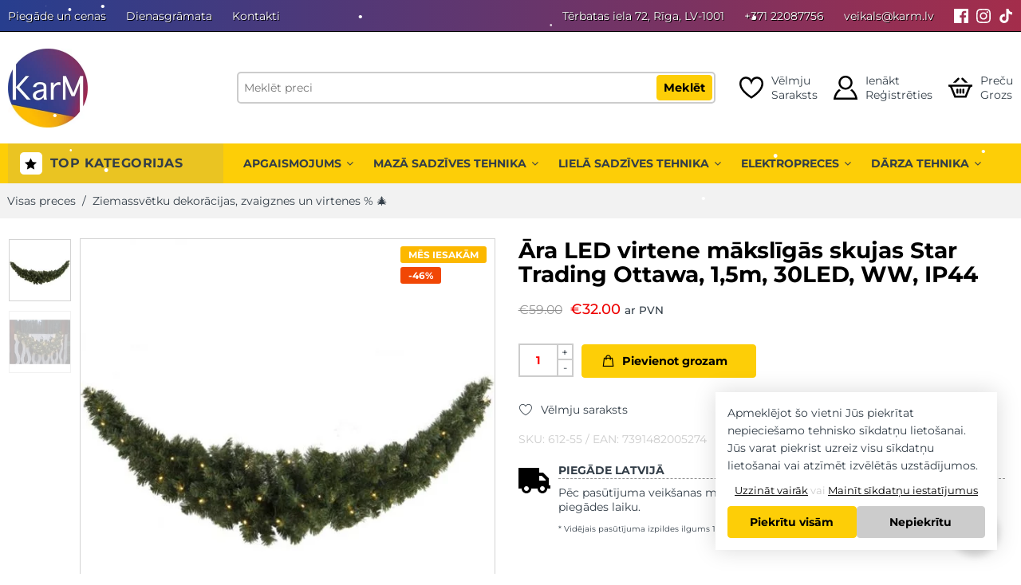

--- FILE ---
content_type: text/html; charset=UTF-8
request_url: https://karm.lv/prece/ara-led-virtene-maksligas-skujas-star-trading-ottawa-15m-30led-ww-ip44/
body_size: 39083
content:
<!DOCTYPE html><html lang="lv-LV"><head> <meta charset="UTF-8"/> <meta http-equiv="X-UA-Compatible" content="IE=Edge"/> <meta name="viewport" content="width=device-width, initial-scale=1, maximum-scale=5"/> <link rel="profile" href="http://gmpg.org/xfn/11"/> <link rel="pingback" href="https://karm.lv/xmlrpc.php"/> <link rel="shortcut icon" href="https://karm.lv/wp-content/uploads/2023/02/karm-header-logo-minified.png"/> <meta name='robots' content='index, follow, max-image-preview:large, max-snippet:-1, max-video-preview:-1' /><script data-cfasync="false" data-pagespeed-no-defer>var gtm4wp_datalayer_name = "dataLayer";var dataLayer = dataLayer || [];const gtm4wp_use_sku_instead = 1;const gtm4wp_currency = 'EUR';const gtm4wp_product_per_impression = 10;const gtm4wp_clear_ecommerce = false;const gtm4wp_datalayer_max_timeout = 2000;</script><title>Āra LED virtene mākslīgās skujas Star Trading Ottawa, 1,5m, 30LED, WW, IP44 - Karm.lv</title><meta name="description" content="Skaista mākslīgo skuju LED virtene no ražotāja Star Trading. Aprīkota ar 30gb. silti baltām LED diodēm, kuras tumsā veido mājīgu noskaņu." /><link rel="canonical" href="https://karm.lv/prece/ara-led-virtene-maksligas-skujas-star-trading-ottawa-15m-30led-ww-ip44/" /><meta property="og:locale" content="lv_LV" /><meta property="og:type" content="product" /><meta property="og:title" content="Āra LED virtene mākslīgās skujas Star Trading Ottawa, 1,5m, 30LED, WW, IP44" /><meta property="og:description" content="Skaista mākslīgo skuju LED virtene no ražotāja Star Trading. Aprīkota ar 30gb. silti baltām LED diodēm, kuras tumsā veido mājīgu noskaņu." /><meta property="og:url" content="https://karm.lv/prece/ara-led-virtene-maksligas-skujas-star-trading-ottawa-15m-30led-ww-ip44/" /><meta property="og:site_name" content="Karm.lv" /><meta property="article:modified_time" content="2025-11-29T09:32:06+00:00" /><meta property="og:image" content="https://karm.lv/wp-content/uploads/2021/10/1-136.jpg" /><meta property="og:image:width" content="600" /><meta property="og:image:height" content="600" /><meta property="og:image:type" content="image/jpeg" /><meta property="og:image" content="https://karm.lv/wp-content/uploads/2021/10/2-116.jpg" /><meta property="og:image:width" content="600" /><meta property="og:image:height" content="600" /><meta property="og:image:type" content="image/jpeg" /><meta name="twitter:card" content="summary_large_image" /><meta name="twitter:label1" content="Price" /><meta name="twitter:data1" content="&euro;32.00 ar PVN" /><meta name="twitter:label2" content="Availability" /><meta name="twitter:data2" content="On backorder" /><script type="application/ld+json" class="yoast-schema-graph">{"@context":"https://schema.org","@graph":[{"@type":["WebPage","ItemPage"],"@id":"https://karm.lv/prece/ara-led-virtene-maksligas-skujas-star-trading-ottawa-15m-30led-ww-ip44/","url":"https://karm.lv/prece/ara-led-virtene-maksligas-skujas-star-trading-ottawa-15m-30led-ww-ip44/","name":"Āra LED virtene mākslīgās skujas Star Trading Ottawa, 1,5m, 30LED, WW, IP44 - Karm.lv","isPartOf":{"@id":"https://karm.lv/#website"},"primaryImageOfPage":{"@id":"https://karm.lv/prece/ara-led-virtene-maksligas-skujas-star-trading-ottawa-15m-30led-ww-ip44/#primaryimage"},"image":{"@id":"https://karm.lv/prece/ara-led-virtene-maksligas-skujas-star-trading-ottawa-15m-30led-ww-ip44/#primaryimage"},"thumbnailUrl":"https://karm.lv/wp-content/uploads/2021/10/1-136.jpg","description":"Skaista mākslīgo skuju LED virtene no ražotāja Star Trading. Aprīkota ar 30gb. silti baltām LED diodēm, kuras tumsā veido mājīgu noskaņu.","breadcrumb":{"@id":"https://karm.lv/prece/ara-led-virtene-maksligas-skujas-star-trading-ottawa-15m-30led-ww-ip44/#breadcrumb"},"inLanguage":"lv-LV","potentialAction":{"@type":"BuyAction","target":"https://karm.lv/prece/ara-led-virtene-maksligas-skujas-star-trading-ottawa-15m-30led-ww-ip44/"}},{"@type":"ImageObject","inLanguage":"lv-LV","@id":"https://karm.lv/prece/ara-led-virtene-maksligas-skujas-star-trading-ottawa-15m-30led-ww-ip44/#primaryimage","url":"https://karm.lv/wp-content/uploads/2021/10/1-136.jpg","contentUrl":"https://karm.lv/wp-content/uploads/2021/10/1-136.jpg","width":600,"height":600},{"@type":"BreadcrumbList","@id":"https://karm.lv/prece/ara-led-virtene-maksligas-skujas-star-trading-ottawa-15m-30led-ww-ip44/#breadcrumb","itemListElement":[{"@type":"ListItem","position":1,"name":"Sākums","item":"https://karm.lv/"},{"@type":"ListItem","position":2,"name":"Preces","item":"https://karm.lv/veikals/"},{"@type":"ListItem","position":3,"name":"Āra LED virtene mākslīgās skujas Star Trading Ottawa, 1,5m, 30LED, WW, IP44"}]},{"@type":"WebSite","@id":"https://karm.lv/#website","url":"https://karm.lv/","name":"Karm.lv","description":"","potentialAction":[{"@type":"SearchAction","target":{"@type":"EntryPoint","urlTemplate":"https://karm.lv?q={search_term_string}&post_type=product"},"query-input":{"@type":"PropertyValueSpecification","valueRequired":true,"valueName":"search_term_string"}}],"inLanguage":"lv-LV"}]}</script><meta property="product:price:amount" content="32.00" /><meta property="product:price:currency" content="EUR" /><meta property="og:availability" content="backorder" /><meta property="product:availability" content="available for order" /><meta property="product:retailer_item_id" content="612-55" /><meta property="product:condition" content="new" /><link rel="alternate" title="oEmbed (JSON)" type="application/json+oembed" href="https://karm.lv/wp-json/oembed/1.0/embed?url=https%3A%2F%2Fkarm.lv%2Fprece%2Fara-led-virtene-maksligas-skujas-star-trading-ottawa-15m-30led-ww-ip44%2F" /><link rel="alternate" title="oEmbed (XML)" type="text/xml+oembed" href="https://karm.lv/wp-json/oembed/1.0/embed?url=https%3A%2F%2Fkarm.lv%2Fprece%2Fara-led-virtene-maksligas-skujas-star-trading-ottawa-15m-30led-ww-ip44%2F&#038;format=xml" /><style id='wp-img-auto-sizes-contain-inline-css' type='text/css'>img:is([sizes=auto i],[sizes^="auto," i]){contain-intrinsic-size:3000px 1500px}</style><style id='classic-theme-styles-inline-css' type='text/css'>.wp-block-button__link{color:#fff;background-color:#32373c;border-radius:9999px;box-shadow:none;text-decoration:none;padding:calc(.667em + 2px) calc(1.333em + 2px);font-size:1.125em}.wp-block-file__button{background:#32373c;color:#fff;text-decoration:none}</style><link rel='stylesheet' id='woocommerce-inbank_product-css' href='https://karm.lv/wp-content/plugins/woocommerce-inbank/public/css/woocommerce-inbank-product.css?ver=2.1.6' type='text/css' media='all' /><style id='woocommerce-inline-inline-css' type='text/css'>.woocommerce form .form-row .required{visibility:visible}</style><link rel='stylesheet' id='app_stylesheet_css-css' href='https://karm.lv/wp-content/themes/flozen-theme-child/assets/dist/css/app.min.css?ver=4.5.32' type='text/css' media='all' /><link rel='stylesheet' id='flozen-font-awesome-style-css' href='https://karm.lv/wp-content/themes/flozen-theme/assets/font-awesome-4.7.0/css/font-awesome.min.css?ver=6.9' type='text/css' media='all' /><link rel='stylesheet' id='flozen-style-css' href='https://karm.lv/wp-content/themes/flozen-theme/style.min.css?ver=4.5.32' type='text/css' media='all' /><link rel='stylesheet' id='flozen-style-dynamic-css' href='//karm.lv/wp-content/uploads/nasa-dynamic/dynamic.css?ver=1757756496' type='text/css' media='all' /><style id='rocket-lazyload-inline-css' type='text/css'>.rll-youtube-player{position:relative;padding-bottom:56.23%;height:0;overflow:hidden;max-width:100%}.rll-youtube-player:focus-within{outline:2px solid currentColor;outline-offset:5px}.rll-youtube-player iframe{position:absolute;top:0;left:0;width:100%;height:100%;z-index:100;background:0 0}.rll-youtube-player img{bottom:0;display:block;left:0;margin:auto;max-width:100%;width:100%;position:absolute;right:0;top:0;border:none;height:auto;-webkit-transition:.4s all;-moz-transition:.4s all;transition:.4s all}.rll-youtube-player img:hover{-webkit-filter:brightness(75%)}.rll-youtube-player .play{height:100%;width:100%;left:0;top:0;position:absolute;background:url(https://karm.lv/wp-content/plugins/wp-rocket/assets/img/youtube.png) no-repeat center;background-color:transparent !important;cursor:pointer;border:none}</style><script type="text/javascript" src="https://karm.lv/wp-includes/js/jquery/jquery.min.js?ver=3.7.1" id="jquery-core-js"></script><script type="text/javascript" src="https://karm.lv/wp-includes/js/jquery/jquery-migrate.min.js?ver=3.4.1" id="jquery-migrate-js" defer></script><script type="text/javascript" src="https://karm.lv/wp-content/plugins/woocommerce/assets/js/jquery-blockui/jquery.blockUI.min.js?ver=2.7.0-wc.10.4.3" id="wc-jquery-blockui-js" defer="defer" data-wp-strategy="defer"></script><script type="text/javascript" id="wc-add-to-cart-js-extra">
var wc_add_to_cart_params = {"ajax_url":"/wp-admin/admin-ajax.php","wc_ajax_url":"/?wc-ajax=%%endpoint%%","i18n_view_cart":"Apskat\u012bt grozu","cart_url":"https://karm.lv/grozs/","is_cart":"","cart_redirect_after_add":"no"};
//# sourceURL=wc-add-to-cart-js-extra

</script><script type="text/javascript" src="https://karm.lv/wp-content/plugins/woocommerce/assets/js/frontend/add-to-cart.min.js?ver=10.4.3" id="wc-add-to-cart-js" defer="defer" data-wp-strategy="defer"></script><script type="text/javascript" id="wc-single-product-js-extra">
var wc_single_product_params = {"i18n_required_rating_text":"L\u016bdzu, izv\u0113lieties v\u0113rt\u0113jumu","i18n_rating_options":["1 of 5 stars","2 of 5 stars","3 of 5 stars","4 of 5 stars","5 of 5 stars"],"i18n_product_gallery_trigger_text":"View full-screen image gallery","review_rating_required":"yes","flexslider":{"rtl":false,"animation":"slide","smoothHeight":true,"directionNav":false,"controlNav":"thumbnails","slideshow":false,"animationSpeed":500,"animationLoop":false,"allowOneSlide":false},"zoom_enabled":"","zoom_options":[],"photoswipe_enabled":"","photoswipe_options":{"shareEl":false,"closeOnScroll":false,"history":false,"hideAnimationDuration":0,"showAnimationDuration":0},"flexslider_enabled":""};//# sourceURL=wc-single-product-js-extra

</script><script type="text/javascript" src="https://karm.lv/wp-content/plugins/woocommerce/assets/js/frontend/single-product.min.js?ver=10.4.3" id="wc-single-product-js" defer="defer" data-wp-strategy="defer"></script><script type="text/javascript" src="https://karm.lv/wp-content/plugins/woocommerce/assets/js/js-cookie/js.cookie.min.js?ver=2.1.4-wc.10.4.3" id="wc-js-cookie-js" defer="defer" data-wp-strategy="defer"></script><script type="text/javascript" id="woocommerce-js-extra">
var woocommerce_params = {"ajax_url":"/wp-admin/admin-ajax.php","wc_ajax_url":"/?wc-ajax=%%endpoint%%","i18n_password_show":"Show password","i18n_password_hide":"Hide password"};//# sourceURL=woocommerce-js-extra

</script><script type="text/javascript" src="https://karm.lv/wp-content/plugins/woocommerce/assets/js/frontend/woocommerce.min.js?ver=10.4.3" id="woocommerce-js" defer="defer" data-wp-strategy="defer"></script><script type="text/javascript" src="https://karm.lv/wp-content/plugins/woocommerce/assets/js/jquery-cookie/jquery.cookie.min.js?ver=1.4.1-wc.10.4.3" id="wc-jquery-cookie-js" defer="defer" data-wp-strategy="defer"></script><script></script><link rel='shortlink' href='https://karm.lv/?p=28260' /><script>// jQuery(document).on( 'change', '.wc_payment_methods input[name="payment_method"]', function() {// jQuery('body').trigger('update_checkout');
// });
</script><script data-cfasync="false" data-pagespeed-no-defer type="text/javascript">var dataLayer_content = {"visitorLoginState":"logged-out","visitorEmail":"","visitorEmailHash":"","pagePostType":"product","pagePostType2":"single-product","pagePostAuthor":"Marks Arhipovs","browserName":"","browserVersion":"","browserEngineName":"","browserEngineVersion":"","osName":"","osVersion":"","deviceType":"","deviceManufacturer":"","deviceModel":"","customerTotalOrders":0,"customerTotalOrderValue":0,"customerFirstName":"","customerLastName":"","customerBillingFirstName":"","customerBillingLastName":"","customerBillingCompany":"","customerBillingAddress1":"","customerBillingAddress2":"","customerBillingCity":"","customerBillingState":"","customerBillingPostcode":"","customerBillingCountry":"","customerBillingEmail":"","customerBillingEmailHash":"","customerBillingPhone":"","customerShippingFirstName":"","customerShippingLastName":"","customerShippingCompany":"","customerShippingAddress1":"","customerShippingAddress2":"","customerShippingCity":"","customerShippingState":"","customerShippingPostcode":"","customerShippingCountry":"","productRatingCounts":[],"productAverageRating":0,"productReviewCount":0,"productType":"simple","productIsVariable":0};dataLayer.push( dataLayer_content );</script><script data-cfasync="false" data-pagespeed-no-defer type="text/javascript">(function(w,d,s,l,i){w[l]=w[l]||[];w[l].push({'gtm.start':
new Date().getTime(),event:'gtm.js'});var f=d.getElementsByTagName(s)[0],j=d.createElement(s),dl=l!='dataLayer'?'&l='+l:'';j.async=true;j.src=
'//www.googletagmanager.com/gtm.js?id='+i+dl;f.parentNode.insertBefore(j,f);
})(window,document,'script','dataLayer','GTM-5CHSV4V');</script> <link rel="preload" href="https://karm.lv/wp-content/themes/flozen-theme-child/assets/fonts/montserrat-v26-latin_latin-ext-regular.woff2" as="font" type="font/woff2" crossorigin> <link rel="preload" href="https://karm.lv/wp-content/themes/flozen-theme-child/assets/fonts/montserrat-v26-latin_latin-ext-700.woff2" as="font" type="font/woff2" crossorigin> <link rel="preload" href="https://karm.lv/wp-content/themes/flozen-theme-child/assets/fonts/montserrat-v26-latin_latin-ext-600.woff2" as="font" type="font/woff2" crossorigin> <link rel="preload" href="https://karm.lv/wp-content/themes/flozen-theme-child/assets/fonts/montserrat-v26-latin_latin-ext-500.woff2" as="font" type="font/woff2" crossorigin> <noscript><style>.woocommerce-product-gallery{opacity:1 !important}</style></noscript><meta name="generator" content="Powered by WPBakery Page Builder - drag and drop page builder for WordPress."/><link rel="icon" href="https://karm.lv/wp-content/uploads/2023/02/cropped-karm-header-logo-minified-32x32.png" sizes="32x32" /><link rel="icon" href="https://karm.lv/wp-content/uploads/2023/02/cropped-karm-header-logo-minified-192x192.png" sizes="192x192" /><link rel="apple-touch-icon" href="https://karm.lv/wp-content/uploads/2023/02/cropped-karm-header-logo-minified-180x180.png" /><meta name="msapplication-TileImage" content="https://karm.lv/wp-content/uploads/2023/02/cropped-karm-header-logo-minified-270x270.png" /> <script type="text/javascript">if (typeof gtag == "undefined") {function gtag(){if (typeof dataLayer !== 'undefined') {dataLayer.push(arguments);}}}if (typeof karmGetCookie !== 'function') {function karmGetCookie(name) {let value = "; " + document.cookie;let parts = value.split("; " + name + "=");if (parts.length === 2) return parts.pop().split(";").shift();}}function karmConsent() {let action = 'default';let karm_statistical_cookies = parseInt(karmGetCookie('karm_statistical_cookies')) === 1;let karm_marketing_cookies = parseInt(karmGetCookie('karm_marketing_cookies')) === 1;if (karm_statistical_cookies || karm_marketing_cookies) {action = 'update';}let consent_object = {"analytics_storage": karm_statistical_cookies ? "granted" : "denied","ad_storage": karm_marketing_cookies ? "granted" : "denied","ad_user_data": karm_marketing_cookies ? "granted" : "denied","ad_personalization": karm_marketing_cookies ? "granted" : "denied","functionality_storage": "granted","security_storage": "granted","personalization_storage": karm_marketing_cookies ? "granted" : "denied",};gtag("consent", action, consent_object);}karmConsent();</script> <noscript><style> .wpb_animate_when_almost_visible{opacity:1}</style></noscript><noscript><style id="rocket-lazyload-nojs-css">.rll-youtube-player,[data-lazy-src]{display:none !important}</style></noscript> <style id='global-styles-inline-css' type='text/css'>:root{--wp--preset--aspect-ratio--square:1;--wp--preset--aspect-ratio--4-3:4/3;--wp--preset--aspect-ratio--3-4:3/4;--wp--preset--aspect-ratio--3-2:3/2;--wp--preset--aspect-ratio--2-3:2/3;--wp--preset--aspect-ratio--16-9:16/9;--wp--preset--aspect-ratio--9-16:9/16;--wp--preset--color--black:#000000;--wp--preset--color--cyan-bluish-gray:#abb8c3;--wp--preset--color--white:#ffffff;--wp--preset--color--pale-pink:#f78da7;--wp--preset--color--vivid-red:#cf2e2e;--wp--preset--color--luminous-vivid-orange:#ff6900;--wp--preset--color--luminous-vivid-amber:#fcb900;--wp--preset--color--light-green-cyan:#7bdcb5;--wp--preset--color--vivid-green-cyan:#00d084;--wp--preset--color--pale-cyan-blue:#8ed1fc;--wp--preset--color--vivid-cyan-blue:#0693e3;--wp--preset--color--vivid-purple:#9b51e0;--wp--preset--gradient--vivid-cyan-blue-to-vivid-purple:linear-gradient(135deg,rgb(6,147,227) 0%,rgb(155,81,224) 100%);--wp--preset--gradient--light-green-cyan-to-vivid-green-cyan:linear-gradient(135deg,rgb(122,220,180) 0%,rgb(0,208,130) 100%);--wp--preset--gradient--luminous-vivid-amber-to-luminous-vivid-orange:linear-gradient(135deg,rgb(252,185,0) 0%,rgb(255,105,0) 100%);--wp--preset--gradient--luminous-vivid-orange-to-vivid-red:linear-gradient(135deg,rgb(255,105,0) 0%,rgb(207,46,46) 100%);--wp--preset--gradient--very-light-gray-to-cyan-bluish-gray:linear-gradient(135deg,rgb(238,238,238) 0%,rgb(169,184,195) 100%);--wp--preset--gradient--cool-to-warm-spectrum:linear-gradient(135deg,rgb(74,234,220) 0%,rgb(151,120,209) 20%,rgb(207,42,186) 40%,rgb(238,44,130) 60%,rgb(251,105,98) 80%,rgb(254,248,76) 100%);--wp--preset--gradient--blush-light-purple:linear-gradient(135deg,rgb(255,206,236) 0%,rgb(152,150,240) 100%);--wp--preset--gradient--blush-bordeaux:linear-gradient(135deg,rgb(254,205,165) 0%,rgb(254,45,45) 50%,rgb(107,0,62) 100%);--wp--preset--gradient--luminous-dusk:linear-gradient(135deg,rgb(255,203,112) 0%,rgb(199,81,192) 50%,rgb(65,88,208) 100%);--wp--preset--gradient--pale-ocean:linear-gradient(135deg,rgb(255,245,203) 0%,rgb(182,227,212) 50%,rgb(51,167,181) 100%);--wp--preset--gradient--electric-grass:linear-gradient(135deg,rgb(202,248,128) 0%,rgb(113,206,126) 100%);--wp--preset--gradient--midnight:linear-gradient(135deg,rgb(2,3,129) 0%,rgb(40,116,252) 100%);--wp--preset--font-size--small:13px;--wp--preset--font-size--medium:20px;--wp--preset--font-size--large:36px;--wp--preset--font-size--x-large:42px;--wp--preset--spacing--20:0.44rem;--wp--preset--spacing--30:0.67rem;--wp--preset--spacing--40:1rem;--wp--preset--spacing--50:1.5rem;--wp--preset--spacing--60:2.25rem;--wp--preset--spacing--70:3.38rem;--wp--preset--spacing--80:5.06rem;--wp--preset--shadow--natural:6px 6px 9px rgba(0,0,0,0.2);--wp--preset--shadow--deep:12px 12px 50px rgba(0,0,0,0.4);--wp--preset--shadow--sharp:6px 6px 0px rgba(0,0,0,0.2);--wp--preset--shadow--outlined:6px 6px 0px -3px rgb(255,255,255),6px 6px rgb(0,0,0);--wp--preset--shadow--crisp:6px 6px 0px rgb(0,0,0)}:where(.is-layout-flex){gap:0.5em}:where(.is-layout-grid){gap:0.5em}body .is-layout-flex{display:flex}.is-layout-flex{flex-wrap:wrap;align-items:center}.is-layout-flex >:is(*,div){margin:0}body .is-layout-grid{display:grid}.is-layout-grid >:is(*,div){margin:0}:where(.wp-block-columns.is-layout-flex){gap:2em}:where(.wp-block-columns.is-layout-grid){gap:2em}:where(.wp-block-post-template.is-layout-flex){gap:1.25em}:where(.wp-block-post-template.is-layout-grid){gap:1.25em}.has-black-color{color:var(--wp--preset--color--black) !important}.has-cyan-bluish-gray-color{color:var(--wp--preset--color--cyan-bluish-gray) !important}.has-white-color{color:var(--wp--preset--color--white) !important}.has-pale-pink-color{color:var(--wp--preset--color--pale-pink) !important}.has-vivid-red-color{color:var(--wp--preset--color--vivid-red) !important}.has-luminous-vivid-orange-color{color:var(--wp--preset--color--luminous-vivid-orange) !important}.has-luminous-vivid-amber-color{color:var(--wp--preset--color--luminous-vivid-amber) !important}.has-light-green-cyan-color{color:var(--wp--preset--color--light-green-cyan) !important}.has-vivid-green-cyan-color{color:var(--wp--preset--color--vivid-green-cyan) !important}.has-pale-cyan-blue-color{color:var(--wp--preset--color--pale-cyan-blue) !important}.has-vivid-cyan-blue-color{color:var(--wp--preset--color--vivid-cyan-blue) !important}.has-vivid-purple-color{color:var(--wp--preset--color--vivid-purple) !important}.has-black-background-color{background-color:var(--wp--preset--color--black) !important}.has-cyan-bluish-gray-background-color{background-color:var(--wp--preset--color--cyan-bluish-gray) !important}.has-white-background-color{background-color:var(--wp--preset--color--white) !important}.has-pale-pink-background-color{background-color:var(--wp--preset--color--pale-pink) !important}.has-vivid-red-background-color{background-color:var(--wp--preset--color--vivid-red) !important}.has-luminous-vivid-orange-background-color{background-color:var(--wp--preset--color--luminous-vivid-orange) !important}.has-luminous-vivid-amber-background-color{background-color:var(--wp--preset--color--luminous-vivid-amber) !important}.has-light-green-cyan-background-color{background-color:var(--wp--preset--color--light-green-cyan) !important}.has-vivid-green-cyan-background-color{background-color:var(--wp--preset--color--vivid-green-cyan) !important}.has-pale-cyan-blue-background-color{background-color:var(--wp--preset--color--pale-cyan-blue) !important}.has-vivid-cyan-blue-background-color{background-color:var(--wp--preset--color--vivid-cyan-blue) !important}.has-vivid-purple-background-color{background-color:var(--wp--preset--color--vivid-purple) !important}.has-black-border-color{border-color:var(--wp--preset--color--black) !important}.has-cyan-bluish-gray-border-color{border-color:var(--wp--preset--color--cyan-bluish-gray) !important}.has-white-border-color{border-color:var(--wp--preset--color--white) !important}.has-pale-pink-border-color{border-color:var(--wp--preset--color--pale-pink) !important}.has-vivid-red-border-color{border-color:var(--wp--preset--color--vivid-red) !important}.has-luminous-vivid-orange-border-color{border-color:var(--wp--preset--color--luminous-vivid-orange) !important}.has-luminous-vivid-amber-border-color{border-color:var(--wp--preset--color--luminous-vivid-amber) !important}.has-light-green-cyan-border-color{border-color:var(--wp--preset--color--light-green-cyan) !important}.has-vivid-green-cyan-border-color{border-color:var(--wp--preset--color--vivid-green-cyan) !important}.has-pale-cyan-blue-border-color{border-color:var(--wp--preset--color--pale-cyan-blue) !important}.has-vivid-cyan-blue-border-color{border-color:var(--wp--preset--color--vivid-cyan-blue) !important}.has-vivid-purple-border-color{border-color:var(--wp--preset--color--vivid-purple) !important}.has-vivid-cyan-blue-to-vivid-purple-gradient-background{background:var(--wp--preset--gradient--vivid-cyan-blue-to-vivid-purple) !important}.has-light-green-cyan-to-vivid-green-cyan-gradient-background{background:var(--wp--preset--gradient--light-green-cyan-to-vivid-green-cyan) !important}.has-luminous-vivid-amber-to-luminous-vivid-orange-gradient-background{background:var(--wp--preset--gradient--luminous-vivid-amber-to-luminous-vivid-orange) !important}.has-luminous-vivid-orange-to-vivid-red-gradient-background{background:var(--wp--preset--gradient--luminous-vivid-orange-to-vivid-red) !important}.has-very-light-gray-to-cyan-bluish-gray-gradient-background{background:var(--wp--preset--gradient--very-light-gray-to-cyan-bluish-gray) !important}.has-cool-to-warm-spectrum-gradient-background{background:var(--wp--preset--gradient--cool-to-warm-spectrum) !important}.has-blush-light-purple-gradient-background{background:var(--wp--preset--gradient--blush-light-purple) !important}.has-blush-bordeaux-gradient-background{background:var(--wp--preset--gradient--blush-bordeaux) !important}.has-luminous-dusk-gradient-background{background:var(--wp--preset--gradient--luminous-dusk) !important}.has-pale-ocean-gradient-background{background:var(--wp--preset--gradient--pale-ocean) !important}.has-electric-grass-gradient-background{background:var(--wp--preset--gradient--electric-grass) !important}.has-midnight-gradient-background{background:var(--wp--preset--gradient--midnight) !important}.has-small-font-size{font-size:var(--wp--preset--font-size--small) !important}.has-medium-font-size{font-size:var(--wp--preset--font-size--medium) !important}.has-large-font-size{font-size:var(--wp--preset--font-size--large) !important}.has-x-large-font-size{font-size:var(--wp--preset--font-size--x-large) !important}</style><link rel='stylesheet' id='wpforms-no-styles-css' href='https://karm.lv/wp-content/plugins/wpforms-lite/assets/css/frontend/wpforms-no-styles.min.css?ver=1.9.8.7' type='text/css' media='all' /></head><body class="wp-singular product-template-default single single-product postid-28260 wp-theme-flozen-theme wp-child-theme-flozen-theme-child theme-flozen-theme nasa-woo-actived woocommerce woocommerce-page woocommerce-no-js antialiased group-blog product-zoom wpb-js-composer js-comp-ver-8.7.2 vc_responsive"><noscript><iframe src="https://www.googletagmanager.com/ns.html?id=GTM-5CHSV4V" height="0" width="0" style="display:none;visibility:hidden" aria-hidden="true"></iframe></noscript><div id="wrapper" class="fixNav-enabled"> <div class="karm-header"> <div class="topbar"> <div class="row"> <div class="large-12 columns"> <div class="menu"> <ul id="menu-topbar" class=""><li id="menu-item-26140" class="menu-item menu-item-type-post_type menu-item-object-page menu-item-26140"><a href="https://karm.lv/piegade/">Piegāde un cenas</a></li><li id="menu-item-26141" class="menu-item menu-item-type-post_type menu-item-object-page menu-item-26141"><a href="https://karm.lv/dienasgramata/">Dienasgrāmata</a></li><li id="menu-item-26142" class="menu-item menu-item-type-post_type menu-item-object-page menu-item-26142"><a href="https://karm.lv/kontakti/">Kontakti</a></li></ul> </div> <div class="menu info"> <ul> <li class="location"> <a rel="noopener nofollow" href="https://www.google.com/maps/place//data=!4m2!3m1!1s0x46eecfc23811b917:0x2212b474887a5e02?source=g.page.share" target="_blank"> Tērbatas iela 72, Rīga, LV-1001 </a> </li> <li> <a href="tel:+371 22087756"> +371 22087756 </a> </li> <li> <a href="mailto:veikals@karm.lv"> veikals@karm.lv </a> </li> </ul></div> <div class="socials"> <a rel="noopener" href="https://www.facebook.com/karm.lv" target="_blank" aria-label="Facebook"> <svg xmlns="http://www.w3.org/2000/svg" width="24" height="24" viewBox="0 0 24 24" aria-labelledby="facebook-title-742153528"> <title id="facebook-title-742153528">Mūsu Facebook konts</title> <path fill="currentColor" d="M22.675 0h-21.35c-.732 0-1.325.593-1.325 1.325v21.351c0 .731.593 1.324 1.325 1.324h11.495v-9.294h-3.128v-3.622h3.128v-2.671c0-3.1 1.893-4.788 4.659-4.788 1.325 0 2.463.099 2.795.143v3.24l-1.918.001c-1.504 0-1.795.715-1.795 1.763v2.313h3.587l-.467 3.622h-3.12v9.293h6.116c.73 0 1.323-.593 1.323-1.325v-21.35c0-.732-.593-1.325-1.325-1.325z"/> </svg> </a> <a rel="noopener" href="https://www.instagram.com/karm.lv/" target="_blank" aria-label="Instagram"> <svg xmlns="http://www.w3.org/2000/svg" width="24" height="24" viewBox="0 0 24 24" aria-labelledby="instagram-title-742153528"> <title id="instagram-title-742153528">Mūsu Instagram konts</title> <path fill="currentColor" d="M12 2.163c3.204 0 3.584.012 4.85.07 3.252.148 4.771 1.691 4.919 4.919.058 1.265.069 1.645.069 4.849 0 3.205-.012 3.584-.069 4.849-.149 3.225-1.664 4.771-4.919 4.919-1.266.058-1.644.07-4.85.07-3.204 0-3.584-.012-4.849-.07-3.26-.149-4.771-1.699-4.919-4.92-.058-1.265-.07-1.644-.07-4.849 0-3.204.013-3.583.07-4.849.149-3.227 1.664-4.771 4.919-4.919 1.266-.057 1.645-.069 4.849-.069zm0-2.163c-3.259 0-3.667.014-4.947.072-4.358.2-6.78 2.618-6.98 6.98-.059 1.281-.073 1.689-.073 4.948 0 3.259.014 3.668.072 4.948.2 4.358 2.618 6.78 6.98 6.98 1.281.058 1.689.072 4.948.072 3.259 0 3.668-.014 4.948-.072 4.354-.2 6.782-2.618 6.979-6.98.059-1.28.073-1.689.073-4.948 0-3.259-.014-3.667-.072-4.947-.196-4.354-2.617-6.78-6.979-6.98-1.281-.059-1.69-.073-4.949-.073zm0 5.838c-3.403 0-6.162 2.759-6.162 6.162s2.759 6.163 6.162 6.163 6.162-2.759 6.162-6.163c0-3.403-2.759-6.162-6.162-6.162zm0 10.162c-2.209 0-4-1.79-4-4 0-2.209 1.791-4 4-4s4 1.791 4 4c0 2.21-1.791 4-4 4zm6.406-11.845c-.796 0-1.441.645-1.441 1.44s.645 1.44 1.441 1.44c.795 0 1.439-.645 1.439-1.44s-.644-1.44-1.439-1.44z"/></svg> </a> <a rel="noopener" href="https://www.tiktok.com/@karm.lv" target="_blank" aria-label="Tiktok" aria-labelledby="tiktok-title-742153528"> <svg xmlns="http://www.w3.org/2000/svg" viewBox="0 0 448 512"> <title id="tiktok-title-742153528">Mūsu Tiktok konts</title> <path fill="currentColor" d="M448,209.91a210.06,210.06,0,0,1-122.77-39.25V349.38A162.55,162.55,0,1,1,185,188.31V278.2a74.62,74.62,0,1,0,52.23,71.18V0l88,0a121.18,121.18,0,0,0,1.86,22.17h0A122.18,122.18,0,0,0,381,102.39a121.43,121.43,0,0,0,67,20.14Z"/></svg> </a> </div> </div> </div> </div> <div class="logo-wrapper"> <div class="row"> <div class="large-12 columns"> <div class="logo"> <a href="https://karm.lv"> <img src="https://karm.lv/wp-content/uploads/2023/02/karm-header-logo-minified.jpg" alt="Karm.lv" width="100" height="100"> </a> </div> <div class="search"> <form method="get" class="karm-search-form" action="https://karm.lv"> <div class="search-form"> <input type="text" name="s" class="search-field live-search-input" value="" autocomplete="off" placeholder="Meklēt preci" aria-label="Meklēt preci" required> <div class="submit-group"> <div class="reset"> <svg fill="none" xmlns="http://www.w3.org/2000/svg" viewBox="6.97 6.97 10.06 10.06"> <path fill-rule="evenodd" clip-rule="evenodd" d="M10.9393 12L6.9696 15.9697L8.03026 17.0304L12 13.0607L15.9697 17.0304L17.0304 15.9697L13.0607 12L17.0303 8.03039L15.9696 6.96973L12 10.9393L8.03038 6.96973L6.96972 8.03039L10.9393 12Z" fill="currentColor"></path> </svg> </div> <button type="submit" class="desktop"> Meklēt </button> <button type="submit" class="mobile"> <svg xmlns="http://www.w3.org/2000/svg" width="22" height="22" viewBox="0 0 24 24"> <path fill="currentColor" d="M23.809 21.646l-6.205-6.205c1.167-1.605 1.857-3.579 1.857-5.711 0-5.365-4.365-9.73-9.731-9.73-5.365 0-9.73 4.365-9.73 9.73 0 5.366 4.365 9.73 9.73 9.73 2.034 0 3.923-.627 5.487-1.698l6.238 6.238 2.354-2.354zm-20.955-11.916c0-3.792 3.085-6.877 6.877-6.877s6.877 3.085 6.877 6.877-3.085 6.877-6.877 6.877c-3.793 0-6.877-3.085-6.877-6.877z"/> </svg> </button> </div> </div> <input type="hidden" name="page" value="search"> <input type="hidden" name="post_type" value="product"></form> </div> <div class="user-options"> <div class="item wishlist"> <a href="https://karm.lv" class="wishlist-link nasa-wishlist-link"> <div class="icon"> <svg xmlns="http://www.w3.org/2000/svg" width="24" height="24" viewBox="0 0 24 24"><path fill="currentColor" d="M12 9.229c.234-1.12 1.547-6.229 5.382-6.229 2.22 0 4.618 1.551 4.618 5.003 0 3.907-3.627 8.47-10 12.629-6.373-4.159-10-8.722-10-12.629 0-3.484 2.369-5.005 4.577-5.005 3.923 0 5.145 5.126 5.423 6.231zm-12-1.226c0 4.068 3.06 9.481 12 14.997 8.94-5.516 12-10.929 12-14.997 0-7.962-9.648-9.028-12-3.737-2.338-5.262-12-4.27-12 3.737z"/></svg> </div> <span><div>Vēlmju<br>Saraksts</div> <div class="products-number wishlist-number nasa-product-empty"> 0 </div> </span> </a> </div> <div class="item profile"> <a href="https://karm.lv/mans-profils/"> <div class="icon"> <svg xmlns="http://www.w3.org/2000/svg" width="24" height="24" viewBox="0 0 24 24"> <path fill="currentColor" d="M12 2c2.757 0 5 2.243 5 5.001 0 2.756-2.243 5-5 5s-5-2.244-5-5c0-2.758 2.243-5.001 5-5.001zm0-2c-3.866 0-7 3.134-7 7.001 0 3.865 3.134 7 7 7s7-3.135 7-7c0-3.867-3.134-7.001-7-7.001zm6.369 13.353c-.497.498-1.057.931-1.658 1.302 2.872 1.874 4.378 5.083 4.972 7.346h-19.387c.572-2.29 2.058-5.503 4.973-7.358-.603-.374-1.162-.811-1.658-1.312-4.258 3.072-5.611 8.506-5.611 10.669h24c0-2.142-1.44-7.557-5.631-10.647z"/> </svg> </div> <span><div>Ienākt<br>Reģistrēties</div></span> </a> </div> <div class="item cart"> <a href="https://karm.lv" class="cart-link cart-inner" aria-label="Open cart"> <div class="icon"> <svg xmlns="http://www.w3.org/2000/svg" width="24" height="24" viewBox="0 0 24 24"><path fill="currentColor" d="M4.559 7l4.701-4.702c.198-.198.459-.298.72-.298.613 0 1.02.505 1.02 1.029 0 .25-.092.504-.299.711l-3.26 3.26h-2.882zm12 0h2.883l-4.702-4.702c-.198-.198-.459-.298-.72-.298-.613 0-1.02.505-1.02 1.029 0 .25.092.504.299.711l3.26 3.26zm3.703 4l-.016.041-3.598 8.959h-9.296l-3.597-8.961-.016-.039h16.523zm3.738-2h-24v2h.643c.535 0 1.021.304 1.256.784l4.101 10.216h12l4.102-10.214c.234-.481.722-.786 1.256-.786h.642v-2zm-14 5c0-.552-.447-1-1-1s-1 .448-1 1v3c0 .552.447 1 1 1s1-.448 1-1v-3zm3 0c0-.552-.447-1-1-1s-1 .448-1 1v3c0 .552.447 1 1 1s1-.448 1-1v-3zm3 0c0-.552-.447-1-1-1s-1 .448-1 1v3c0 .552.447 1 1 1s1-.448 1-1v-3z"/></svg> </div> <span> <div>Preču<br>Grozs</div> <div class="cart-products-count products-number nasa-product-empty"> 0 </div> </span> </a> </div> </div> </div> </div> </div> </div> <div class="karm-mobile-topbar"> <div class="row icons-row"> <div class="large-12 columns"> <div class="bars"> <a href="https://karm.lv" class="nasa-mobile-menu_toggle" aria-label="Open mobile menu"> <svg version="1.1" xmlns="http://www.w3.org/2000/svg" width="24" height="24" xmlns:xlink="http://www.w3.org/1999/xlink" x="0px" y="0px" viewBox="0 0 283.426 283.426" style="enable-background:new 0 0 283.426 283.426;" xml:space="preserve"> <g> <rect fill="currentColor" x="0" y="40.84" width="283.426" height="47.735"/> <rect fill="currentColor" x="0" y="117.282" width="283.426" height="47.735"/> <rect fill="currentColor" x="0" y="194.851" width="283.426" height="47.735"/> </g> <g> </g> <g> </g> <g> </g> <g> </g> <g> </g> <g> </g> <g> </g> <g> </g> <g> </g> <g> </g> <g> </g> <g> </g> <g> </g> <g> </g> <g> </g> </svg> </a> </div> <div class="logo"> <a href="https://karm.lv"> <img src="https://karm.lv/wp-content/uploads/2023/02/karm-header-logo-minified.jpg" alt="Karm.lv" width="35" height="35"> </a> </div> <div class="search"> <a href="https://karm.lv" class="mobile-search" aria-label="Open mobile search"> <svg xmlns="http://www.w3.org/2000/svg" width="22" height="22" viewBox="0 0 24 24"> <path fill="currentColor" d="M23.809 21.646l-6.205-6.205c1.167-1.605 1.857-3.579 1.857-5.711 0-5.365-4.365-9.73-9.731-9.73-5.365 0-9.73 4.365-9.73 9.73 0 5.366 4.365 9.73 9.73 9.73 2.034 0 3.923-.627 5.487-1.698l6.238 6.238 2.354-2.354zm-20.955-11.916c0-3.792 3.085-6.877 6.877-6.877s6.877 3.085 6.877 6.877-3.085 6.877-6.877 6.877c-3.793 0-6.877-3.085-6.877-6.877z"/> </svg> </a> </div> <div class="profile" style="display: none;"> <a href="https://karm.lv/mans-profils/" aria-label="Open login"> <svg xmlns="http://www.w3.org/2000/svg" width="24" height="24" viewBox="0 0 24 24"> <path fill="currentColor" d="M12 2c2.757 0 5 2.243 5 5.001 0 2.756-2.243 5-5 5s-5-2.244-5-5c0-2.758 2.243-5.001 5-5.001zm0-2c-3.866 0-7 3.134-7 7.001 0 3.865 3.134 7 7 7s7-3.135 7-7c0-3.867-3.134-7.001-7-7.001zm6.369 13.353c-.497.498-1.057.931-1.658 1.302 2.872 1.874 4.378 5.083 4.972 7.346h-19.387c.572-2.29 2.058-5.503 4.973-7.358-.603-.374-1.162-.811-1.658-1.312-4.258 3.072-5.611 8.506-5.611 10.669h24c0-2.142-1.44-7.557-5.631-10.647z"/> </svg> </a> </div> <div class="cart"> <a href="https://karm.lv" class="cart-link cart-inner" aria-label="Open cart"> <div class="icon"> <svg xmlns="http://www.w3.org/2000/svg" width="24" height="24" viewBox="0 0 24 24"><path fill="currentColor" d="M4.559 7l4.701-4.702c.198-.198.459-.298.72-.298.613 0 1.02.505 1.02 1.029 0 .25-.092.504-.299.711l-3.26 3.26h-2.882zm12 0h2.883l-4.702-4.702c-.198-.198-.459-.298-.72-.298-.613 0-1.02.505-1.02 1.029 0 .25.092.504.299.711l3.26 3.26zm3.703 4l-.016.041-3.598 8.959h-9.296l-3.597-8.961-.016-.039h16.523zm3.738-2h-24v2h.643c.535 0 1.021.304 1.256.784l4.101 10.216h12l4.102-10.214c.234-.481.722-.786 1.256-.786h.642v-2zm-14 5c0-.552-.447-1-1-1s-1 .448-1 1v3c0 .552.447 1 1 1s1-.448 1-1v-3zm3 0c0-.552-.447-1-1-1s-1 .448-1 1v3c0 .552.447 1 1 1s1-.448 1-1v-3zm3 0c0-.552-.447-1-1-1s-1 .448-1 1v3c0 .552.447 1 1 1s1-.448 1-1v-3z"/></svg> </div> <span> <div>Preču<br>Grozs</div> <div class="cart-products-count products-number nasa-product-empty"> 0 </div> </span> </a> </div> </div> </div> <div class="row search-row"> <div class="large-12 columns"> <div class="karm-mobile-search"> <form method="get" class="karm-search-form" action="https://karm.lv"> <div class="search-form"> <input type="text" name="s" class="search-field live-search-input" value="" autocomplete="off" placeholder="Meklēt preci" aria-label="Meklēt preci" required> <div class="submit-group"> <div class="reset"> <svg fill="none" xmlns="http://www.w3.org/2000/svg" viewBox="6.97 6.97 10.06 10.06"> <path fill-rule="evenodd" clip-rule="evenodd" d="M10.9393 12L6.9696 15.9697L8.03026 17.0304L12 13.0607L15.9697 17.0304L17.0304 15.9697L13.0607 12L17.0303 8.03039L15.9696 6.96973L12 10.9393L8.03038 6.96973L6.96972 8.03039L10.9393 12Z" fill="currentColor"></path> </svg> </div> <button type="submit" class="desktop"> Meklēt </button> <button type="submit" class="mobile"> <svg xmlns="http://www.w3.org/2000/svg" width="22" height="22" viewBox="0 0 24 24"> <path fill="currentColor" d="M23.809 21.646l-6.205-6.205c1.167-1.605 1.857-3.579 1.857-5.711 0-5.365-4.365-9.73-9.731-9.73-5.365 0-9.73 4.365-9.73 9.73 0 5.366 4.365 9.73 9.73 9.73 2.034 0 3.923-.627 5.487-1.698l6.238 6.238 2.354-2.354zm-20.955-11.916c0-3.792 3.085-6.877 6.877-6.877s6.877 3.085 6.877 6.877-3.085 6.877-6.877 6.877c-3.793 0-6.877-3.085-6.877-6.877z"/> </svg> </button> </div> </div> <input type="hidden" name="page" value="search"> <input type="hidden" name="post_type" value="product"></form> </div> </div> </div> </div> <div class="karm-mobile-search-results"> <div class="karm-search-results-wrap"> </div> </div> <div class="karm-navigation"> <div class="row"> <div class="large-12 columns"> <div class="karm-search-results-wrap"> </div> <div class="main-navigation"> <div class="product-catalogue"> <div class="bars"> <svg xmlns="http://www.w3.org/2000/svg" width="24" height="24" viewBox="0 0 24 24"> <path d="M12 .587l3.668 7.568 8.332 1.151-6.064 5.828 1.48 8.279-7.416-3.967-7.417 3.967 1.481-8.279-6.064-5.828 8.332-1.151z"/> </svg> </div> <span>Top kategorijas</span> <div class="mega-menu"> <div class="mega-menu-inner"> <ul class="main-product-categories"> <li class="main-product-category-6961"> <a href="https://karm.lv/precu-kategorija/pecsvetku-izpardosana/"> PĒCSVĒTKU IZPĀRDOŠANA </a> </li> <li class="main-product-category-6155"> <a href="https://karm.lv/precu-kategorija/top-produkti/"> 🔝 Top produkti </a> </li> <li class="main-product-category-5826"> <a href="https://karm.lv/precu-kategorija/ziemassvetku-dekoracijas-zvaigznes-un-virtenes/"> Ziemassvētku dekorācijas, zvaigznes un virtenes % 🎄 </a> </li> <li class="main-product-category-6414"> <a href="https://karm.lv/precu-kategorija/iepercies-un-sanem-davanu/"> IEPĒRCIES UN SAŅEM DĀVANU </a> </li> <li class="main-product-category-3926"> <a href="https://karm.lv/precu-kategorija/apgaismojums/dekorativais-apgaismojums/led-dekorativas-zvaigznes/"> LED dekoratīvās zvaigznes </a> </li> <li class="main-product-category-6023"> <a href="https://karm.lv/precu-kategorija/maza-sadzives-tehnika/maza-majas-tehnika/klimata-ierices/silditaji/"> Sildītāji </a> </li> <li class="main-product-category-6342"> <a href="https://karm.lv/precu-kategorija/bosch-100-dienu-naudas-atmaksas-garantija/"> Bosch 100 dienu naudas atmaksas garantija </a> </li> <li class="main-product-category-6098"> <a href="https://karm.lv/precu-kategorija/maza-sadzives-tehnika/maza-majas-tehnika/puteklu-suceji/paklaju-un-mebelu-tiritaji/"> Paklāju un mēbeļu tīrītāji </a> </li> <li class="main-product-category-5387"> <a href="https://karm.lv/precu-kategorija/maza-sadzives-tehnika/maza-majas-tehnika/puteklu-suceji/roboti-puteklu-suceji/"> Roboti putekļu sūcēji </a> </li> <li class="main-product-category-6087"> <a href="https://karm.lv/precu-kategorija/maza-sadzives-tehnika/maza-virtuves-tehnika/karsta-gaisa-friteri/"> Karstā gaisa friteri </a> </li> </ul> </div> </div> </div> </div> <div class="menu"> <ul class="main-product-categories"> <li> <a href="https://karm.lv/precu-kategorija/apgaismojums/" class="have-children" data-id="221"> Apgaismojums <i class="fa fa-angle-down nasa-has-items-child"></i> </a> <div class="mega-menu-children with-3-columns" data-id="221"> <div class="mega-menu-inner"> <div class="item is-inline"> <div class="children-category-title"> <a href="https://karm.lv/precu-kategorija/apgaismojums/pamata-apgaismojums/"> Pamata apgaismojums </a> </div> <div class="children-category-cats"> <ul> <li> <a href="https://karm.lv/precu-kategorija/apgaismojums/pamata-apgaismojums/apgaismojums-vannas-istabai/"> Apgaismojums vannas istabai </a> </li> <li> <a href="https://karm.lv/precu-kategorija/apgaismojums/pamata-apgaismojums/iebuvejami-gaismekli/"> Iebūvējami gaismekļi </a> </li> <li> <a href="https://karm.lv/precu-kategorija/apgaismojums/pamata-apgaismojums/led-griestu-lampas-un-lustras/"> LED griestu lampas un lustras </a> </li> <li> <a href="https://karm.lv/precu-kategorija/apgaismojums/pamata-apgaismojums/sienas-gaismekli/"> Sienas gaismekļi </a> </li> <li> <a href="https://karm.lv/precu-kategorija/apgaismojums/pamata-apgaismojums/virtuves-apgaismojums/"> Virtuves apgaismojums </a> </li> <li> <a href="https://karm.lv/precu-kategorija/apgaismojums/pamata-apgaismojums/ara-gaismas-stabi-un-laternas/"> Āra gaismas stabi un laternas </a> </li> <li> <a href="https://karm.lv/precu-kategorija/apgaismojums/pamata-apgaismojums/galda-lampas/"> Galda lampas </a> </li> <li> <a href="https://karm.lv/precu-kategorija/apgaismojums/pamata-apgaismojums/led-fasades-apgaismojums/"> LED fasādes apgaismojums </a> </li> <li> <a href="https://karm.lv/precu-kategorija/apgaismojums/pamata-apgaismojums/led-kupolveida-gaismekli-plafoni/"> LED kupolveida gaismekļi (Plafoni) </a> </li> <li> <a href="https://karm.lv/precu-kategorija/apgaismojums/pamata-apgaismojums/led-lentes/"> LED lentes un lentu komplekti </a> </li> <li> <a href="https://karm.lv/precu-kategorija/apgaismojums/pamata-apgaismojums/led-linearie-gaismekli/"> LED lineārie gaismekļi </a> </li> <li> <a href="https://karm.lv/precu-kategorija/apgaismojums/pamata-apgaismojums/led-paneli-un-piederumi/"> LED paneļi un piederumi </a> </li> <li> <a href="https://karm.lv/precu-kategorija/apgaismojums/pamata-apgaismojums/led-prozektori-un-piederumi/"> LED prožektori un piederumi </a> </li> <li> <a href="https://karm.lv/precu-kategorija/apgaismojums/pamata-apgaismojums/sliezu-apgaismojuma-sistemas/"> Sliežu apgaismojuma sistēmas </a> </li> </ul> </div> </div> <div class="item "> <div class="children-category-title"> <a href="https://karm.lv/precu-kategorija/apgaismojums/apgaismojums-ar-saules-baterijam/"> Apgaismojums ar saules baterijām </a> </div> <div class="children-category-cats"> <ul> <li> <a href="https://karm.lv/precu-kategorija/apgaismojums/apgaismojums-ar-saules-baterijam/darza-dekoracijas-ar-saules-baterijam/"> Dārza dekorācijas ar saules baterijām </a> </li> <li> <a href="https://karm.lv/precu-kategorija/apgaismojums/apgaismojums-ar-saules-baterijam/darza-lampas-ar-saules-baterijam/"> Dārza lampas ar saules baterijām </a> </li> <li> <a href="https://karm.lv/precu-kategorija/apgaismojums/apgaismojums-ar-saules-baterijam/led-prozektori-un-spot-un-citi-gaismekli-ar-saules-baterijam/"> LED prožektori, spot, u.c. gaismekļi ar saules baterijām </a> </li> <li> <a href="https://karm.lv/precu-kategorija/apgaismojums/apgaismojums-ar-saules-baterijam/led-virtenes-ar-saules-baterijam/"> LED virtenes ar saules baterijām </a> </li> </ul> </div> </div> <div class="item "> <div class="children-category-title"> <a href="https://karm.lv/precu-kategorija/apgaismojums/elektroinstalacija/"> Elektroinstalācija </a> </div> <div class="children-category-cats"> <ul> <li> <a href="https://karm.lv/precu-kategorija/apgaismojums/elektroinstalacija/kontaktligzdas/"> Kontaktligzdas (Rozetes) </a> </li> <li> <a href="https://karm.lv/precu-kategorija/apgaismojums/elektroinstalacija/sledzi/"> Slēdži </a> </li> </ul> </div> </div> <div class="item is-inline"> <div class="children-category-title"> <a href="https://karm.lv/precu-kategorija/apgaismojums/dekorativais-apgaismojums/"> Dekoratīvais apgaismojums </a> </div> <div class="children-category-cats"> <ul> <li> <a href="https://karm.lv/precu-kategorija/apgaismojums/dekorativais-apgaismojums/uzladejamas-galda-lampas/"> Uzlādējamas galda lampas </a> </li> <li> <a href="https://karm.lv/precu-kategorija/apgaismojums/dekorativais-apgaismojums/dekorativas-spuldzes-un-piederumi/"> Dekoratīvās spuldzes un piederumi </a> </li> <li> <a href="https://karm.lv/precu-kategorija/apgaismojums/dekorativais-apgaismojums/led-dekoracijas-un-gaismekli/"> LED dekorācijas un gaismekļi </a> </li> <li> <a href="https://karm.lv/precu-kategorija/apgaismojums/dekorativais-apgaismojums/led-dekorativas-zvaigznes/"> LED dekoratīvās zvaigznes </a> </li> <li> <a href="https://karm.lv/precu-kategorija/apgaismojums/dekorativais-apgaismojums/led-dekorativie-svecturi-un-sveces/"> LED dekoratīvie svečturi un sveces </a> </li> <li> <a href="https://karm.lv/precu-kategorija/apgaismojums/dekorativais-apgaismojums/nakts-lampas/"> Nakts lampas </a> </li> </ul> </div> </div> <div class="item is-inline"> <div class="children-category-title"> <a href="https://karm.lv/precu-kategorija/apgaismojums/led-gaismas-virtenes-sistemas-un-piederumi/"> LED gaismas virtenes, sistēmas un piederumi </a> </div> <div class="children-category-cats"> <ul> <li> <a href="https://karm.lv/precu-kategorija/apgaismojums/led-gaismas-virtenes-sistemas-un-piederumi/dekorativas-virtenes/"> Dekoratīvās virtenes </a> </li> <li> <a href="https://karm.lv/precu-kategorija/apgaismojums/led-gaismas-virtenes-sistemas-un-piederumi/klasiskas-led-gaismas-virtenes/"> Klasiskās LED gaismas virtenes </a> </li> <li> <a href="https://karm.lv/precu-kategorija/apgaismojums/led-gaismas-virtenes-sistemas-un-piederumi/led-darza-terases-un-party-virtenes/"> LED dārza, terases un Party sērijas virtenes </a> </li> <li> <a href="https://karm.lv/precu-kategorija/apgaismojums/led-gaismas-virtenes-sistemas-un-piederumi/led-nano-stieples-dewdrop/"> LED nano stieples Dew drop </a> </li> <li> <a href="https://karm.lv/precu-kategorija/apgaismojums/led-gaismas-virtenes-sistemas-un-piederumi/led-neona-un-ropelight-virtenes/"> LED neona un Ropelight virtenes </a> </li> <li> <a href="https://karm.lv/precu-kategorija/apgaismojums/led-gaismas-virtenes-sistemas-un-piederumi/led-svecu-tipa-virtenes/"> LED sveču tipa virtenes </a> </li> <li> <a href="https://karm.lv/precu-kategorija/apgaismojums/led-gaismas-virtenes-sistemas-un-piederumi/sistemas-tipa-gaismas-virtenes-savienojamas/"> Sistēmas tipa gaismas virtenes (savienojamas) </a> </li> </ul> </div> </div> <div class="item "> <div class="children-category-title"> <a href="https://karm.lv/precu-kategorija/apgaismojums/led-lukturi/"> LED lukturi </a> </div> <div class="children-category-cats"> <ul> <li> <a href="https://karm.lv/precu-kategorija/apgaismojums/led-lukturi/led-galvas-lukturi/"> LED galvas lukturi </a> </li> <li> <a href="https://karm.lv/precu-kategorija/apgaismojums/led-lukturi/led-lukturi-darbam/"> LED lukturi darbam </a> </li> <li> <a href="https://karm.lv/precu-kategorija/apgaismojums/led-lukturi/led-rokas-un-kabatas-lukturi/"> LED rokas un kabatas lukturi </a> </li> </ul> </div> </div> <div class="item "> <div class="children-category-title"> <a href="https://karm.lv/precu-kategorija/apgaismojums/led-spuldzes/"> LED spuldzes </a> </div> <div class="children-category-cats"> <ul> <li> <a href="https://karm.lv/precu-kategorija/apgaismojums/led-spuldzes/dekorativas-led-spuldzes/"> Dekoratīvās LED spuldzes </a> </li> <li> <a href="https://karm.lv/precu-kategorija/apgaismojums/led-spuldzes/klasiskas-led-spuldzes/"> Klasiskās LED spuldzes </a> </li> <li> <a href="https://karm.lv/precu-kategorija/apgaismojums/led-spuldzes/led-augu-spuldzes-fito-lampas/"> LED augu spuldzes (Fito lampas) </a> </li> <li> <a href="https://karm.lv/precu-kategorija/apgaismojums/led-spuldzes/led-zemsprieguma-spuldzes/"> LED zemsprieguma spuldzes </a> </li> <li> <a href="https://karm.lv/precu-kategorija/apgaismojums/led-spuldzes/viedas-led-spuldzes/"> Viedās (smart) LED spuldzes </a> </li> </ul> </div> </div> <div class="item "> <div class="children-category-title"> <a href="https://karm.lv/precu-kategorija/apgaismojums/maksligas-egles/"> Mākslīgās egles </a> </div> <div class="children-category-cats"> <ul> <li> <a href="https://karm.lv/precu-kategorija/apgaismojums/maksligas-egles/eglisu-piederumi-un-aksesuari/"> Eglīšu piederumi un aksesuāri </a> </li> </ul> </div> </div> <div class="item "> <div class="children-category-title"> <a href="https://karm.lv/precu-kategorija/apgaismojums/maksligie-vainagi/"> Mākslīgie vainagi </a> </div> </div> <div class="item "> <div class="children-category-title"> <a href="https://karm.lv/precu-kategorija/apgaismojums/viedais-apgaismojums-vadams-ar-aplikaciju/"> Viedais apgaismojums (vadāms ar aplikāciju) </a> </div> <div class="children-category-cats"> <ul> <li> <a href="https://karm.lv/precu-kategorija/apgaismojums/viedais-apgaismojums-vadams-ar-aplikaciju/twinkly-viedais-apgaismojums/"> Twinkly viedais apgaismojums </a> </li> <li> <a href="https://karm.lv/precu-kategorija/apgaismojums/viedais-apgaismojums-vadams-ar-aplikaciju/viedas-led-lentes/"> Viedās LED lentes </a> </li> <li> <a href="https://karm.lv/precu-kategorija/apgaismojums/viedais-apgaismojums-vadams-ar-aplikaciju/viedas-led-spuldzes-viedais-apgaismojums-vadams-ar-aplikaciju/"> Viedās LED spuldzes </a> </li> <li> <a href="https://karm.lv/precu-kategorija/apgaismojums/viedais-apgaismojums-vadams-ar-aplikaciju/viedie-led-gaismas-paneli-un-piederumi/"> Viedie LED gaismas paneļi un piederumi </a> </li> <li> <a href="https://karm.lv/precu-kategorija/apgaismojums/viedais-apgaismojums-vadams-ar-aplikaciju/viedie-led-gaismekli-un-galda-lampas/"> Viedie LED gaismekļi un galda lampas </a> </li> </ul> </div> </div> </div> </div> </li> <li> <a href="https://karm.lv/precu-kategorija/maza-sadzives-tehnika/" class="have-children" data-id="4598"> Mazā sadzīves tehnika <i class="fa fa-angle-down nasa-has-items-child"></i> </a> <div class="mega-menu-children with-2-columns" data-id="4598"> <div class="mega-menu-inner"> <div class="item is-inline"> <div class="children-category-title"> <a href="https://karm.lv/precu-kategorija/maza-sadzives-tehnika/maza-virtuves-tehnika/"> Mazā virtuves tehnika </a> </div> <div class="children-category-cats"> <ul> <li> <a href="https://karm.lv/precu-kategorija/maza-sadzives-tehnika/maza-virtuves-tehnika/virtuves-piederumi/"> Virtuves piederumi </a> </li> <li> <a href="https://karm.lv/precu-kategorija/maza-sadzives-tehnika/maza-virtuves-tehnika/partikas-zavetaji/"> Pārtikas žāvētāji </a> </li> <li> <a href="https://karm.lv/precu-kategorija/maza-sadzives-tehnika/maza-virtuves-tehnika/blenderi-un-piederumi/"> Blenderi un piederumi </a> </li> <li> <a href="https://karm.lv/precu-kategorija/maza-sadzives-tehnika/maza-virtuves-tehnika/elektriskas-tejkannas-un-udens-varitaji/"> Elektriskās tējkannas un ūdens vārītāji </a> </li> <li> <a href="https://karm.lv/precu-kategorija/maza-sadzives-tehnika/maza-virtuves-tehnika/galas-malamas-masinas/"> Gaļas maļamās mašīnas </a> </li> <li> <a href="https://karm.lv/precu-kategorija/maza-sadzives-tehnika/maza-virtuves-tehnika/kafijas-automati-un-malsanas-dzirnavinas/"> Kafijas automāti un malšanas dzirnaviņas </a> </li> <li> <a href="https://karm.lv/precu-kategorija/maza-sadzives-tehnika/maza-virtuves-tehnika/kafijas-automatu-piederumi-un-apkope/"> Kafijas automātu piederumi un apkope </a> </li> <li> <a href="https://karm.lv/precu-kategorija/maza-sadzives-tehnika/maza-virtuves-tehnika/karsta-gaisa-friteri/"> Karstā gaisa friteri </a> </li> <li> <a href="https://karm.lv/precu-kategorija/maza-sadzives-tehnika/maza-virtuves-tehnika/ledus-kubinu-pagatavotaji/"> Ledus kubiņu pagatavotāji </a> </li> <li> <a href="https://karm.lv/precu-kategorija/maza-sadzives-tehnika/maza-virtuves-tehnika/maizes-krasnis-un-cepeskrasnis/"> Maizes krāsnis un cepeškrāsnis </a> </li> <li> <a href="https://karm.lv/precu-kategorija/maza-sadzives-tehnika/maza-virtuves-tehnika/mikrovilnu-krasnis/"> Mikroviļņu krāsnis </a> </li> <li> <a href="https://karm.lv/precu-kategorija/maza-sadzives-tehnika/maza-virtuves-tehnika/mini-plitis/"> Mini plītis </a> </li> <li> <a href="https://karm.lv/precu-kategorija/maza-sadzives-tehnika/maza-virtuves-tehnika/multivaramie-un-fritesanas-katli/"> Multivārāmie un fritēšanas katli </a> </li> <li> <a href="https://karm.lv/precu-kategorija/maza-sadzives-tehnika/maza-virtuves-tehnika/partikas-griezeji/"> Pārtikas griezēji </a> </li> <li> <a href="https://karm.lv/precu-kategorija/maza-sadzives-tehnika/maza-virtuves-tehnika/rokas-un-stativa-mikseri/"> Rokas un statīva mikseri </a> </li> <li> <a href="https://karm.lv/precu-kategorija/maza-sadzives-tehnika/maza-virtuves-tehnika/saldejuma-pagatavosanas-ierices/"> Saldējuma pagatavošanas ierīces </a> </li> <li> <a href="https://karm.lv/precu-kategorija/maza-sadzives-tehnika/maza-virtuves-tehnika/sulu-spiedes-un-piederumi/"> Sulu spiedes un piederumi </a> </li> <li> <a href="https://karm.lv/precu-kategorija/maza-sadzives-tehnika/maza-virtuves-tehnika/tosteri-vafelu-pannas-un-galda-grili/"> Tosteri, vafeļu pannas un galda grili </a> </li> <li> <a href="https://karm.lv/precu-kategorija/maza-sadzives-tehnika/maza-virtuves-tehnika/vakuuma-iepakotaji-un-piederumi/"> Vakuuma iepakotāji un piederumi </a> </li> <li> <a href="https://karm.lv/precu-kategorija/maza-sadzives-tehnika/maza-virtuves-tehnika/virtuves-kombaini-un-piederumi/"> Virtuves kombaini un piederumi </a> </li> <li> <a href="https://karm.lv/precu-kategorija/maza-sadzives-tehnika/maza-virtuves-tehnika/citi-virtuves-paligi-un-piederumi/"> Citi virtuves palīgi un piederumi </a> </li> </ul> </div> </div> <div class="item "> <div class="children-category-title"> <a href="https://karm.lv/precu-kategorija/maza-sadzives-tehnika/maza-majas-tehnika/"> Mazā mājas tehnika </a> </div> <div class="children-category-cats"> <ul> <li> <a href="https://karm.lv/precu-kategorija/maza-sadzives-tehnika/maza-majas-tehnika/gludekli-un-gludinasanas-sistemas/"> Gludekļi un gludināšanas sistēmas </a> </li> <li> <a href="https://karm.lv/precu-kategorija/maza-sadzives-tehnika/maza-majas-tehnika/klimata-ierices/"> Klimata ierīces </a> </li> <li> <a href="https://karm.lv/precu-kategorija/maza-sadzives-tehnika/maza-majas-tehnika/puteklu-suceji/"> Putekļu sūcēji </a> </li> <li> <a href="https://karm.lv/precu-kategorija/maza-sadzives-tehnika/maza-majas-tehnika/logu-tirisanas-roboti/"> Logu tīrīšanas roboti </a> </li> <li> <a href="https://karm.lv/precu-kategorija/maza-sadzives-tehnika/maza-majas-tehnika/gridas-tirisanas-iekartas/"> Grīdas tīrīšanas iekārtas </a> </li> <li> <a href="https://karm.lv/precu-kategorija/maza-sadzives-tehnika/maza-majas-tehnika/tvaika-tiritaji/"> Tvaika tīrītāji </a> </li> </ul> </div> </div> <div class="item "> <div class="children-category-title"> <a href="https://karm.lv/precu-kategorija/maza-sadzives-tehnika/sadzives-tehnika-skaistumam/"> Sadzīves tehnika skaistumam </a> </div> <div class="children-category-cats"> <ul> <li> <a href="https://karm.lv/precu-kategorija/maza-sadzives-tehnika/sadzives-tehnika-skaistumam/mutes-dobuma-kopsana/"> Mutes dobuma kopšana </a> </li> <li> <a href="https://karm.lv/precu-kategorija/maza-sadzives-tehnika/sadzives-tehnika-skaistumam/matu-feni/"> Matu fēni </a> </li> <li> <a href="https://karm.lv/precu-kategorija/maza-sadzives-tehnika/sadzives-tehnika-skaistumam/matu-griezamas-masinas-trimmeri-un-epilatori/"> Matu griežamās mašīnas, trimmeri un epilatori </a> </li> <li> <a href="https://karm.lv/precu-kategorija/maza-sadzives-tehnika/sadzives-tehnika-skaistumam/matu-taisnotaji/"> Matu taisnotāji </a> </li> </ul> </div> </div> <div class="item "> <div class="children-category-title"> <a href="https://karm.lv/precu-kategorija/maza-sadzives-tehnika/preces-majdzivniekiem/"> Preces mājdzīvniekiem </a> </div> <div class="children-category-cats"> <ul> <li> <a href="https://karm.lv/precu-kategorija/maza-sadzives-tehnika/preces-majdzivniekiem/automatiskas-barotavas-un-dzirdinatavas/"> Automātiskās barotavas un dzirdinātavas </a> </li> <li> <a href="https://karm.lv/precu-kategorija/maza-sadzives-tehnika/preces-majdzivniekiem/automatiskas-kaku-tualetes/"> Automātiskās kaķu tualetes </a> </li> </ul> </div> </div> </div> </div> </li> <li> <a href="https://karm.lv/precu-kategorija/liela-sadzives-tehnika/" class="have-children" data-id="6005"> Lielā sadzīves tehnika <i class="fa fa-angle-down nasa-has-items-child"></i> </a> <div class="mega-menu-children with-2-columns" data-id="6005"> <div class="mega-menu-inner"> <div class="item "> <div class="children-category-title"> <a href="https://karm.lv/precu-kategorija/liela-sadzives-tehnika/ledusskapji-un-saldetavas/"> Ledusskapji un saldētavas </a> </div> <div class="children-category-cats"> <ul> <li> <a href="https://karm.lv/precu-kategorija/liela-sadzives-tehnika/ledusskapji-un-saldetavas/side-by-side/"> Divdurvju ledusskapji (Side-by-side) </a> </li> <li> <a href="https://karm.lv/precu-kategorija/liela-sadzives-tehnika/ledusskapji-un-saldetavas/ledusskapji-ar-saldetavu/"> Ledusskapji ar saldētavu </a> </li> <li> <a href="https://karm.lv/precu-kategorija/liela-sadzives-tehnika/ledusskapji-un-saldetavas/ledusskapji-bez-saldetavas/"> Ledusskapji bez saldētavas </a> </li> <li> <a href="https://karm.lv/precu-kategorija/liela-sadzives-tehnika/ledusskapji-un-saldetavas/saldetavas/"> Saldētavas </a> </li> <li> <a href="https://karm.lv/precu-kategorija/liela-sadzives-tehnika/ledusskapji-un-saldetavas/vina-skapji/"> Vīna skapji </a> </li> </ul> </div> </div> <div class="item "> <div class="children-category-title"> <a href="https://karm.lv/precu-kategorija/liela-sadzives-tehnika/tvaika-nosuceji/"> Tvaika nosūcēji </a> </div> </div> <div class="item "> <div class="children-category-title"> <a href="https://karm.lv/precu-kategorija/liela-sadzives-tehnika/plitis-un-plits-virsmas/"> Plītis un plīts virsmas </a> </div> </div> <div class="item "> <div class="children-category-title"> <a href="https://karm.lv/precu-kategorija/liela-sadzives-tehnika/velas-mazgajamas-un-zavejamas-masinas/"> Veļas mazgājamās un žāvējamās mašīnas </a> </div> <div class="children-category-cats"> <ul> <li> <a href="https://karm.lv/precu-kategorija/liela-sadzives-tehnika/velas-mazgajamas-un-zavejamas-masinas/velas-masinas-ar-zavetaju/"> Veļas mašīnas ar žāvētāju </a> </li> <li> <a href="https://karm.lv/precu-kategorija/liela-sadzives-tehnika/velas-mazgajamas-un-zavejamas-masinas/velas-mazgajamas-masinas/"> Veļas mazgājamās mašīnas </a> </li> <li> <a href="https://karm.lv/precu-kategorija/liela-sadzives-tehnika/velas-mazgajamas-un-zavejamas-masinas/velas-zavetaji/"> Veļas žāvētāji </a> </li> </ul> </div> </div> <div class="item "> <div class="children-category-title"> <a href="https://karm.lv/precu-kategorija/liela-sadzives-tehnika/trauku-mazgajamas-masinas/"> Trauku mazgājamās mašīnas </a> </div> </div> <div class="item "> <div class="children-category-title"> <a href="https://karm.lv/precu-kategorija/liela-sadzives-tehnika/tirisanas-lidzekli-un-piederumi/"> Tīrīšanas līdzekļi un piederumi </a> </div> </div> <div class="item is-inline"> <div class="children-category-title"> <a href="https://karm.lv/precu-kategorija/liela-sadzives-tehnika/iebuvejama-tehnika/"> Iebūvējamā tehnika </a> </div> <div class="children-category-cats"> <ul> <li> <a href="https://karm.lv/precu-kategorija/liela-sadzives-tehnika/iebuvejama-tehnika/iebuvejami-vina-skapji/"> Iebūvējami vīna skapji </a> </li> <li> <a href="https://karm.lv/precu-kategorija/liela-sadzives-tehnika/iebuvejama-tehnika/iebuvejamas-vakuuma-un-sildisanas-atvilktnes/"> Iebūvējamas vakuuma un sildīšanas atvilktnes </a> </li> <li> <a href="https://karm.lv/precu-kategorija/liela-sadzives-tehnika/iebuvejama-tehnika/iebuvejamas-mikrovilnu-krasnis/"> Iebūvējamās mikroviļņu krāsnis </a> </li> <li> <a href="https://karm.lv/precu-kategorija/liela-sadzives-tehnika/iebuvejama-tehnika/iebuvejamie-tvaika-nosuceji/"> Iebūvējamie tvaika nosūcēji </a> </li> <li> <a href="https://karm.lv/precu-kategorija/liela-sadzives-tehnika/iebuvejama-tehnika/iebuvejamas-cepeskrasnis/"> Iebūvējamās cepeškrāsnis </a> </li> <li> <a href="https://karm.lv/precu-kategorija/liela-sadzives-tehnika/iebuvejama-tehnika/iebuvejamas-plits-virsmas/"> Iebūvējamās plīts virsmas </a> </li> <li> <a href="https://karm.lv/precu-kategorija/liela-sadzives-tehnika/iebuvejama-tehnika/iebuvejamas-trauku-masinas/"> Iebūvējamās trauku mašīnas </a> </li> <li> <a href="https://karm.lv/precu-kategorija/liela-sadzives-tehnika/iebuvejama-tehnika/iebuvejamie-kafijas-automati/"> Iebūvējamie kafijas automāti </a> </li> <li> <a href="https://karm.lv/precu-kategorija/liela-sadzives-tehnika/iebuvejama-tehnika/iebuvejamie-ledusskapji-un-saldetavas/"> Iebūvējamie ledusskapji un saldētavas </a> </li> </ul> </div> </div> </div> </div> </li> <li> <a href="https://karm.lv/precu-kategorija/elektropreces/" class="have-children" data-id="4600"> Elektropreces <i class="fa fa-angle-down nasa-has-items-child"></i> </a> <div class="mega-menu-children with-2-columns" data-id="4600"> <div class="mega-menu-inner"> <div class="item "> <div class="children-category-title"> <a href="https://karm.lv/precu-kategorija/elektropreces/citas-elektropreces/"> Citas elektropreces </a> </div> </div> <div class="item "> <div class="children-category-title"> <a href="https://karm.lv/precu-kategorija/elektropreces/televizori/"> Televizori </a> </div> <div class="children-category-cats"> <ul> <li> <a href="https://karm.lv/precu-kategorija/elektropreces/televizori/tv-piederumi/"> TV Piederumi </a> </li> </ul> </div> </div> <div class="item "> <div class="children-category-title"> <a href="https://karm.lv/precu-kategorija/elektropreces/barosanas-elementi-ladetaji-un-piederumi/"> Barošanas elementi, lādētāji un piederumi </a> </div> <div class="children-category-cats"> <ul> <li> <a href="https://karm.lv/precu-kategorija/elektropreces/barosanas-elementi-ladetaji-un-piederumi/baterijas-un-bateriju-ladetaji/"> Baterijas un bateriju lādētāji </a> </li> <li> <a href="https://karm.lv/precu-kategorija/elektropreces/barosanas-elementi-ladetaji-un-piederumi/industrial-profesionala-pielietojuma-baterijas/"> Industrial profesionāla pielietojuma baterijas </a> </li> <li> <a href="https://karm.lv/precu-kategorija/elektropreces/barosanas-elementi-ladetaji-un-piederumi/ipasa-pielietojuma-baterijas/"> Īpaša pielietojuma baterijas </a> </li> </ul> </div> </div> <div class="item "> <div class="children-category-title"> <a href="https://karm.lv/precu-kategorija/elektropreces/alkometri/"> Alkometri </a> </div> </div> <div class="item "> <div class="children-category-title"> <a href="https://karm.lv/precu-kategorija/elektropreces/noverosanas-kameras/"> Novērošanas kameras </a> </div> </div> <div class="item "> <div class="children-category-title"> <a href="https://karm.lv/precu-kategorija/elektropreces/pagarinataji/"> Pagarinātāji </a> </div> </div> </div> </div> </li> <li> <a href="https://karm.lv/precu-kategorija/darza-tehnika/" class="have-children" data-id="245"> Dārza tehnika <i class="fa fa-angle-down nasa-has-items-child"></i> </a> <div class="mega-menu-children with-3-columns" data-id="245"> <div class="mega-menu-inner"> <div class="item "> <div class="children-category-title"> <a href="https://karm.lv/precu-kategorija/darza-tehnika/terases-silditaji/"> Dārza sildītāji </a> </div> </div> <div class="item "> <div class="children-category-title"> <a href="https://karm.lv/precu-kategorija/darza-tehnika/parnesajamas-uzlades-stacijas/"> Pārnēsājamas uzlādes stacijas </a> </div> <div class="children-category-cats"> <ul> <li> <a href="https://karm.lv/precu-kategorija/darza-tehnika/parnesajamas-uzlades-stacijas/uzlades-stacijas/"> Uzlādes stacijas </a> </li> </ul> </div> </div> <div class="item "> <div class="children-category-title"> <a href="https://karm.lv/precu-kategorija/darza-tehnika/zales-plaveji/"> Zāles pļāvēji </a> </div> <div class="children-category-cats"> <ul> <li> <a href="https://karm.lv/precu-kategorija/darza-tehnika/zales-plaveji/maurina-traktori/"> Mauriņa traktori </a> </li> <li> <a href="https://karm.lv/precu-kategorija/darza-tehnika/zales-plaveji/zales-plaveji-roboti/"> Zāles pļāvēji roboti </a> </li> </ul> </div> </div> </div> </div> </li> </ul> </div> </div> </div> </div> <div id="nasa-breadcrumb-site" class="bread nasa-breadcrumb" style="background-color:#f2f2f2;"> <div class="row"> <div class="large-12 columns nasa-display-table"> <div class="breadcrumb-row text-left"> <div class="karm-breadcrumb-mobile"> <a href="https://karm.lv/visas-preces/" title="Visas preces"> <svg viewBox="0 0 1024 1024" xmlns="http://www.w3.org/2000/svg" class="go-back"> <path d="M224 480h640a32 32 0 1 1 0 64H224a32 32 0 0 1 0-64z"/> <path d="m237.248 512 265.408 265.344a32 32 0 0 1-45.312 45.312l-288-288a32 32 0 0 1 0-45.312l288-288a32 32 0 1 1 45.312 45.312L237.248 512z"/> </svg> Visas preces </a> </div> <div class="breadcrumb"><a href="https://karm.lv/visas-preces/" title="Visas preces">Visas preces</a>&nbsp;&nbsp;/&nbsp;&nbsp;<a href="https://karm.lv/precu-kategorija/ziemassvetku-dekoracijas-zvaigznes-un-virtenes/" title="Ziemassvētku dekorācijas, zvaigznes un virtenes % 🎄">Ziemassvētku dekorācijas, zvaigznes un virtenes % 🎄</a></div> </div> </div> </div> </div> <div id="main-content" class="site-main light"> <div id="nasa-menu-sidebar-content"> <div class="nasa-mobile-nav-wrap"> <div id="mobile-navigation"> <div class="karm-sidebar-top"> <div class="logo"> <a href="https://karm.lv"> <img src="https://karm.lv/wp-content/uploads/2023/02/karm-header-logo-minified.jpg" alt="Karm.lv" width="35" height="35"> </a> </div> <div class="my-account-links"> <a href="https://karm.lv/mans-profils/"> Ienākt </a> <div class="separator"> / </div> <a href="https://karm.lv/mans-profils/" class="register"> Reģistrēties </a> </div> <div class="close-button"> <svg fill="none" xmlns="http://www.w3.org/2000/svg" viewBox="6.97 6.97 10.06 10.06"> <path fill-rule="evenodd" clip-rule="evenodd" d="M10.9393 12L6.9696 15.9697L8.03026 17.0304L12 13.0607L15.9697 17.0304L17.0304 15.9697L13.0607 12L17.0303 8.03039L15.9696 6.96973L12 10.9393L8.03038 6.96973L6.96972 8.03039L10.9393 12Z" fill="currentColor"/> </svg> </div> </div> <div class="karm-mobile-menu"> <div class="menu mega"> <ul> <li class="has-children"> <a href="https://karm.lv"> <svg version="1.1" xmlns="http://www.w3.org/2000/svg" xmlns:xlink="http://www.w3.org/1999/xlink" x="0px" y="0px" width="19" height="19" viewBox="0 0 122.88 122.566" enable-background="new 0 0 122.88 122.566" xml:space="preserve"><g> <path fill="currentColor" fill-rule="evenodd" clip-rule="evenodd" d="M3.78,66.082h47.875c2.045,0,3.717,1.988,3.717,4.414v46.479 c0,2.43-1.671,4.416-3.717,4.416H3.78c-2.043,0-3.717-1.986-3.717-4.416V70.496C0.063,68.07,1.737,66.082,3.78,66.082L3.78,66.082z M71.224,0H119.1c2.046,0,3.717,1.986,3.717,4.415v46.479c0,2.429-1.671,4.413-3.717,4.413H71.224 c-2.045,0-3.714-1.984-3.714-4.413V4.415C67.51,1.986,69.179,0,71.224,0L71.224,0z M3.714,0h47.878 c2.045,0,3.717,1.986,3.717,4.415v46.479c0,2.429-1.671,4.413-3.717,4.413H3.714C1.671,55.307,0,53.323,0,50.894V4.415 C0,1.986,1.671,0,3.714,0L3.714,0z M71.287,67.26h47.876c2.043,0,3.717,1.986,3.717,4.416v46.479c0,2.426-1.674,4.412-3.717,4.412 H71.287c-2.045,0-3.717-1.986-3.717-4.412V71.676C67.57,69.246,69.242,67.26,71.287,67.26L71.287,67.26z"/> </g></svg> Preču kategorijas </a> <ul class="submenu"><li class="product-cat-6961 top-category has-children"><a href="https://karm.lv/precu-kategorija/pecsvetku-izpardosana/">Top kategorijas</a><ul class="submenu"><li class="product-cat-6961 "><a href="https://karm.lv/precu-kategorija/pecsvetku-izpardosana/">PĒCSVĒTKU IZPĀRDOŠANA</a></li><li class="product-cat-6155 "><a href="https://karm.lv/precu-kategorija/top-produkti/">🔝 Top produkti</a></li><li class="product-cat-5826 "><a href="https://karm.lv/precu-kategorija/ziemassvetku-dekoracijas-zvaigznes-un-virtenes/">Ziemassvētku dekorācijas, zvaigznes un virtenes % 🎄</a></li><li class="product-cat-6414 "><a href="https://karm.lv/precu-kategorija/iepercies-un-sanem-davanu/">IEPĒRCIES UN SAŅEM DĀVANU</a></li><li class="product-cat-3926 "><a href="https://karm.lv/precu-kategorija/apgaismojums/dekorativais-apgaismojums/led-dekorativas-zvaigznes/">LED dekoratīvās zvaigznes</a></li><li class="product-cat-6023 "><a href="https://karm.lv/precu-kategorija/maza-sadzives-tehnika/maza-majas-tehnika/klimata-ierices/silditaji/">Sildītāji</a></li><li class="product-cat-6342 "><a href="https://karm.lv/precu-kategorija/bosch-100-dienu-naudas-atmaksas-garantija/">Bosch 100 dienu naudas atmaksas garantija</a></li><li class="product-cat-6098 "><a href="https://karm.lv/precu-kategorija/maza-sadzives-tehnika/maza-majas-tehnika/puteklu-suceji/paklaju-un-mebelu-tiritaji/">Paklāju un mēbeļu tīrītāji</a></li><li class="product-cat-5387 "><a href="https://karm.lv/precu-kategorija/maza-sadzives-tehnika/maza-majas-tehnika/puteklu-suceji/roboti-puteklu-suceji/">Roboti putekļu sūcēji</a></li><li class="product-cat-6087 "><a href="https://karm.lv/precu-kategorija/maza-sadzives-tehnika/maza-virtuves-tehnika/karsta-gaisa-friteri/">Karstā gaisa friteri</a></li></ul></li><li class="product-cat-221 has-children"><a href="https://karm.lv/precu-kategorija/apgaismojums/">Apgaismojums</a><ul class="submenu"><li class="product-cat-3905 has-children"><a href="https://karm.lv/precu-kategorija/apgaismojums/pamata-apgaismojums/">Pamata apgaismojums</a><ul class="submenu"><li class="product-cat-3905 "><a href="https://karm.lv/precu-kategorija/apgaismojums/pamata-apgaismojums/">Visas preces</a></li><li class="product-cat-6366 "><a href="https://karm.lv/precu-kategorija/apgaismojums/pamata-apgaismojums/apgaismojums-vannas-istabai/">Apgaismojums vannas istabai</a></li><li class="product-cat-6357 "><a href="https://karm.lv/precu-kategorija/apgaismojums/pamata-apgaismojums/iebuvejami-gaismekli/">Iebūvējami gaismekļi</a></li><li class="product-cat-6358 "><a href="https://karm.lv/precu-kategorija/apgaismojums/pamata-apgaismojums/led-griestu-lampas-un-lustras/">LED griestu lampas un lustras</a></li><li class="product-cat-6138 "><a href="https://karm.lv/precu-kategorija/apgaismojums/pamata-apgaismojums/sienas-gaismekli/">Sienas gaismekļi</a></li><li class="product-cat-6136 "><a href="https://karm.lv/precu-kategorija/apgaismojums/pamata-apgaismojums/virtuves-apgaismojums/">Virtuves apgaismojums</a></li><li class="product-cat-6022 "><a href="https://karm.lv/precu-kategorija/apgaismojums/pamata-apgaismojums/ara-gaismas-stabi-un-laternas/">Āra gaismas stabi un laternas</a></li><li class="product-cat-5362 "><a href="https://karm.lv/precu-kategorija/apgaismojums/pamata-apgaismojums/galda-lampas/">Galda lampas</a></li><li class="product-cat-5770 "><a href="https://karm.lv/precu-kategorija/apgaismojums/pamata-apgaismojums/led-fasades-apgaismojums/">LED fasādes apgaismojums</a></li><li class="product-cat-4554 has-children"><a href="https://karm.lv/precu-kategorija/apgaismojums/pamata-apgaismojums/led-kupolveida-gaismekli-plafoni/">LED kupolveida gaismekļi (Plafoni)</a><ul class="submenu"><li class="product-cat-4554 "><a href="https://karm.lv/precu-kategorija/apgaismojums/pamata-apgaismojums/led-kupolveida-gaismekli-plafoni/">Visas preces</a></li><li class="product-cat-5324 "><a href="https://karm.lv/precu-kategorija/apgaismojums/pamata-apgaismojums/led-kupolveida-gaismekli-plafoni/led-lampas-ar-talvadibas-pulti/">LED lampas ar tālvadības pulti</a></li><li class="product-cat-5325 "><a href="https://karm.lv/precu-kategorija/apgaismojums/pamata-apgaismojums/led-kupolveida-gaismekli-plafoni/led-sienas-un-griestu-gaismekli/">LED sienas un griestu gaismekļi</a></li></ul></li><li class="product-cat-5491 "><a href="https://karm.lv/precu-kategorija/apgaismojums/pamata-apgaismojums/led-lentes/">LED lentes un lentu komplekti</a></li><li class="product-cat-3909 "><a href="https://karm.lv/precu-kategorija/apgaismojums/pamata-apgaismojums/led-linearie-gaismekli/">LED lineārie gaismekļi</a></li><li class="product-cat-3907 "><a href="https://karm.lv/precu-kategorija/apgaismojums/pamata-apgaismojums/led-paneli-un-piederumi/">LED paneļi un piederumi</a></li><li class="product-cat-3911 "><a href="https://karm.lv/precu-kategorija/apgaismojums/pamata-apgaismojums/led-prozektori-un-piederumi/">LED prožektori un piederumi</a></li><li class="product-cat-6030 has-children"><a href="https://karm.lv/precu-kategorija/apgaismojums/pamata-apgaismojums/sliezu-apgaismojuma-sistemas/">Sliežu apgaismojuma sistēmas</a><ul class="submenu"><li class="product-cat-6030 "><a href="https://karm.lv/precu-kategorija/apgaismojums/pamata-apgaismojums/sliezu-apgaismojuma-sistemas/">Visas preces</a></li><li class="product-cat-6409 has-children"><a href="https://karm.lv/precu-kategorija/apgaismojums/pamata-apgaismojums/sliezu-apgaismojuma-sistemas/trisfazu-sliezu-sistemas/">Trīsfāžu sliežu sistēmas</a><ul class="submenu"><li class="product-cat-6409 "><a href="https://karm.lv/precu-kategorija/apgaismojums/pamata-apgaismojums/sliezu-apgaismojuma-sistemas/trisfazu-sliezu-sistemas/">Visas preces</a></li><li class="product-cat-6489 "><a href="https://karm.lv/precu-kategorija/apgaismojums/pamata-apgaismojums/sliezu-apgaismojuma-sistemas/trisfazu-sliezu-sistemas/trisfazu-sliedes-un-piederumi/">Trīsfāžu sliedes un piederumi</a></li><li class="product-cat-6410 "><a href="https://karm.lv/precu-kategorija/apgaismojums/pamata-apgaismojums/sliezu-apgaismojuma-sistemas/trisfazu-sliezu-sistemas/led-trisfazu-sliezu-gaismekli/">LED Trīsfāžu sliežu gaismekļi</a></li></ul></li><li class="product-cat-6360 has-children"><a href="https://karm.lv/precu-kategorija/apgaismojums/pamata-apgaismojums/sliezu-apgaismojuma-sistemas/magnetiskas-sliezu-apgaismojuma-sistemas/">Magnētiskās sliežu apgaismojuma sistēmas</a><ul class="submenu"><li class="product-cat-6360 "><a href="https://karm.lv/precu-kategorija/apgaismojums/pamata-apgaismojums/sliezu-apgaismojuma-sistemas/magnetiskas-sliezu-apgaismojuma-sistemas/">Visas preces</a></li><li class="product-cat-6362 "><a href="https://karm.lv/precu-kategorija/apgaismojums/pamata-apgaismojums/sliezu-apgaismojuma-sistemas/magnetiskas-sliezu-apgaismojuma-sistemas/led-magnetisko-sliezu-gaismekli/">LED magnētisko sliežu gaismekļi</a></li><li class="product-cat-6361 "><a href="https://karm.lv/precu-kategorija/apgaismojums/pamata-apgaismojums/sliezu-apgaismojuma-sistemas/magnetiskas-sliezu-apgaismojuma-sistemas/magnetiskas-sliedes-un-piederumi/">Magnētiskās sliedes un piederumi</a></li></ul></li></ul></li></ul></li><li class="product-cat-3655 has-children"><a href="https://karm.lv/precu-kategorija/apgaismojums/apgaismojums-ar-saules-baterijam/">Apgaismojums ar saules baterijām</a><ul class="submenu"><li class="product-cat-3655 "><a href="https://karm.lv/precu-kategorija/apgaismojums/apgaismojums-ar-saules-baterijam/">Visas preces</a></li><li class="product-cat-5496 "><a href="https://karm.lv/precu-kategorija/apgaismojums/apgaismojums-ar-saules-baterijam/darza-dekoracijas-ar-saules-baterijam/">Dārza dekorācijas ar saules baterijām</a></li><li class="product-cat-3657 "><a href="https://karm.lv/precu-kategorija/apgaismojums/apgaismojums-ar-saules-baterijam/darza-lampas-ar-saules-baterijam/">Dārza lampas ar saules baterijām</a></li><li class="product-cat-4047 "><a href="https://karm.lv/precu-kategorija/apgaismojums/apgaismojums-ar-saules-baterijam/led-prozektori-un-spot-un-citi-gaismekli-ar-saules-baterijam/">LED prožektori, spot, u.c. gaismekļi ar saules baterijām</a></li><li class="product-cat-3857 "><a href="https://karm.lv/precu-kategorija/apgaismojums/apgaismojums-ar-saules-baterijam/led-virtenes-ar-saules-baterijam/">LED virtenes ar saules baterijām</a></li></ul></li><li class="product-cat-6132 has-children"><a href="https://karm.lv/precu-kategorija/apgaismojums/elektroinstalacija/">Elektroinstalācija</a><ul class="submenu"><li class="product-cat-6132 "><a href="https://karm.lv/precu-kategorija/apgaismojums/elektroinstalacija/">Visas preces</a></li><li class="product-cat-6134 "><a href="https://karm.lv/precu-kategorija/apgaismojums/elektroinstalacija/kontaktligzdas/">Kontaktligzdas (Rozetes)</a></li><li class="product-cat-6133 "><a href="https://karm.lv/precu-kategorija/apgaismojums/elektroinstalacija/sledzi/">Slēdži</a></li></ul></li><li class="product-cat-3917 has-children"><a href="https://karm.lv/precu-kategorija/apgaismojums/dekorativais-apgaismojums/">Dekoratīvais apgaismojums</a><ul class="submenu"><li class="product-cat-3917 "><a href="https://karm.lv/precu-kategorija/apgaismojums/dekorativais-apgaismojums/">Visas preces</a></li><li class="product-cat-6137 "><a href="https://karm.lv/precu-kategorija/apgaismojums/dekorativais-apgaismojums/uzladejamas-galda-lampas/">Uzlādējamas galda lampas</a></li><li class="product-cat-3931 has-children"><a href="https://karm.lv/precu-kategorija/apgaismojums/dekorativais-apgaismojums/dekorativas-spuldzes-un-piederumi/">Dekoratīvās spuldzes un piederumi</a><ul class="submenu"><li class="product-cat-3931 "><a href="https://karm.lv/precu-kategorija/apgaismojums/dekorativais-apgaismojums/dekorativas-spuldzes-un-piederumi/">Visas preces</a></li><li class="product-cat-3933 "><a href="https://karm.lv/precu-kategorija/apgaismojums/dekorativais-apgaismojums/dekorativas-spuldzes-un-piederumi/dekorativas-spuldzes/">Dekoratīvās spuldzes</a></li><li class="product-cat-3176 "><a href="https://karm.lv/precu-kategorija/apgaismojums/dekorativais-apgaismojums/dekorativas-spuldzes-un-piederumi/dekorativo-spuldzu-ietveres-un-gaismekli/">Dekoratīvo spuldžu ietveres un gaismekļi</a></li></ul></li><li class="product-cat-229 has-children"><a href="https://karm.lv/precu-kategorija/apgaismojums/dekorativais-apgaismojums/led-dekoracijas-un-gaismekli/">LED dekorācijas un gaismekļi</a><ul class="submenu"><li class="product-cat-229 "><a href="https://karm.lv/precu-kategorija/apgaismojums/dekorativais-apgaismojums/led-dekoracijas-un-gaismekli/">Visas preces</a></li><li class="product-cat-5000 has-children"><a href="https://karm.lv/precu-kategorija/apgaismojums/dekorativais-apgaismojums/led-dekoracijas-un-gaismekli/led-ziemassvetku-dekoracijas/">LED Ziemassvētku dekorācijas</a><ul class="submenu"><li class="product-cat-5000 "><a href="https://karm.lv/precu-kategorija/apgaismojums/dekorativais-apgaismojums/led-dekoracijas-un-gaismekli/led-ziemassvetku-dekoracijas/">Visas preces</a></li><li class="product-cat-5010 "><a href="https://karm.lv/precu-kategorija/apgaismojums/dekorativais-apgaismojums/led-dekoracijas-un-gaismekli/led-ziemassvetku-dekoracijas/led-ziemassvetku-dekoracijas-ara/">LED Ziemassvētku dekorācijas āra</a></li><li class="product-cat-5009 "><a href="https://karm.lv/precu-kategorija/apgaismojums/dekorativais-apgaismojums/led-dekoracijas-un-gaismekli/led-ziemassvetku-dekoracijas/led-ziemassvetku-dekoracijas-iekstelpu/">LED Ziemassvētku dekorācijas iekštelpu</a></li><li class="product-cat-5012 "><a href="https://karm.lv/precu-kategorija/apgaismojums/dekorativais-apgaismojums/led-dekoracijas-un-gaismekli/led-ziemassvetku-dekoracijas/led-ziemassvetku-figuras-un-silueti/">LED Ziemassvētku figūras un silueti</a></li></ul></li><li class="product-cat-3922 "><a href="https://karm.lv/precu-kategorija/apgaismojums/dekorativais-apgaismojums/led-dekoracijas-un-gaismekli/dekorativie-ara-gaismekli/">Dekoratīvie āra gaismekļi</a></li><li class="product-cat-3920 "><a href="https://karm.lv/precu-kategorija/apgaismojums/dekorativais-apgaismojums/led-dekoracijas-un-gaismekli/dekorativie-iekstelpu-gaismekli/">Dekoratīvie iekštelpu gaismekļi</a></li></ul></li><li class="product-cat-3926 has-children"><a href="https://karm.lv/precu-kategorija/apgaismojums/dekorativais-apgaismojums/led-dekorativas-zvaigznes/">LED dekoratīvās zvaigznes</a><ul class="submenu"><li class="product-cat-3926 "><a href="https://karm.lv/precu-kategorija/apgaismojums/dekorativais-apgaismojums/led-dekorativas-zvaigznes/">Visas preces</a></li><li class="product-cat-6209 "><a href="https://karm.lv/precu-kategorija/apgaismojums/dekorativais-apgaismojums/led-dekorativas-zvaigznes/led-papira-zvaigznes/">LED papīra zvaigznes</a></li><li class="product-cat-6207 "><a href="https://karm.lv/precu-kategorija/apgaismojums/dekorativais-apgaismojums/led-dekorativas-zvaigznes/led-piekaramas-zvaigznes/">LED piekaramās zvaigznes</a></li><li class="product-cat-6208 "><a href="https://karm.lv/precu-kategorija/apgaismojums/dekorativais-apgaismojums/led-dekorativas-zvaigznes/led-zvaigznes-ar-pamatni/">LED zvaigznes ar pamatni</a></li></ul></li><li class="product-cat-227 has-children"><a href="https://karm.lv/precu-kategorija/apgaismojums/dekorativais-apgaismojums/led-dekorativie-svecturi-un-sveces/">LED dekoratīvie svečturi un sveces</a><ul class="submenu"><li class="product-cat-227 "><a href="https://karm.lv/precu-kategorija/apgaismojums/dekorativais-apgaismojums/led-dekorativie-svecturi-un-sveces/">Visas preces</a></li><li class="product-cat-4250 "><a href="https://karm.lv/precu-kategorija/apgaismojums/dekorativais-apgaismojums/led-dekorativie-svecturi-un-sveces/led-dekorativas-sveces/">LED dekoratīvās sveces</a></li><li class="product-cat-4252 "><a href="https://karm.lv/precu-kategorija/apgaismojums/dekorativais-apgaismojums/led-dekorativie-svecturi-un-sveces/led-svecturi/">LED svečturi</a></li></ul></li><li class="product-cat-5996 "><a href="https://karm.lv/precu-kategorija/apgaismojums/dekorativais-apgaismojums/nakts-lampas/">Nakts lampas</a></li></ul></li><li class="product-cat-225 has-children"><a href="https://karm.lv/precu-kategorija/apgaismojums/led-gaismas-virtenes-sistemas-un-piederumi/">LED gaismas virtenes, sistēmas un piederumi</a><ul class="submenu"><li class="product-cat-225 "><a href="https://karm.lv/precu-kategorija/apgaismojums/led-gaismas-virtenes-sistemas-un-piederumi/">Visas preces</a></li><li class="product-cat-6530 "><a href="https://karm.lv/precu-kategorija/apgaismojums/led-gaismas-virtenes-sistemas-un-piederumi/dekorativas-virtenes/">Dekoratīvās virtenes</a></li><li class="product-cat-3937 has-children"><a href="https://karm.lv/precu-kategorija/apgaismojums/led-gaismas-virtenes-sistemas-un-piederumi/klasiskas-led-gaismas-virtenes/">Klasiskās LED gaismas virtenes</a><ul class="submenu"><li class="product-cat-3937 "><a href="https://karm.lv/precu-kategorija/apgaismojums/led-gaismas-virtenes-sistemas-un-piederumi/klasiskas-led-gaismas-virtenes/">Visas preces</a></li><li class="product-cat-6426 "><a href="https://karm.lv/precu-kategorija/apgaismojums/led-gaismas-virtenes-sistemas-un-piederumi/klasiskas-led-gaismas-virtenes/led-virtenes-karoga-mastam/">LED virtenes karoga mastam</a></li><li class="product-cat-6215 "><a href="https://karm.lv/precu-kategorija/apgaismojums/led-gaismas-virtenes-sistemas-un-piederumi/klasiskas-led-gaismas-virtenes/led-virtenes-aizkari/">LED virtenes aizkari</a></li><li class="product-cat-6227 "><a href="https://karm.lv/precu-kategorija/apgaismojums/led-gaismas-virtenes-sistemas-un-piederumi/klasiskas-led-gaismas-virtenes/led-virtenes-klasiskas/">LED virtenes klasiskas</a></li><li class="product-cat-6213 "><a href="https://karm.lv/precu-kategorija/apgaismojums/led-gaismas-virtenes-sistemas-un-piederumi/klasiskas-led-gaismas-virtenes/led-virtenes-lastekas/">LED virtenes lāstekas</a></li><li class="product-cat-6214 "><a href="https://karm.lv/precu-kategorija/apgaismojums/led-gaismas-virtenes-sistemas-un-piederumi/klasiskas-led-gaismas-virtenes/led-virtenes-tikli/">LED virtenes tīkli</a></li><li class="product-cat-6216 "><a href="https://karm.lv/precu-kategorija/apgaismojums/led-gaismas-virtenes-sistemas-un-piederumi/klasiskas-led-gaismas-virtenes/led-virtenes-ziemassvetku-eglei/">LED virtenes Ziemassvētku eglei</a></li></ul></li><li class="product-cat-3946 "><a href="https://karm.lv/precu-kategorija/apgaismojums/led-gaismas-virtenes-sistemas-un-piederumi/led-darza-terases-un-party-virtenes/">LED dārza, terases un Party sērijas virtenes</a></li><li class="product-cat-3940 "><a href="https://karm.lv/precu-kategorija/apgaismojums/led-gaismas-virtenes-sistemas-un-piederumi/led-nano-stieples-dewdrop/">LED nano stieples Dew drop</a></li><li class="product-cat-3943 "><a href="https://karm.lv/precu-kategorija/apgaismojums/led-gaismas-virtenes-sistemas-un-piederumi/led-neona-un-ropelight-virtenes/">LED neona un Ropelight virtenes</a></li><li class="product-cat-3949 "><a href="https://karm.lv/precu-kategorija/apgaismojums/led-gaismas-virtenes-sistemas-un-piederumi/led-svecu-tipa-virtenes/">LED sveču tipa virtenes</a></li><li class="product-cat-3953 has-children"><a href="https://karm.lv/precu-kategorija/apgaismojums/led-gaismas-virtenes-sistemas-un-piederumi/sistemas-tipa-gaismas-virtenes-savienojamas/">Sistēmas tipa gaismas virtenes (savienojamas)</a><ul class="submenu"><li class="product-cat-3953 "><a href="https://karm.lv/precu-kategorija/apgaismojums/led-gaismas-virtenes-sistemas-un-piederumi/sistemas-tipa-gaismas-virtenes-savienojamas/">Visas preces</a></li><li class="product-cat-5635 "><a href="https://karm.lv/precu-kategorija/apgaismojums/led-gaismas-virtenes-sistemas-un-piederumi/sistemas-tipa-gaismas-virtenes-savienojamas/savienojamas-darza-virtenes-e27/">Savienojamas dārza virtenes E27</a></li><li class="product-cat-5221 "><a href="https://karm.lv/precu-kategorija/apgaismojums/led-gaismas-virtenes-sistemas-un-piederumi/sistemas-tipa-gaismas-virtenes-savienojamas/system-expo-led-virtenes/">System Expo LED virtenes</a></li><li class="product-cat-3955 "><a href="https://karm.lv/precu-kategorija/apgaismojums/led-gaismas-virtenes-sistemas-un-piederumi/sistemas-tipa-gaismas-virtenes-savienojamas/connecta-sistemas-virtenes/">CONNECTA sistēmas virtenes</a></li><li class="product-cat-4265 "><a href="https://karm.lv/precu-kategorija/apgaismojums/led-gaismas-virtenes-sistemas-un-piederumi/sistemas-tipa-gaismas-virtenes-savienojamas/system-24-led-virtenes/">System 24 LED virtenes</a></li></ul></li></ul></li><li class="product-cat-4502 has-children"><a href="https://karm.lv/precu-kategorija/apgaismojums/led-lukturi/">LED lukturi</a><ul class="submenu"><li class="product-cat-4502 "><a href="https://karm.lv/precu-kategorija/apgaismojums/led-lukturi/">Visas preces</a></li><li class="product-cat-4506 "><a href="https://karm.lv/precu-kategorija/apgaismojums/led-lukturi/led-galvas-lukturi/">LED galvas lukturi</a></li><li class="product-cat-4508 "><a href="https://karm.lv/precu-kategorija/apgaismojums/led-lukturi/led-lukturi-darbam/">LED lukturi darbam</a></li><li class="product-cat-4504 "><a href="https://karm.lv/precu-kategorija/apgaismojums/led-lukturi/led-rokas-un-kabatas-lukturi/">LED rokas un kabatas lukturi</a></li></ul></li><li class="product-cat-3871 has-children"><a href="https://karm.lv/precu-kategorija/apgaismojums/led-spuldzes/">LED spuldzes</a><ul class="submenu"><li class="product-cat-3871 "><a href="https://karm.lv/precu-kategorija/apgaismojums/led-spuldzes/">Visas preces</a></li><li class="product-cat-3892 has-children"><a href="https://karm.lv/precu-kategorija/apgaismojums/led-spuldzes/dekorativas-led-spuldzes/">Dekoratīvās LED spuldzes</a><ul class="submenu"><li class="product-cat-3892 "><a href="https://karm.lv/precu-kategorija/apgaismojums/led-spuldzes/dekorativas-led-spuldzes/">Visas preces</a></li><li class="product-cat-3894 "><a href="https://karm.lv/precu-kategorija/apgaismojums/led-spuldzes/dekorativas-led-spuldzes/e14-dekorativas-spuldzes/">E14 dekoratīvās spuldzes</a></li><li class="product-cat-3896 "><a href="https://karm.lv/precu-kategorija/apgaismojums/led-spuldzes/dekorativas-led-spuldzes/e27-dekorativas-spuldzes/">E27 dekoratīvās spuldzes</a></li></ul></li><li class="product-cat-3873 has-children"><a href="https://karm.lv/precu-kategorija/apgaismojums/led-spuldzes/klasiskas-led-spuldzes/">Klasiskās LED spuldzes</a><ul class="submenu"><li class="product-cat-3873 "><a href="https://karm.lv/precu-kategorija/apgaismojums/led-spuldzes/klasiskas-led-spuldzes/">Visas preces</a></li><li class="product-cat-3875 "><a href="https://karm.lv/precu-kategorija/apgaismojums/led-spuldzes/klasiskas-led-spuldzes/e14-spuldzes/">E14 spuldzes</a></li><li class="product-cat-3877 "><a href="https://karm.lv/precu-kategorija/apgaismojums/led-spuldzes/klasiskas-led-spuldzes/e27-spuldzes/">E27 spuldzes</a></li><li class="product-cat-3879 "><a href="https://karm.lv/precu-kategorija/apgaismojums/led-spuldzes/klasiskas-led-spuldzes/g4-spuldzes/">G4 spuldzes</a></li><li class="product-cat-3881 "><a href="https://karm.lv/precu-kategorija/apgaismojums/led-spuldzes/klasiskas-led-spuldzes/g9-spuldzes/">G9 spuldzes</a></li><li class="product-cat-4645 "><a href="https://karm.lv/precu-kategorija/apgaismojums/led-spuldzes/klasiskas-led-spuldzes/gu10-spuldzes/">GU10 spuldzes</a></li><li class="product-cat-4223 "><a href="https://karm.lv/precu-kategorija/apgaismojums/led-spuldzes/klasiskas-led-spuldzes/s14-spuldzes/">S14 spuldzes</a></li></ul></li><li class="product-cat-3889 "><a href="https://karm.lv/precu-kategorija/apgaismojums/led-spuldzes/led-augu-spuldzes-fito-lampas/">LED augu spuldzes (Fito lampas)</a></li><li class="product-cat-4331 "><a href="https://karm.lv/precu-kategorija/apgaismojums/led-spuldzes/led-zemsprieguma-spuldzes/">LED zemsprieguma spuldzes</a></li><li class="product-cat-3902 "><a href="https://karm.lv/precu-kategorija/apgaismojums/led-spuldzes/viedas-led-spuldzes/">Viedās (smart) LED spuldzes</a></li></ul></li><li class="product-cat-302 has-children"><a href="https://karm.lv/precu-kategorija/apgaismojums/maksligas-egles/">Mākslīgās egles</a><ul class="submenu"><li class="product-cat-302 "><a href="https://karm.lv/precu-kategorija/apgaismojums/maksligas-egles/">Visas preces</a></li><li class="product-cat-4717 "><a href="https://karm.lv/precu-kategorija/apgaismojums/maksligas-egles/eglisu-piederumi-un-aksesuari/">Eglīšu piederumi un aksesuāri</a></li></ul></li><li class="product-cat-4715 "><a href="https://karm.lv/precu-kategorija/apgaismojums/maksligie-vainagi/">Mākslīgie vainagi</a></li><li class="product-cat-293 has-children"><a href="https://karm.lv/precu-kategorija/apgaismojums/viedais-apgaismojums-vadams-ar-aplikaciju/">Viedais apgaismojums (vadāms ar aplikāciju)</a><ul class="submenu"><li class="product-cat-293 "><a href="https://karm.lv/precu-kategorija/apgaismojums/viedais-apgaismojums-vadams-ar-aplikaciju/">Visas preces</a></li><li class="product-cat-5198 "><a href="https://karm.lv/precu-kategorija/apgaismojums/viedais-apgaismojums-vadams-ar-aplikaciju/twinkly-viedais-apgaismojums/">Twinkly viedais apgaismojums</a></li><li class="product-cat-3970 "><a href="https://karm.lv/precu-kategorija/apgaismojums/viedais-apgaismojums-vadams-ar-aplikaciju/viedas-led-lentes/">Viedās LED lentes</a></li><li class="product-cat-3967 "><a href="https://karm.lv/precu-kategorija/apgaismojums/viedais-apgaismojums-vadams-ar-aplikaciju/viedas-led-spuldzes-viedais-apgaismojums-vadams-ar-aplikaciju/">Viedās LED spuldzes</a></li><li class="product-cat-3974 "><a href="https://karm.lv/precu-kategorija/apgaismojums/viedais-apgaismojums-vadams-ar-aplikaciju/viedie-led-gaismas-paneli-un-piederumi/">Viedie LED gaismas paneļi un piederumi</a></li><li class="product-cat-3972 "><a href="https://karm.lv/precu-kategorija/apgaismojums/viedais-apgaismojums-vadams-ar-aplikaciju/viedie-led-gaismekli-un-galda-lampas/">Viedie LED gaismekļi un galda lampas</a></li></ul></li></ul></li><li class="product-cat-4598 has-children"><a href="https://karm.lv/precu-kategorija/maza-sadzives-tehnika/">Mazā sadzīves tehnika</a><ul class="submenu"><li class="product-cat-257 has-children"><a href="https://karm.lv/precu-kategorija/maza-sadzives-tehnika/maza-virtuves-tehnika/">Mazā virtuves tehnika</a><ul class="submenu"><li class="product-cat-257 "><a href="https://karm.lv/precu-kategorija/maza-sadzives-tehnika/maza-virtuves-tehnika/">Visas preces</a></li><li class="product-cat-6402 has-children"><a href="https://karm.lv/precu-kategorija/maza-sadzives-tehnika/maza-virtuves-tehnika/virtuves-piederumi/">Virtuves piederumi</a><ul class="submenu"><li class="product-cat-6402 "><a href="https://karm.lv/precu-kategorija/maza-sadzives-tehnika/maza-virtuves-tehnika/virtuves-piederumi/">Visas preces</a></li><li class="product-cat-6477 "><a href="https://karm.lv/precu-kategorija/maza-sadzives-tehnika/maza-virtuves-tehnika/virtuves-piederumi/katli-un-pannas/">Katli un pannas</a></li><li class="product-cat-6857 "><a href="https://karm.lv/precu-kategorija/maza-sadzives-tehnika/maza-virtuves-tehnika/virtuves-piederumi/virtuves-svari/">Virtuves svari</a></li><li class="product-cat-6404 "><a href="https://karm.lv/precu-kategorija/maza-sadzives-tehnika/maza-virtuves-tehnika/virtuves-piederumi/sals-un-piparu-dzirnavinas/">Sāls un piparu dzirnaviņas</a></li><li class="product-cat-6403 "><a href="https://karm.lv/precu-kategorija/maza-sadzives-tehnika/maza-virtuves-tehnika/virtuves-piederumi/termosi-un-termokruzes/">Termosi un termokrūzes</a></li><li class="product-cat-6405 "><a href="https://karm.lv/precu-kategorija/maza-sadzives-tehnika/maza-virtuves-tehnika/virtuves-piederumi/virtuves-nazi/">Virtuves naži</a></li></ul></li><li class="product-cat-6151 "><a href="https://karm.lv/precu-kategorija/maza-sadzives-tehnika/maza-virtuves-tehnika/partikas-zavetaji/">Pārtikas žāvētāji</a></li><li class="product-cat-259 has-children"><a href="https://karm.lv/precu-kategorija/maza-sadzives-tehnika/maza-virtuves-tehnika/blenderi-un-piederumi/">Blenderi un piederumi</a><ul class="submenu"><li class="product-cat-259 "><a href="https://karm.lv/precu-kategorija/maza-sadzives-tehnika/maza-virtuves-tehnika/blenderi-un-piederumi/">Visas preces</a></li><li class="product-cat-6128 "><a href="https://karm.lv/precu-kategorija/maza-sadzives-tehnika/maza-virtuves-tehnika/blenderi-un-piederumi/blenderi-ar-kruzi/">Blenderi ar krūzi</a></li><li class="product-cat-6127 "><a href="https://karm.lv/precu-kategorija/maza-sadzives-tehnika/maza-virtuves-tehnika/blenderi-un-piederumi/rokas-blenderi/">Rokas blenderi</a></li></ul></li><li class="product-cat-262 "><a href="https://karm.lv/precu-kategorija/maza-sadzives-tehnika/maza-virtuves-tehnika/elektriskas-tejkannas-un-udens-varitaji/">Elektriskās tējkannas un ūdens vārītāji</a></li><li class="product-cat-264 "><a href="https://karm.lv/precu-kategorija/maza-sadzives-tehnika/maza-virtuves-tehnika/galas-malamas-masinas/">Gaļas maļamās mašīnas</a></li><li class="product-cat-269 "><a href="https://karm.lv/precu-kategorija/maza-sadzives-tehnika/maza-virtuves-tehnika/kafijas-automati-un-malsanas-dzirnavinas/">Kafijas automāti un malšanas dzirnaviņas</a></li><li class="product-cat-267 "><a href="https://karm.lv/precu-kategorija/maza-sadzives-tehnika/maza-virtuves-tehnika/kafijas-automatu-piederumi-un-apkope/">Kafijas automātu piederumi un apkope</a></li><li class="product-cat-6087 "><a href="https://karm.lv/precu-kategorija/maza-sadzives-tehnika/maza-virtuves-tehnika/karsta-gaisa-friteri/">Karstā gaisa friteri</a></li><li class="product-cat-6105 "><a href="https://karm.lv/precu-kategorija/maza-sadzives-tehnika/maza-virtuves-tehnika/ledus-kubinu-pagatavotaji/">Ledus kubiņu pagatavotāji</a></li><li class="product-cat-270 "><a href="https://karm.lv/precu-kategorija/maza-sadzives-tehnika/maza-virtuves-tehnika/maizes-krasnis-un-cepeskrasnis/">Maizes krāsnis un cepeškrāsnis</a></li><li class="product-cat-6084 "><a href="https://karm.lv/precu-kategorija/maza-sadzives-tehnika/maza-virtuves-tehnika/mikrovilnu-krasnis/">Mikroviļņu krāsnis</a></li><li class="product-cat-6004 "><a href="https://karm.lv/precu-kategorija/maza-sadzives-tehnika/maza-virtuves-tehnika/mini-plitis/">Mini plītis</a></li><li class="product-cat-272 "><a href="https://karm.lv/precu-kategorija/maza-sadzives-tehnika/maza-virtuves-tehnika/multivaramie-un-fritesanas-katli/">Multivārāmie un fritēšanas katli</a></li><li class="product-cat-6002 "><a href="https://karm.lv/precu-kategorija/maza-sadzives-tehnika/maza-virtuves-tehnika/partikas-griezeji/">Pārtikas griezēji</a></li><li class="product-cat-275 "><a href="https://karm.lv/precu-kategorija/maza-sadzives-tehnika/maza-virtuves-tehnika/rokas-un-stativa-mikseri/">Rokas un statīva mikseri</a></li><li class="product-cat-6106 "><a href="https://karm.lv/precu-kategorija/maza-sadzives-tehnika/maza-virtuves-tehnika/saldejuma-pagatavosanas-ierices/">Saldējuma pagatavošanas ierīces</a></li><li class="product-cat-277 "><a href="https://karm.lv/precu-kategorija/maza-sadzives-tehnika/maza-virtuves-tehnika/sulu-spiedes-un-piederumi/">Sulu spiedes un piederumi</a></li><li class="product-cat-278 "><a href="https://karm.lv/precu-kategorija/maza-sadzives-tehnika/maza-virtuves-tehnika/tosteri-vafelu-pannas-un-galda-grili/">Tosteri, vafeļu pannas un galda grili</a></li><li class="product-cat-6094 "><a href="https://karm.lv/precu-kategorija/maza-sadzives-tehnika/maza-virtuves-tehnika/vakuuma-iepakotaji-un-piederumi/">Vakuuma iepakotāji un piederumi</a></li><li class="product-cat-280 "><a href="https://karm.lv/precu-kategorija/maza-sadzives-tehnika/maza-virtuves-tehnika/virtuves-kombaini-un-piederumi/">Virtuves kombaini un piederumi</a></li><li class="product-cat-260 "><a href="https://karm.lv/precu-kategorija/maza-sadzives-tehnika/maza-virtuves-tehnika/citi-virtuves-paligi-un-piederumi/">Citi virtuves palīgi un piederumi</a></li></ul></li><li class="product-cat-249 has-children"><a href="https://karm.lv/precu-kategorija/maza-sadzives-tehnika/maza-majas-tehnika/">Mazā mājas tehnika</a><ul class="submenu"><li class="product-cat-249 "><a href="https://karm.lv/precu-kategorija/maza-sadzives-tehnika/maza-majas-tehnika/">Visas preces</a></li><li class="product-cat-253 "><a href="https://karm.lv/precu-kategorija/maza-sadzives-tehnika/maza-majas-tehnika/gludekli-un-gludinasanas-sistemas/">Gludekļi un gludināšanas sistēmas</a></li><li class="product-cat-250 has-children"><a href="https://karm.lv/precu-kategorija/maza-sadzives-tehnika/maza-majas-tehnika/klimata-ierices/">Klimata ierīces</a><ul class="submenu"><li class="product-cat-250 "><a href="https://karm.lv/precu-kategorija/maza-sadzives-tehnika/maza-majas-tehnika/klimata-ierices/">Visas preces</a></li><li class="product-cat-6152 "><a href="https://karm.lv/precu-kategorija/maza-sadzives-tehnika/maza-majas-tehnika/klimata-ierices/eterisko-ellu-difuzori/">Ēterisko eļļu difuzori</a></li><li class="product-cat-6154 "><a href="https://karm.lv/precu-kategorija/maza-sadzives-tehnika/maza-majas-tehnika/klimata-ierices/meteorologiskas-stacijas-un-meritaji/">Meteoroloģiskās stacijas un mērītāji</a></li><li class="product-cat-6147 "><a href="https://karm.lv/precu-kategorija/maza-sadzives-tehnika/maza-majas-tehnika/klimata-ierices/mitruma-savaceji/">Mitruma savācēji</a></li><li class="product-cat-6086 "><a href="https://karm.lv/precu-kategorija/maza-sadzives-tehnika/maza-majas-tehnika/klimata-ierices/gaisa-attiritaji/">Gaisa attīrītāji</a></li><li class="product-cat-5675 "><a href="https://karm.lv/precu-kategorija/maza-sadzives-tehnika/maza-majas-tehnika/klimata-ierices/gaisa-dzesetaji/">Gaisa dzesētāji</a></li><li class="product-cat-5685 "><a href="https://karm.lv/precu-kategorija/maza-sadzives-tehnika/maza-majas-tehnika/klimata-ierices/gaisa-kondicionieri/">Gaisa kondicionieri</a></li><li class="product-cat-5433 "><a href="https://karm.lv/precu-kategorija/maza-sadzives-tehnika/maza-majas-tehnika/klimata-ierices/gaisa-mitrinataji/">Gaisa mitrinātāji</a></li><li class="product-cat-6023 "><a href="https://karm.lv/precu-kategorija/maza-sadzives-tehnika/maza-majas-tehnika/klimata-ierices/silditaji/">Sildītāji</a></li><li class="product-cat-5673 "><a href="https://karm.lv/precu-kategorija/maza-sadzives-tehnika/maza-majas-tehnika/klimata-ierices/ventilatori/">Ventilatori</a></li></ul></li><li class="product-cat-255 has-children"><a href="https://karm.lv/precu-kategorija/maza-sadzives-tehnika/maza-majas-tehnika/puteklu-suceji/">Putekļu sūcēji</a><ul class="submenu"><li class="product-cat-255 "><a href="https://karm.lv/precu-kategorija/maza-sadzives-tehnika/maza-majas-tehnika/puteklu-suceji/">Visas preces</a></li><li class="product-cat-6135 "><a href="https://karm.lv/precu-kategorija/maza-sadzives-tehnika/maza-majas-tehnika/puteklu-suceji/puteklu-suceji-ar-konteineru/">Putekļu sūcēji ar konteineru</a></li><li class="product-cat-6098 "><a href="https://karm.lv/precu-kategorija/maza-sadzives-tehnika/maza-majas-tehnika/puteklu-suceji/paklaju-un-mebelu-tiritaji/">Paklāju un mēbeļu tīrītāji</a></li><li class="product-cat-6102 "><a href="https://karm.lv/precu-kategorija/maza-sadzives-tehnika/maza-majas-tehnika/puteklu-suceji/puteklu-suceji-ar-maisu/">Putekļu sūcēji ar maisu</a></li><li class="product-cat-6101 "><a href="https://karm.lv/precu-kategorija/maza-sadzives-tehnika/maza-majas-tehnika/puteklu-suceji/puteklu-suceju-piederumi-un-apkope/">Putekļu sūcēju piederumi un apkope</a></li><li class="product-cat-6099 "><a href="https://karm.lv/precu-kategorija/maza-sadzives-tehnika/maza-majas-tehnika/puteklu-suceji/tirisanas-lidzekli/">Tīrīšanas līdzekļi</a></li><li class="product-cat-5387 "><a href="https://karm.lv/precu-kategorija/maza-sadzives-tehnika/maza-majas-tehnika/puteklu-suceji/roboti-puteklu-suceji/">Roboti putekļu sūcēji</a></li><li class="product-cat-4071 "><a href="https://karm.lv/precu-kategorija/maza-sadzives-tehnika/maza-majas-tehnika/puteklu-suceji/rokas-puteklu-suceji/">Rokas putekļu sūcēji</a></li></ul></li><li class="product-cat-6093 "><a href="https://karm.lv/precu-kategorija/maza-sadzives-tehnika/maza-majas-tehnika/logu-tirisanas-roboti/">Logu tīrīšanas roboti</a></li><li class="product-cat-4756 "><a href="https://karm.lv/precu-kategorija/maza-sadzives-tehnika/maza-majas-tehnika/gridas-tirisanas-iekartas/">Grīdas tīrīšanas iekārtas</a></li><li class="product-cat-6025 "><a href="https://karm.lv/precu-kategorija/maza-sadzives-tehnika/maza-majas-tehnika/tvaika-tiritaji/">Tvaika tīrītāji</a></li></ul></li><li class="product-cat-282 has-children"><a href="https://karm.lv/precu-kategorija/maza-sadzives-tehnika/sadzives-tehnika-skaistumam/">Sadzīves tehnika skaistumam</a><ul class="submenu"><li class="product-cat-282 "><a href="https://karm.lv/precu-kategorija/maza-sadzives-tehnika/sadzives-tehnika-skaistumam/">Visas preces</a></li><li class="product-cat-6421 has-children"><a href="https://karm.lv/precu-kategorija/maza-sadzives-tehnika/sadzives-tehnika-skaistumam/mutes-dobuma-kopsana/">Mutes dobuma kopšana</a><ul class="submenu"><li class="product-cat-6421 "><a href="https://karm.lv/precu-kategorija/maza-sadzives-tehnika/sadzives-tehnika-skaistumam/mutes-dobuma-kopsana/">Visas preces</a></li><li class="product-cat-6420 "><a href="https://karm.lv/precu-kategorija/maza-sadzives-tehnika/sadzives-tehnika-skaistumam/mutes-dobuma-kopsana/elektriskas-zobu-birstes-uzgali/">Elektriskās zobu birstes uzgaļi</a></li><li class="product-cat-5783 "><a href="https://karm.lv/precu-kategorija/maza-sadzives-tehnika/sadzives-tehnika-skaistumam/mutes-dobuma-kopsana/elektriskas-zobu-birstes/">Elektriskās zobu birstes</a></li></ul></li><li class="product-cat-284 "><a href="https://karm.lv/precu-kategorija/maza-sadzives-tehnika/sadzives-tehnika-skaistumam/matu-feni/">Matu fēni</a></li><li class="product-cat-286 "><a href="https://karm.lv/precu-kategorija/maza-sadzives-tehnika/sadzives-tehnika-skaistumam/matu-griezamas-masinas-trimmeri-un-epilatori/">Matu griežamās mašīnas, trimmeri un epilatori</a></li><li class="product-cat-6029 "><a href="https://karm.lv/precu-kategorija/maza-sadzives-tehnika/sadzives-tehnika-skaistumam/matu-taisnotaji/">Matu taisnotāji</a></li></ul></li><li class="product-cat-6377 has-children"><a href="https://karm.lv/precu-kategorija/maza-sadzives-tehnika/preces-majdzivniekiem/">Preces mājdzīvniekiem</a><ul class="submenu"><li class="product-cat-6377 "><a href="https://karm.lv/precu-kategorija/maza-sadzives-tehnika/preces-majdzivniekiem/">Visas preces</a></li><li class="product-cat-6379 "><a href="https://karm.lv/precu-kategorija/maza-sadzives-tehnika/preces-majdzivniekiem/automatiskas-barotavas-un-dzirdinatavas/">Automātiskās barotavas un dzirdinātavas</a></li><li class="product-cat-6378 "><a href="https://karm.lv/precu-kategorija/maza-sadzives-tehnika/preces-majdzivniekiem/automatiskas-kaku-tualetes/">Automātiskās kaķu tualetes</a></li></ul></li></ul></li><li class="product-cat-6005 has-children"><a href="https://karm.lv/precu-kategorija/liela-sadzives-tehnika/">Lielā sadzīves tehnika</a><ul class="submenu"><li class="product-cat-6006 has-children"><a href="https://karm.lv/precu-kategorija/liela-sadzives-tehnika/ledusskapji-un-saldetavas/">Ledusskapji un saldētavas</a><ul class="submenu"><li class="product-cat-6006 "><a href="https://karm.lv/precu-kategorija/liela-sadzives-tehnika/ledusskapji-un-saldetavas/">Visas preces</a></li><li class="product-cat-6014 "><a href="https://karm.lv/precu-kategorija/liela-sadzives-tehnika/ledusskapji-un-saldetavas/side-by-side/">Divdurvju ledusskapji (Side-by-side)</a></li><li class="product-cat-6013 "><a href="https://karm.lv/precu-kategorija/liela-sadzives-tehnika/ledusskapji-un-saldetavas/ledusskapji-ar-saldetavu/">Ledusskapji ar saldētavu</a></li><li class="product-cat-6020 "><a href="https://karm.lv/precu-kategorija/liela-sadzives-tehnika/ledusskapji-un-saldetavas/ledusskapji-bez-saldetavas/">Ledusskapji bez saldētavas</a></li><li class="product-cat-6021 "><a href="https://karm.lv/precu-kategorija/liela-sadzives-tehnika/ledusskapji-un-saldetavas/saldetavas/">Saldētavas</a></li><li class="product-cat-6012 "><a href="https://karm.lv/precu-kategorija/liela-sadzives-tehnika/ledusskapji-un-saldetavas/vina-skapji/">Vīna skapji</a></li></ul></li><li class="product-cat-6092 "><a href="https://karm.lv/precu-kategorija/liela-sadzives-tehnika/tvaika-nosuceji/">Tvaika nosūcēji</a></li><li class="product-cat-6009 "><a href="https://karm.lv/precu-kategorija/liela-sadzives-tehnika/plitis-un-plits-virsmas/">Plītis un plīts virsmas</a></li><li class="product-cat-6419 has-children"><a href="https://karm.lv/precu-kategorija/liela-sadzives-tehnika/velas-mazgajamas-un-zavejamas-masinas/">Veļas mazgājamās un žāvējamās mašīnas</a><ul class="submenu"><li class="product-cat-6419 "><a href="https://karm.lv/precu-kategorija/liela-sadzives-tehnika/velas-mazgajamas-un-zavejamas-masinas/">Visas preces</a></li><li class="product-cat-6476 "><a href="https://karm.lv/precu-kategorija/liela-sadzives-tehnika/velas-mazgajamas-un-zavejamas-masinas/velas-masinas-ar-zavetaju/">Veļas mašīnas ar žāvētāju</a></li><li class="product-cat-6007 "><a href="https://karm.lv/precu-kategorija/liela-sadzives-tehnika/velas-mazgajamas-un-zavejamas-masinas/velas-mazgajamas-masinas/">Veļas mazgājamās mašīnas</a></li><li class="product-cat-6008 "><a href="https://karm.lv/precu-kategorija/liela-sadzives-tehnika/velas-mazgajamas-un-zavejamas-masinas/velas-zavetaji/">Veļas žāvētāji</a></li></ul></li><li class="product-cat-6083 "><a href="https://karm.lv/precu-kategorija/liela-sadzives-tehnika/trauku-mazgajamas-masinas/">Trauku mazgājamās mašīnas</a></li><li class="product-cat-6100 "><a href="https://karm.lv/precu-kategorija/liela-sadzives-tehnika/tirisanas-lidzekli-un-piederumi/">Tīrīšanas līdzekļi un piederumi</a></li><li class="product-cat-6015 has-children"><a href="https://karm.lv/precu-kategorija/liela-sadzives-tehnika/iebuvejama-tehnika/">Iebūvējamā tehnika</a><ul class="submenu"><li class="product-cat-6015 "><a href="https://karm.lv/precu-kategorija/liela-sadzives-tehnika/iebuvejama-tehnika/">Visas preces</a></li><li class="product-cat-6417 "><a href="https://karm.lv/precu-kategorija/liela-sadzives-tehnika/iebuvejama-tehnika/iebuvejami-vina-skapji/">Iebūvējami vīna skapji</a></li><li class="product-cat-6359 "><a href="https://karm.lv/precu-kategorija/liela-sadzives-tehnika/iebuvejama-tehnika/iebuvejamas-vakuuma-un-sildisanas-atvilktnes/">Iebūvējamas vakuuma un sildīšanas atvilktnes</a></li><li class="product-cat-6129 "><a href="https://karm.lv/precu-kategorija/liela-sadzives-tehnika/iebuvejama-tehnika/iebuvejamas-mikrovilnu-krasnis/">Iebūvējamās mikroviļņu krāsnis</a></li><li class="product-cat-6091 "><a href="https://karm.lv/precu-kategorija/liela-sadzives-tehnika/iebuvejama-tehnika/iebuvejamie-tvaika-nosuceji/">Iebūvējamie tvaika nosūcēji</a></li><li class="product-cat-6017 "><a href="https://karm.lv/precu-kategorija/liela-sadzives-tehnika/iebuvejama-tehnika/iebuvejamas-cepeskrasnis/">Iebūvējamās cepeškrāsnis</a></li><li class="product-cat-6019 "><a href="https://karm.lv/precu-kategorija/liela-sadzives-tehnika/iebuvejama-tehnika/iebuvejamas-plits-virsmas/">Iebūvējamās plīts virsmas</a></li><li class="product-cat-6027 "><a href="https://karm.lv/precu-kategorija/liela-sadzives-tehnika/iebuvejama-tehnika/iebuvejamas-trauku-masinas/">Iebūvējamās trauku mašīnas</a></li><li class="product-cat-6018 "><a href="https://karm.lv/precu-kategorija/liela-sadzives-tehnika/iebuvejama-tehnika/iebuvejamie-kafijas-automati/">Iebūvējamie kafijas automāti</a></li><li class="product-cat-6016 "><a href="https://karm.lv/precu-kategorija/liela-sadzives-tehnika/iebuvejama-tehnika/iebuvejamie-ledusskapji-un-saldetavas/">Iebūvējamie ledusskapji un saldētavas</a></li></ul></li></ul></li><li class="product-cat-4600 has-children"><a href="https://karm.lv/precu-kategorija/elektropreces/">Elektropreces</a><ul class="submenu"><li class="product-cat-6343 "><a href="https://karm.lv/precu-kategorija/elektropreces/citas-elektropreces/">Citas elektropreces</a></li><li class="product-cat-6212 has-children"><a href="https://karm.lv/precu-kategorija/elektropreces/televizori/">Televizori</a><ul class="submenu"><li class="product-cat-6212 "><a href="https://karm.lv/precu-kategorija/elektropreces/televizori/">Visas preces</a></li><li class="product-cat-5824 "><a href="https://karm.lv/precu-kategorija/elektropreces/televizori/tv-piederumi/">TV Piederumi</a></li></ul></li><li class="product-cat-236 has-children"><a href="https://karm.lv/precu-kategorija/elektropreces/barosanas-elementi-ladetaji-un-piederumi/">Barošanas elementi, lādētāji un piederumi</a><ul class="submenu"><li class="product-cat-236 "><a href="https://karm.lv/precu-kategorija/elektropreces/barosanas-elementi-ladetaji-un-piederumi/">Visas preces</a></li><li class="product-cat-238 "><a href="https://karm.lv/precu-kategorija/elektropreces/barosanas-elementi-ladetaji-un-piederumi/baterijas-un-bateriju-ladetaji/">Baterijas un bateriju lādētāji</a></li><li class="product-cat-240 "><a href="https://karm.lv/precu-kategorija/elektropreces/barosanas-elementi-ladetaji-un-piederumi/industrial-profesionala-pielietojuma-baterijas/">Industrial profesionāla pielietojuma baterijas</a></li><li class="product-cat-243 "><a href="https://karm.lv/precu-kategorija/elektropreces/barosanas-elementi-ladetaji-un-piederumi/ipasa-pielietojuma-baterijas/">Īpaša pielietojuma baterijas</a></li></ul></li><li class="product-cat-6131 "><a href="https://karm.lv/precu-kategorija/elektropreces/alkometri/">Alkometri</a></li><li class="product-cat-6001 "><a href="https://karm.lv/precu-kategorija/elektropreces/noverosanas-kameras/">Novērošanas kameras</a></li><li class="product-cat-5201 "><a href="https://karm.lv/precu-kategorija/elektropreces/pagarinataji/">Pagarinātāji</a></li></ul></li><li class="product-cat-245 has-children"><a href="https://karm.lv/precu-kategorija/darza-tehnika/">Dārza tehnika</a><ul class="submenu"><li class="product-cat-6028 "><a href="https://karm.lv/precu-kategorija/darza-tehnika/terases-silditaji/">Dārza sildītāji</a></li><li class="product-cat-5978 has-children"><a href="https://karm.lv/precu-kategorija/darza-tehnika/parnesajamas-uzlades-stacijas/">Pārnēsājamas uzlādes stacijas</a><ul class="submenu"><li class="product-cat-5978 "><a href="https://karm.lv/precu-kategorija/darza-tehnika/parnesajamas-uzlades-stacijas/">Visas preces</a></li><li class="product-cat-5979 "><a href="https://karm.lv/precu-kategorija/darza-tehnika/parnesajamas-uzlades-stacijas/uzlades-stacijas/">Uzlādes stacijas</a></li></ul></li><li class="product-cat-247 has-children"><a href="https://karm.lv/precu-kategorija/darza-tehnika/zales-plaveji/">Zāles pļāvēji</a><ul class="submenu"><li class="product-cat-247 "><a href="https://karm.lv/precu-kategorija/darza-tehnika/zales-plaveji/">Visas preces</a></li><li class="product-cat-4601 "><a href="https://karm.lv/precu-kategorija/darza-tehnika/zales-plaveji/maurina-traktori/">Mauriņa traktori</a></li><li class="product-cat-4603 "><a href="https://karm.lv/precu-kategorija/darza-tehnika/zales-plaveji/zales-plaveji-roboti/">Zāles pļāvēji roboti</a></li></ul></li></ul></li></ul> </li> <li> <a href="https://karm.lv" class="wishlist-link nasa-wishlist-link"> <svg xmlns="http://www.w3.org/2000/svg" width="19" height="19" viewBox="0 0 24 24"><path fill="currentColor" d="M12 9.229c.234-1.12 1.547-6.229 5.382-6.229 2.22 0 4.618 1.551 4.618 5.003 0 3.907-3.627 8.47-10 12.629-6.373-4.159-10-8.722-10-12.629 0-3.484 2.369-5.005 4.577-5.005 3.923 0 5.145 5.126 5.423 6.231zm-12-1.226c0 4.068 3.06 9.481 12 14.997 8.94-5.516 12-10.929 12-14.997 0-7.962-9.648-9.028-12-3.737-2.338-5.262-12-4.27-12 3.737z"/></svg> Vēlmju Saraksts </a> </li> </ul> </div> <div class="menu simple"> <ul id="menu-vertical-menu-lv" class=""><li id="menu-item-26134" class="menu-item menu-item-type-post_type menu-item-object-page menu-item-26134"><a href="https://karm.lv/piegade/">Piegāde un cenas</a></li><li id="menu-item-73456" class="menu-item menu-item-type-post_type menu-item-object-page menu-item-73456"><a href="https://karm.lv/precu-atgriesana/">Preču atgriešana</a></li><li id="menu-item-26135" class="menu-item menu-item-type-post_type menu-item-object-page menu-item-26135"><a href="https://karm.lv/dienasgramata/">Dienasgrāmata</a></li><li id="menu-item-26136" class="menu-item menu-item-type-post_type menu-item-object-page menu-item-26136"><a href="https://karm.lv/kontakti/">Kontakti</a></li><li id="menu-item-26137" class="menu-item menu-item-type-post_type menu-item-object-page menu-item-26137"><a href="https://karm.lv/lietosanas-noteikumi/">Lietošanas Noteikumi</a></li><li id="menu-item-71637" class="menu-item menu-item-type-post_type menu-item-object-page menu-item-71637"><a href="https://karm.lv/nomaksa/">Nomaksa</a></li><li id="menu-item-26138" class="menu-item menu-item-type-post_type menu-item-object-page menu-item-privacy-policy menu-item-26138"><a rel="privacy-policy" href="https://karm.lv/privatuma-politika/">Privātuma Politika</a></li></ul> <ul> <li> <a href="https://karm.lv/pievienojies-vieda-apgaismojuma-pasaulei-ar-twinkly/"> Iepazīsties - Twinkly </a> </li> </ul> </div> <div class="questions"> <span>Ja Jums ir kādi jautājumi, droši sazinieties ar mums ērtākā veidā:</span> <div class="social-ctas"> <a href="https://api.whatsapp.com/send/?phone=%2B37122087756&text&type=phone_number&app_absent=0" class="btn whatsapp" target="_blank" rel="noopener noreferrer"> <svg viewBox="0 0 32 32" xmlns="http://www.w3.org/2000/svg"> <path d="M16 .5C7.5.5.5 7.5.5 16c0 2.8.8 5.5 2.2 7.8L0 32l8.5-2.6C10.8 30.2 13.4 31 16 31c8.5 0 15.5-7 15.5-15.5S24.5.5 16 .5zm0 28c-2.3 0-4.6-.7-6.6-1.9l-.5-.3-5.1 1.5 1.5-5-.3-.5C4 20.6 3.5 18.3 3.5 16 3.5 9.1 9.1 3.5 16 3.5S28.5 9.1 28.5 16 22.9 28.5 16 28.5zm7.7-8.3c-.4-.2-2.3-1.1-2.7-1.2s-.6-.2-.9.2-1 1.2-1.3 1.4c-.2.2-.5.3-.9.1s-1.8-.7-3.4-2.1c-1.2-1.1-2.1-2.4-2.3-2.8s0-.6.2-.8c.2-.2.5-.6.7-.8.2-.3.3-.5.4-.8s0-.6 0-.8c0-.2-.9-2.2-1.3-3s-.7-.7-1-.7h-.8c-.3 0-.8.1-1.2.6-.4.4-1.6 1.5-1.6 3.6s1.6 4.1 1.8 4.4c.2.3 3.2 5 7.9 7 1.1.5 2 .7 2.7.9 1.1.3 2.1.2 2.9.1.9-.1 2.3-1 2.6-1.9.3-.9.3-1.8.2-2-.1-.2-.4-.3-.9-.5z"/> </svg> WhatsApp </a> <a href="https://m.me/karm.lv" class="btn messenger" target="_blank" rel="noopener noreferrer"> <svg viewBox="0 0 512 512" xmlns="http://www.w3.org/2000/svg"> <path d="M256 32C132.3 32 32 125.1 32 240c0 65.3 31.9 123.5 82.7 161.8V480l75.7-41.5c21.9 6 45.4 9.5 69.6 9.5 123.7 0 224-93.1 224-208S379.7 32 256 32zm22.7 286.9l-61.5-65.3-120.2 65.3 132.5-140.5 62.7 65.3 118.9-65.3-132.4 140.5z"/> </svg> Messenger </a> </div> </div> <div class="links"> <a href="tel:+371 22087756"> <svg viewBox="0 0 24 24" fill="none" xmlns="http://www.w3.org/2000/svg"> <path d="m15.556 14.548-.455.48s-1.083 1.139-4.038-1.972c-2.955-3.111-1.872-4.25-1.872-4.25l.287-.303c.706-.744.773-1.938.156-2.81L8.374 3.91C7.61 2.83 6.135 2.688 5.26 3.609L3.691 5.26c-.433.457-.723 1.048-.688 1.705.09 1.68.808 5.293 4.812 9.51 4.247 4.47 8.232 4.648 9.861 4.487.516-.05.964-.329 1.325-.709l1.42-1.496c.96-1.01.69-2.74-.538-3.446l-1.91-1.1c-.806-.463-1.787-.327-2.417.336ZM13.26 1.88a.751.751 0 0 1 .861-.62c.025.005.107.02.15.03.085.018.204.048.352.09.297.087.712.23 1.21.458.996.457 2.321 1.256 3.697 2.631 1.376 1.376 2.175 2.702 2.632 3.698.228.498.37.912.457 1.21a5.727 5.727 0 0 1 .113.454l.005.031a.765.765 0 0 1-.617.878.75.75 0 0 1-.86-.617 2.82 2.82 0 0 0-.081-.327 7.395 7.395 0 0 0-.38-1.004c-.39-.85-1.092-2.024-2.33-3.262-1.237-1.238-2.412-1.939-3.262-2.329a7.394 7.394 0 0 0-1.003-.38 5.749 5.749 0 0 0-.318-.08.759.759 0 0 1-.627-.861Z" fill="currentColor"/> <path fill-rule="evenodd" clip-rule="evenodd" d="M13.486 5.33a.75.75 0 0 1 .927-.516l-.206.721.206-.72h.003l.003.001.008.002.02.006.056.02c.045.016.104.038.177.07.146.062.345.158.59.303.489.29 1.157.77 1.942 1.556.785.785 1.266 1.453 1.556 1.942.145.245.241.444.303.59a2.969 2.969 0 0 1 .09.233l.005.02.003.008v.003l.001.001s0 .002-.72.208l.72-.206a.75.75 0 0 1-1.439.422l-.003-.01a3.67 3.67 0 0 0-.25-.504c-.224-.377-.627-.947-1.327-1.647-.7-.7-1.269-1.102-1.646-1.325a3.662 3.662 0 0 0-.504-.25l-.01-.004a.75.75 0 0 1-.505-.925Z" fill="currentColor"/> </svg> +371 22087756 </a> <a href="mailto:veikals@karm.lv"> <svg viewBox="0 -2.5 20 20" xmlns="http://www.w3.org/2000/svg"> <path d="M10 12.474 0 3.649V15h20V3.649l-10 8.825Zm.001-2.662L0 .981V0h20v.981l-9.999 8.831Z" fill="currentColor" fill-rule="evenodd"/> </svg> veikals@karm.lv </a> </div> <div class="socials"> <a rel="noopener" href="https://www.facebook.com/karm.lv" target="_blank" aria-label="Facebook"> <svg xmlns="http://www.w3.org/2000/svg" width="24" height="24" viewBox="0 0 24 24" aria-labelledby="facebook-title-480265068"> <title id="facebook-title-480265068">Mūsu Facebook konts</title> <path fill="currentColor" d="M22.675 0h-21.35c-.732 0-1.325.593-1.325 1.325v21.351c0 .731.593 1.324 1.325 1.324h11.495v-9.294h-3.128v-3.622h3.128v-2.671c0-3.1 1.893-4.788 4.659-4.788 1.325 0 2.463.099 2.795.143v3.24l-1.918.001c-1.504 0-1.795.715-1.795 1.763v2.313h3.587l-.467 3.622h-3.12v9.293h6.116c.73 0 1.323-.593 1.323-1.325v-21.35c0-.732-.593-1.325-1.325-1.325z"/> </svg> </a> <a rel="noopener" href="https://www.instagram.com/karm.lv/" target="_blank" aria-label="Instagram"> <svg xmlns="http://www.w3.org/2000/svg" width="24" height="24" viewBox="0 0 24 24" aria-labelledby="instagram-title-480265068"> <title id="instagram-title-480265068">Mūsu Instagram konts</title> <path fill="currentColor" d="M12 2.163c3.204 0 3.584.012 4.85.07 3.252.148 4.771 1.691 4.919 4.919.058 1.265.069 1.645.069 4.849 0 3.205-.012 3.584-.069 4.849-.149 3.225-1.664 4.771-4.919 4.919-1.266.058-1.644.07-4.85.07-3.204 0-3.584-.012-4.849-.07-3.26-.149-4.771-1.699-4.919-4.92-.058-1.265-.07-1.644-.07-4.849 0-3.204.013-3.583.07-4.849.149-3.227 1.664-4.771 4.919-4.919 1.266-.057 1.645-.069 4.849-.069zm0-2.163c-3.259 0-3.667.014-4.947.072-4.358.2-6.78 2.618-6.98 6.98-.059 1.281-.073 1.689-.073 4.948 0 3.259.014 3.668.072 4.948.2 4.358 2.618 6.78 6.98 6.98 1.281.058 1.689.072 4.948.072 3.259 0 3.668-.014 4.948-.072 4.354-.2 6.782-2.618 6.979-6.98.059-1.28.073-1.689.073-4.948 0-3.259-.014-3.667-.072-4.947-.196-4.354-2.617-6.78-6.979-6.98-1.281-.059-1.69-.073-4.949-.073zm0 5.838c-3.403 0-6.162 2.759-6.162 6.162s2.759 6.163 6.162 6.163 6.162-2.759 6.162-6.163c0-3.403-2.759-6.162-6.162-6.162zm0 10.162c-2.209 0-4-1.79-4-4 0-2.209 1.791-4 4-4s4 1.791 4 4c0 2.21-1.791 4-4 4zm6.406-11.845c-.796 0-1.441.645-1.441 1.44s.645 1.44 1.441 1.44c.795 0 1.439-.645 1.439-1.44s-.644-1.44-1.439-1.44z"/></svg> </a> <a rel="noopener" href="https://www.tiktok.com/@karm.lv" target="_blank" aria-label="Tiktok" aria-labelledby="tiktok-title-480265068"> <svg xmlns="http://www.w3.org/2000/svg" viewBox="0 0 448 512"> <title id="tiktok-title-480265068">Mūsu Tiktok konts</title> <path fill="currentColor" d="M448,209.91a210.06,210.06,0,0,1-122.77-39.25V349.38A162.55,162.55,0,1,1,185,188.31V278.2a74.62,74.62,0,1,0,52.23,71.18V0l88,0a121.18,121.18,0,0,0,1.86,22.17h0A122.18,122.18,0,0,0,381,102.39a121.43,121.43,0,0,0,67,20.14Z"/></svg> </a> </div> </div> </div> </div></div><div class="row product-page"> <div class="large-12 columns"> <div class="woocommerce-notices-wrapper"></div><div id="product-28260" class="post-28260 product type-product status-publish has-post-thumbnail product_cat-ziemassvetku-dekoracijas-zvaigznes-un-virtenes product_cat-akcijas-preces product_cat-apgaismojums product_cat-maksligas-egles product_cat-maksligie-vainagi pa_razotajs-star-trading first onbackorder sale taxable shipping-taxable purchasable product-type-simple"> <div class="row nasa-product-details-page nasa-single-classic-layout"> <div class="large-12 columns nasa-single-product-slide" data-num_main="1" data-num_thumb="6" data-speed="300"> <div class="row"> <div class="large-6 small-12 columns product-gallery rtl-right"> <div class="nasa-badges-wrap"><div class="badge hot-label">Mēs iesakām</div><div class="badge sale-label"><span class="sale-label-text">SALE</span>-46%</div></div><div class="images"> <div class="row"> <div class="large-12 columns"> <div class="nasa-thumb-wrap rtl-right"> <div class="nasa-thumbnail-default-wrap"> <div class="product-thumbnails images-popups-gallery nasa-single-product-thumbnails nasa-thumbnail-default"> <div class="nasa-wrap-item-thumb nasa-active" data-main="#nasa-main-image-0" data-key="0" data-thumb_org="https://karm.lv/wp-content/uploads/2021/10/1-136-150x150.jpg"><a href="javascript:void(0);" data-current_img="https://karm.lv/wp-content/uploads/2021/10/1-136.jpg" title="1" class="active-thumbnail" ><img width="150" height="150" src="https://karm.lv/wp-content/uploads/2021/10/1-136-150x150.jpg" class="attachment-thumbnail size-thumbnail wp-post-image" alt="Āra LED virtene mākslīgās skujas Star Trading Ottawa, 1,5m, 30LED, WW, IP44" decoding="async" title="Āra LED virtene mākslīgās skujas Star Trading Ottawa, 1,5m, 30LED, WW, IP44" /></a></div><div class="nasa-wrap-item-thumb" data-main="#nasa-main-image-1" data-key="1"><img width="150" height="150" src="https://karm.lv/wp-content/uploads/2021/10/2-116-150x150.jpg" class="attachment-thumbnail size-thumbnail" alt="Āra LED virtene mākslīgās skujas Star Trading Ottawa, 1,5m, 30LED, WW, IP44" decoding="async" title="Āra LED virtene mākslīgās skujas Star Trading Ottawa, 1,5m, 30LED, WW, IP44" /></div> </div></div> </div> <div class="nasa-main-wrap rtl-leftnasa-main-wrap rtl-left nasa-thumbnail-ver"> <div class="product-images-slider images-popups-gallery"> <div class="nasa-main-image-default-wrap"> <div class="main-images nasa-single-product-main-image nasa-main-image-default not-loaded"> <div class="item-wrap"> <div class="nasa-item-main-image-wrap" id="nasa-main-image-0" data-key="0"> <div class="easyzoom first"> <a href="https://karm.lv/wp-content/uploads/2021/10/1-136.jpg" class="woocommerce-main-image product-image woocommerce-product-gallery__image" data-o_href="https://karm.lv/wp-content/uploads/2021/10/1-136-595x595.jpg" data-full_href="https://karm.lv/wp-content/uploads/2021/10/1-136.jpg"><img width="595" height="595" src="https://karm.lv/wp-content/uploads/2021/10/1-136-595x595.jpg" class="attachment-nasa-large size-nasa-large wp-post-image" alt="Āra LED virtene mākslīgās skujas Star Trading Ottawa, 1,5m, 30LED, WW, IP44" title="Āra LED virtene mākslīgās skujas Star Trading Ottawa, 1,5m, 30LED, WW, IP44" decoding="async" fetchpriority="high" /></a> </div> </div> </div> <div class="item-wrap"> <div class="nasa-item-main-image-wrap" id="nasa-main-image-1" data-key="1"> <div class="easyzoom"> <a href="https://karm.lv/wp-content/uploads/2021/10/2-116.jpg" class="woocommerce-additional-image product-image"><img alt="2" src="https://karm.lv/wp-content/themes/flozen-theme-child/assets/img/product-placeholder.jpg" data-lazy="https://karm.lv/wp-content/uploads/2021/10/2-116-595x595.jpg" class="lazyOwl"/></a> </div> </div> </div> </div> </div> <div class="product-image-btn"> <a class="product-lightbox-btn tip-top" title="Zoom" href="https://karm.lv/wp-content/uploads/2021/10/2-116.jpg"> <i class="icon-nasa-icons-plus nasa-icon"></i> <span class="nasa-lightbox-text hidden-tag">Zoom</span> </a> </div> </div> <span class="hidden-tag hide-for-mobile nasa-suggested-mouse" data-text_change="Klikšķiniet uz attēla lai atvērtu pilnā izmērā">Virziet kursoru uz attēla lai pietuvinātu</span> <div class="nasa-end-scroll"></div> </div> </div> </div></div> </div> <div class="large-6 small-12 columns product-info summary entry-summary left rtl-left"> <h1 class="product_title entry-title">Āra LED virtene mākslīgās skujas Star Trading Ottawa, 1,5m, 30LED, WW, IP44</h1><p class="price"><del aria-hidden="true"><span class="woocommerce-Price-amount amount"><bdi><span class="woocommerce-Price-currencySymbol">&euro;</span>59.00</bdi></span></del> <span class="screen-reader-text">Original price was: &euro;59.00.</span><ins aria-hidden="true"><span class="woocommerce-Price-amount amount"><bdi><span class="woocommerce-Price-currencySymbol">&euro;</span>32.00</bdi></span></ins><span class="screen-reader-text">Current price is: &euro;32.00.</span> <small class="woocommerce-price-suffix">ar PVN</small></p><form class="cart" action="https://karm.lv/prece/ara-led-virtene-maksligas-skujas-star-trading-ottawa-15m-30led-ww-ip44/" method="post" enctype='multipart/form-data'> <div class="quantity buttons_added"> <label class="screen-reader-text hidden-tag" for="quantity_696144473b0f4"> Āra LED virtene mākslīgās skujas Star Trading Ottawa, 1,5m, 30LED, WW, IP44 quantity </label> <a href="javascript:void(0)" class="plus">+</a> <input type="number" class="input-text qty text" id="quantity_696144473b0f4" step="1" min="1" max="" name="quantity" value="1" title="Daudzums" size="4" placeholder="" inputmode="numeric" /> <a href="javascript:void(0)" class="minus">-</a> </div> <button type="submit" name="add-to-cart" value="28260" class="single_add_to_cart_button button alt">Pievienot grozam</button><input type="hidden" name="gtm4wp_product_data" value="{&quot;internal_id&quot;:28260,&quot;item_id&quot;:&quot;612-55&quot;,&quot;item_name&quot;:&quot;\u0100ra LED virtene m\u0101ksl\u012bg\u0101s skujas Star Trading Ottawa, 1,5m, 30LED, WW, IP44&quot;,&quot;sku&quot;:&quot;612-55&quot;,&quot;price&quot;:32,&quot;stocklevel&quot;:0,&quot;stockstatus&quot;:&quot;onbackorder&quot;,&quot;google_business_vertical&quot;:&quot;retail&quot;,&quot;item_category&quot;:&quot;Ziemassv\u0113tku dekor\u0101cijas, zvaigznes un virtenes % \ud83c\udf84&quot;,&quot;id&quot;:&quot;612-55&quot;}" /><div class="nasa-custom-fields hidden-tag"><input type="hidden" name="nasa-enable-addtocart-ajax" value="1" /><input type="hidden" name="data-product_id" value="28260" /><input type="hidden" name="data-type" value="simple" /><input type="hidden" name="data-from_wishlist" value="0" /></div></form><div class="product-interactions nasa-btn-single"> <a href="https://karm.lv/prece/ara-led-virtene-maksligas-skujas-star-trading-ottawa-15m-30led-ww-ip44/" class="btn-wishlist btn-link wishlist-icon tip-top btn-nasa-wishlist" data-prod="28260" data-prod_type="simple" title="Vēlmju saraksts"> <i class="nasa-icon icon-v2-nasa-wishlist"></i> <span class="hidden-tag nasa-icon-text nasa-text no-added">&nbsp;&nbsp;Vēlmju saraksts</span> </a> </div><hr class="nasa-single-hr" /><div class="nasa-single-share"></div> <div class="product-sku-ean"> SKU: 612-55 / EAN: 7391482005274 </div> <div class="karm-product-stock-quantity"> <div class="item"> <div class="icon"> <svg xmlns="http://www.w3.org/2000/svg" viewBox="0 0 640 512"><path d="M0 0H416V96h64 13.3l9.4 9.4 96 96 9.4 9.4V224v32 32 64h32v64H608 576c0 53-43 96-96 96s-96-43-96-96H256c0 53-43 96-96 96s-96-43-96-96H0V0zM544 237.3L466.7 160H464 416v96H544V240v-2.7zM208 416c0-26.5-21.5-48-48-48s-48 21.5-48 48s21.5 48 48 48s48-21.5 48-48zm272 48c26.5 0 48-21.5 48-48s-21.5-48-48-48s-48 21.5-48 48s21.5 48 48 48z"/></svg> </div> <div class="text"> <div class="title"> Piegāde Latvijā </div> <div class="subtitle"> Pēc pasūtījuma veikšanas mēs ar Jums sazināsimies par saņemšanas vai piegādes laiku. <span class="helptext">* Vidējais pasūtījuma izpildes ilgums 1-5 darba dienas.</span> </div> </div> </div> </div> </div> </div> <div class="row"> <div class="large-12 columns"> <div class="product-details"> <div class="nasa-tabs-content woocommerce-tabs nasa-classic-style nasa-classic-2d nasa-tabs-no-border"> <div class="nasa-tab-wrap text-center"> <ul class="nasa-tabs"> <li class="nasa-single-product-tab description_tab nasa-tab active first"> <a href="javascript:void(0);" data-id="#nasa-tab-description"> <h5>Apraksts</h5> <span class="nasa-hr small"></span> </a> </li> <li class="nasa-single-product-tab additional_information_tab nasa-tab last"> <a href="javascript:void(0);" data-id="#nasa-tab-additional_information"> <h5>Papildu informācija</h5> <span class="nasa-hr small"></span> </a> </li> <li class="nasa-slide-tab"></li> </ul> </div> <div class="nasa-panels"> <div class="nasa-panel entry-content active first" id="nasa-tab-description"> <div class="nasa-panel-block"> <p>Skaista mākslīgo skuju LED virtene no ražotāja Star Trading. Aprīkota ar 30gb. silti baltām LED diodēm, kuras tumsā veido mājīgu noskaņu.</p><ul><li>Garums: 150 cm</li><li>LED skaits: 30, silti balta gaismas nokrāsa (Warm white)</li><li>IP Klase: IP44 – lietošanai iekštelpās un ārā</li><li>Barošana: Strāvas vads, 5m garš, virtenes zaļš</li></ul> </div> </div> <div class="nasa-panel entry-content" id="nasa-tab-additional_information"> <table class="woocommerce-product-attributes shop_attributes" aria-label="Product Details"><tr class="woocommerce-product-attributes-item woocommerce-product-attributes-item--attribute_pa_ar-led-gaismam"><th class="woocommerce-product-attributes-item__label" scope="row">Ar LED gaismām</th><td class="woocommerce-product-attributes-item__value"><p>Jā</p></td></tr><tr class="woocommerce-product-attributes-item woocommerce-product-attributes-item--attribute_pa_modelis"><th class="woocommerce-product-attributes-item__label" scope="row">Modelis</th><td class="woocommerce-product-attributes-item__value"><p>Ottawa</p></td></tr><tr class="woocommerce-product-attributes-item woocommerce-product-attributes-item--attribute_pa_razotajs"><th class="woocommerce-product-attributes-item__label" scope="row">Ražotājs</th><td class="woocommerce-product-attributes-item__value"><p><a href="https://karm.lv/razotajs/star-trading/" rel="tag">Star Trading</a></p></td></tr></table> </div> </div> </div> </div> </div> </div> <div class="related-product"> <div class="related products grid margin-bottom-40"> <div class="row nasa-warp-slide-nav-side nasa-slider-wrap"> <div class="large-12 columns"> <div class="nasa-slide-style-product-carousel"> <h4 class="nasa-shortcode-title-slider text-center"> Papildus Jums varētu interesēt </h4> <div class="nasa-nav-carousel-wrap nasa-carousel-related text-right"> <div class="nasa-nav-carousel-prev nasa-nav-carousel-div"> <a class="nasa-nav-icon-slider" href="javascript:void(0);" data-do="prev"> <span class="pe-7s-angle-left"></span> </a> </div> <div class="nasa-nav-carousel-next nasa-nav-carousel-div"> <a class="nasa-nav-icon-slider" href="javascript:void(0);" data-do="next"> <span class="pe-7s-angle-right"></span> </a> </div> </div> </div> </div> <div class="large-12 columns"> <div class="nasa-slider owl-carousel products-group nasa-slider-grid" data-columns="5" data-columns-small="2" data-columns-tablet="3" data-margin="0" data-margin-small="0" data-margin-medium="0" data-padding="0px" data-switch-tablet="848" data-switch-desktop="1130" data-disable-nav="true"> <div class="product type-product post-4198 status-publish instock product_cat-ziemassvetku-dekoracijas-zvaigznes-un-virtenes product_cat-akcijas-preces product_cat-apgaismojums product_cat-dekorativais-apgaismojums product_cat-maksligas-egles has-post-thumbnail sale taxable shipping-taxable purchasable product-type-simple product-item grid nasa-default-template style-1 wow fadeInUp hover-fade nasa-product-text-center" > <div class="product-img-wrap"><div class="product-inner"> <div class="product-img"> <a href="https://karm.lv/prece/ara-maksliga-egle-ar-led-gaismam-un-podu-hytte-12m-90led-ww-ip44/" title="Āra mākslīgā egle ar LED gaismām un podu Star Trading Hytte, 1,2m, 90LED, WW, IP44"> <div class="main-img"> <img width="300" height="300" src="https://karm.lv/wp-content/themes/flozen-theme-child/assets/img/product-placeholder.jpg" data-src="https://karm.lv/wp-content/uploads/2021/02/606-89_MN-300x300.png" fetchpriority="low" class="js_lazy attachment-woocommerce_thumbnail size-woocommerce_thumbnail" alt="Āra mākslīgā egle ar LED gaismām un podu Star Trading Hytte, 1,2m, 90LED, WW, IP44" decoding="async" title="Āra mākslīgā egle ar LED gaismām un podu Star Trading Hytte, 1,2m, 90LED, WW, IP44" /> </div> <div class="back-img back"><img width="300" height="300" data-src="https://karm.lv/wp-content/uploads/2021/02/606-89_MB_002-300x300.png" class="js_lazy attachment-woocommerce_thumbnail size-woocommerce_thumbnail" alt="Āra mākslīgā egle ar LED gaismām un podu Star Trading Hytte, 1,2m, 90LED, WW, IP44" decoding="async" title="Āra mākslīgā egle ar LED gaismām un podu Star Trading Hytte, 1,2m, 90LED, WW, IP44" /></div> </a> </div> <div class="nasa-product-grid nasa-btns-product-item"><div class="product-interactions"><div class="add-to-cart-btn btn-link add-to-cart-icon"><a href="https://karm.lv/prece/ara-maksliga-egle-ar-led-gaismam-un-podu-hytte-12m-90led-ww-ip44/" data-quantity="1" data-product_id="4198" data-product_sku="606-89" class="add_to_cart_button ajax_add_to_cart product_type_simple add-to-cart-grid nasa-text-no-effect" title="Pievienot grozam"><i class="cart-icon nasa-icon icon-nasa-cart-3"></i><span class="add_to_cart_text nasa-text">Pievienot grozam</span></a></div> <a href="https://karm.lv/prece/ara-maksliga-egle-ar-led-gaismam-un-podu-hytte-12m-90led-ww-ip44/" class="btn-wishlist btn-link wishlist-icon tip-top btn-nasa-wishlist" data-prod="4198" data-prod_type="simple" title="Vēlmju saraksts"> <i class="nasa-icon icon-v2-nasa-wishlist"></i> <span class="hidden-tag nasa-icon-text nasa-text no-added">&nbsp;&nbsp;Vēlmju saraksts</span> </a> </div></div><div class="nasa-badges-wrap"><div class="badge sale-label"><span class="sale-label-text">SALE</span>-25%</div></div><div class="nasa-sc-pdeal-countdown hidden-tag"></div></div></div><div class="product-info-wrap"><div class="info rtl-text-right"> <div class="name nasa-show-one-line"> <a href="https://karm.lv/prece/ara-maksliga-egle-ar-led-gaismam-un-podu-hytte-12m-90led-ww-ip44/" title="Āra mākslīgā egle ar LED gaismām un podu Star Trading Hytte, 1,2m, 90LED, WW, IP44"> Āra mākslīgā egle ar LED gaismām un podu Star Trading Hytte, 1,2m, 90LED, WW, IP44 </a> </div> <div class="price-wrap"><span class="price"><del aria-hidden="true"><span class="woocommerce-Price-amount amount"><bdi><span class="woocommerce-Price-currencySymbol">&euro;</span>89.00</bdi></span></del> <span class="screen-reader-text">Original price was: &euro;89.00.</span><ins aria-hidden="true"><span class="woocommerce-Price-amount amount"><bdi><span class="woocommerce-Price-currencySymbol">&euro;</span>67.00</bdi></span></ins><span class="screen-reader-text">Current price is: &euro;67.00.</span> <small class="woocommerce-price-suffix">ar PVN</small></span></div><div class="info_main product-des-wrap"><hr class="nasa-list-hr hidden-tag" /><div class="product-des"></div></div><div class="nasa-product-list nasa-btns-product-item hidden-tag"></div></div></div><div class="nasa-clear-box-shadow"></div><div class="nasa-product-more-hover"><div class="nasa-product-more-wrap-hover"></div></div><span class="gtm4wp_productdata" style="display:none; visibility:hidden;" data-gtm4wp_product_data="{&quot;internal_id&quot;:4198,&quot;item_id&quot;:&quot;606-89&quot;,&quot;item_name&quot;:&quot;\u0100ra m\u0101ksl\u012bg\u0101 egle ar LED gaism\u0101m un podu Star Trading Hytte, 1,2m, 90LED, WW, IP44&quot;,&quot;sku&quot;:&quot;606-89&quot;,&quot;price&quot;:67,&quot;stocklevel&quot;:null,&quot;stockstatus&quot;:&quot;instock&quot;,&quot;google_business_vertical&quot;:&quot;retail&quot;,&quot;item_category&quot;:&quot;M\u0101ksl\u012bg\u0101s egles&quot;,&quot;id&quot;:&quot;606-89&quot;,&quot;productlink&quot;:&quot;https:\/\/karm.lv\/prece\/ara-maksliga-egle-ar-led-gaismam-un-podu-hytte-12m-90led-ww-ip44\/&quot;,&quot;item_list_name&quot;:&quot;Related Products&quot;,&quot;index&quot;:2,&quot;product_type&quot;:&quot;simple&quot;,&quot;item_brand&quot;:&quot;&quot;}"></span></div><div class="product type-product post-4043 status-publish instock product_cat-ziemassvetku-dekoracijas-zvaigznes-un-virtenes product_cat-akcijas-preces product_cat-apgaismojums product_cat-dekorativais-apgaismojums product_cat-led-dekoracijas-un-gaismekli product_cat-led-dekorativas-zvaigznes product_cat-led-piekaramas-zvaigznes has-post-thumbnail sale taxable shipping-taxable purchasable product-type-simple product-item grid nasa-default-template style-1 wow fadeInUp hover-fade nasa-product-text-center" > <div class="product-img-wrap"><div class="product-inner"> <div class="product-img"> <a href="https://karm.lv/prece/led-dekoracija-papira-zvaigzne-frozen-65cm-e14-max-25w-ip20/" title="LED dekorācija papīra zvaigzne FROZEN, 65cm, E14, Max. 25W, IP20"> <div class="main-img"> <img width="300" height="300" src="https://karm.lv/wp-content/themes/flozen-theme-child/assets/img/product-placeholder.jpg" data-src="https://karm.lv/wp-content/uploads/2021/02/dekorativa-zvaigzne-frozen-231-90-1-600x600-632ecb9657998cf42e6055ddfede78b0-300x300.png" fetchpriority="low" class="js_lazy attachment-woocommerce_thumbnail size-woocommerce_thumbnail" alt="LED dekorācija papīra zvaigzne FROZEN, 65cm, E14, Max. 25W, IP20" decoding="async" title="LED dekorācija papīra zvaigzne FROZEN, 65cm, E14, Max. 25W, IP20" /> </div> <div class="back-img back"><img width="300" height="300" data-src="https://karm.lv/wp-content/uploads/2021/02/dekorativa-zvaigzne-frozen-231-90-2-600x600-c65615597101b140eeb064540f3f7fce-300x300.png" class="js_lazy attachment-woocommerce_thumbnail size-woocommerce_thumbnail" alt="LED dekorācija papīra zvaigzne FROZEN, 65cm, E14, Max. 25W, IP20" decoding="async" title="LED dekorācija papīra zvaigzne FROZEN, 65cm, E14, Max. 25W, IP20" /></div> </a> </div> <div class="nasa-product-grid nasa-btns-product-item"><div class="product-interactions"><div class="add-to-cart-btn btn-link add-to-cart-icon"><a href="https://karm.lv/prece/led-dekoracija-papira-zvaigzne-frozen-65cm-e14-max-25w-ip20/" data-quantity="1" data-product_id="4043" data-product_sku="231-90" class="add_to_cart_button ajax_add_to_cart product_type_simple add-to-cart-grid nasa-text-no-effect" title="Pievienot grozam"><i class="cart-icon nasa-icon icon-nasa-cart-3"></i><span class="add_to_cart_text nasa-text">Pievienot grozam</span></a></div> <a href="https://karm.lv/prece/led-dekoracija-papira-zvaigzne-frozen-65cm-e14-max-25w-ip20/" class="btn-wishlist btn-link wishlist-icon tip-top btn-nasa-wishlist" data-prod="4043" data-prod_type="simple" title="Vēlmju saraksts"> <i class="nasa-icon icon-v2-nasa-wishlist"></i> <span class="hidden-tag nasa-icon-text nasa-text no-added">&nbsp;&nbsp;Vēlmju saraksts</span> </a> </div></div><div class="nasa-badges-wrap"><div class="badge sale-label"><span class="sale-label-text">SALE</span>-25%</div></div><div class="nasa-sc-pdeal-countdown hidden-tag"></div></div></div><div class="product-info-wrap"><div class="info rtl-text-right"> <div class="name nasa-show-one-line"> <a href="https://karm.lv/prece/led-dekoracija-papira-zvaigzne-frozen-65cm-e14-max-25w-ip20/" title="LED dekorācija papīra zvaigzne FROZEN, 65cm, E14, Max. 25W, IP20"> LED dekorācija papīra zvaigzne FROZEN, 65cm, E14, Max. 25W, IP20 </a> </div> <div class="price-wrap"><span class="price"><del aria-hidden="true"><span class="woocommerce-Price-amount amount"><bdi><span class="woocommerce-Price-currencySymbol">&euro;</span>33.50</bdi></span></del> <span class="screen-reader-text">Original price was: &euro;33.50.</span><ins aria-hidden="true"><span class="woocommerce-Price-amount amount"><bdi><span class="woocommerce-Price-currencySymbol">&euro;</span>25.20</bdi></span></ins><span class="screen-reader-text">Current price is: &euro;25.20.</span> <small class="woocommerce-price-suffix">ar PVN</small></span></div><div class="info_main product-des-wrap"><hr class="nasa-list-hr hidden-tag" /><div class="product-des"></div></div><div class="nasa-product-list nasa-btns-product-item hidden-tag"></div></div></div><div class="nasa-clear-box-shadow"></div><div class="nasa-product-more-hover"><div class="nasa-product-more-wrap-hover"></div></div><span class="gtm4wp_productdata" style="display:none; visibility:hidden;" data-gtm4wp_product_data="{&quot;internal_id&quot;:4043,&quot;item_id&quot;:&quot;231-90&quot;,&quot;item_name&quot;:&quot;LED dekor\u0101cija pap\u012bra zvaigzne FROZEN, 65cm, E14, Max. 25W, IP20&quot;,&quot;sku&quot;:&quot;231-90&quot;,&quot;price&quot;:25.2,&quot;stocklevel&quot;:null,&quot;stockstatus&quot;:&quot;instock&quot;,&quot;google_business_vertical&quot;:&quot;retail&quot;,&quot;item_category&quot;:&quot;LED piekaram\u0101s zvaigznes&quot;,&quot;id&quot;:&quot;231-90&quot;,&quot;productlink&quot;:&quot;https:\/\/karm.lv\/prece\/led-dekoracija-papira-zvaigzne-frozen-65cm-e14-max-25w-ip20\/&quot;,&quot;item_list_name&quot;:&quot;Related Products&quot;,&quot;index&quot;:3,&quot;product_type&quot;:&quot;simple&quot;,&quot;item_brand&quot;:&quot;&quot;}"></span></div><div class="product type-product post-4169 status-publish last instock product_cat-darza-apgaismojums product_cat-ziemassvetku-dekoracijas-zvaigznes-un-virtenes product_cat-akcijas-preces product_cat-apgaismojums product_cat-dekorativais-apgaismojums product_cat-led-gaismas-virtenes-sistemas-un-piederumi product_cat-led-darza-terases-un-party-virtenes has-post-thumbnail sale taxable shipping-taxable purchasable product-type-simple product-item grid nasa-default-template style-1 wow fadeInUp hover-fade nasa-product-text-center" > <div class="product-img-wrap"><div class="product-inner"> <div class="product-img"> <a href="https://karm.lv/prece/led-ara-virtene-berry-silti-balta-735m-50led-ip44/" title="LED āra virtene Star Trading Berry, silti balta, 7,35m, 50LED, IP44"> <div class="main-img"> <img width="300" height="300" src="https://karm.lv/wp-content/themes/flozen-theme-child/assets/img/product-placeholder.jpg" data-src="https://karm.lv/wp-content/uploads/2021/02/476-43_MN-300x300.png" fetchpriority="low" class="js_lazy attachment-woocommerce_thumbnail size-woocommerce_thumbnail" alt="LED āra virtene Star Trading Berry, silti balta, 7,35m, 50LED, IP44" decoding="async" title="LED āra virtene Star Trading Berry, silti balta, 7,35m, 50LED, IP44" /> </div> <div class="back-img back"><img width="300" height="300" data-src="https://karm.lv/wp-content/uploads/2021/02/476-43_MB_001-300x300.png" class="js_lazy attachment-woocommerce_thumbnail size-woocommerce_thumbnail" alt="LED āra virtene Star Trading Berry, silti balta, 7,35m, 50LED, IP44" decoding="async" title="LED āra virtene Star Trading Berry, silti balta, 7,35m, 50LED, IP44" /></div> </a> </div> <div class="nasa-product-grid nasa-btns-product-item"><div class="product-interactions"><div class="add-to-cart-btn btn-link add-to-cart-icon"><a href="https://karm.lv/prece/led-ara-virtene-berry-silti-balta-735m-50led-ip44/" data-quantity="1" data-product_id="4169" data-product_sku="476-43" class="add_to_cart_button ajax_add_to_cart product_type_simple add-to-cart-grid nasa-text-no-effect" title="Pievienot grozam"><i class="cart-icon nasa-icon icon-nasa-cart-3"></i><span class="add_to_cart_text nasa-text">Pievienot grozam</span></a></div> <a href="https://karm.lv/prece/led-ara-virtene-berry-silti-balta-735m-50led-ip44/" class="btn-wishlist btn-link wishlist-icon tip-top btn-nasa-wishlist" data-prod="4169" data-prod_type="simple" title="Vēlmju saraksts"> <i class="nasa-icon icon-v2-nasa-wishlist"></i> <span class="hidden-tag nasa-icon-text nasa-text no-added">&nbsp;&nbsp;Vēlmju saraksts</span> </a> </div></div><div class="nasa-badges-wrap"><div class="badge sale-label"><span class="sale-label-text">SALE</span>-21%</div><div class="badge product-extra-tag-label">Ir veikalā</div></div><div class="nasa-sc-pdeal-countdown hidden-tag"></div></div></div><div class="product-info-wrap"><div class="info rtl-text-right"> <div class="name nasa-show-one-line"> <a href="https://karm.lv/prece/led-ara-virtene-berry-silti-balta-735m-50led-ip44/" title="LED āra virtene Star Trading Berry, silti balta, 7,35m, 50LED, IP44"> LED āra virtene Star Trading Berry, silti balta, 7,35m, 50LED, IP44 </a> </div> <div class="price-wrap"><span class="price"><del aria-hidden="true"><span class="woocommerce-Price-amount amount"><bdi><span class="woocommerce-Price-currencySymbol">&euro;</span>18.90</bdi></span></del> <span class="screen-reader-text">Original price was: &euro;18.90.</span><ins aria-hidden="true"><span class="woocommerce-Price-amount amount"><bdi><span class="woocommerce-Price-currencySymbol">&euro;</span>14.90</bdi></span></ins><span class="screen-reader-text">Current price is: &euro;14.90.</span> <small class="woocommerce-price-suffix">ar PVN</small></span></div><div class="info_main product-des-wrap"><hr class="nasa-list-hr hidden-tag" /><div class="product-des"></div></div><div class="nasa-product-list nasa-btns-product-item hidden-tag"></div></div></div><div class="nasa-clear-box-shadow"></div><div class="nasa-product-more-hover"><div class="nasa-product-more-wrap-hover"></div></div><span class="gtm4wp_productdata" style="display:none; visibility:hidden;" data-gtm4wp_product_data="{&quot;internal_id&quot;:4169,&quot;item_id&quot;:&quot;476-43&quot;,&quot;item_name&quot;:&quot;LED \u0101ra virtene Star Trading Berry, silti balta, 7,35m, 50LED, IP44&quot;,&quot;sku&quot;:&quot;476-43&quot;,&quot;price&quot;:14.9,&quot;stocklevel&quot;:1,&quot;stockstatus&quot;:&quot;instock&quot;,&quot;google_business_vertical&quot;:&quot;retail&quot;,&quot;item_category&quot;:&quot;LED d\u0101rza, terases un Party s\u0113rijas virtenes&quot;,&quot;id&quot;:&quot;476-43&quot;,&quot;productlink&quot;:&quot;https:\/\/karm.lv\/prece\/led-ara-virtene-berry-silti-balta-735m-50led-ip44\/&quot;,&quot;item_list_name&quot;:&quot;Related Products&quot;,&quot;index&quot;:4,&quot;product_type&quot;:&quot;simple&quot;,&quot;item_brand&quot;:&quot;&quot;}"></span></div><div class="product type-product post-4219 status-publish first onbackorder product_cat-ziemassvetku-dekoracijas-zvaigznes-un-virtenes product_cat-akcijas-preces product_cat-apgaismojums product_cat-dekorativais-apgaismojums product_cat-maksligas-egles has-post-thumbnail sale taxable shipping-taxable purchasable product-type-simple product-item grid nasa-default-template style-1 wow fadeInUp hover-fade nasa-product-text-center" > <div class="product-img-wrap"><div class="product-inner"> <div class="product-img nasa-no-effect"> <a href="https://karm.lv/prece/maksliga-eglite-ar-led-gaismam-furu-60cm-20led-ww-ip20-3xaa-ar-taimeri/" title="Mākslīgā eglīte ar LED gaismām Star Trading Furu, 60cm, 20LED, WW, IP20, 3xAA"> <div class="main-img"> <img width="300" height="300" src="https://karm.lv/wp-content/themes/flozen-theme-child/assets/img/product-placeholder.jpg" data-src="https://karm.lv/wp-content/uploads/2021/02/600-35_MN-300x300.png" fetchpriority="low" class="js_lazy attachment-woocommerce_thumbnail size-woocommerce_thumbnail" alt="Mākslīgā eglīte ar LED gaismām Star Trading Furu, 60cm, 20LED, WW, IP20, 3xAA" decoding="async" title="Mākslīgā eglīte ar LED gaismām Star Trading Furu, 60cm, 20LED, WW, IP20, 3xAA" /> </div> </a> </div> <div class="nasa-product-grid nasa-btns-product-item"><div class="product-interactions"><div class="add-to-cart-btn btn-link add-to-cart-icon"><a href="https://karm.lv/prece/maksliga-eglite-ar-led-gaismam-furu-60cm-20led-ww-ip20-3xaa-ar-taimeri/" data-quantity="1" data-product_id="4219" data-product_sku="600-35" class="add_to_cart_button ajax_add_to_cart product_type_simple add-to-cart-grid nasa-text-no-effect" title="Pievienot grozam"><i class="cart-icon nasa-icon icon-nasa-cart-3"></i><span class="add_to_cart_text nasa-text">Pievienot grozam</span></a></div> <a href="https://karm.lv/prece/maksliga-eglite-ar-led-gaismam-furu-60cm-20led-ww-ip20-3xaa-ar-taimeri/" class="btn-wishlist btn-link wishlist-icon tip-top btn-nasa-wishlist" data-prod="4219" data-prod_type="simple" title="Vēlmju saraksts"> <i class="nasa-icon icon-v2-nasa-wishlist"></i> <span class="hidden-tag nasa-icon-text nasa-text no-added">&nbsp;&nbsp;Vēlmju saraksts</span> </a> </div></div><div class="nasa-badges-wrap"><div class="badge sale-label"><span class="sale-label-text">SALE</span>-31%</div></div><div class="nasa-sc-pdeal-countdown hidden-tag"></div></div></div><div class="product-info-wrap"><div class="info rtl-text-right"> <div class="name nasa-show-one-line"> <a href="https://karm.lv/prece/maksliga-eglite-ar-led-gaismam-furu-60cm-20led-ww-ip20-3xaa-ar-taimeri/" title="Mākslīgā eglīte ar LED gaismām Star Trading Furu, 60cm, 20LED, WW, IP20, 3xAA"> Mākslīgā eglīte ar LED gaismām Star Trading Furu, 60cm, 20LED, WW, IP20, 3xAA </a> </div> <div class="price-wrap"><span class="price"><del aria-hidden="true"><span class="woocommerce-Price-amount amount"><bdi><span class="woocommerce-Price-currencySymbol">&euro;</span>37.50</bdi></span></del> <span class="screen-reader-text">Original price was: &euro;37.50.</span><ins aria-hidden="true"><span class="woocommerce-Price-amount amount"><bdi><span class="woocommerce-Price-currencySymbol">&euro;</span>25.90</bdi></span></ins><span class="screen-reader-text">Current price is: &euro;25.90.</span> <small class="woocommerce-price-suffix">ar PVN</small></span></div><div class="info_main product-des-wrap"><hr class="nasa-list-hr hidden-tag" /><div class="product-des"></div></div><div class="nasa-product-list nasa-btns-product-item hidden-tag"></div></div></div><div class="nasa-clear-box-shadow"></div><div class="nasa-product-more-hover"><div class="nasa-product-more-wrap-hover"></div></div><span class="gtm4wp_productdata" style="display:none; visibility:hidden;" data-gtm4wp_product_data="{&quot;internal_id&quot;:4219,&quot;item_id&quot;:&quot;600-35&quot;,&quot;item_name&quot;:&quot;M\u0101ksl\u012bg\u0101 egl\u012bte ar LED gaism\u0101m Star Trading Furu, 60cm, 20LED, WW, IP20, 3xAA&quot;,&quot;sku&quot;:&quot;600-35&quot;,&quot;price&quot;:25.9,&quot;stocklevel&quot;:0,&quot;stockstatus&quot;:&quot;onbackorder&quot;,&quot;google_business_vertical&quot;:&quot;retail&quot;,&quot;item_category&quot;:&quot;M\u0101ksl\u012bg\u0101s egles&quot;,&quot;id&quot;:&quot;600-35&quot;,&quot;productlink&quot;:&quot;https:\/\/karm.lv\/prece\/maksliga-eglite-ar-led-gaismam-furu-60cm-20led-ww-ip20-3xaa-ar-taimeri\/&quot;,&quot;item_list_name&quot;:&quot;Related Products&quot;,&quot;index&quot;:5,&quot;product_type&quot;:&quot;simple&quot;,&quot;item_brand&quot;:&quot;&quot;}"></span></div><div class="product type-product post-4168 status-publish instock product_cat-darza-apgaismojums product_cat-ziemassvetku-dekoracijas-zvaigznes-un-virtenes product_cat-akcijas-preces product_cat-apgaismojums product_cat-dekorativais-apgaismojums product_cat-led-gaismas-virtenes-sistemas-un-piederumi product_cat-led-darza-terases-un-party-virtenes has-post-thumbnail sale taxable shipping-taxable purchasable product-type-simple product-item grid nasa-default-template style-1 wow fadeInUp hover-fade nasa-product-text-center" > <div class="product-img-wrap"><div class="product-inner"> <div class="product-img"> <a href="https://karm.lv/prece/led-ara-virtene-berry-krasaina-735m-50led-ip44/" title="LED āra virtene Star Trading Berry, krāsaina, 7,35m, 50LED, IP44"> <div class="main-img"> <img width="300" height="300" src="https://karm.lv/wp-content/themes/flozen-theme-child/assets/img/product-placeholder.jpg" data-src="https://karm.lv/wp-content/uploads/2021/02/476-44_MN-300x300.png" fetchpriority="low" class="js_lazy attachment-woocommerce_thumbnail size-woocommerce_thumbnail" alt="LED āra virtene Star Trading Berry, krāsaina, 7,35m, 50LED, IP44" decoding="async" title="LED āra virtene Star Trading Berry, krāsaina, 7,35m, 50LED, IP44" /> </div> <div class="back-img back"><img width="300" height="300" data-src="https://karm.lv/wp-content/uploads/2021/02/476-44_PB_001-300x300.png" class="js_lazy attachment-woocommerce_thumbnail size-woocommerce_thumbnail" alt="LED āra virtene Star Trading Berry, krāsaina, 7,35m, 50LED, IP44" decoding="async" title="LED āra virtene Star Trading Berry, krāsaina, 7,35m, 50LED, IP44" /></div> </a> </div> <div class="nasa-product-grid nasa-btns-product-item"><div class="product-interactions"><div class="add-to-cart-btn btn-link add-to-cart-icon"><a href="https://karm.lv/prece/led-ara-virtene-berry-krasaina-735m-50led-ip44/" data-quantity="1" data-product_id="4168" data-product_sku="476-44" class="add_to_cart_button ajax_add_to_cart product_type_simple add-to-cart-grid nasa-text-no-effect" title="Pievienot grozam"><i class="cart-icon nasa-icon icon-nasa-cart-3"></i><span class="add_to_cart_text nasa-text">Pievienot grozam</span></a></div> <a href="https://karm.lv/prece/led-ara-virtene-berry-krasaina-735m-50led-ip44/" class="btn-wishlist btn-link wishlist-icon tip-top btn-nasa-wishlist" data-prod="4168" data-prod_type="simple" title="Vēlmju saraksts"> <i class="nasa-icon icon-v2-nasa-wishlist"></i> <span class="hidden-tag nasa-icon-text nasa-text no-added">&nbsp;&nbsp;Vēlmju saraksts</span> </a> </div></div><div class="nasa-badges-wrap"><div class="badge sale-label"><span class="sale-label-text">SALE</span>-21%</div><div class="badge product-extra-tag-label">Ir veikalā</div></div><div class="nasa-sc-pdeal-countdown hidden-tag"></div></div></div><div class="product-info-wrap"><div class="info rtl-text-right"> <div class="name nasa-show-one-line"> <a href="https://karm.lv/prece/led-ara-virtene-berry-krasaina-735m-50led-ip44/" title="LED āra virtene Star Trading Berry, krāsaina, 7,35m, 50LED, IP44"> LED āra virtene Star Trading Berry, krāsaina, 7,35m, 50LED, IP44 </a> </div> <div class="price-wrap"><span class="price"><del aria-hidden="true"><span class="woocommerce-Price-amount amount"><bdi><span class="woocommerce-Price-currencySymbol">&euro;</span>18.90</bdi></span></del> <span class="screen-reader-text">Original price was: &euro;18.90.</span><ins aria-hidden="true"><span class="woocommerce-Price-amount amount"><bdi><span class="woocommerce-Price-currencySymbol">&euro;</span>14.90</bdi></span></ins><span class="screen-reader-text">Current price is: &euro;14.90.</span> <small class="woocommerce-price-suffix">ar PVN</small></span></div><div class="info_main product-des-wrap"><hr class="nasa-list-hr hidden-tag" /><div class="product-des"></div></div><div class="nasa-product-list nasa-btns-product-item hidden-tag"></div></div></div><div class="nasa-clear-box-shadow"></div><div class="nasa-product-more-hover"><div class="nasa-product-more-wrap-hover"></div></div><span class="gtm4wp_productdata" style="display:none; visibility:hidden;" data-gtm4wp_product_data="{&quot;internal_id&quot;:4168,&quot;item_id&quot;:&quot;476-44&quot;,&quot;item_name&quot;:&quot;LED \u0101ra virtene Star Trading Berry, kr\u0101saina, 7,35m, 50LED, IP44&quot;,&quot;sku&quot;:&quot;476-44&quot;,&quot;price&quot;:14.9,&quot;stocklevel&quot;:5,&quot;stockstatus&quot;:&quot;instock&quot;,&quot;google_business_vertical&quot;:&quot;retail&quot;,&quot;item_category&quot;:&quot;LED d\u0101rza, terases un Party s\u0113rijas virtenes&quot;,&quot;id&quot;:&quot;476-44&quot;,&quot;productlink&quot;:&quot;https:\/\/karm.lv\/prece\/led-ara-virtene-berry-krasaina-735m-50led-ip44\/&quot;,&quot;item_list_name&quot;:&quot;Related Products&quot;,&quot;index&quot;:6,&quot;product_type&quot;:&quot;simple&quot;,&quot;item_brand&quot;:&quot;&quot;}"></span></div><div class="product type-product post-4053 status-publish instock product_cat-ziemassvetku-dekoracijas-zvaigznes-un-virtenes product_cat-akcijas-preces product_cat-apgaismojums product_cat-dekorativais-apgaismojums product_cat-led-dekoracijas-un-gaismekli product_cat-led-dekorativas-zvaigznes product_cat-led-piekaramas-zvaigznes has-post-thumbnail sale taxable shipping-taxable purchasable product-type-simple product-item grid nasa-default-template style-1 wow fadeInUp hover-fade nasa-product-text-center" > <div class="product-img-wrap"><div class="product-inner"> <div class="product-img"> <a href="https://karm.lv/prece/led-dekoracija-metala-zvaigzne-classic-28cm-e14-max-25w-ip20/" title="LED dekorācija metāla zvaigzne CLASSIC, 28cm, E14 Max. 25W, IP20"> <div class="main-img"> <img width="300" height="300" src="https://karm.lv/wp-content/themes/flozen-theme-child/assets/img/product-placeholder.jpg" data-src="https://karm.lv/wp-content/uploads/2021/02/dekorativa-metala-zvaigzne-classic-799-10-1-600x600-2f9f437b861dcf119d1cd355aa1a3bd7-300x300.png" fetchpriority="low" class="js_lazy attachment-woocommerce_thumbnail size-woocommerce_thumbnail" alt="LED dekorācija metāla zvaigzne CLASSIC, 28cm, E14 Max. 25W, IP20" decoding="async" title="LED dekorācija metāla zvaigzne CLASSIC, 28cm, E14 Max. 25W, IP20" /> </div> <div class="back-img back"><img width="300" height="300" data-src="https://karm.lv/wp-content/uploads/2021/02/dekorativa-metala-zvaigzne-classic-799-10-2-600x600-2832396e635423ef18e6d4eba8ade388-300x300.png" class="js_lazy attachment-woocommerce_thumbnail size-woocommerce_thumbnail" alt="LED dekorācija metāla zvaigzne CLASSIC, 28cm, E14 Max. 25W, IP20" decoding="async" title="LED dekorācija metāla zvaigzne CLASSIC, 28cm, E14 Max. 25W, IP20" /></div> </a> </div> <div class="nasa-product-grid nasa-btns-product-item"><div class="product-interactions"><div class="add-to-cart-btn btn-link add-to-cart-icon"><a href="https://karm.lv/prece/led-dekoracija-metala-zvaigzne-classic-28cm-e14-max-25w-ip20/" data-quantity="1" data-product_id="4053" data-product_sku="799-10" class="add_to_cart_button ajax_add_to_cart product_type_simple add-to-cart-grid nasa-text-no-effect" title="Pievienot grozam"><i class="cart-icon nasa-icon icon-nasa-cart-3"></i><span class="add_to_cart_text nasa-text">Pievienot grozam</span></a></div> <a href="https://karm.lv/prece/led-dekoracija-metala-zvaigzne-classic-28cm-e14-max-25w-ip20/" class="btn-wishlist btn-link wishlist-icon tip-top btn-nasa-wishlist" data-prod="4053" data-prod_type="simple" title="Vēlmju saraksts"> <i class="nasa-icon icon-v2-nasa-wishlist"></i> <span class="hidden-tag nasa-icon-text nasa-text no-added">&nbsp;&nbsp;Vēlmju saraksts</span> </a> </div></div><div class="nasa-badges-wrap"><div class="badge sale-label"><span class="sale-label-text">SALE</span>-25%</div></div><div class="nasa-sc-pdeal-countdown hidden-tag"></div></div></div><div class="product-info-wrap"><div class="info rtl-text-right"> <div class="name nasa-show-one-line"> <a href="https://karm.lv/prece/led-dekoracija-metala-zvaigzne-classic-28cm-e14-max-25w-ip20/" title="LED dekorācija metāla zvaigzne CLASSIC, 28cm, E14 Max. 25W, IP20"> LED dekorācija metāla zvaigzne CLASSIC, 28cm, E14 Max. 25W, IP20 </a> </div> <div class="price-wrap"><span class="price"><del aria-hidden="true"><span class="woocommerce-Price-amount amount"><bdi><span class="woocommerce-Price-currencySymbol">&euro;</span>22.50</bdi></span></del> <span class="screen-reader-text">Original price was: &euro;22.50.</span><ins aria-hidden="true"><span class="woocommerce-Price-amount amount"><bdi><span class="woocommerce-Price-currencySymbol">&euro;</span>16.90</bdi></span></ins><span class="screen-reader-text">Current price is: &euro;16.90.</span> <small class="woocommerce-price-suffix">ar PVN</small></span></div><div class="info_main product-des-wrap"><hr class="nasa-list-hr hidden-tag" /><div class="product-des"></div></div><div class="nasa-product-list nasa-btns-product-item hidden-tag"></div></div></div><div class="nasa-clear-box-shadow"></div><div class="nasa-product-more-hover"><div class="nasa-product-more-wrap-hover"></div></div><span class="gtm4wp_productdata" style="display:none; visibility:hidden;" data-gtm4wp_product_data="{&quot;internal_id&quot;:4053,&quot;item_id&quot;:&quot;799-10&quot;,&quot;item_name&quot;:&quot;LED dekor\u0101cija met\u0101la zvaigzne CLASSIC, 28cm, E14 Max. 25W, IP20&quot;,&quot;sku&quot;:&quot;799-10&quot;,&quot;price&quot;:16.9,&quot;stocklevel&quot;:null,&quot;stockstatus&quot;:&quot;instock&quot;,&quot;google_business_vertical&quot;:&quot;retail&quot;,&quot;item_category&quot;:&quot;LED piekaram\u0101s zvaigznes&quot;,&quot;id&quot;:&quot;799-10&quot;,&quot;productlink&quot;:&quot;https:\/\/karm.lv\/prece\/led-dekoracija-metala-zvaigzne-classic-28cm-e14-max-25w-ip20\/&quot;,&quot;item_list_name&quot;:&quot;Related Products&quot;,&quot;index&quot;:7,&quot;product_type&quot;:&quot;simple&quot;,&quot;item_brand&quot;:&quot;&quot;}"></span></div><div class="product type-product post-4186 status-publish last instock product_cat-ziemassvetku-dekoracijas-zvaigznes-un-virtenes product_cat-akcijas-preces product_cat-apgaismojums product_cat-dekorativais-apgaismojums product_cat-maksligas-egles has-post-thumbnail sale taxable shipping-taxable purchasable product-type-simple product-item grid nasa-default-template style-1 wow fadeInUp hover-fade nasa-product-text-center" > <div class="product-img-wrap"><div class="product-inner"> <div class="product-img"> <a href="https://karm.lv/prece/maksliga-egle-dabigi-zala-ar-koka-kaju-arvika-21m-iekstelpu/" title="Mākslīgā egle Star Trading ARVIKA, 2,1m, dabīgi zaļa, ar koka kāju, iekštelpu"> <div class="main-img"> <img width="300" height="300" src="https://karm.lv/wp-content/themes/flozen-theme-child/assets/img/product-placeholder.jpg" data-src="https://karm.lv/wp-content/uploads/2021/02/606-53_MN-300x300.png" fetchpriority="low" class="js_lazy attachment-woocommerce_thumbnail size-woocommerce_thumbnail" alt="Mākslīgā egle Star Trading ARVIKA, 2,1m, dabīgi zaļa, ar koka kāju, iekštelpu" decoding="async" title="Mākslīgā egle Star Trading ARVIKA, 2,1m, dabīgi zaļa, ar koka kāju, iekštelpu" /> </div> <div class="back-img back"><img width="300" height="300" data-src="https://karm.lv/wp-content/uploads/2021/02/080-60594-11606-53607-08_MB_002-300x300.png" class="js_lazy attachment-woocommerce_thumbnail size-woocommerce_thumbnail" alt="Mākslīgā egle Star Trading ARVIKA, 2,1m, dabīgi zaļa, ar koka kāju, iekštelpu" decoding="async" title="Mākslīgā egle Star Trading ARVIKA, 2,1m, dabīgi zaļa, ar koka kāju, iekštelpu" /></div> </a> </div> <div class="nasa-product-grid nasa-btns-product-item"><div class="product-interactions"><div class="add-to-cart-btn btn-link add-to-cart-icon"><a href="https://karm.lv/prece/maksliga-egle-dabigi-zala-ar-koka-kaju-arvika-21m-iekstelpu/" data-quantity="1" data-product_id="4186" data-product_sku="606-53" class="add_to_cart_button ajax_add_to_cart product_type_simple add-to-cart-grid nasa-text-no-effect" title="Pievienot grozam"><i class="cart-icon nasa-icon icon-nasa-cart-3"></i><span class="add_to_cart_text nasa-text">Pievienot grozam</span></a></div> <a href="https://karm.lv/prece/maksliga-egle-dabigi-zala-ar-koka-kaju-arvika-21m-iekstelpu/" class="btn-wishlist btn-link wishlist-icon tip-top btn-nasa-wishlist" data-prod="4186" data-prod_type="simple" title="Vēlmju saraksts"> <i class="nasa-icon icon-v2-nasa-wishlist"></i> <span class="hidden-tag nasa-icon-text nasa-text no-added">&nbsp;&nbsp;Vēlmju saraksts</span> </a> </div></div><div class="nasa-badges-wrap"><div class="badge sale-label"><span class="sale-label-text">SALE</span>-&euro;51.00</div></div><div class="nasa-sc-pdeal-countdown hidden-tag"></div></div></div><div class="product-info-wrap"><div class="info rtl-text-right"> <div class="name nasa-show-one-line"> <a href="https://karm.lv/prece/maksliga-egle-dabigi-zala-ar-koka-kaju-arvika-21m-iekstelpu/" title="Mākslīgā egle Star Trading ARVIKA, 2,1m, dabīgi zaļa, ar koka kāju, iekštelpu"> Mākslīgā egle Star Trading ARVIKA, 2,1m, dabīgi zaļa, ar koka kāju, iekštelpu </a> </div> <div class="price-wrap"><span class="price"><del aria-hidden="true"><span class="woocommerce-Price-amount amount"><bdi><span class="woocommerce-Price-currencySymbol">&euro;</span>180.00</bdi></span></del> <span class="screen-reader-text">Original price was: &euro;180.00.</span><ins aria-hidden="true"><span class="woocommerce-Price-amount amount"><bdi><span class="woocommerce-Price-currencySymbol">&euro;</span>129.00</bdi></span></ins><span class="screen-reader-text">Current price is: &euro;129.00.</span> <small class="woocommerce-price-suffix">ar PVN</small></span></div><div class="info_main product-des-wrap"><hr class="nasa-list-hr hidden-tag" /><div class="product-des"></div></div><div class="nasa-product-list nasa-btns-product-item hidden-tag"></div></div></div><div class="nasa-clear-box-shadow"></div><div class="nasa-product-more-hover"><div class="nasa-product-more-wrap-hover"></div></div><span class="gtm4wp_productdata" style="display:none; visibility:hidden;" data-gtm4wp_product_data="{&quot;internal_id&quot;:4186,&quot;item_id&quot;:&quot;606-53&quot;,&quot;item_name&quot;:&quot;M\u0101ksl\u012bg\u0101 egle Star Trading ARVIKA, 2,1m, dab\u012bgi za\u013ca, ar koka k\u0101ju, iek\u0161telpu&quot;,&quot;sku&quot;:&quot;606-53&quot;,&quot;price&quot;:129,&quot;stocklevel&quot;:null,&quot;stockstatus&quot;:&quot;instock&quot;,&quot;google_business_vertical&quot;:&quot;retail&quot;,&quot;item_category&quot;:&quot;M\u0101ksl\u012bg\u0101s egles&quot;,&quot;id&quot;:&quot;606-53&quot;,&quot;productlink&quot;:&quot;https:\/\/karm.lv\/prece\/maksliga-egle-dabigi-zala-ar-koka-kaju-arvika-21m-iekstelpu\/&quot;,&quot;item_list_name&quot;:&quot;Related Products&quot;,&quot;index&quot;:8,&quot;product_type&quot;:&quot;simple&quot;,&quot;item_brand&quot;:&quot;&quot;}"></span></div><div class="product type-product post-4056 status-publish first instock product_cat-ziemassvetku-dekoracijas-zvaigznes-un-virtenes product_cat-akcijas-preces product_cat-apgaismojums product_cat-dekorativais-apgaismojums product_cat-maksligas-egles has-post-thumbnail sale taxable shipping-taxable purchasable product-type-simple product-item grid nasa-default-template style-1 wow fadeInUp hover-fade nasa-product-text-center" > <div class="product-img-wrap"><div class="product-inner"> <div class="product-img nasa-no-effect"> <a href="https://karm.lv/prece/ara-maksliga-egle-ar-led-gaismam-visby-18m-120led-ww-ip44/" title="Āra mākslīgā egle ar LED gaismām Star Trading Visby, 1,8m, 120LED, WW, IP44"> <div class="main-img"> <img width="300" height="300" src="https://karm.lv/wp-content/themes/flozen-theme-child/assets/img/product-placeholder.jpg" data-src="https://karm.lv/wp-content/uploads/2021/02/606-08_MN-300x300.png" fetchpriority="low" class="js_lazy attachment-woocommerce_thumbnail size-woocommerce_thumbnail" alt="Āra mākslīgā egle ar LED gaismām Star Trading Visby, 1,8m, 120LED, WW, IP44" decoding="async" title="Āra mākslīgā egle ar LED gaismām Star Trading Visby, 1,8m, 120LED, WW, IP44" /> </div> </a> </div> <div class="nasa-product-grid nasa-btns-product-item"><div class="product-interactions"><div class="add-to-cart-btn btn-link add-to-cart-icon"><a href="https://karm.lv/prece/ara-maksliga-egle-ar-led-gaismam-visby-18m-120led-ww-ip44/" data-quantity="1" data-product_id="4056" data-product_sku="606-08" class="add_to_cart_button ajax_add_to_cart product_type_simple add-to-cart-grid nasa-text-no-effect" title="Pievienot grozam"><i class="cart-icon nasa-icon icon-nasa-cart-3"></i><span class="add_to_cart_text nasa-text">Pievienot grozam</span></a></div> <a href="https://karm.lv/prece/ara-maksliga-egle-ar-led-gaismam-visby-18m-120led-ww-ip44/" class="btn-wishlist btn-link wishlist-icon tip-top btn-nasa-wishlist" data-prod="4056" data-prod_type="simple" title="Vēlmju saraksts"> <i class="nasa-icon icon-v2-nasa-wishlist"></i> <span class="hidden-tag nasa-icon-text nasa-text no-added">&nbsp;&nbsp;Vēlmju saraksts</span> </a> </div></div><div class="nasa-badges-wrap"><div class="badge sale-label"><span class="sale-label-text">SALE</span>-31%</div></div><div class="nasa-sc-pdeal-countdown hidden-tag"></div></div></div><div class="product-info-wrap"><div class="info rtl-text-right"> <div class="name nasa-show-one-line"> <a href="https://karm.lv/prece/ara-maksliga-egle-ar-led-gaismam-visby-18m-120led-ww-ip44/" title="Āra mākslīgā egle ar LED gaismām Star Trading Visby, 1,8m, 120LED, WW, IP44"> Āra mākslīgā egle ar LED gaismām Star Trading Visby, 1,8m, 120LED, WW, IP44 </a> </div> <div class="price-wrap"><span class="price"><del aria-hidden="true"><span class="woocommerce-Price-amount amount"><bdi><span class="woocommerce-Price-currencySymbol">&euro;</span>135.00</bdi></span></del> <span class="screen-reader-text">Original price was: &euro;135.00.</span><ins aria-hidden="true"><span class="woocommerce-Price-amount amount"><bdi><span class="woocommerce-Price-currencySymbol">&euro;</span>93.00</bdi></span></ins><span class="screen-reader-text">Current price is: &euro;93.00.</span> <small class="woocommerce-price-suffix">ar PVN</small></span></div><div class="info_main product-des-wrap"><hr class="nasa-list-hr hidden-tag" /><div class="product-des"></div></div><div class="nasa-product-list nasa-btns-product-item hidden-tag"></div></div></div><div class="nasa-clear-box-shadow"></div><div class="nasa-product-more-hover"><div class="nasa-product-more-wrap-hover"></div></div><span class="gtm4wp_productdata" style="display:none; visibility:hidden;" data-gtm4wp_product_data="{&quot;internal_id&quot;:4056,&quot;item_id&quot;:&quot;606-08&quot;,&quot;item_name&quot;:&quot;\u0100ra m\u0101ksl\u012bg\u0101 egle ar LED gaism\u0101m Star Trading Visby, 1,8m, 120LED, WW, IP44&quot;,&quot;sku&quot;:&quot;606-08&quot;,&quot;price&quot;:93,&quot;stocklevel&quot;:null,&quot;stockstatus&quot;:&quot;instock&quot;,&quot;google_business_vertical&quot;:&quot;retail&quot;,&quot;item_category&quot;:&quot;M\u0101ksl\u012bg\u0101s egles&quot;,&quot;id&quot;:&quot;606-08&quot;,&quot;productlink&quot;:&quot;https:\/\/karm.lv\/prece\/ara-maksliga-egle-ar-led-gaismam-visby-18m-120led-ww-ip44\/&quot;,&quot;item_list_name&quot;:&quot;Related Products&quot;,&quot;index&quot;:9,&quot;product_type&quot;:&quot;simple&quot;,&quot;item_brand&quot;:&quot;&quot;}"></span></div><div class="product type-product post-4039 status-publish onbackorder product_cat-ziemassvetku-dekoracijas-zvaigznes-un-virtenes product_cat-akcijas-preces product_cat-apgaismojums product_cat-dekorativais-apgaismojums product_cat-led-dekoracijas-un-gaismekli product_cat-led-dekorativas-zvaigznes product_cat-led-piekaramas-zvaigznes has-post-thumbnail sale taxable shipping-taxable purchasable product-type-simple product-item grid nasa-default-template style-1 wow fadeInUp hover-fade nasa-product-text-center" > <div class="product-img-wrap"><div class="product-inner"> <div class="product-img"> <a href="https://karm.lv/prece/led-dekoracija-papira-zvaigzne-rozen-1m-e14-max-25w-ip20/" title="LED dekorācija papīra zvaigzne ROZEN, 1x1m, E14 Max. 25W, IP20"> <div class="main-img"> <img width="300" height="300" src="https://karm.lv/wp-content/themes/flozen-theme-child/assets/img/product-placeholder.jpg" data-src="https://karm.lv/wp-content/uploads/2021/02/papira-zvaigzne-karinama-dekoracija-rozen-231-97-1-600x600-f1303b0e85e483866e197833cf0f55f3-300x300.png" fetchpriority="low" class="js_lazy attachment-woocommerce_thumbnail size-woocommerce_thumbnail" alt="LED dekorācija papīra zvaigzne ROZEN, 1x1m, E14 Max. 25W, IP20" decoding="async" title="LED dekorācija papīra zvaigzne ROZEN, 1x1m, E14 Max. 25W, IP20" /> </div> <div class="back-img back"><img width="300" height="300" data-src="https://karm.lv/wp-content/uploads/2021/02/papira-zvaigzne-karinama-dekoracija-rozen-231-97-3-600x600-99f18bd7f357b234a3fe37b6bb22e8a8-300x300.png" class="js_lazy attachment-woocommerce_thumbnail size-woocommerce_thumbnail" alt="LED dekorācija papīra zvaigzne ROZEN, 1x1m, E14 Max. 25W, IP20" decoding="async" title="LED dekorācija papīra zvaigzne ROZEN, 1x1m, E14 Max. 25W, IP20" /></div> </a> </div> <div class="nasa-product-grid nasa-btns-product-item"><div class="product-interactions"><div class="add-to-cart-btn btn-link add-to-cart-icon"><a href="https://karm.lv/prece/led-dekoracija-papira-zvaigzne-rozen-1m-e14-max-25w-ip20/" data-quantity="1" data-product_id="4039" data-product_sku="231-97" class="add_to_cart_button ajax_add_to_cart product_type_simple add-to-cart-grid nasa-text-no-effect" title="Pievienot grozam"><i class="cart-icon nasa-icon icon-nasa-cart-3"></i><span class="add_to_cart_text nasa-text">Pievienot grozam</span></a></div> <a href="https://karm.lv/prece/led-dekoracija-papira-zvaigzne-rozen-1m-e14-max-25w-ip20/" class="btn-wishlist btn-link wishlist-icon tip-top btn-nasa-wishlist" data-prod="4039" data-prod_type="simple" title="Vēlmju saraksts"> <i class="nasa-icon icon-v2-nasa-wishlist"></i> <span class="hidden-tag nasa-icon-text nasa-text no-added">&nbsp;&nbsp;Vēlmju saraksts</span> </a> </div></div><div class="nasa-badges-wrap"><div class="badge sale-label"><span class="sale-label-text">SALE</span>-37%</div></div><div class="nasa-sc-pdeal-countdown hidden-tag"></div></div></div><div class="product-info-wrap"><div class="info rtl-text-right"> <div class="name nasa-show-one-line"> <a href="https://karm.lv/prece/led-dekoracija-papira-zvaigzne-rozen-1m-e14-max-25w-ip20/" title="LED dekorācija papīra zvaigzne ROZEN, 1x1m, E14 Max. 25W, IP20"> LED dekorācija papīra zvaigzne ROZEN, 1x1m, E14 Max. 25W, IP20 </a> </div> <div class="price-wrap"><span class="price"><del aria-hidden="true"><span class="woocommerce-Price-amount amount"><bdi><span class="woocommerce-Price-currencySymbol">&euro;</span>49.00</bdi></span></del> <span class="screen-reader-text">Original price was: &euro;49.00.</span><ins aria-hidden="true"><span class="woocommerce-Price-amount amount"><bdi><span class="woocommerce-Price-currencySymbol">&euro;</span>31.00</bdi></span></ins><span class="screen-reader-text">Current price is: &euro;31.00.</span> <small class="woocommerce-price-suffix">ar PVN</small></span></div><div class="info_main product-des-wrap"><hr class="nasa-list-hr hidden-tag" /><div class="product-des"></div></div><div class="nasa-product-list nasa-btns-product-item hidden-tag"></div></div></div><div class="nasa-clear-box-shadow"></div><div class="nasa-product-more-hover"><div class="nasa-product-more-wrap-hover"></div></div><span class="gtm4wp_productdata" style="display:none; visibility:hidden;" data-gtm4wp_product_data="{&quot;internal_id&quot;:4039,&quot;item_id&quot;:&quot;231-97&quot;,&quot;item_name&quot;:&quot;LED dekor\u0101cija pap\u012bra zvaigzne ROZEN, 1x1m, E14 Max. 25W, IP20&quot;,&quot;sku&quot;:&quot;231-97&quot;,&quot;price&quot;:31,&quot;stocklevel&quot;:0,&quot;stockstatus&quot;:&quot;onbackorder&quot;,&quot;google_business_vertical&quot;:&quot;retail&quot;,&quot;item_category&quot;:&quot;LED piekaram\u0101s zvaigznes&quot;,&quot;id&quot;:&quot;231-97&quot;,&quot;productlink&quot;:&quot;https:\/\/karm.lv\/prece\/led-dekoracija-papira-zvaigzne-rozen-1m-e14-max-25w-ip20\/&quot;,&quot;item_list_name&quot;:&quot;Related Products&quot;,&quot;index&quot;:10,&quot;product_type&quot;:&quot;simple&quot;,&quot;item_brand&quot;:&quot;&quot;}"></span></div><div class="product type-product post-4171 status-publish instock product_cat-valentina-dienas-davanas product_cat-ziemassvetku-dekoracijas-zvaigznes-un-virtenes product_cat-akcijas-preces product_cat-apgaismojums product_cat-dekorativais-apgaismojums product_cat-led-gaismas-virtenes-sistemas-un-piederumi product_cat-led-darza-terases-un-party-virtenes has-post-thumbnail sale taxable shipping-taxable purchasable product-type-simple product-item grid nasa-default-template style-1 wow fadeInUp hover-fade nasa-product-text-center" > <div class="product-img-wrap"><div class="product-inner"> <div class="product-img"> <a href="https://karm.lv/prece/led-ara-virtene-berry-sarkana-735m-50led-ip44/" title="LED āra virtene Star Trading Berry, sarkana, 7,35m, 50LED, IP44"> <div class="main-img"> <img width="300" height="300" src="https://karm.lv/wp-content/themes/flozen-theme-child/assets/img/product-placeholder.jpg" data-src="https://karm.lv/wp-content/uploads/2021/02/476-47_MN-300x300.png" fetchpriority="low" class="js_lazy attachment-woocommerce_thumbnail size-woocommerce_thumbnail" alt="LED āra virtene Star Trading Berry, sarkana, 7,35m, 50LED, IP44" decoding="async" title="LED āra virtene Star Trading Berry, sarkana, 7,35m, 50LED, IP44" /> </div> <div class="back-img back"><img width="300" height="300" data-src="https://karm.lv/wp-content/uploads/2021/02/476-47_MB_001-300x300.png" class="js_lazy attachment-woocommerce_thumbnail size-woocommerce_thumbnail" alt="LED āra virtene Star Trading Berry, sarkana, 7,35m, 50LED, IP44" decoding="async" title="LED āra virtene Star Trading Berry, sarkana, 7,35m, 50LED, IP44" /></div> </a> </div> <div class="nasa-product-grid nasa-btns-product-item"><div class="product-interactions"><div class="add-to-cart-btn btn-link add-to-cart-icon"><a href="https://karm.lv/prece/led-ara-virtene-berry-sarkana-735m-50led-ip44/" data-quantity="1" data-product_id="4171" data-product_sku="476-47" class="add_to_cart_button ajax_add_to_cart product_type_simple add-to-cart-grid nasa-text-no-effect" title="Pievienot grozam"><i class="cart-icon nasa-icon icon-nasa-cart-3"></i><span class="add_to_cart_text nasa-text">Pievienot grozam</span></a></div> <a href="https://karm.lv/prece/led-ara-virtene-berry-sarkana-735m-50led-ip44/" class="btn-wishlist btn-link wishlist-icon tip-top btn-nasa-wishlist" data-prod="4171" data-prod_type="simple" title="Vēlmju saraksts"> <i class="nasa-icon icon-v2-nasa-wishlist"></i> <span class="hidden-tag nasa-icon-text nasa-text no-added">&nbsp;&nbsp;Vēlmju saraksts</span> </a> </div></div><div class="nasa-badges-wrap"><div class="badge sale-label"><span class="sale-label-text">SALE</span>-21%</div><div class="badge product-extra-tag-label">Ir veikalā</div></div><div class="nasa-sc-pdeal-countdown hidden-tag"></div></div></div><div class="product-info-wrap"><div class="info rtl-text-right"> <div class="name nasa-show-one-line"> <a href="https://karm.lv/prece/led-ara-virtene-berry-sarkana-735m-50led-ip44/" title="LED āra virtene Star Trading Berry, sarkana, 7,35m, 50LED, IP44"> LED āra virtene Star Trading Berry, sarkana, 7,35m, 50LED, IP44 </a> </div> <div class="price-wrap"><span class="price"><del aria-hidden="true"><span class="woocommerce-Price-amount amount"><bdi><span class="woocommerce-Price-currencySymbol">&euro;</span>18.90</bdi></span></del> <span class="screen-reader-text">Original price was: &euro;18.90.</span><ins aria-hidden="true"><span class="woocommerce-Price-amount amount"><bdi><span class="woocommerce-Price-currencySymbol">&euro;</span>14.90</bdi></span></ins><span class="screen-reader-text">Current price is: &euro;14.90.</span> <small class="woocommerce-price-suffix">ar PVN</small></span></div><div class="info_main product-des-wrap"><hr class="nasa-list-hr hidden-tag" /><div class="product-des"></div></div><div class="nasa-product-list nasa-btns-product-item hidden-tag"></div></div></div><div class="nasa-clear-box-shadow"></div><div class="nasa-product-more-hover"><div class="nasa-product-more-wrap-hover"></div></div><span class="gtm4wp_productdata" style="display:none; visibility:hidden;" data-gtm4wp_product_data="{&quot;internal_id&quot;:4171,&quot;item_id&quot;:&quot;476-47&quot;,&quot;item_name&quot;:&quot;LED \u0101ra virtene Star Trading Berry, sarkana, 7,35m, 50LED, IP44&quot;,&quot;sku&quot;:&quot;476-47&quot;,&quot;price&quot;:14.9,&quot;stocklevel&quot;:6,&quot;stockstatus&quot;:&quot;instock&quot;,&quot;google_business_vertical&quot;:&quot;retail&quot;,&quot;item_category&quot;:&quot;LED d\u0101rza, terases un Party s\u0113rijas virtenes&quot;,&quot;id&quot;:&quot;476-47&quot;,&quot;productlink&quot;:&quot;https:\/\/karm.lv\/prece\/led-ara-virtene-berry-sarkana-735m-50led-ip44\/&quot;,&quot;item_list_name&quot;:&quot;Related Products&quot;,&quot;index&quot;:11,&quot;product_type&quot;:&quot;simple&quot;,&quot;item_brand&quot;:&quot;&quot;}"></span></div><div class="product type-product post-4113 status-publish last instock product_cat-ziemassvetku-dekoracijas-zvaigznes-un-virtenes product_cat-akcijas-preces product_cat-apgaismojums product_cat-dekorativais-apgaismojums product_cat-led-dekoracijas-un-gaismekli product_cat-led-ziemassvetku-dekoracijas product_cat-led-ziemassvetku-dekoracijas-ara has-post-thumbnail sale taxable shipping-taxable purchasable product-type-simple product-item grid nasa-default-template style-1 wow fadeInUp hover-fade nasa-product-text-center" > <div class="product-img-wrap"><div class="product-inner"> <div class="product-img"> <a href="https://karm.lv/prece/led-ara-dekors-egle-foldy-90cm-140led-ip44/" title="LED āra dekors Egle Foldy, 90cm, 140LED, IP44"> <div class="main-img"> <img width="300" height="300" src="https://karm.lv/wp-content/themes/flozen-theme-child/assets/img/product-placeholder.jpg" data-src="https://karm.lv/wp-content/uploads/2021/02/led-ara-apgaismojuma-dekoracija-egle-140-gaismekli-807-51-1-600x600-a00cb897489acb995c7c60bdaced1270-300x300.png" fetchpriority="low" class="js_lazy attachment-woocommerce_thumbnail size-woocommerce_thumbnail" alt="LED āra dekors Egle Foldy, 90cm, 140LED, IP44" decoding="async" title="LED āra dekors Egle Foldy, 90cm, 140LED, IP44" /> </div> <div class="back-img back"><img width="300" height="300" data-src="https://karm.lv/wp-content/uploads/2021/02/led-ara-apgaismojuma-dekoracija-egle-140-gaismekli-807-51-5-600x600-8b63e6d92d234660b28109ca9dd6b417-300x300.png" class="js_lazy attachment-woocommerce_thumbnail size-woocommerce_thumbnail" alt="LED āra dekors Egle Foldy, 90cm, 140LED, IP44" decoding="async" title="LED āra dekors Egle Foldy, 90cm, 140LED, IP44" /></div> </a> </div> <div class="nasa-product-grid nasa-btns-product-item"><div class="product-interactions"><div class="add-to-cart-btn btn-link add-to-cart-icon"><a href="https://karm.lv/prece/led-ara-dekors-egle-foldy-90cm-140led-ip44/" data-quantity="1" data-product_id="4113" data-product_sku="1100-1" class="add_to_cart_button ajax_add_to_cart product_type_simple add-to-cart-grid nasa-text-no-effect" title="Pievienot grozam"><i class="cart-icon nasa-icon icon-nasa-cart-3"></i><span class="add_to_cart_text nasa-text">Pievienot grozam</span></a></div> <a href="https://karm.lv/prece/led-ara-dekors-egle-foldy-90cm-140led-ip44/" class="btn-wishlist btn-link wishlist-icon tip-top btn-nasa-wishlist" data-prod="4113" data-prod_type="simple" title="Vēlmju saraksts"> <i class="nasa-icon icon-v2-nasa-wishlist"></i> <span class="hidden-tag nasa-icon-text nasa-text no-added">&nbsp;&nbsp;Vēlmju saraksts</span> </a> </div></div><div class="nasa-badges-wrap"><div class="badge sale-label"><span class="sale-label-text">SALE</span>-23%</div></div><div class="nasa-sc-pdeal-countdown hidden-tag"></div></div></div><div class="product-info-wrap"><div class="info rtl-text-right"> <div class="name nasa-show-one-line"> <a href="https://karm.lv/prece/led-ara-dekors-egle-foldy-90cm-140led-ip44/" title="LED āra dekors Egle Foldy, 90cm, 140LED, IP44"> LED āra dekors Egle Foldy, 90cm, 140LED, IP44 </a> </div> <div class="price-wrap"><span class="price"><del aria-hidden="true"><span class="woocommerce-Price-amount amount"><bdi><span class="woocommerce-Price-currencySymbol">&euro;</span>59.90</bdi></span></del> <span class="screen-reader-text">Original price was: &euro;59.90.</span><ins aria-hidden="true"><span class="woocommerce-Price-amount amount"><bdi><span class="woocommerce-Price-currencySymbol">&euro;</span>46.00</bdi></span></ins><span class="screen-reader-text">Current price is: &euro;46.00.</span> <small class="woocommerce-price-suffix">ar PVN</small></span></div><div class="info_main product-des-wrap"><hr class="nasa-list-hr hidden-tag" /><div class="product-des"></div></div><div class="nasa-product-list nasa-btns-product-item hidden-tag"></div></div></div><div class="nasa-clear-box-shadow"></div><div class="nasa-product-more-hover"><div class="nasa-product-more-wrap-hover"></div></div><span class="gtm4wp_productdata" style="display:none; visibility:hidden;" data-gtm4wp_product_data="{&quot;internal_id&quot;:4113,&quot;item_id&quot;:&quot;1100-1&quot;,&quot;item_name&quot;:&quot;LED \u0101ra dekors Egle Foldy, 90cm, 140LED, IP44&quot;,&quot;sku&quot;:&quot;1100-1&quot;,&quot;price&quot;:46,&quot;stocklevel&quot;:null,&quot;stockstatus&quot;:&quot;instock&quot;,&quot;google_business_vertical&quot;:&quot;retail&quot;,&quot;item_category&quot;:&quot;LED Ziemassv\u0113tku dekor\u0101cijas \u0101ra&quot;,&quot;id&quot;:&quot;1100-1&quot;,&quot;productlink&quot;:&quot;https:\/\/karm.lv\/prece\/led-ara-dekors-egle-foldy-90cm-140led-ip44\/&quot;,&quot;item_list_name&quot;:&quot;Related Products&quot;,&quot;index&quot;:12,&quot;product_type&quot;:&quot;simple&quot;,&quot;item_brand&quot;:&quot;&quot;}"></span></div><div class="product type-product post-4051 status-publish first onbackorder product_cat-ziemassvetku-dekoracijas-zvaigznes-un-virtenes product_cat-akcijas-preces product_cat-apgaismojums product_cat-dekorativais-apgaismojums product_cat-led-dekoracijas-un-gaismekli product_cat-led-dekorativas-zvaigznes product_cat-led-piekaramas-zvaigznes has-post-thumbnail sale taxable shipping-taxable purchasable product-type-simple product-item grid nasa-default-template style-1 wow fadeInUp hover-fade nasa-product-text-center" > <div class="product-img-wrap"><div class="product-inner"> <div class="product-img"> <a href="https://karm.lv/prece/led-dekoracija-papira-zvaigzne-metasol-70cm-e14-max-25w-ip20/" title="LED dekorācija zvaigzne Star Trading Metasol, 70cm, E14 Max. 25W, IP20"> <div class="main-img"> <img width="300" height="300" src="https://karm.lv/wp-content/themes/flozen-theme-child/assets/img/product-placeholder.jpg" data-src="https://karm.lv/wp-content/uploads/2021/02/papira-zvaigzne-karinama-dekoracija-metasol-236-08-1-600x600-2005c4e60e8d1b42f95e2bc35c9f4337-300x300.png" fetchpriority="low" class="js_lazy attachment-woocommerce_thumbnail size-woocommerce_thumbnail" alt="LED dekorācija zvaigzne Star Trading Metasol, 70cm, E14 Max. 25W, IP20" decoding="async" title="LED dekorācija zvaigzne Star Trading Metasol, 70cm, E14 Max. 25W, IP20" /> </div> <div class="back-img back"><img width="300" height="300" data-src="https://karm.lv/wp-content/uploads/2021/02/236-08236-11236-12_MB_002-300x300.png" class="js_lazy attachment-woocommerce_thumbnail size-woocommerce_thumbnail" alt="LED dekorācija zvaigzne Star Trading Metasol, 70cm, E14 Max. 25W, IP20" decoding="async" title="LED dekorācija zvaigzne Star Trading Metasol, 70cm, E14 Max. 25W, IP20" /></div> </a> </div> <div class="nasa-product-grid nasa-btns-product-item"><div class="product-interactions"><div class="add-to-cart-btn btn-link add-to-cart-icon"><a href="https://karm.lv/prece/led-dekoracija-papira-zvaigzne-metasol-70cm-e14-max-25w-ip20/" data-quantity="1" data-product_id="4051" data-product_sku="236-08" class="add_to_cart_button ajax_add_to_cart product_type_simple add-to-cart-grid nasa-text-no-effect" title="Pievienot grozam"><i class="cart-icon nasa-icon icon-nasa-cart-3"></i><span class="add_to_cart_text nasa-text">Pievienot grozam</span></a></div> <a href="https://karm.lv/prece/led-dekoracija-papira-zvaigzne-metasol-70cm-e14-max-25w-ip20/" class="btn-wishlist btn-link wishlist-icon tip-top btn-nasa-wishlist" data-prod="4051" data-prod_type="simple" title="Vēlmju saraksts"> <i class="nasa-icon icon-v2-nasa-wishlist"></i> <span class="hidden-tag nasa-icon-text nasa-text no-added">&nbsp;&nbsp;Vēlmju saraksts</span> </a> </div></div><div class="nasa-badges-wrap"><div class="badge sale-label"><span class="sale-label-text">SALE</span>-40%</div></div><div class="nasa-sc-pdeal-countdown hidden-tag"></div></div></div><div class="product-info-wrap"><div class="info rtl-text-right"> <div class="name nasa-show-one-line"> <a href="https://karm.lv/prece/led-dekoracija-papira-zvaigzne-metasol-70cm-e14-max-25w-ip20/" title="LED dekorācija zvaigzne Star Trading Metasol, 70cm, E14 Max. 25W, IP20"> LED dekorācija zvaigzne Star Trading Metasol, 70cm, E14 Max. 25W, IP20 </a> </div> <div class="price-wrap"><span class="price"><del aria-hidden="true"><span class="woocommerce-Price-amount amount"><bdi><span class="woocommerce-Price-currencySymbol">&euro;</span>27.50</bdi></span></del> <span class="screen-reader-text">Original price was: &euro;27.50.</span><ins aria-hidden="true"><span class="woocommerce-Price-amount amount"><bdi><span class="woocommerce-Price-currencySymbol">&euro;</span>16.50</bdi></span></ins><span class="screen-reader-text">Current price is: &euro;16.50.</span> <small class="woocommerce-price-suffix">ar PVN</small></span></div><div class="info_main product-des-wrap"><hr class="nasa-list-hr hidden-tag" /><div class="product-des"></div></div><div class="nasa-product-list nasa-btns-product-item hidden-tag"></div></div></div><div class="nasa-clear-box-shadow"></div><div class="nasa-product-more-hover"><div class="nasa-product-more-wrap-hover"></div></div><span class="gtm4wp_productdata" style="display:none; visibility:hidden;" data-gtm4wp_product_data="{&quot;internal_id&quot;:4051,&quot;item_id&quot;:&quot;236-08&quot;,&quot;item_name&quot;:&quot;LED dekor\u0101cija zvaigzne Star Trading Metasol, 70cm, E14 Max. 25W, IP20&quot;,&quot;sku&quot;:&quot;236-08&quot;,&quot;price&quot;:16.5,&quot;stocklevel&quot;:0,&quot;stockstatus&quot;:&quot;onbackorder&quot;,&quot;google_business_vertical&quot;:&quot;retail&quot;,&quot;item_category&quot;:&quot;LED piekaram\u0101s zvaigznes&quot;,&quot;id&quot;:&quot;236-08&quot;,&quot;productlink&quot;:&quot;https:\/\/karm.lv\/prece\/led-dekoracija-papira-zvaigzne-metasol-70cm-e14-max-25w-ip20\/&quot;,&quot;item_list_name&quot;:&quot;Related Products&quot;,&quot;index&quot;:13,&quot;product_type&quot;:&quot;simple&quot;,&quot;item_brand&quot;:&quot;&quot;}"></span></div> </div> </div> </div> </div> </div> </div> </div></div> </div></div></div><div class="karm-footer"> <div class="row"> <div class="large-12 columns"> <div class="logo"> <div class="description"> <div class="company-name">SIA KARM</div><p><b>PVN Nr.:</b> LV51203064581<br /><b>Adrese:</b> Tērbatas iela 72, Rīga, LV-1001, Latvija<br /><b>Telefons:</b> <a href="tel:+371 22087756">+371 22087756</a><br /><b>E-pasts:</b> <a href="mailto:veikals@karm.lv">veikals@karm.lv</a></p> </div> </div> <div id="nav_menu-2" class="widget widget_nav_menu"><div class="widgettitle">Informācija</div><div class="menu-vertical-menu-lv-container"><ul id="menu-vertical-menu-lv-1" class="menu"><li class="menu-item menu-item-type-post_type menu-item-object-page menu-item-26134"><a href="https://karm.lv/piegade/">Piegāde un cenas</a></li><li class="menu-item menu-item-type-post_type menu-item-object-page menu-item-73456"><a href="https://karm.lv/precu-atgriesana/">Preču atgriešana</a></li><li class="menu-item menu-item-type-post_type menu-item-object-page menu-item-26135"><a href="https://karm.lv/dienasgramata/">Dienasgrāmata</a></li><li class="menu-item menu-item-type-post_type menu-item-object-page menu-item-26136"><a href="https://karm.lv/kontakti/">Kontakti</a></li><li class="menu-item menu-item-type-post_type menu-item-object-page menu-item-26137"><a href="https://karm.lv/lietosanas-noteikumi/">Lietošanas Noteikumi</a></li><li class="menu-item menu-item-type-post_type menu-item-object-page menu-item-71637"><a href="https://karm.lv/nomaksa/">Nomaksa</a></li><li class="menu-item menu-item-type-post_type menu-item-object-page menu-item-privacy-policy menu-item-26138"><a rel="privacy-policy" href="https://karm.lv/privatuma-politika/">Privātuma Politika</a></li></ul></div></div><div id="text-6" class="widget widget_text"><div class="widgettitle">Piesakies jaunumiem</div><div class="textwidget"><div class="newsletter"><p class="">Saņem jaunākās ziņas un akcijas piedāvājumus</p><div class="wpforms-container wpforms-render-modern" id="wpforms-78213"><form id="wpforms-form-78213" class="wpforms-validate wpforms-form wpforms-ajax-form" data-formid="78213" method="post" enctype="multipart/form-data" action="/prece/ara-led-virtene-maksligas-skujas-star-trading-ottawa-15m-30led-ww-ip44/" data-token="08508e2f34f8f8593cf1fd036a64cf1e" data-token-time="1767982151"><noscript class="wpforms-error-noscript">Please enable JavaScript in your browser to complete this form.</noscript><div id="wpforms-error-noscript" style="display: none;">Please enable JavaScript in your browser to complete this form.</div><div class="wpforms-field-container"><div id="wpforms-78213-field_2-container" class="wpforms-field wpforms-field-email" data-field-id="2"><label class="wpforms-field-label wpforms-label-hide" for="wpforms-78213-field_2" aria-hidden="false">E-pasta adrese <span class="wpforms-required-label" aria-hidden="true">*</span></label><input type="email" id="wpforms-78213-field_2" class="wpforms-field-medium wpforms-field-required" name="wpforms[fields][2]" placeholder="Ievadiet savu e-pasta adresi" spellcheck="false" aria-errormessage="wpforms-78213-field_2-error" required></div></div><div class="wpforms-submit-container" ><input type="hidden" name="wpforms[id]" value="78213"><input type="hidden" name="page_title" value="Āra LED virtene mākslīgās skujas Star Trading Ottawa, 1,5m, 30LED, WW, IP44"><input type="hidden" name="page_url" value="https://karm.lv/prece/ara-led-virtene-maksligas-skujas-star-trading-ottawa-15m-30led-ww-ip44/"><input type="hidden" name="url_referer" value=""><input type="hidden" name="page_id" value="28260"><input type="hidden" name="wpforms[post_id]" value="28260"><button type="submit" name="wpforms[submit]" id="wpforms-submit-78213" class="wpforms-submit" data-alt-text="Pieteikties..." data-submit-text="Pieteikties" aria-live="assertive" value="wpforms-submit">Pieteikties</button><img decoding="async" src="https://karm.lv/wp-content/plugins/wpforms-lite/assets/images/submit-spin.svg" class="wpforms-submit-spinner" style="display: none;" width="26" height="26" alt="Loading"></div></form></div> </div></div></div><div id="text-3" class="widget widget_text"><div class="textwidget"><p><a href="https://www.salidzini.lv/"><img class="js_lazy" title="Labākā cena interneta veikalos - iPhone, Mobilie telefoni, Cena, Samsung" alt="Salidzini.lv logotips" border="0" data-src="https://karm.lv/wp-content/themes/flozen-theme-child/assets/img/logo_button.gif" /></a><br /><a title="Visi Internetveikali un cenas" href="https://www.kurpirkt.lv"><img class="js_lazy" style="border: none;" alt="Visi Internetveikali un cenas" width="120" height="40" data-src="https://karm.lv/wp-content/themes/flozen-theme-child/assets/img/kurpirkt120.gif" /></a><br /><img class="payment-cards js_lazy" alt="Drošs maksājums" data-src="https://karm.lv/wp-content/themes/flozen-theme-child/assets/img/cards.svg" /></p></div></div> </div> <div class="large-12 columns"> <div class="copyright"> 2026 © Karm.lv. Visas tiesības aizsargātas </div> </div> </div></div></div><div class="karm-cookies-consent" style="display: none;"> <div class="intro-text"><p>Apmeklējot šo vietni Jūs piekrītat nepieciešamo tehnisko sīkdatņu lietošanai.</p><p>Jūs varat piekrist uzreiz visu sīkdatņu lietošanai vai atzīmēt izvēlētās uzstādījumos.</p></div> <p class="learn-more"> <a href="https://karm.lv/privatuma-politika/">Uzzināt vairāk</a> vai <a href="https://karm.lv" class="open-settings">Mainīt sīkdatņu iestatījumus</a> </p> <div class="button-wrap"> <button type="button" class="accept-all"> Piekrītu visām </button> <button type="button" class="deny"> Nepiekrītu </button> </div> </div><div class="karm-cookies-details" style="display: none;"> <div class="cookies-wrap"> <div class="close"> <button type="button" class="mfp-close">×</button> </div> <div class="title"> Sīkdatņu uzstādījumi </div> <div class="cookie-groups"> <div class="item"> <div class="selector"> <input type="checkbox" id="technical_cookies" disabled name="technical_cookies" checked value="1"> <label class="checkbox" for="technical_cookies"> </label> </div> <div class="description"> <div class="cookie-name"> Nepieciešamās tehniskās sīkdatnes </div> <div class="cookie-description"> Nepieciešamās vietnes tehniskās sīkdatnes, bez kurām vietne nevar pareizi darboties, nodrošina drošu vietnes lapu apmeklēšanu. </div> </div> </div> <div class="item"> <div class="selector"> <input type="checkbox" id="statistical_cookies" name="statistical_cookies" value="1"> <label class="checkbox" for="statistical_cookies"> </label> </div> <div class="description"> <div class="cookie-name"> Statistikas un analītikas sīkdatnes </div> <div class="cookie-description"> Statistikas trešo pušu sīkdatnes tiek izmantotas, lai apkopotu un analizētu datus par vietnes apmeklētājiem, palīdzot izanalizēt lapas izmantošanu un uzlabot tās darbību. </div> </div> </div> <div class="item"> <div class="selector"> <input type="checkbox" id="marketing_cookies" name="marketing_cookies" value="1"> <label class="checkbox" for="marketing_cookies"> </label> </div> <div class="description"> <div class="cookie-name"> Mārketinga sīkdatnes </div> <div class="cookie-description"> Mārketinga trešo pušu sīkdatnes tiek izmantotas, lai personalizētu reklāmas un piedāvājumus, atbilstoši lietotāja interesēm un pārliecībai, veicinot efektīvāku mārketinga kampaņu. </div> </div> </div> </div> <div class="button-wrap"> <button type="button" class="accept-all"> Piekrītu visām </button> <button type="button" class="accept-checked"> Piekrītu izvēlētajām </button> <button type="button" class="deny"> Nepiekrītu </button> </div> </div></div><div class="karm-whatsapp"> <a href="https://api.whatsapp.com/send/?phone=%2B37122087756&text&type=phone_number&app_absent=0" aria-label="Whatsapp" target="_blank" rel="noopener noreferrer"> <div class="whatsapp-icon"></div> </a></div><div class="static-position vendor_hidden"><div class="nasa-check-reponsive nasa-desktop-check"></div><div class="nasa-check-reponsive nasa-taplet-check"></div><div class="nasa-check-reponsive nasa-mobile-check"></div><div class="nasa-check-reponsive nasa-switch-check"></div><div class="black-window hidden-tag"></div><div class="white-window hidden-tag"></div><div class="transparent-window hidden-tag"></div><div class="transparent-mobile hidden-tag"></div><div class="black-window-mobile"></div> <div class="warpper-mobile-search">  <div class="search-wrapper nasa-ajaxsearchform-container 301198534_container"> <form method="get" class="nasa-ajaxsearchform nasa-search-mobile" action="https://karm.lv/"> <div class="search-control-group control-group"> <label class="hidden-tag">Ko vēlaties atrast?</label> <input id="nasa-input-301198534" type="text" class="search-field search-input live-search-input" value="" name="s" placeholder="Meklēt produktus" /> <input type="hidden" class="search-param" name="post_type" value="product" /> <div class="nasa-vitual-hidden"> <input type="submit" name="page" value="Meklēt" /> </div> </div> </form></div> </div> <div id="heading-menu-mobile" class="hidden-tag"> <i class="fa fa-bars"></i>Izvēlne </div> <div id="mobile-account" class="hidden-tag"> <div class="content-account"> <ul class="nasa-menus-account"><li class="menu-item"><a class="nasa-login-register-ajax" data-enable="1" href="https://karm.lv/mans-profils/" title="Ienākt / Reģistrēties"><i class="pe7-icon pe-7s-user"></i><span class="nasa-login-title">Ienākt / Reģistrēties</span></a></li></ul></div> </div> <div id="cart-sidebar" class="nasa-static-sidebar style-1"> <div class="cart-close nasa-sidebar-close"> <div class="nasa-tit-mycart nasa-sidebar-tit text-center">Iepirkumu grozs</div> <button title="Aizvērt">Aizvērt</button> </div> <div class="widget_shopping_cart_content"> <input type="hidden" name="nasa-mini-cart-empty-content"/> </div> </div> <input type="hidden" name="nasa_wishlist_cookie_name" value="nasa_wishlist_b5929c072ce97e1b74bda2ad8929e608_lv" /> <div id="nasa-wishlist-sidebar" class="nasa-static-sidebar style-1"> <div class="wishlist-close nasa-sidebar-close"> <button title="Aizvērt">Aizvērt</button> </div> <div id="nasa-wishlist-sidebar-content" class="nasa-relative"><div class="nasa-loader"></div></div> </div> <div class="nasa-login-register-warper"> <div id="nasa-login-register-form"> <div class="login-register-close"> <button class="login-register-close" title="Aizvērt"><i class="pe-7s-angle-up"></i></button> </div> <div class="nasa-message margin-top-20"></div> <div class="nasa-form-content"> <div class="row" id="nasa_customer_login"> <div class="large-12 columns nasa_login-form"> <div class="nasa-form-title">Prieks Jūs atkal redzēt!</div> <form method="post" class="woocommerce-form woocommerce-form-login login"> <p class="form-row form-row-wide"> <span> <label for="nasa_username" class="inline-block left rtl-right"> Lietotāja vārds vai epasts <span class="required">*</span> </label>  <label for="nasa_rememberme" class="woocommerce-form__label woocommerce-form__label-for-checkbox woocommerce-form-login__rememberme inline-block right rtl-left"> <input class="woocommerce-form__input woocommerce-form__input-checkbox" name="nasa_rememberme" type="checkbox" id="nasa_rememberme" value="forever" /> Atcerēties </label> </span>  <input type="text" class="woocommerce-Input woocommerce-Input--text input-text" name="nasa_username" id="nasa_username" autocomplete="nasa_username" value="" /> </p> <p class="form-row form-row-wide"> <span> <label for="nasa_password" class="inline-block left rtl-right"> Parole <span class="required">*</span> </label> <a class="lost_password inline-block right rtl-left" href="https://karm.lv/mans-profils/lost-password/">Aizmirsi paroli?</a> </span> <input class="woocommerce-Input woocommerce-Input--text input-text" type="password" name="nasa_password" id="nasa_password" autocomplete="current-password" /> </p> <p class="form-row row-submit"> <input type="hidden" id="woocommerce-login-nonce" name="woocommerce-login-nonce" value="be0462469d" /><input type="hidden" name="_wp_http_referer" value="/prece/ara-led-virtene-maksligas-skujas-star-trading-ottawa-15m-30led-ww-ip44/" /> <button type="submit" class="woocommerce-button button woocommerce-form-login__submit nasa-fullwidth margin-top-10" name="nasa_login" value="PIESLĒGTIES">PIESLĒGTIES</button> </p> </form> <p class="nasa-switch-form"> Neesat reģistrējies? <a class="nasa-switch-register" href="https://karm.lv"> Izveidot kontu </a> </p> </div> <div class="large-12 columns nasa_register-form"> <div class="nasa-form-title"> Prieks iepazīties! </div> <form method="post" class="woocommerce-form woocommerce-form-register register"> <p class="form-row form-row-wide"> <label for="nasa_reg_email" class="left rtl-right"> Jūsu epasts <span class="required">*</span> </label>  <input type="email" class="woocommerce-Input woocommerce-Input--text input-text" name="nasa_email" id="nasa_reg_email" autocomplete="nasa_email" value="" /> </p> <p class="form-row form-row-wide"> Jūsu parole tiks nosūtīta uz norādīto epasta adresi. </p> <wc-order-attribution-inputs></wc-order-attribution-inputs><div class="woocommerce-privacy-policy-text"><p>Jūsu personas dati tiks izmantoti, lai nodrošinātu jūsu pieredzi šajā tīmekļa vietnē, lai pārvaldītu piekļuvi savam kontam un citiem mērķiem, kas aprakstīti mūsu <a href="https://karm.lv/privatuma-politika/" class="woocommerce-privacy-policy-link" target="_blank">privātuma politika</a>.</p></div> <p class="form-row"> <input type="hidden" id="woocommerce-register-nonce" name="woocommerce-register-nonce" value="53db6feb48" /><input type="hidden" name="_wp_http_referer" value="/prece/ara-led-virtene-maksligas-skujas-star-trading-ottawa-15m-30led-ww-ip44/" />  <button type="submit" class="woocommerce-Button woocommerce-button button woocommerce-form-register__submit nasa-fullwidth" name="nasa_register" value="IZVEIDOT KONTU">IZVEIDOT KONTU</button> </p> </form> <p class="nasa-switch-form"> Jums jau ir savs konts? <a class="nasa-switch-login" href="https://karm.lv"> Pieslēgties </a> </p> </div> </div> </div> </div> </div> <div class="nasa-compare-list-bottom"> <div id="nasa-compare-sidebar-content" class="nasa-relative"> <div class="nasa-loader"></div> </div> <p class="nasa-compare-mess nasa-compare-success hidden-tag"></p> <p class="nasa-compare-mess nasa-compare-exists hidden-tag"></p> </div> <div class="nasa-top-cat-filter-wrap-mobile nasa-light"> <div class="nasa-tit-filter-cat">Visas kategorijas</div> <div id="nasa-mobile-cat-filter"> <div class="nasa-loader"></div> </div> <a href="https://karm.lv" title="Close categories filter" class="nasa-close-filter-cat"><i class="pe-7s-close"></i></a> </div> <input type="hidden" name="nasa_fixed_single_add_to_cart" value="1" /><input type="hidden" name="nasa_fixed_mobile_single_add_to_cart_layout" value="btn" /><input type="hidden" name="nasa-after-add-to-cart" value="1" /> <input type="hidden" name="nasa_currency_pos" value="left"/> <input type="hidden" name="nasa-count-down-enable" value="1"/> <input type="hidden" name="nasa-toggle-width-add-to-cart" value="100"/> <input type="hidden" name="nasa-enable-wow" value="0"/> <input type="hidden" name="nasa-enable-portfolio" value="1"/> <input type="hidden" name="nasa-enable-gift-effect" value="0"/> <input type="hidden" name="nasa-enable-focus-main-image" value="0"/> <input type="hidden" name="nasa-close-string" value="Aizvērt"/> <p class="hidden-tag" id="nasa-empty-result-search">Atvainojiet, nekas netika atrasts. Pamēģiniet citus atslēgas vārdus.</p> <input type="hidden" name="nasa_less_total_items" value="1"/> <input type="hidden" name="nasa-shop-page-url" value="https://karm.lv" /><input type="hidden" name="nasa-base-url" value="https://karm.lv/" /><input type="hidden" name="nasa-friendly-url" value="1" /><input type="hidden" name="nasa-caching-enable" value="1" /><input type="hidden" name="nasa_attr_ux" value="1" /><input type="hidden" name="add_to_cart_text" value="Add to cart" /><input type="hidden" name="nasa_no_matching_variations" value="Sorry, no products matched your selection. Please choose a different combination." /></div><script type="speculationrules">{"prefetch":[{"source":"document","where":{"and":[{"href_matches":"/*"},{"not":{"href_matches":["/wp-*.php","/wp-admin/*","/wp-content/uploads/*","/wp-content/*","/wp-content/plugins/*","/wp-content/themes/flozen-theme-child/*","/wp-content/themes/flozen-theme/*","/*\\?(.+)"]}},{"not":{"selector_matches":"a[rel~=\"nofollow\"]"}},{"not":{"selector_matches":".no-prefetch, .no-prefetch a"}}]},"eagerness":"conservative"}]}</script><input id='ws_ma_event_type' type='hidden' style='display: none' /><input id='ws_ma_event_data' type='hidden' style='display: none' /><script type="application/ld+json" class="yoast-schema-graph yoast-schema-graph--woo yoast-schema-graph--footer">{"@context":"https://schema.org","@graph":[{"@type":"Product","@id":"https://karm.lv/prece/ara-led-virtene-maksligas-skujas-star-trading-ottawa-15m-30led-ww-ip44/#product","name":"Āra LED virtene mākslīgās skujas Star Trading Ottawa, 1,5m, 30LED, WW, IP44","url":"https://karm.lv/prece/ara-led-virtene-maksligas-skujas-star-trading-ottawa-15m-30led-ww-ip44/","description":"Skaista mākslīgo skuju LED virtene no ražotāja Star Trading. Aprīkota ar 30gb. silti baltām LED diodēm, kuras tumsā veido mājīgu noskaņu.\r\n\r\n \tGarums: 150 cm\r\n \tLED skaits: 30, silti balta gaismas nokrāsa (Warm white)\r\n \tIP Klase: IP44 – lietošanai iekštelpās un ārā\r\n \tBarošana: Strāvas vads, 5m garš, virtenes zaļš","image":{"@id":"https://karm.lv/prece/ara-led-virtene-maksligas-skujas-star-trading-ottawa-15m-30led-ww-ip44/#primaryimage"},"sku":"612-55","offers":[{"@type":"Offer","priceSpecification":{"0":{"@type":"UnitPriceSpecification","price":"32.00","priceCurrency":"EUR","valueAddedTaxIncluded":true,"validThrough":"2027-12-31"},"1":{"@type":"UnitPriceSpecification","price":"59.00","priceCurrency":"EUR","valueAddedTaxIncluded":true,"validThrough":"2027-12-31","priceType":"https://schema.org/ListPrice"},"@type":"PriceSpecification","price":"32.00","priceCurrency":"EUR","valueAddedTaxIncluded":true},"availability":"https://schema.org/PreOrder","url":"https://karm.lv/prece/ara-led-virtene-maksligas-skujas-star-trading-ottawa-15m-30led-ww-ip44/","seller":{"@id":"https://karm.lv/#organization"},"@id":"https://karm.lv/#/schema/offer/28260-0"}],"mainEntityOfPage":{"@id":"https://karm.lv/prece/ara-led-virtene-maksligas-skujas-star-trading-ottawa-15m-30led-ww-ip44/"},"manufacturer":{"@type":"Organization","name":"Star Trading"}}]}</script><script type='text/javascript'>(function () {var c = document.body.className;c = c.replace(/woocommerce-no-js/, 'woocommerce-js');document.body.className = c;})();</script> <script type="text/javascript">var wpformsDispatchEvent = function (el, ev, custom) {var e = document.createEvent(custom ? "CustomEvent" : "HTMLEvents");custom ? e.initCustomEvent(ev, true, true, false) : e.initEvent(ev, true, true);el.dispatchEvent(e);};var wpformsRecaptchaCallback = function (el) {var hdn = el.parentNode.querySelector(".wpforms-recaptcha-hidden");var err = el.parentNode.querySelector("#g-recaptcha-hidden-error");hdn.value = "1";wpformsDispatchEvent(hdn, "change", false);hdn.classList.remove("wpforms-error");err && hdn.parentNode.removeChild(err);};var turnstileUpdateContainer = function (el) {let form = el.closest( "form" ),iframeWrapperHeight = el.offsetHeight;parseInt(iframeWrapperHeight) === 0 ?
form.querySelector(".wpforms-is-turnstile").classList.add( "wpforms-is-turnstile-invisible" ) :
form.querySelector(".wpforms-is-turnstile").classList.remove( "wpforms-is-turnstile-invisible" );};var wpformsRecaptchaLoad = function () {Array.prototype.forEach.call(document.querySelectorAll(".g-recaptcha"), function (el) {let form = el.closest( "form" ),formId = form.dataset.formid,captchaID = turnstile.render(el, {theme: "auto",callback: function () {turnstileUpdateContainer(el);wpformsRecaptchaCallback(el);},"timeout-callback": function() {turnstileUpdateContainer(el);}});el.setAttribute("data-recaptcha-id", captchaID);});wpformsDispatchEvent( document, "wpformsRecaptchaLoaded", true );};</script> <script type="text/javascript" src="https://karm.lv/wp-content/plugins/woocommerce-inbank/public/js/popper.min.js?ver=2.1.6" id="woocommerce-inbank_pooper-js" defer></script><script type="text/javascript" src="https://karm.lv/wp-content/plugins/woocommerce-inbank/public/js/tippy-bundle.umd.min.js?ver=2.1.6" id="woocommerce-inbank_tippy-js" defer></script><script type="text/javascript" id="woocommerce-inbank_tippy-js-after">
setTimeout(() => { tippy('[data-tippy-content]:not([data-tippy-content=""])'); }, 2000);//# sourceURL=woocommerce-inbank_tippy-js-after

</script><script type="text/javascript" id="gtm4wp-additional-datalayer-pushes-js-after">
dataLayer.push({"ecommerce":{"currency":"EUR","value":32,"items":[{"item_id":"612-55","item_name":"Āra LED virtene mākslīgās skujas Star Trading Ottawa, 1,5m, 30LED, WW, IP44","sku":"612-55","price":32,"stocklevel":0,"stockstatus":"onbackorder","google_business_vertical":"retail","item_category":"Ziemassvētku dekorācijas, zvaigznes un virtenes % 🎄","id":"612-55"}]},"event":"view_item"});//# sourceURL=gtm4wp-additional-datalayer-pushes-js-after

</script><script type="text/javascript" src="https://karm.lv/wp-content/plugins/duracelltomi-google-tag-manager/dist/js/gtm4wp-ecommerce-generic.js?ver=1.22.3" id="gtm4wp-ecommerce-generic-js" defer></script><script type="text/javascript" src="https://karm.lv/wp-content/plugins/duracelltomi-google-tag-manager/dist/js/gtm4wp-woocommerce.js?ver=1.22.3" id="gtm4wp-woocommerce-js" defer></script><script type="text/javascript" src="https://karm.lv/wp-content/themes/flozen-theme-child/assets/dist/js/lazyload.min.js?ver=4.5.32" id="app_lazyload-js" defer></script><script type="text/javascript" id="app_scripts-js-extra">
var karm_data = {"siteurl":"https://karm.lv"};
//# sourceURL=app_scripts-js-extra

</script><script type="text/javascript" src="https://karm.lv/wp-content/themes/flozen-theme-child/assets/dist/js/app.min.js?ver=4.5.32" id="app_scripts-js"></script><script type="text/javascript" src="https://karm.lv/wp-content/themes/flozen-theme-child/assets/dist/js/cookie-consent.min.js?ver=4.5.32" id="app_cookie_consent-js" async="async" data-wp-strategy="async"></script><script type="text/javascript" src="https://karm.lv/wp-content/plugins/woocommerce/assets/js/sourcebuster/sourcebuster.min.js?ver=10.4.3" id="sourcebuster-js-js" defer></script><script type="text/javascript" id="wc-order-attribution-js-extra">
var wc_order_attribution = {"params":{"lifetime":1.0e-5,"session":30,"base64":false,"ajaxurl":"https://karm.lv/wp-admin/admin-ajax.php","prefix":"wc_order_attribution_","allowTracking":true},"fields":{"source_type":"current.typ","referrer":"current_add.rf","utm_campaign":"current.cmp","utm_source":"current.src","utm_medium":"current.mdm","utm_content":"current.cnt","utm_id":"current.id","utm_term":"current.trm","utm_source_platform":"current.plt","utm_creative_format":"current.fmt","utm_marketing_tactic":"current.tct","session_entry":"current_add.ep","session_start_time":"current_add.fd","session_pages":"session.pgs","session_count":"udata.vst","user_agent":"udata.uag"}};
//# sourceURL=wc-order-attribution-js-extra

</script><script type="text/javascript" src="https://karm.lv/wp-content/plugins/woocommerce/assets/js/frontend/order-attribution.min.js?ver=10.4.3" id="wc-order-attribution-js" defer></script><script type="text/javascript" src="https://karm.lv/wp-content/plugins/nasa-core/assets/js/min/jquery.magnific-popup.min.js" id="jquery-magnific-popup-js" defer></script><script type="text/javascript" defer src="https://karm.lv/wp-content/plugins/nasa-core/assets/js/min/owl.carousel.min.js" id="owl-carousel-js"></script><script type="text/javascript" defer src="https://karm.lv/wp-content/plugins/nasa-core/assets/js/min/jquery.slick.min.js" id="jquery-slick-js"></script><script type="text/javascript" defer src="https://karm.lv/wp-content/plugins/nasa-core/assets/js/min/jquery.easing.min.js" id="jquery-easing-js"></script><script type="text/javascript" defer src="https://karm.lv/wp-content/plugins/nasa-core/assets/js/min/jquery.easypin.min.js" id="jquery-easypin-js"></script><script type="text/javascript" defer src="https://karm.lv/wp-content/plugins/nasa-core/assets/js/min/threesixty.min.js" id="jquery-threesixty-js"></script><script type="text/javascript" src="https://karm.lv/wp-content/themes/flozen-theme/assets/js/min/modernizr.min.js" id="modernizr-js" defer></script><script type="text/javascript" id="jquery-variations-js-before">
var nasa_params_variations={"wc_ajax_url":"\/?wc-ajax=%%endpoint%%","i18n_no_matching_variations_text":"Sorry, no products matched your selection. Please choose a different combination.","i18n_make_a_selection_text":"L\u016bdzu, izv\u0113lieties produkta modeli","i18n_unavailable_text":"Atvainojiet, produkts nav pieejams."}; var _quicked_gallery = true;//# sourceURL=jquery-variations-js-before

</script><script type="text/javascript" src="https://karm.lv/wp-content/themes/flozen-theme/assets/js/min/jquery.variations.min.js" id="jquery-variations-js" defer></script><script type="text/javascript" defer src="https://karm.lv/wp-content/themes/flozen-theme/assets/js/min/jquery.easyzoom.min.js" id="jquery-easyzoom-js"></script><script type="text/javascript" src="https://karm.lv/wp-content/plugins/woocommerce/assets/js/select2/select2.full.min.js" id="select2-js" defer></script><script type="text/javascript" id="flozen-functions-js-js-before">
var nasa_ajax_params={"ajax_url":"https:\/\/karm.lv\/wp-admin\/admin-ajax.php","miele_archive_url":"https:\/\/karm.lv\/razotajs\/miele\/","site_url":"https:\/\/karm.lv","wc_ajax_url":"\/?wc-ajax=%%endpoint%%"};//# sourceURL=flozen-functions-js-js-before

</script><script type="text/javascript" src="https://karm.lv/wp-content/themes/flozen-theme/assets/js/min/functions.min.js?ver=1.0.1" id="flozen-functions-js-js" defer></script><script type="text/javascript" src="https://karm.lv/wp-content/themes/flozen-theme/assets/js/min/main.min.js?ver=1.0.1" id="flozen-js-js" defer></script><script type="text/javascript" src="https://karm.lv/wp-content/plugins/nasa-core/assets/js/min/nasa.functions.min.js" id="nasa-core-functions-js-js" defer></script><script type="text/javascript" src="https://karm.lv/wp-content/plugins/nasa-core/assets/js/min/nasa.script.min.js" id="nasa-core-js-js" defer></script><script type="text/javascript" src="https://karm.lv/wp-content/plugins/wpforms-lite/assets/lib/jquery.validate.min.js?ver=1.21.0" id="wpforms-validation-js" defer></script><script type="text/javascript" src="https://karm.lv/wp-content/plugins/wpforms-lite/assets/lib/mailcheck.min.js?ver=1.1.2" id="wpforms-mailcheck-js" defer></script><script type="text/javascript" src="https://karm.lv/wp-content/plugins/wpforms-lite/assets/lib/punycode.min.js?ver=1.0.0" id="wpforms-punycode-js" defer></script><script type="text/javascript" src="https://karm.lv/wp-content/plugins/wpforms-lite/assets/js/share/utils.min.js?ver=1.9.8.7" id="wpforms-generic-utils-js" defer></script><script type="text/javascript" src="https://karm.lv/wp-content/plugins/wpforms-lite/assets/js/frontend/wpforms.min.js?ver=1.9.8.7" id="wpforms-js" defer></script><script type="text/javascript" src="https://karm.lv/wp-content/plugins/wpforms-lite/assets/js/frontend/wpforms-modern.min.js?ver=1.9.8.7" id="wpforms-modern-js" defer></script><script type="text/javascript" src="https://karm.lv/wp-content/plugins/wpforms-lite/assets/js/frontend/fields/address.min.js?ver=1.9.8.7" id="wpforms-address-field-js" defer></script><script></script><script type='text/javascript'>
var wpforms_settings = {"val_required":"\u0160is lauks ir oblig\u0101ts.","val_email":"L\u016bdzu, ievadiet der\u012bgu e-pasta adresi.","val_email_suggestion":"Did you mean {suggestion}?","val_email_suggestion_title":"Click to accept this suggestion.","val_email_restricted":"This email address is not allowed.","val_number":"Please enter a valid number.","val_number_positive":"Please enter a valid positive number.","val_minimum_price":"Amount entered is less than the required minimum.","val_confirm":"Field values do not match.","val_checklimit":"You have exceeded the number of allowed selections: {#}.","val_limit_characters":"Limit is {limit} characters. Characters remaining: {remaining}.","val_limit_words":"Limit is {limit} words. Words remaining: {remaining}.","val_min":"Please enter a value greater than or equal to {0}.","val_max":"Please enter a value less than or equal to {0}.","val_recaptcha_fail_msg":"Google reCAPTCHA verification failed, please try again later.","val_turnstile_fail_msg":"Dro\u0161\u012bbas reCaptcha p\u0101rbaude neizdev\u0101s. L\u016bdzu m\u0113\u0123iniet v\u0113lreiz.","val_inputmask_incomplete":"Please fill out the field in required format.","uuid_cookie":"","locale":"lv","country":"","country_list_label":"Country list","wpforms_plugin_url":"https:\/\/karm.lv\/wp-content\/plugins\/wpforms-lite\/","gdpr":"","ajaxurl":"https:\/\/karm.lv\/wp-admin\/admin-ajax.php","mailcheck_enabled":"","mailcheck_domains":[],"mailcheck_toplevel_domains":["dev"],"is_ssl":"1","currency_code":"USD","currency_thousands":",","currency_decimals":"2","currency_decimal":".","currency_symbol":"$","currency_symbol_pos":"left","val_requiredpayment":"Payment is required.","val_creditcard":"Please enter a valid credit card number.","css_vars":["field-border-radius","field-border-style","field-border-size","field-background-color","field-border-color","field-text-color","field-menu-color","label-color","label-sublabel-color","label-error-color","button-border-radius","button-border-style","button-border-size","button-background-color","button-border-color","button-text-color","page-break-color","background-image","background-position","background-repeat","background-size","background-width","background-height","background-color","background-url","container-padding","container-border-style","container-border-width","container-border-color","container-border-radius","field-size-input-height","field-size-input-spacing","field-size-font-size","field-size-line-height","field-size-padding-h","field-size-checkbox-size","field-size-sublabel-spacing","field-size-icon-size","label-size-font-size","label-size-line-height","label-size-sublabel-font-size","label-size-sublabel-line-height","button-size-font-size","button-size-height","button-size-padding-h","button-size-margin-top","container-shadow-size-box-shadow"],"isModernMarkupEnabled":"1","formErrorMessagePrefix":"Form error message","errorMessagePrefix":"Error message","submitBtnDisabled":"Submit button is disabled during form submission.","readOnlyDisallowedFields":["captcha","content","divider","hidden","html","entry-preview","pagebreak","payment-total"],"error_updating_token":"Error updating token. Please try again or contact support if the issue persists.","network_error":"Network error or server is unreachable. Check your connection or try again later.","token_cache_lifetime":"86400","hn_data":[],"address_field":{"list_countries_without_states":["GB","DE","CH","NL"]}}
</script> <script>document.addEventListener("DOMContentLoaded", function () {var s = document.createElement("script");s.src = "https://karm.lv/wp-content/themes/flozen-theme-child/assets/dist/js/snow.min.js?v=1";
s.defer = true;document.body.appendChild(s);});</script> <script>window.lazyLoadOptions={elements_selector:"iframe[data-lazy-src]",data_src:"lazy-src",data_srcset:"lazy-srcset",data_sizes:"lazy-sizes",class_loading:"lazyloading",class_loaded:"lazyloaded",threshold:300,callback_loaded:function(element){if(element.tagName==="IFRAME"&&element.dataset.rocketLazyload=="fitvidscompatible"){if(element.classList.contains("lazyloaded")){if(typeof window.jQuery!="undefined"){if(jQuery.fn.fitVids){jQuery(element).parent().fitVids()}}}}}};window.addEventListener('LazyLoad::Initialized',function(e){var lazyLoadInstance=e.detail.instance;if(window.MutationObserver){var observer=new MutationObserver(function(mutations){var image_count=0;var iframe_count=0;var rocketlazy_count=0;mutations.forEach(function(mutation){for(var i=0;i<mutation.addedNodes.length;i++){if(typeof mutation.addedNodes[i].getElementsByTagName!=='function'){continue}if(typeof mutation.addedNodes[i].getElementsByClassName!=='function'){continue}images=mutation.addedNodes[i].getElementsByTagName('img');is_image=mutation.addedNodes[i].tagName=="IMG";iframes=mutation.addedNodes[i].getElementsByTagName('iframe');is_iframe=mutation.addedNodes[i].tagName=="IFRAME";rocket_lazy=mutation.addedNodes[i].getElementsByClassName('rocket-lazyload');image_count+=images.length;iframe_count+=iframes.length;rocketlazy_count+=rocket_lazy.length;if(is_image){image_count+=1}if(is_iframe){iframe_count+=1}}});if(image_count>0||iframe_count>0||rocketlazy_count>0){lazyLoadInstance.update()}});var b=document.getElementsByTagName("body")[0];var config={childList:!0,subtree:!0};observer.observe(b,config)}},!1)</script><script data-no-minify="1" async src="https://karm.lv/wp-content/plugins/wp-rocket/assets/js/lazyload/17.8.3/lazyload.min.js"></script><script>function lazyLoadThumb(e,alt,l){var t='<img src="https://i.ytimg.com/vi/ID/hqdefault.jpg" alt="" width="480" height="360">',a='<button class="play" aria-label="play Youtube video"></button>';if(l){t=t.replace('data-lazy-','');t=t.replace('loading="lazy"','');t=t.replace(/<noscript>.*?<\/noscript>/g,'');}t=t.replace('alt=""','alt="'+alt+'"');return t.replace("ID",e)+a}function lazyLoadYoutubeIframe(){var e=document.createElement("iframe"),t="ID?autoplay=1";t+=0===this.parentNode.dataset.query.length?"":"&"+this.parentNode.dataset.query;e.setAttribute("src",t.replace("ID",this.parentNode.dataset.src)),e.setAttribute("frameborder","0"),e.setAttribute("allowfullscreen","1"),e.setAttribute("allow","accelerometer; autoplay; encrypted-media; gyroscope; picture-in-picture"),this.parentNode.parentNode.replaceChild(e,this.parentNode)}document.addEventListener("DOMContentLoaded",function(){var exclusions=[];var e,t,p,u,l,a=document.getElementsByClassName("rll-youtube-player");for(t=0;t<a.length;t++)(e=document.createElement("div")),(u='https://i.ytimg.com/vi/ID/hqdefault.jpg'),(u=u.replace('ID',a[t].dataset.id)),(l=exclusions.some(exclusion=>u.includes(exclusion))),e.setAttribute("data-id",a[t].dataset.id),e.setAttribute("data-query",a[t].dataset.query),e.setAttribute("data-src",a[t].dataset.src),(e.innerHTML=lazyLoadThumb(a[t].dataset.id,a[t].dataset.alt,l)),a[t].appendChild(e),(p=e.querySelector(".play")),(p.onclick=lazyLoadYoutubeIframe)});</script></body></html>
<!-- This website is like a Rocket, isn't it? Performance optimized by WP Rocket. Learn more: https://wp-rocket.me - Debug: cached@1767982151 -->

--- FILE ---
content_type: text/css
request_url: https://karm.lv/wp-content/themes/flozen-theme-child/assets/dist/css/app.min.css?ver=4.5.32
body_size: 18582
content:
@font-face{font-display:swap;font-family:Montserrat;font-style:normal;font-weight:300;src:url(../../fonts/montserrat-v26-latin_latin-ext-300.woff2) format("woff2")}@font-face{font-display:swap;font-family:Montserrat;font-style:normal;font-weight:400;src:url(../../fonts/montserrat-v26-latin_latin-ext-regular.woff2) format("woff2")}@font-face{font-display:swap;font-family:Montserrat;font-style:normal;font-weight:500;src:url(../../fonts/montserrat-v26-latin_latin-ext-500.woff2) format("woff2")}@font-face{font-display:swap;font-family:Montserrat;font-style:normal;font-weight:600;src:url(../../fonts/montserrat-v26-latin_latin-ext-600.woff2) format("woff2")}@font-face{font-display:swap;font-family:Montserrat;font-style:normal;font-weight:700;src:url(../../fonts/montserrat-v26-latin_latin-ext-700.woff2) format("woff2")}body{font-family:Montserrat,sans-serif}@media (max-width:992px){.karm-header{display:none}}.karm-header .row,.karm-header .row .columns{display:flex;height:100%}.karm-header .topbar{background:#273e8e;background:-moz-linear-gradient(left,#273e8e 0,#a42d4b 100%);background:-webkit-linear-gradient(left,#273e8e 0,#a42d4b 100%);background:linear-gradient(to right,#273e8e 0,#a42d4b 100%);filter:progid:DXImageTransform.Microsoft.gradient(startColorstr='#273e8e', endColorstr='#a42d4b', GradientType=1);height:40px;border-bottom:1px solid #000}.karm-header .topbar .menu{height:100%}.karm-header .topbar .menu.info{margin-left:auto}@media (max-width:992px){.karm-header .topbar .menu.info{margin-left:initial;margin-right:auto}}@media (max-width:992px){.karm-header .topbar .menu:not(.info){display:none}}.karm-header .topbar .menu ul{display:flex;padding:0;align-items:center;margin:0;height:100%}.karm-header .topbar .menu ul li{list-style-type:none;margin-right:25px}.karm-header .topbar .menu ul li:last-of-type{margin-right:0}.karm-header .topbar .menu ul li a{color:#fff;font-size:14px;text-shadow:1px 1px 0 #000}.karm-header .topbar .menu ul li a:hover{text-decoration:underline}.karm-header .topbar .socials{display:flex;margin-left:25px}.karm-header .topbar .socials a{color:#fff;display:flex;align-items:center;margin-right:10px}.karm-header .topbar .socials a:hover{color:#fdce07}.karm-header .topbar .socials a:last-of-type{margin-right:0}.karm-header .topbar .socials a svg{width:18px;height:18px}.karm-header .logo-wrapper{margin-top:5px;margin-bottom:5px;display:flex;height:100%}.karm-header .logo-wrapper .logo{display:flex;align-items:center;height:130px;margin-right:30px}.karm-header .logo-wrapper .logo img{max-height:110px}.karm-header .logo-wrapper .search{margin-left:auto;display:flex;align-items:center;margin-right:30px}@media (max-width:992px){.karm-header .logo-wrapper .search{display:none}}.karm-header .logo-wrapper .user-options{display:flex;align-items:center}@media (max-width:992px){.karm-header .logo-wrapper .user-options{margin-left:auto}}.karm-header .logo-wrapper .user-options .item{margin-right:20px}@media (max-width:992px){.karm-header .logo-wrapper .user-options .item{margin-right:0}}.karm-header .logo-wrapper .user-options .item:last-of-type{margin-right:0}.karm-header .logo-wrapper .user-options .item.cart a span,.karm-header .logo-wrapper .user-options .item.wishlist a span{position:relative}.karm-header .logo-wrapper .user-options .item.cart a span .products-number,.karm-header .logo-wrapper .user-options .item.wishlist a span .products-number{position:absolute;background:#fdce07;color:#333e48;text-align:center;top:-12px;right:-8px;line-height:100%;padding:3px 2px 1px;min-width:15px;-webkit-border-radius:2px;-moz-border-radius:2px;border-radius:2px;font-size:12px;display:flex;justify-content:center;align-items:center}@media (max-width:992px){.karm-header .logo-wrapper .user-options .item.cart a span .products-number,.karm-header .logo-wrapper .user-options .item.wishlist a span .products-number{right:0}}.karm-header .logo-wrapper .user-options .item.cart a span .products-number.nasa-product-empty,.karm-header .logo-wrapper .user-options .item.wishlist a span .products-number.nasa-product-empty{display:none}.karm-header .logo-wrapper .user-options .item a{display:flex}.karm-header .logo-wrapper .user-options .item a:hover .icon svg,.karm-header .logo-wrapper .user-options .item a:hover span{color:#a42d4b}.karm-header .logo-wrapper .user-options .item a .icon{display:flex;align-items:center;margin-right:10px}.karm-header .logo-wrapper .user-options .item a .icon svg{color:#000;width:30px;height:30px}.karm-header .logo-wrapper .user-options .item a span{display:inline-flex;font-size:14px;line-height:18px}@media (max-width:992px){.karm-header .logo-wrapper .user-options .item a span div:first-of-type{display:none}}body.admin-bar .karm-mobile-topbar{top:46px}.karm-mobile-topbar{display:none;background:#273e8e;background:-moz-linear-gradient(left,#273e8e 0,#a42d4b 100%);background:-webkit-linear-gradient(left,#273e8e 0,#a42d4b 100%);background:linear-gradient(to right,#273e8e 0,#a42d4b 100%);filter:progid:DXImageTransform.Microsoft.gradient(startColorstr='#273e8e', endColorstr='#a42d4b', GradientType=1);height:55px;border-bottom:1px solid #000;position:fixed;left:0;top:0;right:0;box-shadow:0 1px 2px rgba(0,0,0,.3);z-index:103}@media (max-width:992px){.karm-mobile-topbar{display:block}}.karm-mobile-topbar.is-search-open{height:auto}.karm-mobile-topbar.is-search-open .search-row{display:block}.karm-mobile-topbar .columns{height:100%}.karm-mobile-topbar .icons-row{height:55px}.karm-mobile-topbar .search-row{display:none}.karm-mobile-topbar .columns.large-12{display:flex;align-items:center;position:relative}.karm-mobile-topbar .columns.large-12 .bars a{color:#fff}.karm-mobile-topbar .columns.large-12 .logo{position:absolute;left:50%;top:50%;transform:translateX(-50%) translateY(-50%);background:#fff;border-radius:50%;padding:2px}.karm-mobile-topbar .columns.large-12 .logo img{border-radius:50%}.karm-mobile-topbar .columns.large-12 .profile{margin-right:10px}.karm-mobile-topbar .columns.large-12 .search{margin-left:auto;margin-right:30px}.karm-mobile-topbar .columns.large-12 .search a{color:#fff}.karm-mobile-topbar .columns.large-12 .search .mobile-search{position:initial;top:initial;font-size:initial;margin-left:initial}.karm-mobile-topbar .columns.large-12 .cart{position:relative}.karm-mobile-topbar .columns.large-12 .cart a{color:#fff}.karm-mobile-topbar .columns.large-12 .cart a span div{display:none}.karm-mobile-topbar .columns.large-12 .cart a span .products-number{position:absolute;background:#fdce07;color:#333e48;text-align:center;top:-12px;right:-3px;line-height:100%;padding:3px 2px 1px;min-width:15px;-webkit-border-radius:2px;-moz-border-radius:2px;border-radius:2px;font-size:12px;display:flex;justify-content:center;align-items:center}.karm-mobile-topbar .columns.large-12 .cart a span .products-number.nasa-product-empty{display:none}.karm-mobile-topbar .columns.large-12 .karm-mobile-search{width:100%;margin-bottom:10px}.karm-mobile-topbar .columns.large-12 .karm-mobile-search .search-form{display:flex}.karm-mobile-topbar .columns.large-12 .karm-mobile-search .search-field{font-size:16px;height:38px}.karm-mobile-topbar .columns.large-12 .karm-mobile-search .submit-group .reset{right:calc(100% + 15px)}.karm-mobile-topbar .columns.large-12 .karm-mobile-search .submit-group .reset svg{width:14px;height:14px}.karm-mobile-topbar .columns.large-12 .karm-mobile-search .submit-group button{min-width:45px}.karm-footer{position:relative;background:#f6f6f8;padding-top:50px;padding-bottom:15px}@media (max-width:991px){.karm-footer{padding-top:15px}}.karm-footer .row .columns{display:flex}@media (max-width:1200px){.karm-footer .row .columns{justify-content:space-between}}@media (max-width:991px){.karm-footer .row .columns{justify-content:center;flex-wrap:wrap}}.karm-footer .row .columns .logo{max-width:300px;line-height:28px;margin-right:85px}@media (max-width:1200px){.karm-footer .row .columns .logo{margin-right:0}}@media (max-width:991px){.karm-footer .row .columns .logo{max-width:50%;width:50%;text-align:center}}@media (max-width:630px){.karm-footer .row .columns .logo{width:100%;max-width:100%;margin-bottom:35px}}.karm-footer .row .columns .logo img{max-width:80px}.karm-footer .row .columns .logo .description{margin-top:0}.karm-footer .row .columns .logo .description .company-name{color:#191919;font-size:17px;font-weight:700;margin-bottom:15px}.karm-footer .row .columns .logo .description p{margin-bottom:0}.karm-footer .row .columns .widget{max-width:300px;margin-right:85px}@media (max-width:1200px){.karm-footer .row .columns .widget{margin-right:0}}@media (max-width:991px){.karm-footer .row .columns .widget{max-width:50%;width:50%;text-align:center}}@media (max-width:630px){.karm-footer .row .columns .widget{width:100%;max-width:100%}}.karm-footer .row .columns .widget:last-of-type{margin-right:0}.karm-footer .row .columns .widget .widgettitle{color:#191919;font-size:17px;font-weight:700;margin-bottom:15px;line-height:26px}.karm-footer .row .columns .widget ul{padding:0;margin:0;list-style-type:none}.karm-footer .row .columns .widget ul li{margin-bottom:5px;padding-left:0}@media (max-width:630px){.karm-footer .row .columns .widget ul li{margin-bottom:8px}}.karm-footer .row .columns .widget ul li:before{content:""}.karm-footer .row .columns .widget .newsletter p{color:#545455;margin-bottom:10px}.karm-footer .row .columns .widget .newsletter button[type=submit]{padding:10px 24px;font-size:14px;margin-top:5px}.karm-footer .row .columns .widget .payment-cards{margin-left:-10px}.karm-footer .row .columns .copyright{width:100%;padding-top:15px;margin-top:15px;border-top:1px solid #ccc;color:#545454;text-align:center;font-size:12px}.karm-sliding-notice{position:fixed;bottom:0;left:0;right:0;width:100%;display:flex;align-items:center;z-index:99;background:#273e8e;background:-moz-linear-gradient(left,#273e8e 0,#a42d4b 100%);background:-webkit-linear-gradient(left,#273e8e 0,#a42d4b 100%);background:linear-gradient(to right,#273e8e 0,#a42d4b 100%);filter:progid:DXImageTransform.Microsoft.gradient(startColorstr='#273e8e', endColorstr='#a42d4b', GradientType=1);height:40px;border-top:1px solid #000;color:#fff;font-size:14px;text-shadow:1px 1px 0 #000}body.home .karm-navigation .main-navigation .product-catalogue .mega-menu{display:flex}.karm-navigation{background:#fdce07;width:100%;height:50px}@media (max-width:992px){.karm-navigation{display:none}}.karm-navigation .row,.karm-navigation .row .columns{display:flex;height:100%}.karm-navigation .main-navigation{position:relative}@media (max-width:1150px){.karm-navigation .main-navigation{display:none}}.karm-navigation .main-navigation .product-catalogue{color:#333e48;text-transform:uppercase;font-size:16px;font-weight:700;width:270px;display:flex;align-items:center;height:100%;background:#eac422;padding-left:15px;padding-right:15px;position:relative}.karm-navigation .main-navigation .product-catalogue:hover .mega-menu{display:flex}.karm-navigation .main-navigation .product-catalogue .bars{width:28px;height:28px;display:inline-flex;justify-content:center;align-items:center;background:#fff;border-radius:5px;margin-right:10px}.karm-navigation .main-navigation .product-catalogue .bars svg{width:15px;height:15px}.karm-navigation .main-navigation .product-catalogue span{letter-spacing:.5px}.karm-navigation .main-navigation .product-catalogue .mega-menu{display:none;position:absolute;top:100%;left:0;z-index:98}.karm-navigation .main-navigation .product-catalogue .mega-menu .mega-menu-inner{position:relative}.karm-navigation .main-navigation .product-catalogue .mega-menu .mega-menu-inner .main-product-categories{margin:0;padding:0;list-style-type:0;background:#fff;border-left:2px solid #fdce07;border-right:2px solid #fdce07;border-bottom:2px solid #fdce07;min-height:379px;display:flex;flex-direction:column;justify-content:space-between}.karm-navigation .main-navigation .product-catalogue .mega-menu .mega-menu-inner .main-product-categories li{padding-top:0;padding-bottom:0;position:relative;list-style:none;cursor:pointer;-webkit-transition:all 150ms ease;-ms-transition:all 150ms ease;-moz-transition:all 150ms ease;-o-transition:all 150ms ease;transition:all 150ms ease}.karm-navigation .main-navigation .product-catalogue .mega-menu .mega-menu-inner .main-product-categories li.main-product-category-5826 a,.karm-navigation .main-navigation .product-catalogue .mega-menu .mega-menu-inner .main-product-categories li.main-product-category-6085 a{font-weight:700}.karm-navigation .main-navigation .product-catalogue .mega-menu .mega-menu-inner .main-product-categories li a{display:block;font-size:14px;line-height:16px;font-weight:400;padding:0;padding-top:9px;padding-bottom:9px;padding-left:15px;padding-right:15px;text-transform:none;border-bottom:1px solid #eee;position:relative}.karm-navigation .main-navigation .product-catalogue .mega-menu .mega-menu-inner .main-product-categories li a.active,.karm-navigation .main-navigation .product-catalogue .mega-menu .mega-menu-inner .main-product-categories li a:hover{background:#273e8e;background:-moz-linear-gradient(left,#273e8e 0,#a42d4b 100%);background:-webkit-linear-gradient(left,#273e8e 0,#a42d4b 100%);background:linear-gradient(to right,#273e8e 0,#a42d4b 100%);filter:progid:DXImageTransform.Microsoft.gradient(startColorstr='#273e8e', endColorstr='#a42d4b', GradientType=1);color:#fff;font-size:14px;text-shadow:1px 1px 0 #000}.karm-navigation .main-navigation .product-catalogue .mega-menu .mega-menu-inner .main-product-categories li a .fa{position:absolute;right:15px;top:50%;transform:translateY(-50%)}.karm-navigation .menu{margin-left:25px;position:relative;z-index:99}@media (max-width:1150px){.karm-navigation .menu{margin-left:0}}.karm-navigation .menu ul.main-product-categories{padding:0;margin:0;list-style-type:none;display:flex;align-items:center;height:100%}.karm-navigation .menu ul.main-product-categories li{display:flex;align-items:center;margin-right:25px;height:100%}@media (max-width:1200px){.karm-navigation .menu ul.main-product-categories li{margin-right:15px}}.karm-navigation .menu ul.main-product-categories li:last-of-type{margin-right:0}.karm-navigation .menu ul.main-product-categories li:hover>a{color:#a42d4b}.karm-navigation .menu ul.main-product-categories li:hover>a .fa{transform:translateY(-50%) rotate(180deg)}.karm-navigation .menu ul.main-product-categories li.show .mega-menu-children{opacity:1;transform:translateY(0);visibility:visible;transition-delay:0s}.karm-navigation .menu ul.main-product-categories li a{color:#333e48;text-transform:uppercase;font-size:14px;font-weight:700;padding-right:15px;position:relative;display:flex;align-items:center;height:100%}.karm-navigation .menu ul.main-product-categories li a .fa{position:absolute;top:50%;transition:transform .7s;transform:translateY(-50%);right:0}.karm-navigation .menu ul.main-product-categories li a:hover{color:#a42d4b}.karm-navigation .menu .mega-menu-children{opacity:0;visibility:hidden;transform:translateY(-10px);transition:opacity .2s linear,transform .2s linear;min-width:830px;max-height:475px;overflow:hidden;position:absolute;top:100%;left:0;z-index:99;background:#fff;border-left:2px solid #fdce07;border-right:2px solid #fdce07;border-bottom:2px solid #fdce07;overflow-y:auto}.karm-navigation .menu .mega-menu-children.with-4-columns .mega-menu-inner{column-count:4}.karm-navigation .menu .mega-menu-children.with-3-columns{min-width:930px}@media only screen and (max-width:1250px){.karm-navigation .menu .mega-menu-children.with-3-columns{min-width:850px;max-height:540px}}@media only screen and (max-width:1150px){.karm-navigation .menu .mega-menu-children.with-3-columns{min-width:90vw}}.karm-navigation .menu .mega-menu-children.with-3-columns .mega-menu-inner{column-count:3}.karm-navigation .menu .mega-menu-children.with-2-columns .mega-menu-inner{column-count:2}.karm-navigation .menu .mega-menu-children .mega-menu-inner{column-gap:26px;padding:15px 15px 8px}.karm-navigation .menu .mega-menu-children .mega-menu-inner .item{margin-bottom:7px}.karm-navigation .menu .mega-menu-children .mega-menu-inner .item:last-of-type{margin-right:0}.karm-navigation .menu .mega-menu-children .mega-menu-inner .item.is-inline{display:inline-block}.karm-navigation .menu .mega-menu-children .mega-menu-inner .item .children-category-title a{display:flex;align-items:center;font-size:14px;font-weight:700;line-height:16px;text-transform:none;margin-bottom:7px}.karm-navigation .menu .mega-menu-children .mega-menu-inner .item .children-category-title a:hover{color:#a42d4b;text-decoration:underline}.karm-navigation .menu .mega-menu-children .mega-menu-inner .item .children-category-cats ul{margin:0;padding:0;list-style-type:none}.karm-navigation .menu .mega-menu-children .mega-menu-inner .item .children-category-cats ul li a{display:block;font-size:12px;font-weight:500;line-height:14px;text-transform:none;margin-bottom:5px}.karm-navigation .menu .mega-menu-children .mega-menu-inner .item .children-category-cats ul li a:hover{color:#a42d4b;text-decoration:underline}*{outline:0!important}*,::after,::before{box-sizing:border-box}#header-content .header-wrapper.header-type-2 .row.nasa-hide-for-mobile .nasa-elements-wrap{display:flex}#header-content .header-wrapper.header-type-2 .row.nasa-hide-for-mobile .nasa-elements-wrap .columns{display:flex;align-items:center}#header-content .header-wrapper.header-type-2 .row.nasa-hide-for-mobile .nasa-elements-wrap .columns:last-of-type{justify-content:flex-end}#header-content .header-wrapper.header-type-3 .row.nasa-hide-for-mobile .row{display:flex}#header-content .header-wrapper.header-type-3 .row.nasa-hide-for-mobile .row .columns{display:flex;align-items:center}#header-content .header-wrapper.header-type-3 .row.nasa-hide-for-mobile .row .columns:last-of-type{justify-content:flex-end}@media (max-width:992px){body{padding-top:55px!important}}body .wa__btn_popup{z-index:100}.karm-header-title.is-full-width{margin-top:15px}.karm-header-title h1{color:#333e48;margin-top:0;margin-bottom:15px;font-size:18px;font-weight:700}.vertical-menu-wrapper .root-item>a{padding:7px 5px;padding-right:7px}.cart_totals .order-total .includes_tax{display:none}.karm-language-switcher{padding-top:3px;margin-right:15px}@media (max-width:847px){.karm-language-switcher{margin-right:0}}.karm-language-switcher ul li{margin-right:10px}.karm-language-switcher ul li:last-of-type{margin-right:0}.karm-language-switcher ul li a:hover{color:#fdce07}.nasa-category-page-wrap .term-description{padding-left:.68966em;padding-right:.68966em;margin-top:5px;margin-bottom:5px}.archive:not(.search):not(.woocommerce-shop) .widget_product_categories ul li.active a.nasa-active{font-weight:700}.archive:not(.search):not(.woocommerce-shop) .widget_product_categories ul li.root-item:not(.current-cat-parent):not(.active),.widget_product_categories.widget ul li.cat-item-bez-kategorijas,.widget_product_categories.widget ul.children li.cat-item-bez-kategorijas{display:none}.widget_product_categories.widget ul li a:hover,.widget_product_categories.widget ul.children li a:hover{color:#a42d4b;text-decoration:underline}.widget_product_categories.widget ul li .accordion[data-class_show=pe-7s-plus]:hover,.widget_product_categories.widget ul.children li .accordion[data-class_show=pe-7s-plus]:hover{cursor:pointer}form.karm-search-form{margin:0}form.karm-search-form .search-form{min-width:600px;position:relative}@media screen and (max-width:992px){form.karm-search-form .search-form{min-width:100%}}form.karm-search-form .search-form input.search-field{height:40px;border:2px solid #ccc;margin-bottom:0;z-index:101}form.karm-search-form .search-form .submit-group{position:absolute;top:50%;transform:translateY(-50%);right:4px;height:100%;display:flex;justify-content:center;align-items:center;z-index:102}form.karm-search-form .search-form .submit-group .reset{position:absolute;top:50%;transform:translateY(-50%);right:calc(100% + 7px);height:100%;display:none;justify-content:center;align-items:center;z-index:102}form.karm-search-form .search-form .submit-group .reset.is-visible{display:flex}form.karm-search-form .search-form .submit-group .reset:hover{cursor:pointer}form.karm-search-form .search-form .submit-group .reset svg{width:12px;height:12px}form.karm-search-form .search-form .submit-group button{height:calc(100% - 8px);padding:0;min-width:70px}@media screen and (max-width:992px){form.karm-search-form .search-form .submit-group button.desktop{display:none}}form.karm-search-form .search-form .submit-group button.mobile{display:none}@media screen and (max-width:992px){form.karm-search-form .search-form .submit-group button.mobile{display:block}}.karm-search-results{position:absolute;top:0;left:0;right:0;width:100%;background:#fff;z-index:101;filter:drop-shadow(0px 4px 20px #ccc)}.karm-search-results.is-loading,.karm-search-results.is-loading .search-results-wrap{min-height:300px}.karm-search-results.is-loading .search-results-wrap::after{content:'';position:absolute;left:0;top:0;bottom:0;right:0;width:100%;height:100%;background-color:rgba(255,255,255,.65);border-radius:5px;z-index:10}.karm-search-results.is-loading .search-results-wrap .filter-loader{display:block;position:absolute;top:50%;left:50%;transform:translateY(-50%) translateX(-50%);width:48px;height:48px;margin-left:-24px;border:5px solid #a42d4b;border-bottom-color:transparent;border-radius:50%;box-sizing:border-box;animation:rotation 1s linear infinite;z-index:11}.karm-search-results .search-results-wrap{position:relative;display:flex;height:100%}.karm-search-results .search-results-wrap .item{padding:20px}.karm-search-results .search-results-wrap .item ul{margin:0;padding:0;list-style:none}.karm-search-results .search-results-wrap .item ul.is-suggestions{margin-top:10px}.karm-search-results .search-results-wrap .item.is-categories{background:#f1f1f1;width:350px}@media (max-width:991px){.karm-search-results .search-results-wrap .item.is-categories ul li.hide-on-mobile{display:none}}.karm-search-results .search-results-wrap .item.is-categories ul li a{display:inline-block;font-size:14px;font-weight:500;line-height:14px;text-transform:none;margin-bottom:10px}.karm-search-results .search-results-wrap .item.is-categories ul li a:hover{color:#a42d4b;text-decoration:underline}.karm-search-results .search-results-wrap .item.is-products{flex:1}.karm-search-results .search-results-wrap .item.is-products ul{display:flex;flex-wrap:wrap;gap:15px}.karm-search-results .search-results-wrap .item.is-products ul li{max-width:215px}.karm-search-results .search-results-wrap .item.is-products ul li a{display:block}.karm-search-results .search-results-wrap .item.is-products ul li a:hover .name{color:#a42d4b}.karm-search-results .search-results-wrap .item.is-products ul li .image{text-align:center;margin-bottom:7px}.karm-search-results .search-results-wrap .item.is-products ul li .image img{max-width:100px}.karm-search-results .search-results-wrap .item.is-products ul li .name{font-size:14px;font-weight:600;margin:0;display:block;line-height:1.3;color:#0062bd;margin-bottom:7px}.karm-search-results .search-results-wrap .item.is-products ul li .price{margin-bottom:5px}.karm-search-results .search-results-wrap .item .heading{color:#757575;font-weight:700;margin-bottom:15px}.karm-search-results .search-results-wrap .item .not-found-heading{font-size:16px;color:#000;font-weight:700;margin-bottom:15px}.karm-search-results .search-results-wrap .item .all-results-cta{margin-top:30px;margin-bottom:15px;text-align:center}.karm-search-results .search-results-wrap .item .all-results-cta a{font-weight:700}.karm-search-results .search-results-wrap .filter-loader{display:none}body.is-search-results-open #main-content,body.is-search-results-open .karm-footer{position:relative}body.is-search-results-open #main-content:after,body.is-search-results-open .karm-footer:after{content:'';position:absolute;left:0;right:0;top:0;bottom:0;background:rgba(0,0,0,.5);width:100%;height:100%;z-index:100}body.is-search-results-open .karm-mobile-search-results{display:block;position:fixed;left:0;right:0;width:100%;z-index:102;overflow:scroll;top:105px;height:calc(100vh - 104px)}@media (min-width:991px){body.is-search-results-open .karm-mobile-search-results{display:none!important}}body.is-search-results-open .karm-mobile-search-results .karm-search-results .search-results-wrap{flex-direction:column}body.is-search-results-open .karm-mobile-search-results .karm-search-results .search-results-wrap .item{width:100%;padding:10px}body.is-search-results-open .karm-mobile-search-results .karm-search-results .search-results-wrap .item.is-products li{width:100%;max-width:100%}body.is-search-results-open .karm-mobile-search-results .karm-search-results .search-results-wrap .item.is-products li a{display:flex;gap:10px}body.is-search-results-open .karm-mobile-search-results .karm-search-results .search-results-wrap .item.is-products li a .image{margin-bottom:0}body.is-search-results-open .karm-mobile-search-results .karm-search-results .search-results-wrap .item.is-products li a .image img{max-width:50px}body.is-search-results-open .karm-mobile-search-results .karm-search-results .search-results-wrap .item.is-products li a .name{display:flex;align-items:center;font-size:13px;font-weight:400}body.is-search-results-open .karm-mobile-search-results .karm-search-results .search-results-wrap .item.is-products li a .price{display:flex;align-items:center;font-size:14px;margin-left:auto}body.is-search-results-open .karm-mobile-search-results .karm-search-results .search-results-wrap .item.is-products li a .price .woocommerce-price-suffix{display:none}body.is-search-results-open .karm-mobile-search-results .karm-search-results .search-results-wrap .all-results-cta a{letter-spacing:0;font-weight:700;background-color:#fdce07;border-color:#fdce07;border-width:1px;color:#000;padding:10px;border-radius:4px}.karm-mobile-search-results{display:none}.karm-popup-wrapper{position:fixed;left:0;right:0;top:0;bottom:0;width:100%;height:100%;display:flex;align-items:center;justify-content:center;z-index:99999;background:rgba(0,0,0,.65)}.karm-popup-wrapper__content{width:500px;background:#fff;-webkit-box-shadow:0 0 27px 0 rgba(0,0,0,.15);box-shadow:0 0 27px 0 rgba(0,0,0,.15);padding:30px;position:relative;overflow:auto}@media (max-width:767px){.karm-popup-wrapper__content{width:calc(100% - 30px);padding:15px}}.karm-popup-wrapper__content .close{position:absolute;right:0;top:0}.karm-popup-wrapper__content .close button{color:#000}.karm-request-price__title{font-size:16px;font-weight:700;margin-bottom:15px}.karm-request-price__subtitle{line-height:24px;margin-bottom:20px}.karm-request-price__product-wrap{line-height:24px}.karm-request-price__contact-form{margin-top:15px}.karm-request-price__contact-form .wpforms-confirmation-container p{margin-top:25px;margin-bottom:0}.karm-request-price__contact-form .wpforms-field-container .wpforms-field-label{display:block;color:#333e48;font-weight:700;font-size:14px;margin-bottom:10px}.karm-request-price__contact-form .wpforms-field-container .wpforms-field-label .wpforms-required-label{color:red}.karm-request-price__contact-form .wpforms-field-container .wpforms-field{margin-bottom:15px}.karm-request-price__contact-form .wpforms-field-container .wpforms-field input[type=text],.karm-request-price__contact-form .wpforms-field-container .wpforms-field select{font-size:16px;height:37px;min-height:37px;border:1px solid #ccc;border-radius:5px;padding:0 5px}.karm-request-price__contact-form .wpforms-field-container .wpforms-field select{margin-bottom:0}.karm-request-price__contact-form .wpforms-field-container .wpforms-field select option{font-size:16px}.karm-request-price__contact-form .wpforms-submit{font-size:14px;font-weight:700!important;color:#000!important;background-color:#fdce07!important;border-color:#fdce07!important;padding:10px 24px;transition:all .5s ease 0s;-webkit-transition:all .5s ease 0s;margin-top:15px}.karm-request-price__contact-form .wpforms-submit:hover{color:#fff!important;border-color:#333!important;background:#000!important}.karm-request-price__contact-form .wpforms-submit:focus{outline:0!important}.karm-request-price__contact-form .hidden{display:none!important}.badge.product-extra-tag-label{background:#6CBB3C}.badge.product-blue-tag-label{background:#007BFF}.badge.product-gift-tag-label{background:#6f42c1;display:flex;align-items:center}.badge.product-gift-tag-label svg{margin-right:5px}.page-checkout{padding-top:0!important}.page-checkout .notices-wrap{background:#fbfbfb}.page-checkout .notices-wrap .row{margin-top:0;margin-bottom:0}.page-checkout .notices-wrap .row:after{content:none}.page-checkout .notices-wrap .row .large-12{float:inital}.page-checkout .notices-wrap .row .woocommerce-error,.page-checkout .notices-wrap .row .woocommerce-message{margin-top:15px;margin-bottom:15px}.page-checkout .notices-wrap+.woocommerce-message{max-width:81.3793em;margin-left:auto;margin-right:auto;margin-top:15px;margin-bottom:-30px}@media (max-width:1164px){.page-checkout .notices-wrap+.woocommerce-message{max-width:100%;margin-left:.68966em;margin-right:.68966em}}@media (max-width:767px){.page-checkout .notices-wrap+.woocommerce-message{margin-bottom:-15px}}.page-checkout .woocommerce-notices-wrapper .woocommerce-error,.page-checkout .woocommerce-notices-wrapper .woocommerce-message{margin-bottom:0}.page-checkout .woocommerce-NoticeGroup-checkout ul.woocommerce-error li a{color:#fff}.page-checkout .karm-order-receipt{margin-top:40px}@media (max-width:847px){.page-checkout .karm-order-receipt{margin-top:15px}}.page-checkout .karm-order-receipt .order-details{text-align:center;margin-bottom:15px}.page-checkout .karm-order-receipt .order-details:last-of-type{margin-bottom:0}.page-checkout .karm-order-receipt .ping-message-wrapper p{margin-bottom:0;text-align:center;font-size:18px}.page-checkout .nasa-order-received{padding-top:50px}@media (max-width:847px){.page-checkout .nasa-order-received{padding-top:20px;padding-bottom:0}}.page-checkout .nasa-order-received .woocommerce-order-details__title{margin-top:0}.page-checkout .karm-order-wrap{padding:0 20px 20px}@media (max-width:767px){.page-checkout .karm-order-wrap{padding:0 10px 10px!important}}.page-checkout .karm-order-wrap h2.checkout-title{font-weight:700;text-align:center;margin-bottom:18px}.page-checkout .karm-order-wrap .order_details{margin-bottom:0}@media (max-width:767px){.page-checkout .karm-order-wrap .woocommerce-thankyou-order-received{padding:0!important}}@media (max-width:767px){.page-checkout .karm-order-wrap .woocommerce-thankyou-order-details{padding:0!important;margin-bottom:0}}.page-checkout .woocommerce-NoticeGroup{background:#fbfbfb;padding-top:30px;margin-bottom:-20px}@media (max-width:767px){.page-checkout .woocommerce-NoticeGroup{padding-top:20px;margin-bottom:-15px}}.page-checkout .woocommerce-NoticeGroup ul{margin-bottom:0}.page-checkout .karm-checkout-billing-section{background:#fbfbfb;padding-top:50px;padding-bottom:30px}@media (max-width:767px){.page-checkout .karm-checkout-billing-section{padding-top:30px;padding-bottom:30px}}.page-checkout .karm-checkout-billing-section .page-title h1{margin-top:0;margin-bottom:30px}@media (max-width:767px){.page-checkout .karm-checkout-billing-section .page-title h1{font-weight:700;font-size:16px}}.page-checkout .karm-checkout-billing-section .woocommerce-billing-fields .checkout-inline-error-message{display:block;margin-top:5px;font-size:14px;color:#c60f13}@media (max-width:767px){.page-checkout .karm-checkout-billing-section .woocommerce-billing-fields .checkout-inline-error-message{font-size:12px}}.page-checkout .karm-checkout-billing-section .woocommerce-billing-fields .woocommerce-billing-fields__field-wrapper{display:flex;flex-wrap:wrap}.page-checkout .karm-checkout-billing-section .woocommerce-billing-fields .woocommerce-billing-fields__field-wrapper #billing_email_field,.page-checkout .karm-checkout-billing-section .woocommerce-billing-fields .woocommerce-billing-fields__field-wrapper #billing_first_name_field{padding-right:15px}@media (max-width:767px){.page-checkout .karm-checkout-billing-section .woocommerce-billing-fields .woocommerce-billing-fields__field-wrapper #billing_email_field,.page-checkout .karm-checkout-billing-section .woocommerce-billing-fields .woocommerce-billing-fields__field-wrapper #billing_first_name_field{padding-right:0}}.page-checkout .karm-checkout-billing-section .woocommerce-billing-fields .woocommerce-billing-fields__field-wrapper #billing_email_field,.page-checkout .karm-checkout-billing-section .woocommerce-billing-fields .woocommerce-billing-fields__field-wrapper #billing_first_name_field,.page-checkout .karm-checkout-billing-section .woocommerce-billing-fields .woocommerce-billing-fields__field-wrapper #billing_last_name_field,.page-checkout .karm-checkout-billing-section .woocommerce-billing-fields .woocommerce-billing-fields__field-wrapper #billing_phone_field{width:50%}@media (max-width:767px){.page-checkout .karm-checkout-billing-section .woocommerce-billing-fields .woocommerce-billing-fields__field-wrapper #billing_email_field,.page-checkout .karm-checkout-billing-section .woocommerce-billing-fields .woocommerce-billing-fields__field-wrapper #billing_first_name_field,.page-checkout .karm-checkout-billing-section .woocommerce-billing-fields .woocommerce-billing-fields__field-wrapper #billing_last_name_field,.page-checkout .karm-checkout-billing-section .woocommerce-billing-fields .woocommerce-billing-fields__field-wrapper #billing_phone_field{width:100%}}.page-checkout .karm-checkout-billing-section .woocommerce-billing-fields .woocommerce-billing-fields__field-wrapper #billing_email_field input,.page-checkout .karm-checkout-billing-section .woocommerce-billing-fields .woocommerce-billing-fields__field-wrapper #billing_first_name_field input,.page-checkout .karm-checkout-billing-section .woocommerce-billing-fields .woocommerce-billing-fields__field-wrapper #billing_last_name_field input,.page-checkout .karm-checkout-billing-section .woocommerce-billing-fields .woocommerce-billing-fields__field-wrapper #billing_phone_field input{margin-bottom:0}.page-checkout .karm-checkout-billing-section .woocommerce-billing-fields .woocommerce-billing-fields__field-wrapper #billing_country_field{width:100%}.page-checkout .karm-checkout-billing-section .woocommerce-billing-fields .woocommerce-billing-fields__field-wrapper #billing_address_1_field:before{content:'';clear:both}.page-checkout .karm-checkout-billing-section .woocommerce-billing-fields .woocommerce-billing-fields__field-wrapper #billing_is_business_field{width:100%}.page-checkout .karm-checkout-billing-section .woocommerce-billing-fields .woocommerce-billing-fields__field-wrapper #billing_business_address_field input,.page-checkout .karm-checkout-billing-section .woocommerce-billing-fields .woocommerce-billing-fields__field-wrapper #billing_business_registration_number_field input,.page-checkout .karm-checkout-billing-section .woocommerce-billing-fields .woocommerce-billing-fields__field-wrapper #billing_business_vat_number_field input,.page-checkout .karm-checkout-billing-section .woocommerce-billing-fields .woocommerce-billing-fields__field-wrapper #billing_company_field input{margin-bottom:0}.page-checkout .karm-checkout-billing-section .woocommerce-billing-fields .woocommerce-billing-fields__field-wrapper #billing_company_field{width:calc(50% - 15px);padding-right:15px;position:relative}@media (max-width:767px){.page-checkout .karm-checkout-billing-section .woocommerce-billing-fields .woocommerce-billing-fields__field-wrapper #billing_company_field{width:100%;padding-right:0}}.page-checkout .karm-checkout-billing-section .woocommerce-billing-fields .woocommerce-billing-fields__field-wrapper #billing_business_address_field{width:50%}@media (max-width:767px){.page-checkout .karm-checkout-billing-section .woocommerce-billing-fields .woocommerce-billing-fields__field-wrapper #billing_business_address_field{width:100%}}.page-checkout .karm-checkout-billing-section .woocommerce-billing-fields .woocommerce-billing-fields__field-wrapper #billing_business_registration_number_field{width:calc(50% - 15px);padding-right:15px}@media (max-width:767px){.page-checkout .karm-checkout-billing-section .woocommerce-billing-fields .woocommerce-billing-fields__field-wrapper #billing_business_registration_number_field{width:100%;padding-right:0}}.page-checkout .karm-checkout-billing-section .woocommerce-billing-fields .woocommerce-billing-fields__field-wrapper #billing_business_vat_number_field{width:50%}@media (max-width:767px){.page-checkout .karm-checkout-billing-section .woocommerce-billing-fields .woocommerce-billing-fields__field-wrapper #billing_business_vat_number_field{width:100%;margin-bottom:0}}.page-checkout .karm-checkout-billing-section .woocommerce-billing-fields .woocommerce-billing-fields__field-wrapper .form-row.hidden{display:none!important}.page-checkout .karm-checkout-billing-section .woocommerce-billing-fields .woocommerce-billing-fields__field-wrapper .form-row.woocommerce-invalid-required-field input[type=email],.page-checkout .karm-checkout-billing-section .woocommerce-billing-fields .woocommerce-billing-fields__field-wrapper .form-row.woocommerce-invalid-required-field input[type=tel],.page-checkout .karm-checkout-billing-section .woocommerce-billing-fields .woocommerce-billing-fields__field-wrapper .form-row.woocommerce-invalid-required-field input[type=text]{border:1px solid #c60f13}.page-checkout .karm-checkout-billing-section .woocommerce-billing-fields .woocommerce-billing-fields__field-wrapper .form-row label{font-size:15px;font-weight:700}.page-checkout .karm-checkout-billing-section .woocommerce-billing-fields .woocommerce-billing-fields__field-wrapper .form-row label .optional{font-size:0;line-height:0}.page-checkout .karm-checkout-billing-section .woocommerce-billing-fields .woocommerce-billing-fields__field-wrapper .form-row label:not(.checkbox){margin-bottom:5px}.page-checkout .karm-checkout-billing-section .woocommerce-billing-fields .woocommerce-billing-fields__field-wrapper .form-row label:not(.checkbox) abbr,.page-checkout .karm-checkout-billing-section .woocommerce-billing-fields .woocommerce-billing-fields__field-wrapper .form-row label:not(.checkbox) span.required{position:relative;font-size:0;line-height:0;text-decoration:none;border-bottom:0;cursor:pointer}.page-checkout .karm-checkout-billing-section .woocommerce-billing-fields .woocommerce-billing-fields__field-wrapper .form-row label:not(.checkbox) abbr:before,.page-checkout .karm-checkout-billing-section .woocommerce-billing-fields .woocommerce-billing-fields__field-wrapper .form-row label:not(.checkbox) span.required:before{content:"";position:absolute;top:-8px;left:2px;width:6px;height:6px;background:#c60f13;border-radius:50%}.page-checkout .karm-checkout-billing-section .woocommerce-billing-fields .woocommerce-billing-fields__field-wrapper .form-row.checked label.checkbox:before{position:absolute;content:'';top:8px;left:6px;background:#fdce07;width:8px;height:8px;z-index:2}.page-checkout .karm-checkout-billing-section .woocommerce-billing-fields .woocommerce-billing-fields__field-wrapper .form-row label.checkbox{position:relative;padding-left:28px;display:flex!important;margin-bottom:0}.page-checkout .karm-checkout-billing-section .woocommerce-billing-fields .woocommerce-billing-fields__field-wrapper .form-row label.checkbox input[type=checkbox]{display:none}.page-checkout .karm-checkout-billing-section .woocommerce-billing-fields .woocommerce-billing-fields__field-wrapper .form-row label.checkbox:after{position:absolute;content:'';top:2px;left:0;background:#fff;width:20px;height:20px;border:2px solid #ECECEC;z-index:1}.page-checkout .karm-checkout-billing-section .woocommerce-billing-fields .woocommerce-billing-fields__field-wrapper .form-row select[name=billing_country]{opacity:0}.page-checkout .karm-checkout-billing-section .woocommerce-billing-fields .woocommerce-billing-fields__field-wrapper .form-row input[type=email],.page-checkout .karm-checkout-billing-section .woocommerce-billing-fields .woocommerce-billing-fields__field-wrapper .form-row input[type=tel],.page-checkout .karm-checkout-billing-section .woocommerce-billing-fields .woocommerce-billing-fields__field-wrapper .form-row input[type=text]{height:45px;line-height:40px;border-radius:0;border:1px solid #ECECEC;padding:0 20px 0 5px}.page-checkout .karm-checkout-billing-section .woocommerce-billing-fields .woocommerce-billing-fields__field-wrapper .form-row input[type=email]:focus,.page-checkout .karm-checkout-billing-section .woocommerce-billing-fields .woocommerce-billing-fields__field-wrapper .form-row input[type=tel]:focus,.page-checkout .karm-checkout-billing-section .woocommerce-billing-fields .woocommerce-billing-fields__field-wrapper .form-row input[type=text]:focus{background:#fff;border:1px solid #a6a6a6}.page-checkout .karm-checkout-billing-section .woocommerce-billing-fields .woocommerce-billing-fields__field-wrapper .form-row .select2-container{height:45px}.page-checkout .karm-checkout-billing-section .woocommerce-billing-fields .woocommerce-billing-fields__field-wrapper .form-row .select2-container .select2-selection--single{height:45px;line-height:40px;border-radius:0;border:1px solid #ECECEC}.page-checkout .karm-checkout-billing-section .woocommerce-billing-fields .woocommerce-billing-fields__field-wrapper .form-row .select2-container .select2-selection--single .select2-selection__rendered{padding:0 20px 0 10px;line-height:45px}.page-checkout .karm-checkout-billing-section .woocommerce-billing-fields .woocommerce-billing-fields__field-wrapper .form-row .select2-container .select2-selection--single .select2-selection__arrow{line-height:45px;height:45px}.page-checkout .karm-checkout-delivery-section{padding-top:50px;padding-bottom:50px}@media (max-width:767px){.page-checkout .karm-checkout-delivery-section{padding-top:30px;padding-bottom:30px}}.page-checkout .karm-checkout-delivery-section .page-title h2{margin-top:0;margin-bottom:30px}@media (max-width:767px){.page-checkout .karm-checkout-delivery-section .page-title h2{font-weight:700;font-size:16px}}.page-checkout .karm-checkout-delivery-section .karm-delivery-options .woocommerce-shipping-methods{padding:0;margin:0;list-style-type:none}.page-checkout .karm-checkout-delivery-section .karm-delivery-options .woocommerce-shipping-methods>li{box-sizing:border-box}.page-checkout .karm-checkout-delivery-section .karm-delivery-options .woocommerce-shipping-methods>li:last-child .shipping-item .shipping-item-inner label.shipping-label{border-bottom:2px solid #ECECEC}.page-checkout .karm-checkout-delivery-section .karm-delivery-options .woocommerce-shipping-methods>li:last-of-type{border-bottom:0}.page-checkout .karm-checkout-delivery-section .karm-delivery-options .woocommerce-shipping-methods>li .shipping-item{display:flex;flex-wrap:wrap}.page-checkout .karm-checkout-delivery-section .karm-delivery-options .woocommerce-shipping-methods>li .shipping-item input.shipping_method{display:none!important}.page-checkout .karm-checkout-delivery-section .karm-delivery-options .woocommerce-shipping-methods>li .shipping-item input.shipping_method:checked+.shipping-item-inner label.shipping-label{font-weight:700;border:2px solid #000;margin-bottom:-2px;z-index:1}.page-checkout .karm-checkout-delivery-section .karm-delivery-options .woocommerce-shipping-methods>li .shipping-item input.shipping_method:checked+.shipping-item-inner label.shipping-label:before{position:absolute;content:'';top:50%;transform:translateY(-50%);left:26px;background:#fdce07;width:8px;height:8px;border-radius:50%;z-index:2}@media (max-width:767px){.page-checkout .karm-checkout-delivery-section .karm-delivery-options .woocommerce-shipping-methods>li .shipping-item input.shipping_method:checked+.shipping-item-inner label.shipping-label:before{left:16px}}.page-checkout .karm-checkout-delivery-section .karm-delivery-options .woocommerce-shipping-methods>li .shipping-item input.shipping_method:checked+.shipping-item-inner label.shipping-label:after{border:2px solid #ECECEC}.page-checkout .karm-checkout-delivery-section .karm-delivery-options .woocommerce-shipping-methods>li .shipping-item input.shipping_method:checked+.shipping-item-inner label.shipping-label .amount{font-weight:700}.page-checkout .karm-checkout-delivery-section .karm-delivery-options .woocommerce-shipping-methods>li .shipping-item.multiple label.shipping-label:after{position:absolute;content:'';top:50%;transform:translateY(-50%);left:20px;background:#fff;width:20px;height:20px;border-radius:50%;border:2px solid #ECECEC;z-index:1}@media (max-width:767px){.page-checkout .karm-checkout-delivery-section .karm-delivery-options .woocommerce-shipping-methods>li .shipping-item.multiple label.shipping-label:after{left:10px}}.page-checkout .karm-checkout-delivery-section .karm-delivery-options .woocommerce-shipping-methods>li .shipping-item.multiple label.shipping-label:hover:after{border:2px solid #b1b1b1}.page-checkout .karm-checkout-delivery-section .karm-delivery-options .woocommerce-shipping-methods>li .shipping-item .shipping-item-inner{display:flex;flex-direction:column;flex:1}.page-checkout .karm-checkout-delivery-section .karm-delivery-options .woocommerce-shipping-methods>li .shipping-item .shipping-item-inner label.shipping-label{padding:20px 20px 20px 55px;display:flex!important;flex-direction:column;margin-bottom:0;border-top:2px solid #ECECEC;border-left:2px solid #ECECEC;border-right:2px solid #ECECEC;position:relative;box-sizing:content-box}@media (max-width:767px){.page-checkout .karm-checkout-delivery-section .karm-delivery-options .woocommerce-shipping-methods>li .shipping-item .shipping-item-inner label.shipping-label{padding:10px 10px 10px 38px}}@media (max-width:550px){.page-checkout .karm-checkout-delivery-section .karm-delivery-options .woocommerce-shipping-methods>li .shipping-item .shipping-item-inner label.shipping-label{padding:10px 70px 10px 38px}.page-checkout .karm-checkout-delivery-section .karm-delivery-options .woocommerce-shipping-methods>li .shipping-item .shipping-item-inner label.shipping-label.post_pt,.page-checkout .karm-checkout-delivery-section .karm-delivery-options .woocommerce-shipping-methods>li .shipping-item .shipping-item-inner label.shipping-label.shopup_venipak_shipping_courier_method,.page-checkout .karm-checkout-delivery-section .karm-delivery-options .woocommerce-shipping-methods>li .shipping-item .shipping-item-inner label.shipping-label.shopup_venipak_shipping_pickup_method{padding-right:108px}}@media (max-width:550px){.page-checkout .karm-checkout-delivery-section .karm-delivery-options .woocommerce-shipping-methods>li .shipping-item .shipping-item-inner label.shipping-label.dpd_home_delivery .shipping-logo,.page-checkout .karm-checkout-delivery-section .karm-delivery-options .woocommerce-shipping-methods>li .shipping-item .shipping-item-inner label.shipping-label.dpd_parcels .shipping-logo,.page-checkout .karm-checkout-delivery-section .karm-delivery-options .woocommerce-shipping-methods>li .shipping-item .shipping-item-inner label.shipping-label.omnivalt_pt .shipping-logo,.page-checkout .karm-checkout-delivery-section .karm-delivery-options .woocommerce-shipping-methods>li .shipping-item .shipping-item-inner label.shipping-label.post_pt .shipping-logo,.page-checkout .karm-checkout-delivery-section .karm-delivery-options .woocommerce-shipping-methods>li .shipping-item .shipping-item-inner label.shipping-label.shopup_venipak_shipping_courier_method .shipping-logo,.page-checkout .karm-checkout-delivery-section .karm-delivery-options .woocommerce-shipping-methods>li .shipping-item .shipping-item-inner label.shipping-label.shopup_venipak_shipping_pickup_method .shipping-logo{max-height:20px!important}}.page-checkout .karm-checkout-delivery-section .karm-delivery-options .woocommerce-shipping-methods>li .shipping-item .shipping-item-inner label.shipping-label.shopup_venipak_shipping_courier_method .shipping-logo,.page-checkout .karm-checkout-delivery-section .karm-delivery-options .woocommerce-shipping-methods>li .shipping-item .shipping-item-inner label.shipping-label.shopup_venipak_shipping_pickup_method .shipping-logo{width:117px}@media (max-width:550px){.page-checkout .karm-checkout-delivery-section .karm-delivery-options .woocommerce-shipping-methods>li .shipping-item .shipping-item-inner label.shipping-label.shopup_venipak_shipping_courier_method .shipping-logo,.page-checkout .karm-checkout-delivery-section .karm-delivery-options .woocommerce-shipping-methods>li .shipping-item .shipping-item-inner label.shipping-label.shopup_venipak_shipping_pickup_method .shipping-logo{width:93px}}.page-checkout .karm-checkout-delivery-section .karm-delivery-options .woocommerce-shipping-methods>li .shipping-item .shipping-item-inner label.shipping-label .amount{font-weight:400}.page-checkout .karm-checkout-delivery-section .karm-delivery-options .woocommerce-shipping-methods>li .shipping-item .shipping-item-inner label.shipping-label .shipping-logo{position:absolute;right:20px;inset-inline-end:20px;top:50%;transform:translateY(-50%)}@media (max-width:550px){.page-checkout .karm-checkout-delivery-section .karm-delivery-options .woocommerce-shipping-methods>li .shipping-item .shipping-item-inner label.shipping-label .shipping-logo{right:10px}}.page-checkout .karm-checkout-delivery-section .karm-delivery-options .woocommerce-shipping-methods>li .shipping-item .shipping-item-inner p{font-size:12px;color:#787878;margin-bottom:0}.page-checkout .karm-checkout-delivery-section .karm-delivery-options .woocommerce-shipping-methods>li .shipping-item .shipping-item-inner p.shipping-info-text{color:#4d4d4d;padding:20px;border:2px solid #ECECEC;border-top:0;background:#f7f7f7;margin-bottom:-2px}.page-checkout .karm-checkout-delivery-section .karm-delivery-options .woocommerce-shipping-methods>li .shipping-item .shipping-item-inner .terminal-container{padding:20px;border:2px solid #ECECEC;background:#f7f7f7;margin-bottom:-2px}@media (max-width:767px){.page-checkout .karm-checkout-delivery-section .karm-delivery-options .woocommerce-shipping-methods>li .shipping-item .shipping-item-inner .terminal-container{padding:10px}}.page-checkout .karm-checkout-delivery-section .karm-delivery-options .woocommerce-shipping-methods>li .shipping-item .shipping-item-inner .terminal-container>span{font-size:15px;display:inline-block;font-weight:700;margin-bottom:10px}.page-checkout .karm-checkout-delivery-section .karm-delivery-options .woocommerce-shipping-methods>li .shipping-item .shipping-item-inner .terminal-container abbr,.page-checkout .karm-checkout-delivery-section .karm-delivery-options .woocommerce-shipping-methods>li .shipping-item .shipping-item-inner .terminal-container span.required{position:relative;font-size:0;line-height:0;text-decoration:none;border-bottom:0;cursor:pointer}.page-checkout .karm-checkout-delivery-section .karm-delivery-options .woocommerce-shipping-methods>li .shipping-item .shipping-item-inner .terminal-container abbr:before,.page-checkout .karm-checkout-delivery-section .karm-delivery-options .woocommerce-shipping-methods>li .shipping-item .shipping-item-inner .terminal-container span.required:before{content:"";position:absolute;top:-8px;left:2px;width:6px;height:6px;background:#c60f13;border-radius:50%}.page-checkout .karm-checkout-delivery-section .karm-delivery-options .woocommerce-shipping-methods>li .shipping-item .shipping-item-inner .terminal-container select{opacity:0}.page-checkout .karm-checkout-delivery-section .karm-delivery-options .woocommerce-shipping-methods>li .shipping-item .shipping-item-inner .terminal-container .dropdown{height:40px;line-height:36px;border-radius:0;border:1px solid #ECECEC;padding:0 20px 0 5px}.page-checkout .karm-checkout-delivery-section .karm-delivery-options .woocommerce-shipping-methods>li .shipping-item .shipping-item-inner .terminal-container .inner-container{border:1px solid #ECECEC}.page-checkout .karm-checkout-delivery-section .karm-delivery-options .woocommerce-shipping-methods>li .shipping-item .shipping-item-inner .terminal-container .inner-container .search-input{width:calc(100% - 20px);height:35px;line-height:35px;margin:10px!important;background-color:#fff!important;border:1px solid #ECECEC;border-radius:0;color:#4d4d4d}.page-checkout .karm-checkout-delivery-section .karm-delivery-options .woocommerce-shipping-methods>li .shipping-item .shipping-item-inner .terminal-container .inner-container .search-input::-webkit-input-placeholder{color:#AAA}.page-checkout .karm-checkout-delivery-section .karm-delivery-options .woocommerce-shipping-methods>li .shipping-item .shipping-item-inner .terminal-container .inner-container .search-input:-moz-placeholder{color:#AAA}.page-checkout .karm-checkout-delivery-section .karm-delivery-options .woocommerce-shipping-methods>li .shipping-item .shipping-item-inner .terminal-container .inner-container .search-input::-moz-placeholder{color:#AAA}.page-checkout .karm-checkout-delivery-section .karm-delivery-options .woocommerce-shipping-methods>li .shipping-item .shipping-item-inner .terminal-container .inner-container .search-input:-ms-input-placeholder{color:#AAA}.page-checkout .karm-checkout-delivery-section .karm-delivery-options .woocommerce-shipping-methods>li .shipping-item .shipping-item-inner .terminal-container .inner-container ul li{min-height:35px;line-height:35px!important;padding:0 0 0 10px!important}.page-checkout .karm-checkout-delivery-section .karm-delivery-options .woocommerce-shipping-methods>li .shipping-item .shipping-item-inner .terminal-container .inner-container ul li:hover:not(.city){color:#000!important;background-color:#fdce07!important}.page-checkout .karm-checkout-delivery-section .karm-delivery-options .woocommerce-shipping-methods>li .shipping-item .shipping-item-inner .terminal-container .inner-container ul li:hover:not(.city) a{color:#000!important;background-color:transparent!important}.page-checkout .karm-checkout-delivery-section .karm-delivery-options .woocommerce-shipping-methods>li .shipping-item .shipping-item-inner .terminal-container .inner-container ul li.city{color:#AAA}.page-checkout .karm-checkout-delivery-section .karm-delivery-options .woocommerce-shipping-methods>li .shipping-item .shipping-item-inner .terminal-container .inner-container ul li.city:hover{background-color:transparent!important}.page-checkout .karm-checkout-delivery-section .karm-delivery-options .woocommerce-shipping-methods>li .shipping-item .shipping-item-inner .terminal-container .inner-container ul li a{text-decoration:none}.page-checkout .karm-checkout-delivery-section .karm-delivery-options .woocommerce-shipping-methods>li .shipping-item .shipping-item-inner .terminal-container .inner-container ul li a:hover{background-color:transparent!important}.page-checkout .karm-checkout-delivery-section .karm-delivery-options .woocommerce-shipping-methods>li .shipping-item .shipping-item-inner .terminal-container .inner-container .show-more{color:#000;padding-right:25px;letter-spacing:0;font-weight:700;background-color:#fdce07}.page-checkout .karm-checkout-delivery-section .karm-delivery-options .woocommerce-shipping-methods>li .shipping-item .shipping-item-inner .terminal-container .inner-container .show-more a,.page-checkout .karm-checkout-delivery-section .karm-delivery-options .woocommerce-shipping-methods>li .shipping-item .shipping-item-inner .terminal-container .inner-container .show-more a:hover{color:#000}.page-checkout .karm-checkout-delivery-section .karm-delivery-options .woocommerce-shipping-methods>li .shipping-item .shipping-item-inner .terminal-container .select2-container{height:45px;margin-top:5px}.page-checkout .karm-checkout-delivery-section .karm-delivery-options .woocommerce-shipping-methods>li .shipping-item .shipping-item-inner .terminal-container .select2-container .select2-selection--single{height:45px;line-height:45px;border-radius:0;border:1px solid #ECECEC;font-weight:400}.page-checkout .karm-checkout-delivery-section .karm-delivery-options .woocommerce-shipping-methods>li .shipping-item .shipping-item-inner .terminal-container .select2-container .select2-selection--single .select2-selection__rendered{padding:0 20px 0 10px;line-height:45px}.page-checkout .karm-checkout-delivery-section .karm-delivery-options .woocommerce-shipping-methods>li .shipping-item .shipping-item-inner .terminal-container .select2-container .select2-selection--single .select2-selection__arrow{height:45px;line-height:45px}.page-checkout .karm-checkout-delivery-section .karm-delivery-options .woocommerce-shipping-methods>li .shipping-item .shipping-item-inner .terminal-container #show-omniva-map{display:none!important}.page-checkout .karm-checkout-delivery-section .karm-delivery-options .woocommerce-shipping-methods>li .shipping-item .shipping-item-inner .terminal-container .woocommerce-billing-fields__field-wrapper{display:flex;flex-wrap:wrap}.page-checkout .karm-checkout-delivery-section .karm-delivery-options .woocommerce-shipping-methods>li .shipping-item .shipping-item-inner .terminal-container .woocommerce-billing-fields label{font-size:15px;font-weight:700}.page-checkout .karm-checkout-delivery-section .karm-delivery-options .woocommerce-shipping-methods>li .shipping-item .shipping-item-inner .terminal-container .woocommerce-billing-fields label .optional{font-size:0;line-height:0}.page-checkout .karm-checkout-delivery-section .karm-delivery-options .woocommerce-shipping-methods>li .shipping-item .shipping-item-inner .terminal-container .woocommerce-billing-fields label:not(.checkbox){margin-bottom:5px}.page-checkout .karm-checkout-delivery-section .karm-delivery-options .woocommerce-shipping-methods>li .shipping-item .shipping-item-inner .terminal-container .woocommerce-billing-fields label:not(.checkbox) abbr{position:relative;font-size:0;line-height:0;text-decoration:none;border-bottom:0;cursor:pointer}.page-checkout .karm-checkout-delivery-section .karm-delivery-options .woocommerce-shipping-methods>li .shipping-item .shipping-item-inner .terminal-container .woocommerce-billing-fields label:not(.checkbox) abbr:before{content:"";position:absolute;top:-8px;left:2px;width:6px;height:6px;background:#c60f13;border-radius:50%}.page-checkout .karm-checkout-delivery-section .karm-delivery-options .woocommerce-shipping-methods>li .shipping-item .shipping-item-inner .terminal-container .woocommerce-billing-fields input[type=email],.page-checkout .karm-checkout-delivery-section .karm-delivery-options .woocommerce-shipping-methods>li .shipping-item .shipping-item-inner .terminal-container .woocommerce-billing-fields input[type=tel],.page-checkout .karm-checkout-delivery-section .karm-delivery-options .woocommerce-shipping-methods>li .shipping-item .shipping-item-inner .terminal-container .woocommerce-billing-fields input[type=text]{height:45px;line-height:40px;border-radius:0;border:1px solid #ECECEC;padding:0 20px 0 5px}.page-checkout .karm-checkout-delivery-section .karm-delivery-options .woocommerce-shipping-methods>li .shipping-item .shipping-item-inner .terminal-container .woocommerce-billing-fields input[type=email]:focus,.page-checkout .karm-checkout-delivery-section .karm-delivery-options .woocommerce-shipping-methods>li .shipping-item .shipping-item-inner .terminal-container .woocommerce-billing-fields input[type=tel]:focus,.page-checkout .karm-checkout-delivery-section .karm-delivery-options .woocommerce-shipping-methods>li .shipping-item .shipping-item-inner .terminal-container .woocommerce-billing-fields input[type=text]:focus{background:#fff;border:1px solid #a6a6a6}.page-checkout .karm-checkout-delivery-section .karm-delivery-options .woocommerce-shipping-methods>li .shipping-item .shipping-item-inner .terminal-container .woocommerce-billing-fields #billing_address_1_field{width:calc(75% - 15px);margin-right:15px;margin-bottom:0}@media (max-width:990px){.page-checkout .karm-checkout-delivery-section .karm-delivery-options .woocommerce-shipping-methods>li .shipping-item .shipping-item-inner .terminal-container .woocommerce-billing-fields #billing_address_1_field{width:100%;margin-right:0;margin-bottom:15px}}@media (max-width:1050px){.page-checkout .karm-checkout-delivery-section .karm-delivery-options .woocommerce-shipping-methods>li .shipping-item .shipping-item-inner .terminal-container .woocommerce-billing-fields #billing_address_1_field input{margin-bottom:0}}.page-checkout .karm-checkout-delivery-section .karm-delivery-options .woocommerce-shipping-methods>li .shipping-item .shipping-item-inner .terminal-container .woocommerce-billing-fields #billing_city_field{flex:1;margin-right:15px;margin-bottom:0}@media (max-width:990px){.page-checkout .karm-checkout-delivery-section .karm-delivery-options .woocommerce-shipping-methods>li .shipping-item .shipping-item-inner .terminal-container .woocommerce-billing-fields #billing_city_field{width:calc(50% - 15px)}}@media (max-width:767px){.page-checkout .karm-checkout-delivery-section .karm-delivery-options .woocommerce-shipping-methods>li .shipping-item .shipping-item-inner .terminal-container .woocommerce-billing-fields #billing_city_field{width:100%;margin-right:0;margin-bottom:15px}}@media (max-width:1050px){.page-checkout .karm-checkout-delivery-section .karm-delivery-options .woocommerce-shipping-methods>li .shipping-item .shipping-item-inner .terminal-container .woocommerce-billing-fields #billing_city_field input{margin-bottom:0}}.page-checkout .karm-checkout-delivery-section .karm-delivery-options .woocommerce-shipping-methods>li .shipping-item .shipping-item-inner .terminal-container .woocommerce-billing-fields #billing_postcode_field{width:12%;margin-bottom:0}@media (max-width:990px){.page-checkout .karm-checkout-delivery-section .karm-delivery-options .woocommerce-shipping-methods>li .shipping-item .shipping-item-inner .terminal-container .woocommerce-billing-fields #billing_postcode_field{width:calc(50% - 15px)}}@media (max-width:767px){.page-checkout .karm-checkout-delivery-section .karm-delivery-options .woocommerce-shipping-methods>li .shipping-item .shipping-item-inner .terminal-container .woocommerce-billing-fields #billing_postcode_field{width:100%;margin-right:0}}@media (max-width:1050px){.page-checkout .karm-checkout-delivery-section .karm-delivery-options .woocommerce-shipping-methods>li .shipping-item .shipping-item-inner .terminal-container .woocommerce-billing-fields #billing_postcode_field input{margin-bottom:0}}.page-checkout .karm-checkout-delivery-section .karm-delivery-options .woocommerce-shipping-methods>li .shipping-item .shipping-item-inner .terminal-container .woocommerce-billing-fields .woocommerce-invalid-required-field input[type=email],.page-checkout .karm-checkout-delivery-section .karm-delivery-options .woocommerce-shipping-methods>li .shipping-item .shipping-item-inner .terminal-container .woocommerce-billing-fields .woocommerce-invalid-required-field input[type=tel],.page-checkout .karm-checkout-delivery-section .karm-delivery-options .woocommerce-shipping-methods>li .shipping-item .shipping-item-inner .terminal-container .woocommerce-billing-fields .woocommerce-invalid-required-field input[type=text]{border:1px solid #c60f13}.page-checkout .karm-checkout-delivery-section .karm-delivery-options .karm-dpd-terminal-selector{font-size:15px;padding:20px;border:2px solid #ECECEC;background:#f7f7f7;margin-bottom:-2px}@media (max-width:767px){.page-checkout .karm-checkout-delivery-section .karm-delivery-options .karm-dpd-terminal-selector{padding:10px}}.page-checkout .karm-checkout-delivery-section .karm-delivery-options .karm-dpd-terminal-selector>span{display:inline-block;font-weight:700;margin-bottom:5px}.page-checkout .karm-checkout-delivery-section .karm-delivery-options .karm-dpd-terminal-selector abbr{position:relative;font-size:0;line-height:0;text-decoration:none;border-bottom:0;cursor:pointer}.page-checkout .karm-checkout-delivery-section .karm-delivery-options .karm-dpd-terminal-selector abbr:before{content:"";position:absolute;top:-8px;left:2px;width:6px;height:6px;background:#c60f13;border-radius:50%}.page-checkout .karm-checkout-delivery-section .karm-delivery-options .karm-dpd-terminal-selector .optional{font-size:0;line-height:0}.page-checkout .karm-checkout-delivery-section .karm-delivery-options .karm-dpd-terminal-selector #wc_shipping_custom_dpd_parcel_selector,.page-checkout .karm-checkout-delivery-section .karm-delivery-options .karm-dpd-terminal-selector #wc_shipping_dpd_home_delivery_shifts{opacity:.5}.page-checkout .karm-checkout-delivery-section .karm-delivery-options .karm-dpd-terminal-selector .woocommerce-invalid-required-field input[type=email],.page-checkout .karm-checkout-delivery-section .karm-delivery-options .karm-dpd-terminal-selector .woocommerce-invalid-required-field input[type=tel],.page-checkout .karm-checkout-delivery-section .karm-delivery-options .karm-dpd-terminal-selector .woocommerce-invalid-required-field input[type=text]{border:1px solid #c60f13}.page-checkout .karm-checkout-delivery-section .karm-delivery-options .karm-dpd-terminal-selector .select2-container{height:45px;margin-top:5px}.page-checkout .karm-checkout-delivery-section .karm-delivery-options .karm-dpd-terminal-selector .select2-container .select2-selection--single{height:45px;line-height:45px;border-radius:0;border:1px solid #ECECEC;font-weight:400}.page-checkout .karm-checkout-delivery-section .karm-delivery-options .karm-dpd-terminal-selector .select2-container .select2-selection--single .select2-selection__rendered{padding:0 20px 0 10px;line-height:45px}.page-checkout .karm-checkout-delivery-section .karm-delivery-options .karm-dpd-terminal-selector .select2-container .select2-selection--single .select2-selection__arrow{height:45px;line-height:45px}.page-checkout .karm-checkout-summary-section{background:#fbfbfb;padding-top:50px;padding-bottom:30px}@media (max-width:767px){.page-checkout .karm-checkout-summary-section{padding-top:30px}}.page-checkout .karm-checkout-summary-section .page-title h2{margin-top:0;margin-bottom:30px}@media (max-width:767px){.page-checkout .karm-checkout-summary-section .page-title h2{font-weight:700;font-size:16px}}.page-checkout .karm-checkout-summary-section .woocommerce-checkout-review-order table{margin-top:0;background:#fff;margin-bottom:30px}.page-checkout .karm-checkout-summary-section .woocommerce-checkout-review-order table tr.cart-subtotal td,.page-checkout .karm-checkout-summary-section .woocommerce-checkout-review-order table tr.shipping td{font-size:14px}@media (max-width:767px){.page-checkout .karm-checkout-summary-section .woocommerce-checkout-review-order table tr th.product-name{width:70%}}.page-checkout .karm-checkout-summary-section .woocommerce-checkout-review-order table tr td,.page-checkout .karm-checkout-summary-section .woocommerce-checkout-review-order table tr th{padding:20px;border:2px solid #ECECEC}@media (max-width:767px){.page-checkout .karm-checkout-summary-section .woocommerce-checkout-review-order table tr td,.page-checkout .karm-checkout-summary-section .woocommerce-checkout-review-order table tr th{padding:10px}}.page-checkout .karm-checkout-summary-section .woocommerce-checkout-review-order table tr td .includes_tax,.page-checkout .karm-checkout-summary-section .woocommerce-checkout-review-order table tr th .includes_tax{display:block;font-size:12px}.page-checkout .karm-checkout-summary-section .woocommerce-checkout-review-order table tr td .includes_tax span,.page-checkout .karm-checkout-summary-section .woocommerce-checkout-review-order table tr th .includes_tax span{color:inherit!important;font-size:inherit!important}.page-checkout .karm-checkout-summary-section .woocommerce-checkout-review-order table tr td .product-order-table-name-wrap{display:flex;align-items:center;gap:15px}@media (max-width:767px){.page-checkout .karm-checkout-summary-section .woocommerce-checkout-review-order table tr td .product-order-table-name-wrap img{width:50px;height:50px}}.page-checkout .karm-checkout-summary-section .woocommerce-checkout-review-order table tr td .product-order-table-name-wrap .product-order-table-info{display:flex;flex-direction:column;gap:8px}.page-checkout .karm-checkout-summary-section .woocommerce-checkout-review-order table tr td.product-total{font-size:14px}.page-checkout .karm-checkout-summary-section .woocommerce-checkout-review-order .karm-coupon-wrap{max-width:300px;margin-left:auto}@media (max-width:585px){.page-checkout .karm-checkout-summary-section .woocommerce-checkout-review-order .karm-coupon-wrap{max-width:100%}}.page-checkout .karm-checkout-summary-section .woocommerce-checkout-review-order .karm-coupon-wrap .input-wrapper{position:relative}.page-checkout .karm-checkout-summary-section .woocommerce-checkout-review-order .karm-coupon-wrap .input-wrapper input[type=text]{height:45px;line-height:40px;border-radius:0;border:1px solid #ECECEC;padding:0 110px 0 15px;margin-bottom:0}.page-checkout .karm-checkout-summary-section .woocommerce-checkout-review-order .karm-coupon-wrap .input-wrapper input[type=text]:focus{background:#fff;border:1px solid #a6a6a6}.page-checkout .karm-checkout-summary-section .woocommerce-checkout-review-order .karm-coupon-wrap .input-wrapper button{position:absolute;right:5px;top:5px;z-index:1;padding:10px;font-size:12px}@media (max-width:767px){.page-checkout .karm-checkout-summary-section .woocommerce-checkout-review-order .wc_payment_methods{margin-bottom:0}}.page-checkout .karm-checkout-summary-section .woocommerce-checkout-review-order .wc_payment_methods>li{box-sizing:border-box;padding:0}.page-checkout .karm-checkout-summary-section .woocommerce-checkout-review-order .wc_payment_methods>li:last-child>label{border-bottom:2px solid #ECECEC}.page-checkout .karm-checkout-summary-section .woocommerce-checkout-review-order .wc_payment_methods>li:last-of-type{border-bottom:0}.page-checkout .karm-checkout-summary-section .woocommerce-checkout-review-order .wc_payment_methods>li .badge{margin-top:0;margin-left:10px}.page-checkout .karm-checkout-summary-section .woocommerce-checkout-review-order .wc_payment_methods>li .badge:hover{cursor:pointer}.page-checkout .karm-checkout-summary-section .woocommerce-checkout-review-order .wc_payment_methods>li.payment_method_everypay_bank .payment-method-option.citadele_ob_ep_baltics_lv{display:none!important}.page-checkout .karm-checkout-summary-section .woocommerce-checkout-review-order .wc_payment_methods>li.payment_method_everypay_card .everypay-wrapper{display:none}.page-checkout .karm-checkout-summary-section .woocommerce-checkout-review-order .wc_payment_methods>li.payment_method_bacs p,.page-checkout .karm-checkout-summary-section .woocommerce-checkout-review-order .wc_payment_methods>li.payment_method_esto p,.page-checkout .karm-checkout-summary-section .woocommerce-checkout-review-order .wc_payment_methods>li.payment_method_esto_x p{color:#4d4d4d;padding:20px;border:2px solid #ECECEC;background:#f7f7f7;margin-bottom:-2px}@media (max-width:767px){.page-checkout .karm-checkout-summary-section .woocommerce-checkout-review-order .wc_payment_methods>li.payment_method_bacs p,.page-checkout .karm-checkout-summary-section .woocommerce-checkout-review-order .wc_payment_methods>li.payment_method_esto p,.page-checkout .karm-checkout-summary-section .woocommerce-checkout-review-order .wc_payment_methods>li.payment_method_esto_x p{padding:10px}}.page-checkout .karm-checkout-summary-section .woocommerce-checkout-review-order .wc_payment_methods>li.payment_method_esto label img,.page-checkout .karm-checkout-summary-section .woocommerce-checkout-review-order .wc_payment_methods>li.payment_method_esto_x label img{max-height:30px}@media (max-width:650px){.page-checkout .karm-checkout-summary-section .woocommerce-checkout-review-order .wc_payment_methods>li.payment_method_everypay_bank>label img{display:none}}.page-checkout .karm-checkout-summary-section .woocommerce-checkout-review-order .wc_payment_methods>li .everypay-wrapper{padding:20px;border:2px solid #ECECEC;background:#f7f7f7;margin-bottom:-2px}@media (max-width:767px){.page-checkout .karm-checkout-summary-section .woocommerce-checkout-review-order .wc_payment_methods>li .everypay-wrapper{padding:10px}}.page-checkout .karm-checkout-summary-section .woocommerce-checkout-review-order .wc_payment_methods>li .everypay-wrapper p{color:#4d4d4d;margin-bottom:5px}.page-checkout .karm-checkout-summary-section .woocommerce-checkout-review-order .wc_payment_methods>li.payment_method_inbank_1 .payment_box.payment_method_inbank_1{padding:20px;border:2px solid #ECECEC;background:#f7f7f7;margin-bottom:-2px}@media (max-width:767px){.page-checkout .karm-checkout-summary-section .woocommerce-checkout-review-order .wc_payment_methods>li.payment_method_inbank_1 .payment_box.payment_method_inbank_1{padding:10px}}.page-checkout .karm-checkout-summary-section .woocommerce-checkout-review-order .wc_payment_methods>li .preferred-country,.page-checkout .karm-checkout-summary-section .woocommerce-checkout-review-order .wc_payment_methods>li input{display:none!important}.page-checkout .karm-checkout-summary-section .woocommerce-checkout-review-order .wc_payment_methods>li input:checked+label{font-weight:700;border:2px solid #000;margin-bottom:-2px;z-index:1}.page-checkout .karm-checkout-summary-section .woocommerce-checkout-review-order .wc_payment_methods>li input:checked+label:before{position:absolute;content:'';top:calc(50% + 4px);transform:translateY(calc(-50% - 4px));left:26px;background:#fdce07;width:8px;height:8px;border-radius:50%;z-index:2}@media (max-width:767px){.page-checkout .karm-checkout-summary-section .woocommerce-checkout-review-order .wc_payment_methods>li input:checked+label:before{left:16px}}.page-checkout .karm-checkout-summary-section .woocommerce-checkout-review-order .wc_payment_methods>li input:checked+label:after{border:2px solid #ECECEC!important}.page-checkout .karm-checkout-summary-section .woocommerce-checkout-review-order .wc_payment_methods>li>label{position:relative;margin-bottom:0;align-items:center;padding:20px 20px 20px 55px;box-sizing:border-box;border-top:2px solid #ECECEC;border-left:2px solid #ECECEC;border-right:2px solid #ECECEC;background:#fff;cursor:pointer;height:72px}@media (max-width:767px){.page-checkout .karm-checkout-summary-section .woocommerce-checkout-review-order .wc_payment_methods>li>label{padding:0 10px 0 38px}}.page-checkout .karm-checkout-summary-section .woocommerce-checkout-review-order .wc_payment_methods>li>label:not(.hidden){display:flex!important}.page-checkout .karm-checkout-summary-section .woocommerce-checkout-review-order .wc_payment_methods>li>label:after{position:absolute;content:'';top:50%;transform:translateY(-50%);left:20px;background:#fff;width:20px;height:20px;border-radius:50%;border:2px solid #ECECEC;z-index:1}@media (max-width:767px){.page-checkout .karm-checkout-summary-section .woocommerce-checkout-review-order .wc_payment_methods>li>label:after{left:10px}}.page-checkout .karm-checkout-summary-section .woocommerce-checkout-review-order .wc_payment_methods>li>label:hover:after{border:2px solid #b1b1b1}.page-checkout .karm-checkout-summary-section .woocommerce-checkout-review-order .wc_payment_methods>li>label img{margin-left:auto}.page-checkout .karm-checkout-summary-section .woocommerce-checkout-review-order .wc_payment_methods>li .payment-method-option.selected{box-shadow:0 0 0 2px #000;transition:none}.page-checkout .karm-checkout-summary-section .woocommerce-checkout-review-order .wc_payment_methods>li fieldset#everypay_bank-form{border:0;padding:0;margin:0}.page-checkout .karm-checkout-summary-section .woocommerce-checkout-review-order .wc_payment_methods>li fieldset .payment-method-options{margin-top:5px}.page-checkout .karm-checkout-summary-section .woocommerce-checkout-review-order .wc_payment_methods>li p{font-size:12px;color:#787878;margin-bottom:0}.page-checkout .karm-checkout-summary-section .woocommerce-checkout-review-order .wc_payment_methods>li #everypay_card-form{display:none;margin:0;padding:0}.page-checkout .karm-checkout-summary-section .woocommerce-checkout-review-order .wc_payment_methods>li #everypay_card-form input[type=radio]{display:none}.page-checkout .karm-checkout-final-step{padding-top:50px;padding-bottom:50px}@media (max-width:767px){.page-checkout .karm-checkout-final-step{padding-top:30px;padding-bottom:15px}}.page-checkout .karm-checkout-final-step .form-row label{font-size:15px;font-weight:700}.page-checkout .karm-checkout-final-step .form-row label .optional{font-size:0;line-height:0}.page-checkout .karm-checkout-final-step .form-row label:not(.checkbox){margin-bottom:5px}.page-checkout .karm-checkout-final-step .form-row label:not(.checkbox) abbr{position:relative;font-size:0;line-height:0;text-decoration:none;border-bottom:0;cursor:pointer}.page-checkout .karm-checkout-final-step .form-row label:not(.checkbox) abbr:before{content:"";position:absolute;top:-7px;left:5px;width:6px;height:6px;background:#c60f13;border-radius:50%}.page-checkout .karm-checkout-final-step .form-row textarea{border-radius:0;border:1px solid #ECECEC;padding:5px 20px 0 5px}.page-checkout .karm-checkout-final-step .form-row textarea:focus{background:#fff;border:1px solid #a6a6a6}.page-checkout .karm-checkout-final-step .woocommerce-terms-and-conditions-wrapper{padding-top:30px}@media (max-width:767px){.page-checkout .karm-checkout-final-step .woocommerce-terms-and-conditions-wrapper{padding-top:15px}}.page-checkout .karm-checkout-final-step .woocommerce-terms-and-conditions-wrapper .woocommerce-terms-and-conditions{margin-bottom:30px;border:1px solid #ECECEC;padding:5px}.page-checkout .karm-checkout-final-step .woocommerce-terms-and-conditions-wrapper .woocommerce-terms-and-conditions p:first-of-type{display:none}.page-checkout .karm-checkout-final-step .woocommerce-terms-and-conditions-wrapper .checked label.checkbox:before{position:absolute;content:'';top:calc(50% + 4px);transform:translateY(calc(-50% - 4px));left:6px;background:#fdce07;width:8px;height:8px;z-index:2}.page-checkout .karm-checkout-final-step .woocommerce-terms-and-conditions-wrapper label.checkbox{position:relative;padding-left:28px;display:flex!important;margin-bottom:0}@media (max-width:580px){.page-checkout .karm-checkout-final-step .woocommerce-terms-and-conditions-wrapper label.checkbox{padding-right:15px}}.page-checkout .karm-checkout-final-step .woocommerce-terms-and-conditions-wrapper label.checkbox input[type=checkbox]{display:none}.page-checkout .karm-checkout-final-step .woocommerce-terms-and-conditions-wrapper label.checkbox:after{position:absolute;content:'';top:50%;transform:translateY(-50%);left:0;background:#fff;width:20px;height:20px;border:2px solid #ECECEC;z-index:1}.page-checkout .karm-checkout-final-step .woocommerce-terms-and-conditions-wrapper label.checkbox abbr{position:relative;font-size:0;line-height:0;text-decoration:none;border-bottom:0;cursor:pointer}.page-checkout .karm-checkout-final-step .woocommerce-terms-and-conditions-wrapper label.checkbox abbr:before{content:"";position:absolute;top:50%;transform:translateY(-50%);left:5px;width:6px;height:6px;background:#c60f13;border-radius:50%}@media (max-width:767px){.page-checkout .karm-checkout-final-step #place_order{width:100%}}.page-checkout .woocommerce-invalid label{color:#c60f13}.page-checkout .karm-checkout-company-suggestions{position:absolute;border:1px solid #ccc;background:#fff;z-index:1000;max-height:200px;overflow-y:auto;width:calc(100% - 15px)}@media (max-width:847px){.page-checkout .karm-checkout-company-suggestions{width:100%}}.page-checkout .karm-checkout-company-suggestions .suggestion-item{padding:8px;cursor:pointer}.page-checkout .karm-checkout-company-suggestions .suggestion-item:hover{background:#f0f0f0}body .select2-container.select2-container--open .select2-search.select2-search--dropdown .select2-search__field{width:calc(100% - 20px);height:35px;line-height:35px;margin:5px!important;background-color:#fff!important;border:1px solid #ECECEC;border-radius:0;color:#4d4d4d}body .select2-container.select2-container--open .select2-search.select2-search--dropdown .select2-search__field::-webkit-input-placeholder{color:#AAA}body .select2-container.select2-container--open .select2-search.select2-search--dropdown .select2-search__field:-moz-placeholder{color:#AAA}body .select2-container.select2-container--open .select2-search.select2-search--dropdown .select2-search__field::-moz-placeholder{color:#AAA}body .select2-container.select2-container--open .select2-search.select2-search--dropdown .select2-search__field:-ms-input-placeholder{color:#AAA}body .select2-container.select2-container--open .select2-dropdown,body .select2-container.select2-container--open .select2-dropdown--below{border-color:#ECECEC;border-radius:0}body .select2-container.select2-container--open .select2-results .select2-results__options .select2-results__option.select2-results__option--highlighted{background-color:#fdce07;color:#000}body .select2-container.select2-container--open .select2-results .select2-results__options .select2-results__option .select2-results__group{color:#AAA;padding:0 0 13px}body .select2-container.select2-container--open .select2-results .select2-results__options .select2-results__option .select2-results__options{margin:-6px -13px;width:calc(100% + 23px)}body .select2-container.select2-container--open .select2-rendered__match{font-weight:700;text-decoration:underline}body .blockUI.blockOverlay{z-index:10000!important}.page-shopping-cart{padding-top:25px!important;margin-bottom:15px}@media (max-width:848px){.page-shopping-cart{margin-bottom:0;padding-top:15px!important}}@media (max-width:848px){.page-shopping-cart h1{font-weight:700}}@media (min-width:848px) and (max-width:1100px){.page-shopping-cart .large-7{margin-bottom:15px}}@media (max-width:1100px){.page-shopping-cart .large-5,.page-shopping-cart .large-7{width:100%}}@media (max-width:848px){.page-shopping-cart .woocommerce-cart-form{margin-bottom:0}}@media (max-width:848px){.page-shopping-cart .woocommerce-cart-form .cart-wrapper{margin-bottom:15px}}@media (max-width:848px){.page-shopping-cart .woocommerce-cart-form .cart-wrapper .shop_table{margin-bottom:0}}@media (max-width:848px){.page-shopping-cart .cart_totals{padding:15px}}.page-shopping-cart .cart_totals .wc_shipping_dpd_terminals,.page-shopping-cart .cart_totals>li{display:none}.page-shopping-cart .cart_totals table{margin-bottom:0}.page-shopping-cart .cart_totals table tr{display:flex}.page-shopping-cart .cart_totals table tr td{flex-grow:1}.page-shopping-cart .cart_totals table tr.cart-discount .amount,.page-shopping-cart .cart_totals table tr.cart-subtotal .amount{font-size:15px;line-height:1.5;font-weight:700;margin-left:auto}.page-shopping-cart .cart_totals table tr.woocommerce-shipping-totals{display:none;flex-direction:column}.page-shopping-cart .cart_totals table tr.woocommerce-shipping-totals.shipping>td{text-align:left;width:100%;padding-top:0}.page-shopping-cart .cart_totals table tr.woocommerce-shipping-totals.shipping>td ul.woocommerce-shipping-methods li{width:100%;cursor:pointer}.page-shopping-cart .cart_totals table tr.woocommerce-shipping-totals.shipping>td ul.woocommerce-shipping-methods li .shipping-item{display:flex;flex-wrap:wrap}.page-shopping-cart .cart_totals table tr.woocommerce-shipping-totals.shipping>td ul.woocommerce-shipping-methods li .shipping-item input.shipping_method{display:none!important}.page-shopping-cart .cart_totals table tr.woocommerce-shipping-totals.shipping>td ul.woocommerce-shipping-methods li .shipping-item input.shipping_method:checked+.shipping-item-inner label{font-weight:700}.page-shopping-cart .cart_totals table tr.woocommerce-shipping-totals.shipping>td ul.woocommerce-shipping-methods li .shipping-item input.shipping_method:checked+.shipping-item-inner label:before{position:absolute;content:'';top:8px;left:6px;background:#fdce07;width:8px;height:8px;border-radius:50%;z-index:2}.page-shopping-cart .cart_totals table tr.woocommerce-shipping-totals.shipping>td ul.woocommerce-shipping-methods li .shipping-item .shipping-item-inner{display:flex;flex-direction:column;flex:1}.page-shopping-cart .cart_totals table tr.woocommerce-shipping-totals.shipping>td ul.woocommerce-shipping-methods li .shipping-item .shipping-item-inner label{position:relative;padding-left:28px;display:flex!important;margin-bottom:0}.page-shopping-cart .cart_totals table tr.woocommerce-shipping-totals.shipping>td ul.woocommerce-shipping-methods li .shipping-item .shipping-item-inner label:after{position:absolute;content:'';top:2px;left:0;background:#fff;width:20px;height:20px;border-radius:50%;border:2px solid #ECECEC;z-index:1}.page-shopping-cart .cart_totals table tr.woocommerce-shipping-totals.shipping>td ul.woocommerce-shipping-methods li .shipping-item .shipping-item-inner label .amount{font-size:15px;line-height:1.5;font-weight:700;margin-left:auto}.page-shopping-cart .cart_totals table tr.woocommerce-shipping-totals.shipping>td ul.woocommerce-shipping-methods li .shipping-item .shipping-item-inner p{font-size:12px;color:#787878;margin-bottom:0}.page-shopping-cart .cart_totals table tr.woocommerce-shipping-totals.shipping>td ul.woocommerce-shipping-methods li .shipping-item .shipping-item-inner .terminal-container{margin-top:10px}.page-shopping-cart .cart_totals table tr.woocommerce-shipping-totals.shipping>td ul.woocommerce-shipping-methods li .shipping-item .shipping-item-inner .terminal-container .dropdown{height:40px;line-height:36px;border-radius:0;border:1px solid #ECECEC;padding:0 20px 0 5px}.page-shopping-cart .cart_totals table tr.woocommerce-shipping-totals.shipping>td ul.woocommerce-shipping-methods li .shipping-item .shipping-item-inner .terminal-container .inner-container{border:1px solid #ECECEC}.page-shopping-cart .cart_totals table tr.woocommerce-shipping-totals.shipping>td ul.woocommerce-shipping-methods li .shipping-item .shipping-item-inner .terminal-container .inner-container .search-input{width:calc(100% - 20px);height:35px;line-height:35px;margin:10px!important;background-color:#fff!important;border:1px solid #ECECEC;border-radius:0;color:#4d4d4d}.page-shopping-cart .cart_totals table tr.woocommerce-shipping-totals.shipping>td ul.woocommerce-shipping-methods li .shipping-item .shipping-item-inner .terminal-container .inner-container .search-input::-webkit-input-placeholder{color:#AAA}.page-shopping-cart .cart_totals table tr.woocommerce-shipping-totals.shipping>td ul.woocommerce-shipping-methods li .shipping-item .shipping-item-inner .terminal-container .inner-container .search-input:-moz-placeholder{color:#AAA}.page-shopping-cart .cart_totals table tr.woocommerce-shipping-totals.shipping>td ul.woocommerce-shipping-methods li .shipping-item .shipping-item-inner .terminal-container .inner-container .search-input::-moz-placeholder{color:#AAA}.page-shopping-cart .cart_totals table tr.woocommerce-shipping-totals.shipping>td ul.woocommerce-shipping-methods li .shipping-item .shipping-item-inner .terminal-container .inner-container .search-input:-ms-input-placeholder{color:#AAA}.page-shopping-cart .cart_totals table tr.woocommerce-shipping-totals.shipping>td ul.woocommerce-shipping-methods li .shipping-item .shipping-item-inner .terminal-container .inner-container ul li{min-height:35px;line-height:35px!important;padding:0 0 0 10px!important}.page-shopping-cart .cart_totals table tr.woocommerce-shipping-totals.shipping>td ul.woocommerce-shipping-methods li .shipping-item .shipping-item-inner .terminal-container .inner-container ul li:hover:not(.city){color:#000!important;background-color:#fdce07!important}.page-shopping-cart .cart_totals table tr.woocommerce-shipping-totals.shipping>td ul.woocommerce-shipping-methods li .shipping-item .shipping-item-inner .terminal-container .inner-container ul li:hover:not(.city) a{color:#000!important;background-color:transparent!important}.page-shopping-cart .cart_totals table tr.woocommerce-shipping-totals.shipping>td ul.woocommerce-shipping-methods li .shipping-item .shipping-item-inner .terminal-container .inner-container ul li.city{color:#AAA}.page-shopping-cart .cart_totals table tr.woocommerce-shipping-totals.shipping>td ul.woocommerce-shipping-methods li .shipping-item .shipping-item-inner .terminal-container .inner-container ul li.city:hover{background-color:transparent!important}.page-shopping-cart .cart_totals table tr.woocommerce-shipping-totals.shipping>td ul.woocommerce-shipping-methods li .shipping-item .shipping-item-inner .terminal-container .inner-container ul li a{text-decoration:none}.page-shopping-cart .cart_totals table tr.woocommerce-shipping-totals.shipping>td ul.woocommerce-shipping-methods li .shipping-item .shipping-item-inner .terminal-container .inner-container ul li a:hover{background-color:transparent!important}.page-shopping-cart .cart_totals table tr.woocommerce-shipping-totals.shipping>td ul.woocommerce-shipping-methods li .shipping-item .shipping-item-inner .terminal-container .inner-container .show-more{color:#000;padding-right:25px;letter-spacing:0;font-weight:700;background-color:#fdce07}.page-shopping-cart .cart_totals table tr.woocommerce-shipping-totals.shipping>td ul.woocommerce-shipping-methods li .shipping-item .shipping-item-inner .terminal-container .inner-container .show-more a,.page-shopping-cart .cart_totals table tr.woocommerce-shipping-totals.shipping>td ul.woocommerce-shipping-methods li .shipping-item .shipping-item-inner .terminal-container .inner-container .show-more a:hover{color:#000}.page-shopping-cart .cart_totals table tr.woocommerce-shipping-totals.shipping>td ul.woocommerce-shipping-methods li .shipping-item .shipping-item-inner .terminal-container #show-omniva-map{display:none!important}@media (max-width:650px){.nasa-after-add-to-cart-popup .after-add-to-cart-form .nasa-table-wrap{overflow-x:scroll}.nasa-after-add-to-cart-popup .after-add-to-cart-form .nasa-table-wrap .woocommerce-cart-form__contents{min-width:450px}}@media (max-width:847px){.archive .filters-container .nasa-full-in-mobile{display:none}}@media (max-width:847px){.category-page.nasa-with-sidebar-classic .order-change-view-wrap-classic{margin-top:.68966em!important}}@media (max-width:847px){.category-page.nasa-with-sidebar-classic .order-change-view-wrap-classic{height:initial!important;width:100%;float:initial!important;padding-left:.68966em!important;padding-right:.68966em!important}}@media (max-width:847px){.category-page.nasa-with-sidebar-classic .order-change-view-wrap-classic .nasa-sort-bar-layout-side-sidebar{float:initial;display:block}}@media (max-width:847px){.category-page.nasa-with-sidebar-classic .order-change-view-wrap-classic .nasa-sort-bar-layout-side-sidebar .sort-bar{display:flex}}.category-page.nasa-with-sidebar-classic .order-change-view-wrap-classic .nasa-sort-bar-layout-side-sidebar .sort-bar .li-toggle-sidebar a{padding:7.5px 10px;padding-right:10px;border:1px solid #ccc;border-radius:3px;min-height:40px}.category-page.nasa-with-sidebar-classic .order-change-view-wrap-classic .nasa-sort-bar-layout-side-sidebar .sort-bar .li-toggle-sidebar a i{font-size:16px}@media (max-width:847px){.category-page.nasa-with-sidebar-classic .order-change-view-wrap-classic .nasa-sort-bar-layout-side-sidebar .sort-bar .nasa-filter-order{margin-left:auto}}@media only screen and (max-width:500px){body.facet-loading:before{content:'';position:fixed;top:50%;left:50%;transform:translateY(-50%) translateX(-50%);width:48px;height:48px;margin-left:-24px;border:5px solid #a42d4b;border-bottom-color:transparent;border-radius:50%;box-sizing:border-box;animation:rotation 1s linear infinite;z-index:11000}body.facet-loading:after{content:'';position:absolute;left:0;top:0;bottom:0;right:0;width:100%;height:100%;background-color:rgba(255,255,255,.65);border-radius:5px;z-index:10000}}@media only screen and (min-width:501px){body.facet-loading .facetwp-template{position:relative}body.facet-loading .facetwp-template:after{content:'';position:absolute;left:0;top:0;bottom:0;right:0;width:100%;height:100%;background-color:rgba(255,255,255,.65);border-radius:5px;z-index:10}body.facet-loading .facetwp-template .filter-loader{display:inline-block}}.nasa-category-page-wrap .karm-mobile-header-title{display:none;padding-top:.68966em;padding-left:.68966em;padding-right:.68966em}@media (max-width:847px){.nasa-category-page-wrap .karm-mobile-header-title{display:block}}.nasa-category-page-wrap .karm-mobile-header-title h1{color:#333e48;margin-top:0;margin-bottom:5px;font-size:18px;font-weight:700}.nasa-category-page-wrap .description-under-title{margin-top:5px}.nasa-category-page-wrap .description-under-title .item-wrap{display:flex;gap:15px}@media (max-width:610px){.nasa-category-page-wrap .description-under-title .item-wrap{flex-wrap:wrap}}.nasa-category-page-wrap .description-under-title .item{margin-top:5px;margin-bottom:5px}@media (max-width:550px){.nasa-category-page-wrap .description-under-title .item.desktop{display:none}}.nasa-category-page-wrap .description-under-title .item.mobile{display:none}@media (max-width:550px){.nasa-category-page-wrap .description-under-title .item.mobile{display:block}}.nasa-archive-product-content{margin-top:40px}@media (max-width:847px){.nasa-archive-product-content{margin-top:15px}}@media (min-width:847px) and (max-width:1129px){.nasa-archive-product-content.category-display-type-subcategories .col-sidebar{padding:0 0 15px 15px!important}}@media (max-width:991px){.nasa-archive-product-content.category-display-type-subcategories .col-sidebar{display:none}}@media (max-width:991px){.nasa-archive-product-content.category-display-type-subcategories .large-9{width:100%}}@media (max-width:991px){.nasa-archive-product-content.category-display-type-subcategories .nasa-products-page-wrap{width:100%;padding-left:20px;padding-right:20px}}@media (max-width:848px){.nasa-archive-product-content.category-display-type-subcategories .nasa-products-page-wrap{margin-bottom:0}}@media (min-width:849px) and (max-width:991px){.nasa-archive-product-content.category-display-type-subcategories .term-description{padding-left:0;padding-right:7px;margin-left:-7px}}@media (max-width:847px){.nasa-archive-product-content.category-display-type-subcategories .term-description{padding-left:0;padding-right:7px}}.nasa-archive-product-content .term-description h2,.nasa-archive-product-content .term-description h3{color:#333e48;font-size:14px;line-height:1.6;font-weight:700}@media (max-width:847px){.nasa-archive-product-content .karm-header-title{display:none}}.nasa-archive-product-content .facetwp-template .filter-loader{display:none;position:absolute;top:50%;left:50%;transform:translateY(-50%) translateX(-50%);width:48px;height:48px;margin-left:-24px;border:5px solid #a42d4b;border-bottom-color:transparent;border-radius:50%;box-sizing:border-box;animation:rotation 1s linear infinite;z-index:11}@keyframes rotation{0%{transform:rotate(0deg)}100%{transform:rotate(360deg)}}.nasa-archive-product-content .facetwp-facet{margin-bottom:25px}.nasa-archive-product-content .facetwp-facet.facetwp-type-checkboxes .facetwp-search-wrap{max-height:200px;overflow:hidden;padding-top:3px;margin-top:-3px}.nasa-archive-product-content .facetwp-facet.facetwp-type-checkboxes .facetwp-search-wrap.active{margin-bottom:8px;overflow:auto}.nasa-archive-product-content .facetwp-facet.facetwp-type-checkboxes .facetwp-search-wrap.active .facetwp-overflow .facetwp-checkbox:last-of-type{margin-bottom:0}.nasa-archive-product-content .facetwp-facet.facetwp-type-checkboxes .facetwp-checkbox{margin-bottom:12px;background:0 0;background-size:initial;position:relative;padding-left:25px;border-radius:3px}.nasa-archive-product-content .facetwp-facet.facetwp-type-checkboxes .facetwp-checkbox:hover .facetwp-display-value{text-decoration:underline}.nasa-archive-product-content .facetwp-facet.facetwp-type-checkboxes .facetwp-checkbox:before{content:"";position:absolute;width:20px;height:20px;border:1px solid #D9D9D9;left:0;top:50%;transform:translateY(-50%);border-radius:3px}.nasa-archive-product-content .facetwp-facet.facetwp-type-checkboxes .facetwp-checkbox .facetwp-display-value{line-height:1.2}.nasa-archive-product-content .facetwp-facet.facetwp-type-checkboxes .facetwp-checkbox.checked:after{content:"";position:absolute;width:12px;height:12px;left:4px;top:50%;transform:translateY(-50%);background:#fdce07;border-radius:2px}.nasa-archive-product-content .facetwp-facet .facetwp-toggle,.nasa-archive-product-content .facetwp-facet.facetwp-type-checkboxes .facetwp-checkbox .facetwp-counter{font-size:13px;color:#b5b5b5}@media only screen and (max-width:847px){.nasa-archive-product-content .facetwp-facet .facetwp-toggle{padding-top:5px;padding-bottom:5px}}.nasa-archive-product-content .facetwp-facet[data-name=precu_kategorijas] .facetwp-expand,.nasa-archive-product-content .facetwp-facet[data-name=precu_kategorijas_zdekor] .facetwp-expand{display:flex;align-items:center;margin-left:auto}.nasa-archive-product-content .facetwp-facet[data-name=precu_kategorijas] .facetwp-expand svg,.nasa-archive-product-content .facetwp-facet[data-name=precu_kategorijas_zdekor] .facetwp-expand svg{width:14px;height:14px;padding:1px;display:inline-block;box-sizing:border-box;border:1px solid #b3b3b3;position:relative;top:1px;color:#b3b3b3;fill:currentColor}@media (max-width:847px){.nasa-archive-product-content .facetwp-facet[data-name=precu_kategorijas] .facetwp-expand svg,.nasa-archive-product-content .facetwp-facet[data-name=precu_kategorijas_zdekor] .facetwp-expand svg{width:18px;height:18px}}.nasa-archive-product-content .facetwp-facet[data-name=precu_kategorijas] .facetwp-expand svg:hover,.nasa-archive-product-content .facetwp-facet[data-name=precu_kategorijas_zdekor] .facetwp-expand svg:hover{color:#a42d4b;border-color:#a42d4b}.nasa-archive-product-content .facetwp-facet[data-name=precu_kategorijas] .facetwp-checkbox,.nasa-archive-product-content .facetwp-facet[data-name=precu_kategorijas_zdekor] .facetwp-checkbox{display:flex}.nasa-archive-product-content .facetwp-facet[data-name=precu_kategorijas] .facetwp-checkbox:hover .facetwp-display-value,.nasa-archive-product-content .facetwp-facet[data-name=precu_kategorijas_zdekor] .facetwp-checkbox:hover .facetwp-display-value{text-decoration:none}.nasa-archive-product-content .facetwp-facet[data-name=precu_kategorijas] .facetwp-checkbox .facetwp-display-value,.nasa-archive-product-content .facetwp-facet[data-name=precu_kategorijas_zdekor] .facetwp-checkbox .facetwp-display-value{flex:1}.nasa-archive-product-content .facetwp-facet[data-name=precu_kategorijas] .facetwp-checkbox .facetwp-display-value:hover,.nasa-archive-product-content .facetwp-facet[data-name=precu_kategorijas_zdekor] .facetwp-checkbox .facetwp-display-value:hover{text-decoration:underline}.nasa-archive-product-content .facetwp-facet[data-name=precu_kategorijas] .facetwp-checkbox .facetwp-counter,.nasa-archive-product-content .facetwp-facet[data-name=precu_kategorijas_zdekor] .facetwp-checkbox .facetwp-counter{display:none}.nasa-archive-product-content .facet-wrap{margin-bottom:18px;border-bottom:1px solid #efefef}.nasa-archive-product-content .facet-wrap.hidden div.facet-label .arrow svg{transform:rotate(0deg)}.nasa-archive-product-content .facet-wrap.hidden .facetwp-facet{display:none}.nasa-archive-product-content .facet-wrap div.facet-label{position:relative;color:#333e48;margin-top:0;margin-bottom:18px;font-size:18px;font-weight:700;line-height:1.4}.nasa-archive-product-content .facet-wrap div.facet-label .arrow{position:absolute;right:0;top:50%;transform:translateY(-50%);width:14px}.nasa-archive-product-content .facet-wrap div.facet-label .arrow svg{transform:rotate(180deg);transition:transform .3s}.nasa-archive-product-content .facet-wrap div.facet-label:hover{color:#a42d4b;cursor:pointer}.nasa-archive-product-content .facet-wrap .facetwp-slider.noUi-target{background:#eee;border:0}.nasa-archive-product-content .facet-wrap .facetwp-slider.noUi-horizontal{height:7px}.nasa-archive-product-content .facet-wrap .facetwp-slider .noUi-connect{background:#fdce07}.nasa-archive-product-content .facet-wrap .facetwp-slider .noUi-handle{border-radius:50%;top:-6px;cursor:pointer;box-shadow:0 0 3px 0 #C7C7C7}.nasa-archive-product-content .facet-wrap .facetwp-slider-reset{display:none!important}.home .products.woocommerce{min-height:400px}body.single-product #widget_aizdevums{width:100%}body.single-product .IcecatLive.container{max-width:100%}body.single-product .nasa-product-details-page .single_add_to_cart_button{padding-left:50px}@media (max-width:450px){body.single-product .nasa-product-details-page .single_add_to_cart_button{display:block;margin-right:0;margin-bottom:10px;min-width:100%}}body.single-product .nasa-product-details-page .single_add_to_cart_button:not(.loading):before{content:"\72"}body.single-product .nasa-product-details-page .single_add_to_cart_button:before{font-family:nasa-font;position:absolute;left:25px;top:50%;transform:translateY(-50%)}@media (max-width:450px){body.single-product .nasa-product-details-page .nasa-buy-now{display:block;min-width:100%}}body.single-product .nasa-leasing-row{text-align:center}body.single-product .nasa-leasing-row .apply-for-leasing{margin-top:15px}body.single-product .product-sku-ean{color:#ccc}body.single-product .karm-product-stock-quantity{padding:10px 10px 10px 0;margin-top:15px;margin-bottom:15px;border-radius:5px}body.single-product .karm-product-stock-quantity.is-red{font-weight:700;color:#a42d4b}body.single-product .karm-product-stock-quantity .item{display:flex;margin-bottom:15px}body.single-product .karm-product-stock-quantity .item:last-of-type{margin-bottom:0}body.single-product .karm-product-stock-quantity .item .icon{margin-right:10px}body.single-product .karm-product-stock-quantity .item .icon svg{width:40px;height:40px}body.single-product .karm-product-stock-quantity .item .text{display:flex;flex-direction:column;justify-content:center;flex:1}body.single-product .karm-product-stock-quantity .item .text .title{font-weight:700;border-bottom:1px dashed #939393;padding-bottom:3px;margin-bottom:8px;text-transform:uppercase}body.single-product .karm-product-stock-quantity .item .text .subtitle{line-height:18px}body.single-product .karm-product-stock-quantity .item .text .subtitle .helptext{display:block;font-size:10px;margin-top:10px}body.single-product .karm-product-stock-quantity .item .text .subtitle a{text-decoration:underline}body.single-product .karm-product-stock-quantity .item .text .subtitle a:hover{opacity:.7}body.single-product .karm-black-friday{line-height:1.5;margin-top:10px}body.single-product .karm-black-friday .item{display:flex;flex-wrap:wrap}body.single-product .karm-black-friday svg:first-of-type{margin-right:7px}body.single-product .karm-black-friday svg:last-of-type{margin-left:7px}body.single-product .karm-black-friday u{display:inline-block;margin-left:4px}body.single-product .karm-free-shipping-gift{line-height:1.5;margin-top:10px}body.single-product .karm-free-shipping-gift .item{display:flex}body.single-product .karm-free-shipping-gift svg:first-of-type{min-width:18px;margin-right:7px}body.single-product .karm-free-product-gift{line-height:1.5;margin-top:10px}body.single-product .karm-free-product-gift .item{display:flex;align-items:center}body.single-product .karm-free-product-gift .item a{text-decoration:underline;color:#a42d4b}body.single-product .karm-free-product-gift .item p{font-weight:700;margin-bottom:0}body.single-product .karm-free-product-gift svg:first-of-type{min-width:18px;margin-right:7px}body.single-product .product-details .nasa-tabs-content .wp-video{margin-left:auto;margin-right:auto}body.single-product .related-product{margin-top:40px}@media (max-width:767px){body.single-product .related-product{margin-top:20px}}.karm-stock-notice{background:#fff;border:2px solid;border-radius:12px;padding:0;margin:24px 0;overflow:hidden;box-shadow:0 4px 12px rgba(0,0,0,.08);transition:all .3s ease}.karm-stock-notice:hover{box-shadow:0 6px 20px rgba(0,0,0,.12);transform:translateY(-2px)}.karm-stock-notice.critical{border-color:#E53935;background:linear-gradient(135deg,#ffebee 0,#fff 100%)}.karm-stock-notice.critical .stock-urgency-badge{background:rgba(229,57,53,.12);color:#C62828;animation:pulse-badge 2s ease-in-out infinite}.karm-stock-notice.critical .stock-cta{color:#C62828}.karm-stock-notice.critical .compact-text strong{color:#E53935}.karm-stock-notice.medium{border-color:#FFA726;background:linear-gradient(135deg,#fff8e1 0,#fff 100%)}.karm-stock-notice.medium .stock-urgency-badge{background:rgba(255,167,38,.12);color:#EF6C00}.karm-stock-notice.medium .stock-cta{color:#EF6C00}.karm-stock-notice.medium .compact-text strong{color:#F57C00}.stock-notice-wrapper{padding:20px}.stock-notice-header{margin-bottom:16px}.stock-urgency-badge{display:inline-flex;align-items:center;gap:8px;background:rgba(0,0,0,.05);padding:8px 16px;border-radius:20px;font-size:15px;font-weight:600;color:#333}.urgency-icon{font-size:18px;line-height:1;animation:bounce-icon 2s ease-in-out infinite}.stock-progress-container{display:flex;flex-direction:column;gap:12px}.stock-progress-bar{position:relative}.stock-progress-track{width:100%;height:12px;background:linear-gradient(to right,#f5f5f5 0,#e0e0e0 100%);border-radius:10px;overflow:hidden;box-shadow:inset 0 2px 4px rgba(0,0,0,.1)}.stock-progress-fill{height:100%;border-radius:10px;transition:width .6s cubic-bezier(0.4,0,.2,1);position:relative;box-shadow:0 0 8px rgba(0,0,0,.2)}.progress-shimmer{position:absolute;top:0;left:-100%;width:100%;height:100%;background:linear-gradient(90deg,transparent 0,rgba(255,255,255,.4) 50%,transparent 100%);animation:shimmer 2s infinite}.stock-stats{display:flex;justify-content:space-between;align-items:center;font-size:14px;color:#666}.stock-remaining{font-size:15px}.stock-percentage,.stock-remaining strong{color:#333;font-weight:700}.stock-cta{display:flex;align-items:center;justify-content:center;gap:8px;margin-top:16px;padding-top:16px;border-top:1px dashed rgba(0,0,0,.1);font-size:14px;font-weight:600;color:#555}.stock-cta svg{animation:twinkle 1.5s ease-in-out infinite}.karm-compact-stock{margin:8px 0;padding:8px 10px;background:#fff;border-radius:6px;border:1px solid #f0f0f0;transition:all .2s ease;position:relative;z-index:11}.karm-compact-stock:hover{box-shadow:0 2px 8px rgba(0,0,0,.08)}.karm-compact-stock.critical{background:linear-gradient(135deg,#ffebee 0,#ffebee 100%);border-color:#ffcdd2}.karm-compact-stock.critical .compact-bar-fill{animation:pulse-bar 2s ease-in-out infinite}.karm-compact-stock.critical .compact-icon{animation:shake-icon .5s ease-in-out infinite}.karm-compact-stock.critical .compact-text strong{color:#E53935}.karm-compact-stock.low{background:linear-gradient(135deg,#fff3e0 0,#fff 100%);border-color:#ffe0b2}.karm-compact-stock.low .compact-text strong{color:#FF6D00}.karm-compact-stock.low .compact-icon{animation:shake-icon .5s ease-in-out infinite}.karm-compact-stock.medium{background:linear-gradient(135deg,#fff8e1 0,#fff 100%);border-color:#ffecb3}.karm-compact-stock.medium .compact-text strong{color:#F57C00}.karm-compact-stock.medium .compact-icon{animation:shake-icon .5s ease-in-out infinite}.compact-stock-bar{width:100%;height:4px;background:#f0f0f0;border-radius:2px;overflow:hidden;margin-bottom:6px}.compact-bar-fill{height:100%;border-radius:2px;transition:width .4s cubic-bezier(0.4,0,.2,1);position:relative}.compact-stock-info{display:flex;align-items:center;gap:6px;font-size:12px;line-height:1.2}.compact-icon{font-size:14px;line-height:1}.compact-text{color:#666;font-weight:500}.compact-text strong{color:#333;font-weight:700;font-size:13px}@keyframes pulse-badge{0%,100%{transform:scale(1)}50%{transform:scale(1.05)}}@keyframes bounce-icon{0%,100%{transform:translateY(0)}50%{transform:translateY(-3px)}}@keyframes shimmer{0%{left:-100%}100%{left:100%}}@keyframes twinkle{0%,100%{opacity:1;transform:scale(1) rotate(0deg)}50%{opacity:.6;transform:scale(1.2) rotate(15deg)}}@keyframes pulse-bar{0%,100%{opacity:1}50%{opacity:.7}}@keyframes shake-icon{0%,100%{transform:rotate(0deg)}25%{transform:rotate(-5deg)}75%{transform:rotate(5deg)}}@media (max-width:768px){.stock-notice-wrapper{padding:16px}.stock-urgency-badge{font-size:13px;padding:6px 12px}.stock-stats{flex-direction:column;align-items:flex-start;gap:4px}.stock-cta,.stock-percentage,.stock-remaining{font-size:13px}}#cart-sidebar,#nasa-wishlist-sidebar{padding:25px}#cart-sidebar .nasa-sidebar-tit,#nasa-wishlist-sidebar .nasa-sidebar-tit{font-size:28px;color:#000;text-align:center}@media (min-width:550px){#cart-sidebar .nasa-sidebar-tit,#nasa-wishlist-sidebar .nasa-sidebar-tit{font-size:21px}}#cart-sidebar .woocommerce-mini-cart__total,#nasa-wishlist-sidebar .woocommerce-mini-cart__total{font-size:16px}#nasa-wishlist-sidebar .wishlist-close button{display:none}@media (min-width:993px){#nasa-menu-sidebar-content{display:none}}#nasa-menu-sidebar-content .karm-sidebar-top{display:flex;background:#273e8e;background:-moz-linear-gradient(left,#273e8e 0,#a42d4b 100%);background:-webkit-linear-gradient(left,#273e8e 0,#a42d4b 100%);background:linear-gradient(to right,#273e8e 0,#a42d4b 100%);filter:progid:DXImageTransform.Microsoft.gradient(startColorstr='#273e8e', endColorstr='#a42d4b', GradientType=1);height:55px;border-bottom:1px solid #000;position:relative}#nasa-menu-sidebar-content .karm-sidebar-top .logo{position:absolute;left:15px;top:50%;transform:translateY(-50%);background:#fff;border-radius:50%;padding:2px}#nasa-menu-sidebar-content .karm-sidebar-top .logo img{border-radius:50%}#nasa-menu-sidebar-content .karm-sidebar-top .my-account-links{display:flex;align-items:center;justify-content:flex-start;margin-left:70px}#nasa-menu-sidebar-content .karm-sidebar-top .my-account-links .separator{color:#fff;margin-left:10px;margin-right:10px}@media (max-width:420px){#nasa-menu-sidebar-content .karm-sidebar-top .my-account-links .separator{display:none}}#nasa-menu-sidebar-content .karm-sidebar-top .my-account-links a{color:#fff;font-weight:700;border:2px solid #fff;padding:9px;border-radius:15px}#nasa-menu-sidebar-content .karm-sidebar-top .my-account-links a:focus{background:#fdce07;color:#000}@media (max-width:420px){#nasa-menu-sidebar-content .karm-sidebar-top .my-account-links a.register{display:none}}#nasa-menu-sidebar-content .karm-sidebar-top .close-button{display:flex;justify-content:center;align-items:center;color:#fff;padding-left:15px;padding-right:15px;margin-left:auto}#nasa-menu-sidebar-content .karm-sidebar-top .close-button svg{width:16px;height:16px;filter:drop-shadow(0px 0 8px #000)}#nasa-menu-sidebar-content .karm-mobile-menu .menu ul{padding:0;margin:0}#nasa-menu-sidebar-content .karm-mobile-menu .menu ul li{display:flex;align-items:center;flex-direction:column;position:relative}#nasa-menu-sidebar-content .karm-mobile-menu .menu ul li a{display:flex;align-items:center;gap:5px;width:100%;padding:10px 30px 10px 15px;border-bottom:1px solid #eee}#nasa-menu-sidebar-content .karm-mobile-menu .menu ul li.top-category>a{color:#a42d4b;font-weight:700;text-transform:uppercase}#nasa-menu-sidebar-content .karm-mobile-menu .menu ul li.has-children>a:after{right:15px;position:absolute;top:15px;content:'';height:14px;opacity:1;transition:200ms;width:14px;background:url('data:image/svg+xml,<svg xmlns="http://www.w3.org/2000/svg" width="24" height="24" viewBox="0 0 24 24"><path fill="%23a42d4b" d="M5 3l3.057-3 11.943 12-11.943 12-3.057-3 9-9z"></path></svg>');background-size:14px;transform:rotate(90deg)}#nasa-menu-sidebar-content .karm-mobile-menu .menu ul li.has-children>.submenu{width:100%;display:none}#nasa-menu-sidebar-content .karm-mobile-menu .menu ul li.has-children.active>a{font-weight:700}#nasa-menu-sidebar-content .karm-mobile-menu .menu ul li.has-children.active>a:after{transform:rotate(-90deg)}#nasa-menu-sidebar-content .karm-mobile-menu .menu ul li.has-children.active>.submenu li a{padding-left:25px}#nasa-menu-sidebar-content .karm-mobile-menu .menu ul li.has-children.active>.submenu li.has-children .submenu{background:#f5f4f4}#nasa-menu-sidebar-content .karm-mobile-menu .menu ul li.has-children.active>.submenu li.has-children .submenu li a{padding-left:35px;border-bottom:1px solid #ccc}#nasa-menu-sidebar-content .karm-mobile-menu .menu ul li.has-children.active>.submenu li.has-children .submenu li.has-children .submenu li a{padding-left:45px;border-bottom:1px dotted #ccc}#nasa-menu-sidebar-content .karm-mobile-menu .menu ul li.has-children.active>.submenu li.has-children .submenu li.has-children .submenu li.has-children .submenu li a{padding-left:55px}#nasa-menu-sidebar-content .karm-mobile-menu .socials{display:flex;justify-content:center;padding:15px}#nasa-menu-sidebar-content .karm-mobile-menu .socials a{display:flex;align-items:center;margin-right:15px}#nasa-menu-sidebar-content .karm-mobile-menu .socials a:hover{color:#fdce07}#nasa-menu-sidebar-content .karm-mobile-menu .socials a:last-of-type{margin-right:0}#nasa-menu-sidebar-content .karm-mobile-menu .socials a svg{width:22px;height:22px}#nasa-menu-sidebar-content .karm-mobile-menu .links{display:flex;gap:10px;align-items:flex-start;justify-content:center;flex-direction:column;padding-top:20px;padding-bottom:20px;padding-left:15px;border-bottom:1px solid #eee}#nasa-menu-sidebar-content .karm-mobile-menu .links a{display:flex;align-items:center;font-weight:700;font-size:15px;gap:10px}#nasa-menu-sidebar-content .karm-mobile-menu .links a svg{width:18px;height:18px}#nasa-menu-sidebar-content .karm-mobile-menu .questions{padding-top:15px;padding-left:15px}#nasa-menu-sidebar-content .karm-mobile-menu .questions span{font-weight:700}#nasa-menu-sidebar-content .karm-mobile-menu .social-ctas{display:flex;gap:16px;margin-top:10px}@media (max-width:440px){#nasa-menu-sidebar-content .karm-mobile-menu .social-ctas{flex-wrap:wrap}}#nasa-menu-sidebar-content .karm-mobile-menu .social-ctas .btn{display:flex;align-items:center;gap:8px;padding:12px 20px;border-radius:8px;font-size:15px;font-weight:600;color:#fff;text-decoration:none;transition:background .3s ease,transform .2s ease}#nasa-menu-sidebar-content .karm-mobile-menu .social-ctas .btn svg{width:20px;height:20px;fill:currentColor}#nasa-menu-sidebar-content .karm-mobile-menu .social-ctas .btn:hover{transform:translateY(-2px)}#nasa-menu-sidebar-content .karm-mobile-menu .social-ctas .whatsapp{background:#25d366}#nasa-menu-sidebar-content .karm-mobile-menu .social-ctas .whatsapp:hover{background:#1da851}#nasa-menu-sidebar-content .karm-mobile-menu .social-ctas .messenger{background:#0084ff}#nasa-menu-sidebar-content .karm-mobile-menu .social-ctas .messenger:hover{background:#006acc}#nasa-menu-sidebar-content .karm-accordion-tabs ul.tabs{display:flex;padding:0;margin:0;list-style-type:none;background:#efefef;border-bottom:1px solid #eee}#nasa-menu-sidebar-content .karm-accordion-tabs ul.tabs li{display:flex;justify-content:center;align-items:center;width:50%;height:45px;border-right:1px solid #eee;text-transform:uppercase}#nasa-menu-sidebar-content .karm-accordion-tabs ul.tabs li svg{margin-right:5px}#nasa-menu-sidebar-content .karm-accordion-tabs ul.tabs li:last-of-type{border-right:0}#nasa-menu-sidebar-content .karm-accordion-tabs ul.tabs li.active{background:#fff;font-weight:700;position:relative}#nasa-menu-sidebar-content .karm-accordion-tabs ul.tabs li.active:after{position:absolute;left:0;bottom:-1px;content:'';width:100%;height:1px;background:#fff}#nasa-menu-sidebar-content .karm-accordion-tabs .content{padding-bottom:15px;display:none;position:relative}#nasa-menu-sidebar-content .karm-accordion-tabs .content.active{display:block}#nasa-menu-sidebar-content .karm-accordion-tabs .content .menu.simple ul{padding:0;margin:0}#nasa-menu-sidebar-content .karm-accordion-tabs .content .menu.simple ul li{display:flex;align-items:center;border-bottom:1px solid #eee;position:relative;cursor:pointer}#nasa-menu-sidebar-content .karm-accordion-tabs .content .menu.simple ul li a{width:100%;padding:10px 30px 10px 15px}#nasa-menu-sidebar-content .karm-accordion-tabs .content .mobile-menu-category-wrap{position:relative}#nasa-menu-sidebar-content .karm-accordion-tabs .content .mobile-menu-category{position:absolute;top:0;left:0;width:100%;z-index:1;background:#fff;padding-bottom:40px;transition:all .3s ease}#nasa-menu-sidebar-content .karm-accordion-tabs .content .mobile-menu-category.child{left:100%}#nasa-menu-sidebar-content .karm-accordion-tabs .content .mobile-menu-category.child.active{left:0}#nasa-menu-sidebar-content .karm-accordion-tabs .content .mobile-menu-category.child .title{color:#a42d4b;font-weight:700}#nasa-menu-sidebar-content .karm-accordion-tabs .content .socials{display:flex;justify-content:center;padding:15px}#nasa-menu-sidebar-content .karm-accordion-tabs .content .socials a{display:flex;align-items:center;margin-right:15px}#nasa-menu-sidebar-content .karm-accordion-tabs .content .socials a:hover{color:#fdce07}#nasa-menu-sidebar-content .karm-accordion-tabs .content .socials a:last-of-type{margin-right:0}#nasa-menu-sidebar-content .karm-accordion-tabs .content .socials a svg{width:18px;height:18px}.nasa-add-to-cart-fixed .inbank.inbank--calculator{display:none}.warpper-mobile-search.nasa-active{padding:15px}.warpper-mobile-search.nasa-active .nasa-search-mobile .search-control-group{position:relative}.warpper-mobile-search.nasa-active .nasa-search-mobile .search-control-group .search-field{height:40px;border:2px solid #ccc;background-color:#fff!important;z-index:1000}.warpper-mobile-search.nasa-active .nasa-search-mobile .search-control-group .nasa-vitual-hidden{position:absolute;top:50%;transform:translateY(-50%);right:4px;height:100%;display:flex;justify-content:center;align-items:center;width:initial;z-index:1001}.warpper-mobile-search.nasa-active .nasa-search-mobile .search-control-group .nasa-vitual-hidden input[type=submit]{height:calc(100% - 8px);padding:0;min-width:70px}.warpper-mobile-search.nasa-active .nasa-search-mobile .show-more-results{text-align:center;font-weight:700;padding-left:15px;padding-right:15px;min-height:40px;line-height:40px}.warpper-mobile-search.nasa-active .nasa-search-mobile .show-more-results .inner{border-top:1px solid #eee}.warpper-mobile-search.nasa-active .nasa-search-mobile .show-more-results:hover{cursor:pointer;color:#a42d4b}@media only screen and (max-width:847px){#nasa-breadcrumb-site .breadcrumb-row{display:flex;align-items:center;min-height:initial;padding-top:10px;padding-bottom:10px}}#nasa-breadcrumb-site .breadcrumb-row div{width:100%}@media only screen and (max-width:847px){#nasa-breadcrumb-site .breadcrumb-row div{display:flex;align-items:center}}#nasa-breadcrumb-site .breadcrumb-row .karm-breadcrumb-mobile{display:none}@media only screen and (max-width:847px){#nasa-breadcrumb-site .breadcrumb-row .karm-breadcrumb-mobile{display:block}}#nasa-breadcrumb-site .breadcrumb-row .karm-breadcrumb-mobile a{display:inline-flex;align-items:center}#nasa-breadcrumb-site .breadcrumb-row .karm-breadcrumb-mobile a .go-back{width:24px;height:24px;margin-right:5px}@media only screen and (max-width:847px){#nasa-breadcrumb-site .breadcrumb-row .breadcrumb{display:none}}.karm-shop-categories-grid{display:flex;flex-wrap:wrap;margin-bottom:15px;margin-left:-15px;margin-right:-15px}.karm-shop-categories-grid .category{width:calc(100%/3 - 14px);position:relative;display:flex;flex-direction:column;border-radius:0;box-shadow:0 -1px 9px -2px rgba(148,148,148,.75);-webkit-box-shadow:0 -1px 9px -2px rgba(148,148,148,.75);-moz-box-shadow:0 -1px 9px -2px rgba(148,148,148,.75);margin:7px}.karm-shop-categories-grid .category:hover .image-bg{transform:scale(1.2)}@media (max-width:767px){.karm-shop-categories-grid .category{width:calc(100%/2 - 14px)}}@media (max-width:485px){.karm-shop-categories-grid .category{width:calc(100% - 14px)}}.karm-shop-categories-grid .category .image{height:200px;overflow:hidden}.karm-shop-categories-grid .category .image .image-bg{width:100%;height:100%;transition:all .8s}.karm-shop-categories-grid .category .image.is-placeholder{background-color:#ccc}.karm-shop-categories-grid .category .title{position:relative;margin:25px 25px 0;padding-bottom:25px}@media (max-width:767px){.karm-shop-categories-grid .category .title{margin:15px 15px 0;padding-bottom:15px}}.karm-shop-categories-grid .category .title:before{position:absolute;content:"";left:0;bottom:0;background:#273e8e;background:-moz-linear-gradient(left,#273e8e 0,#a42d4b 100%);background:-webkit-linear-gradient(left,#273e8e 0,#a42d4b 100%);background:linear-gradient(to right,#273e8e 0,#a42d4b 100%);filter:progid:DXImageTransform.Microsoft.gradient(startColorstr='#273e8e', endColorstr='#a42d4b', GradientType=1);width:100%;height:4px}.karm-shop-categories-grid .category .title a,.karm-shop-categories-grid .category .title a h2{margin-bottom:0;font-weight:700;letter-spacing:1px;font-size:18px;line-height:18px;color:#333e48;text-transform:uppercase}.karm-shop-categories-grid .category .title a h2:hover,.karm-shop-categories-grid .category .title a:hover{text-decoration:underline}.karm-shop-categories-grid .category .categories-list{padding:25px;flex:1}@media (max-width:767px){.karm-shop-categories-grid .category .categories-list{padding:15px}}.karm-shop-categories-grid .category .categories-list ul{display:flex;flex-direction:column;padding:0;margin:0;list-style-type:none;height:100%}.karm-shop-categories-grid .category .categories-list ul li{margin-bottom:5px}@media (max-width:630px){.karm-shop-categories-grid .category .categories-list ul li{margin-bottom:10px}}.karm-shop-categories-grid .category .categories-list ul li.last{margin-top:auto;font-weight:700}.karm-shop-categories-grid .category .categories-list ul li:nth-last-child(2){margin-bottom:25px}@media (max-width:767px){.karm-shop-categories-grid .category .categories-list ul li:nth-last-child(2){margin-bottom:15px}}.karm-shop-categories-grid .category .categories-list ul li a{color:#333e48}.karm-shop-categories-grid .category .categories-list ul li a:hover,.karm-shop-categories-grid .category .categories-list ul li a:hover h3{color:#333e48;text-decoration:underline}@media (max-width:630px){.karm-shop-categories-grid .category .categories-list ul li a{display:block;padding-top:1px;padding-bottom:1px}}.karm-shop-categories-grid .category .categories-list ul li h3{font-size:1em;margin:0;color:#333e48}.karm-mobile-subcategories{display:none;margin:10px;overflow:hidden}@media only screen and (max-width:847px){.karm-mobile-subcategories{display:block}}.karm-mobile-subcategories__wrap{white-space:nowrap;overflow-x:scroll;transform:translateZ(0);scrollbar-width:none}.karm-mobile-subcategories__item{display:inline-block;padding:15px;background:#eee;font-weight:700;margin-right:10px;scroll-snap-align:start;scroll-snap-stop:always}@media only screen and (max-width:52.9655em){.nasa-category-page-wrap .columns.col-sidebar.left{width:100%;max-width:100%;left:-100%;padding:0 0 80px;overflow-x:hidden}}.nasa-category-page-wrap .columns.col-sidebar.left.nasa-active .karm-mobile-filter-buttons{left:0}.nasa-category-page-wrap .columns.col-sidebar.left .karm-mobile-filter-buttons{position:fixed;width:100%;bottom:0;left:-100%;right:0;background:#fff;padding:.68966em;border-top:1px solid #eee;filter:drop-shadow(0px 0 16px #eee);transition:all 700ms ease;z-index:10}.nasa-category-page-wrap .columns.col-sidebar.left .karm-mobile-filter-buttons button:first-of-type{min-width:150px;margin-right:15px}@media only screen and (max-width:500px){.nasa-category-page-wrap .columns.col-sidebar.left .karm-mobile-filter-buttons button:first-of-type{width:calc(70% - 10px)}}.nasa-category-page-wrap .columns.col-sidebar.left .karm-mobile-filter-buttons button:last-of-type{background:0;border-color:#888;color:#888;font-weight:400}@media only screen and (max-width:500px){.nasa-category-page-wrap .columns.col-sidebar.left .karm-mobile-filter-buttons button:last-of-type{width:calc(30% - 10px);padding-left:0;padding-right:0}}.nasa-category-page-wrap .columns.col-sidebar.left .karm-mobile-filter-title{width:100%;color:#a42d4b;font-size:16px;font-weight:700;line-height:1.4;justify-content:center;align-items:center;display:none;padding:.68966em 30px .68966em .68966em;position:relative;text-transform:uppercase;border-bottom:1px solid #eee}@media only screen and (max-width:52.9655em){.nasa-category-page-wrap .columns.col-sidebar.left .karm-mobile-filter-title{display:flex}}.nasa-category-page-wrap .columns.col-sidebar.left .karm-mobile-filter-title .close{display:flex;align-items:center;justify-content:center;position:absolute;right:0;top:50%;transform:translateY(-50%);width:43px;height:65px}.nasa-category-page-wrap .columns.col-sidebar.left .karm-mobile-filter-title .close svg{width:22px;height:22px}@media only screen and (max-width:52.9655em){.nasa-category-page-wrap .columns.col-sidebar.left .widget_product_categories .widgettitle{color:#333e48;font-size:16px;margin:15px}}@media only screen and (max-width:52.9655em){.nasa-category-page-wrap .columns.col-sidebar.left .widget_product_categories .nasa-toggle-widget{top:-15px;height:45px}.nasa-category-page-wrap .columns.col-sidebar.left .widget_product_categories .nasa-toggle-widget:before{width:14px;height:9px;background:url('data:image/svg+xml,<svg fill="%23333e48" xmlns="http://www.w3.org/2000/svg" xmlns:xlink="http://www.w3.org/1999/xlink" version="1.1" x="0px" y="0px" style="enable-background:new 0 0 512 512;" xml:space="preserve" viewBox="1.19 1.02 243.6 151.9"><g><g transform="translate(134.186667, 187.520000)"><polygon points="-11.2,-34.6 -133,-156.2 -102.7,-186.5 -11.2,-94.8 80.3,-186.5 110.6,-156.2 "></polygon></g></g></svg>');background-size:contain;border:0;right:14px;top:21px;transform:rotate(180deg)}.nasa-category-page-wrap .columns.col-sidebar.left .widget_product_categories .nasa-toggle-widget:after{content:none}.nasa-category-page-wrap .columns.col-sidebar.left .widget_product_categories .nasa-toggle-widget.nasa-hide:before{transform:rotate(0deg)}}@media only screen and (max-width:52.9655em){.nasa-category-page-wrap .columns.col-sidebar.left .widget_product_categories .nasa-open-toggle{padding:0 0 15px;margin:0 15px}}@media only screen and (max-width:52.9655em){.nasa-category-page-wrap .columns.col-sidebar.left .facet-label{font-size:16px;margin:0;padding:15px 0 15px 15px}.nasa-category-page-wrap .columns.col-sidebar.left .facet-label:hover{color:#333e48}.nasa-category-page-wrap .columns.col-sidebar.left .facet-label .arrow{right:15px}.nasa-category-page-wrap .columns.col-sidebar.left .facet-label .arrow svg{height:9px}.nasa-category-page-wrap .columns.col-sidebar.left .facet-label span.selected{display:inline-block;width:8px;height:8px;background:#fdce07;border-radius:50%;margin-left:4px;margin-bottom:1px}}@media only screen and (max-width:52.9655em){.nasa-category-page-wrap .columns.col-sidebar.left .facetwp-facet{margin:0 15px 15px}.nasa-category-page-wrap .columns.col-sidebar.left .facetwp-facet .noUi-horizontal .noUi-handle{width:24px;height:24px}}@media only screen and (max-width:52.9655em){.nasa-category-page-wrap .columns.col-sidebar.left .facet-wrap{margin:0}}@media only screen and (max-width:52.9655em){.nasa-category-page-wrap .columns.col-sidebar.left .widget_product_categories{padding:0;margin:0}}.karm-current-category-widget{margin-top:15px}.karm-current-category-widget ul{margin:0;padding:0}.karm-current-category-widget ul li{list-style-type:none;margin-bottom:7px}.karm-current-category-widget ul li:last-of-type{margin-bottom:0}.karm-current-category-widget ul li.root-category a{font-weight:700;font-size:18px;font-style:normal;text-rendering:optimizeLegibility}.karm-current-category-widget ul li a:hover{color:#333e48;text-decoration:underline}.woocommerce-MyAccount-content .woocommerce-orders-table tr th{border:1px solid #eee}.woocommerce-MyAccount-content .woocommerce-orders-table tbody tr td{border:1px solid #eee;padding:15px 5px}.woocommerce-MyAccount-content .woocommerce-orders-table tbody tr td.woocommerce-orders-table__cell-order-actions a{display:block}.woocommerce-MyAccount-content .woocommerce-orders-table tbody tr td.woocommerce-orders-table__cell-order-actions a.invoice{margin-top:7px;padding:5px}.woocommerce-MyAccount-content .woocommerce-EditAccountForm.edit-account .show-password-input,.woocommerce-MyAccount-content .woocommerce-EditAccountForm.edit-account .woocommerce-form-row:nth-of-type(3){display:none}.karm-section-title{position:relative;text-align:center;margin-bottom:35px}.karm-section-title:before{content:"";position:absolute;width:100%;top:50%;left:0;height:4px;background:#273e8e;background:-moz-linear-gradient(left,#273e8e 0,#a42d4b 100%);background:-webkit-linear-gradient(left,#273e8e 0,#a42d4b 100%);background:linear-gradient(to right,#273e8e 0,#a42d4b 100%);filter:progid:DXImageTransform.Microsoft.gradient(startColorstr='#273e8e', endColorstr='#a42d4b', GradientType=1)}.karm-section-title h2{display:inline-block;text-transform:uppercase;background:#fff;position:relative;padding-left:20px;padding-right:20px;margin-bottom:0;font-weight:700;letter-spacing:1px;font-size:24px}.karm-index-categories{margin-top:60px}@media (max-width:1200px){.karm-index-categories{text-align:center}}@media (max-width:630px){.karm-index-categories{margin-top:30px}}.karm-index-categories .category{position:relative;display:flex;border-radius:0;box-shadow:0 -1px 9px -2px rgba(148,148,148,.75);-webkit-box-shadow:0 -1px 9px -2px rgba(148,148,148,.75);-moz-box-shadow:0 -1px 9px -2px rgba(148,148,148,.75);margin-bottom:50px;height:325px}@media (max-width:1200px){.karm-index-categories .category{display:inline-flex;text-align:left}}@media (max-width:630px){.karm-index-categories .category{min-width:350px;max-width:350px;flex-wrap:wrap;height:initial}}@media (max-width:450px){.karm-index-categories .category{min-width:100%;max-width:100%;margin-bottom:25px}}.karm-index-categories .category .info{display:flex;flex-direction:column;background:#fff;padding:25px;width:300px}@media (max-width:630px){.karm-index-categories .category .info{width:100%;order:2}}@media (max-width:450px){.karm-index-categories .category .info{padding:15px}}.karm-index-categories .category .info .main-category{position:relative;margin-bottom:15px;padding-bottom:15px}.karm-index-categories .category .info .main-category:before{position:absolute;content:"";left:0;bottom:0;background:#273e8e;background:-moz-linear-gradient(left,#273e8e 0,#a42d4b 100%);background:-webkit-linear-gradient(left,#273e8e 0,#a42d4b 100%);background:linear-gradient(to right,#273e8e 0,#a42d4b 100%);filter:progid:DXImageTransform.Microsoft.gradient(startColorstr='#273e8e', endColorstr='#a42d4b', GradientType=1);width:100%;height:4px}.karm-index-categories .category .info .main-category a{margin-bottom:0;font-weight:700;letter-spacing:1px;font-size:21px;line-height:21px;color:#000;text-transform:uppercase}.karm-index-categories .category .info .main-subcategories{flex:1}.karm-index-categories .category .info .main-subcategories ul{display:flex;flex-direction:column;padding:0;margin:0;list-style-type:none;height:100%}.karm-index-categories .category .info .main-subcategories ul li{margin-bottom:5px}@media (max-width:630px){.karm-index-categories .category .info .main-subcategories ul li{margin-bottom:8px}}.karm-index-categories .category .info .main-subcategories ul li.last{margin-top:auto;font-weight:700}.karm-index-categories .category .image{width:230px}@media (max-width:1200px){.karm-index-categories .category .image{width:300px}}@media (max-width:630px){.karm-index-categories .category .image{width:100%;order:1;height:50vh}}.karm-index-categories .category>.grid{flex:1;margin-left:15px;margin-right:0}@media (max-width:1200px){.karm-index-categories .category>.grid{display:none}}.karm-index-categories .category>.grid .products.woocommerce{margin-bottom:0}.karm-index-categories .category>.grid .products.woocommerce .nasa-slide-style-product-carousel.nasa-product-list-carousel{margin-top:20px}.karm-index-categories .category>.grid .products.woocommerce .nasa-slide-style-product-carousel.nasa-product-list-carousel .item-product-widget .product-meta .product-title{font-size:14px}.karm-all-products{display:grid;flex-wrap:wrap;grid-template-columns:auto auto;gap:25px;margin-bottom:38px}@media (max-width:767px){.karm-all-products{grid-template-columns:auto}}.karm-all-products .category-item{border:1px solid #e5e5e5;border-radius:5px;padding:15px;padding-top:20px;padding-bottom:20px}.karm-all-products .category-link{display:block;font-size:20px;font-weight:700;text-decoration:none;margin-bottom:15px}@media (max-width:767px){.karm-all-products .category-link{font-size:18px}}.karm-all-products .category-link:hover{color:#919191}.karm-all-products .children-list{line-height:1.7}.karm-all-products .children-list ul{margin:0}.karm-all-products .children-list ul li{margin:0;list-style-type:none}.karm-all-products .children-list a:hover{color:#919191}.karm-slider{margin-left:290px;height:400px;margin-top:15px}@media (max-width:1150px){.karm-slider{margin-left:0}}@media (max-width:767px){.karm-slider{display:none}}.karm-slider .owl-stage .owl-item .slider-bg{width:100%;height:364px;background-size:cover;background-position:50% 50%}.karm-slider .owl-dots{bottom:20px}.karm-about-us .shop-image{margin-top:40px}@media (max-width:767px){.karm-about-us .shop-image{display:none}}.karm-about-us .slider-wrap .owl-stage{display:flex}.karm-about-us .slider-wrap .owl-item{display:flex;align-items:center;justify-content:center}.karm-about-us .slider-wrap .item{padding:15px}.karm-about-us .slider-wrap .item a:hover img{opacity:1}.karm-about-us .slider-wrap .item a img{width:100%;max-height:70px;opacity:.6;transition:all 350ms ease}.karm-about-us .contact-blocks{display:flex;margin-top:50px;margin-bottom:50px;justify-content:space-between}@media (max-width:767px){.karm-about-us .contact-blocks{flex-wrap:wrap;margin-top:25px;margin-bottom:25px}}.karm-about-us .contact-blocks .seperator{position:relative;width:1px}.karm-about-us .contact-blocks .seperator:last-of-type{display:none}.karm-about-us .contact-blocks .seperator:after{content:"";position:absolute;right:0;width:1px;height:60%;top:15%;background:#ccc}@media (max-width:767px){.karm-about-us .contact-blocks .seperator{display:none}}.karm-about-us .contact-blocks .item{position:relative;display:flex;flex-direction:column;align-items:center;width:180px}@media (max-width:767px){.karm-about-us .contact-blocks .item{width:50%;margin-bottom:25px}}.karm-about-us .contact-blocks .item:last-of-type:after{content:none}.karm-about-us .contact-blocks .item .icon{margin-bottom:20px}.karm-about-us .contact-blocks .item .icon,.karm-about-us .contact-blocks .item .icon a{color:#a42d4b}.karm-about-us .contact-blocks .item .icon svg{width:50px;height:50px}@media (max-width:991px){.karm-about-us .contact-blocks .item .icon svg{width:30px;height:30px}}.karm-about-us .contact-blocks .item .content{text-align:center}.karm-about-us .contact-blocks .item .content,.karm-about-us .contact-blocks .item .content a{color:#a42d4b;font-size:18px;font-weight:700}@media (max-width:991px){.karm-about-us .contact-blocks .item .content,.karm-about-us .contact-blocks .item .content a{font-size:16px}}.karm-about-us .contact-blocks .item .content a:hover{text-decoration:underline}.karm-about-us .map iframe{width:100%;height:300px}.karm-about-us .credentials-and-form{display:flex;margin-top:50px;margin-bottom:25px}@media (max-width:991px){.karm-about-us .credentials-and-form{flex-wrap:wrap;margin-top:25px}}.karm-about-us .credentials-and-form .credentials,.karm-about-us .credentials-and-form .form{width:50%}@media (max-width:991px){.karm-about-us .credentials-and-form .credentials,.karm-about-us .credentials-and-form .form{width:100%;margin-bottom:25px}.karm-about-us .credentials-and-form .credentials:last-of-type,.karm-about-us .credentials-and-form .form:last-of-type{margin-bottom:0}}.karm-about-us .credentials-and-form .credentials>.title,.karm-about-us .credentials-and-form .form>.title{font-size:21px;font-weight:700;margin-bottom:30px}.karm-about-us .credentials-and-form .form .wpforms-field label.wpforms-field-label{margin-bottom:15px}.karm-about-us .credentials-and-form .form button[type=submit]{font-size:12px;padding:12px 40px}.karm-about-us .credentials-and-form .form .wpforms-submit-container{margin-top:15px}.karm-about-us .credentials-and-form .credentials .credentials-list{display:flex;flex-direction:column}.karm-about-us .credentials-and-form .credentials .credentials-list .item{display:flex;margin-bottom:15px}@media (max-width:500px){.karm-about-us .credentials-and-form .credentials .credentials-list .item{flex-direction:column}}.karm-about-us .credentials-and-form .credentials .credentials-list .item .title{min-width:150px}@media (max-width:500px){.karm-about-us .credentials-and-form .credentials .credentials-list .item .title{font-weight:700}}.karm-about-us .credentials-and-form .credentials .credentials-list .item .value{white-space:initial;line-height:1.5}.page-template-page-info-sidebar .entry-content ol{padding-left:0}.page-template-page-info-sidebar .entry-content ol li::marker{font-weight:700}.page-template-page-info-sidebar .entry-content a{text-decoration:underline}@media (max-width:847px){.page-template-page-info-sidebar .info-sidebar .info-sidebar-wrap{overflow:scroll;margin-bottom:15px;border-bottom:1px solid #efefef}}.page-template-page-info-sidebar .info-sidebar ul{margin:0;padding:0}@media (max-width:847px){.page-template-page-info-sidebar .info-sidebar ul{min-width:700px;display:flex;gap:20px}}.page-template-page-info-sidebar .info-sidebar ul li{list-style-type:none;padding:0;margin-bottom:10px}.page-template-page-info-sidebar .info-sidebar ul li.current-menu-item a{font-weight:700}.page-template-page-info-sidebar .info-sidebar ul li a{font-size:16px}body.single-post article.post .entry-content .wp-video{margin-left:auto;margin-right:auto}.footer-logo-contacts-block .wpb_wrapper{max-width:245px}.nasa-order-received .print-invoice{display:block;margin-top:20px;font-weight:700}.salidzini-kurpirkt{margin-top:25px}.salidzini-kurpirkt p{display:flex;align-items:center}.salidzini-kurpirkt p a{margin-right:10px}.salidzini-kurpirkt p a:last-of-type{margin-right:0}.wpforms-container .wpforms-hidden,.wpforms-container .wpforms-label-hide{display:none}.wpforms-container input[type=email],.wpforms-container input[type=text],.wpforms-container textarea{margin-bottom:15px}.wpforms-container em.wpforms-error{color:red;display:block;font-size:12px;font-style:normal;margin-top:-5px;margin-bottom:10px}.wpforms-container .wpforms-submit-spinner{margin-left:5px;margin-bottom:5px!important;margin-top:5px}.wpforms-container .wpforms-confirmation-container p{font-weight:700}.wpforms-container .wpforms-recaptcha-container{display:none}.karm-cookies-consent{position:fixed;display:flex;flex-direction:column;max-width:353px;padding:15px;right:30px;bottom:30px;flex-wrap:nowrap;z-index:9999;background:#fff;-webkit-box-shadow:0 0 27px 0 rgba(0,0,0,.15);box-shadow:0 0 27px 0 rgba(0,0,0,.15)}@media (max-width:600px){.karm-cookies-consent{width:100%;max-width:100%;right:0;bottom:0}}.karm-cookies-consent p{margin-bottom:0}.karm-cookies-consent .intro-text{font-size:14px;line-height:1.3;margin-bottom:10px}@media (max-width:600px){.karm-cookies-consent .intro-text{font-size:13px}}@media (max-width:420px){.karm-cookies-consent .intro-text{text-align:center}}.karm-cookies-consent .intro-text a{text-decoration:underline}.karm-cookies-consent .learn-more{text-align:center;font-size:13px;color:#ccc;margin-bottom:10px}@media (max-width:600px){.karm-cookies-consent .learn-more{font-size:12px;text-align:left}}@media (max-width:420px){.karm-cookies-consent .learn-more{text-align:center}}.karm-cookies-consent .learn-more a{text-decoration:underline}.karm-cookies-consent .button-wrap{display:flex;gap:15px}@media (max-width:420px){.karm-cookies-consent .button-wrap{flex-direction:column}}.karm-cookies-consent .button-wrap button{padding:12px;font-size:14px;flex:1}@media (max-width:600px){.karm-cookies-consent .button-wrap button{font-size:13px}}@media (max-width:420px){.karm-cookies-consent .button-wrap button{text-align:center}}.karm-cookies-consent .button-wrap button.deny{background:#ccc;border-color:#ccc}.karm-cookies-consent .button-wrap button.deny:focus,.karm-cookies-consent .button-wrap button.deny:hover{background:#838383;border-color:#838383;color:#000}.karm-cookies-consent .settings{margin-top:15px}.karm-cookies-consent .settings a{font-size:12px}.karm-cookies-details{position:fixed;left:0;right:0;top:0;bottom:0;width:100%;height:100%;display:flex;align-items:center;justify-content:center;z-index:99999;background:rgba(0,0,0,.65)}.karm-cookies-details .cookies-wrap{max-width:700px;background:#fff;-webkit-box-shadow:0 0 27px 0 rgba(0,0,0,.15);box-shadow:0 0 27px 0 rgba(0,0,0,.15);padding:30px;position:relative}@media (max-width:767px){.karm-cookies-details .cookies-wrap{width:calc(100% - 30px);padding:15px}}.karm-cookies-details .cookies-wrap .close{position:absolute;right:0;top:0}.karm-cookies-details .cookies-wrap .close button{color:#000}.karm-cookies-details .cookies-wrap .title{text-align:center;font-size:18px;font-weight:700;margin-bottom:30px}@media (max-width:767px){.karm-cookies-details .cookies-wrap .title{margin-bottom:15px}}.karm-cookies-details .cookies-wrap .cookie-groups{display:flex;flex-direction:column}.karm-cookies-details .cookies-wrap .cookie-groups .item{display:flex;gap:20px;margin-bottom:20px}.karm-cookies-details .cookies-wrap .cookie-groups .item:last-of-type{margin-bottom:0}.karm-cookies-details .cookies-wrap .cookie-groups .item .selector input[type=checkbox]{display:none}.karm-cookies-details .cookies-wrap .cookie-groups .item .selector input[type=checkbox][disabled]+label{cursor:not-allowed;opacity:.5}.karm-cookies-details .cookies-wrap .cookie-groups .item .selector input[type=checkbox]:checked+label:before{position:absolute;content:'';top:8px;left:6px;background:#fdce07;width:8px;height:8px;z-index:2}.karm-cookies-details .cookies-wrap .cookie-groups .item .selector label.checkbox{position:relative;padding-left:28px;display:flex!important;margin-bottom:0}.karm-cookies-details .cookies-wrap .cookie-groups .item .selector label.checkbox:after{position:absolute;content:'';top:2px;left:0;background:#fff;width:20px;height:20px;border:2px solid #ECECEC;z-index:1}.karm-cookies-details .cookies-wrap .cookie-groups .item .description .cookie-name{font-weight:700;margin-bottom:10px}.karm-cookies-details .cookies-wrap .cookie-groups .item .description .cookie-name:hover{cursor:pointer}.karm-cookies-details .cookies-wrap .cookie-groups .item .description .cookie-description{font-size:14px;line-height:1.3}.karm-cookies-details .cookies-wrap .button-wrap{display:flex;gap:15px;margin-top:30px}@media (max-width:767px){.karm-cookies-details .cookies-wrap .button-wrap{margin-top:15px;flex-direction:column}}.karm-cookies-details .cookies-wrap .button-wrap button{font-size:14px;flex:1}@media (max-width:420px){.karm-cookies-details .cookies-wrap .button-wrap button{text-align:center}}.karm-cookies-details .cookies-wrap .button-wrap button.deny{background:#ccc;border-color:#ccc}.karm-cookies-details .cookies-wrap .button-wrap button.deny:focus,.karm-cookies-details .cookies-wrap .button-wrap button.deny:hover{background:#838383;border-color:#838383;color:#000}.karm-whatsapp a{position:fixed;display:block;left:unset;right:30px;bottom:30px;z-index:400;cursor:pointer}.karm-whatsapp a .whatsapp-icon{background:#2db742;border-radius:50%;box-shadow:0 6px 8px 2px rgba(0,0,0,.14);height:56px;width:56px}.karm-whatsapp a .whatsapp-icon::after,.karm-whatsapp a .whatsapp-icon::before{content:"";height:100%;left:0;position:absolute;top:0;transition:all .4s ease;width:100%}.karm-whatsapp a .whatsapp-icon::before{background:transparent url([data-uri]) 50% no-repeat;background-size:30px auto;-webkit-background-size:30px auto;-moz-background-size:30px auto;z-index:1}

--- FILE ---
content_type: text/css
request_url: https://karm.lv/wp-content/themes/flozen-theme/style.min.css?ver=4.5.32
body_size: 95415
content:
article,aside,details,figcaption,figure,footer,header,hgroup,main,nav,section,summary{display:block}audio,canvas,video{display:inline-block}audio:not([controls]){display:none;height:0}[hidden],template{display:none}script{display:none!important}html{font-family:sans-serif;-ms-text-size-adjust:100%;-webkit-text-size-adjust:100%}body{overflow-x:hidden}body.overflow-hidden{overflow:hidden}a{background:0 0}a:active,a:hover{outline:0}p a{color:#000}p a:hover{filter:alpha(opacity=90);opacity:.9}abbr[title]{border-bottom:1px dotted}dfn{font-style:italic}hr{-moz-box-sizing:content-box;box-sizing:content-box}mark{background:#ff0;color:#000}code,kbd,pre,samp{font-family:monospace,serif;font-size:1em}pre{white-space:pre-wrap}q{quotes:"\201C" "\201D" "\2018" "\2019"}sub,sup{font-size:75%;line-height:0;position:relative;vertical-align:baseline}sup{top:-.5em}sub{bottom:-.25em}img{border:0}svg:not(:root){overflow:hidden}figure{margin:0}legend{border:0;padding:0}button,input,select,textarea{font-family:inherit;font-size:100%;margin:0}button,input{line-height:normal}button,select{text-transform:none}button,html input[type=button],input[type=reset],input[type=submit]{-webkit-appearance:button;cursor:pointer}button[disabled],html input[disabled]{cursor:default}input[type=checkbox],input[type=radio]{box-sizing:border-box;padding:0}input[type=search]{-webkit-appearance:textfield}input[type=search]::-webkit-search-cancel-button,input[type=search]::-webkit-search-decoration{-webkit-appearance:none}button::-moz-focus-inner,input::-moz-focus-inner{border:0;padding:0}textarea{overflow:auto;vertical-align:top}table{border-collapse:collapse;border-spacing:0}#submit,.button,button,input[type=submit]{letter-spacing:2px}body #submit,body .button,body button,body input[type=submit]{padding:13px 35px;letter-spacing:0;font-weight:700;background-color:#fdce07;border-color:#fdce07;border-width:1px;color:#000}*,:after,:before{-moz-box-sizing:border-box;-webkit-box-sizing:border-box;box-sizing:border-box}body,html{font-size:14px}body{background:#fff;color:#333e48;padding:0;margin:0;font-weight:400;font-style:normal;line-height:1;position:relative;cursor:default}a:hover{cursor:pointer}a:focus{outline:0}embed,img,object{max-width:100%;height:auto}embed,object{height:100%}img{-ms-interpolation-mode:bicubic}#map_canvas embed,#map_canvas img,#map_canvas object,.map_canvas embed,.map_canvas img,.map_canvas object{max-width:none!important}.left{float:left!important}.right{float:right!important}.text-left{text-align:left!important}.text-right{text-align:right!important}.text-center{text-align:center!important}.text-justify{text-align:justify!important}.vertical-align{top:50%;position:absolute;transform:translateY(-50%);-webkit-transform:translateY(-50%);-moz-transform:translateY(-50%);-o-transform:translateY(-50%);-ms-transform:translateY(-50%)}.antialiased{-webkit-font-smoothing:antialiased;-moz-osx-font-smoothing:grayscale}img{display:inline-block;vertical-align:middle}textarea{min-height:50px}select{width:100%}.row{width:100%;margin-left:auto;margin-right:auto;margin-top:0;margin-bottom:0;max-width:82.75862em;*zoom:1}.row:after,.row:before{content:" ";display:table}.row:after{clear:both}.row.collapse .column,.row.collapse .columns{position:relative;padding-left:0;padding-right:0;float:left}.row .row{width:auto;margin-left:-.68966em;margin-right:-.68966em;margin-top:0;margin-bottom:0;max-width:none;*zoom:1}.row .row:after,.row .row:before{content:" ";display:table}.row .row:after{clear:both}.row .row.collapse{width:auto;margin:0;max-width:none;*zoom:1}.row .row.collapse:after,.row .row.collapse:before{content:" ";display:table}.row .row.collapse:after{clear:both}.column,.columns{position:relative;padding-left:.68966em;padding-right:.68966em;width:100%;float:left}@media only screen{.column,.columns{position:relative;padding-left:.68966em;padding-right:.68966em;float:left}.small-1{position:relative;width:8.33333%}.small-2{position:relative;width:16.66667%}.small-3{position:relative;width:25%}.small-4{position:relative;width:33.33333%}.small-5{position:relative;width:41.66667%}.small-6{position:relative;width:50%}.small-7{position:relative;width:58.33333%}.small-8{position:relative;width:66.66667%}.small-9{position:relative;width:75%}.small-10{position:relative;width:83.33333%}.small-11{position:relative;width:91.66667%}.small-12{position:relative;width:100%}.small-offset-0{position:relative;margin-left:0}.small-offset-1{position:relative;margin-left:8.33333%}.small-offset-2{position:relative;margin-left:16.66667%}.small-offset-3{position:relative;margin-left:25%}.small-offset-4{position:relative;margin-left:33.33333%}.small-offset-5{position:relative;margin-left:41.66667%}.small-offset-6{position:relative;margin-left:50%}.small-offset-7{position:relative;margin-left:58.33333%}.small-offset-8{position:relative;margin-left:66.66667%}.small-offset-9{position:relative;margin-left:75%}.small-offset-10{position:relative;margin-left:83.33333%}[class*=column]+[class*=column]:last-child{float:right}[class*=column]+[class*=column].end{float:left}.column.small-centered,.columns.small-centered{position:relative;margin-left:auto;margin-right:auto;float:none!important}}@media only screen and (min-width:52.96552em){.large-1{position:relative;width:8.33333%}.large-2{position:relative;width:16.66667%}.large-3{position:relative;width:25%}.large-4{position:relative;width:33.33333%}.large-5{position:relative;width:41.66667%}.large-6{position:relative;width:50%}.large-7{position:relative;width:58.33333%}.large-8{position:relative;width:66.66667%}.large-9{position:relative;width:75%}.large-10{position:relative;width:83.33333%}.large-11{position:relative;width:91.66667%}.large-12{position:relative;width:100%}.row .large-offset-0{position:relative;margin-left:0}.row .large-offset-1{position:relative;margin-left:8.33333%}.row .large-offset-2{position:relative;margin-left:16.66667%}.row .large-offset-3{position:relative;margin-left:25%}.row .large-offset-4{position:relative;margin-left:33.33333%}.row .large-offset-5{position:relative;margin-left:41.66667%}.row .large-offset-6{position:relative;margin-left:50%}.row .large-offset-7{position:relative;margin-left:58.33333%}.row .large-offset-8{position:relative;margin-left:66.66667%}.row .large-offset-9{position:relative;margin-left:75%}.row .large-offset-10{position:relative;margin-left:83.33333%}.row .large-offset-11{position:relative;margin-left:91.66667%}.push-1{position:relative;left:8.33333%;right:auto}.pull-1{position:relative;right:8.33333%;left:auto}.push-2{position:relative;left:16.66667%;right:auto}.pull-2{position:relative;right:16.66667%;left:auto}.push-3{position:relative;left:25%;right:auto}.pull-3{position:relative;right:25%;left:auto}.push-4{position:relative;left:33.33333%;right:auto}.pull-4{position:relative;right:33.33333%;left:auto}.push-5{position:relative;left:41.66667%;right:auto}.pull-5{position:relative;right:41.66667%;left:auto}.push-6{position:relative;left:50%;right:auto}.pull-6{position:relative;right:50%;left:auto}.push-7{position:relative;left:58.33333%;right:auto}.pull-7{position:relative;right:58.33333%;left:auto}.push-8{position:relative;left:66.66667%;right:auto}.pull-8{position:relative;right:66.66667%;left:auto}.push-9{position:relative;left:75%;right:auto}.pull-9{position:relative;right:75%;left:auto}.push-10{position:relative;left:83.33333%;right:auto}.pull-10{position:relative;right:83.33333%;left:auto}.push-11{position:relative;left:91.66667%;right:auto}.pull-11{position:relative;right:91.66667%;left:auto}.column.large-centered,.columns.large-centered{position:relative;margin-left:auto;margin-right:auto;float:none!important}.column.large-uncentered,.columns.large-uncentered{margin-left:0;margin-right:0;float:left!important}.column.large-uncentered.opposite,.columns.large-uncentered.opposite{float:right!important}}.show-for-large-down,.show-for-medium-down,.show-for-small{display:inherit!important}.show-for-large,.show-for-large-up,.show-for-medium,.show-for-medium-up,.show-for-xlarge{display:none!important}.hide-for-large,.hide-for-large-up,.hide-for-medium,.hide-for-medium-up,.hide-for-xlarge{display:inherit!important}.hide-for-large-down,.hide-for-medium-down,.hide-for-small{display:none!important}table.hide-for-large,table.hide-for-large-up,table.hide-for-medium,table.hide-for-medium-up,table.hide-for-xlarge,table.show-for-large-down,table.show-for-medium-down,table.show-for-small{display:table}thead.hide-for-large,thead.hide-for-large-up,thead.hide-for-medium,thead.hide-for-medium-up,thead.hide-for-xlarge,thead.show-for-large-down,thead.show-for-medium-down,thead.show-for-small{display:table-header-group!important}tbody.hide-for-large,tbody.hide-for-large-up,tbody.hide-for-medium,tbody.hide-for-medium-up,tbody.hide-for-xlarge,tbody.show-for-large-down,tbody.show-for-medium-down,tbody.show-for-small{display:table-row-group!important}tr.hide-for-large,tr.hide-for-large-up,tr.hide-for-medium,tr.hide-for-medium-up,tr.hide-for-xlarge,tr.show-for-large-down,tr.show-for-medium-down,tr.show-for-small{display:table-row!important}td.hide-for-large,td.hide-for-large-up,td.hide-for-medium,td.hide-for-medium-up,td.hide-for-xlarge,td.show-for-large-down,td.show-for-medium-down,td.show-for-small,th.hide-for-large,th.hide-for-large-up,th.hide-for-medium,th.hide-for-medium-up,th.hide-for-xlarge,th.show-for-large-down,th.show-for-medium-down,th.show-for-small{display:table-cell!important}@media only screen and (min-width:52.96552em){.show-for-medium,.show-for-medium-up{display:inherit!important}.show-for-small{display:none!important}.hide-for-small{display:inherit!important}.hide-for-medium,.hide-for-medium-up{display:none!important}table.hide-for-small,table.show-for-medium,table.show-for-medium-up{display:table}thead.hide-for-small,thead.show-for-medium,thead.show-for-medium-up{display:table-header-group!important}tbody.hide-for-small,tbody.show-for-medium,tbody.show-for-medium-up{display:table-row-group!important}tr.hide-for-small,tr.show-for-medium,tr.show-for-medium-up{display:table-row!important}td.hide-for-small,td.show-for-medium,td.show-for-medium-up,th.hide-for-small,th.show-for-medium,th.show-for-medium-up{display:table-cell!important}}@media only screen and (min-width:70.62069em){.show-for-large,.show-for-large-up{display:inherit!important}.show-for-medium,.show-for-medium-down{display:none!important}.hide-for-medium,.hide-for-medium-down{display:inherit!important}.hide-for-large,.hide-for-large-up{display:none!important}table.hide-for-medium,table.hide-for-medium-down,table.show-for-large,table.show-for-large-up{display:table}thead.hide-for-medium,thead.hide-for-medium-down,thead.show-for-large,thead.show-for-large-up{display:table-header-group!important}tbody.hide-for-medium,tbody.hide-for-medium-down,tbody.show-for-large,tbody.show-for-large-up{display:table-row-group!important}tr.hide-for-medium,tr.hide-for-medium-down,tr.show-for-large,tr.show-for-large-up{display:table-row!important}td.hide-for-medium,td.hide-for-medium-down,td.show-for-large,td.show-for-large-up,th.hide-for-medium,th.hide-for-medium-down,th.show-for-large,th.show-for-large-up{display:table-cell!important}}@media only screen and (min-width:99.31034em){.show-for-xlarge{display:inherit!important}.show-for-large,.show-for-large-down{display:none!important}.hide-for-large,.hide-for-large-down{display:inherit!important}.hide-for-xlarge{display:none!important}table.hide-for-large,table.hide-for-large-down,table.show-for-xlarge{display:table}thead.hide-for-large,thead.hide-for-large-down,thead.show-for-xlarge{display:table-header-group!important}tbody.hide-for-large,tbody.hide-for-large-down,tbody.show-for-xlarge{display:table-row-group!important}tr.hide-for-large,tr.hide-for-large-down,tr.show-for-xlarge{display:table-row!important}td.hide-for-large,td.hide-for-large-down,td.show-for-xlarge,th.hide-for-large,th.hide-for-large-down,th.show-for-xlarge{display:table-cell!important}}.hide-for-portrait,.show-for-landscape{display:inherit!important}.hide-for-landscape,.show-for-portrait{display:none!important}table.hide-for-landscape,table.show-for-portrait{display:table}thead.hide-for-landscape,thead.show-for-portrait{display:table-header-group!important}tbody.hide-for-landscape,tbody.show-for-portrait{display:table-row-group!important}tr.hide-for-landscape,tr.show-for-portrait{display:table-row!important}td.hide-for-landscape,td.show-for-portrait,th.hide-for-landscape,th.show-for-portrait{display:table-cell!important}@media only screen and (orientation:landscape){.hide-for-portrait,.show-for-landscape{display:inherit!important}.hide-for-landscape,.show-for-portrait{display:none!important}table.hide-for-portrait,table.show-for-landscape{display:table}thead.hide-for-portrait,thead.show-for-landscape{display:table-header-group!important}tbody.hide-for-portrait,tbody.show-for-landscape{display:table-row-group!important}tr.hide-for-portrait,tr.show-for-landscape{display:table-row!important}td.hide-for-portrait,td.show-for-landscape,th.hide-for-portrait,th.show-for-landscape{display:table-cell!important}}@media only screen and (orientation:portrait){.hide-for-landscape,.show-for-portrait{display:inherit!important}.hide-for-portrait,.show-for-landscape{display:none!important}table.hide-for-landscape,table.show-for-portrait{display:table}thead.hide-for-landscape,thead.show-for-portrait{display:table-header-group!important}tbody.hide-for-landscape,tbody.show-for-portrait{display:table-row-group!important}tr.hide-for-landscape,tr.show-for-portrait{display:table-row!important}td.hide-for-landscape,td.show-for-portrait,th.hide-for-landscape,th.show-for-portrait{display:table-cell!important}}.show-for-touch{display:none!important}.hide-for-touch,.touch .show-for-touch{display:inherit!important}.touch .hide-for-touch{display:none!important}.touch table.show-for-touch,table.hide-for-touch{display:table}.touch thead.show-for-touch,thead.hide-for-touch{display:table-header-group!important}.touch tbody.show-for-touch,tbody.hide-for-touch{display:table-row-group!important}.touch tr.show-for-touch,tr.hide-for-touch{display:table-row!important}.touch td.show-for-touch,.touch th.show-for-touch,td.hide-for-touch,th.hide-for-touch{display:table-cell!important}@media only screen{[class*=block-grid-]{display:block;padding:0;margin:0 -.68966em;*zoom:1}[class*=block-grid-]:after,[class*=block-grid-]:before{content:" ";display:table}[class*=block-grid-]:after{clear:both}[class*=block-grid-]>li{display:inline;height:auto;float:left;padding:0 .68966em 1.37931em}[class*=block-grid-]>li.nasa-collapse{padding:0}.small-block-grid-1>li{width:100%;padding:0 .68966em 1.37931em}.small-block-grid-1>li.nasa-collapse{padding:0}.small-block-grid-1>li:nth-of-type(n){clear:none}.small-block-grid-1>li:nth-of-type(1n+1){clear:both}.small-block-grid-2>li{width:50%;padding:0 .68966em 1.37931em}.small-block-grid-2>li.nasa-collapse{padding:0}.small-block-grid-2>li:nth-of-type(n){clear:none}.small-block-grid-2>li:nth-of-type(2n+1){clear:both}.small-block-grid-3>li{width:33.33333%;padding:0 .68966em 1.37931em}.small-block-grid-3>li.nasa-collapse{padding:0}.small-block-grid-3>li:nth-of-type(n){clear:none}.small-block-grid-3>li:nth-of-type(3n+1){clear:both}.small-block-grid-4>li{width:25%;padding:0 .68966em 1.37931em}.small-block-grid-4>li.nasa-collapse{padding:0}.small-block-grid-4>li:nth-of-type(n){clear:none}.small-block-grid-4>li:nth-of-type(4n+1){clear:both}.small-block-grid-5>li{width:20%;padding:0 .68966em 1.37931em}.small-block-grid-5>li.nasa-collapse{padding:0}.small-block-grid-5>li:nth-of-type(n){clear:none}.small-block-grid-5>li:nth-of-type(5n+1){clear:both}.small-block-grid-6>li{width:16.66667%;padding:0 .68966em 1.37931em}.small-block-grid-6>li.nasa-collapse{padding:0}.small-block-grid-6>li:nth-of-type(n){clear:none}.small-block-grid-6>li:nth-of-type(6n+1){clear:both}.small-block-grid-7>li{width:14.28571%;padding:0 .68966em 1.37931em}.small-block-grid-7>li.nasa-collapse{padding:0}.small-block-grid-7>li:nth-of-type(n){clear:none}.small-block-grid-7>li:nth-of-type(7n+1){clear:both}.small-block-grid-8>li{width:12.5%;padding:0 .68966em 1.37931em}.small-block-grid-8>li.nasa-collapse{padding:0}.small-block-grid-8>li:nth-of-type(n){clear:none}.small-block-grid-8>li:nth-of-type(8n+1){clear:both}.small-block-grid-9>li{width:11.11111%;padding:0 .68966em 1.37931em}.small-block-grid-9>li.nasa-collapse{padding:0}.small-block-grid-9>li:nth-of-type(n){clear:none}.small-block-grid-9>li:nth-of-type(9n+1){clear:both}.small-block-grid-10>li{width:10%;padding:0 .68966em 1.37931em}.small-block-grid-10>li.nasa-collapse{padding:0}.small-block-grid-10>li:nth-of-type(n){clear:none}.small-block-grid-10>li:nth-of-type(10n+1){clear:both}.small-block-grid-11>li{width:9.09091%;padding:0 .68966em 1.37931em}.small-block-grid-11>li.nasa-collapse{padding:0}.small-block-grid-11>li:nth-of-type(n){clear:none}.small-block-grid-11>li:nth-of-type(11n+1){clear:both}.small-block-grid-12>li{width:8.33333%;padding:0 .68966em 1.37931em}.small-block-grid-12>li.nasa-collapse{padding:0}.small-block-grid-12>li:nth-of-type(n){clear:none}.small-block-grid-12>li:nth-of-type(12n+1){clear:both}}@media only screen and (min-width:52.96552em){.small-block-grid-10>li:nth-of-type(10n+1),.small-block-grid-11>li:nth-of-type(11n+1),.small-block-grid-12>li:nth-of-type(12n+1),.small-block-grid-1>li:nth-of-type(1n+1),.small-block-grid-2>li:nth-of-type(2n+1),.small-block-grid-3>li:nth-of-type(3n+1),.small-block-grid-4>li:nth-of-type(4n+1),.small-block-grid-5>li:nth-of-type(5n+1),.small-block-grid-6>li:nth-of-type(6n+1),.small-block-grid-7>li:nth-of-type(7n+1),.small-block-grid-8>li:nth-of-type(8n+1),.small-block-grid-9>li:nth-of-type(9n+1){clear:none}.large-block-grid-1>li{width:100%;padding:0 .68966em 1.37931em}.large-block-grid-1>li.nasa-collapse{padding:0}.large-block-grid-1>li:nth-of-type(n){clear:none}.large-block-grid-1>li:nth-of-type(1n+1){clear:both}.large-block-grid-2>li{width:50%;padding:0 .68966em 1.37931em}.large-block-grid-2>li.nasa-collapse{padding:0}.large-block-grid-2>li:nth-of-type(n){clear:none}.large-block-grid-2>li:nth-of-type(2n+1){clear:both}.large-block-grid-3>li{width:33.33333%;padding:0 .68966em 1.37931em}.large-block-grid-3>li.nasa-collapse{padding:0}.large-block-grid-3>li:nth-of-type(n){clear:none}.large-block-grid-3>li:nth-of-type(3n+1){clear:both}.large-block-grid-4>li{width:25%;padding:0 .68966em 1.37931em}.large-block-grid-4>li.nasa-collapse{padding:0}.large-block-grid-4>li:nth-of-type(n){clear:none}.large-block-grid-4>li:nth-of-type(4n+1){clear:both}.large-block-grid-5>li{width:20%;padding:0 .68966em 1.37931em}.large-block-grid-5>li.nasa-collapse{padding:0}.large-block-grid-5>li:nth-of-type(n){clear:none}.large-block-grid-5>li:nth-of-type(5n+1){clear:both}.large-block-grid-6>li{width:16.66667%;padding:0 .68966em 1.37931em}.large-block-grid-6>li.nasa-collapse{padding:0}.large-block-grid-6>li:nth-of-type(n){clear:none}.large-block-grid-6>li:nth-of-type(6n+1){clear:both}.large-block-grid-7>li{width:14.28571%;padding:0 .68966em 1.37931em}.large-block-grid-7>li.nasa-collapse{padding:0}.large-block-grid-7>li:nth-of-type(n){clear:none}.large-block-grid-7>li:nth-of-type(7n+1){clear:both}.large-block-grid-8>li{width:12.5%;padding:0 .68966em 1.37931em}.large-block-grid-8>li.nasa-collapse{padding:0}.large-block-grid-8>li:nth-of-type(n){clear:none}.large-block-grid-8>li:nth-of-type(8n+1){clear:both}.large-block-grid-9>li{width:11.11111%;padding:0 .68966em 1.37931em}.large-block-grid-9>li.nasa-collapse{padding:0}.large-block-grid-9>li:nth-of-type(n){clear:none}.large-block-grid-9>li:nth-of-type(9n+1){clear:both}.large-block-grid-10>li{width:10%;padding:0 .68966em 1.37931em}.large-block-grid-10>li.nasa-collapse{padding:0}.large-block-grid-10>li:nth-of-type(n){clear:none}.large-block-grid-10>li:nth-of-type(10n+1){clear:both}.large-block-grid-11>li{width:9.09091%;padding:0 .68966em 1.37931em}.large-block-grid-11>li.nasa-collapse{padding:0}.large-block-grid-11>li:nth-of-type(n){clear:none}.large-block-grid-11>li:nth-of-type(11n+1){clear:both}.large-block-grid-12>li{width:8.33333%;padding:0 .68966em 1.37931em}.large-block-grid-12>li.nasa-collapse{padding:0}.large-block-grid-12>li:nth-of-type(n){clear:none}.large-block-grid-12>li:nth-of-type(12n+1){clear:both}}p.lead{font-size:1.24138em;line-height:1.6}.subheader{line-height:1.4;color:#4d4d4d;font-weight:300;margin-top:.2em;margin-bottom:.5em}blockquote,dd,div,dl,dt,form,h1,h2,h3,h4,h5,h6,li,ol,p,pre,td,th,ul{margin:0;padding:0;direction:ltr}a{color:#333e48;text-decoration:none;line-height:inherit}a:focus,a:hover{color:#000}a img{border:0}p{font-family:inherit;font-weight:400;font-size:14px;line-height:1.6;margin-bottom:1.37931em}p aside{font-size:.96552em;line-height:1.35;font-style:italic}h1,h2,h3,h4,h5,h6{font-weight:400;font-style:normal;color:#000;margin-top:.2em;margin-bottom:.5em;line-height:1.1931em}h1 small,h2 small,h3 small,h4 small,h5 small,h6 small{font-size:75%;color:#4d4d4d;line-height:0}h1{font-size:1.24138em}h2{font-size:1.10345em}h3{font-size:1.31034em}h4{font-size:1.10345em}h5{font-size:1.17241em}h6{font-size:1em}hr{border:solid #eee;border-width:1px 0 0;clear:both;height:0}em,i{font-style:italic;line-height:inherit}b,strong{font-weight:700;line-height:inherit}small{font-size:75%;line-height:inherit}code{font-family:Consolas,"Liberation Mono",Courier,monospace;font-weight:700;color:#7f0a0c}dl,ol,ul{font-size:1em;line-height:1.6;margin-bottom:1.37931em;list-style-position:inside;font-family:inherit}ol,ol.no-bullet,ul,ul.no-bullet{margin-left:0}ul li ol,ul li ul{margin-left:1.37931em;margin-bottom:0;font-size:1em}ul.circle li ul,ul.disc li ul,ul.square li ul{list-style:inherit}ul.square{list-style-type:square}ul.circle{list-style-type:circle}ul.disc{list-style-type:disc}ul.no-bullet{list-style:none}ol li ol,ol li ul{margin-left:1.37931em;margin-bottom:0}dl dt{margin-bottom:.3em;font-weight:700}dl dd{margin-bottom:.82759em}abbr,acronym{text-transform:uppercase;font-size:90%;color:#333e48;border-bottom:1px dotted #ddd;cursor:help}abbr{text-transform:none}blockquote{margin:0 0 1.37931em;padding:.62069em 1.37931em 0 1.31034em;border-left:5px solid #ddd}blockquote cite{display:block;font-size:.89655em;color:#333}blockquote cite:before{content:"\2014 \0020"}blockquote cite a,blockquote cite a:visited{color:#333}blockquote,blockquote p{line-height:1.6;color:#4d4d4d}.vcard{display:inline-block;margin:0 0 1.37931em;padding:.68966em .82759em}.vcard li{margin:0;display:block}.vcard .fn{font-weight:700;font-size:1.03448em}.vevent .summary{font-weight:700}.vevent abbr{cursor:default;text-decoration:none;font-weight:700;border:0;padding:0 .06897em}@media only screen and (min-width:52.96552em){h1,h2,h3,h4,h5,h6{line-height:1.4}h1{font-size:1.93103em}h2{font-size:1.7931em}h3{font-size:1.65517em}h4{font-size:21px}}.print-only{display:none!important}@media print{*{background:transparent!important;color:#000!important;box-shadow:none!important;text-shadow:none!important}a,a:visited{text-decoration:underline}a[href]:after{content:" (" attr(href) ")"}abbr[title]:after{content:" (" attr(title) ")"}.ir a:after,a[href^="#"]:after,a[href^="javascript:"]:after{content:""}blockquote,pre{border:1px solid #999;page-break-inside:avoid}thead{display:table-header-group}img,tr{page-break-inside:avoid}img{max-width:100%!important}@page{margin:.5cm}h2,h3,p{orphans:3;widows:3}h2,h3{page-break-after:avoid}.hide-on-print{display:none!important}.print-only{display:block!important}.hide-for-print{display:none!important}.show-for-print{display:inherit!important}}#submit,.button,button,input[type=submit]{border:2px solid;cursor:pointer;font-family:inherit;font-weight:700;line-height:1;margin:0;position:relative;text-decoration:none;text-align:center;display:inline-block;padding-right:1.98621em;padding-left:1.98621em;font-size:1.03448em;background-color:#333;transition:all .5s ease 0s;-webkit-transition:all .5s ease 0s;-moz-transition:all .5s ease 0s;color:#fff;border-color:#aaa;-webkit-border-radius:3px;-moz-border-radius:3px;border-radius:3px}#submit:focus,#submit:hover,.button:focus,.button:hover,button:focus,button:hover,input[type=submit]:focus,input[type=submit]:hover{color:#fff;border-color:#333;background:#000}#submit.secondary,.button.secondary,button.secondary,input[type=submit].secondary{background-color:#f46e6d;transition:all .5s ease 0s;-webkit-transition:all .5s ease 0s;-moz-transition:all .5s ease 0s;color:#fff;border-color:#aaa;-webkit-border-radius:3px;-moz-border-radius:3px;border-radius:3px}#submit.secondary:focus,#submit.secondary:hover,.button.secondary:focus,.button.secondary:hover,button.secondary:focus,button.secondary:hover,input[type=submit].secondary:focus,input[type=submit].secondary:hover{color:#fff;border-color:#333;background:#000}#submit.white,.button.white,button.white,input[type=submit].white{background-color:#fff;transition:all .5s ease 0s;-webkit-transition:all .5s ease 0s;-moz-transition:all .5s ease 0s;color:#fff;border-color:#aaa;-webkit-border-radius:3px;-moz-border-radius:3px;border-radius:3px}#submit.white:hover,.button.white:hover,button.white:hover,input[type=submit].white:hover{color:#fff;border-color:#333;background:#000}#submit.success,.button.success,button.success,input[type=submit].success{background-color:#5cb85c;transition:all .5s ease 0s;-webkit-transition:all .5s ease 0s;-moz-transition:all .5s ease 0s;color:#fff;border-color:#aaa;-webkit-border-radius:3px;-moz-border-radius:3px;border-radius:3px}#submit.success:focus,#submit.success:hover,.button.success:focus,.button.success:hover,button.success:focus,button.success:hover,input[type=submit].success:focus,input[type=submit].success:hover{color:#fff;border-color:#333;background:#000}#submit.alert,.button.alert,button.alert,input[type=submit].alert{background-color:#c60f13;transition:all .5s ease 0s;-webkit-transition:all .5s ease 0s;-moz-transition:all .5s ease 0s;color:#fff;border-color:#aaa;-webkit-border-radius:3px;-moz-border-radius:3px;border-radius:3px}#submit.alert:focus,#submit.alert:hover,.button.alert:focus,.button.alert:hover,button.alert:focus,button.alert:hover,input[type=submit].alert:focus,input[type=submit].alert:hover{color:#fff;border-color:#333;background:#000}#submit.large,.button.large,button.large,input[type=submit].large{padding-right:2.23448em;padding-left:2.23448em;font-size:1.10345em}#submit.small,.button.small,button.small,input[type=submit].small{padding-right:1.05517em;padding-left:1.05517em;font-size:1.03448em}#submit.tiny,.button.tiny,button.tiny,input[type=submit].tiny{padding-right:.9931em;padding-left:.9931em;font-size:.68966em}#submit.expand,.button.expand,button.expand,input[type=submit].expand{padding-right:0;padding-left:0;width:100%}#submit.left-align,.button.left-align,button.left-align,input[type=submit].left-align{text-align:left;text-indent:.82759em}#submit.right-align,.button.right-align,button.right-align,input[type=submit].right-align{text-align:right;padding-right:.82759em}#submit.radius,.button.radius,button.radius,input[type=submit].radius{border-color:#aaa;-webkit-border-radius:3px;-moz-border-radius:3px;border-radius:3px}#submit.round,.button.round,button.round,input[type=submit].round{border-color:#aaa;-webkit-border-radius:1000px;-moz-border-radius:1000px;border-radius:1000px}#submit.disabled,#submit[disabled],.button.disabled,.button[disabled],button.disabled,button[disabled],input[type=submit].disabled,input[type=submit][disabled]{background-color:#aaa;transition:all .5s ease 0s;-webkit-transition:all .5s ease 0s;-moz-transition:all .5s ease 0s;color:#fff;border-color:#aaa;cursor:default;opacity:.7;-webkit-box-shadow:none;box-shadow:none;-webkit-border-radius:3px;-moz-border-radius:3px;border-radius:3px}#submit.disabled:focus,#submit.disabled:hover,#submit[disabled]:focus,#submit[disabled]:hover,.button.disabled:focus,.button.disabled:hover,.button[disabled]:focus,.button[disabled]:hover,button.disabled:focus,button.disabled:hover,button[disabled]:focus,button[disabled]:hover,input[type=submit].disabled:focus,input[type=submit].disabled:hover,input[type=submit][disabled]:focus,input[type=submit][disabled]:hover{color:#fff;border-color:#333;background:#000;background-color:#aaa}#submit.disabled.secondary,#submit[disabled].secondary,.button.disabled.secondary,.button[disabled].secondary,button.disabled.secondary,button[disabled].secondary,input[type=submit].disabled.secondary,input[type=submit][disabled].secondary{background-color:#f46e6d;transition:all .5s ease 0s;-webkit-transition:all .5s ease 0s;-moz-transition:all .5s ease 0s;color:#fff;border-color:#aaa;cursor:default;opacity:.7;-webkit-box-shadow:none;box-shadow:none;-webkit-border-radius:3px;-moz-border-radius:3px;border-radius:3px}#submit.disabled.secondary:focus,#submit.disabled.secondary:hover,#submit[disabled].secondary:focus,#submit[disabled].secondary:hover,.button.disabled.secondary:focus,.button.disabled.secondary:hover,.button[disabled].secondary:focus,.button[disabled].secondary:hover,button.disabled.secondary:focus,button.disabled.secondary:hover,button[disabled].secondary:focus,button[disabled].secondary:hover,input[type=submit].disabled.secondary:focus,input[type=submit].disabled.secondary:hover,input[type=submit][disabled].secondary:focus,input[type=submit][disabled].secondary:hover{color:#fff;border-color:#333;background:#000;background-color:#f46e6d}#submit.disabled.white,#submit[disabled].white,.button.disabled.white,.button[disabled].white,button.disabled.white,button[disabled].white,input[type=submit].disabled.white,input[type=submit][disabled].white{background-color:#eee;transition:all .5s ease 0s;-webkit-transition:all .5s ease 0s;-moz-transition:all .5s ease 0s;color:#fff;border-color:#aaa;-webkit-border-radius:3px;-moz-border-radius:3px;border-radius:3px}#submit.disabled.white:hover,#submit[disabled].white:hover,.button.disabled.white:hover,.button[disabled].white:hover,button.disabled.white:hover,button[disabled].white:hover,input[type=submit].disabled.white:hover,input[type=submit][disabled].white:hover{color:#fff;border-color:#333;background:#000}#submit.disabled.success,#submit[disabled].success,.button.disabled.success,.button[disabled].success,button.disabled.success,button[disabled].success,input[type=submit].disabled.success,input[type=submit][disabled].success{background-color:#5cb85c;transition:all .5s ease 0s;-webkit-transition:all .5s ease 0s;-moz-transition:all .5s ease 0s;color:#fff;border-color:#aaa;cursor:default;opacity:.7;-webkit-box-shadow:none;box-shadow:none;-webkit-border-radius:3px;-moz-border-radius:3px;border-radius:3px}#submit.disabled.success:focus,#submit.disabled.success:hover,#submit[disabled].success:focus,#submit[disabled].success:hover,.button.disabled.success:focus,.button.disabled.success:hover,.button[disabled].success:focus,.button[disabled].success:hover,button.disabled.success:focus,button.disabled.success:hover,button[disabled].success:focus,button[disabled].success:hover,input[type=submit].disabled.success:focus,input[type=submit].disabled.success:hover,input[type=submit][disabled].success:focus,input[type=submit][disabled].success:hover{color:#fff;border-color:#333;background:#000;background-color:#5cb85c}#submit.disabled.alert,#submit[disabled].alert,.button.disabled.alert,.button[disabled].alert,button.disabled.alert,button[disabled].alert,input[type=submit].disabled.alert,input[type=submit][disabled].alert{background-color:#c60f13;transition:all .5s ease 0s;-webkit-transition:all .5s ease 0s;-moz-transition:all .5s ease 0s;color:#fff;border-color:#aaa;cursor:default;opacity:.7;-webkit-box-shadow:none;box-shadow:none;-webkit-border-radius:3px;-moz-border-radius:3px;border-radius:3px}#submit.disabled.alert:focus,#submit.disabled.alert:hover,#submit[disabled].alert:focus,#submit[disabled].alert:hover,.button.disabled.alert:focus,.button.disabled.alert:hover,.button[disabled].alert:focus,.button[disabled].alert:hover,button.disabled.alert:focus,button.disabled.alert:hover,button[disabled].alert:focus,button[disabled].alert:hover,input[type=submit].disabled.alert:focus,input[type=submit].disabled.alert:hover,input[type=submit][disabled].alert:focus,input[type=submit][disabled].alert:hover{color:#fff;border-color:#333;background:#000;background-color:#c60f13}#submit,.button,button,input[type=submit]{padding-top:1.10345em;padding-bottom:1.10345em}#submit.tiny,.button.tiny,button.tiny,input[type=submit].tiny{padding-top:.55172em;padding-bottom:.55172em}#submit.small,.button.small,button.small,input[type=submit].small{padding-top:.58621em;padding-bottom:.58621em}#submit.large,.button.large,button.large,input[type=submit].large{padding-top:1.27586em;padding-bottom:1.27586em}@media only screen{#submit.radius,.button.radius,button.radius,input[type=submit].radius{border-color:#aaa;-webkit-border-radius:3px;-moz-border-radius:3px;border-radius:3px}#submit.round,.button.round,button.round,input[type=submit].round{border-color:#aaa;-webkit-border-radius:1000px;-moz-border-radius:1000px;border-radius:1000px}}@media only screen and (min-width:52.96552em){#submit,.button,button,input[type=submit]{display:inline-block}}a.secondary.trans-button:hover{background-color:#f46e6d}a.alert.trans-button:hover{background-color:#c60f13}a.success.trans-button:hover{background-color:#5cb85c}.button.success.trans-button{color:#5cb85c}.button.alert.trans-button{color:#c60f13}.secondary.trans-button{color:#f46e6d}.trans-button{margin-top:10px;background-color:transparent!important;font-weight:400;text-transform:uppercase;font-size:100%;border-style:solid;padding:8px 15px}.trans-button:hover{color:#fff!important}.trans-button.hover-primary{background-color:#fdce07!important;color:#fff;border-color:#fdce07}.trans-button.hover-primary:hover{color:#fff!important;background-color:#000!important;border-color:#000}.trans-button.hover-white{color:#FFF;border-color:#fff}.trans-button.hover-white:hover{color:#000!important;background-color:#FFF!important}.trans-button.hover-gray{color:#555;border-color:#555}.trans-button.hover-gray:hover{color:#fff;background-color:#555!important}.trans-button.active,.trans-button.primary{background-color:#fdce07!important;color:#fff!important;border-color:#fdce07}.facebook-button{background-color:#3a589d!important}.rev_slider_wrapper .type-label-2{background:#fdce07;height:5em;text-align:center;width:5em;-webkit-border-radius:99px;-moz-border-radius:99px;border-radius:99px;color:#fff;text-transform:uppercase;font-weight:700;padding-top:10px}.rev_slider_wrapper .type-label-2 .sale{line-height:6px}.rev_slider_wrapper .type-label-2 span{display:block;font-size:60%}form{margin:0 0 .96552em}form .row .row{margin:0 -.48276em}form .row .row .column,form .row .row .columns{padding:0 .48276em}form .row .row.collapse{margin:0}form .row .row.collapse .column,form .row .row.collapse .columns{padding:0}form .row input.column,form .row input.columns,form .row textarea.column,form .row textarea.columns{padding-left:.48276em}label{font-size:1em;color:#4d4d4d;cursor:pointer;display:block;font-weight:500;margin-bottom:.2069em}label.right{float:none;text-align:right}label.inline{margin:0 0 .96552em;padding:.62069em 0}.postfix,.prefix{display:block;position:relative;z-index:2;text-align:center;width:100%;padding-top:0;padding-bottom:0;border-style:solid;border-width:1px;overflow:hidden;font-size:1em;height:2.37931em;line-height:2.37931em}.postfix.button,.prefix.button{padding-left:0;padding-right:0;padding-top:0;padding-bottom:0;text-align:center;line-height:2.34483em}.prefix.button.radius{-webkit-border-radius:0;-moz-border-radius:0;border-radius:0;-moz-border-radius-bottomleft:3px;-moz-border-radius-topleft:3px;-webkit-border-bottom-left-radius:3px;-webkit-border-top-left-radius:3px;border-bottom-left-radius:3px;border-top-left-radius:3px}.postfix.button.radius{-webkit-border-radius:0;-moz-border-radius:0;border-radius:0;-moz-border-radius-topright:3px;-moz-border-radius-bottomright:3px;-webkit-border-top-right-radius:3px;-webkit-border-bottom-right-radius:3px;border-top-right-radius:3px;border-bottom-right-radius:3px}.prefix.button.round{-webkit-border-radius:0;-moz-border-radius:0;border-radius:0;-moz-border-radius-bottomleft:1000px;-moz-border-radius-topleft:1000px;-webkit-border-bottom-left-radius:1000px;-webkit-border-top-left-radius:1000px;border-bottom-left-radius:1000px;border-top-left-radius:1000px}.postfix.button.round{-webkit-border-radius:0;-moz-border-radius:0;border-radius:0;-moz-border-radius-topright:1000px;-moz-border-radius-bottomright:1000px;-webkit-border-top-right-radius:1000px;-webkit-border-bottom-right-radius:1000px;border-top-right-radius:1000px;border-bottom-right-radius:1000px}span.prefix{background:#f2f2f2;border-color:#d9d9d9;border-right:0;color:#333}span.prefix.radius{-webkit-border-radius:0;-moz-border-radius:0;border-radius:0;-moz-border-radius-bottomleft:5px;-moz-border-radius-topleft:5px;-webkit-border-bottom-left-radius:5px;-webkit-border-top-left-radius:5px;border-bottom-left-radius:5px;border-top-left-radius:5px}span.postfix{background:#f2f2f2;border-color:#ccc;border-left:0;color:#333}span.postfix.radius{-webkit-border-radius:0;-moz-border-radius:0;border-radius:0;-moz-border-radius-topright:5px;-moz-border-radius-bottomright:5px;-webkit-border-top-right-radius:5px;-webkit-border-bottom-right-radius:5px;border-top-right-radius:5px;border-bottom-right-radius:5px}.input-group.radius>:first-child,.input-group.radius>:first-child *{-moz-border-radius-bottomleft:5px;-moz-border-radius-topleft:5px;-webkit-border-bottom-left-radius:5px;-webkit-border-top-left-radius:5px;border-bottom-left-radius:5px;border-top-left-radius:5px}.input-group.radius>:last-child,.input-group.radius>:last-child *{-moz-border-radius-topright:5px;-moz-border-radius-bottomright:5px;-webkit-border-top-right-radius:5px;-webkit-border-bottom-right-radius:5px;border-top-right-radius:5px;border-bottom-right-radius:5px}.input-group.round>:first-child,.input-group.round>:first-child *{-moz-border-radius-bottomleft:1000px;-moz-border-radius-topleft:1000px;-webkit-border-bottom-left-radius:1000px;-webkit-border-top-left-radius:1000px;border-bottom-left-radius:1000px;border-top-left-radius:1000px}.input-group.round>:last-child,.input-group.round>:last-child *{-moz-border-radius-topright:1000px;-moz-border-radius-bottomright:1000px;-webkit-border-top-right-radius:1000px;-webkit-border-bottom-right-radius:1000px;border-top-right-radius:1000px;border-bottom-right-radius:1000px}input[type=date],input[type=datetime-local],input[type=datetime],input[type=email],input[type=month],input[type=number],input[type=password],input[type=search],input[type=tel],input[type=text],input[type=time],input[type=url],input[type=week],textarea{background-color:#fff;font-family:inherit;border:1px solid #ccc;-webkit-border-radius:0;-moz-border-radius:0;border-radius:0;-webkit-box-shadow:none;box-shadow:none;color:rgba(0,0,0,.75);display:block;font-size:14px;margin:0 0 .96552em;padding:.48276em;height:2.68966em;width:100%;-moz-box-sizing:border-box;-webkit-box-sizing:border-box;box-sizing:border-box}input[type=date]:focus,input[type=datetime-local]:focus,input[type=datetime]:focus,input[type=email]:focus,input[type=month]:focus,input[type=number]:focus,input[type=password]:focus,input[type=search]:focus,input[type=tel]:focus,input[type=text]:focus,input[type=time]:focus,input[type=url]:focus,input[type=week]:focus,textarea:focus{background:#fafafa;outline:0}input[type=date][disabled],input[type=datetime-local][disabled],input[type=datetime][disabled],input[type=email][disabled],input[type=month][disabled],input[type=number][disabled],input[type=password][disabled],input[type=search][disabled],input[type=tel][disabled],input[type=text][disabled],input[type=time][disabled],input[type=url][disabled],input[type=week][disabled],textarea[disabled]{background-color:#ddd}input[type=checkbox],input[type=file],input[type=radio],select{margin:0 0 .96552em}input[type=file]{width:100%}fieldset{border:solid 1px #ddd;padding:1.37931em;margin:1.24138em 0}fieldset legend{font-weight:700;background:#fff;padding:0 .2069em;margin:0;margin-left:-.2069em}.error input,.error textarea,input.error,textarea.error{border-color:#c60f13;background-color:rgba(198,15,19,.1)}.error input:focus,.error textarea:focus,input.error:focus,textarea.error:focus{background:#fafafa;border-color:#999}.error label,label.error{color:#c60f13}.error small,small.error{display:block;padding:.41379em .27586em;margin-top:-1.31034em;margin-bottom:.96552em;font-size:.82759em;font-weight:700;background:#c60f13;color:#fff}.woocommerce-invalid input,.woocommerce-invalid textarea,input.woocommerce-invalid,textarea.woocommerce-invalid{border-color:#c60f13;background-color:rgba(198,15,19,.1)}.woocommerce-invalid input:focus,.woocommerce-invalid textarea:focus,input.woocommerce-invalid:focus,textarea.woocommerce-invalid:focus{background:#fafafa;border-color:#999}.woocommerce-invalid label,label.woocommerce-invalid{color:#c60f13}.woocommerce-invalid small,small.woocommerce-invalid{display:block;padding:.41379em .27586em;margin-top:-1.31034em;margin-bottom:.96552em;font-size:.82759em;font-weight:700;background:#c60f13;color:#fff}.alert-box{border-style:solid;border-width:1px;display:block;font-weight:700;margin-bottom:1.37931em;position:relative;padding:.75862em 1.44828em .82759em .75862em;font-size:.96552em;background-color:#fdce07;border-color:#cfa802;color:#fff}.alert-box .close{font-size:1.51724em;padding:5px 4px 4px;line-height:0;position:absolute;top:.48276em;right:.34483em;color:#333;opacity:.3}.alert-box .close:focus,.alert-box .close:hover{opacity:.5}.alert-box.radius{-webkit-border-radius:5px;-moz-border-radius:5px;border-radius:5px}.alert-box.round{-webkit-border-radius:1000px;-moz-border-radius:1000px;border-radius:1000px}.alert-box.success{background-color:#5cb85c;border-color:#449d44;color:#fff}.alert-box.alert{background-color:#c60f13;border-color:#970b0e;color:#fff}.alert-box.secondary{background-color:#f46e6d;border-color:#f03f3e;color:#fff}.pagination{display:block;height:1.65517em;margin-left:-.34483em}.pagination li{display:block;float:left;height:1.65517em;color:#222;font-size:.96552em;margin-left:.34483em}.pagination li a{display:block;padding:.06897em .48276em;color:#999}.pagination li a:focus,.pagination li:hover a{background:#e6e6e6}.pagination li.unavailable a{cursor:default;color:#999}.pagination li.unavailable a:focus,.pagination li.unavailable:hover a{background:0 0}.pagination li.current a{background:#fdce07;color:#fff;font-weight:700;cursor:default}.pagination li.current a:focus,.pagination li.current a:hover{background:#fdce07}.pagination-centered{text-align:center}.pagination-centered ul>li{float:none;display:inline-block}table{margin-bottom:1.37931em}table tfoot,table thead{font-weight:700}table tfoot tr td,table tfoot tr th,table thead tr td,table thead tr th{padding:.55172em 0;font-size:1em;text-align:left}table tr td,table tr th{padding:.62069em 0;font-size:1.06897em}table tbody tr td,table tfoot tr td,table tfoot tr th,table thead tr th,table tr td{display:table-cell;line-height:1.24138em}table th{font-weight:700}table td,table th{padding:0 10px 15px;text-align:left}table tr:last-child{border-bottom:0}.inline-list{margin:0 auto 17px;margin-left:-22px;margin-right:0;padding:0;list-style:none;overflow:hidden}.inline-list>li{list-style:none;float:left;margin-left:22px;display:block}.inline-list>li>*{display:block}@font-face{font-family:nasa-font;src:url(assets/font-nasa/nasa-font.eot);src:url(assets/font-nasa/nasa-font.eot?#iefix) format("embedded-opentype"),url(assets/font-nasa/nasa-font.woff) format("woff"),url(assets/font-nasa/nasa-font.ttf) format("truetype"),url(assets/font-nasa/nasa-font.svg#nasa-font) format("svg");font-weight:400;font-style:normal;font-display:fallback}[class*=" icon-nasa-"],[class^=icon-nasa-]{display:inline-block;font-family:nasa-font;font-style:normal;font-weight:400;font-variant:normal;text-transform:none;speak:none;line-height:1;-webkit-font-smoothing:antialiased;-moz-osx-font-smoothing:grayscale}.added .icon-nasa-like:before,.nasa-added .icon-nasa-like:before{content:"\65"}.icon-nasa-compare:before{content:"\61"}.icon-nasa-headphone:before{content:"\63"}.icon-nasa-cart:before{content:"\64"}.icon-nasa-liked:before{content:"\65"}.icon-nasa-refresh:before{content:"\33"}.icon-nasa-cart-2:before{content:"\34"}.icon-nasa-3column:before{content:"\38"}.icon-nasa-4column:before{content:"\39"}.icon-nasa-5column:before{content:"\21"}.icon-nasa-compare-2:before{content:"\22"}.icon-nasa-list:before{content:"\23"}.icon-nasa-like:before{content:"\66"}.icon-nasa-sale-2:before{content:"\62"}.icon-nasa-like-hand:before{content:"\67"}.icon-nasa-car:before{content:"\68"}.icon-nasa-location:before{content:"\69"}.icon-nasa-credit:before{content:"\6a"}.icon-nasa-99:before{content:"\6b"}.icon-nasa-sale:before{content:"\6c"}.icon-nasa-search:before{content:"\6d"}.icon-nasa-cart-3:before{content:"\6e"}.icon-nasa-compare-3:before{content:"\6f"}.icon-nasa-compare-4:before{content:"\70"}.icon-nasa-headset:before{content:"\71"}.icon-nasa-cart-4:before{content:"\72"}.icon-nasa-icons-1:before{content:"\73"}.icon-nasa-left-arrow:before{content:"\74"}.icon-nasa-right-arrow:before{content:"\75"}.icon-nasa-icons-4:before{content:"\76"}.icon-nasa-wishlist:before{content:"\77"}.icon-nasa-icons-6:before{content:"\78"}.icon-nasa-icons-8:before{content:"\7a"}.icon-nasa-icons-10:before{content:"\42"}.icon-nasa-close:before{content:"\43"}.icon-nasa-icons-12:before{content:"\44"}.icon-nasa-99-1:before{content:"\45"}.icon-nasa-car-2:before{content:"\46"}.icon-nasa-icons-15:before{content:"\47"}.icon-nasa-compare-1:before{content:"\48"}.icon-nasa-icons-17:before{content:"\49"}.icon-nasa-icons-18:before{content:"\4a"}.icon-nasa-icons-19:before{content:"\4b"}.icon-nasa-mouse:before{content:"\4c"}.icon-nasa-icons-21:before{content:"\4d"}.icon-nasa-computer:before{content:"\4e"}.icon-nasa-compare-5:before{content:"\4f"}.icon-nasa-sale-1:before{content:"\50"}.icon-nasa-car-1:before{content:"\51"}.icon-nasa-play:before{content:"\52"}.icon-nasa-check:before{content:"\41"}.icon-nasa-close-1:before{content:"\53"}.icon-nasa-check-1:before{content:"\54"}.icon-nasa-close-2:before{content:"\55"}.icon-nasa-icons-11:before{content:"\56"}.icon-nasa-icons-12-1:before{content:"\79"}.icon-nasa-if-search:before{content:"\57"}.icon-nasa-expand:before{content:"\58"}.icon-nasa-icons-plus:before{content:"\59"}.icon-nasa-icons-menu:before{content:"\5a"}.icon-nasa-icons-minus:before{content:"\30"}.icon-nasa-6column:before{content:"\31"}.icon-nasa-2column:before{content:"\32"}.icon-nasa-like-love-streamline:before{content:"\35"}.icon-nasa-1column:before{content:"\36"}.icon-nasa-fruit:before{content:"\37"}.icon-nasa-diet:before{content:"\24"}.icon-nasa-orange:before{content:"\25"}.icon-nasa-parsley:before{content:"\26"}.icon-nasa-onion:before{content:"\27"}.icon-nasa-banana:before{content:"\28"}.icon-nasa-potatoes:before{content:"\29"}.icon-nasa-raspberry:before{content:"\2a"}.icon-nasa-healthy-food:before{content:"\2b"}.icon-nasa-meat:before{content:"\2c"}.icon-nasa-fish:before{content:"\2d"}.icon-nasa-fast-food:before{content:"\2e"}.icon-nasa-tomato:before{content:"\2f"}@font-face{font-family:nasa-font-2;src:url(assets/font-nasa-v2/nasa-font-2.eot);src:url(assets/font-nasa-v2/nasa-font-2.eot?#iefix) format("embedded-opentype"),url(assets/font-nasa-v2/nasa-font-2.woff) format("woff"),url(assets/font-nasa-v2/nasa-font-2.ttf) format("truetype"),url(assets/font-nasa-v2/nasa-font-2.svg#nasa-font-2) format("svg");font-weight:400;font-style:normal;font-display:fallback}[class*=" icon-v2-nasa-"],[class^=icon-v2-nasa-]{display:inline-block;font-family:nasa-font-2;font-style:normal;font-weight:400;font-variant:normal;text-transform:none;speak:none;line-height:1;-webkit-font-smoothing:antialiased;-moz-osx-font-smoothing:grayscale}.icon-v2-nasa-move:before{content:"\41"}.icon-v2-nasa-rocket:before{content:"\42"}.icon-v2-nasa-compare-6:before{content:"\43"}.icon-v2-nasa-expand:before{content:"\69"}.icon-v2-nasa-icons-plus:before{content:"\6b"}.icon-v2-nasa-icons-minus:before{content:"\6c"}.icon-v2-nasa-check:before{content:"\6d"}.icon-v2-nasa-close-1:before{content:"\6e"}.icon-v2-nasa-check-1:before{content:"\6f"}.icon-v2-nasa-close-2:before{content:"\72"}.icon-v2-nasa-if-search-2199092:before{content:"\73"}.icon-v2-nasa-icons-15:before{content:"\74"}.icon-v2-nasa-right-arrow:before{content:"\75"}.icon-v2-nasa-left-arrow:before{content:"\76"}.icon-v2-nasa-icons-4:before{content:"\44"}.icon-v2-nasa-cart-4:before{content:"\45"}.icon-v2-nasa-icons-12:before{content:"\46"}.icon-v2-nasa-car-2:before{content:"\47"}.icon-v2-nasa-99-1:before{content:"\48"}.icon-v2-nasa-compare-1:before{content:"\55"}.icon-v2-nasa-techmarket-icons-11:before{content:"\66"}.icon-v2-nasa-wishlist:before{content:"\68"}.icon-v2-nasa-gift:before{content:"\62"}.icon-v2-nasa-simple-line-icons:before{content:"\64"}.icon-v2-nasa-headset-sound-streamline:before,.icon-v2-nasa-headset:before{content:"\63"}.icon-v2-nasa-bubble:before{content:"\61"}.added .icon-v2-nasa-wishlist:before,.icon-v2-nasa-wishlist-filled:before,.nasa-added .icon-v2-nasa-wishlist:before{content:"\65"}@font-face{font-family:Pe-icon-7-stroke;src:url(assets/font-pe-icon-7-stroke/fonts/Pe-icon-7-stroke.eot);src:url(assets/font-pe-icon-7-stroke/fonts/Pe-icon-7-stroke.eot?#iefix) format("embedded-opentype"),url(assets/font-pe-icon-7-stroke/fonts/Pe-icon-7-stroke.woff) format("woff"),url(assets/font-pe-icon-7-stroke/fonts/Pe-icon-7-stroke.ttf) format("truetype"),url(assets/font-pe-icon-7-stroke/fonts/Pe-icon-7-stroke.svg#Pe-icon-7-stroke) format("svg");font-weight:400;font-style:normal;font-display:fallback}[class*=" pe-7s-"],[class^=pe-7s-]{display:inline-block;font-family:Pe-icon-7-stroke;speak:none;font-style:normal;font-weight:400;font-variant:normal;text-transform:none;line-height:1;-webkit-font-smoothing:antialiased;-moz-osx-font-smoothing:grayscale}.pe-7s-album:before{content:"\e6aa"}.pe-7s-arc:before{content:"\e6ab"}.pe-7s-back-2:before{content:"\e6ac"}.pe-7s-bandaid:before{content:"\e6ad"}.pe-7s-car:before{content:"\e6ae"}.pe-7s-diamond:before{content:"\e6af"}.pe-7s-door-lock:before{content:"\e6b0"}.pe-7s-eyedropper:before{content:"\e6b1"}.pe-7s-female:before{content:"\e6b2"}.pe-7s-gym:before{content:"\e6b3"}.pe-7s-hammer:before{content:"\e6b4"}.pe-7s-headphones:before{content:"\e6b5"}.pe-7s-helm:before{content:"\e6b6"}.pe-7s-hourglass:before{content:"\e6b7"}.pe-7s-leaf:before{content:"\e6b8"}.pe-7s-magic-wand:before{content:"\e6b9"}.pe-7s-male:before{content:"\e6ba"}.pe-7s-map-2:before{content:"\e6bb"}.pe-7s-next-2:before{content:"\e6bc"}.pe-7s-paint-bucket:before{content:"\e6bd"}.pe-7s-pendrive:before{content:"\e6be"}.pe-7s-photo:before{content:"\e6bf"}.pe-7s-piggy:before{content:"\e6c0"}.pe-7s-plugin:before{content:"\e6c1"}.pe-7s-refresh-2:before{content:"\e6c2"}.pe-7s-rocket:before{content:"\e6c3"}.pe-7s-settings:before{content:"\e6c4"}.pe-7s-shield:before{content:"\e6c5"}.pe-7s-smile:before{content:"\e6c6"}.pe-7s-usb:before{content:"\e6c7"}.pe-7s-vector:before{content:"\e6c8"}.pe-7s-wine:before{content:"\e6c9"}.pe-7s-cloud-upload:before{content:"\e68a"}.pe-7s-cash:before{content:"\e68c"}.pe-7s-close:before{content:"\e680"}.pe-7s-bluetooth:before{content:"\e68d"}.pe-7s-cloud-download:before{content:"\e68b"}.pe-7s-way:before{content:"\e68e"}.pe-7s-close-circle:before{content:"\e681"}.pe-7s-id:before{content:"\e68f"}.pe-7s-angle-up:before{content:"\e682"}.pe-7s-wristwatch:before{content:"\e690"}.pe-7s-angle-up-circle:before{content:"\e683"}.pe-7s-world:before{content:"\e691"}.pe-7s-angle-right:before{content:"\e684"}.pe-7s-volume:before{content:"\e692"}.pe-7s-angle-right-circle:before{content:"\e685"}.pe-7s-users:before{content:"\e693"}.pe-7s-angle-left:before{content:"\e686"}.pe-7s-user-female:before{content:"\e694"}.pe-7s-angle-left-circle:before{content:"\e687"}.pe-7s-up-arrow:before{content:"\e695"}.pe-7s-angle-down:before{content:"\e688"}.pe-7s-switch:before{content:"\e696"}.pe-7s-angle-down-circle:before{content:"\e689"}.pe-7s-scissors:before{content:"\e697"}.pe-7s-wallet:before{content:"\e600"}.pe-7s-safe:before{content:"\e698"}.pe-7s-volume2:before{content:"\e601"}.pe-7s-volume1:before{content:"\e602"}.pe-7s-voicemail:before{content:"\e603"}.pe-7s-video:before{content:"\e604"}.pe-7s-user:before{content:"\e605"}.pe-7s-upload:before{content:"\e606"}.pe-7s-unlock:before{content:"\e607"}.pe-7s-umbrella:before{content:"\e608"}.pe-7s-trash:before{content:"\e609"}.pe-7s-tools:before{content:"\e60a"}.pe-7s-timer:before{content:"\e60b"}.pe-7s-ticket:before{content:"\e60c"}.pe-7s-target:before{content:"\e60d"}.pe-7s-sun:before{content:"\e60e"}.pe-7s-study:before{content:"\e60f"}.pe-7s-stopwatch:before{content:"\e610"}.pe-7s-star:before{content:"\e611"}.pe-7s-speaker:before{content:"\e612"}.pe-7s-signal:before{content:"\e613"}.pe-7s-shuffle:before{content:"\e614"}.pe-7s-shopbag:before{content:"\e615"}.pe-7s-share:before{content:"\e616"}.pe-7s-server:before{content:"\e617"}.pe-7s-search:before{content:"\e618"}.pe-7s-film:before{content:"\e6a5"}.pe-7s-science:before{content:"\e619"}.pe-7s-disk:before{content:"\e6a6"}.pe-7s-ribbon:before{content:"\e61a"}.pe-7s-repeat:before{content:"\e61b"}.pe-7s-refresh:before{content:"\e61c"}.pe-7s-add-user:before{content:"\e6a9"}.pe-7s-refresh-cloud:before{content:"\e61d"}.pe-7s-paperclip:before{content:"\e69c"}.pe-7s-radio:before{content:"\e61e"}.pe-7s-note2:before{content:"\e69d"}.pe-7s-print:before{content:"\e61f"}.pe-7s-network:before{content:"\e69e"}.pe-7s-prev:before{content:"\e620"}.pe-7s-mute:before{content:"\e69f"}.pe-7s-power:before{content:"\e621"}.pe-7s-medal:before{content:"\e6a0"}.pe-7s-portfolio:before{content:"\e622"}.pe-7s-like2:before{content:"\e6a1"}.pe-7s-plus:before{content:"\e623"}.pe-7s-left-arrow:before{content:"\e6a2"}.pe-7s-play:before{content:"\e624"}.pe-7s-key:before{content:"\e6a3"}.pe-7s-plane:before{content:"\e625"}.pe-7s-joy:before{content:"\e6a4"}.pe-7s-photo-gallery:before{content:"\e626"}.pe-7s-pin:before{content:"\e69b"}.pe-7s-phone:before{content:"\e627"}.pe-7s-plug:before{content:"\e69a"}.pe-7s-pen:before{content:"\e628"}.pe-7s-right-arrow:before{content:"\e699"}.pe-7s-paper-plane:before{content:"\e629"}.pe-7s-delete-user:before{content:"\e6a7"}.pe-7s-paint:before{content:"\e62a"}.pe-7s-bottom-arrow:before{content:"\e6a8"}.pe-7s-notebook:before{content:"\e62b"}.pe-7s-note:before{content:"\e62c"}.pe-7s-next:before{content:"\e62d"}.pe-7s-news-paper:before{content:"\e62e"}.pe-7s-musiclist:before{content:"\e62f"}.pe-7s-music:before{content:"\e630"}.pe-7s-mouse:before{content:"\e631"}.pe-7s-more:before{content:"\e632"}.pe-7s-moon:before{content:"\e633"}.pe-7s-monitor:before{content:"\e634"}.pe-7s-micro:before{content:"\e635"}.pe-7s-menu:before{content:"\e636"}.pe-7s-map:before{content:"\e637"}.pe-7s-map-marker:before{content:"\e638"}.pe-7s-mail:before{content:"\e639"}.pe-7s-mail-open:before{content:"\e63a"}.pe-7s-mail-open-file:before{content:"\e63b"}.pe-7s-magnet:before{content:"\e63c"}.pe-7s-loop:before{content:"\e63d"}.pe-7s-look:before{content:"\e63e"}.pe-7s-lock:before{content:"\e63f"}.pe-7s-lintern:before{content:"\e640"}.pe-7s-link:before{content:"\e641"}.pe-7s-like:before{content:"\e642"}.pe-7s-light:before{content:"\e643"}.pe-7s-less:before{content:"\e644"}.pe-7s-keypad:before{content:"\e645"}.pe-7s-junk:before{content:"\e646"}.pe-7s-info:before{content:"\e647"}.pe-7s-home:before{content:"\e648"}.pe-7s-help2:before{content:"\e649"}.pe-7s-help1:before{content:"\e64a"}.pe-7s-graph3:before{content:"\e64b"}.pe-7s-graph2:before{content:"\e64c"}.pe-7s-graph1:before{content:"\e64d"}.pe-7s-graph:before{content:"\e64e"}.pe-7s-global:before{content:"\e64f"}.pe-7s-gleam:before{content:"\e650"}.pe-7s-glasses:before{content:"\e651"}.pe-7s-gift:before{content:"\e652"}.pe-7s-folder:before{content:"\e653"}.pe-7s-flag:before{content:"\e654"}.pe-7s-filter:before{content:"\e655"}.pe-7s-file:before{content:"\e656"}.pe-7s-expand1:before{content:"\e657"}.pe-7s-exapnd2:before{content:"\e658"}.pe-7s-edit:before{content:"\e659"}.pe-7s-drop:before{content:"\e65a"}.pe-7s-drawer:before{content:"\e65b"}.pe-7s-download:before{content:"\e65c"}.pe-7s-display2:before{content:"\e65d"}.pe-7s-display1:before{content:"\e65e"}.pe-7s-diskette:before{content:"\e65f"}.pe-7s-date:before{content:"\e660"}.pe-7s-cup:before{content:"\e661"}.pe-7s-culture:before{content:"\e662"}.pe-7s-crop:before{content:"\e663"}.pe-7s-credit:before{content:"\e664"}.pe-7s-copy-file:before{content:"\e665"}.pe-7s-config:before{content:"\e666"}.pe-7s-compass:before{content:"\e667"}.pe-7s-comment:before{content:"\e668"}.pe-7s-coffee:before{content:"\e669"}.pe-7s-cloud:before{content:"\e66a"}.pe-7s-clock:before{content:"\e66b"}.pe-7s-check:before{content:"\e66c"}.pe-7s-chat:before{content:"\e66d"}.pe-7s-cart:before{content:"\e66e"}.pe-7s-camera:before{content:"\e66f"}.pe-7s-call:before{content:"\e670"}.pe-7s-calculator:before{content:"\e671"}.pe-7s-browser:before{content:"\e672"}.pe-7s-box2:before{content:"\e673"}.pe-7s-box1:before{content:"\e674"}.pe-7s-bookmarks:before{content:"\e675"}.pe-7s-bicycle:before{content:"\e676"}.pe-7s-bell:before{content:"\e677"}.pe-7s-battery:before{content:"\e678"}.pe-7s-ball:before{content:"\e679"}.pe-7s-back:before{content:"\e67a"}.pe-7s-attention:before{content:"\e67b"}.pe-7s-anchor:before{content:"\e67c"}.pe-7s-albums:before{content:"\e67d"}.pe-7s-alarm:before{content:"\e67e"}.pe-7s-airplay:before{content:"\e67f"}#ajax-loading{filter:alpha(opacity=100);opacity:1;margin:0 auto;width:30px;height:30px;border:10px solid #e6e6e6;animation-name:pulse,fadeout;animation-duration:1s;animation-iteration-count:infinite;animation-timing-function:ease-in;-webkit-border-radius:100px;-moz-border-radius:100px;border-radius:100px;-webkit-transition:all 350ms ease;-ms-transition:all 350ms ease;-moz-transition:all 350ms ease;-o-transition:all 350ms ease;transition:all 350ms ease}#ajax-loading.absolute{position:absolute;left:49%}.black-window,.transparent-desktop,.transparent-mobile,.transparent-window,.white-window{cursor:pointer;filter:alpha(opacity=70);opacity:.7;width:100%;height:100%;position:fixed;top:0;left:0;display:none;z-index:400}.black-window,.transparent-mobile,.transparent-window{background:#000}.black-window.nasa-transparent,.transparent-mobile.nasa-transparent,.transparent-window.nasa-transparent{background:0 0}.white-window{background:#fff}.transparent-desktop,.white-window.nasa-transparent{background:0 0}.nasa-transparent-topbar{cursor:pointer;width:100%;height:100%;position:fixed;top:0;left:0;display:none;z-index:400;background:0 0}.nasa-tranparent,.nasa-tranparent-filter{cursor:pointer;width:100%;height:100%;position:fixed;top:0;left:0;background:0 0;z-index:3}.nasa-tranparent-absolute{width:100%;height:100%;position:absolute;top:0;left:0;background:0 0;z-index:9999}.opacity{position:fixed;z-index:9999;width:100%;height:100%;top:0;left:0;filter:alpha(opacity=60);opacity:.6;background:#FFF}.opacity-2{position:absolute;z-index:9999;width:100%;height:100%;top:0;left:0;background:0 0}.opacity-3{position:absolute;z-index:9;width:100%;height:100%;top:0;left:0;filter:alpha(opacity=90);opacity:.9;background:#FFF}.opacity-3 .please-wait.type2{top:200px}.product-page .div-toggle-sidebar.center{margin:40px auto 0}.div-toggle-sidebar{display:none;position:fixed;z-index:100;top:40%;left:0;text-align:center;-webkit-box-shadow:1px 1px 5px 1px rgba(0,0,0,.1);-moz-box-shadow:1px 1px 5px 1px rgba(0,0,0,.1);box-shadow:1px 1px 5px 1px rgba(0,0,0,.1)}.div-toggle-sidebar a{background:#FFF;filter:alpha(opacity=80);opacity:.8;display:block;padding:10px 12px;color:#333e48;line-height:inherit;-webkit-border-radius:0 3px 3px 0;-moz-border-radius:0 3px 3px 0;border-radius:0 3px 3px 0;-webkit-transition:all 350ms ease;-ms-transition:all 350ms ease;-moz-transition:all 350ms ease;-o-transition:all 350ms ease;transition:all 350ms ease}.div-toggle-sidebar a i{font-size:150%;display:block;color:inherit;margin-right:0}.div-toggle-sidebar a:hover{filter:alpha(opacity=100);opacity:1}.nasa-vitual-hidden{border:0 none;height:0;width:0;padding:0;margin:0;overflow:hidden}@-webkit-keyframes nasa-spin{0%{-webkit-transform:rotate(0deg)}100%{-webkit-transform:rotate(359deg)}}@-moz-keyframes nasa-spin{0%{-moz-transform:rotate(0deg)}100%{-moz-transform:rotate(359deg)}}@-o-keyframes nasa-spin{0%{-o-transform:rotate(0deg)}100%{-o-transform:rotate(359deg)}}@keyframes nasa-spin{0%{transform:rotate(0deg)}100%{transform:rotate(359deg)}}.blockUI.blockOverlay{z-index:1!important}.blockUI.blockOverlay:before{content:"";display:block;position:absolute;opacity:1;top:50%;left:50%;width:30px;height:30px;margin-left:-15px;margin-top:-15px;border-top:1px solid #efefef;border-bottom:1px solid #333;border-left:1px solid #efefef;border-right:1px solid #333;-webkit-border-radius:50%;-moz-border-radius:50%;border-radius:50%;-webkit-animation:nasa-spin .5s linear infinite;-moz-animation:nasa-spin .5s linear infinite;-o-animation:nasa-spin .5s linear infinite;-ms-animation:nasa-spin .5s linear infinite;animation:nasa-spin .5s linear infinite}.nasa-loader{position:absolute;z-index:9;filter:alpha(opacity=60);opacity:.6;top:50%;left:50%;border-top:1px solid #efefef;border-bottom:1px solid #333;border-left:1px solid #efefef;border-right:1px solid #333;width:30px;height:30px;margin-left:-15px;margin-top:-15px;display:block;-webkit-border-radius:50%;-moz-border-radius:50%;border-radius:50%;-webkit-animation:nasa-spin .5s linear infinite;-moz-animation:nasa-spin .5s linear infinite;-o-animation:nasa-spin .5s linear infinite;-ms-animation:nasa-spin .5s linear infinite;animation:nasa-spin .5s linear infinite}.nasa-loader.nasa-live-search-loader{z-index:9999}.nasa-login-register-warper{width:100%;height:1px;text-align:center;position:fixed;z-index:9999;top:50%;visibility:hidden;filter:alpha(opacity=0);opacity:0;-webkit-transform:translateY(-50px);-moz-transform:translateY(-50px);-o-transform:translateY(-50px);-ms-transform:translateY(-50px);transform:translateY(-50px);-webkit-transition:all 700ms ease;-ms-transition:all 700ms ease;-moz-transition:all 700ms ease;-o-transition:all 700ms ease;transition:all 700ms ease}.nasa-login-register-warper.nasa-active{visibility:visible;filter:alpha(opacity=100);opacity:1;-webkit-transform:translateY(0);-moz-transform:translateY(0);-o-transform:translateY(0);-ms-transform:translateY(0);transform:translateY(0)}.nasa-login-register-warper #nasa-login-register-form{width:500px;max-width:90%;margin:0 auto;background:#FFF;border:1px solid #ccc;position:relative;-webkit-border-radius:5px;-moz-border-radius:5px;border-radius:5px;-webkit-transform:translateY(-50%);-moz-transform:translateY(-50%);-o-transform:translateY(-50%);-ms-transform:translateY(-50%);transform:translateY(-50%)}.nasa-login-register-warper #nasa-login-register-form .nasa-form-logo-log{border-bottom:1px solid #ddd;padding:15px;text-align:center}.nasa-login-register-warper #nasa-login-register-form .nasa-form-logo-log .header_logo{max-height:45px}.nasa-login-register-warper #nasa-login-register-form .nasa-form-title{margin:10px 0 25px;font-size:19px}.nasa-login-register-warper #nasa-login-register-form .nasa-form-content{margin:10px 15% 35px}.nasa-login-register-warper #nasa-login-register-form .nasa-form-content #nasa_rememberme{margin-bottom:0;position:relative;top:2px}.nasa-login-register-warper #nasa-login-register-form .nasa-form-content input[name=nasa_login],.nasa-login-register-warper #nasa-login-register-form .nasa-form-content input[name=nasa_register]{width:100%;margin-top:10px}.nasa-login-register-warper #nasa-login-register-form .login-register-close{position:absolute;right:-5px;top:-5px}.nasa-login-register-warper #nasa-login-register-form .login-register-close button{padding:0;border:0;background:0 0;font-size:250%}.nasa-login-register-warper #nasa-login-register-form .login-register-close button i:before{background:#efefef;color:#222;-webkit-border-radius:99px;-moz-border-radius:99px;border-radius:99px;-webkit-transition:all 350ms ease;-ms-transition:all 350ms ease;-moz-transition:all 350ms ease;-o-transition:all 350ms ease;transition:all 350ms ease}.nasa-login-register-warper #nasa-login-register-form .login-register-close a:hover i:before{background:#fdce07}.nasa-login-register-warper #nasa-login-register-form form .form-row.row-submit,.nasa-login-register-warper #nasa-login-register-form form label{text-align:left}.nasa-login-register-warper #nasa-login-register-form .nasa-switch-form{display:block;text-align:center;-webkit-transition:all 350ms ease;-ms-transition:all 350ms ease;-moz-transition:all 350ms ease;-o-transition:all 350ms ease;transition:all 350ms ease}.nasa-login-register-warper #nasa-login-register-form .nasa-switch-form a{color:#fdce07}.nasa-login-register-warper #nasa-login-register-form #nasa_customer_login{overflow:hidden;position:relative}.nasa-login-register-warper #nasa-login-register-form #nasa_customer_login .nasa_login-form{position:relative;left:0}.nasa-login-register-warper #nasa-login-register-form #nasa_customer_login .nasa_register-form{position:absolute;left:100%}#customer_login{overflow:hidden;position:relative;max-width:450px;margin:0 auto;text-align:center}#customer_login .nasa-form-title{margin-bottom:20px}#customer_login .login-form{position:relative;left:0}#customer_login .register-form{position:absolute;left:100%}#customer_login .row-submit{margin-top:40px}#customer_login .form-row>label{text-align:left}#mobile-navigation .nasa-login-register-ajax .nasa-login-title{display:inline-block}.header-icons>li .header-account .nasa-login-register-ajax .pe7-icon{margin-right:0}.woocommerce-MyAccount-content form #billing_email_field,.woocommerce-MyAccount-content form #billing_first_name_field,.woocommerce-MyAccount-content form #billing_last_name_field,.woocommerce-MyAccount-content form #billing_phone_field{display:inline-block;padding-right:0;width:48%}#nasa-viewed-sidebar-content{top:0;right:0;bottom:0;left:0}#nasa-wishlist-sidebar-content{height:100%}#nasa-compare-sidebar-content{min-height:120px}.added_to_cart.wc-forward,.nasa-global-wishlist{display:none}.mini-cart{position:relative;line-height:100%}.mini-cart .cart-icon{position:relative;top:0}.mini-cart .cart-icon:before{margin-left:0}.mini-cart .cart-icon:hover:before{color:#fdce07}.mini-cart .cart-icon.icon-nasa-cart-3{top:2px}.mini-cart .cart-icon.fa-shopping-bag,.mini-cart .cart-icon.fa-shopping-basket{top:-2px}.mini-cart .products-number{color:#fdce07}.mini-cart .amount{color:#333e48!important}.compare-number,.products-number,.wishlist-number{font-size:85%}.compare-number .nasa-sl,.products-number .nasa-sl,.wishlist-number .nasa-sl{position:absolute;background:#fdce07;color:#333e48;text-align:center;top:-12px;right:-8px;line-height:100%;padding:3px 2px 1px;min-width:15px;-webkit-border-radius:2px;-moz-border-radius:2px;border-radius:2px}.compare-number .nasa-text,.products-number .nasa-text,.wishlist-number .nasa-text{color:#333e48}.woocommerce-order-details .wc-item-meta li{list-style:none}.woocommerce-order-details .wc-item-meta li strong{float:left}.shop_table{margin-top:10px}.shop_table thead{text-transform:uppercase;color:#222}.shop_table thead tr,.shop_table thead tr:last-child{border-bottom:2px solid #ECECEC}.shop_table tr.woocommerce-cart-form__cart-item{border-bottom:1px solid #ECECEC}.shop_table tr.nasa-no-border .nasa-total-condition-desc{margin-bottom:0}.shop_table tr .nasa-actions,.shop_table tr .nasa-subtotal_free_shipping{font-size:100%}.shop_table .product-remove{width:30px}.shop_table .product-remove a{text-indent:-9999px;width:20px;height:20px;display:block;position:relative}.shop_table .product-remove a:after,.shop_table .product-remove a:before{content:"";width:15px;height:1px;position:absolute;top:10px;left:0;border-top:2px solid #222;-webkit-transition:all 200ms ease;-ms-transition:all 200ms ease;-moz-transition:all 200ms ease;-o-transition:all 200ms ease;transition:all 200ms ease}.shop_table .product-remove a:before{-webkit-transform:rotate(-45deg);-moz-transform:rotate(-45deg);-o-transform:rotate(-45deg);-ms-transform:rotate(-45deg);transform:rotate(-45deg)}.shop_table .product-remove a:after{-webkit-transform:rotate(45deg);-moz-transform:rotate(45deg);-o-transform:rotate(45deg);-ms-transform:rotate(45deg);transform:rotate(45deg)}.shop_table .product-quantity{width:120px;text-align:center}.shop_table tfoot th{font-size:100%;letter-spacing:unset;color:#000}.shop_table tfoot td{text-align:right;font-weight:700}.shop_table.order_details thead{border-bottom:3px solid #eee}.shop_table.order_details .product-total{text-align:right}.shop_table .remove i{display:inline-block;height:20px;width:20px;line-height:20px;font-size:20px;font-weight:700;text-align:center;color:#333e48;position:relative}.shop_table .remove i:hover{color:#fdce07}.shop_table .product-name{padding:0;width:auto}.shop_table.order_details tbody .product-name{padding:8px 0}.shop_table tbody .product-name{color:#444;padding:8px 10px;font-size:100%}.shop_table tbody .product-name a{font-weight:700}.shop_table tbody .product-name a:hover{color:#000}.shop_table tbody .product-name .variation{margin-top:6px}.shop_table tbody .product-name .mobile-price{padding-top:5px}.shop_table tbody .product-subtotal{color:#fdce07}.shop_table .product-quantity .quantity{display:inline-block;float:none;margin:0}.shop_table .product-subtotal{font-weight:700;text-align:right}.shop_table .total{color:#222}.shop_table .product-thumbnail{width:70px;padding-right:10px;padding-top:15px;padding-bottom:15px}.shop_table .product-thumbnail img{width:60px}.shop_table dl.variation{margin:0;font-size:90%;opacity:.6}.shop_table dl.variation dt{display:inline-block;margin:0;margin-right:5px}.shop_table dl.variation dd{display:inline-block;margin:0;margin-right:10px}.shop_table.my_account_orders tbody td{padding:15px 5px 15px 0}.shop_table.my_account_orders tbody td a.button{margin-bottom:0}.shop_table.my_account_orders tbody td a.button.view{padding:0;margin:0;color:#333e48;background:none!important;border:0}.shop_table.my_account_orders tbody td a.button.view:hover{text-decoration:underline;color:#000!important}.shop_table .blockUI.blockOverlay{display:none!important}.cart_totals{border:3px solid #ECECEC;padding:30px}.cart_totals .heading-title{font-weight:700;letter-spacing:2px;margin-top:0;line-height:1}.cart_totals td{text-align:right;padding-top:20px;padding-bottom:20px;vertical-align:top;line-height:1.5}.cart_totals th{padding-right:15px;padding-top:20px;padding-bottom:20px;letter-spacing:unset;vertical-align:top;line-height:1.5}.cart_totals tr{border-bottom:1px solid #ECECEC}.cart_totals tr.cart-subtotal{font-weight:700}.cart_totals tr.cart-subtotal th{vertical-align:middle}.cart_totals h2{padding-bottom:10px;text-transform:uppercase;font-size:100%}.cart_totals p{line-height:1.4;margin-bottom:10px}.cart_totals .order-total{vertical-align:middle;font-size:120%}.cart_totals .order-total th{vertical-align:middle}.cart_totals .order-total td{font-size:130%;font-weight:800;color:#fdce07}.cart_totals .checkout-button{width:100%}.shipping{font-weight:400}.shipping #shipping_method{margin-bottom:0}.shipping #shipping_method li{list-style:none;line-height:inherit;padding:0 0 10px}.shipping #shipping_method li input{display:inline;margin:0 5px 0 0}.shipping #shipping_method li input[type=radio]{position:relative;top:1px}.shipping #shipping_method li label{display:inline}.shipping #shipping_method li:last-child{padding-bottom:0}.shipping a.shipping-calculator-button{display:block;width:100%}.shipping .woocommerce-shipping-calculator{margin-bottom:0}.shipping .shipping-calculator-form{padding-top:20px}.shipping .shipping-calculator-form input,.shipping .shipping-calculator-form select{padding:10px;display:block}.shipping .shipping-calculator-form .select2-container{height:42px}.shipping .shipping-calculator-form .select2-container--default .select2-selection--single{border-color:#ccc;text-align:left}.shipping .shipping-calculator-form p{margin-bottom:10px}.shipping .shipping-calculator-form p input{margin-bottom:0}.quantity{width:70px;text-align:left;position:relative;margin-bottom:10px;margin-right:5px;display:inline-block;top:-1px}.quantity .minus,.quantity .plus{border:2px solid #ccc;display:block;overflow:hidden;width:21px;line-height:18px;height:21px;position:absolute;text-align:center;padding:0;left:auto;right:1px;background:#fff;-webkit-border-radius:0;-moz-border-radius:0;border-radius:0;-webkit-transition:all 350ms ease;-ms-transition:all 350ms ease;-moz-transition:all 350ms ease;-o-transition:all 350ms ease;transition:all 350ms ease}.quantity .minus:hover,.quantity .plus:hover{background:#efefef}.quantity .minus{bottom:0;border-top:0}.quantity .plus{top:0}.quantity .input-text.qty{border:2px solid #CCC;height:42px;padding:0;line-height:42px;width:50px;display:inline-block;margin:0;text-align:center;color:#fb0000;font-weight:700;-webkit-border-radius:0!important;-moz-border-radius:0!important;border-radius:0!important}.quantity input[type=number]::-webkit-inner-spin-button,.quantity input[type=number]::-webkit-outer-spin-button{-webkit-appearance:none;margin:0}.coupon h3{margin-bottom:7px;padding-bottom:10px}.cart-sidebar .cart_totals table{border-collapse:collapse;border:1px solid #ececec}.cart-sidebar .cart_totals td,.cart-sidebar .cart_totals th{border:1px solid #ececec}.cart-sidebar .button{margin-bottom:10px}.cart-sidebar .widget-title{padding-bottom:10px}.cart-sidebar .checkout-button{margin-bottom:30px;margin-left:0}.cross-sells{margin-top:20px}.cross-sells ul{margin-left:0}.cross-sells .row>.columns{padding:0}.woocommerce-cart .return-to-shop{text-align:center}.woocommerce-cart .cart-empty{text-align:center;font-size:45px;font-weight:800;color:#000;display:block;margin-bottom:30px}.woocommerce-cart .cart-empty.woocommerce-info{background:0 0;margin-bottom:0}.woocommerce-cart .cart-empty .nasa-extra-empty{display:block;width:100%;font-size:14.5px;color:#888;font-weight:400}.woocommerce-cart .cart-empty .nasa-extra-empty:first-child{margin-top:5px}.woocommerce-cart .cart-empty:before{font-family:nasa-font;content:"\34";color:#ccc;display:block;font-size:400%;text-align:center;font-weight:400;line-height:1.2}.woocommerce address br{margin-top:10px}.nasa-static-sidebar{position:fixed;top:0;bottom:0;overflow:hidden;overflow-y:auto;text-align:left;z-index:9998;max-width:80%;width:500px;padding:75px 80px;right:-510px;-webkit-transition:all 700ms ease;-ms-transition:all 700ms ease;-moz-transition:all 700ms ease;-o-transition:all 700ms ease;transition:all 700ms ease}.nasa-static-sidebar.nasa-active{right:0}.nasa-static-sidebar#nasa-quickview-sidebar{padding:25px;width:600px;right:-610px;direction:ltr;max-width:90%}.nasa-static-sidebar#nasa-quickview-sidebar .product-lightbox-inner{padding:30px 0}.nasa-static-sidebar#nasa-quickview-sidebar.nasa-active{right:0}.nasa-static-sidebar.style-1{background:#FFF;color:#333e48}.nasa-static-sidebar.style-1 a{color:#333}.nasa-static-sidebar.style-1 a.nasa-sidebar-return-shop{font-size:12px;letter-spacing:2px;font-weight:700}.nasa-static-sidebar.style-1 a.nasa-sidebar-return-shop:hover{background-color:#fdce07;border-color:#fdce07;color:#FFF}.nasa-static-sidebar.style-2{background:#222;color:#fff}.nasa-static-sidebar.style-2 .info-wishlist .add-to-cart-wishlist .button-in-wishlist .cart-icon,.nasa-static-sidebar.style-2 .nasa-sidebar-close .nasa-sidebar-tit{color:#FFF}.nasa-static-sidebar.style-2 .price .amount{color:#FFF!important}.nasa-static-sidebar.style-2 .wishlist_sidebar .button-in-wishlist .add_to_cart_text,.nasa-static-sidebar.style-2 .wishlist_sidebar .button-in-wishlist .add_to_cart_text:before{color:#aaa}.nasa-static-sidebar.style-2 .wishlist_sidebar .button-in-wishlist:hover{color:#fdce07;border-color:transparent}.nasa-static-sidebar.style-2 .wishlist_sidebar .button-in-wishlist:hover .add_to_cart_text{border-color:#fdce07;color:#fdce07}.nasa-static-sidebar.style-2 .wishlist_sidebar .button-in-wishlist:hover .add_to_cart_text:before{color:#fdce07}.nasa-static-sidebar .nasa-sidebar-close button{display:none;color:inherit;padding:10px;float:right;line-height:300%;position:absolute;right:20px;top:0}.nasa-static-sidebar .nasa-sidebar-tit{margin-bottom:0;margin-top:0;font-size:230%;font-weight:700}.nasa-static-sidebar .nasa-sidebar-tit.nasa-tit-viewed{display:block;padding:0 10px;color:block}.nasa-static-sidebar .empty{margin:30px 0 0;text-align:center;text-transform:uppercase;font-size:110%;color:#4F4F4F;font-weight:700}.nasa-static-sidebar .empty .nasa-empty-icon{font-size:900%;display:block;margin-bottom:20px;color:#ccc}.nasa-static-sidebar .empty .nasa-sidebar-return-shop{margin:40px 0 0;display:block;color:#fff}.nasa-static-sidebar .empty.woocommerce-mini-cart__empty-message .nasa-empty-icon{padding-top:25px}.nasa-static-sidebar .widget_shopping_cart_content .product-remove a,.nasa-static-sidebar .wishlist_table .product-remove a{text-indent:-9999px;width:15px;height:15px;margin-top:3px;display:inline-block;position:relative;text-align:center}.nasa-static-sidebar .widget_shopping_cart_content .product-remove a:after,.nasa-static-sidebar .widget_shopping_cart_content .product-remove a:before,.nasa-static-sidebar .wishlist_table .product-remove a:after,.nasa-static-sidebar .wishlist_table .product-remove a:before{content:"";width:15px;height:1px;position:absolute;top:7px;left:0;border-top:2px solid #555;-webkit-transition:all 200ms ease;-ms-transition:all 200ms ease;-moz-transition:all 200ms ease;-o-transition:all 200ms ease;transition:all 200ms ease}.nasa-static-sidebar .widget_shopping_cart_content .product-remove a:before,.nasa-static-sidebar .wishlist_table .product-remove a:before{-webkit-transform:rotate(-45deg);-moz-transform:rotate(-45deg);-o-transform:rotate(-45deg);-ms-transform:rotate(-45deg);transform:rotate(-45deg)}.nasa-static-sidebar .widget_shopping_cart_content .product-remove a:after,.nasa-static-sidebar .wishlist_table .product-remove a:after{-webkit-transform:rotate(45deg);-moz-transform:rotate(45deg);-o-transform:rotate(45deg);-ms-transform:rotate(45deg);transform:rotate(45deg)}.nasa-static-sidebar .widget_shopping_cart_content .product-remove a:hover:before,.nasa-static-sidebar .wishlist_table .product-remove a:hover:before{-webkit-transform:rotate(-45deg);-moz-transform:rotate(-45deg);-o-transform:rotate(-45deg);-ms-transform:rotate(-45deg);transform:rotate(-45deg)}.nasa-static-sidebar .widget_shopping_cart_content .product-remove a:hover:after,.nasa-static-sidebar .wishlist_table .product-remove a:hover:after{-webkit-transform:rotate(45deg);-moz-transform:rotate(45deg);-o-transform:rotate(45deg);-ms-transform:rotate(45deg);transform:rotate(45deg)}.nasa-static-sidebar .widget_shopping_cart_content .product-remove a:hover:after,.nasa-static-sidebar .widget_shopping_cart_content .product-remove a:hover:before,.nasa-static-sidebar .wishlist_table .product-remove a:hover:after,.nasa-static-sidebar .wishlist_table .product-remove a:hover:before{border-color:#000}.nasa-static-sidebar .widget_shopping_cart_content{padding-bottom:30px}.nasa-static-sidebar .widget_shopping_cart_content .hide-in-cart-sidebar{display:none}.nasa-static-sidebar .widget_shopping_cart_content .nasa-total-condition-wrap{margin:0}.nasa-static-sidebar .widget_shopping_cart_content .nasa-total-condition-desc{margin-bottom:15px;text-align:initial}.nasa-static-sidebar .widget_shopping_cart_content .cart_list{margin:20px 0;padding-bottom:30px;border-bottom:1px solid #ddd}.nasa-static-sidebar .widget_shopping_cart_content .mini-cart-item{margin-top:30px}.nasa-static-sidebar .widget_shopping_cart_content .mini-cart-item.nasa-gift-item-in-cart{margin-top:10px}.nasa-static-sidebar .widget_shopping_cart_content .mini-cart-item:first-child{margin-top:15px}.nasa-static-sidebar .widget_shopping_cart_content .cart_list_product_img img{border:1px solid #ddd}.nasa-static-sidebar .widget_shopping_cart_content .mini-cart-info{margin-left:10px;line-height:150%}.nasa-static-sidebar .widget_shopping_cart_content .mini-cart-info .cart_list_product_quantity{margin-top:5px}.nasa-static-sidebar .widget_shopping_cart_content .mini-cart-info a{font-weight:600;font-size:16px;line-height:20px}.nasa-static-sidebar .widget_shopping_cart_content .mini-cart-info a:hover{color:#0062bd}.nasa-static-sidebar .widget_shopping_cart_content .mini-cart-info .variation{margin-bottom:0;line-height:100%;margin-top:5px}.nasa-static-sidebar .widget_shopping_cart_content .mini-cart-info .variation dd,.nasa-static-sidebar .widget_shopping_cart_content .mini-cart-info .variation dt{display:inline-block;margin-bottom:0}.nasa-static-sidebar .widget_shopping_cart_content .mini-cart-info .variation dd p,.nasa-static-sidebar .widget_shopping_cart_content .mini-cart-info .variation dt p{line-height:100%;margin-bottom:0}.nasa-static-sidebar .widget_shopping_cart_content .minicart_total_checkout{margin:10px 0 20px;font-size:140%}.nasa-static-sidebar .widget_shopping_cart_content .btn-mini-cart{margin:10px 0;padding:5px 0 0}.nasa-static-sidebar .widget_shopping_cart_content .btn-mini-cart a{margin-top:15px;width:100%;border:0;background:#fdce07!important;color:#000;font-size:12px;text-transform:uppercase;-webkit-transition:none 200ms ease;-ms-transition:none 200ms ease;-moz-transition:none 200ms ease;-o-transition:none 200ms ease;transition:none 200ms ease}.nasa-static-sidebar .widget_shopping_cart_content .btn-mini-cart a:hover{filter:alpha(opacity=90);opacity:.9}.nasa-static-sidebar .widget_shopping_cart_content .btn-mini-cart a.checkout{background:#666!important;color:#FFF!important}.nasa-static-sidebar .widget_shopping_cart_content .btn-mini-cart a.checkout:hover{background:#000!important}.nasa-static-sidebar .wishlist_sidebar{padding-bottom:30px}.nasa-static-sidebar .wishlist_sidebar .woocommerce-message{display:none}.nasa-static-sidebar .wishlist_sidebar a{color:inherit}.nasa-static-sidebar .wishlist_sidebar .wishlist_table{margin:10px 0;width:100%}.nasa-static-sidebar .wishlist_sidebar .wishlist_table tr{border-bottom:0}.nasa-static-sidebar .wishlist_sidebar .wishlist_table td{padding:20px 0}.nasa-static-sidebar .wishlist_sidebar .wishlist_table td.product-remove{vertical-align:top;padding:15px 0 0 10px}.nasa-static-sidebar .wishlist_sidebar .wishlist_table:last-child{border-bottom:0}.nasa-static-sidebar .wishlist_sidebar .wishlist_table:first-child td{padding:10px 0 20px}.nasa-static-sidebar .wishlist_sidebar .wishlist_table:first-child td.product-remove{padding:10px 0 0 10px}.nasa-static-sidebar .wishlist_sidebar .wishlist_table .nasa-wishlist-title{font-weight:600;font-size:100%;margin-bottom:8px}.nasa-static-sidebar .wishlist_sidebar .wishlist_table .nasa-wishlist-title a{font-size:16px;line-height:20px;-webkit-transition:all 350ms ease;-ms-transition:all 350ms ease;-moz-transition:all 350ms ease;-o-transition:all 350ms ease;transition:all 350ms ease}.nasa-static-sidebar .wishlist_sidebar .wishlist_table .nasa-wishlist-title a:hover{color:#0062bd}.nasa-static-sidebar .wishlist_sidebar .wishlist_table .wishlist-in-stock{color:#5cb85c}.nasa-static-sidebar .wishlist_sidebar .wishlist_table .button-in-wishlist{margin:10px 0 0;display:inline-block;position:relative;padding:5px 10px;border:1px solid;background:transparent!important;border-color:#aaa!important;color:#333e48!important;font-size:90%;font-weight:400;-webkit-border-radius:4px;-moz-border-radius:4px;border-radius:4px;-webkit-transition:all 150ms ease;-ms-transition:all 150ms ease;-moz-transition:all 150ms ease;-o-transition:all 150ms ease;transition:all 150ms ease}.nasa-static-sidebar .wishlist_sidebar .wishlist_table .button-in-wishlist:hover{filter:alpha(opacity=100);opacity:1;color:#000!important;border-color:#000!important}.variation .variation-row{display:block;width:100%;color:#a5a5a5;font-size:90%}.variation .variation-row p{margin:0;text-transform:capitalize}.nasa-product-empty.compare-number .nasa-sl,.nasa-product-empty.products-number .nasa-sl,.nasa-product-empty.wishlist-number .nasa-sl{background-color:#cecece!important}#nasa-init-viewed{display:block;text-align:center;position:fixed;z-index:100;bottom:140px;right:25px;width:45px;height:45px;line-height:45px;font-size:150%;background:#fff;color:#333e48;filter:alpha(opacity=70);opacity:.7;box-shadow:0 2px 0 0 rgba(0,0,0,.1),0 0 0 .5px rgba(0,0,0,.04);-moz-webkit-box-shadow:0 2px 0 0 rgba(0,0,0,.1),0 0 0 .5px rgba(0,0,0,.04);-ms-webkit-box-shadow:0 2px 0 0 rgba(0,0,0,.1),0 0 0 .5px rgba(0,0,0,.04);-o-webkit-box-shadow:0 2px 0 0 rgba(0,0,0,.1),0 0 0 .5px rgba(0,0,0,.04);-webkit-border-radius:50%;-moz-border-radius:50%;border-radius:50%;-webkit-transition:all 350ms ease;-ms-transition:all 350ms ease;-moz-transition:all 350ms ease;-o-transition:all 350ms ease;transition:all 350ms ease}#nasa-init-viewed:hover{cursor:pointer;filter:alpha(opacity=100);opacity:1;background:#f5f5f5}#nasa-init-viewed.style-2{background:#000;color:#FFF}#nasa-init-viewed.style-2:hover{background:#666}#nasa-init-viewed i{display:block;line-height:45px}#nasa-init-viewed .nasa-init-viewed-text{display:none}#nasa-init-viewed .item-product-widget{visibility:visible!important}.nasa-viewed-product-sc .li_wapper{margin:0 0 10px}.nasa-viewed-product-sc .item-product-widget.nasa-list-type-1 a .overlay{-webkit-transition:none 200ms ease;-ms-transition:none 200ms ease;-moz-transition:none 200ms ease;-o-transition:none 200ms ease;transition:none 200ms ease}.nasa-viewed-product-sc .item-product-widget .product-meta{padding:5px 5px 10px}.nasa_yith_wishlist_premium-wrap .wishlist-title{margin:30px 0}.nasa_yith_wishlist_premium-wrap .woocommerce table.wishlist_table{font-size:100%}.nasa_yith_wishlist_premium-wrap .shop_table .product-thumbnail img,.nasa_yith_wishlist_premium-wrap .wishlist_table .product-thumbnail img{padding:0!important;margin-left:0}.nasa_yith_wishlist_premium-wrap .wishlist_table tr td,.nasa_yith_wishlist_premium-wrap .wishlist_table tr th.product-checkbox,.nasa_yith_wishlist_premium-wrap .wishlist_table tr th.wishlist-delete{text-align:left}.nasa_yith_wishlist_premium-wrap .yith-wcwl-share{padding-bottom:20px}.nasa_yith_wishlist_premium-wrap .product-remove{text-align:center}.nasa-after-add-to-cart-popup{position:relative;background:#fff;width:800px;max-width:90%;margin:auto;padding:30px;text-align:left}.nasa-after-add-to-cart-popup .nasa-table-wrap{overflow-y:auto;overflow-x:hidden;margin-bottom:30px;visibility:hidden;opacity:0;-webkit-transition:opacity 350ms ease;-ms-transition:opacity 350ms ease;-moz-transition:opacity 350ms ease;-o-transition:opacity 350ms ease;transition:opacity 350ms ease}.nasa-after-add-to-cart-popup .nasa-table-wrap.nasa-active{visibility:visible;opacity:1}.nasa-after-add-to-cart-popup .product-item{visibility:inherit!important;animation-duration:inherit!important;animation-delay:inherit!important;animation-name:inherit!important}.nasa-after-add-to-cart-popup .nasa-slider.products-group{z-index:unset}.after-add-to-cart-shop_table{margin:0;visibility:hidden;opacity:0;-webkit-transition:opacity 350ms ease;-ms-transition:opacity 350ms ease;-moz-transition:opacity 350ms ease;-o-transition:opacity 350ms ease;transition:opacity 350ms ease}.after-add-to-cart-shop_table.shop_table{visibility:visible;opacity:1}.nasa-title-after-add-to-cart{font-weight:800;margin-bottom:20px}.nasa-after-add-to-cart-subtotal{font-size:110%;font-weight:800;color:#000}.nasa-after-add-to-cart-subtotal-price{font-size:120%;color:#fdce07}.nasa-update-cart-popup.nasa-disable{opacity:.7;cursor:not-allowed;background:transparent!important;color:#333e48!important;border-color:#333e48!important}.nasa-update-cart-popup.nasa-disable:hover{background:transparent!important;color:#333e48!important;border-color:#333e48!important}.nasa-total-condition{width:100%;position:relative;background:#EDEDED;height:15px;line-height:15px;font-size:80%;margin-top:25px}.nasa-total-condition-hin{position:absolute;left:0;top:0;height:100%;width:0;line-height:inherit;color:#333e48;text-align:center;font-weight:700;-webkit-transition:width 500ms ease;-ms-transition:width 500ms ease;-moz-transition:width 500ms ease;-o-transition:width 500ms ease;transition:width 500ms ease}.nasa-subtotal-condition{background:#fdce07;position:relative;z-index:1;color:#FFF;line-height:inherit;width:2px;overflow:hidden;text-align:center;font-weight:700;-webkit-transition:width 500ms ease;-ms-transition:width 500ms ease;-moz-transition:width 500ms ease;-o-transition:width 500ms ease;transition:width 500ms ease}.nasa-total-condition-desc{max-width:550px;margin:15px auto 30px;text-align:center;line-height:1.4}.nasa-total-condition-desc a{font-weight:700;text-decoration:underline}.nasa-total-condition-desc a:hover,.nasa-total-condition-desc strong{color:#000}.nasa-total-condition-desc .woocommerce-Price-amount{color:#fdce07;font-weight:700}@media only screen and (max-width:847px){.nasa-single-product-slide .product-gallery{max-height:100vw;overflow:hidden}}@media only screen and (max-width:768px){.nasa-after-add-to-cart-buttons .button{width:100%}.nasa-after-add-to-cart-buttons .nasa-update-cart-popup{margin-bottom:20px}.nasa-after-add-to-cart-popup .nasa-slide-style-product-carousel .nasa-shortcode-title-slider{font-size:125%;line-height:30px}}.wide-nav{margin-bottom:0}.nav-dropdown{top:100%;left:0;visibility:hidden;filter:alpha(opacity=0);opacity:0;background:#fff;z-index:9999;position:absolute;backface-visibility:hidden;-webkit-backface-visibility:hidden;-moz-backface-visibility:hidden;-ms-backface-visibility:hidden;pointer-events:none;-moz-transition:all 200ms ease-out;-webkit-transition:all 200ms ease-out;-ms-transition:all 200ms ease-out;-o-transition:all 200ms ease-out;transition:all 200ms ease-out;-webkit-transform:translateY(8px);-moz-transform:translateY(8px);-o-transform:translateY(8px);-ms-transform:translateY(8px);transform:translateY(8px)}.vertical-menu-wrapper .nav-dropdown{-webkit-transform:translateY(0);-moz-transform:translateY(0);-o-transform:translateY(0);-ms-transform:translateY(0);transform:translateY(0)}li.menu-item:hover>.nav-dropdown{z-index:99999}.active .nav-dropdown{filter:alpha(opacity=100);opacity:1;visibility:visible;top:65px}.header-nav>li.menu-item .nav-dropdown{-webkit-box-shadow:none;box-shadow:none}.menu-item.sale-label>a:after{content:"sale";display:inline-block;background-color:#86b854;width:38px;height:16px;line-height:16px;text-align:center;font-size:85%;color:#fff;position:absolute;margin-left:5px;top:-1px}.menu-item.new-label>a:after{content:"new";display:inline-block;background-color:#7db62e;width:38px;height:16px;line-height:16px;text-align:center;font-size:85%;color:#fff;position:absolute;margin-left:5px;top:-1px}.menu-item.hot-label>a:after{content:"hot";display:inline-block;background-color:#F96A67;width:38px;height:16px;line-height:16px;text-align:center;font-size:85%;color:#fff;position:absolute;margin-left:5px;top:-1px}.nav-dropdown-inner,.nav-dropdown>.row,.nav-dropdown>ul{position:relative}.nav-dropdown>ul{margin:0}.menu-item>a i.nasa-has-items-child{visibility:hidden}.menu-item .nasa-open-child{visibility:hidden;display:none}.nasa-nav-sc-mega-menu .nav-wrapper .root-item>a .nasa-has-items-child{display:none}.default-menu>.nav-dropdown{margin-top:-15px}.nasa-megamenu{position:inherit!important}.nasa-megamenu.fullwidth>.nav-dropdown{width:82.75862em;max-width:100%}.nasa-megamenu>.nav-dropdown{text-align:left;left:0;font-size:100%;overflow:hidden;background:0 0}.nasa-megamenu>.nav-dropdown>ul{position:static;left:0;width:100%;height:100%;overflow:hidden;border:1px solid #ececec;background:#FFF}.nasa-megamenu>.nav-dropdown>ul>.menu-item{float:left;border:0;position:relative;padding-left:35px;height:100%;padding-bottom:30px}.nasa-megamenu>.nav-dropdown>ul>.menu-item a{line-height:28px;display:block;position:relative;-webkit-transition:all 350ms ease;-ms-transition:all 350ms ease;-moz-transition:all 350ms ease;-o-transition:all 350ms ease;transition:all 350ms ease}.nasa-megamenu>.nav-dropdown>ul>.menu-item a.hidden-tag{display:none}.nasa-megamenu>.nav-dropdown>ul>.menu-item .sub-menu a{padding:0 0 2px 15px}.nasa-megamenu>.nav-dropdown>ul>.menu-item .sub-menu a:hover{text-decoration:none;padding-left:18px;color:#fdce07}.nasa-megamenu>.nav-dropdown>ul>.menu-item>a{text-transform:capitalize;padding:35px 0 15px 15px;font-size:130%;font-weight:700}.nasa-megamenu>.nav-dropdown>ul>.menu-item>a img{padding-top:10px}.nasa-megamenu>.nav-dropdown>ul>.menu-item>.hr-nasa-megamenu{display:none}.nasa-megamenu>.nav-dropdown>ul>.menu-item.has_widget_item{padding:0}.nasa-megamenu>.nav-dropdown>ul>.menu-item.has_widget_item>.hr-nasa-megamenu{display:none}.nasa-megamenu>.nav-dropdown>ul>.menu-item.has_widget_item img{padding:30px 30px 15px 0}.nasa-megamenu>.nav-dropdown>ul>.menu-item .menu-item{width:100%}.nasa-megamenu>.nav-dropdown>ul .menu-item{background:0 0}.nasa-megamenu .megatop{position:relative;z-index:999}.nasa-megamenu .nasa-absolute{position:absolute!important;padding:0!important;top:0;left:0;width:100%;height:100%;z-index:0;cursor:default}.nasa-megamenu .nasa-absolute a{position:absolute!important;padding:0!important;width:100%;height:100%;z-index:0;cursor:default}.nasa-megamenu .nasa-absolute .nasa-text-menu{display:none}.nasa-megamenu .nasa-absolute img{position:absolute!important;padding:0!important;z-index:0;cursor:default;max-width:100%;max-height:100%}.nasa-megamenu .nasa-absolute.nasa-top img{top:0}.nasa-megamenu .nasa-absolute.nasa-bottom img{bottom:0}.nasa-megamenu .nasa-absolute.nasa-left img{left:0}.nasa-megamenu .nasa-absolute.nasa-right img{right:0}.nav-wrapper ul{padding:0;margin:0}.nav-wrapper .header-nav{margin-bottom:-15px}.nav-wrapper .menu-item{display:inline-block;list-style:none;position:relative}.nav-wrapper .default-menu ul{position:absolute}.nav-wrapper .default-menu .menu-item{width:200px}.nav-wrapper .default-menu .menu-item a{display:block;padding:5px 0;line-height:25px;-webkit-transition:all 350ms ease;-ms-transition:all 350ms ease;-moz-transition:all 350ms ease;-o-transition:all 350ms ease;transition:all 350ms ease}.nav-wrapper .default-menu .menu-item a:hover{padding-left:0}.nav-wrapper .default-menu>.nav-dropdown{text-align:left;font-size:100%}.nav-wrapper .default-menu>.nav-dropdown .sub-menu{padding:20px 0 20px 30px}.nav-wrapper .default-menu>.nav-dropdown .sub-menu .menu-item ul{top:-21px;left:100%;visibility:hidden;filter:alpha(opacity=0);opacity:0;-webkit-transition:all 350ms ease;-ms-transition:all 350ms ease;-moz-transition:all 350ms ease;-o-transition:all 350ms ease;transition:all 350ms ease}.nav-wrapper .default-menu>.nav-dropdown .sub-menu .menu-parent-item>a:after{float:right;font-family:FontAwesome;content:"\f105";filter:alpha(opacity=30);opacity:.3;margin-right:20px}.nav-wrapper .default-menu>.nav-dropdown ul{background:#FFF;border:1px solid #ececec}.nav-wrapper .default-menu>.nav-dropdown ul .menu-item:hover>.nav-column-links>ul{visibility:visible;filter:alpha(opacity=100);opacity:1}.nav-wrapper .nasa-megamenu>.nav-dropdown{left:0;margin-top:0;width:100%}.nav-wrapper .nasa-megamenu.fullwidth>.nav-dropdown{width:5402px;max-width:5402px;left:-2101px;padding:0;border:1px solid #ececec;background:#FFF}.nav-wrapper .nasa-megamenu.fullwidth>.nav-dropdown>ul{margin:0 auto;border:0;max-width:1200px;background:0 0}.nav-wrapper .nasa-megamenu.fullwidth>.nav-dropdown>ul>.menu-item{padding-left:10px}.nav-wrapper .nasa-megamenu.fullwidth>.nav-dropdown>ul>.menu-item>a{padding:35px 15px 15px}.nav-wrapper .nasa-megamenu.fullwidth>.nav-dropdown>ul>.menu-item .sub-menu a{padding:0 15px 2px}.nav-wrapper .nasa-megamenu.fullwidth>.nav-dropdown>ul>.menu-item .sub-menu a:hover{padding-left:18px}.nav-wrapper .root-item{width:auto;padding-bottom:15px}.nav-wrapper .root-item a:hover{color:#fdce07}.nav-wrapper .root-item .nasa-open-child{display:none}.nav-wrapper .root-item>a{display:block;position:relative;margin:0;padding:15px 40px 15px 0;text-align:center;text-transform:capitalize;font-weight:500;font-size:115%;-webkit-transition:all 350ms ease;-ms-transition:all 350ms ease;-moz-transition:all 350ms ease;-o-transition:all 350ms ease;transition:all 350ms ease}.nav-wrapper .root-item>a .fa,.nav-wrapper .root-item>a .pe7-icon{display:block;font-size:170%}.nav-wrapper .root-item>a .pe7-icon{font-weight:700}.nav-wrapper .root-item>a .nasa-text-menu{position:relative}.nav-wrapper .root-item>a .nasa-text-menu:after{content:"";display:inline-block;position:absolute;bottom:-3px;left:0;width:100%;border-top:2px solid #333e48;filter:alpha(opacity=0);opacity:0;-webkit-transform:translateY(3px);-moz-transform:translateY(3px);-o-transform:translateY(3px);-ms-transform:translateY(3px);transform:translateY(3px);-webkit-transition:all 200ms ease;-ms-transition:all 200ms ease;-moz-transition:all 200ms ease;-o-transition:all 200ms ease;transition:all 200ms ease}.nav-wrapper .root-item>a .nasa-has-items-child{display:none}.nav-wrapper .root-item.menu-parent-item>a .nasa-open-child{display:inline-block;visibility:visible;position:absolute;right:20px;top:18px;filter:alpha(opacity=50);opacity:.5;font-size:135%}.nav-wrapper .root-item.current-menu-ancestor>a,.nav-wrapper .root-item.current-menu-item>a,.nav-wrapper .root-item:hover>a{color:#333e48}.nav-wrapper .root-item.current-menu-ancestor>a:hover,.nav-wrapper .root-item.current-menu-item>a:hover,.nav-wrapper .root-item:hover>a:hover{color:#282828;cursor:pointer}.nav-wrapper .root-item.current-menu-ancestor>a .nasa-text-menu:after,.nav-wrapper .root-item.current-menu-item>a .nasa-text-menu:after,.nav-wrapper .root-item:hover>a .nasa-text-menu:after{filter:alpha(opacity=100);opacity:1;-webkit-transform:translateY(0);-moz-transform:translateY(0);-o-transform:translateY(0);-ms-transform:translateY(0);transform:translateY(0)}.nav-wrapper .root-item.current-menu-ancestor.menu-parent-item:after,.nav-wrapper .root-item.current-menu-item.menu-parent-item:after,.nav-wrapper .root-item:hover.menu-parent-item:after{color:#333e48}.nav-wrapper .root-item:hover .nav-dropdown{filter:alpha(opacity=100);opacity:1;visibility:visible;pointer-events:unset;-webkit-transform:translateY(0);-moz-transform:translateY(0);-o-transform:translateY(0);-ms-transform:translateY(0);transform:translateY(0)}.nasa-bg-dark .nav-wrapper .root-item.current-menu-ancestor>a,.nasa-bg-dark .nav-wrapper .root-item.current-menu-item>a,.nasa-bg-dark .nav-wrapper .root-item.menu-parent-item:after,.nasa-bg-dark .nav-wrapper .root-item:hover>a,.nasa-bg-dark .nav-wrapper .root-item>a,.nasa-bg-dark .nav-wrapper .root-item>a:hover{color:#FFF}.nasa-bg-dark .nav-wrapper .root-item.current-menu-ancestor>a .nasa-text-menu:after,.nasa-bg-dark .nav-wrapper .root-item.current-menu-item>a .nasa-text-menu:after,.nasa-bg-dark .nav-wrapper .root-item:hover>a .nasa-text-menu:after{border-color:#FFF}.nasa-bg-dark .nav-wrapper .nasa-megamenu>.nav-dropdown{left:0;padding:0 10px}.header-fullwidth .nasa-megamenu.fullwidth>.nav-dropdown{width:100%}.vertical-menu-wrapper .nasa-megamenu.fullwidth>.nav-dropdown{max-width:none}.nasa-menu-vertical-header{margin-right:40px;width:280px;background:#fdce07;position:relative;display:inline-block;-webkit-border-radius:5px 5px 0 0;-moz-border-radius:5px 5px 0 0;border-radius:5px 5px 0 0}.nasa-menu-vertical-header .vertical-menu-wrapper{padding:5px 0}.nasa-menu-vertical-header .vertical-menu-wrapper>li>a{padding:6px 0!important;border-bottom:1px solid #ddd}.nasa-vertical-header{cursor:pointer}.nasa-vertical-header .section-title{margin-bottom:0;font-weight:700;border:0}.nasa-vertical-header.vertical-menu .section-title{padding:15px 15px 16px;border-top:1px solid transparent;font-size:110%;color:#333e48}.nasa-vertical-header .vertical-menu-container{position:absolute;width:100%;top:100%;margin-top:-1px;border:0;z-index:100;visibility:hidden;pointer-events:none;filter:alpha(opacity=0);opacity:0;-webkit-transform:translateY(8px);-moz-transform:translateY(8px);-o-transform:translateY(8px);-ms-transform:translateY(8px);transform:translateY(8px);-webkit-transition:all 200ms ease;-ms-transition:all 200ms ease;-moz-transition:all 200ms ease;-o-transition:all 200ms ease;transition:all 200ms ease}.nasa-vertical-header .vertical-menu-container.nasa-allways-show{filter:alpha(opacity=100);opacity:1;visibility:visible;-webkit-transform:translateY(0);-moz-transform:translateY(0);-o-transform:translateY(0);-ms-transform:translateY(0);transform:translateY(0);pointer-events:unset}.nasa-vertical-header .vertical-menu-container.nasa-allways-show .vertical-menu-wrapper{border-width:0;border-top-width:1px}.nasa-vertical-header:hover .vertical-menu-container{visibility:visible;filter:alpha(opacity=100);opacity:1;-webkit-transform:translateY(0);-moz-transform:translateY(0);-o-transform:translateY(0);-ms-transform:translateY(0);transform:translateY(0);pointer-events:unset}.nasa-vertical-header .vertical-menu-wrapper .root-item{padding:0 20px}.nasa-vertical-header .vertical-menu-wrapper .root-item>a{padding:5px 10px 5px 0}.nasa-vertical-header .vertical-menu-wrapper .root-item>a:after,.nasa-vertical-header .vertical-menu-wrapper .root-item>a:before{display:none}.nasa-vertical-header .vertical-menu-wrapper .menu-item-has-children.root-item>a>i.nasa-has-items-child{top:10px}.nasa-allways-show{display:none}.nasa-allways-show.nasa-active{display:block}.vertical-menu.nasa-allways-show-warp{min-width:279px}.vertical-menu.nasa-shortcode-menu,.vertical-menu.nasa-shortcode-menu .vertical-menu-container{position:relative}.vertical-menu.nasa-shortcode-menu .section-title{margin-bottom:0;border-color:#fdce07;background:#fdce07;color:#000;font-weight:700;font-size:110%;-webkit-border-radius:5px 5px 0 0;-moz-border-radius:5px 5px 0 0;border-radius:5px 5px 0 0;padding:15px 20px 14px}.vertical-menu .section-title{padding:12px 20px;margin-top:0;vertical-align:middle;color:#333;font-size:100%;position:relative;-webkit-transition:all 350ms ease;-ms-transition:all 350ms ease;-moz-transition:all 350ms ease;-o-transition:all 350ms ease;transition:all 350ms ease}.vertical-menu .section-title:before{content:"\49";font-family:nasa-font;margin-right:10px;padding-left:5px;font-size:100%;color:inherit;vertical-align:middle;position:relative;top:-2px;line-height:inherit}.vertical-menu-wrapper{margin-top:0;margin-bottom:0;padding:5px 0;background:#FFF;border:2px solid #fdce07;-webkit-border-radius:0 0 8px 8px;-moz-border-radius:0 0 8px 8px;border-radius:0 0 8px 8px}.vertical-menu-wrapper .root-item{padding:0 15px;position:relative!important;list-style:none;cursor:pointer;-webkit-transition:all 150ms ease;-ms-transition:all 150ms ease;-moz-transition:all 150ms ease;-o-transition:all 150ms ease;transition:all 150ms ease}.vertical-menu-wrapper .root-item>a{display:block;padding:7px 5px;text-transform:none;border-bottom:1px solid #eee;-webkit-transition:all 100ms ease;-ms-transition:all 100ms ease;-moz-transition:all 100ms ease;-o-transition:all 100ms ease;transition:all 100ms ease}.vertical-menu-wrapper .root-item:hover>a{color:#000;font-weight:700}.vertical-menu-wrapper .root-item:hover>a>i{color:#000}.vertical-menu-wrapper .root-item:last-child{-webkit-border-radius:0 0 10px 10px;-moz-border-radius:0 0 10px 10px;border-radius:0 0 10px 10px}.vertical-menu-wrapper .root-item:last-child>a{border-bottom:0}.vertical-menu-wrapper .root-item .nav-dropdown{top:12px;left:100%;box-shadow:none;-webkit-box-shadow:none;-moz-box-shadow:none;border:0;pointer-events:visible;-webkit-transform:translateX(10px);-moz-transform:translateX(10px);-o-transform:translateX(10px);-ms-transform:translateX(10px);transform:translateX(10px)}.vertical-menu-wrapper .root-item .nav-dropdown ul{box-shadow:none;-webkit-box-shadow:none;-moz-box-shadow:none}.vertical-menu-wrapper .root-item .nav-dropdown ul.sub-menu li{list-style:none}.vertical-menu-wrapper .root-item .nav-dropdown ul.sub-menu li.megatop.image-mega-menu{padding:0 20px 0 0!important;margin:0!important}.vertical-menu-wrapper .root-item .nav-dropdown ul.sub-menu li .nav-column-links .sub-menu{margin-left:0;margin-right:0}.vertical-menu-wrapper .root-item .nav-dropdown ul.sub-menu li.has_widget_item{margin-bottom:0}.vertical-menu-wrapper .root-item.nasa-megamenu{position:static!important}.vertical-menu-wrapper .root-item.nasa-megamenu .menu-item.menu-item-has-children a>.nasa-has-items-child{visibility:hidden}.vertical-menu-wrapper .root-item.nasa-megamenu .nav-dropdown{top:1px;border:0;padding:0}.vertical-menu-wrapper .root-item.nasa-megamenu .nav-dropdown>ul{margin:0}.vertical-menu-wrapper .root-item.nasa-megamenu .nav-dropdown>ul>.menu-item.megatop{height:100%;border:1px solid transparent}.vertical-menu-wrapper .root-item.nasa-megamenu .nav-dropdown>ul>.menu-item.megatop>a{padding:20px 0 5px 15px}.vertical-menu-wrapper .root-item.nasa-megamenu .nav-dropdown>ul>.menu-item.megatop>a img{padding-top:0;padding-right:25px}.vertical-menu-wrapper .root-item.nasa-megamenu:hover .nav-dropdown{display:block}.vertical-menu-wrapper .root-item.nasa-megamenu.cols-2>.nav-dropdown{width:600px}.vertical-menu-wrapper .root-item.nasa-megamenu.cols-3>.nav-dropdown{width:700px}.vertical-menu-wrapper .root-item.nasa-megamenu.cols-4>.nav-dropdown{width:800px}.vertical-menu-wrapper .root-item.nasa-megamenu.cols-5>.nav-dropdown{width:940px}.vertical-menu-wrapper .root-item.nasa-megamenu.fullwidth.cols-2>.nav-dropdown,.vertical-menu-wrapper .root-item.nasa-megamenu.fullwidth.cols-3>.nav-dropdown,.vertical-menu-wrapper .root-item.nasa-megamenu.fullwidth.cols-4>.nav-dropdown,.vertical-menu-wrapper .root-item.nasa-megamenu.fullwidth.cols-5>.nav-dropdown{width:900px}.vertical-menu-wrapper .root-item.nasa-megamenu .nav-dropdown{width:920px}.vertical-menu-wrapper .root-item.nasa-megamenu:hover .nav-dropdown{filter:alpha(opacity=100);opacity:1;visibility:visible;-webkit-transform:translateX(0);-moz-transform:translateX(0);-o-transform:translateX(0);-ms-transform:translateX(0);transform:translateX(0)}.vertical-menu-wrapper .root-item.default-menu ul{position:absolute}.vertical-menu-wrapper .root-item.default-menu .menu-item{width:233px}.vertical-menu-wrapper .root-item.default-menu .menu-item a{display:block;padding:5px 15px 5px 0;line-height:25px;-webkit-transition:all 350ms ease;-ms-transition:all 350ms ease;-moz-transition:all 350ms ease;-o-transition:all 350ms ease;transition:all 350ms ease}.vertical-menu-wrapper .root-item.default-menu .menu-item a:hover{padding-left:2px}.vertical-menu-wrapper .root-item.default-menu>.nav-dropdown{text-align:left;font-size:100%;padding-left:5px;margin-left:-3px;height:50px;width:200px;background:0 0}.vertical-menu-wrapper .root-item.default-menu>.nav-dropdown>ul .menu-item{position:relative}.vertical-menu-wrapper .root-item.default-menu>.nav-dropdown .sub-menu{padding:10px 0 10px 15px}.vertical-menu-wrapper .root-item.default-menu>.nav-dropdown .sub-menu .menu-item ul{top:0;left:100%;visibility:hidden;filter:alpha(opacity=0);opacity:0;-webkit-transform:translateX(8px);-moz-transform:translateX(8px);-o-transform:translateX(8px);-ms-transform:translateX(8px);transform:translateX(8px);-webkit-transition:all 200ms ease;-ms-transition:all 200ms ease;-moz-transition:all 200ms ease;-o-transition:all 200ms ease;transition:all 200ms ease}.vertical-menu-wrapper .root-item.default-menu>.nav-dropdown ul{background:#FFF;border:1px solid #ececec}.vertical-menu-wrapper .root-item.default-menu>.nav-dropdown>ul .menu-item>.nav-column-links>ul{top:-11px}.vertical-menu-wrapper .root-item.default-menu:hover .nav-dropdown,.vertical-menu-wrapper .root-item.default-menu>.nav-dropdown>ul .menu-item:hover>.nav-column-links>ul{visibility:inherit;filter:alpha(opacity=100);opacity:1;-webkit-transform:translateX(0);-moz-transform:translateX(0);-o-transform:translateX(0);-ms-transform:translateX(0);transform:translateX(0)}.vertical-menu-wrapper .root-item>a{font-size:15px;position:relative}.vertical-menu-wrapper .root-item>a.nasa-active{color:#fdce07}.vertical-menu-wrapper .root-item:last-child>a:after{display:none}.vertical-menu-wrapper .root-item .nasa-root-cat-header{font-size:110%;font-weight:700;border-bottom:0;padding-left:30px;padding-top:25px}.vertical-menu-wrapper .root-item.nasa_odd{background:0 0}.vertical-menu-wrapper .menu-item-has-children a>i.nasa-has-items-child{visibility:visible;position:absolute;right:15px;top:10px;filter:alpha(opacity=30);opacity:.3;-webkit-transition:all 350ms ease;-ms-transition:all 350ms ease;-moz-transition:all 350ms ease;-o-transition:all 350ms ease;transition:all 350ms ease}.vertical-menu-wrapper .menu-item-has-children a:hover>i.nasa-has-items-child{filter:alpha(opacity=100);opacity:1}.vertical-menu-wrapper .menu-item-has-children.root-item>a>i.nasa-has-items-child{right:0}.vertical-menu-wrapper .nasa-megamenu>.nav-dropdown>ul>.menu-item{padding-left:20px}.nasa-menu-item-icon{min-width:25px;display:inline-block}.nasa-menu-item-icon.nasa-icon:before{position:relative;top:2px}.nasa-menu-ver-align-right .vertical-menu-wrapper .root-item>a,.nasa-menu-ver-align-right.vertical-menu.nasa-shortcode-menu .section-title{text-align:right}.nasa-menu-ver-align-right .vertical-menu-wrapper .root-item>a:before{left:auto;right:10px}.nasa-menu-ver-align-right .vertical-menu-wrapper .root-item>a:after{left:auto;right:14px}.nasa-menu-ver-align-right .vertical-menu-wrapper .root-item>a>i.nasa-has-items-child{right:auto;left:0}.nasa-menu-ver-align-right .vertical-menu-wrapper .root-item>a>i.nasa-has-items-child:before{content:"\f104"}.nasa-menu-ver-align-right .vertical-menu-wrapper .root-item.nasa-megamenu .nav-dropdown{left:auto;right:100%}.nasa-menu-ver-align-right .vertical-menu-wrapper .root-item.nasa-megamenu>.nav-dropdown{text-align:right;margin:0}.nasa-menu-ver-align-right .vertical-menu-wrapper .root-item.nasa-megamenu>.nav-dropdown>ul>.menu-item{float:right}.nasa-menu-ver-align-right .vertical-menu-wrapper .root-item.nasa-megamenu>.nav-dropdown>ul>.menu-item.megatop{padding-right:35px;padding-left:5px}.nasa-menu-ver-align-right .vertical-menu-wrapper .root-item.default-menu .nav-dropdown{left:auto;right:100%}.nasa-menu-ver-align-right .vertical-menu-wrapper .root-item.default-menu .nav-dropdown>ul{left:auto;right:5px}.nasa-menu-ver-align-right .vertical-menu-wrapper .root-item.default-menu>.nav-dropdown{text-align:right;padding-left:0;margin-left:0;padding-right:5px;margin-right:-3px}.nasa-menu-ver-align-right .vertical-menu-wrapper .root-item.default-menu>.nav-dropdown a{padding:5px 0 5px 15px}.nasa-menu-ver-align-right .vertical-menu-wrapper .root-item.default-menu>.nav-dropdown a:hover{padding-right:3px}.nasa-menu-ver-align-right .vertical-menu-wrapper .root-item.default-menu>.nav-dropdown .sub-menu{padding:10px 15px 10px 5px;margin:0}.nasa-menu-ver-align-right .vertical-menu-wrapper .root-item.default-menu>.nav-dropdown .sub-menu .menu-item a>.nasa-has-items-child{right:auto;left:15px}.nasa-menu-ver-align-right .vertical-menu-wrapper .root-item.default-menu>.nav-dropdown .sub-menu .menu-item a>.nasa-has-items-child:before{content:"\f104"}.nasa-menu-ver-align-right .vertical-menu-wrapper .root-item.default-menu>.nav-dropdown .sub-menu .menu-item ul{left:auto;right:100%}.nasa-menu-ver-align-right .vertical-menu-wrapper .root-item.default-menu>.nav-dropdown>ul .menu-item:hover>.nav-column-links>ul{left:auto}.nasa-menu-ver-align-right.nasa-vertical-header .vertical-menu-wrapper .root-item>a{padding:5px 0 5px 10px;text-align:right}.nasa-menu-ver-align-right .nasa-megamenu>.nav-dropdown>ul>.menu-item .sub-menu a:hover{padding-left:15px;padding-right:3px}.boxed .nav-wrapper .nasa-megamenu.fullwidth>.nav-dropdown{width:82.75862em}#nasa-menu-sidebar-content{position:fixed;top:0;bottom:0;left:-100%;z-index:9999;text-align:left;max-height:100%;width:100%;max-width:80%;background:#fff;-webkit-transition:all 800ms ease;-ms-transition:all 800ms ease;-moz-transition:all 800ms ease;-o-transition:all 800ms ease;transition:all 800ms ease}#nasa-menu-sidebar-content.nasa-active{left:0}#nasa-menu-sidebar-content .nasa-mobile-nav-wrap{width:100%;height:100%;overflow-y:auto!important;direction:rtl}.nasa-core-deactived .header-type-3 .nasa-elements-wrap{background:#efefef}.nasa-wp-simple-nav-menu li{position:relative}.nasa-wp-simple-nav-menu li>.sub-menu{position:absolute;top:100%;left:0;margin-top:-16px;z-index:1;background:#FFF;border:1px solid #ececec;padding:15px 15px 15px 30px;width:270px;visibility:hidden;filter:alpha(opacity=0);opacity:0;-webkit-transform:translateY(8px);-moz-transform:translateY(8px);-o-transform:translateY(8px);-ms-transform:translateY(8px);transform:translateY(8px);-webkit-transition:all 350ms ease;-ms-transition:all 350ms ease;-moz-transition:all 350ms ease;-o-transition:all 350ms ease;transition:all 350ms ease}.nasa-wp-simple-nav-menu li>.sub-menu li{width:100%}.nasa-wp-simple-nav-menu li>.sub-menu li>.sub-menu{top:0;left:100%}.nasa-wp-simple-nav-menu li>.sub-menu a{display:block;padding:5px 0;line-height:25px;-webkit-transition:all 200ms ease;-ms-transition:all 200ms ease;-moz-transition:all 200ms ease;-o-transition:all 200ms ease;transition:all 200ms ease}.nasa-wp-simple-nav-menu li>.sub-menu a:hover{color:#000;font-weight:600}.nasa-wp-simple-nav-menu li:hover>.sub-menu{visibility:visible;filter:alpha(opacity=100);opacity:1;-webkit-transform:translateY(0);-moz-transform:translateY(0);-o-transform:translateY(0);-ms-transform:translateY(0);transform:translateY(0)}.nasa-wp-simple-nav-menu>li{display:inline-block;padding-bottom:15px;line-height:56px;height:71px}.nasa-wp-simple-nav-menu>li>a{padding:15px 40px 15px 0;font-size:115%;font-weight:500;line-height:56px;position:relative;-webkit-transition:all 200ms ease;-ms-transition:all 200ms ease;-moz-transition:all 200ms ease;-o-transition:all 200ms ease;transition:all 200ms ease}.nasa-wp-simple-nav-menu>li>a:after{content:"";display:inline-block;position:absolute;bottom:15px;left:0;right:40px;border-top:2px solid #333e48;filter:alpha(opacity=0);opacity:0;-webkit-transform:translateY(6px);-moz-transform:translateY(6px);-o-transform:translateY(6px);-ms-transform:translateY(6px);transform:translateY(6px);-webkit-transition:all 200ms ease;-ms-transition:all 200ms ease;-moz-transition:all 200ms ease;-o-transition:all 200ms ease;transition:all 200ms ease}.nasa-wp-simple-nav-menu>li.current-menu-item>a:after,.nasa-wp-simple-nav-menu>li.current-menu-parent>a:after,.nasa-wp-simple-nav-menu>li:hover>a:after{filter:alpha(opacity=100);opacity:1;-webkit-transform:translateY(3px);-moz-transform:translateY(3px);-o-transform:translateY(3px);-ms-transform:translateY(3px);transform:translateY(3px)}.nasa-wp-simple-nav-menu>li.menu-item-has-children>a:before{font-family:Pe-icon-7-stroke;content:"\e688";position:absolute;opacity:.6;font-size:135%;right:20px}.nasa-wp-simple-nav-menu.vertical-menu-wrapper>li{display:block!important}.mobile-menu{display:none}.mobile-menu.nasa-header-mobile-layout{display:block}#top-bar ul,.setting-switcher ul{line-height:2;margin:0}#top-bar ul li,.setting-switcher ul li{list-style:none;display:inline-block}.topbar-menu-container ul li a .nasa-icon{position:relative;top:3px;font-weight:500;margin-right:5px;font-size:130%}.top-bar .nasa-menus-account .sub-menu{position:absolute;z-index:1;top:100%;right:0;padding:10px 0 0;width:200px;border:1px solid #ececec;background:#fff;visibility:hidden;opacity:0;pointer-events:none;-webkit-transform:translateY(10px);-moz-transform:translateY(10px);-o-transform:translateY(10px);-ms-transform:translateY(10px);transform:translateY(10px);-webkit-transition:all 250ms ease;-ms-transition:all 250ms ease;-moz-transition:all 250ms ease;-o-transition:all 250ms ease;transition:all 250ms ease}.top-bar .nasa-menus-account .nasa-subitem-acc{display:block;width:100%;padding:0 20px}.top-bar .nasa-menus-account .nasa-subitem-acc:after{display:none}.top-bar .nasa-menus-account .menu-item{position:relative;padding-bottom:7px}.top-bar .nasa-menus-account .menu-item:hover .sub-menu{z-index:399;visibility:visible;opacity:1;pointer-events:unset;-webkit-transform:translateY(0);-moz-transform:translateY(0);-o-transform:translateY(0);-ms-transform:translateY(0);transform:translateY(0)}.top-bar .nasa-menus-account .nasa-hello-acc{font-weight:700;padding:5px 20px;color:#333e48;text-transform:none;font-size:105%}.top-bar .nasa-menus-account .nasa-hello-acc:hover{color:#333e48}.top-bar .nasa-menus-account .woocommerce-MyAccount-navigation-link--customer-logout{border-top:1px solid #ececec;padding:5px 15px;margin-top:10px}.top-bar .nasa-menus-account .woocommerce-MyAccount-navigation-link--customer-logout a:before{font-family:Pe-icon-7-stroke;content:"\e67a";display:inline-flex;margin:0 5px;font-size:110%;position:relative;top:2px;color:inherit;font-weight:400;line-height:1}.nasa-topbar-wrap{position:relative}.nasa-topbar-wrap .nasa-icon-toggle{display:none;position:absolute;z-index:1;left:25px;bottom:-30px;height:31px;background:#FFF}.nasa-topbar-wrap.nasa-topbar-toggle .nasa-icon-toggle{display:inline-block;border:1px solid #efefef;border-top:0;-webkit-border-radius:0 0 30px 30px;-moz-border-radius:0 0 30px 30px;border-radius:0 0 30px 30px}.nasa-topbar-wrap.nasa-topbar-toggle .nasa-icon-toggle i{font-size:180%}.nasa-topbar-wrap.nasa-topbar-toggle .nasa-icon-toggle i.nasa-topbar-down{display:none}.nasa-topbar-wrap.nasa-topbar-toggle.nasa-topbar-hide #top-bar{margin-top:-42px;filter:alpha(opacity=0);opacity:0}.nasa-topbar-wrap.nasa-topbar-toggle.nasa-topbar-hide .nasa-icon-toggle i.nasa-topbar-down{display:inline-block}.nasa-topbar-wrap.nasa-topbar-toggle.nasa-topbar-hide .nasa-icon-toggle i.nasa-topbar-up{display:none}.nasa-topbar-wrap.nasa-topbar-toggle.nasa-topbar-hide .nasa-icon-toggle:hover{color:#333}.nasa-elements-wrap{position:relative;z-index:3}.nasa-elements-wrap:hover{z-index:399}.nasa-header-transparent .nasa-topbar-wrap .nasa-icon-toggle{left:0}.nasa-header-transparent .nasa-topbar-wrap.nasa-topbar-toggle .nasa-icon-toggle{background-color:#bdbdbd;color:#FFF}.menu-header-margin-top-0 .nasa-bg-dark{margin-top:5px}#top-bar{position:relative;margin-top:0;filter:alpha(opacity=100);opacity:1;padding:3px 0 2px;height:42px;background:#FFF;border-bottom:1px solid #ececec;-webkit-transition:all 350ms ease;-ms-transition:all 350ms ease;-moz-transition:all 350ms ease;-o-transition:all 350ms ease;transition:all 350ms ease}#top-bar .left-text{line-height:2.5}#top-bar .right-text{line-height:2;font-size:100%}#top-bar .topbar-menu-container{padding-top:3px}#top-bar .header-icons{float:none}#top-bar .header-icons>li{float:none;font-size:100%;margin-left:0;visibility:visible;filter:alpha(opacity=100);opacity:1}#top-bar .header-icons>li span{margin:0}#top-bar .header-icons>li a .nasa-icon{font-size:130%;margin-right:5px;vertical-align:middle;-webkit-transition:all 350ms ease;-ms-transition:all 350ms ease;-moz-transition:all 350ms ease;-o-transition:all 350ms ease;transition:all 350ms ease}#top-bar .header-icons>li a .nasa-icon.icon-nasa-refresh:before{content:"\33"}#top-bar .header-icons>li:last-child:after{content:" ";margin:0 18px 0 20px;height:11px;color:#D8D8D8;display:inline-block;border-left:1px solid #ccc;position:relative;top:1px}.header-icons{list-style:none;margin:8px 0 5px;float:right}.header-icons>li{line-height:100%;position:relative;margin-left:30px;display:inline-block}.header-icons>li.nasa-icon-search{position:static}.header-icons>li.nasa-icon-compare a .nasa-icon{position:relative;top:2px}.header-icons>li.first{margin-left:0}.header-icons>li a{position:relative;height:22px;-webkit-transition:all 350ms ease;-ms-transition:all 350ms ease;-moz-transition:all 350ms ease;-o-transition:all 350ms ease;transition:all 350ms ease}.header-icons>li a .nasa-icon{font-size:125%;position:relative}.header-icons>li a .nasa-icon.icon-nasa-wishlist,.header-icons>li a .nasa-icon.icon-v2-nasa-wishlist{top:2px}.header-icons>li a:hover i{color:#fdce07}.header-icons>li .header-account .pe7-icon{font-size:160%;font-weight:700;position:relative;top:-1px;margin-right:5px}.header-icons>li .nasa-product-empty .nasa-sl{display:none}.topbar-menu-container,.topbar-menu-container>ul{float:left}.topbar-menu-container ul{display:inline-block}.topbar-menu-container ul.nasa-topbar-menu li:last-child:after{display:inherit}.topbar-menu-container ul.nasa-topbar-menu li a .nasa-open-child{display:none}.topbar-menu-container ul li:after{content:" ";margin:0 15px;height:11px;color:#D8D8D8;display:inline-block;border-left:1px solid transparent;position:relative;top:1px}.topbar-menu-container ul li:last-child:after{display:none}.topbar-menu-container ul li a:hover{color:#fdce07}.topbar-menu-container ul li a i{font-weight:500;margin-right:5px;position:relative;top:3px;color:inherit}.topbar-menu-container ul.header-multi-languages li:after{display:none}.header-account{display:inline-block}.header-account ul li{list-style:none;display:inline-block}.header-account ul li:last-child{border-right:0}.header-account ul li:last-child:after{display:none}.header-account ul li span{margin-right:6px;vertical-align:middle}.header-account ul li:after{content:"|";padding:0 8px;height:3px;color:#DDD}.header-account ul li a:hover,.header-account ul li:hover{color:#fdce07}.nasa-search-space{position:static;min-width:25px;width:100%;top:0}.nasa-search-space .search-icon{margin-bottom:3px;display:block;position:relative;cursor:pointer;-webkit-border-radius:4px;-moz-border-radius:4px;border-radius:4px}.nasa-search-space .search-icon .circle{position:relative;display:block;height:14px;width:14px;background-color:#fff;z-index:1;border:1px solid #4d4d4d;-webkit-border-radius:70px;-moz-border-radius:70px;border-radius:70px;-webkit-transition:all 350ms ease;-ms-transition:all 350ms ease;-moz-transition:all 350ms ease;-o-transition:all 350ms ease;transition:all 350ms ease}.nasa-search-space .search-icon .handle{position:absolute;background-color:#4d4d4d;top:10px;left:0;width:20px;height:1px;display:block;transform:rotate(45deg);float:right;-webkit-border-radius:2px;-moz-border-radius:2px;border-radius:2px}.nasa-search-space .search-icon .handle:after{content:"";background-color:#4d4d4d;width:20px;height:1px;display:block;float:right;z-index:-1;-webkit-border-radius:1px;-moz-border-radius:1px;border-radius:1px;-webkit-transition:all 350ms ease;-ms-transition:all 350ms ease;-moz-transition:all 350ms ease;-o-transition:all 350ms ease;transition:all 350ms ease}.nasa-search-space .search-icon.open .circle{transform:scale(0.02);transform-origin:30% 40%;background:#fff;border-color:#fff}.nasa-search-space .search-icon.open .handle:after{transform-origin:center center;transform:rotate(90deg)}.nasa-search-space .pe-7s-close{-webkit-transition:all 350ms ease;-ms-transition:all 350ms ease;-moz-transition:all 350ms ease;-o-transition:all 350ms ease;transition:all 350ms ease}.nasa-search-space.black_bg{height:100%}.nasa-search-space.black_bg .icon{background:#000;color:#fff}.nasa-search-space.black_bg .nasa-ajaxsearchform-container .icon{display:none}.nasa-search-space .nasa-show-search-form{z-index:10;position:absolute;width:100%;right:0;top:0;-webkit-transition:all 300ms ease;-ms-transition:all 300ms ease;-moz-transition:all 300ms ease;-o-transition:all 300ms ease;transition:all 300ms ease}.nasa-search-space .nasa-show-search-form .search-wrapper{-webkit-transform:translateY(-30px);-moz-transform:translateY(-30px);-o-transform:translateY(-30px);-ms-transform:translateY(-30px);transform:translateY(-30px);-webkit-transition:all 300ms ease;-ms-transition:all 300ms ease;-moz-transition:all 300ms ease;-o-transition:all 300ms ease;transition:all 300ms ease}.nasa-search-space .nasa-show-search-form .search-wrapper .nasa-notice-empty{font-size:125%;position:absolute;left:0}.nasa-search-space .nasa-show-search-form.nasa-over-hide{height:0;filter:alpha(opacity=0);opacity:0;visibility:hidden}.nasa-search-space .nasa-show-search-form.nasa-over-hide.nasa-show{visibility:visible;overflow:unset;filter:alpha(opacity=100);opacity:1;z-index:100}.nasa-search-space .nasa-show-search-form.nasa-over-hide.nasa-show .nasa-close-search{visibility:visible;filter:alpha(opacity=100);opacity:1}.nasa-search-space .nasa-show-search-form.nasa-over-hide.nasa-show .search-wrapper{-webkit-transform:translateY(0px);-moz-transform:translateY(0px);-o-transform:translateY(0px);-ms-transform:translateY(0px);transform:translateY(0px)}.nasa-search-space .nasa-show-search-form.nasa-search-relative{position:relative;border-bottom:2px solid #999;background:0 0}.nasa-search-space .nasa-show-search-form.nasa-search-relative .search-wrapper form .twitter-typeahead input[name="s"]{padding-right:55px;padding-left:0}.nasa-search-space .nasa-show-search-form.nasa-search-relative .search-wrapper form .twitter-typeahead input.tt-hint{padding:0 55px 0 0}.nasa-search-space .nasa-show-search-form.nasa-search-relative .search-wrapper form .nasa-icon-submit-page{left:auto;right:0}.nasa-search-space .nasa-show-search-form.nasa-search-relative .search-wrapper form .nasa-icon-submit-page:before{line-height:44px;text-align:right}.nasa-search-space .nasa-show-search-form .nasa-close-search{position:absolute;right:80px;top:60px;visibility:hidden;filter:alpha(opacity=0);opacity:0;-webkit-transition:all 1000ms ease;-ms-transition:all 1000ms ease;-moz-transition:all 1000ms ease;-o-transition:all 1000ms ease;transition:all 1000ms ease}.nasa-search-space .nasa-show-search-form .nasa-close-search i{font-size:310%}.nasa-search-space .nasa-show-search-form .search-wrapper{position:fixed;top:0;left:0;right:0;height:100%;width:100%;max-height:580px;background:#FFF}.nasa-search-space .nasa-show-search-form .search-wrapper .nasa-search-form-warp{position:relative;height:100%;max-height:580px;background:#FFF;padding:95px 10px 0;overflow-y:auto;-webkit-box-shadow:0 4px 4px 1px rgba(0,0,0,.1);-moz-box-shadow:0 4px 4px 1px rgba(0,0,0,.1);box-shadow:0 4px 4px 1px rgba(0,0,0,.1)}.nasa-search-space .nasa-show-search-form .search-wrapper form{max-width:1200px;margin:auto;position:relative}.nasa-search-space .nasa-show-search-form .search-wrapper form input[name="s"]{margin:0;border:0;border-bottom:1px solid #ccc;background:0 0;height:44px;padding-right:0;padding-left:0}.nasa-search-space .nasa-show-search-form .search-wrapper form input[name="s"]:focus{background:0 0}.nasa-search-space .nasa-search-desktop .nasa-icon-submit-page{visibility:hidden;opacity:0}.nasa-hotkeys-search{display:none}.hotline-wrapper h5{line-height:38px;margin:0;display:inline-flex}.hotline-wrapper i{font-size:190%;line-height:40px}.fixed-already .hotline-wrapper h5{line-height:44px}.setting-dropdown .nav-dropdown{top:60px!important;right:0;width:200px;padding:25px}.setting-dropdown.active .nav-dropdown{top:50px!important}.header-wrapper{position:relative}.header-wrapper.nasa-header-transparent{position:absolute;width:100%;z-index:99}.header-wrapper.nasa-header-transparent #masthead,.header-wrapper.nasa-header-transparent #masthead .nasa-search-space .nasa-show-search-form .search-wrapper form .twitter-typeahead,.header-wrapper.nasa-header-transparent #top-bar,.header-wrapper.nasa-header-transparent .nasa-search-space .nasa-show-search-form .search-wrapper form .twitter-typeahead input[name="s"]{background-color:transparent}.nasa-left-main-header{width:75%}.nasa-right-main-header{width:25%}.logo-wrapper{line-height:40px}#masthead .logo-wrapper .logo a img{max-height:95px}.fixed-already #masthead .logo-wrapper a img,.mobile-menu .logo-wrapper .header_logo{max-height:25px}#masthead{position:relative;background-color:#fff;background-position:bottom center;background-repeat:repeat-x;padding:20px 0;-webkit-transition:top 600ms ease;-ms-transition:top 600ms ease;-moz-transition:top 600ms ease;-o-transition:top 600ms ease;transition:top 600ms ease}#masthead .row.nasa-hide-for-mobile .logo-wrapper{float:left;line-height:55px;position:relative}#masthead .row.nasa-hide-for-mobile .logo-wrapper h1{margin:0}#masthead .header-container .logo-wrapper{display:inline-block;vertical-align:middle}#masthead .header-container .logo-wrapper.nasa-hide-for-desk{display:none}#masthead .header-container .logo-wrapper .logo{height:100%;display:inline-block}#masthead .header-container .logo-wrapper .logo a{display:block;margin:0;font-weight:700;width:100%;color:#fdce07}#masthead .header-container .logo-wrapper .logo a img{height:auto;width:auto}#masthead .header-container .wide-nav{display:table-cell;vertical-align:middle}#masthead .header-container .wide-nav li{list-style:none}.header-transparent #masthead{background:0 0}.header-transparent #masthead .logo-wrapper{z-index:2}.header-transparent .nasa-ajaxsearchform input{background:0 0}.header-type-1 #masthead .header-container .logo-wrapper .logo a{font-size:100%}.header-type-1 #masthead .nasa-search-space{top:0}.header-type-1 #masthead .nasa-search-space .nasa-show-search-form .search-wrapper form .twitter-typeahead{background:#FFF}.header-type-1 .header-icons{line-height:44px}.header-type-2 .nasa-follow,.header-type-2 .nasa-share li{font-size:140%}.header-type-2 .search-icon{line-height:44px}.header-type-2 .search-icon .nasa-icon{font-size:150%;position:relative;top:5px}.header-type-2 .search-icon .nasa-label-search{font-weight:700}.header-type-2 .search-icon:hover .nasa-label-search{text-decoration:underline}.header-type-2 #masthead,.header-type-3 #masthead{padding-bottom:0}.header-type-3 .nasa-elements-wrap{border:0;border-left:0;border-right:0;margin-top:20px}.header-type-3 .search-icon{position:absolute;right:10px;top:50%;display:inline-flex;color:#333e48;-webkit-transform:translateY(-50%);-moz-transform:translateY(-50%);-o-transform:translateY(-50%);-ms-transform:translateY(-50%);transform:translateY(-50%)}.header-type-3 .search-icon .nasa-icon{font-size:150%;margin:-5px 5px 0 0}.header-type-3 .search-icon:hover .nasa-label-search{text-decoration:underline}.header-type-3 .fixed-already .header-icons{margin:10px 0 5px}.header-type-3 .nasa-megamenu>.nav-dropdown{margin-top:0}.header-type-3 .nav-wrapper .nasa-megamenu>.nav-dropdown{padding-left:10px;padding-right:10px}.header-type-3 .nasa-menu-vertical-header{padding-top:1px}.boxed .wide-nav,.boxed .wide-nav.stuck{left:auto;right:auto}@media screen and (-webkit-min-device-pixel-ratio:0){.search-wrapper{color:#c00}.someClass,::i-block-chrome{color:#000}}.nasa-search-sticky-wrap{padding-left:25px}.nasa-filter-cat-topbar{position:relative;z-index:3}.nasa-filter-cat-topbar .nasa-icon-cat-topbar{min-width:100px}.nasa-filter-cat-topbar .nasa-icon-cat-topbar a{left:0;top:0;border:2px solid #e2e2e2;display:block;color:#3b3c40;-webkit-border-radius:3px;-moz-border-radius:3px;border-radius:3px}.nasa-filter-cat-topbar .nasa-icon-cat-topbar a i{font-size:130%;height:44px;line-height:44px;margin:0 6px 0 10px}.nasa-filter-cat-topbar .nasa-icon-cat-topbar a span{position:relative;top:-3px;font-size:90%}.nasa-filter-cat-topbar .nasa-icon-cat-topbar:hover a{color:#000;background:#f6f6f6;-webkit-transition:all 350ms ease;-ms-transition:all 350ms ease;-moz-transition:all 350ms ease;-o-transition:all 350ms ease;transition:all 350ms ease}.nasa-top-bar-baby #top-bar{position:relative}.nasa-top-bar-baby #top-bar:after,.nasa-top-bar-baby #top-bar:before{display:block;content:"";position:absolute;height:1px;width:100%;left:0;border-top:1px dashed #FFF}.nasa-top-bar-baby #top-bar:before{top:5px}.nasa-top-bar-baby #top-bar:after{bottom:4px}.nasa-header-sticky .sticky-wrapper{width:100%}.nasa-header-sticky .sticky-wrapper.fixed-already{position:fixed;top:-500px;left:0;z-index:399;background:#fff;-webkit-box-shadow:0 1px 12px 0 rgba(0,0,0,.15);-moz-box-shadow:0 1px 12px 0 rgba(0,0,0,.15);box-shadow:0 1px 12px 0 rgba(0,0,0,.15);-webkit-transition:all 250ms ease;-ms-transition:all 250ms ease;-moz-transition:all 250ms ease;-o-transition:all 250ms ease;transition:all 250ms ease}.nasa-header-sticky .sticky-wrapper.fixed-already.fixed-trasition{top:0}.nasa-header-sticky .sticky-wrapper.fixed-already .nasa-top-cat-filter-wrap{-webkit-box-shadow:0 1px 12px 0 rgba(0,0,0,.15);-moz-box-shadow:0 1px 12px 0 rgba(0,0,0,.15);box-shadow:0 1px 12px 0 rgba(0,0,0,.15)}.nasa-header-sticky .sticky-wrapper.fixed-already #masthead,.nasa-header-sticky .sticky-wrapper.fixed-already .site-header{padding-top:0;padding-bottom:0}.nasa-header-sticky .sticky-wrapper.fixed-already .logo{line-height:44px}.nasa-header-sticky .sticky-wrapper.fixed-already .nasa-allways-show.nasa-active{display:none}.nasa-header-sticky .sticky-wrapper.fixed-already .nasa-vertical-header:hover .nasa-allways-show.nasa-active,.nasa-header-sticky .sticky-wrapper.fixed-already .nasa-vertical-header:hover .vertical-menu-container{display:block}.nasa-header-sticky.header-type-2 .sticky-wrapper.fixed-already .nasa-elements-wrap{margin-top:5px}.nasa-header-sticky.header-type-3 .sticky-wrapper.fixed-already .nasa-elements-wrap-bg{margin-top:0}.header-multi-languages>li{float:left}.nasa-select-currencies{width:auto;max-width:200px}.nasa-select-currencies .wcml-spinner{right:auto;left:50%;-webkit-transform:translate(-50%,-50%);-moz-transform:ttranslate(-50%,-50%);-o-transform:translate(-50%,-50%);-ms-transform:translate(-50%,-50%);transform:translate(-50%,-50%);margin-top:-7px}.nasa-select-currencies .wcml-dropdown{width:auto}.nasa-select-currencies .wcml-dropdown ul{width:100%}.nasa-select-currencies .wcml-dropdown a.wcml-cs-item-toggle{padding:0;overflow:hidden;white-space:nowrap;text-overflow:ellipsis;line-height:inherit;display:block;max-width:100%}.nasa-select-currencies .wcml-dropdown a.wcml-cs-item-toggle:after{display:none}.nasa-select-currencies .wcml-dropdown li.wcml-cs-active-currency{position:relative;padding-bottom:7px;margin-bottom:-7px;border:0;background-color:transparent;max-width:100%}.nasa-select-currencies .wcml-dropdown li.wcml-cs-active-currency li{border:0;background-color:transparent;width:100%}.nasa-select-currencies .wcml-dropdown li.wcml-cs-active-currency li a{visibility:inherit;display:block;width:100%;padding:0 10px}.nasa-select-currencies .wcml-dropdown li.wcml-cs-active-currency>ul{position:absolute;z-index:401;top:100%;left:0;right:auto;display:block;min-width:150px;padding:5px 0;border:1px solid #ececec;background:#fff;pointer-events:none;visibility:hidden;filter:alpha(opacity=0);opacity:0;-webkit-transform:translateY(8px);-moz-transform:translateY(8px);-o-transform:translateY(8px);-ms-transform:translateY(8px);transform:translateY(8px);-webkit-transition:all 250ms ease;-ms-transition:all 250ms ease;-moz-transition:all 250ms ease;-o-transition:all 250ms ease;transition:all 250ms ease}.nasa-select-currencies.nasa-active .wcml-dropdown li.wcml-cs-active-currency>ul,.nasa-select-currencies:hover .wcml-dropdown li.wcml-cs-active-currency>ul{pointer-events:unset;visibility:visible;filter:alpha(opacity=100);opacity:1;-webkit-transform:translateY(0);-moz-transform:translateY(0);-o-transform:translateY(0);-ms-transform:translateY(0);transform:translateY(0)}.nasa-select-languages{position:relative;padding-bottom:7px;margin-bottom:-7px}.nasa-select-languages .nasa-current-lang img{margin:0 5px 0 0;position:relative;top:-2px}.nasa-select-languages .nasa-list-languages{position:absolute;z-index:401;top:100%;left:0;display:block;min-width:150px;padding:5px 0;border:1px solid #ececec;background:#fff;pointer-events:none;visibility:hidden;filter:alpha(opacity=0);opacity:0;-webkit-transform:translateY(8px);-moz-transform:translateY(8px);-o-transform:translateY(8px);-ms-transform:translateY(8px);transform:translateY(8px);-webkit-transition:all 250ms ease;-ms-transition:all 250ms ease;-moz-transition:all 250ms ease;-o-transition:all 250ms ease;transition:all 250ms ease}.nasa-select-languages .nasa-list-languages .nasa-item-lang{visibility:inherit;display:block;width:100%;padding:0 10px}.nasa-select-languages .nasa-list-languages .nasa-item-lang a img{margin:0 5px;position:relative;top:-2px}.nasa-select-languages.nasa-active .nasa-list-languages,.nasa-select-languages:hover .nasa-list-languages{pointer-events:unset;visibility:visible;filter:alpha(opacity=100);opacity:1;-webkit-transform:translateY(0);-moz-transform:translateY(0);-o-transform:translateY(0);-ms-transform:translateY(0);transform:translateY(0)}.wpb_animate_when_almost_visible{visibility:hidden}.wow.animated,.wpb_animate_when_almost_visible.animated{visibility:visible}.primary-color{color:#fdce07}.nasa-relative,.nasa_load_ajax{position:relative}.nasa-absolute{position:absolute}.nasa-absolute-focus{position:absolute!important}.nasa-fixed{position:fixed}.nasa-fixed-focus{position:fixed!important}.nasa-static{position:static}.nasa-static-focus{position:static!important}.nasa-block{display:block!important}.nasa-fullwidth{width:100%!important}.nasa-display-table{display:table}.nasa-success{color:#5cb85c}.nasa-error{color:#c60f13}.nasa-wrap-border{border:1px solid #eee;padding:20px;-webkit-border-radius:3px;-moz-border-radius:3px;border-radius:3px}.nasa-bold{font-weight:600}.nasa-bold-700{font-weight:700}.nasa-bold-800{font-weight:800}.nasa-bold-900{font-weight:900}.nasa-width-5{width:5%}.nasa-width-10{width:10%}.nasa-width-15{width:15%}.nasa-width-20{width:20%}.nasa-width-25{width:25%}.nasa-width-30{width:30%}.nasa-width-35{width:35%}.nasa-width-40{width:40%}.nasa-width-45{width:45%}.nasa-width-50{width:50%}.nasa-width-55{width:55%}.nasa-width-60{width:60%}.nasa-width-65{width:65%}.nasa-width-70{width:70%}.nasa-width-75{width:75%}.nasa-width-80{width:80%}.nasa-width-85{width:85%}.nasa-width-90{width:90%}.nasa-width-95{width:80%}.nasa-leading{font-size:300%!important}.nasa-ignore-margin{margin:0!important}.nasa-close-search{visibility:hidden;filter:alpha(opacity=0);opacity:0}input[type=submit].nasa-icon-submit-page{padding:8px 20px}.nasa-min-height{min-height:1px}.nasa-transition{-webkit-transition:all 350ms ease;-ms-transition:all 350ms ease;-moz-transition:all 350ms ease;-o-transition:all 350ms ease;transition:all 350ms ease}.nasa_load_ajax{filter:alpha(opacity=50);opacity:.5;border:1px solid #efefef;background:#FAFAFA}.nasa-dark-fog{background:#333;position:absolute;z-index:2;top:0;left:0;width:100%;height:100%;filter:alpha(opacity=10);opacity:.1}.nasa-light-fog{background:#FFF;position:absolute;z-index:2;top:0;left:0;width:100%;height:100%;filter:alpha(opacity=60);opacity:.6}#nasa-before-load{position:fixed;top:0;left:0;width:100%;height:100%;overflow:hidden;background:#FFF;filter:alpha(opacity=80);opacity:.8;z-index:9999999}#nasa-before-load .nasa-relative{width:100%;left:0;top:45%}.screen-reader-text{display:none;position:relative;height:auto;width:100%;font-size:125%;filter:alpha(opacity=60);opacity:.6;margin-bottom:20px}.nasa-form-search-post .screen-reader-text{margin-bottom:10px}.nasa-search-desktop .screen-reader-text{display:block}html{min-height:100%}body{min-height:100%;overflow-y:scroll;background-color:transparent}body.bg-full-size{background-size:cover;background-attachment:fixed;background-repeat:no-repeat;background-position:50% 50%}body.boxed{background-color:#555}body.boxed #wrapper{max-width:82.75862em;margin:0 auto;overflow-x:hidden}body.boxed #masthead .header-container .logo-wrapper{display:block}body.full-width #wrapper{width:100%}#wrapper{position:relative}.container-wrap{padding:30px 0 10px;*zoom:1}.container-wrap:after,.container-wrap:before{content:" ";display:table}.container-wrap:after{clear:both}.page .container-wrap{padding:25px 0}.row.container{margin-bottom:30px}.clearfix{*zoom:1}.clearfix:after,.clearfix:before{content:" ";display:table}.clearfix:after{clear:both}.align_right{text-align:right}.pe7-icon{font-size:130%}.width-fluid>.row,.width-fluid>.row>.large-12{width:100%!important;min-width:100%;padding-left:0!important;padding-right:0!important}.nasa-toggle-mobile_icons{display:none}.row.divided .columns{border-right:1px solid rgba(0,0,0,.05)}.row.divided .columns:last-child{border:0}.row.collapse{display:inline-block}.row.collapse.hidden-tag{display:none}.top-divider{border-top:1px solid #eee}.uppercase{text-transform:uppercase}.thin-font{font-weight:400;font-weight:300}p:empty{display:none}table{width:100%}.star-rating{text-align:left;font-size:16px;overflow:hidden;position:relative;height:1.1em;line-height:1.3em;width:5.7em;font-family:FontAwesome;margin:0 auto}.star-rating:before{content:"\f006   \f006   \f006   \f006   \f006";color:#aaa;float:left;top:0;left:0;position:absolute}.star-rating span{overflow:hidden;float:left;top:0;left:0;position:absolute;padding-top:1.5em;font-weight:400}.star-rating span:before{content:"\f005   \f005   \f005   \f005   \f005";white-space:nowrap;color:#FF9C00;top:0;position:absolute;left:0}.product-details .collapses-title.active a{background:0 0}.nasa-paginations-warp{position:relative}.nasa-paginations-warp:hover{z-index:3}.nasa-pagination ul{margin-bottom:0}.nasa-pagination ul li{display:inline-block;list-style:none}.nasa-pagination ul li .pe7-icon{font-size:130%;vertical-align:middle}.nasa-pagination.style-1{margin-top:30px;border:1px solid #e5e5e5;padding:5px 5px 5px 15px;-webkit-border-radius:5px;-moz-border-radius:5px;border-radius:5px}.nasa-pagination.style-1 .page-sumary{display:inline-block}.nasa-pagination.style-1 .page-sumary p{line-height:35px;margin-bottom:0}.nasa-pagination.style-1 .page-number{float:right;font-size:100%}.nasa-pagination.style-1 .page-number li a,.nasa-pagination.style-1 .page-number li>span{width:35px;height:35px;line-height:35px;display:inline-block;margin:0 auto;text-align:center}.nasa-pagination.style-1 .page-number li a.current,.nasa-pagination.style-1 .page-number li a.nasa-current,.nasa-pagination.style-1 .page-number li>span.current,.nasa-pagination.style-1 .page-number li>span.nasa-current{background:#f6f6f6;-webkit-border-radius:5px;-moz-border-radius:5px;border-radius:5px;width:35px;font-weight:700}.nasa-pagination.style-1 .page-number li>span.nasa-page-more{width:auto}.nasa-pagination.style-1 .page-number li a.next,.nasa-pagination.style-1 .page-number li a.prev{background:#f6f6f6;border-radius:5px;width:35px}.nasa-pagination.style-1 .page-number li a.next span,.nasa-pagination.style-1 .page-number li a.prev span{font-weight:700}.nasa-pagination.style-1 .page-number li a.current,.nasa-pagination.style-1 .page-number li a.nasa-current,.nasa-pagination.style-1 .page-number li a:hover,.nasa-pagination.style-1 .page-number li span.current{color:#fdce07}.nasa-pagination.style-2{margin-top:30px}.nasa-pagination.style-2 hr{width:50%;padding-bottom:25px;margin-top:45px}.nasa-pagination.style-2 .page-numbers{text-align:center;font-size:100%}.nasa-pagination.style-2 .page-numbers li{margin-right:4px}.nasa-pagination.style-2 .page-numbers a,.nasa-pagination.style-2 .page-numbers li>span{width:40px;height:40px;line-height:40px;display:block;color:#444!important;text-align:center;-webkit-border-radius:5px;-moz-border-radius:5px;border-radius:5px;-webkit-transition:background 200ms ease;-ms-transition:background 200ms ease;-moz-transition:background 200ms ease;-o-transition:background 200ms ease;transition:background 200ms ease}.nasa-pagination.style-2 .page-numbers a.nasa-page-more,.nasa-pagination.style-2 .page-numbers li>span.nasa-page-more{width:auto}.nasa-pagination.style-2 .page-numbers a.current,.nasa-pagination.style-2 .page-numbers a.nasa-current,.nasa-pagination.style-2 .page-numbers span.current{background-color:#333;border-color:#333;color:#FFF!important}.nasa-pagination.style-2 .page-numbers a:hover{text-decoration:underline}.nasa-pagination.style-2 .page-numbers a:hover.current,.nasa-pagination.style-2 .page-numbers a:hover.nasa-current{text-decoration:none}.nasa-pagination.style-2 .page-numbers a:hover.nasa-next>span,.nasa-pagination.style-2 .page-numbers a:hover.next>span{text-decoration:underline}.nasa-footer-info-box{margin-top:15px}.nasa-footer-contact-title h5{margin:0;color:#fdce07}.nasa-footer-contact-title h5 i{color:#FEDC00}.nasa-footer-contact-us{margin-top:15px}.shortcode_tag_cloud .section-title{font-weight:500}.nasa-title{margin-bottom:8px;position:relative}.nasa-title .nasa-heading-title{margin-bottom:.1em;font-weight:500}.nasa-title span{display:inline-block;position:relative;z-index:1;padding:0}.nasa-title span.nasa-first-word{font-weight:700!important;color:#fdce07}.nasa-title .nasa-title-hr{display:none}.nasa-title .nasa-title-desc{filter:alpha(opacity=90);opacity:.9;font-style:italic;margin-bottom:0;line-height:1.5;color:#878787}.nasa-title.nasa-text-link{z-index:10}.nasa-title.text-center:after{left:50%;-webkit-transform:translate(-50%,-50%);-moz-transform:ttranslate(-50%,-50%);-o-transform:translate(-50%,-50%);-ms-transform:translate(-50%,-50%);transform:translate(-50%,-50%)}.nasa-title.text-right:after{right:0!important;left:auto}.nasa-title.hr-type-simple .nasa-title-wrap{position:relative;padding:0 45px}.nasa-title.hr-type-simple span{display:inline-block;position:relative;z-index:2;padding:0 20px;font-weight:800}.nasa-title.hr-type-simple .nasa-title-hr{display:inline-block;position:absolute;width:100%;margin:0;z-index:1;top:50%;left:0;border:0;border-top:1px solid #333e48}.nasa-title.hr-type-full .nasa-heading-title{position:relative;display:block;margin:0;padding:0}.nasa-title.hr-type-full span{display:inline-block;position:relative;z-index:2;padding:0 20px;margin:0}.nasa-title.hr-type-full .nasa-title-hr{display:inline-block;position:absolute;width:100%;margin:0;z-index:1;top:50%;left:0;border:0;border-top:1px solid rgba(129,129,129,.2)}.nasa-title.hr-type-full .nasa-title-wrap{display:block;width:100%;position:relative}.nasa-title.hr-type-full .nasa-title-wrap.nasa-text-link-wrap .nasa-title-hr{border-color:#eee}.nasa-title.hr-type-under{margin-bottom:20px}.nasa-title.hr-type-under .nasa-heading-title .nasa-title-wrap{position:relative;padding:0 0 10px}.nasa-title.hr-type-under .nasa-heading-title .nasa-title-wrap span{display:inline-block;position:relative;z-index:2;padding:0}.nasa-title.hr-type-under .nasa-heading-title .nasa-title-wrap .nasa-title-hr{display:block;position:relative;width:100%;margin:6px 0 0;z-index:1;left:0;border:0;text-align:center}.nasa-title.hr-type-under .nasa-heading-title .nasa-title-wrap .nasa-title-hr:before{display:block;width:50px;margin:0;content:"";border-top:3px solid;border-color:#fdce07}.nasa-title.hr-type-under.nasa-custom-color .nasa-heading-title .nasa-title-wrap .nasa-title-hr:before{border-color:inherit}.nasa-title.hr-type-under.text-center .nasa-heading-title .nasa-title-wrap .nasa-title-hr:before{margin:0 auto}.nasa-title.hr-type-under.text-right .nasa-heading-title .nasa-title-wrap .nasa-title-hr:before{margin:0 0 0 auto}.nasa-title.hr-type-vertical{position:relative}.nasa-title.hr-type-vertical .nasa-wrap{border-left:3px solid #FEBA01;padding-left:8px;margin-top:8px;text-align:left}.nasa-title.hr-type-vertical .nasa-heading-title{position:relative}.nasa-title.hr-type-vertical h1.nasa-heading-title{top:-8px;margin-bottom:-8px}.nasa-title.hr-type-vertical h2.nasa-heading-title{top:-7px;margin-bottom:-7px}.nasa-title.hr-type-vertical h3.nasa-heading-title{top:-6px;margin-bottom:-6px}.nasa-title.hr-type-vertical h4.nasa-heading-title{top:-5px;margin-bottom:-5px}.nasa-title.hr-type-vertical h5.nasa-heading-title{top:-4px;margin-bottom:-4px}.nasa-title.hr-type-vertical .nasa-title-desc{position:relative;bottom:-4px}.nasa-title.hr-type-baby span{display:block;position:relative;z-index:2;font-weight:800}.nasa-title.hr-type-baby .nasa-title-hr{display:block;position:relative;width:120px;height:7px;margin:10px auto;background:url(assets/images/hr-type-baby.png) 0 0 no-repeat}.nasa-title.hr-type-baby .nasa-title-wrap{position:relative}.nasa-title.hr-type-baby.text-left .nasa-title-wrap .nasa-title-hr{margin-left:0}.nasa-title.hr-type-baby.text-right .nasa-title-wrap .nasa-title-hr{margin-right:0}.title-block{margin-bottom:25px}.title-block span{position:relative;padding-bottom:12px}.title-block .nasa-hr{margin-top:0}.heading-title{text-transform:uppercase}.nasa-hr{display:block;height:2px;background:#e8e8e8}.nasa-hr.primary-color{background:#fdce07}.nasa-hr.small{width:20px}.nasa-hr.medium{width:60px}.nasa-hr.large{width:90px}.nasa-hr.full{width:100%}.nasa-hr.text-center{margin:0 auto}.nasa-hr.text-right{float:right}.bread{background:0 0;display:block;overflow:hidden;position:relative;margin:0;padding:0}.bread.nasa-breadcrumb-has-bg{border:0;padding:inherit}.bread.nasa-breadcrumb-has-bg .breadcrumb-row a,.bread.nasa-breadcrumb-has-bg .breadcrumb-row h3,.bread.nasa-breadcrumb-has-bg .breadcrumb-row span{color:inherit}.bread.nasa-breadcrumb-has-bg .breadcrumb-row a:hover{color:#000}.bread.nasa-breadcrumb-has-bg .columns,.bread.nasa-breadcrumb-has-bg .row{display:table;width:100%;height:100%;vertical-align:middle}.bread .breadcrumb-row{float:none;z-index:99;display:table-cell;width:100%;min-height:50px;padding-top:15px;padding-bottom:15px;vertical-align:middle}.bread .breadcrumb-row h2{display:block;float:none;font-size:230%;font-weight:700;color:inherit;margin:0}.bread .breadcrumb-row h2 a{color:inherit}.bread .breadcrumb-row h3{font-weight:400;letter-spacing:0;padding:0;margin:0;font-size:14px;color:inherit;display:block}.bread .breadcrumb-row h3 span{color:inherit;line-height:1.4}.bread .breadcrumb-row h3 span.nasa-bread-single{margin:0}.bread .breadcrumb-row h3 a{color:inherit}.bread .breadcrumb-row h3 .current,.bread .breadcrumb-row h3 a:hover{text-decoration:underline}.bread .back-history{position:absolute;top:50%;right:0;font-size:100%}.bread .back-history:before{content:"\f104";font-family:FontAwesome;font-size:9px;margin:0 9px 0 0}.nasa-size-guide-lightbox{text-align:center;position:relative;padding:0;display:inline-block;-webkit-border-radius:0;-moz-border-radius:0;border-radius:0}.nasa-size-guide-lightbox.white-popup-block{box-shadow:0 2px 3px rgba(0,0,0,.5);-webkit-box-shadow:0 2px 3px rgba(0,0,0,.5);-moz-box-shadow:0 2px 3px rgba(0,0,0,.5);box-sizing:border-box;margin:40px auto;max-width:95%;position:relative}.nasa-size-guide-lightbox.white-popup-block .mfp-close{width:25px;height:25px;line-height:15px;top:5px;right:8px;background:transparent!important;color:#d6d6d6;font-size:25px;outline:0;font-weight:100}#nasa-popup{text-align:center;position:relative;padding:0;-webkit-border-radius:0;-moz-border-radius:0;border-radius:0}#nasa-popup span{font-size:100%;color:#666;line-height:1.5}#nasa-popup .checkbox-label{display:block;width:100%;position:absolute;bottom:10px}#nasa-popup .checkbox-label label{display:inline-block;position:relative;color:#666;margin-left:8px;font-weight:400}#nasa-popup.white-popup-block{box-shadow:0 2px 3px rgba(0,0,0,.5);-webkit-box-shadow:0 2px 3px rgba(0,0,0,.5);-moz-box-shadow:0 2px 3px rgba(0,0,0,.5);box-sizing:border-box;margin:40px auto;max-width:95%;position:relative}#nasa-popup.white-popup-block .mfp-close{width:25px;height:25px;line-height:15px;top:5px;right:8px;background:transparent!important;color:#d6d6d6;font-size:25px;outline:0;font-weight:100}#nasa-popup .nasa-logo-img img{max-height:42px;margin:40px auto 35px}#nasa-popup p{margin-bottom:0}#nasa-popup .nasa-pp-right{padding:0 25px}#nasa-popup .nasa-pp-right .nasa-popup-wrap-content{padding-top:20%}#nasa-popup .nasa-pp-right .nasa-popup-wrap-content h3{font-weight:800;font-size:2.4em}#nasa-popup .nasa-popup-hr{display:none;margin:30px 70px}#nasa-newsletter-alert{position:fixed;top:40%;z-index:9999;display:block;width:100%;text-align:center}.mfp-wrap .nasa-bot-to-top{opacity:0;-webkit-transform:translateY(50px);-moz-transform:translateY(50px);-o-transform:translateY(50px);-ms-transform:translateY(50px);transform:translateY(50px);-webkit-transition:all 300ms ease;-ms-transition:all 300ms ease;-moz-transition:all 300ms ease;-o-transition:all 300ms ease;transition:all 300ms ease}.mfp-wrap.mfp-ready.mfp-removing .nasa-bot-to-top,.mfp-wrap.mfp-removing .nasa-bot-to-top{opacity:0;-webkit-transform:translateY(50px);-moz-transform:translateY(50px);-o-transform:translateY(50px);-ms-transform:translateY(50px);transform:translateY(50px)}.mfp-wrap.mfp-ready .nasa-bot-to-top{opacity:1;-webkit-transform:translateY(0);-moz-transform:translateY(0);-o-transform:translateY(0);-ms-transform:translateY(0);transform:translateY(0)}.my-mfp-slide-bottom .zoom-anim-dialog{opacity:0;transform:translateY(-20px) perspective(600px) rotateX(10deg);-webkit-mz-transform:translateY(-20px) perspective(600px) rotateX(10deg);-moz-mz-transform:translateY(-20px) perspective(600px) rotateX(10deg);-ms-mz-transform:translateY(-20px) perspective(600px) rotateX(10deg);-o-mz-transform:translateY(-20px) perspective(600px) rotateX(10deg);-webkit-transition:all 500ms ease;-ms-transition:all 500ms ease;-moz-transition:all 500ms ease;-o-transition:all 500ms ease;transition:all 500ms ease}.my-mfp-slide-bottom.mfp-ready .zoom-anim-dialog{-webkit-mz-transform:translateY(0px) perspective(600px) rotateX(0deg);-moz-mz-transform:translateY(0px) perspective(600px) rotateX(0deg);-ms-mz-transform:translateY(0px) perspective(600px) rotateX(0deg);-o-mz-transform:translateY(0px) perspective(600px) rotateX(0deg);-webkit-transition:all 500ms ease;-ms-transition:all 500ms ease;-moz-transition:all 500ms ease;-o-transition:all 500ms ease;transition:all 500ms ease}.my-mfp-slide-bottom.mfp-ready .mfp-figure,.my-mfp-slide-bottom.mfp-ready .zoom-anim-dialog{opacity:1;-webkit-transform:translateY(0) perspective(600px) rotateX(0);-moz-transform:translateY(0) perspective(600px) rotateX(0);-ms-transform:translateY(0) perspective(600px) rotateX(0);-o-transform:translateY(0) perspective(600px) rotateX(0);transform:translateY(0) perspective(600px) rotateX(0)}.my-mfp-slide-bottom.mfp-removing .mfp-figure,.my-mfp-slide-bottom.mfp-removing .zoom-anim-dialog{opacity:0;-webkit-transform:translateY(-10px) perspective(600px) rotateX(10deg);-moz-transform:translateY(-10px) perspective(600px) rotateX(10deg);-ms-transform:translateY(-10px) perspective(600px) rotateX(10deg);-o-transform:translateY(-10px) perspective(600px) rotateX(10deg);transform:translateY(-10px) perspective(600px) rotateX(10deg)}.progress-bar{border:1px solid #eaeaea;-moz-box-sizing:border-box;-webkit-box-sizing:border-box;box-sizing:border-box;height:10px;margin-bottom:80px!important;position:relative}.progress-bar .bar-label{font-size:100%;font-weight:700;position:absolute;left:0;top:-25px;text-transform:uppercase}.progress-bar .bar-meter{display:block;height:100%;width:0;position:relative}.progress-bar .bar-meter .bar-number{filter:alpha(opacity=0);opacity:0;width:35px;height:35px;position:absolute;top:-45px;right:-15px;-webkit-border-radius:50px;-moz-border-radius:50px;border-radius:50px;border:1px solid #666;text-align:center;line-height:30px;color:#fdce07;-webkit-transition:all 350ms ease;-ms-transition:all 350ms ease;-moz-transition:all 350ms ease;-o-transition:all 350ms ease;transition:all 350ms ease}.search-icon{font-size:16px}button[disabled]{background-color:#333;filter:alpha(opacity=60);opacity:.6}button.primary-color{color:#fff!important;border:0}.woocommerce-notices-wrapper{position:fixed;min-height:50px;bottom:0;left:0;width:100%;z-index:9999;cursor:pointer;visibility:visible;opacity:.8;-webkit-transform:translateY(0);-moz-transform:translateY(0);-o-transform:translateY(0);-ms-transform:translateY(0);transform:translateY(0);-webkit-transition:all 350ms ease;-ms-transition:all 350ms ease;-moz-transition:all 350ms ease;-o-transition:all 350ms ease;transition:all 350ms ease}.woocommerce-notices-wrapper:empty{display:none;visibility:hidden;opacity:0;-webkit-transform:translateY(55px);-moz-transform:translateY(55px);-o-transform:translateY(55px);-ms-transform:translateY(55px);transform:translateY(55px)}.woocommerce-notices-wrapper ul{margin:0}.woocommerce-notices-wrapper .nasa-close-notice{display:inline-block;color:#FFF;font-size:200%;position:absolute;top:0;right:0;cursor:pointer}.woocommerce-notices-wrapper .nasa-close-notice:after{font-family:Pe-icon-7-stroke;content:"\e680"}.woocommerce-cart .woocommerce-notices-wrapper{position:relative;margin-bottom:30px!important;z-index:unset}.woocommerce-error{list-style:none;display:block;background:#c60f13;padding:15px}.woocommerce-error li{color:#FFF}.woocommerce-error li:before{color:inherit;background:#c60f13;font-family:FontAwesome;content:"\f071";margin-right:10px;position:relative;top:1px;-webkit-border-radius:99px;-moz-border-radius:99px;border-radius:99px}.woocommerce-message,.woocommerce-notices-wrapper .woocommerce-info{padding:15px;background:#5cb85c;display:block;color:#fff;font-size:100%;position:relative;margin:0}.woocommerce-message a,.woocommerce-notices-wrapper .woocommerce-info a{color:#fff}.woocommerce-message a:hover,.woocommerce-notices-wrapper .woocommerce-info a:hover{color:#FFF;text-decoration:underline}.woocommerce-MyAccount-content .woocommerce-message a.button{position:absolute;top:0;margin:0;right:15px;background:0 0;border:0;padding:0;line-height:50px}.woocommerce-MyAccount-content .woocommerce-message a.button:hover{text-decoration:underline}.woocommerce-message:before,.woocommerce-notices-wrapper .woocommerce-info:before{color:#FFF;background:0 0;padding:3px;font-family:FontAwesome;display:inline-flex;content:"\f00c";margin-right:10px;-webkit-border-radius:99px;-moz-border-radius:99px;border-radius:99px}.single-product .woocommerce-message{margin-bottom:0}#top-link{display:none;background:#000;position:fixed;right:35px;text-align:center;bottom:20%;color:#FFF;text-decoration:none;width:40px;padding:8px 8px 12px 10px;font-size:20px;z-index:99;filter:alpha(opacity=50);opacity:.5;-webkit-border-radius:2px;-moz-border-radius:2px;border-radius:2px;-moz-transition:all .5s ease-out;-webkit-transition:all .5s ease-out;-ms-transition:all .5s ease-out;-o-transition:all .5s ease-out;transition:all .5s ease-out}#top-link.active{display:block}#top-link.active:hover{filter:alpha(opacity=80);opacity:.8}.accordian-inner ol,.accordian-inner ul,.entry-content>ol,.entry-content>ul,.tabs-inner ol,.tabs-inner ul{padding-left:20px}.accordian-inner ol.wp-block-gallery,.accordian-inner ul.wp-block-gallery,.entry-content>ol.wp-block-gallery,.entry-content>ul.wp-block-gallery,.tabs-inner ol.wp-block-gallery,.tabs-inner ul.wp-block-gallery{padding:0;margin-left:0}ul.checkmarks li{margin-bottom:10px;padding:0 0 15px;border-bottom:1px dotted #ececec;line-height:110%}ol.commentlist li{list-style:none}.entry-content .commentlist{padding:10px 0 0}#content>ul{margin-left:20px}.tipr_content{color:#FFF;padding:5px 10px 7px;text-align:center;font-size:100%}.tipr_container_bottom{display:none;position:absolute;margin-top:13px;z-index:99999}.tipr_container_top{display:none;position:absolute;margin-top:-40px;z-index:99999}.tipr_point_bottom,.tipr_point_top{position:relative;background:#111;-webkit-border-radius:3px;-moz-border-radius:3px;border-radius:3px;filter:alpha(opacity=95);opacity:.95}.tipr_point_top:after{position:absolute;pointer-events:none;border:solid transparent;top:100%;content:"";height:0;width:0;border-top-color:#111;border-width:8px;left:50%;margin-left:-8px}.tipr_point_bottom:after{position:absolute;pointer-events:none;border:solid transparent;bottom:100%;content:"";height:0;width:0;border-bottom-color:#111;border-width:8px;left:50%;margin-left:-8px}.select-wrapper{position:relative;overflow:hidden}.select-wrapper:after{font-size:150%;display:inline-block;position:absolute;top:2px;right:5px;font-family:Pe-icon-7-stroke;content:"\e688"}.select-wrapper select{padding:5px 15px 5px 10px;border:1px solid #e6e6e6;margin:0;appearance:none;cursor:pointer;color:#333e48;background:0 0;position:relative}.columns>br,.nasa_block .edit-link,.row>br{display:none}.entry-content pre{border:1px solid #ddd;padding:20px;background:#f1f1f1;margin-bottom:30px;margin-top:20px}.catalog-mode-header{padding-top:15px;text-align:right;float:right}.catalog-mode-header>div{display:inline-block}.catalog-mode-header button,.catalog-mode-header form,.catalog-mode-header input{margin:0}.no-prices form.cart,.no-prices span.amount{display:none}.catalog-product-text{padding-bottom:15px}.catalog-product-text .collapses{margin:0}.woocommerce-info{padding:15px 0}.col_hover_blur>*,.col_hover_fade>*,.col_hover_focus>*,.col_hover_grayscale>*{-webkit-transition:all 200ms ease-in-out;-ms-transition:all 200ms ease-in-out;-moz-transition:all 200ms ease-in-out;-o-transition:all 200ms ease-in-out;transition:all 200ms ease-in-out;position:relative}#mobile-navigation .col_hover_blur>*,#mobile-navigation .col_hover_fade>*,#mobile-navigation .col_hover_focus>*,#mobile-navigation .col_hover_grayscale>*{-webkit-transition:none 200ms ease;-ms-transition:none 200ms ease;-moz-transition:none 200ms ease;-o-transition:none 200ms ease;transition:none 200ms ease}.col_hover_fade:hover>*,.col_hover_focus:hover>*{filter:alpha(opacity=100);opacity:1}.col_hover_grayscale>*{opacity:.7;filter:url("data:image/svg+xml;utf8,<svg xmlns='http://www.w3.org/2000/svg'><filter id='grayscale'><feColorMatrix type='matrix' values='0.3333 0.3333 0.3333 0 0 0.3333 0.3333 0.3333 0 0 0.3333 0.3333 0.3333 0 0 0 0 0 1 0'/></filter></svg>#grayscale");filter:gray;-webkit-filter:grayscale(100%)}.col_hover_grayscale:hover>*{opacity:1;filter:url("data:image/svg+xml;utf8,<svg xmlns='http://www.w3.org/2000/svg'><filter id='grayscale'><feColorMatrix type='matrix' values='1 0 0 0 0, 0 1 0 0 0, 0 0 1 0 0, 0 0 0 1 0'/></filter></svg>#grayscale");-webkit-filter:grayscale(0%)}.col_hover_blur>*{-webkit-filter:blur(3px)}.col_hover_blur:hover>*{-webkit-filter:blur(0px)}.square-round{transition:all .2s ease-in-out;-webkit-transition:all .2s ease-in-out;-moz-transition:all .2s ease-in-out;-ms-transition:all .2s ease-in-out;-o-transition:all .2s ease-in-out}.square-round:hover{-moz-border-radius:50%;-webkit-border-radius:50%;-o-border-radius:50%;border-radius:50%;transition:all .4s ease-in-out;-webkit-transition:all .4s ease-in-out;-moz-transition:all .4s ease-in-out;-ms-transition:all .4s ease-in-out;-o-transition:all .4s ease-in-out}.error404 .entry-content .search-wrapper{display:none}.error404 .entry-content{margin-bottom:90px}.error404 .entry-content p{margin-bottom:60px}@-moz-document url-prefix(){.select-wrapper:after{display:none}.quantity input[type=number]{-moz-appearance:textfield}}@media screen and (-ms-high-contrast:active),(-ms-high-contrast:none){.select-wrapper:after{display:none}}.font-large{font-size:600%!important;line-height:80%;margin:15px 0}.font-xlarge{font-size:900%!important;line-height:80%;margin:15px 0}.font-100{font-size:100%!important;line-height:100%;margin:7px 0}.font-150{font-size:150%!important;line-height:100%;margin:7px 0}.font-200{font-size:200%!important;line-height:100%;margin:7px 0}.font-250{font-size:250%!important;line-height:100%;margin:7px 0}.font-300{font-size:300%!important;line-height:100%;margin:7px 0}.font-350{font-size:350%!important;line-height:100%;margin:7px 0}.font-400{font-size:400%!important;line-height:100%;margin:7px 0}.font-450{font-size:450%!important;line-height:100%;margin:7px 0}.font-500{font-size:500%!important;line-height:100%;margin:7px 0}.font-550{font-size:550%!important;line-height:100%;margin:7px 0}.font-600{font-size:600%!important;line-height:100%;margin:7px 0}.font-650{font-size:650%!important;line-height:100%;margin:7px 0}.nasa-color-white{color:#fff!important}.nasa-color-black{color:#000!important}.nasa-float-left{float:left}.nasa-float-right{float:right}.nasa-float-none{float:none!important}.clearfix,.nasa-clear-both{clear:both}.nasa-clear-none{clear:none!important}.nasa-invisible{filter:alpha(opacity=0);opacity:0;visibility:hidden;-webkit-transition:all 350ms ease;-ms-transition:all 350ms ease;-moz-transition:all 350ms ease;-o-transition:all 350ms ease;transition:all 350ms ease}.nasa-invisible.nasa-down{height:0}.nasa-invisible.nasa-visible{filter:alpha(opacity=100);opacity:1;visibility:visible}.margin-10-top{margin-top:-10px!important}.margin-20-top{margin-top:-20px!important}.margin-30-top{margin-top:-30px!important}.margin-40-top{margin-top:-40px!important}.margin-50-top{margin-top:-50px!important}.margin-60-top{margin-top:-60px!important}.margin-70-top{margin-top:-70px!important}.margin-80-top{margin-top:-80px!important}.margin-90-top{margin-top:-90px!important}.margin-100-top{margin-top:-100px!important}.margin-110-top{margin-top:-110px!important}.margin-120-top{margin-top:-120px!important}.margin-130-top{margin-top:-130px!important}.margin-140-top{margin-top:-140px!important}.margin-150-top{margin-top:-150px!important}.margin-top-0{margin-top:0!important}.margin-top-5{margin-top:5px!important}.margin-top-10{margin-top:10px!important}.margin-top-15{margin-top:15px!important}.margin-top-20{margin-top:20px!important}.margin-top-25{margin-top:25px!important}.margin-top-30{margin-top:30px!important}.margin-top-35{margin-top:35px!important}.margin-top-40{margin-top:40px!important}.margin-top-45{margin-top:45px!important}.margin-top-50{margin-top:50px!important}.margin-top-60{margin-top:60px!important}.margin-top-70{margin-top:70px!important}.margin-top-80{margin-top:80px!important}.margin-top-100{margin-top:100px!important}.margin-top-120{margin-top:120px!important}.margin-top-140{margin-top:140px!important}.margin-top-150{margin-top:150px!important}.margin-top-300{margin-top:300px!important}.margin-top-310{margin-top:310px!important}.margin-top-320{margin-top:320px!important}.margin-top-330{margin-top:330px!important}.margin-top-340{margin-top:340px!important}.margin-top-350{margin-top:350px!important}.margin-bottom-0{margin-bottom:0!important}.margin-bottom-5{margin-bottom:5px!important}.margin-bottom-10{margin-bottom:10px!important}.margin-bottom-15{margin-bottom:15px!important}.margin-bottom-20{margin-bottom:20px!important}.margin-bottom-25{margin-bottom:25px!important}.margin-bottom-30{margin-bottom:30px!important}.margin-bottom-35{margin-bottom:35px!important}.margin-bottom-40{margin-bottom:40px!important}.margin-bottom-45{margin-bottom:45px!important}.margin-bottom-50{margin-bottom:50px!important}.margin-bottom-60{margin-bottom:60px!important}.margin-bottom-70{margin-bottom:70px!important}.margin-bottom-80{margin-bottom:80px!important}.margin-left-0{margin-left:0!important}.margin-left-5{margin-left:5px!important}.margin-left-10{margin-left:10px!important}.margin-left-15{margin-left:15px!important}.margin-left-20{margin-left:20px!important}.margin-left-25{margin-left:25px!important}.margin-left-30{margin-left:30px!important}.margin-left-35{margin-left:35px!important}.margin-left-40{margin-left:40px!important}.margin-left-45{margin-left:45px!important}.margin-left-50{margin-left:50px!important}.margin-left-60{margin-left:60px!important}.margin-left-70{margin-left:70px!important}.margin-left-80{margin-left:80px!important}.margin-right-0{margin-right:0!important}.margin-right-5{margin-right:5px!important}.margin-right-10{margin-right:10px!important}.margin-right-15{margin-right:15px!important}.margin-right-20{margin-right:20px!important}.margin-right-25{margin-right:25px!important}.margin-right-30{margin-right:30px!important}.margin-right-35{margin-right:35px!important}.margin-right-40{margin-right:40px!important}.margin-right-45{margin-right:45px!important}.margin-right-50{margin-right:50px!important}.margin-right-60{margin-right:60px!important}.margin-right-70{margin-right:70px!important}.margin-right-80{margin-right:80px!important}.padding-top-0{padding-top:0!important}.padding-top-5{padding-top:5px!important}.padding-top-10{padding-top:10px!important}.padding-top-15{padding-top:15px!important}.padding-top-20{padding-top:20px!important}.padding-top-25{padding-top:25px!important}.padding-top-30{padding-top:30px!important}.padding-top-35{padding-top:35px!important}.padding-top-40{padding-top:40px!important}.padding-top-45{padding-top:45px!important}.padding-top-50{padding-top:50px!important}.padding-top-60{padding-top:60px!important}.padding-top-70{padding-top:70px!important}.padding-top-80{padding-top:80px!important}.padding-top-90{padding-top:90px!important}.padding-top-100{padding-top:100px!important}.padding-bottom-0{padding-bottom:0!important}.padding-bottom-5{padding-bottom:5px!important}.padding-bottom-10{padding-bottom:10px!important}.padding-bottom-15{padding-bottom:15px!important}.padding-bottom-20{padding-bottom:20px!important}.padding-bottom-25{padding-bottom:25px!important}.padding-bottom-30{padding-bottom:30px!important}.padding-bottom-35{padding-bottom:35px!important}.padding-bottom-40{padding-bottom:40px!important}.padding-bottom-45{padding-bottom:45px!important}.padding-bottom-50{padding-bottom:50px!important}.padding-bottom-60{padding-bottom:60px!important}.padding-bottom-70{padding-bottom:70px!important}.padding-bottom-80{padding-bottom:80px!important}.padding-bottom-90{padding-bottom:90px!important}.padding-bottom-100{padding-bottom:100px!important}.padding-left-0{padding-left:0!important}.padding-left-5{padding-left:5px!important}.padding-left-10{padding-left:10px!important}.padding-left-15{padding-left:15px!important}.padding-left-20{padding-left:20px!important}.padding-left-25{padding-left:25px!important}.padding-left-30{padding-left:30px!important}.padding-left-35{padding-left:35px!important}.padding-left-40{padding-left:40px!important}.padding-left-45{padding-left:45px!important}.padding-left-50{padding-left:50px!important}.padding-left-60{padding-left:60px!important}.padding-left-70{padding-left:70px!important}.padding-left-80{padding-left:80px!important}.padding-right-0{padding-right:0!important}.padding-right-5{padding-right:5px!important}.padding-right-10{padding-right:10px!important}.padding-right-15{padding-right:15px!important}.padding-right-20{padding-right:20px!important}.padding-right-25{padding-right:25px!important}.padding-right-30{padding-right:30px!important}.padding-right-35{padding-right:35px!important}.padding-right-40{padding-right:40px!important}.padding-right-45{padding-right:45px!important}.padding-right-50{padding-right:50px!important}.padding-right-60{padding-right:60px!important}.padding-right-70{padding-right:70px!important}.padding-right-80{padding-right:80px!important}.padding-right-90{padding-right:90px!important}.padding-right-100{padding-right:100px!important}.padding-right-120{padding-right:120px!important}.padding-right-140{padding-right:140px!important}.top-5{top:5px!important}.top-10{top:10px!important}.top-15{top:15px!important}.top-20{top:20px!important}.top-25{top:25px!important}.top-30{top:30px!important}.top-35{top:35px!important}.top-40{top:40px!important}.top-45{top:45px!important}.top-50{top:50px!important}.top-60{top:60px!important}.top-70{top:70px!important}.top-80{top:80px!important}.top-100{top:100px!important}.top-120{top:120px!important}.top-140{top:140px!important}.top-150{top:150px!important}.top-200{top:200px!important}.top-250{top:250px!important}.top-300{top:300px!important}.top-350{top:350px!important}td.nasa-td-5{width:5%}td.nasa-td-10{width:10%}td.nasa-td-15{width:15%}td.nasa-td-20{width:20%}td.nasa-td-25{width:25%}td.nasa-td-30{width:30%}td.nasa-td-35{width:35%}td.nasa-td-40{width:40%}td.nasa-td-45{width:45%}td.nasa-td-50{width:50%}.nasa-bg-white{background:#fff}.nasa-bg-black{background:#000}.nasa-bg-gray{background:#e1e1e1}.nasa-bg-primary{background:#fdce07}.clear-both{clear:both}.nasa-z-index-0{z-index:0!important}.nasa-z-index-1{z-index:1!important}.nasa-z-index-2{z-index:2!important}.nasa-z-index-3{z-index:3!important}.nasa-z-index-4{z-index:4!important}.nasa-z-index-5{z-index:5!important}.nasa-z-index-6{z-index:6!important}.nasa-z-index-7{z-index:7!important}.nasa-z-index-8{z-index:8!important}.nasa-z-index-9{z-index:9!important}.nasa-z-index-10{z-index:10!important}span.custom-icon-w-text{display:block;line-height:1.8;margin-left:12px}span.custom-icon-w-text i{margin-right:12px;vertical-align:top}.columns span.custom-icon-w-text:last-of-type{margin-bottom:26px}span.custom-icon-w-text i.checked{color:#9FD355;font-size:22px}.bar_green,.solid-green{background:#71BB6D!important}.bar_red,.solid-red{background:#E66F66!important}.solid-yellow{background:#FAB336!important}.bar_blue,.solid-blue{background:#4F84C7!important}.bar_grey,.solid-gray{background:#A2A2A2!important}.solid-gold{background:#C5AE87!important}.solid-pink{background:#EB9FCF!important}.solid-purple{background:#9D75C2!important}@keyframes icon_slide_down{0%{-webkit-transform:translateY(-3px);-moz-transform:translateY(-3px);-o-transform:translateY(-3px);-ms-transform:translateY(-3px);transform:translateY(-3px)}100%{-webkit-transform:translateY(3px);-moz-transform:translateY(3px);-o-transform:translateY(3px);-ms-transform:translateY(3px);transform:translateY(3px)}}@keyframes pulse{0%{transform:scale(0)}100%{transform:scale(1);-webkit-filter:blur(5px)}}@keyframes fadeout{85%{opacity:1}100%{opacity:0}}.load-more{-webkit-transition:all 350ms ease;-ms-transition:all 350ms ease;-moz-transition:all 350ms ease;-o-transition:all 350ms ease;transition:all 350ms ease}.load-more .load-more-text{position:relative;letter-spacing:0;color:#aaa;-webkit-transition:all 350ms ease;-ms-transition:all 350ms ease;-moz-transition:all 350ms ease;-o-transition:all 350ms ease;transition:all 350ms ease}.load-more .load-more-text.nasa-loadding{color:transparent}.load-more:hover .load-more-text{color:#333}.load-more:hover .load-more-text.nasa-loadding{color:transparent}.load-more .load-more-content{border:0!important;background-color:#FFF!important}.load-more .load-more-content:hover{color:#333e48!important;border:0!important;background-color:#FFF!important}.load-more.load-more-btn{cursor:pointer}.load-more.load-more-btn.nasa-more-type-2:hover .load-more-content{color:#333e48!important}.load-more.end-product{color:#888;cursor:not-allowed}.load-more.end-product,.load-more.load-more-btn{position:relative;text-align:center;height:auto;width:100%;display:inline-block;border-top:1px solid #eaeaea;border-bottom:1px solid #eaeaea;padding:15px 0;font-size:120%;font-weight:500}.hidden-tag,.hide,.nasa-hide-for-desk,.nasa-show-less,.warpper-mobile-search,[class*=block-grid-]>li.nasa-show-less{display:none}.nasa-show-less.current-cat{display:block}.inline-block{display:inline-block}.required{color:red}.nasa-pos-absolute{position:absolute}.nasa-pos-relative{position:relative}.nasa-over-hide{overflow:hidden}.reset_price{float:right}.nasa-bg-dark{background-color:#333;margin-top:20px}.bg-white{background:#fff}.bg-black{background:#000}.nasa-radius-5{-webkit-border-radius:5px;-moz-border-radius:5px;border-radius:5px}.nasa-radius-10{-webkit-border-radius:10px;-moz-border-radius:10px;border-radius:10px}ul.instagram-pics{margin-bottom:0}.nasa-service-block{background:#fff;border:1px solid #ccc}.nasa-not-radius{-webkit-border-radius:0;-moz-border-radius:0;border-radius:0;border-radius:0!important}.nasa-has-border-bottom{border-bottom:1px solid #e8e8e8}.nasa-has-border-bottom .nasa-hr{position:relative;bottom:-1px}.columns.nasa-col:hover{z-index:20}.nasa-full-to-left,.nasa-full-to-right{filter:alpha(opacity=0);opacity:0;-webkit-transition:all 1000ms ease;-ms-transition:all 1000ms ease;-moz-transition:all 1000ms ease;-o-transition:all 1000ms ease;transition:all 1000ms ease}.nasa-body-loaded .nasa-full-to-left,.nasa-body-loaded .nasa-full-to-right{filter:alpha(opacity=100);opacity:1}.nasa-hover-underline:hover,.nasa-underline{text-decoration:underline}.color-white{color:#FFF}.color-gray{color:gray}.column.nasa-less-left,.columns.nasa-less-left{padding-left:.45977em}.column.nasa-less-right,.columns.nasa-less-right{padding-right:.45977em}.column.padding-left-0,.columns.padding-left-0{padding-left:0}.column.padding-right-0,.columns.padding-right-0{padding-right:0}.padding-side-15{padding:0 15px}.section-element{position:relative;z-index:0}.section-element:hover{z-index:1}.section-element.nasa-unset-zindex,.section-element.nasa-unset-zindex:hover{z-index:unset}.nasa-blog-paging{text-align:center}.nasa-blog-paging ul.page-numbers{margin-top:20px}.nasa-blog-paging ul.page-numbers li{list-style:none;display:inline-block}.nasa-blog-paging ul.page-numbers li span.page-numbers:hover{text-decoration:none}.nasa-blog-paging ul.page-numbers li .page-numbers{display:inline-block;height:40px;line-height:40px;min-width:40px;padding:0 4px;font-weight:600;-webkit-border-radius:20px;-moz-border-radius:20px;border-radius:20px}.nasa-blog-paging ul.page-numbers li .page-numbers.current{background:rgba(0,0,0,.04)}.nasa-blog-paging ul.page-numbers li .page-numbers:hover{text-decoration:underline}.nasa-blog-paging ul.page-numbers li .page-numbers .nasa-icon{font-size:200%;height:40px;width:40px;position:relative;top:7px}.nasa-blogs-relate{margin-top:50px;border-top:1px solid #efefef;padding-top:35px}.nasa-blogs-relate.nasa-slide-style-blogs .nasa-nav-carousel-wrap{top:42px;width:100%}.nasa-blogs-relate.nasa-slide-style-blogs .nasa-nav-carousel-wrap .nasa-nav-carousel-div.nasa-nav-carousel-next{float:right;margin-right:-3px}.nasa-blogs-relate .group-blogs.nasa-blog-carousel .blog_item:hover .nasa-content-group{-webkit-box-shadow:none;-moz-box-shadow:none;box-shadow:none;border:0}.nasa-blogs-relate .group-blogs.nasa-blog-carousel .blog_item .nasa-content-group{border:0}.nasa-blogs-relate .group-blogs.nasa-blog-carousel .blog_item .blog-image{margin:0 0 20px}.nasa-blogs-relate .group-blogs.nasa-blog-carousel .blog_item .nasa-blog-info-slider{padding:0}.nasa-blogs-relate .group-blogs .nasa-blog-info-slider .blog_title{text-overflow:unset;overflow:unset;white-space:unset}.nasa-blogs-relate .group-blogs .nasa-blog-info-slider .blog_title h5{font-size:100%;font-weight:700}.nasa-blogs-relate .nasa-shortcode-title-slider{font-size:210%;font-weight:700}.nasa-item-blog-grid article.type-post{margin-bottom:20px;padding-bottom:0;border-bottom:0}.nasa-item-blog-grid article.type-post.hentry.sticky{border-bottom:3px solid #fdce07;padding-bottom:25px;margin-top:5px}.nasa-item-blog-grid article.type-post.hentry.sticky .sticky-post{padding:3px 25px}.nasa-single-blog article.type-post{border-bottom:0}article.hentry,article.type-product{margin-bottom:20px;padding-bottom:20px;border-bottom:1px solid #efefef;position:relative}article.hentry.sticky .sticky-post,article.type-product.sticky .sticky-post{position:absolute;top:-3px;right:-3px;background:#fdce07;color:#555;padding:8px 30px;font-weight:700;margin-bottom:30px;-webkit-border-radius:0 0 0 5px;-moz-border-radius:0 0 0 5px;border-radius:0 0 0 5px}article.hentry.sticky .entry-image,article.type-product.sticky .entry-image{margin-bottom:0}article.hentry .entry-image,article.type-product .entry-image{margin-top:40px}article.hentry:first-child .entry-image,article.type-product:first-child .entry-image{margin-top:unset}article.hentry .entry-content p,article.type-product .entry-content p{font-size:100%;margin-bottom:1.5em}article.hentry .entry-content p.wp-caption-text,article.type-product .entry-content p.wp-caption-text{margin-bottom:0}article.hentry .entry-header .entry-title,article.type-product .entry-header .entry-title{font-size:160%;margin-bottom:5px;margin-top:0;font-weight:700;color:#333e48;overflow-wrap:break-word}article.hentry .entry-header .entry-title.nasa-title-single-post,article.type-product .entry-header .entry-title.nasa-title-single-post{font-size:230%}article.hentry .entry-summary,article.type-product .entry-summary{line-height:1.6}article.hentry .entry-meta,article.type-product .entry-meta{padding:10px 0;color:#888}article.hentry .entry-meta a,article.type-product .entry-meta a{color:#000}article.hentry .entry-meta a:hover,article.type-product .entry-meta a:hover{color:#333}article.hentry .entry-readmore,article.type-product .entry-readmore{filter:alpha(opacity=90);opacity:.9;font-weight:700;font-size:90%}article.hentry .entry-readmore:hover,article.type-product .entry-readmore:hover{filter:alpha(opacity=100);opacity:1}article table tbody tr td,article table tbody tr th,article table tfoot tr td,article table tfoot tr th,article table thead tr td,article table thead tr th,article table tr td,article table tr th{border:1px solid #aaa;padding:.55172em}article address{margin-top:unset;margin-bottom:1.37931em;line-height:1.6}.entry-header{margin-bottom:15px}.entry-header .meta-author{margin-top:10px;font-size:100%;text-align:center}.entry-header .post-date-wrapper{position:relative;width:90px;height:90px;text-align:center;background:#fdce07;-webkit-border-radius:99px;-moz-border-radius:99px;border-radius:99px;-webkit-transition:all 350ms ease;-ms-transition:all 350ms ease;-moz-transition:all 350ms ease;-o-transition:all 350ms ease;transition:all 350ms ease}.entry-header .post-date-wrapper:hover{background:#cfa802}.entry-header .post-date{padding-top:20px;text-align:center}.entry-header .post-date span{display:block;text-align:center;color:#fff;text-transform:uppercase}.entry-header .post-date .post-date-day{font-size:250%}.entry-header .post-date .post-date-month{font-size:100%}.entry-header .info-wrap .comments-link,.entry-header .info-wrap .meta-author,.entry-header .info-wrap .post-date{margin-top:7px;margin-bottom:7px;padding:0;position:relative}.entry-header .info-wrap .comments-link i,.entry-header .info-wrap .meta-author i,.entry-header .info-wrap .post-date i{font-size:120%;position:relative;top:2px;margin-right:3px}.entry-header .info-wrap .comments-link:after,.entry-header .info-wrap .meta-author:after,.entry-header .info-wrap .post-date:after{content:" ";margin:0 10px;height:11px;color:#D8D8D8;display:inline-block;border-left:1px solid #ccc;position:relative;top:1px}.entry-header .info-wrap .comments-link.no-after:after,.entry-header .info-wrap .meta-author.no-after:after,.entry-header .info-wrap .post-date.no-after:after{display:none}.entry-header .info-wrap .comments-link:hover,.entry-header .info-wrap .meta-author:hover,.entry-header .info-wrap .post-date:hover{filter:alpha(opacity=100);opacity:1}.single-post .entry-header{margin-bottom:30px;margin-top:5px}.single-post .entry-image{text-align:center}.single-post .entry-content>:last-child{clear:both}.entry-content .page-links{margin:1.5em 0}body.archive h1.page-title,body.search-results h1.page-title{text-align:center;margin-bottom:30px;color:#333e48;font-weight:700;line-height:1;margin-top:0}.entry-title{font-weight:700}.blog-list-style .entry-title{margin-top:-5px}.search-results .text-center h1.entry-title,.type-page h1.entry-title{margin-bottom:30px}.search-results .text-center h1.entry-title,.type-page .text-center h1.entry-title{margin-bottom:15px;text-transform:uppercase}.entry-image{position:relative;margin:0 0 25px}.nasa-meta-categories{display:inline-block;margin:0 auto;background:#fdce07;padding:8px 15px;margin-bottom:10px;letter-spacing:.3px;font-weight:700;font-size:12px}.nasa-meta-categories a{color:inherit;text-transform:uppercase}.nasa-meta-categories a:hover{color:#efefef}.entry-meta.footer-entry-meta.single-footer-entry-meta{border-top:1px solid #efefef;padding:30px 0 0;margin-top:15px}.nasa-meta-tags{margin:0 -4px}.nasa-meta-tags a{display:inline-block;padding:3px 10px;border:2px solid #eee;margin:2px 4px 6px;color:#333e48!important;-webkit-transition:border-color 200ms ease;-ms-transition:border-color 200ms ease;-moz-transition:border-color 200ms ease;-o-transition:border-color 200ms ease;transition:border-color 200ms ease}.nasa-meta-tags a:hover{border-color:#333e48!important}.nasa-meta-social{margin:0}.nasa-meta-social .nasa-share{margin:0 -10px;line-height:34px}.nasa-meta-social .nasa-share li{margin:0 10px}.nasa-post-navigation{margin-bottom:35px;height:80px;border-bottom:1px solid #efefef}.nasa-post-navigation .nasa-post-navigation-item{display:inline-block;float:left;height:40px;min-height:1px}.nasa-post-navigation .nasa-post-next,.nasa-post-navigation .nasa-post-prev{width:45%}.nasa-post-navigation .nasa-post-next a,.nasa-post-navigation .nasa-post-prev a{position:relative;display:block;width:100%;line-height:40px;overflow:hidden;white-space:nowrap;text-overflow:ellipsis;-webkit-transition:color 200ms ease;-ms-transition:color 200ms ease;-moz-transition:color 200ms ease;-o-transition:color 200ms ease;transition:color 200ms ease}.nasa-post-navigation .nasa-post-next a:after,.nasa-post-navigation .nasa-post-next a:before,.nasa-post-navigation .nasa-post-prev a:after,.nasa-post-navigation .nasa-post-prev a:before{-webkit-transition:color 200ms ease;-ms-transition:color 200ms ease;-moz-transition:color 200ms ease;-o-transition:color 200ms ease;transition:color 200ms ease}.nasa-post-navigation .nasa-post-next a:hover .nasa-post-title,.nasa-post-navigation .nasa-post-prev a:hover .nasa-post-title{color:#000}.nasa-post-navigation .nasa-post-next a:hover:after,.nasa-post-navigation .nasa-post-next a:hover:before,.nasa-post-navigation .nasa-post-prev a:hover:after,.nasa-post-navigation .nasa-post-prev a:hover:before{color:#000;border-color:#000}.nasa-post-navigation .nasa-post-prev a{text-align:left;padding-left:50px;font-weight:600}.nasa-post-navigation .nasa-post-prev a:before{position:absolute;font-family:nasa-font;content:"\7a";width:40px;height:40px;line-height:36px;text-align:center;border:2px solid #aaa;color:#aaa;top:50%;left:0;-webkit-transform:translateY(-50%);-moz-transform:translateY(-50%);-o-transform:translateY(-50%);-ms-transform:translateY(-50%);transform:translateY(-50%);-webkit-border-radius:50%;-moz-border-radius:50%;border-radius:50%}.nasa-post-navigation .nasa-post-next a{text-align:right;padding-right:50px;font-weight:600}.nasa-post-navigation .nasa-post-next a:after{position:absolute;font-family:nasa-font;content:"\79";width:40px;height:40px;line-height:36px;text-align:center;border:2px solid #aaa;color:#aaa;top:50%;right:0;-webkit-transform:translateY(-50%);-moz-transform:translateY(-50%);-o-transform:translateY(-50%);-ms-transform:translateY(-50%);transform:translateY(-50%);-webkit-border-radius:50%;-moz-border-radius:50%;border-radius:50%}.nasa-post-navigation .nasa-post-archive{width:10%;text-align:center}.nasa-post-navigation .nasa-post-archive a{display:block;width:100%;color:#aaa}.nasa-post-navigation .nasa-post-archive a .nasa-icon{font-size:205%;line-height:36px;padding:0 5px;border:2px solid}.nasa-post-navigation .nasa-post-archive a:hover{color:#333}@media only screen and (max-width:52.96552em){.nasa-post-navigation .nasa-post-next .nasa-post-label,.nasa-post-navigation .nasa-post-prev .nasa-post-label{line-height:40px}}.entry-image img{height:auto}.entry-summary{margin-top:0}.entry-meta{padding:15px 0;font-size:100%}.entry-meta.footer-entry-meta{border:0;line-height:1.4}.entry-meta span.divider{filter:alpha(opacity=50);opacity:.5;margin:0 5px}.entry-meta span.meta-author{font-size:100%}.entry-meta-footer{border-top:1px dotted #ececec;border-bottom:1px solid #ececec;padding:15px 0;overflow:hidden}.navigation-paging{width:100%;overflow:hidden;font-size:100%;margin-bottom:50px}.navigation-paging .nav-previous{float:right}.navigation-paging .nav-next{float:left}.navigation-paging a{color:#000;display:block;border:1px solid #ececec!important;-webkit-border-radius:2px;-moz-border-radius:2px;border-radius:2px;padding:7px 10px;text-transform:uppercase;-webkit-transition:all 200ms ease;-ms-transition:all 200ms ease;-moz-transition:all 200ms ease;-o-transition:all 200ms ease;transition:all 200ms ease}.navigation-paging a:hover{color:#fff;background-color:#fdce07}.navigation-image a{color:#000;display:block;border:1px solid #ececec!important;padding:7px 10px;text-transform:uppercase;-webkit-border-radius:2px;-moz-border-radius:2px;border-radius:2px;-webkit-transition:all 200ms ease;-ms-transition:all 200ms ease;-moz-transition:all 200ms ease;-o-transition:all 200ms ease;transition:all 200ms ease}.navigation-image a:hover{color:#fff;background-color:#fdce07}.navigation-image{margin-top:15px}.navigation-image>div{display:inline-block;margin-right:10px}.author-box{padding:30px 0;border-bottom:1px solid #ececec}.author-box p{font-size:100%}.author-box .author-name{margin:0}.author-box .author-title{text-transform:uppercase}.post-date-wrapper{margin:0 auto}.blog header.entry-header .large-2.columns.text-center{margin-top:8px}.navigation-post{border-bottom:1px solid #ececec;overflow:hidden}.navigation-post a{padding:30px 20px;display:block;width:100%}.navigation-post span{display:inline-block;margin:0 5px;top:1px;position:relative}.navigation-post .nav-next{text-align:right;border-left:1px solid #ddd}.navigation-post>div{display:inline-block;width:48%}.gallery{margin-bottom:30px}.gallery a img{border:0}.gallery-item{margin-bottom:0}.gallery-item a img{cursor:pointer;cursor:zoom-in}.alignnone{clear:both}.alignleft{float:left;margin-right:1.7em;margin-bottom:1.7em}.alignright{float:right;margin-left:1.7em;margin-bottom:1.7em}.aligncenter{clear:both;display:block;margin:0 auto}article.post .entry-content p .alignleft,article.post .entry-content p .alignright{clear:both}.post.sticky{border:3px solid #fdce07;padding:25px 30px;margin-top:10px}.post.sticky footer.entry-meta{border-bottom:0}.hentry{margin:0 0 1.5em}.byline,.updated{display:none}.group-blog .byline,.single .byline{display:inline}#tab-description p,.page-content{-ms-word-wrap:break-word;word-wrap:break-word;font-size:100%}.page-links{clear:both;margin:0 0 1.5em}.blog-list-style{margin-bottom:30px}.blog-list-style article{margin-bottom:30px;margin-top:40px}.blog-list-style .entry-content,.blog-list-style .entry-image{margin-top:0}.blog-list-style .post-date{top:20px}.blog-list-style:first-child article{margin-top:10px}.blog-list-style .cat-links a{text-transform:uppercase;color:#999;font-size:100%}.blog-list-style .info-wrap>a:last-child .comments-link:after,.blog-list-style .info-wrap>a:last-child .meta-author:after,.blog-list-style .info-wrap>a:last-child .post-date:after{display:none}.blog-list-style .info-wrap .comments-link,.blog-list-style .info-wrap .meta-author,.blog-list-style .info-wrap .post-date{filter:alpha(opacity=50);opacity:.5}.blog-list-style .info-wrap .comments-link i,.blog-list-style .info-wrap .meta-author i,.blog-list-style .info-wrap .post-date i{font-size:120%;position:relative;top:2px;margin-right:3px}.blog-list-style .info-wrap .comments-link:after,.blog-list-style .info-wrap .meta-author:after,.blog-list-style .info-wrap .post-date:after{content:" ";margin:0 10px;height:11px;color:#D8D8D8;display:inline-block;border-left:1px solid #ccc;position:relative;top:1px}.blog-list-style .info-wrap .comments-link.no-after:after,.blog-list-style .info-wrap .meta-author.no-after:after,.blog-list-style .info-wrap .post-date.no-after:after{display:none}.blog-list-style .info-wrap .comments-link:hover,.blog-list-style .info-wrap .meta-author:hover,.blog-list-style .info-wrap .post-date:hover{filter:alpha(opacity=100);opacity:1}.comment-content img.wp-smiley,.entry-content img.wp-smiley,.page-content img.wp-smiley{border:0;margin-bottom:0;margin-top:0;padding:0}.comment-content>ol,.comment-content>ul{margin-bottom:20px}.wp-caption{border:1px solid #ddd;margin-bottom:1.7em;max-width:100%;background:#f6f6f6}.post .entry-content:after{clear:both;content:".";display:block;height:0;line-height:0;visibility:hidden}.wp-caption img[class*=wp-image-]{display:block;margin:1.2% auto 0;max-width:98%}.wp-caption-text{text-align:center}.wp-caption .wp-caption-text{padding:10px 5px;margin:0}.site-main .gallery{margin-bottom:1.5em}.gallery-caption{display:inline-block}.site-main .gallery a img{border:0;height:auto;max-width:90%}.site-main .gallery dd{margin:0}.size-auto,.size-full,.size-large,.size-medium,.size-thumbnail{max-width:100%;height:auto}embed,iframe,object{max-width:100%}.entry-attachment .attachment{margin-bottom:15px}.blog-share{margin-top:30px;margin-bottom:10px;text-align:center}.blog .container-wrap,.single-post .container-wrap{margin-bottom:40px}.form-allowed-tags{font-size:100%}#add_review ul li.comment,#comments ul li.comment{list-style:none;width:100%}#add_review ul.children,#comments ul.children{margin-left:35px}#add_review ol li.comment,#comments ol li.comment{list-style:none;width:100%}#add_review .comments-title,#comments .comments-title{font-weight:700;font-size:150%}#add_review .comment-list>li,#comments .comment-list>li{margin-bottom:0}#add_review .comment-list .pingback,#comments .comment-list .pingback{display:block}#add_review .comment-list .comment-inner,#comments .comment-list .comment-inner{position:relative;padding:15px 0;border-bottom:1px solid #eee;margin-bottom:15px}#add_review .comment-list .comment-inner .reply a,#comments .comment-list .comment-inner .reply a{font-size:120%;font-weight:700;color:#000;text-transform:uppercase}#add_review .comment-list .comment-inner .reply a:hover,#comments .comment-list .comment-inner .reply a:hover{color:#333}#add_review .comment-list .fn,#comments .comment-list .fn{color:#333e48;font-weight:700;font-size:105%;font-style:normal}#add_review .comment-list .comment-meta.commentmetadata,#comments .comment-list .comment-meta.commentmetadata{color:#aaa;font-size:90%;margin-top:3px;float:right}#add_review .comment-list .comment-content,#comments .comment-list .comment-content{margin-top:10px;padding-left:95px}#add_review .comment-list .comment-content q,#comments .comment-list .comment-content q{font-style:italic}#add_review .comment-list .comment-content a,#comments .comment-list .comment-content a{word-wrap:break-word}#add_review .comment-list .comment:last-child,#comments .comment-list .comment:last-child{border:0}#add_review .comment-list .bypostauthor,#comments .comment-list .bypostauthor{display:inline-block}#add_review .comment-list .comment-respond,#comments .comment-list .comment-respond{padding-bottom:15px;border-bottom:1px solid #eee;margin-bottom:20px}#add_review #respond .comment-form-author input,#add_review #respond .comment-form-email input,#add_review #respond .comment-form-url input,#comments #respond .comment-form-author input,#comments #respond .comment-form-email input,#comments #respond .comment-form-url input{margin-bottom:0}#add_review #respond .comment-form-author,#add_review #respond .comment-form-email,#add_review #respond .comment-form-url,#comments #respond .comment-form-author,#comments #respond .comment-form-email,#comments #respond .comment-form-url{display:inline-block;width:33.3333%;position:relative;float:left;padding:0 5px}#add_review #respond .comment-form-author,#comments #respond .comment-form-author{padding-left:0}#add_review #respond .comment-form-url,#comments #respond .comment-form-url{padding-right:0}#add_review #respond .comment-form-cookies-consent,#comments #respond .comment-form-cookies-consent{display:block;width:100%;clear:both}#add_review .children .comment,#comments .children .comment{border:0}#add_review .reply a,#comments .reply a{color:#555;font-size:100%}#add_review textarea,#comments textarea{height:100px;font-size:100%!important}.account-nav-wrap{width:25%;float:left}.woocommerce-MyAccount-content{width:75%;padding-left:40px;float:right}.woocommerce-MyAccount-content .woocommerce-Message .woocommerce-Button{margin-right:10px}.page-wrapper.my-account{margin-top:40px;margin-bottom:40px}.woocommerce-MyAccount-navigation ul{padding:0;margin:0;list-style:none}.woocommerce-MyAccount-navigation.nasa-MyAccount-navigation ul{margin:0 -10px}.woocommerce-MyAccount-navigation.nasa-MyAccount-navigation .woocommerce-MyAccount-navigation-link{width:33.333333%;float:left;padding:10px;text-align:center}.woocommerce-MyAccount-navigation.nasa-MyAccount-navigation .woocommerce-MyAccount-navigation-link a{background:#FFF;border:1px solid #eee;padding-bottom:15px;color:#333e48;text-transform:none;letter-spacing:unset;font-size:120%}.woocommerce-MyAccount-navigation.nasa-MyAccount-navigation .woocommerce-MyAccount-navigation-link a:before{font-family:Pe-icon-7-stroke;content:"\e632";display:block;margin:0 5px;position:relative;top:unset;font-weight:400;font-size:290%;line-height:60px;color:#ccc}.woocommerce-MyAccount-navigation.nasa-MyAccount-navigation .woocommerce-MyAccount-navigation-link a:hover{background:#f6f6f6;color:#000}.woocommerce-MyAccount-navigation.nasa-MyAccount-navigation .woocommerce-MyAccount-navigation-link a:hover:before{color:#fdce07}.woocommerce-MyAccount-navigation.nasa-MyAccount-navigation .woocommerce-MyAccount-navigation-link.is-active{display:none}.woocommerce-MyAccount-navigation .woocommerce-MyAccount-navigation-link a{background:#FFF;border-bottom:1px solid #eee;border-right:1px solid #eee;padding:10px 0;display:block;color:#999;text-transform:uppercase;font-weight:700;letter-spacing:.1em;-webkit-transition:all 200ms ease;-ms-transition:all 200ms ease;-moz-transition:all 200ms ease;-o-transition:all 200ms ease;transition:all 200ms ease}.woocommerce-MyAccount-navigation .woocommerce-MyAccount-navigation-link a:before{font-family:Pe-icon-7-stroke;content:"\e632";display:inline-flex;margin:0 5px;font-size:110%;position:relative;top:1px;color:inherit;font-weight:400;-webkit-transition:all 200ms ease;-ms-transition:all 200ms ease;-moz-transition:all 200ms ease;-o-transition:all 200ms ease;transition:all 200ms ease}.woocommerce-MyAccount-navigation .woocommerce-MyAccount-navigation-link a:hover{color:#333}.woocommerce-MyAccount-navigation .woocommerce-MyAccount-navigation-link:first-child a{border-top:1px solid #eee}.woocommerce-MyAccount-navigation .woocommerce-MyAccount-navigation-link.is-active a{background:#f6f6f6;border-right:1px solid transparent;color:#333;padding:10px}.woocommerce-MyAccount-navigation .woocommerce-MyAccount-navigation-link.woocommerce-MyAccount-navigation-link--dashboard a:before{content:"\e68f"}.woocommerce-MyAccount-navigation .woocommerce-MyAccount-navigation-link.woocommerce-MyAccount-navigation-link--orders a:before{content:"\e69d"}.woocommerce-MyAccount-navigation .woocommerce-MyAccount-navigation-link.woocommerce-MyAccount-navigation-link--downloads a:before{content:"\e65c"}.woocommerce-MyAccount-navigation .woocommerce-MyAccount-navigation-link.woocommerce-MyAccount-navigation-link--edit-address a:before{content:"\e638"}.woocommerce-MyAccount-navigation .woocommerce-MyAccount-navigation-link.woocommerce-MyAccount-navigation-link--edit-account a:before{content:"\e605"}.woocommerce-MyAccount-navigation .woocommerce-MyAccount-navigation-link.woocommerce-MyAccount-navigation-link--customer-logout a:before{content:"\e67a"}td.order-actions{text-align:right}.col2-set.addresses .col-1,.col2-set.addresses .col-2{width:50%;float:left;padding-right:30px}.col2-set.addresses address{line-height:150%}.col2-set.addresses h3{font-size:120%;text-transform:uppercase}.col2-set.addresses .edit{color:#fdce07}.account-user{position:relative;margin-bottom:20px;overflow:hidden;border:3px solid #eee;padding:15px}.account-user .avatar{display:block;float:left;margin-right:10px}.account-user span{display:block;line-height:1.4;text-transform:uppercase;font-weight:700}.account-user span a{display:inline-block;margin-top:4px;font-size:60%}.wishlist_table .product-thumbnail img{width:114px!important;padding-left:0;margin-left:20px;padding-top:10px!important;padding-bottom:10px!important}.page-featured-item #content>ul{margin-left:0}li.featured-item a{display:block;-webkit-transition:all 200ms ease;-ms-transition:all 200ms ease;-moz-transition:all 200ms ease;-o-transition:all 200ms ease;transition:all 200ms ease}li.featured-item h3{text-transform:uppercase;line-height:95%;font-size:100%;padding:15px 15px 0}.featured_item_cats{text-transform:uppercase;font-size:100%;display:block;margin-bottom:15px}.featured_item_cats a{font-weight:700}.page-featured-item h1{text-transform:uppercase}.featured_item_image{overflow:hidden;position:relative}li.featured-item img{width:100%;-webkit-transition:all 200ms ease;-ms-transition:all 200ms ease;-moz-transition:all 200ms ease;-o-transition:all 200ms ease;transition:all 200ms ease}li.featured-item:hover img{margin-top:-10px}li.featured-item:hover a{background:#eee;padding-bottom:10px}li.featured-item.style_2:hover a{background-color:#fdce07;padding-bottom:0}li.featured-item.style_2 .hover-text{position:absolute;bottom:30px;left:30px;right:30px;filter:alpha(opacity=0);opacity:0;text-shadow:1px 1px 1px rgba(0,0,0,.2)}li.featured-item.style_2:hover .hover-text{filter:alpha(opacity=100);opacity:1}li.featured-item.style_2:hover img{margin-top:0;-webkit-transform:scale(1.2);filter:alpha(opacity=30);opacity:.3}.page-featured-item .item-tags{text-transform:uppercase;font-size:100%;padding-top:10px;border-top:1px dotted #ddd;margin-bottom:15px}.page-featured-item .item-tags span{font-weight:700;margin-right:10px}.page-featured-item .social-icons{margin-bottom:15px}#back-to-site{position:fixed;top:0;left:0;z-index:10;text-transform:uppercase;filter:alpha(opacity=80);opacity:.8;font-weight:700}#back-to-site a{background:#000;padding:5px;color:#FFF}.entry-image-attachment{overflow:hidden;position:relative}.entry-image-attachment img{display:block}.hover-mask{overflow:hidden}.hover-mask:after,.hover-mask:before{background:none repeat scroll 0 0 rgba(0,0,0,.3);content:"";display:block;height:100%;left:0;position:absolute;top:0;transform:translateX(-100%);-webkit-transform:translateX(-100%);-moz-transform:translateX(-100%);-o-transform:translateX(-100%);width:50%;z-index:1;-webkit-transition:all 500ms ease;-ms-transition:all 500ms ease;-moz-transition:all 500ms ease;-o-transition:all 500ms ease;transition:all 500ms ease}.hover-mask:hover:after,.hover-mask:hover:before{filter:alpha(opacity=100);opacity:1;transform:translateX(0px);-webkit-transform:translateX(0px);-moz-transform:translateX(0px);-o-transform:translateX(0px);visibility:visible}.hover-mask:after{left:auto;right:0;transform:translateX(100%);-webkit-transform:translateX(100%);-moz-transform:translateX(100%);-o-transform:translateX(100%)}.hover-mask:hover .icon-wrap{-webkit-transform:scale(1);-moz-transform:scale(1);-o-transform:scale(1);-ms-transform:scale(1);transform:scale(1);-webkit-transition:all .5s linear;-moz-transition:all .5s linear;-o-transition:all .5s linear;-ms-transition:all .5s linear;transition:all .5s linear;filter:alpha(opacity=100);opacity:1}.hover-mask .entry-image-attachment .icon-wrap{display:block;color:#fff;top:50%;left:50%;position:absolute;transform:translateY(-50%,-50%);-webkit-transform:translate(-50%,-50%);-moz-transform:translate(-50%,-50%);-o-transform:translate(-50%,-50%);-ms-transform:translate(-50%,-50%);text-align:center;background-color:transparent;-webkit-transition:all .5s linear;-moz-transition:all .5s linear;-o-transition:all .5s linear;-ms-transition:all .5s linear;transition:all .5s linear;filter:alpha(opacity=0);opacity:0;font-size:180%;z-index:10}.hover-mask:hover .entry-image-attachment .icon-wrap{filter:alpha(opacity=100);opacity:1}.hover-mask img{-webkit-transition:all .5s ease-in-out;-moz-transition:all .5s ease-in-out;-o-transition:all .5s ease-in-out;-ms-transition:all .5s ease-in-out;transition:all .5s ease-in-out}.content-with-text.contact-us div.fa{float:left;display:inline-block}.content-with-text.contact-us .content-text{float:right;width:80%;margin:0 1em}.content-with-text.contact-us .nasa-share li a span{padding:7px}.content-with-text.contact-us .phone-number{font-size:16px;font-weight:700}#comments .comment-reply-title{font-weight:700}.nasa-search-post-no-result .nasa-search-form-warp form{margin:auto}.nasa-search-post-no-result .nasa-search-form-warp form .twitter-typeahead{min-width:300px}.nasa-search-post-no-result .entry-header .entry-title{font-size:250%}.nasa-search-post-no-result .entry-header .nasa-icon{font-size:700%;margin-bottom:20px}.nasa-search-post-no-result .nasa-search-desktop .screen-reader-text{display:none}.nasa-search-post-no-result .entry-summary{line-height:1.4}.nasa-search-post-no-result .entry-content table td,.nasa-search-post-no-result .entry-content table th{border:0;padding:0}.nasa-search-post-label{font-size:115%;line-height:1.5}#nav-below{display:none}.nasa-page-default .entry-header{margin-top:40px;text-align:center}.nasa-blog-btn{position:relative;text-align:center;height:auto;width:100%;display:inline-block;border-top:1px solid #eaeaea;border-bottom:1px solid #eaeaea;padding:15px 0;font-size:120%;font-weight:500;color:#aaa;-webkit-transition:color 200ms ease;-ms-transition:color 200ms ease;-moz-transition:color 200ms ease;-o-transition:color 200ms ease;transition:color 200ms ease}.nasa-blog-btn:hover{color:#333}.post-page-numbers{display:inline-block;width:30px;text-align:center;padding:8px 0}.post-page-numbers:hover{color:#fdce07;text-decoration:underline}.post-page-numbers.current{font-weight:700;background:#333;color:#fff;-webkit-border-radius:3px;-moz-border-radius:3px;border-radius:3px}.post-page-numbers.current:hover{color:#fff}.woocommerce-form-track-order p{display:block;max-width:800px;margin-left:auto;margin-right:auto;text-align:center}.woocommerce-form-track-order p:first-child{margin-bottom:40px}.woocommerce-form-track-order p.form-row{max-width:600px;text-align:unset}.woocommerce-form-track-order p.form-row label{font-weight:700;margin-bottom:5px}.woocommerce-form-track-order p.form-row button{width:100%;margin-top:10px}.nasa-results-page .entry-readmore{display:none}.nasa-results-page .entry-summary p:last-child{margin-bottom:0}.comment-form-rating select[name=rating]{height:40px;padding:0 10px;margin-top:5px}.nasa-page-default article.hentry:last-child{border-bottom:0}.nasa-page-default .comment-form-rating .star-rating{margin:10px 0}article .cart-collaterals table,article .nasa-shopping-cart-form table,article .woocommerce-checkout table,article .woocommerce-order-details table{border-color:transparent}article .cart-collaterals table tbody tr td,article .cart-collaterals table tbody tr th,article .cart-collaterals table tfoot tr td,article .cart-collaterals table tfoot tr th,article .cart-collaterals table thead tr td,article .cart-collaterals table thead tr th,article .nasa-shopping-cart-form table tbody tr td,article .nasa-shopping-cart-form table tbody tr th,article .nasa-shopping-cart-form table tfoot tr td,article .nasa-shopping-cart-form table tfoot tr th,article .nasa-shopping-cart-form table thead tr td,article .nasa-shopping-cart-form table thead tr th,article .woocommerce-checkout table tbody tr td,article .woocommerce-checkout table tbody tr th,article .woocommerce-checkout table tfoot tr td,article .woocommerce-checkout table tfoot tr th,article .woocommerce-checkout table thead tr td,article .woocommerce-checkout table thead tr th,article .woocommerce-order-details table tbody tr td,article .woocommerce-order-details table tbody tr th,article .woocommerce-order-details table tfoot tr td,article .woocommerce-order-details table tfoot tr th,article .woocommerce-order-details table thead tr td,article .woocommerce-order-details table thead tr th{border:0;padding-left:0;padding-right:0}.page-no-sidebar .hentry .nasa-blog-img{text-align:center}.nasa-category-page-wrap.nasa-invisible{visibility:hidden}.nasa-category-page-wrap.nasa-invisible *{visibility:hidden!important}#nasa-wrap-archive-loadmore a,#nasa-wrap-archive-loadmore p{display:block;border-top:1px solid #eaeaea;border-bottom:1px solid #eaeaea;padding:15px 0 16px;margin-top:50px;margin-bottom:50px;color:#888;font-size:120%;font-weight:500}#nasa-wrap-archive-loadmore a:hover,#nasa-wrap-archive-loadmore p:hover{color:#282828!important}#nasa-wrap-archive-loadmore a.nasa-disabled{filter:alpha(opacity=30);opacity:.3}#nasa-wrap-archive-loadmore.nasa-infinite-shop{min-height:1px;border-top:1px solid transparent;border-bottom:1px solid transparent;margin-bottom:50px}#nasa-wrap-archive-loadmore.nasa-infinite-shop p{margin-bottom:0}#nasa-wrap-archive-loadmore.nasa-infinite-shop .nasa-archive-loadmore{display:none}#nasa-wrap-archive-loadmore p:hover{cursor:not-allowed}.nasa_shop_description .nasa-cat-top,.nasa_shop_description .page-description{padding-top:20px}.cat_bg{margin-bottom:20px}.filters-container{padding:35px 0 20px}.filters-container.top-bar-wrap-type-2{padding:35px 0}.nasa-with-sidebar-classic .filters-container{padding:30px 0}.nasa-with-sidebar-classic .filters-container.nasa-empty-content{padding:10px 0}.nasa-with-sidebar-classic.nasa-with-no-sidebar .filters-container{padding:0}.nasa-with-sidebar-classic.nasa-with-no-sidebar form.nasa-style-hoz{margin:20px 0}.nasa-with-sidebar-classic form.nasa-style-hoz{margin-bottom:0}.nasa-topbar-change-view-wrap .filter-tabs{line-height:46px}.nasa-topbar-filter-wrap .sort-bar .select-wrapper select{line-height:27px;direction:rtl}.nasa-topbar-filter-wrap .sort-bar .select-wrapper:after{display:none}.filter-tabs{margin-bottom:0;line-height:1;float:right}.filter-tabs li{display:inline-block;list-style:none;margin-right:5px;padding:0;cursor:pointer}.filter-tabs li.productList{margin-right:0}.filter-tabs li.sort-bar-text{font-weight:700}.filter-tabs li i{border:0;background:0 0;padding:0;line-height:1.6;font-size:150%;-webkit-border-radius:0;-moz-border-radius:0;border-radius:0;-webkit-transition:all 350ms ease;-ms-transition:all 350ms ease;-moz-transition:all 350ms ease;-o-transition:all 350ms ease;transition:all 350ms ease;color:#aaa}.filter-tabs li.active i,.filter-tabs li:hover i{color:#333e48}.top-bar-wrap-type-2 .filter-tabs{float:none}.top-bar-wrap-type-2 .nasa-topbar-change-view-wrap .filter-tabs{line-height:44px}.top-bar-wrap-type-2 .sort-bar .select-wrapper select{line-height:24px}.top-bar-wrap-type-2 .sort-bar .select-wrapper:after{top:3px}.nasa-change-view-layout-side-sidebar{text-align:center}.nasa-change-view-layout-side-sidebar .filter-tabs{float:none;width:100%;line-height:38px}.sort-bar{margin-bottom:0;float:left}.sort-bar .sort-bar-text{display:none!important;margin-right:0;font-weight:700;list-style:none!important}.sort-bar li{display:inline-flex;vertical-align:middle}.sort-bar .woocommerce-result-count{display:none}.sort-bar label{position:relative}.sort-bar .select-wrapper{font-size:100%;border:0}.sort-bar .select-wrapper select{border:0;padding:10px 5px;color:#333e48;font-weight:400;-moz-appearance:none;-webkit-appearance:none;appearance:none;outline:0;width:auto;position:relative;z-index:1}.sort-bar .select-wrapper select::-ms-expand{display:none}.sort-bar .select-wrapper select option{padding:0 15px;font-weight:400}.sort-bar .li-toggle-sidebar{display:none}.sort-bar .li-toggle-sidebar a{display:block;border:1px solid #AAA;padding:5px 15px}.nasa-sort-bar-layout-side-sidebar{text-align:right}.nasa-sort-bar-layout-side-sidebar .sort-bar{float:none;width:100%}.showing_info_top{min-height:1px}.showing_info_top .woocommerce-result-count{margin:0;line-height:2.8}.nasa-toggle-layout-side-sidebar .toggle-sidebar-shop{line-height:2.6}.nasa-toggle-layout-side-sidebar .toggle-sidebar-shop i{font-size:95%}.nasa-combo-slider .product-item.grid:hover .product-inner{border-radius:0;box-shadow:none;position:relative;margin-bottom:0}.nasa-combo-slider .product-item.grid .price{display:none}.products.nasa-product-main-aside .product-item{margin-top:0}.products.nasa-product-main-aside .product-item.grid{margin-bottom:10px}.products.nasa-product-main-aside .product-item .product-inner{padding:15px 15px 10px;background:#fff}.products.grid li.product-warp-item{margin-bottom:10px;margin-top:6px;padding:0 5px}.products div.product-warp-item{margin-bottom:10px;margin-top:6px}.products.nasa-main-content-warp{overflow:inherit;-webkit-border-radius:5px;-moz-border-radius:5px;border-radius:5px}.products.nasa-main-content-warp .product-outner{position:relative}.products.nasa-main-content-warp:hover{background:0 0}.products.nasa-main-content-warp:hover .product-inner{min-height:100%;position:absolute;padding-bottom:-40px;width:100%;-webkit-box-shadow:0 0 6px 0 rgba(1,1,1,.3);-moz-box-shadow:0 0 6px 0 rgba(1,1,1,.3);box-shadow:0 0 6px 0 rgba(1,1,1,.3)}.products.nasa-main-content-warp:hover .nasa-sc-main-product .info .nasa-product-grid{display:block;position:relative}.products.nasa-main-content-warp .nasa-sc-main-product{background:#fff;position:relative;margin-top:0}.products.nasa-main-content-warp .nasa-sc-main-product .name.nasa-main-content-title h3{padding-top:10px;font-size:120%;text-align:center;position:absolute;z-index:2;width:100%}.products.nasa-main-content-warp .nasa-sc-main-product .nasa-sc-p-img{padding:50px 50px 10px}.products.nasa-main-content-warp .nasa-sc-main-product .nasa-sc-p-thumbs{padding:10px 15%}.products.nasa-main-content-warp .nasa-sc-main-product .nasa-sc-p-thumbs .owl-item{padding:0 10px}.products.nasa-main-content-warp .nasa-sc-main-product .nasa-sc-p-thumbs .owl-item a{display:inline-block}.products.nasa-main-content-warp .nasa-sc-main-product .nasa-sc-p-thumbs .owl-item a.active-thumbnail{border-bottom:2px solid #ddd}.products.nasa-main-content-warp .nasa-sc-main-product .nasa-sc-p-thumbs .owl-item.active-thumbnail a{border-bottom:2px solid #e9e9e9}.products.nasa-main-content-warp .nasa-sc-main-product .nasa-sc-p-thumbs .owl-nav{visibility:visible}.products.nasa-main-content-warp .nasa-sc-main-product .nasa-sc-p-thumbs .owl-nav .owl-next,.products.nasa-main-content-warp .nasa-sc-main-product .nasa-sc-p-thumbs .owl-nav .owl-prev{filter:alpha(opacity=100);opacity:1;top:-10px;font-size:80%}.products.nasa-main-content-warp .nasa-sc-main-product .info{position:relative;width:100%;z-index:13;background:#fff;margin-bottom:10px;padding:0 10px}.products.nasa-main-content-warp .nasa-sc-main-product .info .nasa-product-grid{display:none;position:absolute}.products.nasa-main-content-warp .nasa-sc-main-product .info .nasa-product-grid .product-interactions{text-align:center;padding:5px 0 0;border-top:1px solid #f1f0f0}.products.nasa-main-content-warp .nasa-sc-main-product .nasa-sc-price{position:relative;height:140px}.products.nasa-main-content-warp .nasa-sc-main-product .nasa-sc-price .nasa-sc-p-price{position:absolute;font-size:200%;bottom:35px;left:25px}.products.nasa-main-content-warp .nasa-sc-main-product .nasa-sc-price .nasa-sc-p-price ins{float:left;margin-right:10px}.products.nasa-main-content-warp .nasa-sc-main-product .nasa-sc-price .nasa-sc-p-price del{font-size:80%}.products.nasa-main-content-warp .nasa-sc-main-product span.nasa-ofter-text{font-size:120%;text-align:right;display:block;margin:25px 20px;font-weight:500}.products.nasa-main-content-warp .nasa-sc-main-product .nasa-sc-pdeal-countdown{float:right;margin-bottom:35px}.products.nasa-main-content-warp .nasa-sc-main-product .nasa-sc-pdeal-countdown .countdown .countdown-row .countdown-section{margin:0 6px}.product-warp-item .woocommerce-loop-category__title{font-size:110%;margin-top:10px}.product-warp-item.product-category{text-align:center}.product-warp-item.product-category img{border:1px solid #efefef}.columns.nasa-column-custom-2 .nasa-slider.nasa-thumbs-slide,.columns.nasa-column-custom-4 div.nasa-custom-deal{border:1px solid #e2e2e2;min-height:365px}.columns.nasa-column-custom-2:hover{z-index:12}.columns.nasa-column-custom-2:hover .nasa-slider.nasa-thumbs-slide{box-shadow:0 0 5px 2px #ddd;-webkit-box-shadow:0 0 5px 2px #ddd;-moz-box-shadow:0 0 5px 2px #ddd;border-color:transparent}.columns.nasa-column-custom-2:hover .info .info_main{border-bottom:1px solid #ddd}.columns.nasa-column-custom-4{width:40%}.columns.nasa-column-custom-4 .nasa-sc-pdeal.nasa-sc-pdeal-block{margin:0}.columns.nasa-column-custom-4 .nasa-sc-pdeal.nasa-sc-pdeal-block .nasa-sc-p-img{padding:20px 0 20px 20px}.columns.nasa-column-custom-4 .nasa-sc-pdeal.nasa-sc-pdeal-block .nasa-sc-p-info{display:inline-block}.columns.nasa-column-custom-4 .nasa-sc-pdeal.nasa-sc-pdeal-block .nasa-sc-p-info .nasa-product-deal-des{margin:20px 0;max-height:120px;overflow:hidden}.columns.nasa-column-custom-4 .nasa-sc-pdeal.nasa-sc-pdeal-block .product-item .owl-carousel .owl-nav .owl-next,.columns.nasa-column-custom-4 .nasa-sc-pdeal.nasa-sc-pdeal-block .product-item .owl-carousel .owl-nav .owl-prev{border:0;background:0 0;color:#ddd;filter:alpha(opacity=0);opacity:0;-webkit-border-radius:none;-moz-border-radius:none;border-radius:none}.columns.nasa-column-custom-4 .nasa-sc-pdeal.nasa-sc-pdeal-block:hover{box-shadow:0 0 5px 2px #ddd;-webkit-box-shadow:0 0 5px 2px #ddd;-moz-box-shadow:0 0 5px 2px #ddd}.columns.nasa-column-custom-4 .nasa-sc-p-info{padding-top:10px}.columns.nasa-column-custom-4 .nasa-sc-p-img .price.nasa-sc-p-price{display:inline-block;font-size:160%;position:relative;width:100%;margin:20px 0;-webkit-transition:all 350ms ease;-ms-transition:all 350ms ease;-moz-transition:all 350ms ease;-o-transition:all 350ms ease;transition:all 350ms ease}.columns.nasa-column-custom-4 .nasa-sc-p-img .price.nasa-sc-p-price del{color:#aaa;font-size:75%;margin-left:5px}.columns.nasa-column-custom-4 .nasa-sc-p-img .price.nasa-sc-p-price ins{float:left}.columns.nasa-column-custom-4 .nasa-sc-p-deal-countdown{position:relative;height:50px;margin-top:25px}.columns.nasa-column-custom-4 .nasa-sc-p-deal-countdown .countdown-row.countdown-show4{padding:0}.columns.nasa-column-custom-4 .nasa-sc-p-deal-countdown .countdown-row.countdown-show4 .countdown-section{padding:0;width:20%;line-height:1;border:2px solid #888}.columns.nasa-column-custom-4 .nasa-sc-p-deal-countdown .countdown-row.countdown-show4 .countdown-section .countdown-amount{color:#333e48}.columns.nasa-column-custom-4 .nasa-sc-p-deal-countdown .countdown-row.countdown-show4 .countdown-section .countdown-period{font-size:100%}.columns.nasa-column-custom-2{width:20%}.columns.nasa-column-custom-2 .product-item .nasa-slider.nasa-thumbs-slide .content-img{padding:60px 20px 50px;overflow:hidden}.columns.nasa-column-custom-2 .info{height:40px;padding:0;position:absolute;bottom:0;width:100%}.columns.nasa-column-custom-2 .info .info_main{padding-top:2px;margin:0 20px;height:100%;z-index:11}.columns.nasa-column-custom-2 .info .price{position:relative;right:0;font-size:160%;display:block;width:100%;-webkit-transition:all 500ms ease;-ms-transition:all 500ms ease;-moz-transition:all 500ms ease;-o-transition:all 500ms ease;transition:all 500ms ease}.columns.nasa-column-custom-2 .product-item p.name{width:80%}.columns.nasa-column-custom-2 .product-item .owl-carousel .owl-item img{transform-style:flat}.columns.nasa-column-custom-2 .product-item .owl-carousel .owl-next:before,.columns.nasa-column-custom-2 .product-item .owl-carousel .owl-prev:before{font-size:150%}.columns.nasa-column-custom-2 .product-item .owl-carousel .owl-nav .owl-next,.columns.nasa-column-custom-2 .product-item .owl-carousel .owl-nav .owl-prev{border:0;background:0 0;border-radius:none;color:#ddd;filter:alpha(opacity=0);opacity:0;font-weight:700}.columns.nasa-column-custom-2:hover .info .nasa-product-grid{visibility:visible}.columns.nasa-column-custom-2:hover .info .nasa-product-grid .product-interactions .btn-wishlist .wishlist-icon,.columns.nasa-column-custom-2:hover .info .nasa-product-grid .product-interactions .compare-icon{filter:alpha(opacity=100);opacity:1;visibility:visible}.columns.nasa-column-custom-2:hover .product-item .owl-carousel .owl-nav .owl-prev{left:5px;visibility:visible;filter:alpha(opacity=100);opacity:1}.columns.nasa-column-custom-2:hover .product-item .owl-carousel .owl-nav .owl-next{right:5px;visibility:visible;filter:alpha(opacity=100);opacity:1}.product-deals .onsale{display:none}.product_list_widget .product-item-content .nasa-content-product-widget-custom{position:relative;border:1px solid #ddd;width:100%;display:inline-block}.product_list_widget .product-item-content .nasa-content-product-widget-custom .nasa-product-item-excerpt{height:85px;overflow:hidden}.product_list_widget .product-item-content .info .nasa-info-group-box .nasa-btn-showmore .button{transition:none}.nasa-wrap-column div.li_wapper{margin-bottom:20px}.item-product-widget{position:relative;z-index:1}.item-product-widget:last-child{padding-bottom:0}.item-product-widget.row.nasa-list-type-1{background:#fff;line-height:1;-webkit-border-radius:5px;-moz-border-radius:5px;border-radius:5px;-webkit-box-shadow:none;-moz-box-shadow:none;box-shadow:none}.item-product-widget.row.nasa-list-type-1 .images .nasa-product-widget-image-wrap{position:relative;display:block}.item-product-widget.row.nasa-list-type-1 .images .nasa-product-widget-image-wrap a .overlay{-webkit-transition:all 350ms ease;-ms-transition:all 350ms ease;-moz-transition:all 350ms ease;-o-transition:all 350ms ease;transition:all 350ms ease}.item-product-widget.row.nasa-list-type-1 .images .nasa-product-widget-image-wrap .product-interactions{position:absolute;top:50%;height:1px;left:0;width:100%;text-align:center}.item-product-widget.row.nasa-list-type-1:hover{-webkit-box-shadow:none;-moz-box-shadow:none;box-shadow:none}.item-product-widget.row.nasa-list-type-1:hover .images .nasa-product-widget-image-wrap a .overlay{filter:alpha(opacity=70);opacity:.7;background:#aaa}.item-product-widget.row.nasa-list-type-extra{margin:0 0 20px}.item-product-widget.row .nasa-text-cat{font-size:100%;color:#999;margin:0 0 25px}.item-product-widget.row .nasa-text-cat span a{display:inherit;border:0;color:#999;line-height:1}.item-product-widget.nasa-list-type-extra{background:#fff;padding:10px 0;-webkit-border-radius:5px;-moz-border-radius:5px;border-radius:5px}.item-product-widget.nasa-list-type-extra .images a{margin-left:0}.item-product-widget.nasa-list-type-extra .product-meta{position:relative}.item-product-widget.nasa-list-type-extra .product-meta .price{font-size:120%;margin-top:15px;font-weight:500}.item-product-widget.nasa-list-type-extra .product-meta .price del{font-size:90%}.item-product-widget.nasa-list-type-extra .product-meta .product-interactions{position:absolute;bottom:10px;right:30px;z-index:999;width:auto}.item-product-widget.nasa-list-type-extra .product-meta .product-interactions .btn-wishlist-main-list{border:0}.item-product-widget.nasa-list-type-extra .product-meta .product-interactions .btn-wishlist-main-list:hover{background:0 0}.item-product-widget.nasa-list-type-extra .product-meta .product-interactions .btn-wishlist-main-list:hover .nasa-icon,.item-product-widget.nasa-list-type-extra .product-meta .product-interactions .btn-wishlist-main-list:hover .pe-icon{color:#fdce07}.item-product-widget.nasa-list-type-extra .product-meta .product-interactions .btn-wishlist-main-list .btn-link .nasa-icon,.item-product-widget.nasa-list-type-extra .product-meta .product-interactions .btn-wishlist-main-list .btn-link .pe-icon{font-size:170%}.item-product-widget.nasa-list-type-extra .product-meta .product-interactions .btn-wishlist-main-list .btn-link .nasa-icon-text{display:none}.item-product-widget.nasa-item-widget-simple .nasa-text-cat{margin:0 0 15px}.item-product-widget.nasa-item-widget-simple .product-meta{padding:10px}.item-product-widget.nasa-item-widget-simple .info .nasa-info-group-box{top:-6px!important}.item-product-widget.nasa-item-widget-simple .info .nasa-info-group-box .nasa-btn-group-custom{width:100%;height:40px}.item-product-widget.nasa-list-type-main{background:#fff;-webkit-border-radius:5px;-moz-border-radius:5px;border-radius:5px;padding:14px 0}.item-product-widget.nasa-list-type-main .images img{width:167px}.item-product-widget.nasa-list-type-main .product-title{font-size:115%;line-height:100%;padding-top:15px}.item-product-widget.nasa-list-type-main .star-rating{margin:7px auto 0}.item-product-widget.nasa-list-type-main .price{text-align:center;font-size:120%;margin:10px 0;font-weight:500}.item-product-widget.nasa-list-type-main .price del{font-size:90%}.item-product-widget.nasa-list-type-main .product-interactions{position:absolute;bottom:20px;right:30px;z-index:999;width:auto}.item-product-widget.nasa-list-type-main .product-interactions .btn-wishlist{visibility:hidden;filter:alpha(opacity=0);opacity:0;border:0}.item-product-widget.nasa-list-type-main .product-interactions .btn-wishlist .nasa-icon-text{display:none}.item-product-widget.nasa-list-type-main .product-interactions .btn-wishlist .nasa-icon,.item-product-widget.nasa-list-type-main .product-interactions .btn-wishlist .pe-icon{font-size:170%}.item-product-widget.nasa-list-type-main .product-interactions .btn-wishlist:hover{background:0 0;border:0}.item-product-widget.nasa-list-type-main .product-interactions .btn-wishlist:hover .nasa-icon,.item-product-widget.nasa-list-type-main .product-interactions .btn-wishlist:hover .pe-icon{color:#fdce07}.item-product-widget.nasa-list-type-main:hover .product-interactions .btn-wishlist{visibility:visible;filter:alpha(opacity=100);opacity:1}.item-product-widget.nasa-hidden-showmore .product-meta{padding:10px}.item-product-widget.nasa-hidden-showmore .product-meta .nasa-text-cat{margin-bottom:15px}.item-product-widget.nasa-hidden-showmore .product-meta .price.nasa-special-custom{margin:0}.item-product-widget.nasa-hidden-showmore .nasa-info-group-box .nasa-btn-showmore{display:none}.item-product-widget.nasa-hidden-showmore .nasa-info-group-box .nasa-btn-group-custom{width:100%}.item-product-widget.item-product-widget-special{padding-bottom:20px}.item-product-widget .images{float:left;position:relative;cursor:pointer;overflow:hidden;-webkit-transition:all 350ms ease;-ms-transition:all 350ms ease;-moz-transition:all 350ms ease;-o-transition:all 350ms ease;transition:all 350ms ease}.item-product-widget .images a{display:block;position:relative;text-align:center}.item-product-widget .images a .overlay{position:absolute;width:100%;height:100%;top:0;left:0;filter:alpha(opacity=0);opacity:0;background:0 0}.item-product-widget .images:hover a .overlay{filter:alpha(opacity=10);opacity:.1}.item-product-widget .product-meta{overflow:hidden;padding:0 5px 10px;text-align:left}.item-product-widget .product-meta .product-interactions{padding:0;margin-top:15px;visibility:hidden;filter:alpha(opacity=0);opacity:0}.item-product-widget .product-meta .product-interactions .btn-link{filter:alpha(opacity=100);opacity:1}.item-product-widget .product-meta .product-title{display:block;font-size:105%;font-weight:700;line-height:1.2;padding:0 0 3px;letter-spacing:0;-webkit-transition:all 350ms ease;-ms-transition:all 350ms ease;-moz-transition:all 350ms ease;-o-transition:all 350ms ease;transition:all 350ms ease}.item-product-widget .product-meta .product-title:hover{color:#0062bd}.item-product-widget .product-meta .star-rating{margin:5px 0;font-size:12px}.item-product-widget .product-meta .price{line-height:1.6;color:#333}.item-product-widget .product-meta .price ins{background:inherit;text-decoration:none}.item-product-widget .product-meta .price del .amount{font-size:85%;font-weight:400;text-decoration:line-through}.item-product-widget .product-meta .price.nasa-special-custom{height:20px;margin:20px 0}.item-product-widget .product-meta .added_to_cart.wc-forward{display:none!important}.item-product-widget .product-meta .add-to-cart-list{font-size:100%;margin-top:10px;padding:9px 10px;cursor:pointer;font-weight:700}.item-product-widget .product-meta .yith-wcwl-add-to-wishlist{display:none}.item-product-widget .info{position:relative}.item-product-widget .info .nasa-btn-showmore{position:absolute;left:30px;width:40%;top:100%;visibility:hidden;height:70px;margin-top:20px}.item-product-widget .info .nasa-btn-showmore.nasa-showmore-10{left:10px}.item-product-widget .info .nasa-btn-showmore a.button.small.quick-view{transition:none}.item-product-widget .info .nasa-btn-group-custom{position:absolute;right:0;background:#FFF;width:60%;visibility:hidden;height:70px;top:100%}.item-product-widget .info .nasa-btn-group-custom .add-to-cart-btn,.item-product-widget .info .nasa-btn-group-custom .add-to-link,.item-product-widget .info .nasa-btn-group-custom .btn-compare{display:none}.item-product-widget .info .nasa-btn-group-custom .btn-compare{position:absolute;width:50%;height:100%;display:block;right:0;top:0}.item-product-widget .info .nasa-btn-group-custom .btn-compare .compare-icon{background:0 0;position:absolute;top:25px;right:20px;filter:alpha(opacity=0);opacity:0;visibility:hidden}.item-product-widget .info .nasa-btn-group-custom .btn-compare .compare-icon .nasa-icon,.item-product-widget .info .nasa-btn-group-custom .btn-compare .compare-icon .pe-icon{font-size:120%;font-weight:700;padding:5px}.item-product-widget .info .nasa-btn-group-custom .btn-compare .compare-icon .nasa-icon-text{display:inline-block;cursor:pointer}.item-product-widget .info .nasa-btn-group-custom .btn-wishlist{position:absolute;width:50%;height:100%;left:0;top:0}.item-product-widget .info .nasa-btn-group-custom .btn-wishlist .wishlist-icon{background:0 0;position:absolute;top:25px;left:20px;filter:alpha(opacity=0);opacity:0;visibility:hidden}.item-product-widget .info .nasa-btn-group-custom .btn-wishlist .wishlist-icon .nasa-icon,.item-product-widget .info .nasa-btn-group-custom .btn-wishlist .wishlist-icon .pe-icon{font-size:120%;font-weight:700;padding:5px}.item-product-widget .info .nasa-btn-group-custom .btn-wishlist .wishlist-icon .nasa-icon-text{display:inline-block;cursor:pointer}.item-product-widget .info .nasa-btn-group-custom .quick-view:hover{background:0 0}.item-product-widget .info .nasa-btn-group-custom .quick-view .nasa-icon-text{height:22px;width:30px;line-height:155%;text-align:center;display:block;border:1px solid #ddd;-webkit-border-radius:45%;-moz-border-radius:45%;border-radius:45%}.item-product-widget .info .nasa-btn-group-custom .quick-view .nasa-icon-text:before{content:'';font-size:100%;color:#fdce07}.item-product-widget .info .nasa-btn-group-custom .quick-view .nasa-icon-text:hover{background:#fdce07;border-color:#fdce07;color:#fff}.item-product-widget .info .nasa-info-group-box{position:absolute;background:#FFF;border:1px solid #ddd;border-top:0;height:70px;width:100%;visibility:hidden}.item-product-widget .add-to-cart-btn{visibility:hidden;filter:alpha(opacity=0);opacity:0;margin-top:30px}.item-product-widget.nasa-list-type-1 .product-interactions .quick-view-icon:hover .pe-icon{color:#FFF}.item-product-widget.nasa-list-type-2{-webkit-transition:all 350ms ease;-ms-transition:all 350ms ease;-moz-transition:all 350ms ease;-o-transition:all 350ms ease;transition:all 350ms ease;border:1px solid transparent}.item-product-widget.nasa-list-type-2 .images{margin-left:0}.item-product-widget.nasa-list-type-2 .images a{border:0}.item-product-widget.nasa-list-type-2 .product-meta{padding-bottom:20px;padding-right:30px;height:145px}.item-product-widget.nasa-list-type-2 .product-meta .product-title{margin-top:10px}.item-product-widget.nasa-list-type-2 .product-meta .product-title a{-webkit-transition:all 350ms ease;-ms-transition:all 350ms ease;-moz-transition:all 350ms ease;-o-transition:all 350ms ease;transition:all 350ms ease}.item-product-widget.nasa-list-type-2 .product-meta .product-title a:hover{color:#fdce07}.item-product-widget.nasa-list-type-2 .product-meta .product-interactions{margin-top:20px;visibility:hidden;filter:alpha(opacity=0);opacity:0;-webkit-transition:all 350ms ease;-ms-transition:all 350ms ease;-moz-transition:all 350ms ease;-o-transition:all 350ms ease;transition:all 350ms ease}.item-product-widget.nasa-list-type-2 .product-meta .product-interactions .btn-wishlist,.item-product-widget.nasa-list-type-2 .product-meta .product-interactions .quick-view{display:inline-block;background:0 0;border:0;color:#333e48;padding:0;margin:0;text-align:left;filter:alpha(opacity=100);opacity:1}.item-product-widget.nasa-list-type-2 .product-meta .product-interactions .btn-wishlist .nasa-icon-text,.item-product-widget.nasa-list-type-2 .product-meta .product-interactions .quick-view .nasa-icon-text{margin-right:3px;color:inherit}.item-product-widget.nasa-list-type-2 .product-meta .product-interactions .btn-wishlist .nasa-icon-text i,.item-product-widget.nasa-list-type-2 .product-meta .product-interactions .quick-view .nasa-icon-text i{color:inherit;position:relative;top:3px;font-size:140%;font-weight:600}.item-product-widget.nasa-list-type-2 .product-meta .product-interactions .btn-wishlist.added .nasa-icon-text i,.item-product-widget.nasa-list-type-2 .product-meta .product-interactions .quick-view.added .nasa-icon-text i{position:relative;top:0}.item-product-widget.nasa-list-type-2 .product-meta .product-interactions .btn-wishlist:hover,.item-product-widget.nasa-list-type-2 .product-meta .product-interactions .quick-view:hover{color:#fff}.item-product-widget.nasa-list-type-2 .product-meta .product-interactions .nasa-space{display:inline-block;border-left:1px solid #ddd;width:1px;margin-left:10px;margin-right:10px;height:10px}.item-product-widget.nasa-list-type-2:hover .images a{border:0}.item-product-widget.nasa-list-type-2:hover .product-meta .product-interactions{visibility:visible;filter:alpha(opacity=100);opacity:1}.item-product-widget:hover{z-index:12;-webkit-box-shadow:0 0 6px 0 rgba(1,1,1,.3);-moz-box-shadow:0 0 6px 0 rgba(1,1,1,.3);box-shadow:0 0 6px 0 rgba(1,1,1,.3);-webkit-border-radius:5px;-moz-border-radius:5px;border-radius:5px}.item-product-widget:hover .product-meta .product-interactions{visibility:visible;filter:alpha(opacity=100);opacity:1}.item-product-widget:hover .product-item-content{box-shadow:0 0 5px 2px #ddd;-webkit-box-shadow:0 0 5px 2px #ddd;-moz-box-shadow:0 0 5px 2px #ddd}.item-product-widget:hover .product-item-content .info .nasa-info-group-box{filter:alpha(opacity=100);opacity:1;visibility:visible;z-index:15;top:-3px;box-shadow:0 5px 5px 2px #ddd;-webkit-box-shadow:0 5px 5px 2px #ddd;-moz-box-shadow:0 5px 5px 2px #ddd}.item-product-widget:hover .product-item-content .info .nasa-info-group-box .nasa-btn-showmore{visibility:visible}.item-product-widget:hover .product-item-content .info .nasa-info-group-box .nasa-btn-group-custom .btn-wishlist .wishlist-icon,.item-product-widget:hover .product-item-content .info .nasa-info-group-box .nasa-btn-group-custom .compare-icon{filter:alpha(opacity=100);opacity:1;visibility:visible}.item-product-widget:hover .add-to-cart-btn,.item-product-widget:hover .wapper-quick-view{visibility:visible;filter:alpha(opacity=100);opacity:1}.widget.woocommerce .product_list_widget li.li_wapper{margin-bottom:35px}.widget.woocommerce .product_list_widget li.li_wapper .item-product-widget .product-meta .product-title{margin-bottom:5px}.widget.woocommerce .product_list_widget li.li_wapper .item-product-widget .product-meta .product-title a{font-size:95%;line-height:1.1;letter-spacing:0;font-weight:400;border:0}.widget.woocommerce .product_list_widget li.li_wapper .item-product-widget .product-item-content .info .button.small{padding:0}.hide-cart-button .add_to_cart_button,.woocommerce.widget_products .add-to-cart-btn{display:none}.woocommerce.widget_products .item-product-widget .product-interactions{position:absolute;bottom:0;right:0}.woocommerce.widget_products .item-product-widget .quick-view{display:none}.woocommerce.widget_products .item-product-widget .btn-wishlist{border:0;float:right}.woocommerce.widget_products .item-product-widget .btn-wishlist .nasa-icon-text{display:none}.woocommerce.widget_products .item-product-widget .btn-wishlist .nasa-icon,.woocommerce.widget_products .item-product-widget .btn-wishlist .pe-icon{font-size:170%}.woocommerce.widget_products .item-product-widget .btn-wishlist:hover{background:0 0;border:0}.woocommerce.widget_products .item-product-widget .btn-wishlist:hover .nasa-icon,.woocommerce.widget_products .item-product-widget .btn-wishlist:hover .pe-icon{color:#fdce07}.widget .item-product-widget .images .quick-view{top:30%;left:35%}.widget .product_list_widget{margin-top:26px}.added .nasa-icon,.added .pe-icon{color:#5cb85c!important}.added .nasa-icon.cart-icon:before,.added .pe-icon.cart-icon:before{content:"\e66c";font-family:Pe-icon-7-stroke;line-height:85%}.added .nasa-icon-text.not-added{display:none}.added .nasa-icon-text.has-added{display:inline-block}.added.add-to-cart-grid .nasa-icon{position:relative;top:-1px}.product_list_widget .nasa-list-type-main .product-interactions .btn-wishlist{top:10px;margin-right:0}.product_list_widget .nasa-list-type-extra .product-interactions .btn-wishlist{top:5px;margin-right:0}.product_list_widget .product-interactions .nasa-icon{font-size:100%}.product_list_widget .product-interactions .nasa-icon-text{position:relative;top:-1px}.product_list_widget .product-interactions .add-to-cart-grid,.product_list_widget .product-interactions .btn-wishlist,.product_list_widget .product-interactions .quick-view{border:1px solid #d7d7d7;padding:2px 5px;-webkit-border-radius:3px;-moz-border-radius:3px;border-radius:3px}.product_list_widget .product-interactions .quick-view{margin-right:10px}.product_list_widget .product-interactions .btn-wishlist{padding:0;position:relative;top:1.5px;border:0;float:right;margin-right:10px}.product_list_widget .product-interactions .btn-wishlist .wishlist-icon .nasa-icon{font-size:150%}.product_list_widget .product-interactions .btn-wishlist .wishlist-icon .nasa-icon-text{display:none}.product_list_widget .product-interactions .btn-wishlist:hover{background:0 0;border:0}.product_list_widget .product-interactions .quick-view{cursor:pointer;-webkit-transition:all 350ms ease;-ms-transition:all 350ms ease;-moz-transition:all 350ms ease;-o-transition:all 350ms ease;transition:all 350ms ease}.product_list_widget .product-interactions .quick-view:hover{background:#fdce07;border-color:#fdce07}.product_list_widget .product-interactions .quick-view:hover .nasa-icon,.product_list_widget .product-interactions .quick-view:hover .nasa-icon-text,.product_list_widget .product-interactions .quick-view:hover .pe-icon{color:#FFF}.product_list_widget .product-interactions .add-to-cart-grid .cart-icon{display:none}.product_list_widget .product-interactions .add-to-cart-grid .add_to_cart_text{display:inline-block;text-transform:uppercase;font-size:100%}.product_list_widget .product-interactions .add-to-cart-grid:hover{background:#fdce07;border-color:#fdce07}.product_list_widget .product-interactions .add-to-cart-grid:hover .add_to_cart_text{color:#FFF}.product_list_widget .product-interactions .add-to-cart-grid.added .add_to_cart_text{display:none}.product_list_widget .product-interactions .add-to-cart-grid.added:before{content:"\f00c";font-family:FontAwesome;line-height:85%}.woocommerce-ordering,.woocommerce-resunasa-count{display:inline-block;margin-bottom:0}.woocommerce-ordering,.woocommerce-ordering .custom.dropdown,.woocommerce-ordering select{margin:0}.nasa-products-page-wrap{margin-bottom:40px}.nasa-recommend-product .nasa-title{text-align:center;margin-bottom:5px}.nasa-recommend-product .nasa-title .nasa-separator{display:none}.nasa-recommend-product .nasa-warp-slide-nav-top.nasa-slide-style-product-carousel .nasa-nav-carousel-wrap{width:100%;top:-60px}.nasa-recommend-product .nasa-warp-slide-nav-top.nasa-slide-style-product-carousel .nasa-nav-carousel-wrap .nasa-nav-carousel-div.nasa-nav-carousel-next{float:right}.nasa-recommend-product .nasa-warp-slide-nav-top.nasa-slide-style-product-carousel .nasa-nav-carousel-wrap .nasa-nav-carousel-div a span{left:-7px}.nasa-text-hide{position:relative;color:#333e48;font-weight:700}.nasa-text-show{visibility:hidden;filter:alpha(opacity=0);opacity:0;position:absolute;color:#333e48}.nasa-with-sidebar-hide .nasa-text-show{visibility:visible;filter:alpha(opacity=100);opacity:1;position:relative}.nasa-with-sidebar-hide .nasa-text-hide{visibility:hidden;filter:alpha(opacity=0);opacity:0;position:absolute}.nasa-toogle-sidebar-classic{display:inline-block;position:relative;vertical-align:middle;border:1px solid #e2e2e2;line-height:35px;padding:0 40px 0 15px;-webkit-border-radius:4px;-moz-border-radius:4px;border-radius:4px;-webkit-transition:all 200ms ease;-ms-transition:all 200ms ease;-moz-transition:all 200ms ease;-o-transition:all 200ms ease;transition:all 200ms ease}.nasa-toogle-sidebar-classic:hover{border-color:#000;cursor:pointer}.nasa-toogle-sidebar-classic:after,.nasa-toogle-sidebar-classic:before{display:inline-block;content:"";position:absolute;width:9px;height:1px;right:15px;top:16px;border-top:1px solid #333;-webkit-transition:all 200ms ease;-ms-transition:all 200ms ease;-moz-transition:all 200ms ease;-o-transition:all 200ms ease;transition:all 200ms ease}.nasa-toogle-sidebar-classic.nasa-hide:after{-ms-transform:rotate(90deg);-webkit-transform:rotate(90deg);-moz-transform:rotate(90deg);-o-transform:rotate(90deg);transform:rotate(90deg)}@media only screen and (min-width:53.03448em){html body .category-page.nasa-with-sidebar-classic .col-sidebar,html body .category-page.nasa-with-sidebar-classic .nasa-products-page-wrap{margin:0;filter:alpha(opacity=100);opacity:1;visibility:visible;-webkit-transition:all 350ms ease;-ms-transition:all 350ms ease;-moz-transition:all 350ms ease;-o-transition:all 350ms ease;transition:all 350ms ease}html body .category-page.nasa-with-sidebar-classic .col-sidebar{padding-bottom:15px}html body .category-page.nasa-with-sidebar-classic.nasa-with-sidebar-hide .col-sidebar{filter:alpha(opacity=0);opacity:0;visibility:hidden;display:none}html body .category-page.nasa-with-sidebar-classic.nasa-with-sidebar-hide .col-sidebar.left{margin-left:-25%}html body .category-page.nasa-with-sidebar-classic.nasa-with-sidebar-hide .col-sidebar.right{margin-right:-25%}html body .category-page.nasa-with-sidebar-classic.nasa-with-sidebar-hide .nasa-products-page-wrap{width:100%}html body .category-page.nasa-with-sidebar-classic.nasa-with-sidebar-hide .nasa-products-page-wrap.left{padding-right:10px}html body .category-page.nasa-with-sidebar-classic.nasa-with-sidebar-hide .nasa-products-page-wrap.right{padding-left:10px}.change-view-label,.nasa-change-layout{margin:0 8px;display:inline-block;filter:alpha(opacity=70);opacity:.7}.nasa-change-layout.active,.nasa-change-layout:hover{filter:alpha(opacity=100);opacity:1;text-decoration:underline}.nasa-change-view-layout-side-sidebar{display:inline-block}}html body .category-page.nasa-with-sidebar-classic .order-change-view-wrap-classic{position:relative;height:38px;padding-left:2px;padding-right:2px;float:right;display:none}html body .category-page.nasa-with-sidebar-classic .filter-tabs{line-height:38px}html body .category-page.nasa-with-sidebar-classic .nasa-change-view-layout-side-sidebar .filter-tabs{display:inline-block}html body .category-page.nasa-with-sidebar-classic .nasa-sort-bar-layout-side-sidebar{display:inline-block;float:right}html body .category-page.nasa-with-sidebar-classic .nasa-sort-bar-layout-side-sidebar .select-wrapper:before{content:"";border-left:1px solid #888;height:15px;display:inline-block;margin:0 15px;position:relative;top:2px}html body .category-page.nasa-with-sidebar-classic .nasa-sort-bar-layout-side-sidebar:first-child .select-wrapper:before{display:none}.nasa-products-page-wrap{position:relative}.nasa-products-page-wrap .nasa-progress-bar-load-shop{position:relative;top:0;left:0;display:block;width:100%;height:2px;visibility:hidden;filter:alpha(opacity=0);opacity:0;-webkit-transition:all 500ms ease;-ms-transition:all 500ms ease;-moz-transition:all 500ms ease;-o-transition:all 500ms ease;transition:all 500ms ease}.nasa-products-page-wrap .nasa-progress-bar-load-shop .nasa-progress-per{position:absolute;top:0;left:0;height:100%;width:0;background:#000;-webkit-transition:all 800ms ease;-ms-transition:all 800ms ease;-moz-transition:all 800ms ease;-o-transition:all 800ms ease;transition:all 800ms ease}.nasa-products-page-wrap .nasa-progress-bar-load-shop .nasa-progress-per.nasa-loaded{width:100%}.nasa-products-page-wrap .nasa-progress-bar-load-shop.nasa-loading{visibility:visible;filter:alpha(opacity=30);opacity:.3}.nasa-products-page-wrap .nasa-progress-bar-load-shop.nasa-loading .nasa-progress-per{width:100%;-webkit-transition:all 950ms ease;-ms-transition:all 950ms ease;-moz-transition:all 950ms ease;-o-transition:all 950ms ease;transition:all 950ms ease}@media only screen and (min-width:53.03448em){.widget .nasa-top-cat-filter-wrap .nasa-current-note,.widget.woocommerce .nasa-top-cat-filter-wrap .nasa-current-note{position:absolute}.widget .nasa-top-cat-filter-wrap.nasa-widget-filter-cats-topbar .cat-item>.children,.widget.woocommerce .nasa-top-cat-filter-wrap.nasa-widget-filter-cats-topbar .cat-item>.children{display:block;padding-bottom:0}.nasa-top-cat-filter-wrap-mobile{display:none}.nasa-top-cat-filter-wrap{width:100%;min-height:115px;display:block;filter:alpha(opacity=0);opacity:0;visibility:hidden;position:absolute;right:0;top:0;z-index:10;background:#FFF;text-align:center;-webkit-transform:translateY(-10px);-moz-transform:translateY(-10px);-o-transform:translateY(-10px);-ms-transform:translateY(-10px);transform:translateY(-10px);-webkit-transition:color .3s .001s ease-out,background .1s .001s ease-out,visibility .3s .25s ease-out,opacity .3s .25s ease-out,-webkit-transform .3s .25s ease-out;-moz-transition:color .3s .001s ease-out,background .1s .001s ease-out,visibility .3s .25s ease-out,opacity .3s .25s ease-out,-moz-transform .3s .25s ease-out;-ms-transition:color .3s .001s ease-out,background .1s .001s ease-out,visibility .3s .25s ease-out,opacity .3s .25s ease-out,-ms-transform .3s .25s ease-out;-o-transition:color .3s .001s ease-out,background .1s .001s ease-out,visibility .3s .25s ease-out,opacity .3s .25s ease-out,-o-transform .3s .25s ease-out;transition:color .3s .001s ease-out,background .1s .001s ease-out,visibility .3s .25s ease-out,opacity .3s .25s ease-out,transform .3s .25s ease-out}.nasa-top-cat-filter-wrap.nasa-active{-webkit-transform:translateY(0);-moz-transform:translateY(0);-o-transform:translateY(0);-ms-transform:translateY(0);transform:translateY(0);visibility:visible;filter:alpha(opacity=100);opacity:1}.nasa-top-cat-filter-wrap.nasa-pos-relative{position:relative;min-height:auto}.nasa-top-cat-filter-wrap .nasa-close-filter-cat{position:absolute;right:0;top:8px}.nasa-top-cat-filter-wrap .nasa-close-filter-cat i{font-size:300%}.nasa-top-cat-filter-wrap .nasa-current-note{position:absolute;bottom:0;left:50%;width:0;height:2px;list-style:none;border:1px solid #333e48;visibility:hidden;-webkit-transition:all 350ms ease;-ms-transition:all 350ms ease;-moz-transition:all 350ms ease;-o-transition:all 350ms ease;transition:all 350ms ease}.nasa-top-cat-filter-wrap .cat-item{display:inline-block}.nasa-top-cat-filter-wrap .cat-item>a{display:block;padding:20px 25px 10px}.nasa-top-cat-filter-wrap .cat-item .accordion{display:none}.nasa-top-cat-filter-wrap .cat-item>.children{position:absolute;width:100%;left:0;padding:0;margin:1px 0 0;visibility:hidden;filter:alpha(opacity=0);opacity:0;background:#FFF;-webkit-transition:all 350ms ease;-ms-transition:all 350ms ease;-moz-transition:all 350ms ease;-o-transition:all 350ms ease;transition:all 350ms ease}.nasa-top-cat-filter-wrap .cat-item.root-item{border:0}.nasa-top-cat-filter-wrap .cat-item.root-item>a{text-transform:capitalize;font-size:110%;padding:18px 25px 15px;font-weight:500}.nasa-top-cat-filter-wrap .cat-item.root-item.nasa-current-top .nasa-current-child>.children,.nasa-top-cat-filter-wrap .cat-item.root-item.nasa-current-top>.children{visibility:inherit;filter:alpha(opacity=100);opacity:1}.nasa-top-cat-filter-wrap.nasa-widget-filter-cats-topbar{filter:alpha(opacity=100);opacity:1;visibility:visible;position:relative;min-height:70px}.nasa-top-cat-filter-wrap.nasa-widget-filter-cats-topbar .cat-item{position:static}.nasa-top-cat-filter-wrap.nasa-widget-filter-cats-topbar .cat-item>.children{display:block;padding:0 0 35px;visibility:hidden;filter:alpha(opacity=0);opacity:0}.nasa-top-cat-filter-wrap.nasa-widget-filter-cats-topbar .cat-item:hover>.children{visibility:visible;filter:alpha(opacity=100);opacity:1}.nasa-top-cat-filter-wrap.nasa-widget-filter-cats-topbar .cat-item.root-item.nasa-current-top .nasa-current-child>.children,.nasa-top-cat-filter-wrap.nasa-widget-filter-cats-topbar .cat-item.root-item.nasa-current-top>.children{visibility:hidden;filter:alpha(opacity=0);opacity:0}.nasa-top-cat-filter-wrap.nasa-widget-filter-cats-topbar .cat-item.root-item:hover.nasa-current-top .nasa-current-child>.children,.nasa-top-cat-filter-wrap.nasa-widget-filter-cats-topbar .cat-item.root-item:hover.nasa-current-top>.children{visibility:inherit;filter:alpha(opacity=100);opacity:1}.nasa-top-cat-filter-wrap .nasa-top-cat-filter{position:relative;width:100%;margin:0}.nasa-top-cat-filter-wrap .cat-item-none{line-height:55px}}@media only screen and (max-width:52.96552em){.logged-in .columns.nasa-top-sidebar{top:46px}.columns.nasa-top-sidebar{position:fixed;z-index:401;top:0;left:-400px;bottom:0;width:380px;max-width:80%;max-height:100%;padding:10px 30px 20px;background:#FFF;overflow-y:auto;overflow-x:hidden;-webkit-box-shadow:0 1px 5px 0 rgba(0,0,0,.15);-moz-box-shadow:0 1px 5px 0 rgba(0,0,0,.15);box-shadow:0 1px 5px 0 rgba(0,0,0,.15);-webkit-transition:all 700ms ease;-ms-transition:all 700ms ease;-moz-transition:all 700ms ease;-o-transition:all 700ms ease;transition:all 700ms ease}.columns.nasa-top-sidebar.nasa-active{left:0}.columns.nasa-top-sidebar .nasa-widget-wrap{display:block!important}.columns.nasa-top-sidebar .nasa-widget-wrap .widgettitle{display:inherit}.top-bar-wrap-type-1{clear:both}.top-bar-wrap-type-1 .toggle-topbar-shop-mobile{display:block;line-height:44px;font-size:115%;float:left;margin-right:20px}.top-bar-wrap-type-1 .toggle-topbar-shop-mobile i{font-size:150%;position:relative;top:5px}.top-bar-wrap-type-1 .nasa-labels-filter-accordion{float:left}.top-bar-wrap-type-1 .nasa-top-row-filter li{display:none!important}.top-bar-wrap-type-1 .nasa-top-row-filter li.nasa-widget-categories{display:block!important}.top-bar-wrap-type-1 .nasa-labels-filter-top .nasa-top-row-filter li{margin-right:0}.top-bar-wrap-type-1 .nasa-labels-filter-top .nasa-labels-filter-accordion{width:auto;float:left;margin-right:20px}.top-bar-wrap-type-1 .nasa-filter-action,.top-bar-wrap-type-1 .nasa-sort-by-action{float:left;width:auto}}.nasa-top-cat-filter-wrap-mobile{position:fixed;max-height:100%;width:500px;max-width:80%;overflow-y:auto;top:0;bottom:0;left:-550px;z-index:400;background:#000;color:#FFF;-webkit-transition:all 700ms ease;-ms-transition:all 700ms ease;-moz-transition:all 700ms ease;-o-transition:all 700ms ease;transition:all 700ms ease}.nasa-top-cat-filter-wrap-mobile.nasa-show{left:0}.nasa-top-cat-filter-wrap-mobile.nasa-light{background:#FFF;color:#333e48;-webkit-box-shadow:0 1px 12px 0 rgba(0,0,0,.15);-moz-box-shadow:0 1px 12px 0 rgba(0,0,0,.15);box-shadow:0 1px 12px 0 rgba(0,0,0,.15)}.nasa-top-cat-filter-wrap-mobile.nasa-light .cat-item{border-top:0}.nasa-top-cat-filter-wrap-mobile.nasa-light .cat-item>a{padding:5px 0}.nasa-top-cat-filter-wrap-mobile.nasa-light .cat-item>a.accordion{padding:6px 0 6px 30px}.nasa-top-cat-filter-wrap-mobile .nasa-current-note{visibility:hidden;opacity:0}.nasa-top-cat-filter-wrap-mobile .nasa-tit-filter-cat{margin:20px 20px 0;font-size:150%;font-weight:700;color:#000}.nasa-top-cat-filter-wrap-mobile .cat-item{list-style:none;border-top:1px solid #FFF}.nasa-top-cat-filter-wrap-mobile .cat-item.root-item:first-child{border-top:0}.nasa-top-cat-filter-wrap-mobile .cat-item>a{padding:10px 0;display:inline-block}.nasa-top-cat-filter-wrap-mobile .cat-item>a.accordion{padding:9px 0 9px 30px}.nasa-top-cat-filter-wrap-mobile .cat-item .accordion{position:absolute;right:0;padding:3px 0 3px 30px;border:0;font-size:115%}.nasa-top-cat-filter-wrap-mobile .cat-item .children{display:none;margin:0;text-indent:10px}.nasa-top-cat-filter-wrap-mobile .cat-item .children>li{text-indent:10px}.nasa-top-cat-filter-wrap-mobile .cat-item a,.nasa-top-cat-filter-wrap-mobile .cat-item a h5{color:inherit}.nasa-top-cat-filter-wrap-mobile .cat-item a h5 i{font-size:110%;width:15px;margin-right:10px;color:inherit}.nasa-top-cat-filter-wrap-mobile .cat-item a.nasa-active h5,.nasa-top-cat-filter-wrap-mobile .cat-item a:hover h5{color:#333e48}.nasa-top-cat-filter-wrap-mobile .nasa-top-cat-filter{position:relative;margin:10px 20px 60px}.nasa-top-cat-filter-wrap-mobile .nasa-top-cat-filter .li_accordion.current-cat-parent>.children,.nasa-top-cat-filter-wrap-mobile .nasa-top-cat-filter .li_accordion.current-cat>.children{display:block}.nasa-top-cat-filter-wrap-mobile .nasa-top-cat-filter .nasa-current-note{display:none}.nasa-top-sidebar .nasa-widget-wrap{display:none;overflow:hidden;margin-top:20px}.nasa-top-sidebar .nasa-widget-wrap.nasa-widget-cat-wrap{overflow:visible}.nasa-top-sidebar .nasa-widget-wrap.nasa-over-auto{overflow:inherit;margin-top:0}.nasa-top-sidebar .nasa-widget-wrap .widgettitle{display:none}.nasa-top-sidebar .nasa-widget-wrap .nasa-filter-variations-widget-wrap ul li{display:inline-block;padding-left:0;padding-right:0}.nasa-top-sidebar .nasa-widget-wrap .nasa-filter-variations-widget-wrap ul li.nasa_show_manual{display:none}.nasa-top-sidebar .nasa-widget-wrap .nasa-filter-variations-widget-wrap ul li.nasa-li-filter-size{margin:0 0 15px;padding:0;color:inherit}.nasa-top-sidebar .nasa-widget-wrap .widget_price_filter .price_slider_wrapper{padding-bottom:0}.nasa-top-sidebar .nasa-widget-wrap .widget_price_filter form{margin-bottom:0}.nasa-top-sidebar .nasa-top-sidebar-variations-active{display:block;margin-top:15px}.nasa-top-sidebar .nasa-top-sidebar-variations-active .nasa-variations-active-title{filter:alpha(opacity=50);opacity:.5}.nasa-top-sidebar .nasa-top-sidebar-variations-active .reset_price{float:none}.nasa-top-sidebar .nasa-top-sidebar-variations-active .nasa-ignore-variation-item{margin-right:15px;line-height:2}.nasa-top-sidebar .nasa-top-sidebar-variations-active .nasa-ignore-variation-item .nasa-filter-color-span{display:inline-block;width:20px;height:20px;position:relative;top:4px;-webkit-border-radius:50%;-moz-border-radius:50%;border-radius:50%}.nasa-top-sidebar .nasa-top-sidebar-variations-active .nasa-ignore-variation-item .nasa-filter-color-span:after{font-family:Pe-icon-7-stroke;content:"\e680";position:relative;color:#FFF;display:inline-block;font-size:140%;line-height:1;-webkit-border-radius:50%;-moz-border-radius:50%;border-radius:50%;-webkit-transition:all 350ms ease;-ms-transition:all 350ms ease;-moz-transition:all 350ms ease;-o-transition:all 350ms ease;transition:all 350ms ease}.nasa-top-sidebar .nasa-top-sidebar-variations-active .nasa-ignore-variation-item .nasa-text-variation{font-weight:500;display:inline-block}.nasa-top-sidebar .nasa-top-sidebar-variations-active .nasa-ignore-variation-item .nasa-text-variation.nasa-text-variation-color{display:none}.nasa-top-sidebar .nasa-top-sidebar-variations-active .nasa-ignore-variation-item .nasa-text-variation:after{font-family:Pe-icon-7-stroke;content:"\e681";position:relative;top:3px;display:inline-block;margin-left:5px;font-size:135%;line-height:1;-webkit-border-radius:50%;-moz-border-radius:50%;border-radius:50%;-webkit-transition:all 350ms ease;-ms-transition:all 350ms ease;-moz-transition:all 350ms ease;-o-transition:all 350ms ease;transition:all 350ms ease}.nasa-top-sidebar .nasa-top-sidebar-variations-active .nasa-ignore-variation-item .nasa-filter-image-span img{position:relative;top:-2px;width:18px;height:18px;margin-right:5px;-webkit-border-radius:50%;-moz-border-radius:50%;border-radius:50%}.nasa-top-sidebar .nasa-top-sidebar-variations-active .nasa-ignore-variation-item:hover .nasa-text-variation:after{background:#333;color:#FFF}.nasa-top-sidebar .nasa-top-sidebar-variations-active .nasa-price-active-top,.nasa-top-sidebar .nasa-top-sidebar-variations-active .nasa-variations-active-top{float:left}.nasa-labels-filter-top{width:100%;min-height:1px}.nasa-labels-filter-top>span{float:left;display:inline-block;line-height:2.55;font-size:110%}.nasa-labels-filter-top>span.nasa-labels-filter-text{margin-right:25px}.nasa-labels-filter-top .nasa-labels-filter-accordion{width:100%}.nasa-labels-filter-top .nasa-top-row-filter{margin:0;padding:0;line-height:inherit}.nasa-labels-filter-top .nasa-top-row-filter li{list-style:none;float:left;margin-right:30px;font-weight:700}.nasa-labels-filter-top .nasa-top-row-filter li.nasa-widget-toggle.nasa-widget-show-less{filter:alpha(opacity=0);opacity:0;height:0;visibility:hidden;-webkit-transition:all 350ms ease;-ms-transition:all 350ms ease;-moz-transition:all 350ms ease;-o-transition:all 350ms ease;transition:all 350ms ease}.nasa-labels-filter-top .nasa-top-row-filter li.nasa-widget-toggle.nasa-widget-show-less.nasa-widget-show{visibility:visible;filter:alpha(opacity=100);opacity:1;height:100%}.nasa-labels-filter-top .nasa-top-row-filter li .nasa-tab-filter-cats i,.nasa-labels-filter-top .nasa-top-row-filter li .nasa-tab-push-cats i{color:#9c9c9c;margin-right:10px}.nasa-labels-filter-top .nasa-top-row-filter li i{font-size:125%;position:relative;top:3px;margin-right:5px;color:#ccc;-webkit-transition:all 350ms ease;-ms-transition:all 350ms ease;-moz-transition:all 350ms ease;-o-transition:all 350ms ease;transition:all 350ms ease}.nasa-labels-filter-top .nasa-top-row-filter li.nasa-active i{-webkit-transform:rotate(-180deg);-moz-transform:rotate(-180deg);-o-transform:rotate(-180deg);-ms-transform:rotate(-180deg);transform:rotate(-180deg)}.nasa-labels-filter-top .nasa-top-row-filter li a.nasa-active:before{font-size:125%;position:relative;top:2px;margin-right:3px;display:inline-block;font-family:Pe-icon-7-stroke;speak:none;font-style:normal;font-weight:400;font-variant:normal;text-transform:none;line-height:1;-webkit-font-smoothing:antialiased;-moz-osx-font-smoothing:grayscale;content:"\e66c"}.nasa-labels-filter-top .nasa-top-row-filter li .showing_info_top p{margin:0;line-height:2.55;color:#999}.nasa-labels-filter-top .nasa-top-row-filter li.last{margin-right:0}.nasa-labels-filter-top .nasa-top-row-filter>li.nasa-active a{color:#fdce07}.nasa-side-sidebar{position:fixed;z-index:401;top:0;bottom:0;width:380px;max-width:80%;padding:60px;background:#FFF;overflow-y:auto;overflow-x:hidden;-webkit-box-shadow:0 1px 5px 0 rgba(0,0,0,.15);-moz-box-shadow:0 1px 5px 0 rgba(0,0,0,.15);box-shadow:0 1px 5px 0 rgba(0,0,0,.15);-webkit-transition:all 800ms ease;-ms-transition:all 800ms ease;-moz-transition:all 800ms ease;-o-transition:all 800ms ease;transition:all 800ms ease}.nasa-side-sidebar.nasa-sidebar-left{left:-400px}.nasa-side-sidebar.nasa-sidebar-left.nasa-active{left:0}.nasa-side-sidebar.nasa-sidebar-right{right:-400px}.nasa-side-sidebar.nasa-sidebar-right.nasa-active{right:0}.nasa-empty-hidden{display:none!important}.nasa-toggle-top-bar-click{display:inline-block;line-height:45px;font-size:105%}.nasa-toggle-top-bar-click i{-webkit-transition:all 350ms ease;-ms-transition:all 350ms ease;-moz-transition:all 350ms ease;-o-transition:all 350ms ease;transition:all 350ms ease;font-size:170%;font-weight:700;position:relative;top:5px}.nasa-toggle-top-bar-click.nasa-active i{-webkit-transform:rotate(-180deg);-moz-transform:rotate(-180deg);transform:rotate(-180deg)}.nasa-top-bar-2-content{padding-top:20px}.nasa-top-bar-2-content .widget li.nasa-li-filter-color .nasa-count-filter-color,.nasa-top-bar-2-content .widget li.nasa-li-filter-image .nasa-count-filter-image,.nasa-top-bar-2-content .widget li.nasa-li-filter-size .nasa-count-filter-size,.nasa-top-bar-2-content .widget.woocommerce li.nasa-li-filter-color .nasa-count-filter-color,.nasa-top-bar-2-content .widget.woocommerce li.nasa-li-filter-image .nasa-count-filter-image,.nasa-top-bar-2-content .widget.woocommerce li.nasa-li-filter-size .nasa-count-filter-size{float:right}.nasa-detail-product-deal-countdown,.nasa-quickview-product-deal-countdown{position:relative;padding-top:0;padding-bottom:0;z-index:1;-webkit-transition:all 200ms ease;-ms-transition:all 200ms ease;-moz-transition:all 200ms ease;-o-transition:all 200ms ease;transition:all 200ms ease}.nasa-detail-product-deal-countdown.nasa-product-variation-countdown,.nasa-quickview-product-deal-countdown.nasa-product-variation-countdown{height:0;margin-bottom:0;margin-top:0;overflow:hidden}.nasa-detail-product-deal-countdown.nasa-product-variation-countdown.nasa-show,.nasa-quickview-product-deal-countdown.nasa-product-variation-countdown.nasa-show{height:70px}.nasa-detail-product-deal-countdown .nasa-sc-pdeal-countdown,.nasa-quickview-product-deal-countdown .nasa-sc-pdeal-countdown{text-align:inherit}.nasa-detail-product-deal-countdown .nasa-sc-pdeal-countdown .countdown .countdown-row .countdown-section .countdown-amount,.nasa-quickview-product-deal-countdown .nasa-sc-pdeal-countdown .countdown .countdown-row .countdown-section .countdown-amount{font-size:110%;width:45px;height:45px;line-height:45px;font-weight:700;background:#fff}.nasa-detail-product-deal-countdown .nasa-sc-pdeal-countdown .countdown .countdown-row .countdown-section .countdown-period,.nasa-quickview-product-deal-countdown .nasa-sc-pdeal-countdown .countdown .countdown-row .countdown-section .countdown-period{font-size:90%}.mfp-container .nasa-quickview-product-deal-countdown .nasa-sc-pdeal-countdown .countdown .countdown-row{margin:0 -5px}.mfp-container .nasa-quickview-product-deal-countdown .nasa-sc-pdeal-countdown .countdown .countdown-row .countdown-section{margin:0 5px}.mfp-container .nasa-quickview-product-deal-countdown .nasa-sc-pdeal-countdown .countdown .countdown-row .countdown-section:before{left:-9px;line-height:35px;font-size:100%}.mfp-container .nasa-quickview-product-deal-countdown .nasa-sc-pdeal-countdown .countdown .countdown-row .countdown-section .countdown-amount{font-size:100%;width:35px;height:35px;line-height:35px;font-weight:700;background:#fff}.mfp-container .nasa-quickview-product-deal-countdown .nasa-sc-pdeal-countdown .countdown .countdown-row .countdown-section .countdown-period{font-size:80%}.nasa-custom-countdown.nasa-large .countdown .countdown-row{margin:0 -15px}.nasa-custom-countdown.nasa-large .countdown .countdown-row .countdown-section{margin:0 15px}.nasa-custom-countdown.nasa-large .countdown .countdown-row .countdown-section:before{line-height:50px;font-size:200%;left:-19px;right:auto}.nasa-custom-countdown.nasa-large .countdown .countdown-row .countdown-amount{width:50px;height:50px;line-height:50px;font-size:180%}.nasa-custom-countdown.nasa-large .countdown .countdown-row .countdown-period{font-size:100%;font-weight:400;color:#333e48}@media only screen and (max-width:1100px){.nasa_banner .nasa-custom-countdown.nasa-large .countdown .countdown-row{margin:0 -5px}.nasa_banner .nasa-custom-countdown.nasa-large .countdown .countdown-row .countdown-section{margin:0 5px}.nasa_banner .nasa-custom-countdown.nasa-large .countdown .countdown-row .countdown-section:before{display:none}.nasa_banner .nasa-custom-countdown.nasa-large .countdown .countdown-row .countdown-amount{width:auto;height:auto;line-height:1;padding:5px}}.nasa-deal-for-time{background:#fdce07;color:#fff;font-weight:700;padding:5px 12px 3px;display:inline-block;position:relative;top:-2px;margin:0 25px;-webkit-border-radius:3px;-moz-border-radius:3px;border-radius:3px}.nasa-deal-for-time .countdown .countdown-row{width:100%;padding:0;margin:0;position:relative;z-index:12}.nasa-deal-for-time .countdown .countdown-row .countdown-section{display:inline-block;margin:0;position:relative;line-height:1.6}.nasa-deal-for-time .countdown .countdown-row .countdown-section:before{content:":";font-size:100%;display:inline-block;position:relative;left:auto;right:auto;margin:0 10px;color:inherit;line-height:1}.nasa-deal-for-time .countdown .countdown-row .countdown-section:first-child{margin:0}.nasa-deal-for-time .countdown .countdown-row .countdown-section:first-child:before{content:"";margin:0 10px 0 0}.nasa-deal-for-time .countdown .countdown-row .countdown-section .countdown-amount{display:inline-block;background:0 0;border:0;color:inherit;font-size:100%;line-height:100%;padding:0;width:auto;height:auto;-webkit-border-radius:0;-moz-border-radius:0;border-radius:0}.nasa-deal-for-time .countdown .countdown-row .countdown-section .countdown-period{display:none}.product-info .compare.added{background:none!important;border-color:none!important;color:inherit}.nasa-list-category{font-size:90%;color:#878787;line-height:1.6;font-weight:300;margin-bottom:6px}.nasa-list-category a{color:inherit}.nasa-list-category a:hover{color:#333e48}.price{display:inline-block;min-height:15px;font-size:110%}.price del span.amount{margin-right:5px;color:#999}.price ins{color:#e00}table tr.price,tr.product-item{display:table-row}td.woocommerce-grouped-product-list-item__quantity{width:75px}.product-item{position:relative;display:block;margin:0;z-index:1}.product-item:hover{z-index:2}.product-item h5{margin-bottom:0;text-transform:uppercase;font-size:100%;color:#999;font-weight:bolder}.product-item.nasa-product-text-center .product-info-wrap{text-align:center}.product-item.nasa-product-text-center .info .star-rating{margin-left:auto;margin-right:auto}.product-item .product-info-wrap{position:relative;z-index:5;padding:0 15px;margin-top:-6px;background:#FFF;-webkit-border-radius:0 0 5px 5px;-moz-border-radius:0 0 5px 5px;border-radius:0 0 5px 5px;-webkit-transition:all 100ms ease;-ms-transition:all 100ms ease;-moz-transition:all 100ms ease;-o-transition:all 100ms ease;transition:all 100ms ease}.product-item .info{position:relative;padding:10px 0}.product-item .info .name{color:#0062bd}.product-item .info .name a{font-size:110%;line-height:1.3;margin-bottom:5px;font-weight:600;color:#0062bd;display:block;-webkit-transition:all 350ms ease;-ms-transition:all 350ms ease;-moz-transition:all 350ms ease;-o-transition:all 350ms ease;transition:all 350ms ease}.product-item .info .name a:hover{color:#0062bd}.product-item .info .name span{font-size:105%;line-height:1.3;margin-bottom:5px;font-weight:600;display:block}.product-item .info .star-rating{font-size:90%;margin:8px 0 7px}.product-item .info .price-wrap{line-height:1.6}.product-item .info .price{display:inline-block;min-height:15px;font-size:16px;font-weight:400}.product-item .info .price.large{font-size:160%;margin-bottom:20px}.product-item .info .price.large del span.amount{font-size:70%}.product-item .info .price ins{text-decoration:none}.product-item .info .price .from{font-weight:400;color:#888;font-size:100%}.product-item .nasa-hr{padding-top:15px;padding-bottom:15px}.product-item .product-des{display:none;font-size:100%}.product-item .product-img-wrap{position:relative;padding:15px 15px 6px;z-index:1;background:#FFF;-webkit-border-radius:0;-moz-border-radius:0;border-radius:0;-webkit-transition:all 100ms ease;-ms-transition:all 100ms ease;-moz-transition:all 100ms ease;-o-transition:all 100ms ease;transition:all 100ms ease}.product-item.style-1 .nasa-product-grid{position:absolute;bottom:6px;left:15px;right:15px;height:1px;z-index:10}.product-item.style-1.nasa-mobile-hover .product-interactions,.product-item.style-1:hover .product-interactions{-webkit-transform:translateY(0);-moz-transform:translateY(0);-o-transform:translateY(0);-ms-transform:translateY(0);transform:translateY(0);filter:alpha(opacity=80);opacity:.8;visibility:visible}.product-item.style-1.nasa-mobile-hover .nasa-sc-pdeal-countdown,.product-item.style-1:hover .nasa-sc-pdeal-countdown{-webkit-transform:translateY(45px);-moz-transform:translateY(45px);-o-transform:translateY(45px);-ms-transform:translateY(45px);transform:translateY(45px);filter:alpha(opacity=0);opacity:0}.product-item.style-1 .product-interactions{position:absolute;bottom:0;left:0;right:0;height:45px;background:#FFF;text-align:center;border-top:1px solid #eee;border-bottom:1px solid #eee;filter:alpha(opacity=0);opacity:0;visibility:hidden;-webkit-transform:translateY(100%);-moz-transform:translateY(100%);-o-transform:translateY(100%);-ms-transform:translateY(100%);transform:translateY(100%);-webkit-transition:all 200ms ease;-ms-transition:all 200ms ease;-moz-transition:all 200ms ease;-o-transition:all 200ms ease;transition:all 200ms ease}.product-item.style-1 .product-interactions .adderd-to-cart-btn,.product-item.style-1 .product-interactions .btn-link,.product-item.style-1 .product-interactions .compare-button{display:inline-block}.product-item.style-1 .product-interactions .nasa-icon{font-size:130%;line-height:43px;margin:0 5px;width:20px;font-weight:700}.product-item.style-1 .product-interactions .quick-view .nasa-icon.pe-icon{font-size:150%}.product-item.style-1 .product-interactions .add-to-cart-grid .nasa-icon.icon-nasa-cart-3{transform:unset;-webkit-transform:unset;-moz-transform:unset;-ms-transform:unset;-o-transform:unset}.product-item.style-1 .product-interactions .btn-link.loading .nasa-icon{margin:0 5px}.product-item.style-1 .product-interactions .add-to-cart-grid.loading:before{margin-top:-15px}.product-item.style-1 .product-interactions .add-to-cart-grid.loading .nasa-icon{visibility:hidden}.product-item.style-1 .product-interactions .nasa-text{display:none}.product-item.style-1 .nasa-product-content-variable-warp{padding-bottom:10px}.product-item.style-2 .nasa-product-grid .product-interactions .nasa-wrap{position:absolute;width:100%;z-index:99;bottom:-10px;padding:0 15px 15px;background:#FFF;-webkit-border-radius:0 0 5px 5px;-moz-border-radius:0 0 5px 5px;border-radius:0 0 5px 5px}.product-item.style-2 .nasa-product-grid .product-interactions .nasa-wrap-extra-btns{position:absolute;right:0;top:60px}.product-item.style-2 .nasa-product-grid .product-interactions .nasa-wrap-extra-btns .nasa-inner-extra-btns{position:relative;top:0;right:0;width:60px}.product-item.style-2 .nasa-product-grid .product-interactions .nasa-wrap-extra-btns .nasa-inner-extra-btns .add-to-cart-btn,.product-item.style-2 .nasa-product-grid .product-interactions .nasa-wrap-extra-btns .nasa-inner-extra-btns .btn-combo-link,.product-item.style-2 .nasa-product-grid .product-interactions .nasa-wrap-extra-btns .nasa-inner-extra-btns .btn-compare,.product-item.style-2 .nasa-product-grid .product-interactions .nasa-wrap-extra-btns .nasa-inner-extra-btns .btn-wishlist,.product-item.style-2 .nasa-product-grid .product-interactions .nasa-wrap-extra-btns .nasa-inner-extra-btns .quick-view{display:inline-block;position:relative}.product-item.style-2 .nasa-product-grid .product-interactions .btn-combo-link{display:inline-block;position:absolute;z-index:6;border:0;padding:0;text-align:center;line-height:1;visibility:hidden;filter:alpha(opacity=0);opacity:0;-webkit-border-radius:50%;-moz-border-radius:50%;border-radius:50%}.product-item.style-2 .nasa-product-grid .product-interactions .btn-wishlist{position:absolute;z-index:6;top:25px;right:25px;color:#333e48;background:0 0;padding:0;filter:alpha(opacity=100);opacity:1;-webkit-transition:all 350ms ease;-ms-transition:all 350ms ease;-moz-transition:all 350ms ease;-o-transition:all 350ms ease;transition:all 350ms ease}.product-item.style-2 .nasa-product-grid .product-interactions .btn-compare{display:inline-block;position:absolute;z-index:6;border:0;padding:0;text-align:center;line-height:1;top:25px;left:25px;visibility:hidden;filter:alpha(opacity=0);opacity:0;-webkit-transition:all 350ms ease;-ms-transition:all 350ms ease;-moz-transition:all 350ms ease;-o-transition:all 350ms ease;transition:all 350ms ease}.product-item.style-2 .nasa-product-grid .product-interactions .add-to-cart-btn{display:inline-block;z-index:6;width:50%;margin-bottom:15px;float:left}.product-item.style-2 .nasa-product-grid .product-interactions .add-to-cart-btn.nasa-disable-quickview{width:100%}.product-item.style-2 .nasa-product-grid .product-interactions .add-to-cart-btn.nasa-disable-quickview .add-to-cart-grid{margin-right:0}.product-item.style-2 .nasa-product-grid .product-interactions .add-to-cart-btn .add-to-cart-grid{filter:alpha(opacity=100);opacity:1;position:relative;display:block;background:#fdce07;border:1px solid transparent;color:#FFF;text-align:center;height:36px;line-height:35px;margin-right:3px;padding:0 5px;overflow:hidden;white-space:nowrap;text-overflow:ellipsis;-webkit-border-radius:3px;-moz-border-radius:3px;border-radius:3px;-webkit-transition:all 350ms ease;-ms-transition:all 350ms ease;-moz-transition:all 350ms ease;-o-transition:all 350ms ease;transition:all 350ms ease}.product-item.style-2 .nasa-product-grid .product-interactions .add-to-cart-btn .add-to-cart-grid .nasa-text{color:#333e48;font-weight:700;padding-left:5px;position:relative;top:-4px;font-size:90%}.product-item.style-2 .nasa-product-grid .product-interactions .add-to-cart-btn .add-to-cart-grid.nasa-text-effect-1 .nasa-text{top:-3px}.product-item.style-2 .nasa-product-grid .product-interactions .add-to-cart-btn .add-to-cart-grid.nasa-text-effect-5 .nasa-text,.product-item.style-2 .nasa-product-grid .product-interactions .add-to-cart-btn .add-to-cart-grid.nasa-text-effect-6 .nasa-text,.product-item.style-2 .nasa-product-grid .product-interactions .add-to-cart-btn .add-to-cart-grid.nasa-text-effect-7 .nasa-text{top:-2px}.product-item.style-2 .nasa-product-grid .product-interactions .add-to-cart-btn .add-to-cart-grid.nasa-text-effect-8 .nasa-text{top:-1px}.product-item.style-2 .nasa-product-grid .product-interactions .add-to-cart-btn .add-to-cart-grid:hover{background:#000}.product-item.style-2 .nasa-product-grid .product-interactions .add-to-cart-btn .add-to-cart-grid:hover .nasa-icon,.product-item.style-2 .nasa-product-grid .product-interactions .add-to-cart-btn .add-to-cart-grid:hover .nasa-text{color:#fff}.product-item.style-2 .nasa-product-grid .product-interactions .quick-view{display:inline-block;z-index:6;width:50%;margin-bottom:15px;float:right}.product-item.style-2 .nasa-product-grid .product-interactions .quick-view.nasa-disable-cart{width:100%}.product-item.style-2 .nasa-product-grid .product-interactions .quick-view.nasa-disable-cart .nasa-quickview-content{margin-left:0}.product-item.style-2 .nasa-product-grid .product-interactions .quick-view .nasa-quickview-content{filter:alpha(opacity=100);opacity:1;position:relative;display:block;background:#FFF;border:1px solid #aaa;text-align:center;height:36px;line-height:35px;margin-left:3px;padding:0 5px;overflow:hidden;white-space:nowrap;text-overflow:ellipsis;-webkit-border-radius:2px;-moz-border-radius:2px;border-radius:2px;-webkit-transition:all 350ms ease;-ms-transition:all 350ms ease;-moz-transition:all 350ms ease;-o-transition:all 350ms ease;transition:all 350ms ease}.product-item.style-2 .nasa-product-grid .product-interactions .quick-view .nasa-icon,.product-item.style-2 .nasa-product-grid .product-interactions .quick-view .nasa-text{font-weight:700;color:inherit}.product-item.style-2 .nasa-product-grid .product-interactions .quick-view .nasa-icon{font-size:130%;line-height:34px;display:inline-block}.product-item.style-2 .nasa-product-grid .product-interactions .quick-view .nasa-text{font-size:90%;padding-left:5px;position:relative;top:-4px}.product-item.style-2 .nasa-product-grid .product-interactions .quick-view:hover .nasa-quickview-content{border-color:#000;color:#000}.product-item.style-2 .nasa-product-grid .product-interactions .btn-combo-link{right:25px;top:80px;-webkit-transition:color .3s .001s ease-out,background .1s .001s ease-out,visibility .3s .45s ease-out,opacity .3s .45s ease-out,-webkit-transform .3s .45s ease-out;-moz-transition:color .3s .001s ease-out,background .1s .001s ease-out,visibility .3s .45s ease-out,opacity .3s .45s ease-out,-moz-transform .3s .45s ease-out;-ms-transition:color .3s .001s ease-out,background .1s .001s ease-out,visibility .3s .45s ease-out,opacity .3s .45s ease-out,-ms-transform .3s .45s ease-out;-o-transition:color .3s .001s ease-out,background .1s .001s ease-out,visibility .3s .45s ease-out,.3s .45s ease-out,-o-transform .3s .45s ease-out;transition:color .3s .001s ease-out,background .1s .001s ease-out,visibility .3s .45s ease-out,opacity .3s .45s ease-out,transform .3s .45s ease-out}.product-item .nasa-sc-pdeal-countdown{position:absolute;z-index:4;left:15px;right:15px;bottom:6px;background:0 0;margin:0;height:1px;text-align:center;-webkit-transition:all 200ms ease;-ms-transition:all 200ms ease;-moz-transition:all 200ms ease;-o-transition:all 200ms ease;transition:all 200ms ease}.product-item .nasa-sc-pdeal-countdown .countdown{position:absolute;width:100%;left:0;bottom:0;padding:2px 0 3px;background:#EBEBEC;filter:alpha(opacity=80);opacity:.8}.product-item .nasa-sc-pdeal-countdown .countdown .countdown-row{margin:0}.product-item .nasa-sc-pdeal-countdown .countdown .countdown-row .countdown-section{float:none;display:inline-block;margin:0 2px}.product-item .nasa-sc-pdeal-countdown .countdown .countdown-row .countdown-section:before{left:-6px;height:auto;font-size:90%;line-height:1.6}.product-item .nasa-sc-pdeal-countdown .countdown .countdown-row .countdown-section .countdown-amount{border:0;width:30px;height:auto;line-height:1.6;font-size:90%}.product-item .nasa-sc-pdeal-countdown .countdown .countdown-row .countdown-section .countdown-period{background:0 0;padding-top:0;font-weight:400}.product-item:hover .product-deals .nasa-sc-pdeal-countdown{visibility:visible;filter:alpha(opacity=70);opacity:.7}.product-item:hover .product-img-wrap .nasa-product-content-nasa_label-wrap{visibility:visible;filter:alpha(opacity=100);opacity:1}.product-item:hover .product-img-wrap .nasa-product-content-select-wrap{left:0}.product-item:hover .nasa-product-grid .product-interactions .btn-combo-link,.product-item:hover .nasa-product-grid .product-interactions .btn-compare,.product-item:hover .nasa-product-grid .product-interactions .btn-wishlist{visibility:visible;filter:alpha(opacity=100);opacity:1}.product-item:hover .product-img-wrap{-webkit-box-shadow:0 0 6px 0 rgba(0,1,1,.3);-moz-box-shadow:0 0 6px 0 rgba(0,1,1,.3);box-shadow:0 0 6px 0 rgba(0,1,1,.3)}.product-item:hover .nasa-product-more-wrap-hover,.product-item:hover .product-info-wrap{-webkit-box-shadow:0 6px 6px 0 rgba(1,1,1,.3);-moz-box-shadow:0 6px 6px 0 rgba(1,1,1,.3);box-shadow:0 6px 6px 0 rgba(1,1,1,.3)}.product-item:hover .nasa-product-more-hover{visibility:visible;filter:alpha(opacity=100);opacity:1;-webkit-transform:translateY(0);-moz-transform:translateY(0);-o-transform:translateY(0);-ms-transform:translateY(0);transform:translateY(0)}.product-interactions{width:100%}.product-interactions .nasa-icon{font-size:120%}.product-interactions .btn-combo-link,.product-interactions .btn-compare,.product-interactions .btn-gift-link,.product-interactions .btn-wishlist,.product-interactions .quick-view{display:inline-block}.product-interactions .add-to-cart-btn,.product-interactions .compare-button{display:none}.product-interactions .btn-wishlist.nasa-added .icon-nasa-like,.product-interactions .btn-wishlist.nasa-added .nasa-icon{color:#d01c1f}.product-interactions .btn-wishlist.nasa-disabled{cursor:wait}.product-interactions.nasa-btn-single .btn-link{float:left;line-height:20px}.product-interactions.nasa-btn-single .btn-link .nasa-icon,.product-interactions.nasa-btn-single .btn-link:before{float:inherit}.product-interactions .btn-link{text-align:center;z-index:10;cursor:pointer}.product-interactions .btn-link.gift-icon{position:relative;top:-2px}.product-interactions .btn-link:hover{filter:alpha(opacity=100);opacity:1}.product-interactions .btn-link .nasa-icon{color:#333e48}.product-interactions .btn-link.loading .nasa-icon{position:relative;z-index:9;filter:alpha(opacity=60);opacity:.6;top:0;left:0;-webkit-border-radius:50%;-moz-border-radius:50%;border-radius:50%;border-top:2px solid #efefef;border-bottom:2px solid #333;border-left:2px solid #efefef;border-right:2px solid #333;width:20px;height:20px;margin-left:0;margin-top:0;display:block;-webkit-animation:nasa-spin .5s linear infinite;-moz-animation:nasa-spin .5s linear infinite;-o-animation:nasa-spin .5s linear infinite;-ms-animation:nasa-spin .5s linear infinite;animation:nasa-spin .5s linear infinite}.product-interactions .btn-link.loading .nasa-icon:before{display:none}.product-interactions .add-to-cart-grid .nasa-icon{display:inline-block;font-size:120%;line-height:34px;font-weight:700}.product-interactions .add-to-cart-grid .nasa-icon.fa{font-weight:300;font-size:120%}.product-interactions .add-to-cart-grid .nasa-icon.fa.fa-plus{font-size:90%}.product-interactions .add-to-cart-grid .nasa-icon.pe-7s-cart:before{position:relative;top:-1px}.product-interactions .add-to-cart-grid .nasa-icon.icon-nasa-cart-3{transform:scale(1.2);-webkit-transform:scale(1.2);-moz-transform:scale(1.2);-ms-transform:scale(1.2);-o-transform:scale(1.2)}.product-interactions .added_to_cart{display:none!important}.product-interactions .add-to-link .yith-wcwl-add-to-wishlist{display:none}.product-interactions .add-to-link .please-wait{position:absolute}.product-item.hover-no-effect .product-img img{-webkit-transition:none;-moz-transition:none;-ms-transition:none;-o-transition:none;transition:none}.product-item.hover-no-effect .product-img .main-img img{opacity:1}.product-item.hover-no-effect .product-img .back-img img{display:none;opacity:0;top:0}.product-item.hover-flip .product-img img{-webkit-transition:all 1s cubic-bezier(0.19,1,.22,1) 0s;-moz-transition:all 1s cubic-bezier(0.19,1,.22,1) 0s;-ms-transition:all 1s cubic-bezier(0.19,1,.22,1) 0s;-o-transition:all 1s cubic-bezier(0.19,1,.22,1) 0s;transition:all 1s cubic-bezier(0.19,1,.22,1) 0s}.product-item.hover-flip .product-img .main-img img{-webkit-transform:rotate(0deg);-moz-transform:rotate(0deg);-o-transform:rotate(0deg);-ms-transform:rotate(0deg);transform:rotate(0deg)}.product-item.hover-flip .product-img .back-img img{-webkit-transform:rotateY(-180deg);-moz-transform:rotateY(-180deg);-o-transform:rotateY(-180deg);-ms-transform:rotateY(-180deg);transform:rotateY(-180deg);top:0}.product-item.hover-flip .product-img:hover .main-img img{-webkit-transform:rotateY(180deg);-moz-transform:rotateY(180deg);-o-transform:rotateY(180deg);-ms-transform:rotateY(180deg);transform:rotateY(180deg)}.product-item.hover-flip .product-img:hover .back-img img{-webkit-transform:rotate(0deg);-moz-transform:rotate(0deg);-o-transform:rotate(0deg);-ms-transform:rotate(0deg);transform:rotate(0deg);z-index:1}.product-item.hover-fade .product-img img{-webkit-transition:all 800ms ease;-ms-transition:all 800ms ease;-moz-transition:all 800ms ease;-o-transition:all 800ms ease;transition:all 800ms ease}.product-item.hover-fade .product-img .main-img img{opacity:1}.product-item.hover-fade .product-img .back-img img{opacity:0;top:0}.product-item.hover-fade .product-img:hover .back-img img{opacity:1;z-index:1;background-color:#FFF}.product-item.hover-bottom-to-top .product-img img{-webkit-transition:all 1000ms ease;-ms-transition:all 1000ms ease;-moz-transition:all 1000ms ease;-o-transition:all 1000ms ease;transition:all 1000ms ease}.product-item.hover-bottom-to-top .product-img:hover .back-img img,.product-item.hover-bottom-to-top .product-img:hover .main-img img{-webkit-transform:translate3D(0,-100%,0);-moz-transition:translate3D(0,-100%,0);-ms-transition:translate3D(0,-100%,0);-o-transition:translate3D(0,-100%,0);transform:translate3D(0,-100%,0)}.product-item .product-img.nasa-no-effect img{-webkit-transition:unset!important;-moz-transition:unset!important;-ms-transition:unset!important;-o-transition:unset!important;transition:unset!important}.product-item .product-img.nasa-no-effect .main-img img{opacity:unset}.product-item .product-img.nasa-no-effect .back-img{display:none!important}.product-item .product-img.nasa-no-effect:hover .back-img img,.product-item .product-img.nasa-no-effect:hover .main-img img{-webkit-transform:unset!important;-moz-transition:unset!important;-ms-transition:unset!important;-o-transition:unset!important;transform:unset!important}.product-img{position:relative;overflow:hidden;cursor:pointer}.product-img .main-img{display:block;width:auto;height:auto}.product-img .main-img img{min-width:100%;display:block}.product-img .back-img{display:none;width:100%}.product-img .back-img.loaded{display:block}.product-img .back-img img{display:block;min-width:100%;position:absolute;backface-visibility:hidden;-webkit-backface-visibility:hidden;-moz-backface-visibility:hidden;-ms-backface-visibility:hidden;-o-backface-visibility:hidden}.product-img img.attachment-shop_catalog,.product-img img.attachment-shop_single,.product-img img.attachment-shop_thumbnail,.product-img img.woocommerce-placeholder{display:block}.product-img .image-overlay,.product-thumbnail .image-overlay{position:absolute;top:0;right:0;bottom:0;left:0;background-color:rgba(0,0,0,.3);color:#fff;text-align:center;filter:alpha(opacity=0);opacity:0;overflow:hidden;display:block;-webkit-transition:all 350ms ease;-ms-transition:all 350ms ease;-moz-transition:all 350ms ease;-o-transition:all 350ms ease;transition:all 350ms ease}.nasa-badges-wrap{position:absolute;left:25px;top:20px;filter:alpha(opacity=100);opacity:1;visibility:inherit;-webkit-transition:all 350ms ease;-ms-transition:all 350ms ease;-moz-transition:all 350ms ease;-o-transition:all 350ms ease;transition:all 350ms ease}.product-item-deal-simple .nasa-badges-wrap{left:10px;top:5px}.product-item.style-2:hover .nasa-badges-wrap{filter:alpha(opacity=0);opacity:0;visibility:hidden;-webkit-transform:translateX(-10px);-moz-transform:translateX(-10px);-o-transform:translateX(-10px);-ms-transform:translateX(-10px);transform:translateX(-10px)}.badge{position:relative;float:left;clear:both;margin-top:5px;display:block;padding:3px 10px;z-index:1;background:#f14705;color:#fff;font-weight:700;line-height:15px;text-transform:uppercase;text-align:center;cursor:default;font-size:85%;-webkit-border-radius:3px;-moz-border-radius:3px;border-radius:3px;-webkit-transition:all 350ms ease;-ms-transition:all 350ms ease;-moz-transition:all 350ms ease;-o-transition:all 350ms ease;transition:all 350ms ease}.badge:hover{filter:alpha(opacity=100);opacity:1}.badge.sale-label{background:#f14705}.badge.sale-label .sale-label-text{display:none}.badge.sale-label .sale-label-text.sale-variable{display:block}.badge.hot-label{background:#FCB800}.badge.out-of-stock-label{padding:0 15px;height:25px;background:#333!important;line-height:25px;font-size:85%;font-weight:400;right:auto;filter:alpha(opacity=30);opacity:.3}.product-gallery .badge.large{position:absolute;height:30px;left:11px}.product-gallery .badge.large .inner-text{line-height:30px;font-size:100%}.product-gallery .badge.large.sale-label{top:30px}.product-gallery .badge.large.hot-label{top:70px}body .product-lightbox .product-quickview-info .button,body .product-lightbox .product-quickview-info [type=button],body .product-lightbox .product-quickview-info [type=submit],body .product-lightbox .product-quickview-info button{padding:13px 30px}.mfp-content .product-lightbox{filter:alpha(opacity=0);opacity:0}.mfp-content .product-lightbox.nasa-active{filter:alpha(opacity=100);opacity:1}.mfp-content .product-lightbox .product-quickview-info{visibility:hidden;max-height:0;filter:alpha(opacity=0);opacity:0;-webkit-transition:all 350ms ease;-ms-transition:all 350ms ease;-moz-transition:all 350ms ease;-o-transition:all 350ms ease;transition:all 350ms ease}.mfp-content .product-lightbox .product-quickview-info.nasa-active{visibility:visible;filter:alpha(opacity=100);opacity:1;max-height:unset}.product-lightbox{text-align:center;background:#fff;width:100%;max-width:850px;margin:0 auto;position:relative;-webkit-transition:all 350ms ease;-ms-transition:all 350ms ease;-moz-transition:all 350ms ease;-o-transition:all 350ms ease;transition:all 350ms ease}.product-lightbox .product-img{overflow:inherit}.product-lightbox .owl-carousel .owl-dots{display:none}.product-lightbox .product-lightbox-inner{padding:20px 20px 10px;text-align:left}.product-lightbox .product-lightbox-inner .woocommerce-product-details__short-description{max-height:220px;overflow-y:auto;text-align:left}.product-lightbox .product-lightbox-inner button{display:inline-block}.product-lightbox .product-lightbox-inner .social-icons{margin-bottom:10px}.product-lightbox .product-lightbox-inner.product-info .woocommerce-product-details__short-description ul{margin-bottom:0}.product-lightbox .product-lightbox-inner.product-info .cart{margin:20px 0}.product-lightbox .product-lightbox-inner.product-info .product_meta{text-align:left;margin-top:15px}.product-lightbox .product-lightbox-inner.product-info .entry-title{font-size:180%;font-weight:700}.product-lightbox .product-lightbox-inner.product-info .entry-title a,.product-lightbox .product-lightbox-inner.product-info .entry-title a:hover{color:#0062bd}.product-lightbox .product-lightbox-inner.product-info .price{font-size:140%;margin-bottom:10px}.product-lightbox .product-lightbox-inner.product-info .nasa-gift-label{font-size:120%}.product-lightbox .product-lightbox-inner.product-info .nasa-gift-label .nasa-gift-count{font-size:85%;filter:alpha(opacity=70);opacity:.7}.product-lightbox .product-lightbox-inner.product-info .variations .label{padding-top:7px}.product-lightbox #nasa-slider-gifts-product-quickview .nasa-gift-product-quickview-item h5{font-size:100%;overflow:hidden;white-space:nowrap;text-overflow:ellipsis;text-align:center}.product-lightbox #nasa-slider-gifts-product-quickview .nasa-gift-product-quickview-item .nasa-label-stock{text-align:center}.product-lightbox .owl-carousel:hover .owl-nav .owl-next,.product-lightbox .owl-carousel:hover .owl-nav .owl-prev{visibility:visible;filter:alpha(opacity=100);opacity:1}.up-sell.large-block-grid-2 li{padding:0 3px 6px;margin-bottom:0}.up-sell.large-block-grid-2 li img{display:block}.up-sell .product.small{position:relative}.price del{font-size:88%}del{font-weight:400;color:#8c8c8c}ins{text-decoration:none}.woocommerce-variation-price{text-align:center;padding-bottom:20px}.woocommerce-variation-description:empty,.woocommerce-variation-price:empty{display:none}@keyframes wishlist-animate{0%{transform:scale(1);-webkit-transform:scale(1);-moz-transform:scale(1);-ms-transform:scale(1);-o-transform:scale(1)}25%{transform:scale(0.5);-webkit-transform:scale(0.5);-moz-transform:scale(0.5);-ms-transform:scale(0.5);-o-transform:scale(0.5)}50%{transform:scale(1.2);-webkit-transform:scale(1.2);-moz-transform:scale(1.2);-ms-transform:scale(1.2);-o-transform:scale(1.2)}100%{transform:scale(1);-webkit-transform:scale(1);-moz-transform:scale(1);-ms-transform:scale(1);-o-transform:scale(1)}}.nasa-product-more-hover{position:absolute;width:100%;height:1px;bottom:0;z-index:100;visibility:hidden;filter:alpha(opacity=0);opacity:0;-webkit-transform:translateY(-20px);-moz-transform:translateY(-20px);-o-transform:translateY(-20px);-ms-transform:translateY(-20px);transform:translateY(-20px);-webkit-transition:all 100ms ease;-ms-transition:all 100ms ease;-moz-transition:all 100ms ease;-o-transition:all 100ms ease;transition:all 100ms ease}.nasa-product-more-hover .nasa-product-more-wrap-hover{position:relative;z-index:100;background:#FFF;padding:0 15px;overflow:hidden;-webkit-border-radius:0;-moz-border-radius:0;border-radius:0}.nasa-product-more-hover .nasa-product-grid{position:relative;width:100%;z-index:6}.nasa-product-more-hover .product-interactions{overflow:hidden}.nasa-grid-product-stock{padding:0 0 10px;position:relative;width:100%}.nasa-grid-product-stock .stock-available,.nasa-grid-product-stock .stock-sold{display:inline-block;width:50%;font-size:80%}.nasa-clear-box-shadow{background:#fff;position:absolute;z-index:10;height:10px;width:100%;bottom:-5px}.add-to-cart-grid.loading:before,.single_add_to_cart_button.loading:before{content:"";display:block;position:absolute;z-index:9;opacity:.6;top:50%;left:50%;right:auto;width:20px;height:20px;margin-left:-10px;margin-top:-10px;border-top:2px solid #efefef;border-bottom:2px solid #333;border-left:2px solid #efefef;border-right:2px solid #333;-webkit-border-radius:50%;-moz-border-radius:50%;border-radius:50%;-webkit-animation:nasa-spin .5s linear infinite;-moz-animation:nasa-spin .5s linear infinite;-o-animation:nasa-spin .5s linear infinite;-ms-animation:nasa-spin .5s linear infinite;animation:nasa-spin .5s linear infinite}.product-item-deal-simple .product-interactions{position:absolute;bottom:0;left:0;right:0;padding:5px 0;width:auto;border-top:1px solid #eee;border-bottom:1px solid #eee;background:#FFF;visibility:hidden;filter:alpha(opacity=0);opacity:0;-webkit-transform:translateY(100%);-moz-transform:translateY(100%);-o-transform:translateY(100%);-ms-transform:translateY(100%);transform:translateY(100%);-webkit-transition:all 200ms ease;-ms-transition:all 200ms ease;-moz-transition:all 200ms ease;-o-transition:all 200ms ease;transition:all 200ms ease}.product-item-deal-simple .product-interactions .add-to-cart-btn,.product-item-deal-simple .product-interactions .compare-button{display:inline-block}.product-item-deal-simple .product-interactions .btn-link .add-to-cart-grid{position:relative}.product-item-deal-simple .product-interactions .btn-link .add-to-cart-grid .nasa-icon{display:inline-block}.product-item-deal-simple .product-interactions .btn-link .add-to-cart-grid.loading .nasa-icon{color:transparent}.product-item-deal-simple .product-interactions .btn-link .add-to-cart-grid.loading:before{margin-top:-15px}.product-item-deal-simple .product-interactions .quick-view{position:relative}.product-item-deal-simple .product-interactions .quick-view.btn-link .nasa-icon{font-size:175%;position:relative;top:1px}.product-item-deal-simple .product-interactions .btn-link .nasa-icon{display:inline-block;font-size:140%;line-height:35px;margin:0 8px;font-weight:700}.product-item-deal-simple .product-interactions .nasa-text{display:none}.product-item-deal-simple:hover .product-interactions{visibility:visible;filter:alpha(opacity=80);opacity:.8;-webkit-transform:translateY(0);-moz-transform:translateY(0);-o-transform:translateY(0);-ms-transform:translateY(0);transform:translateY(0)}body .product-item.style-1 .nasa-product-grid .product-interactions .add-to-cart-btn .add-to-cart-grid{background-color:transparent;position:relative}.nasa-breadcrumb.nasa-not-custom{margin-bottom:10px;border-bottom:1px solid #efefef}#main-content .product-page .size-chart{font-size:100%;font-weight:400}#main-content .product-page .custom.dropdown{width:80%}#main-content .product-page .text-center .custom.dropdown{width:80%;margin-left:auto;margin-right:auto}#main-content .product-page .prefix.last{-webkit-border-radius:0 10px;-moz-border-radius:0 10px;border-radius:0 10px}#main-content .product-page .nasa-product-details-page{position:relative;padding-top:25px;background:#FFF}#main-content .product-page .nasa-product-details-page .yith-wcpb-product-bundled-items{display:none}#main-content .product-page .nasa-sidebar-single-product{position:fixed;z-index:100;top:40%;text-align:center;background:#333;color:#fff;filter:alpha(opacity=80);opacity:.8;-webkit-transition:opacity 350ms ease;-ms-transition:opacity 350ms ease;-moz-transition:opacity 350ms ease;-o-transition:opacity 350ms ease;transition:opacity 350ms ease}#main-content .product-page .nasa-sidebar-single-product:hover{filter:alpha(opacity=100);opacity:1}#main-content .product-page .nasa-sidebar-single-product.left{border-left:0;left:0;-webkit-border-radius:0 3px 3px 0;-moz-border-radius:0 3px 3px 0;border-radius:0 3px 3px 0}#main-content .product-page .nasa-sidebar-single-product.right{border-right:0;right:0;-webkit-border-radius:3px 0 0 3px;-moz-border-radius:3px 0 0 3px;border-radius:3px 0 0 3px}#main-content .product-page .nasa-sidebar-single-product .toggle-sidebar-shop{display:block;padding:10px 15px;color:#333;line-height:inherit;background:#fff;-webkit-box-shadow:1px 1px 5px 1px rgba(0,0,0,.1);-moz-box-shadow:1px 1px 5px 1px rgba(0,0,0,.1);box-shadow:1px 1px 5px 1px rgba(0,0,0,.1);-webkit-transition:all 300ms ease;-ms-transition:all 300ms ease;-moz-transition:all 300ms ease;-o-transition:all 300ms ease;transition:all 300ms ease}#main-content .product-page .nasa-sidebar-single-product .toggle-sidebar-shop:hover{-webkit-box-shadow:1px 1px 10px 1px rgba(0,0,0,.1);-moz-box-shadow:1px 1px 10px 1px rgba(0,0,0,.1);box-shadow:1px 1px 10px 1px rgba(0,0,0,.1)}#main-content .product-page .nasa-sidebar-single-product .toggle-sidebar-shop:hover i{color:#000}#main-content .product-page .nasa-sidebar-single-product .toggle-sidebar-shop i{font-size:150%;display:block;color:#333}#main-content .nasa-single-product-2-columns .nasa-single-product-main-image>div{width:50%;float:left}#main-content .nasa-single-product-2-columns .nasa-single-product-main-image>div:nth-of-type(n){clear:none}#main-content .nasa-single-product-2-columns .nasa-single-product-main-image>div:nth-of-type(2n+1){clear:both}#main-content .nasa-single-product-main-image .nasa-item-main-image-wrap{padding:0 5px 10px}#main-content .nasa-single-product-main-image .nasa-item-main-image-wrap img{width:100%}#main-content .nasa-single-product-scroll .nasa-single-product-thumbnails .nasa-wrap-item-thumb{margin:0 0 10px;cursor:pointer}.nasa-disable-lightbox-image .product-gallery .product-image-btn .product-lightbox-btn{display:none}.product-type-simple .nasa-product-details-page .product-info .stock.out-of-stock{margin-bottom:25px}.related-product .related-block-title,.related-product .viewed-block-title,.viewed .related-block-title,.viewed .viewed-block-title{margin-top:15px}.related-product .related-block-title h3,.related-product .viewed-block-title h3,.viewed .related-block-title h3,.viewed .viewed-block-title h3{float:left;position:relative;font-size:150%;margin-top:5px;z-index:2;padding-right:15px;background:#fff}.related-product .related-block-title .nasa-nav-carousel-wrap,.related-product .viewed-block-title .nasa-nav-carousel-wrap,.viewed .related-block-title .nasa-nav-carousel-wrap,.viewed .viewed-block-title .nasa-nav-carousel-wrap{float:right;background:#fff;z-index:2;position:relative;padding-left:10px}.related-product .related-block-title .nasa-nav-carousel-div,.related-product .viewed-block-title .nasa-nav-carousel-div,.viewed .related-block-title .nasa-nav-carousel-div,.viewed .viewed-block-title .nasa-nav-carousel-div{font-size:300%;width:20px;overflow:hidden}.related-product .related-block-title .nasa-nav-carousel-div.nasa-nav-carousel-prev,.related-product .viewed-block-title .nasa-nav-carousel-div.nasa-nav-carousel-prev,.viewed .related-block-title .nasa-nav-carousel-div.nasa-nav-carousel-prev,.viewed .viewed-block-title .nasa-nav-carousel-div.nasa-nav-carousel-prev{float:left}.related-product .related-block-title .nasa-nav-carousel-div.nasa-nav-carousel-next,.related-product .viewed-block-title .nasa-nav-carousel-div.nasa-nav-carousel-next,.viewed .related-block-title .nasa-nav-carousel-div.nasa-nav-carousel-next,.viewed .viewed-block-title .nasa-nav-carousel-div.nasa-nav-carousel-next{float:right}.related-product .related-block-title .nasa-nav-carousel-div a.nasa-nav-icon-slider,.related-product .viewed-block-title .nasa-nav-carousel-div a.nasa-nav-icon-slider,.viewed .related-block-title .nasa-nav-carousel-div a.nasa-nav-icon-slider,.viewed .viewed-block-title .nasa-nav-carousel-div a.nasa-nav-icon-slider{position:relative;left:-10px}.related-product .related-block-title hr.nasa-separator,.related-product .viewed-block-title hr.nasa-separator,.viewed .related-block-title hr.nasa-separator,.viewed .viewed-block-title hr.nasa-separator{width:95%;clear:none;margin-top:20px;position:absolute}.nasa-suggested-mouse{display:block;padding:25px 10px 0;text-align:center;clear:both}.product-info .entry-title{margin:0;word-wrap:break-word;font-weight:700;font-size:28px;line-height:1.1}.product-info .entry-title a{-webkit-transition:all 200ms ease;-ms-transition:all 200ms ease;-moz-transition:all 200ms ease;-o-transition:all 200ms ease;transition:all 200ms ease}.product-info .scroll-to-reviews{float:left;margin-top:15px}.product-info .stock{color:#fdce07;font-weight:700;margin-bottom:5px;clear:both}.product-info .stock .stock-sold{font-weight:400}.product-info .stock>span{color:#333e48}.product-info .stock.nasa-single-product-stock{margin-top:-1px;margin-bottom:0}.product-info .stock.nasa-single-product-stock .nasa-product-stock-progress{margin-bottom:0}.product-info .price{font-size:18px;clear:both;margin:0;padding-top:15px;font-weight:500}.product-info .woosb-price .price{font-size:100%}.product-info .woocommerce-product-details__short-description{margin-bottom:10px;margin-top:10px;font-weight:300}.product-info .woocommerce-product-details__short-description ul{list-style:none}.product-info .woocommerce-product-details__short-description ul:last-child{margin-bottom:0}.product-info .woocommerce-product-details__short-description ul li{position:relative;padding-left:15px}.product-info .woocommerce-product-details__short-description ul li:before{content:'';width:5px;height:5px;background-color:#999;border-radius:50%;position:absolute;top:9px;left:0}.product-info .woocommerce-product-details__short-description p:last-child{margin-bottom:0}.product-info .star-rating{margin:0;display:inline-block}.product-info.product-lightbox-inner .star-rating{display:block;margin-top:15px}.product-info .woocommerce-product-rating{margin-top:15px}.product-info .woocommerce-product-rating .woocommerce-review-link{position:relative;top:-2px}.product-info .nasa-single-share{display:block;padding:20px 0 0;clear:both}.product-info .nasa-single-share .nasa-single-share-text{display:none;line-height:30px;margin:0 25px 0 0;height:100%;float:left;font-weight:500}.product-info .nasa-single-share .social-icons{margin-top:2px;display:inline-block}.product-info .variations{width:auto;position:relative;margin-bottom:45px}.product-info .variations .value{margin-left:0;display:block}.product-info .variations .value .nasa-attr-ux_wrap .nasa-attr-ux{width:auto;margin-right:10px;text-align:center;-webkit-border-radius:3px;-moz-border-radius:3px;border-radius:3px}.product-info .variations .value .nasa-attr-ux_wrap .nasa-attr-ux.nasa-attr-ux-label{padding:4px 10px;border:1px solid #eee;text-align:center}.product-info .variations .value .nasa-attr-ux_wrap .nasa-attr-ux.nasa-attr-ux-label .nasa-attr-bg{display:none}.product-info .variations .value .nasa-attr-ux_wrap .nasa-attr-ux.nasa-attr-ux-label.selected{border-color:#fdce07;color:#fdce07}.product-info .variations .label{padding-right:20px}.product-info .variations label{font-weight:700;margin:0}.product-info .variations select{margin-bottom:0;padding:5px 10px}.product-info .variations tr{border:0}.product-info .variations .attribute-swatch label{margin:0}.product-info .variations .reset_variations{display:block;font-size:65%;position:absolute;bottom:-20px;text-transform:uppercase;color:#7E7E7E;letter-spacing:2px;visibility:hidden}.product-info .variations .reset_variations:hover{color:#333;text-decoration:underline}.product-info .variations .select-wrapper{width:90%}.product-info .product_meta{line-height:170%;margin-bottom:10px}.product-info .product_meta>span{display:block;margin-bottom:10px;color:#818181}.product-info .product_meta>span.yith-wcbr-brands{margin-top:0}.product-info .product_meta>span:last-child{margin-bottom:0}.product-info .product_meta a{color:#313131}.product-info .product_meta a:hover{text-decoration:underline}.product-info .yith-wcwl-add-to-wishlist{position:relative;padding:20px 0 15px 30px;display:block}.product-info .yith-wcwl-add-to-wishlist span{-webkit-transition:all .5s ease;-ms-transition:all .5s ease;-moz-transition:all .5s ease;-o-transition:all .5s ease;transition:all .5s ease}.product-info .yith-wcwl-add-to-wishlist:before{position:absolute;left:0;top:17px;font-family:nasa-font;content:"\66";font-size:150%;font-weight:400;cursor:pointer;-webkit-transition:all .5s ease;-ms-transition:all .5s ease;-moz-transition:all .5s ease;-o-transition:all .5s ease;transition:all .5s ease}.product-info .yith-wcwl-add-to-wishlist:hover .feedback,.product-info .yith-wcwl-add-to-wishlist:hover a,.product-info .yith-wcwl-add-to-wishlist:hover:before{color:#fdce07}.product-info .product-interactions{padding:0}.product-info .nasa-single-hr{display:none;margin-top:10px;margin-bottom:20px;border-color:#ECECEC}.product-info .compare{float:left;padding:10px 20px 10px 25px;margin:25px 20px;position:relative;border:0;text-transform:inherit;font-weight:400}.product-info .compare:before{position:absolute;left:0;top:10px;font-family:Pe-icon-7-stroke;content:"\e61b";font-size:120%;font-weight:700;cursor:pointer;margin-right:10px;-webkit-transition:all .5s ease;-ms-transition:all .5s ease;-moz-transition:all .5s ease;-o-transition:all .5s ease;transition:all .5s ease}.product-info .compare:hover,.product-info .compare:hover:before{color:#fdce07;background:none!important}.product-info .yith-wcwl-wishlistaddedbrowse a,.product-info .yith-wcwl-wishlistexistsbrowse a{display:none!important}.product-info .cart{clear:both;margin-top:10px;margin-bottom:20px;width:100%;display:inline-block}.product-info .cart .single_add_to_cart_button{letter-spacing:0;font-weight:700;margin-right:5px}.product-info .cart .single_add_to_cart_button.nasa_add_to_cart_single i{font-size:125%}.product-info .cart .nasa-single-form-text{display:inline-block;height:40px;line-height:40px;margin-right:10px;font-weight:700}.product-info .nasa-size-guide{margin-bottom:20px}.product-info .nasa-size-guide a{font-size:75%;text-transform:uppercase;color:#7E7E7E;letter-spacing:2px;-webkit-transition:all 350ms ease;-ms-transition:all 350ms ease;-moz-transition:all 350ms ease;-o-transition:all 350ms ease;transition:all 350ms ease}.product-info .nasa-size-guide a:hover{color:#333;text-decoration:underline}.product-info .woosb-wrap{margin-top:35px;margin-bottom:35px}.product-info .woosb-wrap .woosb-products,.product-info .woosb-wrap .woosb-products .woosb-product>td{border-style:solid}body .woosb-products .woosb-product .woosb-qty input{width:50px}.product-lightbox .nasa-size-guide{display:none}.product-details{margin:15px 0 0;position:relative;z-index:2}.product-details:before{content:"";display:block;clear:both}.product-details .woocommerce-tabs{margin-bottom:10px}.product-details .woocommerce-tabs .nasa-content-specifications .spec-table tr:first-child{border-top:0}.product-details .woocommerce-tabs .nasa-content-specifications .spec-table tr td{border-top:1px solid #eceeef;padding-left:25px;padding-right:25px}.product-details .woocommerce-tabs .nasa-content-specifications .spec-table tr td:first-child{width:30%}.product-details .woocommerce-tabs #nasa-tab-additional{font-size:100%;line-height:1.7}.product-details .woocommerce-tabs #nasa-tab-additional_information{font-size:110%}.product-details .woocommerce-tabs #nasa-tab-additional_information .shop_attributes{margin-bottom:0;width:auto}.product-details .woocommerce-tabs #nasa-tab-additional_information .shop_attributes p{margin-bottom:0}.product-details .woocommerce-tabs #nasa-tab-additional_information .shop_attributes td,.product-details .woocommerce-tabs #nasa-tab-additional_information .shop_attributes th{border:0;padding:5px 0}.product-details .woocommerce-tabs #nasa-tab-additional_information .shop_attributes th{padding-right:15px}.product-details .woocommerce-tabs .nasa-panel{padding:0}.product-details .woocommerce-tabs .nasa-panel.no-border{border:0;padding:0}.product-details .woocommerce-tabs .nasa-panel.no-border .nasa-panel-block{padding:3px;margin-bottom:20px}.variations_form .woocommerce-variation-add-to-cart-disabled{filter:alpha(opacity=30);opacity:.3;-webkit-transition:opacity 350ms ease;-ms-transition:opacity 350ms ease;-moz-transition:opacity 350ms ease;-o-transition:opacity 350ms ease;transition:opacity 350ms ease}.variations_form .single_variation_wrap .button.disabled{cursor:not-allowed}.variations_form .single_variation_wrap .button.disabled:focus,.variations_form .single_variation_wrap .button.disabled:hover{outline:0}.variations_form .single_variation_wrap .button.disabled:focus{color:inherit}.nasa-product-gallery-lightbox,.product-gallery{position:relative}.nasa-product-gallery-lightbox .nasa-loading,.product-gallery .nasa-loading{position:absolute;height:100%;width:100%;z-index:1;top:0;left:0;background:#FFF;filter:alpha(opacity=60);opacity:.6}.product-gallery{margin-bottom:25px;padding-right:15px;margin-right:0}.product-gallery .owl-height{height:auto!important}.product-gallery .product-img{border:1px solid #ececec}.product-gallery .product-images-slider{position:relative}.product-gallery .product-image-btn{position:absolute;height:1px;width:1px;top:0;left:20px;z-index:99}.product-gallery .product-image-btn .product-lightbox-btn{display:none}.product-gallery .product-image-btn .product-video-popup{position:relative;margin-top:10px;color:rgba(0,0,0,.7);border:1px solid #e0e0e0;-webkit-transition:all 300ms ease;-ms-transition:all 300ms ease;-moz-transition:all 300ms ease;-o-transition:all 300ms ease;transition:all 300ms ease;-webkit-border-radius:99px;-moz-border-radius:99px;border-radius:99px}.product-gallery .product-image-btn .product-video-popup:hover{color:#222!important;border-color:#555}.nasa-single-product-scroll .product-gallery .product-image-btn .product-video-popup{top:10px;left:20px;bottom:auto;right:auto}.nasa-single-product-scroll.nasa-single-product-2-columns .product-gallery .product-image-btn .product-video-popup{left:28px}.nasa-single-product-scroll .nasa-thumb-wrap{position:relative;display:block;min-height:1px}.nasa-single-product-scroll .nasa-thumb-wrap .nasa-single-product-thumbnails{position:static;margin-top:0;top:0;left:0;width:100%;max-height:565px;-ms-overflow-style:none;overflow-y:-moz-scrollbars-none}.nasa-single-product-scroll .nasa-thumb-wrap .nasa-single-product-thumbnails::-webkit-scrollbar{display:none}.nasa-single-product-scroll .nasa-thumb-wrap .nasa-wrap-item-thumb{filter:alpha(opacity=30);opacity:.3;border:1px solid transparent;-webkit-transition:all 350ms ease;-ms-transition:all 350ms ease;-moz-transition:all 350ms ease;-o-transition:all 350ms ease;transition:all 350ms ease}.nasa-single-product-scroll .nasa-thumb-wrap .nasa-wrap-item-thumb.nasa-active{border-color:#AAA;filter:alpha(opacity=100);opacity:1}.nasa-single-product-scroll .nasa-product-info-wrap{position:relative;display:block;min-height:1px}.nasa-single-product-scroll .nasa-product-info-wrap .nasa-product-info-scroll{position:static;margin-top:0;width:100%;height:100%;max-height:800px}.nasa-single-product-scroll .nasa-end-scroll{border-top:1px solid transparent;min-height:1px;width:100%;clear:both}.woosb-products .woosb-product .woosb-qty input{margin-bottom:0}.woosb-products .woosb-product .woosb-title .woosb-title-inner{margin-bottom:5px}.woosb-products .woosb-product .woosb-title .nasa-single-product-stock{background:none!important}.woosb-products .woosb-product .woosb-title .nasa-single-product-stock .nasa-single-label{display:none}.woosb-products .woosb-product .woosb-title .nasa-single-product-stock .stock-sold{margin-bottom:0;font-size:85%;color:#999}.woosb-products .woosb-product .woosb-title .nasa-single-product-stock .nasa-product-stock-progress{display:none}.mfp-iframe-holder{padding:40px 0}.mfp-iframe-holder .mfp-content{line-height:0;width:100%;max-width:900px;-webkit-box-shadow:0 0 0 2px rgba(255,255,255,.2);box-shadow:0 0 0 2px rgba(255,255,255,.2)}.mfp-iframe-holder .mfp-content .mfp-iframe-scaler{width:100%;overflow:hidden;padding-top:56.25%}.mfp-iframe-holder .mfp-content .mfp-iframe-scaler iframe{position:absolute;display:block;top:0;left:0;width:100%;height:100%;box-shadow:0 0 8px rgba(0,0,0,.6);background:#000;max-width:100%!important}.easyzoom{position:relative;*display:inline;*zoom:1}.easyzoom img{vertical-align:bottom;width:100%}.easyzoom.is-loading img{cursor:progress}.easyzoom.is-ready img{cursor:zoom-in}.easyzoom.is-error img{cursor:not-allowed}.easyzoom .easyzoom-notice{position:absolute;top:50%;left:50%;z-index:150;width:10em;margin:-1em 0 0 -5em;line-height:2em;text-align:center;background:#fff;box-shadow:0 0 10px #888}.easyzoom .easyzoom-flyout{position:absolute;z-index:97;overflow:hidden;background:#fff;top:0;left:0;width:100%;height:100%;filter:alpha(opacity=0);opacity:0;-webkit-transition:opacity .3s ease;-ms-transition:opacity .3s ease;-moz-transition:opacity .3s ease;-o-transition:opacity .3s ease;transition:opacity .3s ease}.easyzoom .easyzoom-flyout img{max-width:none;width:auto!important}.easyzoom .easyzoom-flyout:hover{filter:alpha(opacity=100);opacity:1}.variations_form .single_variation_wrap .woocommerce-variation .woocommerce-variation-price{text-align:left;font-weight:500}.variations_form .single_variation_wrap .woocommerce-variation>.price{display:block;margin-bottom:20px}.product-decs{display:-webkit-box;display:-moz-box;display:-ms-flexbox;display:-webkit-flex;display:flex;flex-wrap:wrap}.product-decs .image-desc{width:60%}.product-decs .desc-text{width:40%}.product-decs .desc-text p{font-size:110%;line-height:1.9em}.product-decs .desc-text h1{font-size:400%;line-height:1em}.nasa-product-details-page .product-info .product-interactions .btn-link .nasa-icon,.product-lightbox .product-info .product-interactions .btn-link .nasa-icon{line-height:20px;width:20px}.nasa-product-details-page .product-info .product-interactions .btn-link .nasa-icon-text,.product-lightbox .product-info .product-interactions .btn-link .nasa-icon-text{display:inline-block;line-height:20px;position:relative}.nasa-product-details-page .product-info .product-interactions .btn-link:last-child:before,.product-lightbox .product-info .product-interactions .btn-link:last-child:before{content:"";position:relative;display:inline-block;height:18px;width:1px;border-left:1px solid #ccc;margin:0 20px}.nasa-product-details-page .product-info .product-interactions .btn-link:last-child:first-child:before,.product-lightbox .product-info .product-interactions .btn-link:last-child:first-child:before{display:none}.nasa-product-details-page .product-gallery .nasa-single-product-main-image{padding-left:5px}.nasa-product-details-page .product-gallery .nasa-single-product-main-image .slick-slide{padding:0 5px}.nasa-product-details-page .product-gallery .nasa-single-product-main-image .slick-slide img{width:100%}.nasa-product-details-page .product-gallery .nasa-thumb-wrap{width:10%;float:left}.nasa-product-details-page .product-gallery .nasa-main-wrap{width:90%;float:left}.nasa-product-details-page .product-gallery.large-6 .nasa-thumb-wrap{width:13%}.nasa-product-details-page .product-gallery.large-6 .nasa-thumb-wrap.nasa-thumbnail-hoz{width:100%}.nasa-product-details-page .product-gallery.large-6 .nasa-main-wrap{width:87%}.nasa-product-details-page .product-gallery.large-6 .nasa-main-wrap.nasa-thumbnail-hoz{width:100%}.nasa-product-details-page .product-gallery .nasa-badges-wrap{left:auto;right:30px;top:5px}.nasa-product-details-page .product-lightbox-btn,.nasa-product-details-page .product-video-popup{filter:alpha(opacity=70);opacity:.7;height:35px;width:35px;text-align:center;display:inline-block;padding:5px;background:#fff;line-height:1;-webkit-transition:opacity .3s ease;-ms-transition:opacity .3s ease;-moz-transition:opacity .3s ease;-o-transition:opacity .3s ease;transition:opacity .3s ease}.nasa-product-details-page .product-lightbox-btn i,.nasa-product-details-page .product-video-popup i{font-size:130%;line-height:23px;padding-left:3px}.nasa-product-details-page .product-lightbox-btn:hover,.nasa-product-details-page .product-video-popup:hover{filter:alpha(opacity=100);opacity:1}.nasa-product-details-page .product_meta{margin:40px 0 50px;line-height:1.5;text-align:center;border-top:1px solid #efefef;border-bottom:1px solid #efefef;padding:15px 0}.nasa-product-details-page .product_meta>span{display:inline;margin:0}.nasa-product-details-page .product_meta>span:before{display:inline-block;position:relative;content:"/";margin:0 15px}.nasa-product-details-page .product_meta>span:first-child:before{display:none}.nasa-product-details-page .product_meta>span.yith-wcbr-brands-logo{display:none!important}.nasa-product-details-page .product_meta>span .sku,.nasa-product-details-page .product_meta>span a{font-weight:400;filter:alpha(opacity=70);opacity:.7;-webkit-transition:opacity .3s ease;-ms-transition:opacity .3s ease;-moz-transition:opacity .3s ease;-o-transition:opacity .3s ease;transition:opacity .3s ease}.nasa-product-details-page .product_meta>span .sku:hover,.nasa-product-details-page .product_meta>span a:hover{filter:alpha(opacity=100);opacity:1}#review_form_wrapper .comment-reply-title{font-size:120%;line-height:2.5;font-weight:700}@media only screen and (min-width:53.03448em){body .nasa-single-product-scroll .nasa-thumb-wrap .nasa-single-product-thumbnails.nasa-single-fixed{position:fixed;z-index:1;margin-top:0!important}body .nasa-single-product-scroll .nasa-thumb-wrap .nasa-single-product-thumbnails.nasa-single-static{position:static}body .nasa-single-product-scroll .nasa-product-info-wrap .nasa-product-info-scroll.nasa-single-fixed{position:fixed;z-index:1;margin-top:0!important}body .nasa-single-product-scroll .nasa-product-info-wrap .nasa-product-info-scroll.nasa-single-static{position:static}}.single_variation_wrap .woocommerce-variation.single_variation .woocommerce-variation-price .price{display:inherit!important}body .woosb-products .woosb-product form.variations_form{padding-bottom:15px}body .woosb-products .woosb-product form.variations_form .variations a.reset_variations{left:5px}body .woosb-products .woosb-product form.variations_form .variations .variation{margin:5px 5px 0}.nasa-add-to-cart-fixed{display:none;position:fixed;left:0;bottom:-100px;opacity:0;visibility:hidden;z-index:399;background:#fff;border-top:1px solid #efefef;height:105px;width:100%;-webkit-box-shadow:0 0 10px -2px rgba(0,0,0,.15);-moz-box-shadow:0 0 10px -2px rgba(0,0,0,.15);box-shadow:0 0 10px -2px rgba(0,0,0,.15);-webkit-transition:all 350ms ease;-ms-transition:all 350ms ease;-moz-transition:all 350ms ease;-o-transition:all 350ms ease;transition:all 350ms ease}.nasa-add-to-cart-fixed button.disabled{cursor:not-allowed}.nasa-add-to-cart-fixed .nasa-clone-disable{filter:alpha(opacity=30);opacity:.3}.nasa-add-to-cart-fixed .nasa-wrap-content-inner{width:100%;height:100%;max-width:82.75862em;margin:0 auto;padding:0 10px;overflow-y:auto}.nasa-add-to-cart-fixed .nasa-wrap-content{display:table;width:100%;height:100%}.nasa-add-to-cart-fixed .nasa-fixed-product-info{width:40%;display:table-cell;vertical-align:middle}.nasa-add-to-cart-fixed .nasa-thumb-clone{display:table-cell;vertical-align:middle;width:60px;padding-right:5px}.nasa-add-to-cart-fixed .nasa-thumb-clone img{border:1px solid #f1f1f1}.nasa-add-to-cart-fixed .nasa-title-clone{display:table-cell;vertical-align:middle;padding-left:15px}.nasa-add-to-cart-fixed .nasa-title-clone h3{font-size:120%;font-weight:700}.nasa-add-to-cart-fixed .nasa-fixed-product-variations-wrap{padding-left:50px;padding-right:10px;width:30%;display:table-cell;vertical-align:middle}.nasa-add-to-cart-fixed .nasa-fixed-product-variations{overflow-y:auto;max-height:100%}.nasa-add-to-cart-fixed .single_variation_wrap-clone .button.disabled{cursor:not-allowed}.nasa-add-to-cart-fixed .nasa-fixed-product-btn{width:30%;display:table-cell;vertical-align:middle;text-align:right}.nasa-add-to-cart-fixed .nasa-fixed-single-simple .nasa-fixed-product-info{width:50%}.nasa-add-to-cart-fixed .nasa-fixed-single-simple .nasa-fixed-product-btn{width:50%;text-align:right}.nasa-add-to-cart-fixed .nasa-attr-select_wrap-clone,.nasa-add-to-cart-fixed .nasa-attr-ux_wrap-clone{display:inline-block;margin:0 10px;padding:5px 0;vertical-align:middle;padding-right:30px}.nasa-add-to-cart-fixed .nasa-attr-ux-clone{display:inline-block;margin:5px;line-height:25px;padding:1px;border:1px solid transparent;-webkit-border-radius:3px;-moz-border-radius:3px;border-radius:3px}.nasa-add-to-cart-fixed .nasa-attr-ux-clone.nasa-disable{filter:alpha(opacity=30);opacity:.3;cursor:not-allowed}.nasa-add-to-cart-fixed .nasa-attr-ux-clone.nasa-disable .nasa-attr-bg{cursor:not-allowed}.nasa-add-to-cart-fixed .nasa-attr-ux-clone.nasa-attr-ux-color-clone .nasa-attr-text{display:none}.nasa-add-to-cart-fixed .nasa-attr-ux-clone.nasa-attr-ux-label-clone{border:1px solid #efefef;padding:0 8px;-webkit-border-radius:3px;-moz-border-radius:3px;border-radius:3px}.nasa-add-to-cart-fixed .nasa-attr-ux-clone.nasa-attr-ux-label-clone.selected{border-color:#fdce07;color:#fdce07}.nasa-add-to-cart-fixed .nasa-attr-ux-clone.nasa-attr-ux-label-clone .nasa-attr-bg{display:none}.nasa-add-to-cart-fixed .nasa-attr-ux-clone.nasa-attr-ux-image-clone{border:0}.nasa-add-to-cart-fixed .nasa-attr-ux-clone .nasa-attr-bg{display:inline-block;height:22px;width:22px;line-height:22px;text-align:center;cursor:pointer;position:relative;filter:alpha(opacity=50);opacity:.5;float:left;background:#EAEAEA;border:1px solid #ddd;-webkit-border-radius:3px;-moz-border-radius:3px;border-radius:3px;-webkit-transition:all 350ms ease;-ms-transition:all 350ms ease;-moz-transition:all 350ms ease;-o-transition:all 350ms ease;transition:all 350ms ease}.nasa-add-to-cart-fixed .nasa-attr-ux-clone .nasa-attr-text{line-height:1}.nasa-add-to-cart-fixed .nasa-attr-ux-clone.selected{border-color:#fdce07}.nasa-add-to-cart-fixed .nasa-attr-ux-clone.nasa-attr-ux-image-clone .nasa-attr-bg-img{border:1px solid #ececec;display:inline-block;padding:1px;line-height:1;filter:alpha(opacity=70);opacity:.7;-webkit-border-radius:3px;-moz-border-radius:3px;border-radius:3px}.nasa-add-to-cart-fixed .nasa-attr-ux-clone.nasa-attr-ux-image-clone img{width:30px;height:30px;-webkit-border-radius:3px;-moz-border-radius:3px;border-radius:3px}.nasa-add-to-cart-fixed .nasa-attr-ux-clone.nasa-attr-ux-image-clone .nasa-attr-text{display:none}.nasa-add-to-cart-fixed .nasa-attr-ux-clone.nasa-attr-ux-image-clone.selected .nasa-attr-bg-img{border-color:#fdce07;filter:alpha(opacity=100);opacity:1}.nasa-add-to-cart-fixed .nasa-attr-select_wrap-clone label{display:inline-block;width:auto;margin:0 10px 0 0}.nasa-add-to-cart-fixed .nasa-attr-select_wrap-clone select{display:inline-block;width:auto;margin:0}.nasa-add-to-cart-fixed .price{display:inline-block;margin:0 10px 0 0;font-size:110%;font-weight:700;line-height:1.2}.nasa-add-to-cart-fixed .woocommerce-variation-add-to-cart-clone{display:inline-block;margin:0 0 0 10px}.nasa-square .nasa-add-to-cart-fixed .nasa-attr-ux-clone.nasa-attr-ux-image-clone .nasa-attr-bg-img,.nasa-square .nasa-add-to-cart-fixed .nasa-attr-ux-clone.nasa-attr-ux-image-clone img{-webkit-border-radius:20%;-moz-border-radius:20%;border-radius:20%}body{-webkit-transition:padding-bottom 350ms ease;-ms-transition:padding-bottom 350ms ease;-moz-transition:padding-bottom 350ms ease;-o-transition:padding-bottom 350ms ease;transition:padding-bottom 350ms ease}body.has-nasa-cart-fixed{padding-bottom:100px}body.has-nasa-cart-fixed .nasa-add-to-cart-fixed{bottom:0;opacity:1;visibility:visible}.product-details #reviews .comment-reply-title,.product-details #reviews .woocommerce-Reviews-title{font-size:120%;text-transform:capitalize;margin-top:0;margin-bottom:15px;line-height:1;display:block;font-weight:500;color:#333e48}.product-details #reviews #review_form_wrapper,.product-details #reviews .nasa-statistic-ratings{width:50%;display:inline-block;float:left}.product-details #reviews .nasa-statistic-ratings{padding-right:20px}.product-details #reviews .nasa-statistic-ratings.fullwidth{width:100%;padding-right:0}.product-details #reviews #comments .commentlist li:after{display:block;content:"";border-top:1px solid #efefef;margin:30px auto}.product-details #reviews #comments .commentlist li:last-child:after{display:none}.product-details #reviews #review_form_wrapper{padding-left:20px}.product-details #reviews .comment-form .comment-form-rating,.product-details #reviews .comment-form .comment-notes{margin-bottom:15px}.product-details #reviews .comment-form .comment-form-rating label{display:inline-block}.product-details #reviews .comment-form .comment-form-rating label:after{content:":";margin-left:2px}.product-details #reviews .comment-form .comment-form-rating .stars{display:inline-block;margin:0 10px;position:relative;top:2px}.product-details #reviews .comment-form .comment-form-comment{margin:0}.product-details #reviews .comment-form .comment-form-author,.product-details #reviews .comment-form .comment-form-email{width:50%;display:inline-block;margin:0;float:left}.product-details #reviews .comment-form .comment-form-author{padding-right:10px}.product-details #reviews .comment-form .comment-form-email{padding-left:10px}.product-details #reviews #comments{padding-top:30px}.product-details #reviews #comments .avatar{margin:0 20px 10px 0;float:left;-webkit-border-radius:99px;-moz-border-radius:99px;border-radius:99px}.product-details #reviews #comments .description{color:#555;font-style:normal}.product-details #reviews #comments .description p{margin-bottom:10px;line-height:1.4;font-style:italic}.product-details #reviews #comments .star-rating{display:inline-block}.product-details #reviews #comments p.meta{display:block;margin-bottom:5px}.product-details #reviews #respond p.stars:after{content:"";display:block;clear:both}.product-details #reviews #respond p.stars span{width:80px;height:16px;position:relative;float:left;background:url(assets/images/star.png) repeat-x left 0}.product-details #reviews #respond p.stars span a{float:left;position:absolute;left:0;top:0;width:16px;height:0;padding-top:16px;overflow:hidden}.product-details #reviews #respond p.stars span a:focus,.product-details #reviews #respond p.stars span a:hover{background:url(assets/images/star.png) repeat-x left -16px}.product-details #reviews #respond p.stars span a.active{background:url(assets/images/star.png) repeat-x left -32px}.product-details #reviews #respond p.stars span a.star-1{width:16px;z-index:10}.product-details #reviews #respond p.stars span a.star-2{width:32px;z-index:9}.product-details #reviews #respond p.stars span a.star-3{width:48px;z-index:8}.product-details #reviews #respond p.stars span a.star-4{width:64px;z-index:7}.product-details #reviews #respond p.stars span a.star-5{width:80px;z-index:6}.product-details #reviews #respond textarea#comment{height:100px}.product-details .nasa-tabs-content.nasa-classic-style.nasa-classic-2d.nasa-tabs-no-border .nasa-tabs li.nasa-single-product-tab>a h5{font-weight:600}.nasa-avg-rating{display:inline-block;margin:5px 0 10px}.nasa-avg-rating .avg-rating-number{font-size:200%;font-weight:700;color:#690}.nasa-statistic-ratings h2{font-size:120%;text-transform:capitalize;margin-top:0;margin-bottom:15px;line-height:1;display:block;font-weight:500;color:#333e48}table.nasa-rating-bars td{padding:5px 0;border:0}table.nasa-rating-bars .star-rating-wrap{width:110px}table.nasa-rating-bars .star-rating-wrap .star-rating{margin:0;height:20px}table.nasa-rating-bars .nasa-rating-per-wrap{padding:5px 10px}table.nasa-rating-bars .nasa-ratings-number{width:40px;color:#999;font-size:90%}.nasa-rating-per{height:12px;width:100%;position:relative;background:#f1f1f1;-webkit-border-radius:3px;-moz-border-radius:3px;border-radius:3px}.nasa-rating-per .nasa-per-content{position:relative;display:block;height:100%;background:#690;-webkit-border-radius:3px;-moz-border-radius:3px;border-radius:3px}@media only screen and (max-width:52.96552em){body .nasa-single-product-scroll .nasa-product-info-wrap .nasa-product-info-scroll{width:100%!important}body .product-details #reviews #review_form_wrapper,body .product-details #reviews .nasa-statistic-ratings{width:100%;padding:0}body .product-details #reviews .nasa-statistic-ratings{margin-bottom:30px}body .product-details #reviews .comment-form .comment-form-author,body .product-details #reviews .comment-form .comment-form-email{width:100%}body .product-details #reviews .comment-form .comment-form-author,body .product-details #reviews .comment-form .comment-form-email{padding:0}}@media only screen and (min-width:895px) and (max-width:1200px){body .nasa-add-to-cart-fixed .nasa-fixed-product-info{width:20%}body .nasa-add-to-cart-fixed .nasa-thumb-clone{padding:0}body .nasa-add-to-cart-fixed .nasa-fixed-product-btn,body .nasa-add-to-cart-fixed .nasa-fixed-product-variations-wrap{width:40%}body .nasa-add-to-cart-fixed .nasa-fixed-single-simple .nasa-fixed-product-info{display:table-cell}body .nasa-add-to-cart-fixed .nasa-fixed-single-simple .nasa-thumb-clone{padding-right:10px}body .nasa-add-to-cart-fixed .nasa-fixed-single-simple .nasa-title-clone{display:table-cell}}@media only screen and (min-width:641px) and (max-width:894px){body .nasa-add-to-cart-fixed .nasa-fixed-product-info{width:10%}body .nasa-add-to-cart-fixed .nasa-thumb-clone{padding:0}body .nasa-add-to-cart-fixed .nasa-title-clone{display:none}body .nasa-add-to-cart-fixed .nasa-fixed-product-variations-wrap{width:50%}body .nasa-add-to-cart-fixed .nasa-fixed-product-btn .quantity{display:none}body .nasa-add-to-cart-fixed .nasa-fixed-single-simple .nasa-fixed-product-info{display:table-cell}body .nasa-add-to-cart-fixed .nasa-fixed-single-simple .nasa-thumb-clone{padding-right:10px}body .nasa-add-to-cart-fixed .nasa-fixed-single-simple .nasa-title-clone{display:table-cell}}@media only screen and (max-width:848px){body #nasa-breadcrumb-site .breadcrumb-row div{width:100%}}@media only screen and (max-width:640px){body .nasa-add-to-cart-fixed .nasa-fixed-product-info{display:none}body .nasa-add-to-cart-fixed .nasa-thumb-clone{padding:0}body .nasa-add-to-cart-fixed .nasa-title-clone{display:none}body .nasa-add-to-cart-fixed .nasa-fixed-product-variations-wrap{width:50%;padding-left:0;padding-right:0}body .nasa-add-to-cart-fixed .nasa-fixed-product-btn .quantity{display:none}body .nasa-add-to-cart-fixed .nasa-fixed-product-btn .price{margin:10px auto;display:block}body .nasa-add-to-cart-fixed .nasa-fixed-product-btn button.single_add_to_cart_button{padding:8px 15px}body .nasa-add-to-cart-fixed .nasa-fixed-single-simple .nasa-fixed-product-info,body .nasa-add-to-cart-fixed .nasa-fixed-single-simple .nasa-title-clone{display:table-cell}.product-info .entry-title{font-size:18px}.bread .breadcrumb-row h3{font-size:12px}}@media only screen and (max-width:480px){body .nasa-add-to-cart-fixed .nasa-fixed-product-btn .woocommerce-variation-add-to-cart-clone button.single_add_to_cart_button{font-size:65%}}body .cart button.nasa-buy-now{display:inline-block;background-color:#000;border-color:#000;color:#fff}body .cart button.nasa-buy-now:hover{background-color:#333;border-color:#333}.nasa-single-product-stock{padding-bottom:10px;margin-top:20px}.nasa-single-product-stock .stock-available,.nasa-single-product-stock .stock-sold{margin-bottom:10px;display:inline-block}.nasa-product-stock-progress{background:#EBEBEC;margin-bottom:5px;-webkit-border-radius:50px;-moz-border-radius:50px;border-radius:50px;overflow:hidden}.nasa-product-stock-progress .nasa-product-stock-progress-bar{display:block;height:5px;min-width:1px;background:#fdce07;-webkit-border-radius:50px;-moz-border-radius:50px;border-radius:50px}.nasa-single-product-stock .nasa-product-stock-progress .nasa-product-stock-progress-bar{height:12px}body .product-info .cart .single_add_to_cart_button.disabled:hover{background-color:#aaa;border-color:#aaa;color:#fff}.comment-form-cookies-consent input,.comment-form-cookies-consent label{display:initial}.comment-form-cookies-consent input[type=checkbox]{margin:0 6px 0 0;position:relative;top:1px}.bg-single-product-gray{background:#f4f4f4;padding:20px}.bg-single-product-gray:last-child{margin-bottom:30px}.bg-single-product-gray:empty{display:none}.nasa-product-details-page .nasa-single-product-stock,.product-lightbox .nasa-single-product-stock{background:#f4f4f4;padding:20px;margin-right:10px}.nasa-product-details-page .woocommerce-variation-availability .nasa-single-product-stock,.product-lightbox .woocommerce-variation-availability .nasa-single-product-stock{background:0 0;padding:0;margin:0}.nasa-product-details-page .product-info.large-4 .nasa-single-content,.nasa-product-details-page .product-info.large-4 .nasa-single-label{display:block;width:100%}.nasa-product-details-page .product-info.large-4 .nasa-single-label{margin-bottom:10px}.nasa-product-details-page .product-info.large-4 .nasa-detail-product-deal-countdown .nasa-sc-pdeal-countdown .countdown .countdown-row .countdown-section:before{line-height:38px}.nasa-product-details-page .product-info.large-4 .nasa-detail-product-deal-countdown .nasa-sc-pdeal-countdown .countdown .countdown-row .countdown-section .countdown-amount{width:38px;height:38px;line-height:38px}.nasa-product-details-page.nasa-single-classic-layout .large-9 .product-info.large-5 .nasa-single-content,.nasa-product-details-page.nasa-single-classic-layout .large-9 .product-info.large-5 .nasa-single-label{display:block;width:100%}.nasa-product-details-page.nasa-single-classic-layout .large-9 .product-info.large-5 .nasa-single-label{margin-bottom:10px}.nasa-product-details-page.nasa-single-classic-layout .large-9 .product-info.large-5 .nasa-detail-product-deal-countdown .nasa-sc-pdeal-countdown .countdown .countdown-row .countdown-section:before{line-height:38px}.nasa-product-details-page.nasa-single-classic-layout .large-9 .product-info.large-5 .nasa-detail-product-deal-countdown .nasa-sc-pdeal-countdown .countdown .countdown-row .countdown-section .countdown-amount{width:38px;height:38px;line-height:38px}.product-type-simple form.cart{margin-top:30px}.nasa-single-label{width:125px}.nasa-single-content,.nasa-single-label{color:#333e48;padding:0}.nasa-accessories-item-check.nasa-accessories-item-check-main{filter:alpha(opacity=80);opacity:.8}.nasa-check-accessories-product,.nasa-check-main-product{position:relative;top:1px}.nasa-accessories-price{color:#e00;font-weight:700}.nasa-accessories-total-price{font-size:110%}.nasa-accessories-total-price .woocommerce-Price-amount{font-size:120%;color:#e00;font-weight:700}.nasa-accessories-product .product-img{overflow:unset}.nasa-accessories-product .product-img:before{position:absolute;font-family:nasa-font;content:"\59";z-index:1;font-size:160%;color:#000;font-weight:700;top:50%;margin-top:-12px;left:-36px}.nasa-disable-wrap{position:absolute;width:100%;height:100%;left:0;top:0;z-index:1;background:#FFF;filter:alpha(opacity=50);opacity:.5}.nasa-message-error{color:#e00;padding-top:20px;padding-bottom:20px;margin-bottom:20px;font-size:105%}.number-stock-color{color:green;font-weight:700}.woocommerce-grouped-product-list .woocommerce-grouped-product-list-item__quantity .quantity{margin:0}.woocommerce-grouped-product-list .woocommerce-grouped-product-list-item__label{padding-left:20px;padding-right:20px}.woocommerce-grouped-product-list .woocommerce-grouped-product-list-item__label label{font-weight:700}.woocommerce-grouped-product-list .woocommerce-grouped-product-list-item__price del{font-size:90%}.woocommerce-grouped-product-list .woocommerce-grouped-product-list-item__price del span.amount{margin-right:5px;color:#999;font-size:90%}.woocommerce-grouped-product-list .woocommerce-grouped-product-list-item__price ins{color:#e00}.nasa-360-degree-popup{display:block;position:relative;width:35px;height:35px;margin-top:10px;line-height:34px;font-size:12px;text-align:center;background:#fff;color:rgba(0,0,0,.7)!important;border:1px solid #e0e0e0;-webkit-transition:all 300ms ease;-ms-transition:all 300ms ease;-moz-transition:all 300ms ease;-o-transition:all 300ms ease;transition:all 300ms ease;-webkit-border-radius:99px;-moz-border-radius:99px;border-radius:99px}.nasa-360-degree-popup:hover{color:#222!important;border-color:#555}.mfp-close-btn-in .nasa-product-360-degree .mfp-close{top:-44px;right:50%;background-color:rgba(0,0,0,.3)!important;color:#FFF!important;-webkit-transform:translateX(50%);-moz-transform:translateX(50%);-o-transform:translateX(50%);-ms-transform:translateX(50%);transform:translateX(50%)}.nasa-threesixty{position:relative;margin:0 auto;cursor:grab}.nasa-threesixty:active{cursor:grabbing}.nasa-threesixty .nasa-threesixty_images{display:none;margin:0;padding:0;list-style:none;backface-visibility:hidden;-webkit-backface-visibility:hidden;perspective:800px;-webkit-perspective:800px}.nasa-threesixty .nasa-threesixty_images img{position:absolute;top:0;left:50%;height:auto;-webkit-transform:translateX(-50%);-moz-transform:translateX(-50%);-o-transform:translateX(-50%);-ms-transform:translateX(-50%);transform:translateX(-50%)}.nasa-threesixty .nasa-threesixty_images img.previous-image{visibility:hidden}.nasa-threesixty .nasa-threesixty_images img.current-image{visibility:visible}.nasa-threesixty .spinner{width:60px;display:block;margin:0 auto;height:30px;background:rgba(0,0,0,.7);-webkit-border-radius:5px;-moz-border-radius:5px;border-radius:5px}.nasa-threesixty .spinner span{font-size:12px;font-weight:bolder;color:#FFF;text-align:center;line-height:30px;display:block}.nasa-threesixty .nav_bar{position:absolute;bottom:0;left:50%;z-index:11;background-color:#FFF;-webkit-box-shadow:0 1px 4px rgba(0,0,0,.15);-moz-box-shadow:0 1px 4px rgba(0,0,0,.15);box-shadow:0 1px 4px rgba(0,0,0,.15);-webkit-transform:translate(-50%,50%);-moz-transform:ttranslate(-50%,50%);-o-transform:translate(-50%,50%);-ms-transform:translate(-50%,50%);transform:translate(-50%,50%)}.nasa-threesixty .nav_bar a{display:inline-block;width:42px;height:45px;color:rgba(0,0,0,.3);text-align:center;text-decoration:none;font-size:0;line-height:45px}.nasa-threesixty .nav_bar a:hover{color:rgba(0,0,0,.8)}.nasa-threesixty .nav_bar a:before{font-family:nasa-font;font-weight:700;font-size:16px}.nasa-threesixty .nav_bar a.nav_bar_previous:before{content:"\7a"}.nasa-threesixty .nav_bar a.nav_bar_play,.nasa-threesixty .nav_bar a.nav_bar_stop{display:none}.nasa-threesixty .nav_bar a.nav_bar_next:before{content:"\79"}.nasa-threesixty:-moz-full-screen,.nasa-threesixty:-webkit-full-screen{background:#fff;width:100%;height:100%;margin-top:0;padding-top:200px}.nasa-compare-list-bottom{position:fixed;z-index:999;width:100%;bottom:0;filter:alpha(opacity=0);opacity:0;background:#FFF;-webkit-box-shadow:0 0 2px 2px #666;-moz-box-shadow:0 0 2px 2px #666;box-shadow:0 0 2px 2px #666;-webkit-transform:translate(0,100%);-ms-transform:translate(0,100%);-o-transform:translate(0,100%);transform:translate(0,100%);-webkit-transition:all 350ms ease;-ms-transition:all 350ms ease;-moz-transition:all 350ms ease;-o-transition:all 350ms ease;transition:all 350ms ease}.nasa-compare-list-bottom.nasa-active{filter:alpha(opacity=100);opacity:1;-webkit-transform:translate(0,0);-ms-transform:translate(0,0);-o-transform:translate(0,0);transform:translate(0,0)}.nasa-compare-list-bottom [class*=column]+[class*=column]:last-child{float:left}.nasa-compare-wrap-item{position:relative;text-align:center}.nasa-close-mini-compare{position:absolute;top:0;right:0;font-size:200%;background:#fff;z-index:2;-webkit-border-radius:50%;-moz-border-radius:50%;border-radius:50%}.nasa-compare-mess{position:absolute;display:block;width:100%;left:0;top:4%;text-align:center;font-size:100%;color:#fdce07;z-index:1}.nasa-compare-list{padding:30px 30px 0}.nasa-compare-list .nasa-compare-label{text-align:center;width:100%;display:inline-block}.nasa-compare-list .nasa-compare-label.hidden-tag{display:none}.nasa-compare-list .nasa-compare-label .nasa-compare-clear-all{margin-right:20px}.nasa-compare-list .large-4 .nasa-compare-wrap-item .nasa-compare-item-hover{left:-50px}.nasa-compare-list .nasa-compare-item-hover{position:absolute;bottom:100%;width:230px;left:50%;padding-bottom:20px;z-index:0;visibility:hidden;filter:alpha(opacity=0);opacity:0;-webkit-transform:translateX(-50%);-moz-transform:translateX(-50%);-o-transform:translateX(-50%);-ms-transform:translateX(-50%);transform:translateX(-50%);-webkit-transition:all 350ms ease;-ms-transition:all 350ms ease;-moz-transition:all 350ms ease;-o-transition:all 350ms ease;transition:all 350ms ease}.nasa-compare-list .nasa-compare-item-hover .nasa-compare-item-hover-wraper{position:relative;padding:15px;text-align:center;-webkit-border-radius:5px;-moz-border-radius:5px;border-radius:5px;-webkit-box-shadow:0 0 6px 0 rgba(1,1,1,.3);-moz-box-shadow:0 0 6px 0 rgba(1,1,1,.3);box-shadow:0 0 6px 0 rgba(1,1,1,.3)}.nasa-compare-list .nasa-compare-item-hover .nasa-compare-item-hover-wraper:after{top:100%;left:50%;border:solid transparent;content:" ";height:0;width:0;position:absolute;pointer-events:none;border-color:rgba(255,255,255,0);border-top-color:#fff;border-width:15px;margin-left:-15px;-webkit-filter:drop-shadow(0 1px 2px #000);filter:drop-shadow(0px 1px 1px #dfdfdf)}.nasa-compare-list .nasa-compare-item{position:relative;padding:0 5px;z-index:2;text-align:center}.nasa-compare-list .nasa-compare-item .nasa-img-compare,.nasa-compare-list .nasa-compare-item .nasa-no-image{display:inline-block;padding:10px;border:1px solid #eaeaea;-webkit-border-radius:3px;-moz-border-radius:3px;border-radius:3px;-webkit-transition:all 350ms ease;-ms-transition:all 350ms ease;-moz-transition:all 350ms ease;-o-transition:all 350ms ease;transition:all 350ms ease}.nasa-compare-list .nasa-compare-item .nasa-remove-compare{height:20px;width:20px;line-height:20px;text-align:center;border:1px solid #eaeaea;position:absolute;right:-5px;top:-10px;background:#fff;visibility:hidden;filter:alpha(opacity=0);opacity:0;-webkit-border-radius:50%;-moz-border-radius:50%;border-radius:50%;-webkit-transition:all 350ms ease;-ms-transition:all 350ms ease;-moz-transition:all 350ms ease;-o-transition:all 350ms ease;transition:all 350ms ease}.nasa-compare-list .nasa-compare-wrap-item:hover .nasa-compare-item .nasa-img-compare{-webkit-box-shadow:0 0 3px 3px #f9f9f9;-moz-box-shadow:0 0 3px 3px #f9f9f9;box-shadow:0 0 3px 3px #f9f9f9;border-color:none}.nasa-compare-list .nasa-compare-wrap-item:hover .nasa-compare-item .nasa-remove-compare{visibility:visible;filter:alpha(opacity=100);opacity:1}.nasa-compare-list .nasa-compare-wrap-item:hover .nasa-compare-item-hover{background:#fff;z-index:1;visibility:visible;filter:alpha(opacity=100);opacity:1}.nasa-wrap-table-compare{margin:35px 0 45px;overflow-x:auto;position:relative}.nasa-table-compare{margin:0}.nasa-table-compare td,.nasa-table-compare th{border:1px solid #ccc;padding:10px;text-align:center}.nasa-table-compare td ul,.nasa-table-compare th ul{list-style-position:inside;padding:0;margin:0}.nasa-table-compare th{vertical-align:middle;background:#efefef;color:#333e48;font-size:110%;filter:alpha(opacity=80);opacity:.8}.nasa-table-compare tr.image img{margin-top:10px}.nasa-table-compare tr.image h5{margin:15px auto 10px}.nasa-table-compare tr.description td{text-align:left}.nasa-table-compare tr.stock td span{display:inline-block;padding:3px 15px;border:1px solid #fdce07;color:#fdce07;text-transform:uppercase;-webkit-border-radius:3px;-moz-border-radius:3px;border-radius:3px}.nasa-table-compare tr.remove-item .nasa-remove-compare i{font-size:200%;position:relative;top:7px;margin-bottom:10px}.nasa-table-compare tr td{min-width:250px;vertical-align:top}.nasa-table-compare tr td .product-interactions .btn-link{margin:0}.nasa-table-compare tr td .product-interactions .add-to-cart-btn{display:block}.nasa-table-compare tr td .product-interactions .add-to-cart-btn .add-to-cart-grid{padding:5px 10px 5px 15px;border:1px solid #aaa;position:relative;display:inline-block;-webkit-border-radius:3px;-moz-border-radius:3px;border-radius:3px}.nasa-table-compare tr td .product-interactions .add-to-cart-btn .add-to-cart-grid:before{display:inline-block;position:absolute;top:0;left:2px;content:"+";font-size:75%;line-height:1}.nasa-table-compare tr td .product-interactions .add-to-cart-btn .add-to-cart-grid.loading:before{content:""}.nasa-table-compare tr td .product-interactions .add-to-cart-btn .add-to-cart-grid:hover{background-color:#333e48!important;border-color:#333e48!important}.nasa-table-compare tr td .product-interactions .add-to-cart-btn .add-to-cart-grid:hover .add_to_cart_text,.nasa-table-compare tr td .product-interactions .add-to-cart-btn .add-to-cart-grid:hover:before{color:#FFF}.nasa-table-compare tr td .product-interactions .add-to-cart-btn .add-to-cart-grid .cart-icon{display:none}.nasa-table-compare tr td .product-interactions .add-to-cart-btn .add-to-cart-grid .add_to_cart_text{display:block;text-transform:initial}.nasa-table-compare tr td .product-interactions .btn-combo-link,.nasa-table-compare tr td .product-interactions .btn-compare,.nasa-table-compare tr td .product-interactions .btn-wishlist,.nasa-table-compare tr td .product-interactions .quick-view{display:none}@media only screen and (max-width:52.96552em){.nasa-compare-list-bottom .nasa-compare-list table td{width:100%;display:block}.nasa-compare-list-bottom .nasa-compare-list table td.nasa-td-products-compare{display:none}}.nasa-combo-row{border-top:1px solid #ddd;border-bottom:1px solid #ddd;padding:30px 0;margin-top:18px!important}.nasa-combo-row.no-border{border-top:0;border-bottom:0;padding:0;margin-top:0!important}.nasa-combo-row h3{font-weight:400;font-size:160%;margin-bottom:25px;text-align:left}.nasa-combo-row nav{display:inline-block;padding:11px 15px;border:1px solid #ddd;border-radius:99px;-webkit-transition:all 350ms ease;-ms-transition:all 350ms ease;-moz-transition:all 350ms ease;-o-transition:all 350ms ease;transition:all 350ms ease;cursor:pointer}.nasa-combo-row nav:hover{border:1px solid #000;color:#000}.nasa-combo-row .nasa-combo-view-more{display:block;font-weight:500;font-size:120%;margin-top:25px}.nasa-combo-slider .owl-nav{display:none}.nasa-combo-slider .owl-item.active:before{position:absolute;border-left:1px solid #ddd;height:60%;content:"";width:1px;top:10%;left:0;z-index:999}.nasa-combo-slider .owl-item.active:after{position:absolute;font-family:Pe-icon-7-stroke;content:"\e623";top:35%;left:-12px;font-size:170%;padding:0;z-index:999999;display:inline-block;color:#c1c1c1;background:#fff;width:22px;height:22px;-webkit-border-radius:25px;-moz-border-radius:25px;border-radius:25px}.nasa-combo-slider .owl-item.active.first:after,.nasa-combo-slider .owl-item.active.first:before{display:none}.nasa-combo-popup-wrap .mfp-content{background:0 0;padding:20px 0}.nasa-combo-popup-wrap .nasa-combo-row{border:0;background:#FFF;padding:30px 20px;-webkit-border-radius:10px;-moz-border-radius:10px;border-radius:10px}.nasa-combo-popup-wrap .nasa-combo-row .nasa-product-bundle-btns{display:none}.nasa-gift-featured-wrap{display:none;position:absolute;right:7px;top:8px;font-size:100%;z-index:9999}.nasa-gift-featured-wrap .nasa-gift-featured-event{display:block;padding:4px 5px;border:1px solid #ddd;cursor:pointer;-webkit-border-radius:50%;-moz-border-radius:50%;border-radius:50%}.nasa-gift-featured-wrap .nasa-gift-featured-event .nasa-icon,.nasa-gift-featured-wrap .nasa-gift-featured-event .pe-icon{color:#9e9e9e;font-weight:500}.nasa-gift-featured-wrap .nasa-gift-featured-event:hover{background-color:#fdce07;border-color:#fdce07}.nasa-gift-featured-wrap .nasa-gift-featured-event:hover .nasa-icon,.nasa-gift-featured-wrap .nasa-gift-featured-event:hover .pe-icon{color:#fff}.nasa-marker-icon-wrap{display:block;height:100%;padding:0;text-align:center;-webkit-border-radius:50%;-moz-border-radius:50%;border-radius:50%}.nasa-marker-icon-bg{position:relative;z-index:2;width:100%;height:100%;background:#fdce07;border:3px solid #fdce07;color:#FFF;font-size:85%;text-align:center;line-height:35px;display:block;-webkit-border-radius:50%;-moz-border-radius:50%;border-radius:50%;-webkit-transition:all 350ms ease;-ms-transition:all 350ms ease;-moz-transition:all 350ms ease;-o-transition:all 350ms ease;transition:all 350ms ease}.nasa-marker-icon-bg .woocommerce-Price-amount.amount{color:inherit!important;margin:0 5px}.nasa-marker-icon-bg:hover{background-color:#fdce07!important}.nasa-marker-icon-bg:hover .woocommerce-Price-amount.amount{color:#FFF!important}.nasa-marker-icon{position:relative;z-index:2;width:100%;height:100%;background:#FFF;color:#333e48;border-radius:50%;border:3px solid #fdce07;text-align:center;overflow:hidden}.nasa-marker-icon:before{line-height:35px;color:inherit}.nasa-marker-icon.fa-plus:before{line-height:30px;font-size:65%}.nasa-material-pin,.nasa-product-pin{margin-bottom:20px;background:#FFF;padding:15px 5px;position:relative;z-index:1;-webkit-border-radius:3px;-moz-border-radius:3px;border-radius:3px;-webkit-box-shadow:0 0 6px 0 rgba(1,1,1,.3);-moz-box-shadow:0 0 6px 0 rgba(1,1,1,.3);box-shadow:0 0 6px 0 rgba(1,1,1,.3)}.nasa-material-pin:after,.nasa-product-pin:after{top:100%;left:50%;border:solid transparent;content:" ";height:0;width:0;position:absolute;pointer-events:none;border-color:rgba(255,255,255,0);border-top-color:#fff;border-width:15px;margin-left:-15px;-webkit-filter:drop-shadow(0 1px 1px #dfdfdf);filter:drop-shadow(0 1px 1px #dfdfdf)}.nasa-product-pin .image-wrap{margin:0 0 10px}.nasa-product-pin .title-wrap{margin:5px 0}.nasa-product-pin .price{font-size:110%;margin:0}.row .nasa-material-pin .row,.row .nasa-product-pin .row{margin-left:0;margin-right:0}.easypin-popover{width:200px;left:50%;display:block!important;filter:alpha(opacity=0);opacity:0;visibility:hidden;z-index:3;-webkit-transform:translateX(-50%);-moz-transform:translateX(-50%);-o-transform:translateX(-50%);-ms-transform:translateX(-50%);transform:translateX(-50%);-webkit-transition:all 350ms ease;-ms-transition:all 350ms ease;-moz-transition:all 350ms ease;-o-transition:all 350ms ease;transition:all 350ms ease}.easypin-popover.nasa-left,.easypin-popover.nasa-right{bottom:50%!important}.easypin-popover.nasa-left .nasa-material-pin,.easypin-popover.nasa-left .nasa-product-pin,.easypin-popover.nasa-right .nasa-material-pin,.easypin-popover.nasa-right .nasa-product-pin{margin-bottom:0}.easypin-popover.nasa-left .nasa-material-pin:after,.easypin-popover.nasa-left .nasa-product-pin:after,.easypin-popover.nasa-right .nasa-material-pin:after,.easypin-popover.nasa-right .nasa-product-pin:after{top:50%;border-width:10px;border-top-color:transparent;-webkit-transform:translateY(-10px);-moz-transform:translateY(-10px);-o-transform:translateY(-10px);-ms-transform:translateY(-10px);transform:translateY(-10px)}.easypin-popover.nasa-left{right:100%;left:auto;padding-right:5px;-webkit-transform:translate(-10px,50%);-moz-transform:ttranslate(-10px,50%);-o-transform:translate(-10px,50%);-ms-transform:translate(-10px,50%);transform:translate(-10px,50%)}.easypin-popover.nasa-left .nasa-material-pin:after,.easypin-popover.nasa-left .nasa-product-pin:after{right:0;left:auto;border-left-color:#fff;margin-right:-20px;-webkit-filter:drop-shadow(1px 0 1px #dfdfdf);filter:drop-shadow(1px 0 1px #dfdfdf)}.easypin-popover.nasa-right{left:100%;right:auto;padding-left:5px;-webkit-transform:translate(10px,50%);-moz-transform:ttranslate(10px,50%);-o-transform:translate(10px,50%);-ms-transform:translate(10px,50%);transform:translate(10px,50%)}.easypin-popover.nasa-right .nasa-material-pin:after,.easypin-popover.nasa-right .nasa-product-pin:after{left:0;right:auto;border-right-color:#fff;margin-left:-20px;-webkit-filter:drop-shadow(0 1px 0 #dfdfdf);filter:drop-shadow(0 1px 0 #dfdfdf)}.easypin-popover.nasa-bottom{bottom:auto!important;top:100%!important}.easypin-popover.nasa-bottom .nasa-material-pin,.easypin-popover.nasa-bottom .nasa-product-pin{margin-bottom:auto;margin-top:20px}.easypin-popover.nasa-bottom .nasa-material-pin:after,.easypin-popover.nasa-bottom .nasa-product-pin:after{top:auto;bottom:100%;border-top:0;border-bottom-color:#fff;-webkit-filter:drop-shadow(0 -1px 1px #dfdfdf);filter:drop-shadow(0 -1px 1px #dfdfdf)}.easypin-marker:hover .easypin-popover{filter:alpha(opacity=100);opacity:1;visibility:visible}.easypin-marker.nasa-active{z-index:1!important}.nasa-row>.columns .nasa_pin_mb_image,.nasa-row>.columns .nasa_pin_pb_image,.row>.columns .nasa_pin_mb_image,.row>.columns .nasa_pin_pb_image{width:100%}.nasa-row>.columns .easypin,.row>.columns .easypin{width:auto!important;height:auto!important}.nasa-marker-icon-wrap .icon-nasa-icons-plus{display:block;width:22px;height:22px;margin:7px auto;border:8px solid #fdce07;background:#fff;position:relative;z-index:2;-webkit-border-radius:50%;-moz-border-radius:50%;border-radius:50%}.nasa-marker-icon-wrap .icon-nasa-icons-plus:before{display:none}.nasa-action-effect{display:block;position:absolute;top:-10%;left:-10%;width:120%;height:120%;filter:alpha(opacity=0);opacity:0;z-index:1;background:#fdce07;-webkit-border-radius:50%;-moz-border-radius:50%;border-radius:50%}.nasa-marker-icon-wrap.nasa-effect .nasa-action-effect{animation:nasa_pulsate 2400ms linear infinite}.nasa-marker-icon-wrap.nasa-effect .icon-nasa-icons-plus{animation:nasa_border_width 2400ms linear infinite}@keyframes nasa_pulsate{0%{transform:scale(0.9);filter:alpha(opacity=0);opacity:0}50%{transform:scale(1);filter:alpha(opacity=50);opacity:.5}100%{transform:scale(1.1);filter:alpha(opacity=0);opacity:0}}@keyframes nasa_border_width{0%{transform:scale(0.9)}50%{transform:scale(1)}100%{transform:scale(0.9)}}.checkout-breadcrumb{width:100%;float:left;margin-bottom:20px;padding:75px 0}.checkout-breadcrumb a{color:#454545}.checkout-breadcrumb div{width:33%;display:inline-block}.checkout-breadcrumb div span{margin:0 auto;display:block}.checkout-breadcrumb div p{color:#666}.checkout-breadcrumb span{-webkit-transition:all 350ms ease;-ms-transition:all 350ms ease;-moz-transition:all 350ms ease;-o-transition:all 350ms ease;transition:all 350ms ease}.checkout-breadcrumb .pe-7s-angle-right{display:none}.title-cart,.title-checkout,.title-thankyou{cursor:pointer;position:relative;-webkit-transition:all 350ms ease;-ms-transition:all 350ms ease;-moz-transition:all 350ms ease;-o-transition:all 350ms ease;transition:all 350ms ease}.title-cart h1,.title-checkout h1,.title-thankyou h1{font-size:500%;float:left;margin-top:0;margin-right:10px;line-height:.8;margin-bottom:0}.title-cart h4,.title-checkout h4,.title-thankyou h4{text-transform:uppercase;margin-bottom:0}.title-cart p,.title-checkout p,.title-thankyou p{margin-bottom:0;color:#3c4043}.title-cart span,.title-checkout span,.title-thankyou span{position:absolute;right:0;top:25%;font-size:250%}.woocommerce-cart .title-checkout,.woocommerce-cart .title-thankyou{filter:alpha(opacity=20);opacity:.2}.woocommerce-cart .title-checkout:hover,.woocommerce-cart .title-thankyou:hover{filter:alpha(opacity=100);opacity:1}.woocommerce-checkout .title-thankyou{filter:alpha(opacity=20);opacity:.2}.woocommerce-checkout .title-thankyou.nasa-complete{filter:alpha(opacity=100);opacity:1}.woocommerce-checkout .woocommerce-form-login-toggle{text-align:right;font-size:125%}.woocommerce-checkout .woocommerce-form-login-toggle .woocommerce-info{text-align:right}#order_review table{border-collapse:collapse;font-size:14px}#order_review td{padding-top:10px;padding-bottom:10px}#order_review th{color:#000;font-size:100%}#order_review .product-total{text-align:right}#order_review .order-total th{text-transform:uppercase;font-size:105%}#order_review .order-total td{font-size:130%}#order_review .order-total .woocommerce-Price-amount{color:#fdce07;font-size:21px}#order_review .product-total .woocommerce-Price-amount{color:#333e48}#order_review #payment{margin-top:15px}#order_review #payment h3{margin-bottom:15px}.woocommerce address{font-style:normal;line-height:1.4}.woocommerce .checkout-group{margin-bottom:10px}.woocommerce .checkout-group label{color:#000;margin-bottom:5px}.woocommerce #order_comments_field{margin-bottom:0}#order_review_heading{text-align:left;font-weight:800;font-size:18px;text-transform:uppercase;padding:8px 0 10px;margin-bottom:0;width:100%;border-bottom:1px solid #eee}.checkout-group h3{font-size:18px;font-weight:800;text-transform:uppercase;padding:8px 0 10px;margin-bottom:15px;width:100%;border-bottom:1px solid #eee}#order_review #payment h3 span,#order_review_heading span,.checkout-group h3:not(#ship-to-different-address) span{color:#fdce07;font-size:21px}.checkout-group.woo-shipping{padding-right:10px}#billing_address_1_field{margin-bottom:10px}.input-checkbox{display:inline-block}#order_comments{height:100px}.about_paypal{display:none}.address{font-size:100%}address{margin-top:10px}.woo-billing p{display:inline-block;margin-bottom:25px;width:100%}.woo-billing p input{margin-bottom:0}label.checkbox{display:inline-block;font-weight:400}p.create-account-row{display:inline-block;width:98.5%;padding:15px 0 10px;border-bottom:1px solid #ececec}h3#ship-to-different-address{border-width:1px;font-size:110%}h3#ship-to-different-address span{font-weight:700}h3#ship-to-different-address:before{display:none}h3#ship-to-different-address input{margin-bottom:0;position:relative;top:1px}h3#ship-to-different-address:hover{color:#000}h3#ship-to-different-address label.checkbox{margin-left:0}ul.payment_methods{margin:0 0 30px}ul.payment_methods .input-radio{margin-bottom:15px;position:relative;top:2px}ul.payment_methods li{list-style:none;padding-top:5px;padding-bottom:5px}ul.payment_methods li label{display:inline-block;margin-bottom:0}.payment_method_paypal img{max-width:200px;margin-left:20px}input#calc_shipping_postcode{font-size:100%}.form-row.terms{position:relative}.form-row.terms .checkbox{padding-left:25px;margin:0}.form-row.terms .input-checkbox{position:absolute;left:0;top:4px}.page-checkout .woocommerce-info{padding-bottom:20px;padding-top:0}a.chzn-single{background:#fff}.nasa-order-received{padding-bottom:40px;max-width:800px!important;margin:0 auto!important}.nasa-order-received .nasa-order-received-left .nasa-warper-order{border:2px dashed #5cb85c;padding:20px}.nasa-order-received .nasa-order-received-left .nasa-warper-order .woocommerce-thankyou-order-received{color:#5cb85c;font-size:16px;padding:0 20px}.nasa-order-received .nasa-order-received-left .nasa-warper-order ul.woocommerce-thankyou-order-details{padding-left:20px}.nasa-order-received .woocommerce-order-details__title{text-align:center}.woocommerce-order-details__title{font-weight:700;margin-bottom:18px;margin-top:25px}.woocommerce-table--order-details .wc-item-meta{margin-top:10px;font-size:90%;margin-bottom:0;color:#a5a5a5}.woocommerce-table--order-details .wc-item-meta .wc-item-meta-label{padding-right:5px}.woocommerce-table--order-details .wc-item-meta p{margin-bottom:0}.woocommerce-table--order-details tfoot tr:last-child th{text-transform:uppercase;font-size:130%;color:#000}.woocommerce-table--order-details tfoot tr:last-child td>.amount{font-size:130%;color:#fdce07}.woocommerce-table--order-details .order_item td{padding-top:10px;padding-bottom:10px}.nasa-p-show-coupon{font-size:110%;margin-bottom:10px}.nasa-toggle-coupon-checkout{font-size:110%}.nasa-toggle-coupon-checkout .showcoupon{color:#333e48;text-decoration:underline;font-weight:700}.nasa-toggle-coupon-checkout .showcoupon:hover{color:#000}.nasa-coupon-wrap{visibility:hidden;filter:alpha(opacity=0);opacity:0;height:0;position:relative;-webkit-transition:all 450ms ease;-ms-transition:all 450ms ease;-moz-transition:all 450ms ease;-o-transition:all 450ms ease;transition:all 450ms ease}.nasa-coupon-wrap.nasa-active{visibility:visible;filter:alpha(opacity=100);opacity:1;height:200px}.checkout_coupon{padding:20px 30px 30px;border:2px dashed #ccc;margin-bottom:25px}.coupon{position:relative}.coupon #coupon_code{padding-right:150px;margin:0;height:41px}.coupon [name=apply_coupon]{position:absolute;right:0;top:0;padding:12px 15px 13px;border-color:transparent!important;border-top-left-radius:0;-webkit-border-top-left-radius:0;-o-border-top-left-radius:0;-moz-border-top-left-radius:0;border-bottom-left-radius:0;-webkit-bottom-top-left-radius:0;-o-border-bottom-left-radius:0;-moz-border-bottom-left-radius:0}.woocommerce-cart-form #submit.disabled,.woocommerce-cart-form #submit[disabled],.woocommerce-cart-form .button.disabled,.woocommerce-cart-form .button[disabled],.woocommerce-cart-form button.disabled,.woocommerce-cart-form button[disabled],.woocommerce-cart-form input[type=submit].disabled,.woocommerce-cart-form input[type=submit][disabled]{background-color:#aaa!important;border-color:#aaa!important;color:#fff;cursor:not-allowed}.nasa-single-product-slide .main-images.nasa-single-product-main-image{visibility:hidden;filter:alpha(opacity=0);opacity:0;-webkit-transition:opacity 350ms ease;-ms-transition:opacity 350ms ease;-moz-transition:opacity 350ms ease;-o-transition:opacity 350ms ease;transition:opacity 350ms ease}.nasa-single-product-slide .main-images.nasa-single-product-main-image:not(.slick-initialized)>.item-wrap{position:absolute;top:0}.nasa-single-product-slide .main-images.nasa-single-product-main-image:not(.slick-initialized)>.item-wrap:first-of-type{position:initial}.nasa-single-product-slide .main-images.nasa-single-product-main-image.slick-initialized{visibility:visible;filter:alpha(opacity=100);opacity:1}.nasa-single-product-slide .nasa-thumbnail-ver .main-images.slick-slider .nasa-item-main-image-wrap{border:1px solid #d3d3d3;padding:0!important}.nasa-single-product-slide .nasa-thumbnail-hoz .product-thumbnails.nasa-single-product-thumbnails{margin:0 -8px}.nasa-single-product-slide .nasa-thumbnail-hoz .product-thumbnails.nasa-single-product-thumbnails .nasa-wrap-item-thumb{padding:5px 8px}.nasa-single-product-slide .nasa-thumbnail-hoz .product-thumbnails.nasa-single-product-thumbnails .nasa-wrap-item-thumb img{width:100%}.nasa-single-product-slide .product-thumbnails.nasa-single-product-thumbnails{visibility:hidden;filter:alpha(opacity=0);opacity:0;position:relative;-webkit-transition:opacity 350ms ease;-ms-transition:opacity 350ms ease;-moz-transition:opacity 350ms ease;-o-transition:opacity 350ms ease;transition:opacity 350ms ease}.nasa-single-product-slide .product-thumbnails.nasa-single-product-thumbnails.slick-initialized{visibility:visible;filter:alpha(opacity=100);opacity:1}.nasa-single-product-slide .product-thumbnails.nasa-single-product-thumbnails .nasa-wrap-item-thumb{cursor:pointer;margin-bottom:10px;padding:1px}.nasa-single-product-slide .product-thumbnails.nasa-single-product-thumbnails .nasa-wrap-item-thumb img{border:1px solid transparent;filter:alpha(opacity=30);opacity:.3;-webkit-transition:opacity 350ms ease;-ms-transition:opacity 350ms ease;-moz-transition:opacity 350ms ease;-o-transition:opacity 350ms ease;transition:opacity 350ms ease}.nasa-single-product-slide .product-thumbnails.nasa-single-product-thumbnails .nasa-wrap-item-thumb.slick-current img{filter:alpha(opacity=100);opacity:1;border:1px solid #d3d3d3}.nasa-single-product-slide .product-thumbnails.nasa-single-product-thumbnails.slick-vertical .nasa-wrap-item-thumb img{border-color:#d3d3d3}.nasa-slider{display:none}.nasa-slider.nasa-slider-grid{z-index:0}.nasa-slider.nasa-slider-grid:hover{z-index:11}.nasa-slider.owl-loaded{display:block}.nasa-slider.products-group.owl-carousel .owl-stage-outer .product-item{margin:5px 5px 15px}.nasa-sc-product-deals-grid .nasa-slider.products-group.owl-carousel .owl-stage-outer .product-item{margin:5px}.tparrows.custom{background:transparent!important;top:45%!important;-webkit-transition:all 350ms ease;-ms-transition:all 350ms ease;-moz-transition:all 350ms ease;-o-transition:all 350ms ease;transition:all 350ms ease}.tparrows.custom:before{color:#888!important;font-size:25px!important;z-index:10}.tparrows.custom:hover{background:transparent!important}.tparrows.custom:hover:before{color:#000!important;opacity:1}.tp-bullets.custom{width:100%!important;left:0!important;transform:none!important;text-align:center}.tp-bullets.custom :before{display:none}.tp-bullets.custom .tp-bullet{margin:0 8px;height:12px;width:12px;border:1px solid #aaa;display:inline-block;cursor:pointer;position:relative;background:0 0;top:-25px!important;left:auto!important;filter:alpha(opacity=50);opacity:.5;-webkit-border-radius:50%;-moz-border-radius:50%;border-radius:50%;-webkit-transition:all 350 ease;-ms-transition:all 350 ease;-moz-transition:all 350 ease;-o-transition:all 350 ease;transition:all 350 ease}.tp-bullets.custom .tp-bullet.selected{filter:alpha(opacity=100);opacity:1;background-color:#fdce07;border-color:#fdce07}.nasa-product-content-nasa_image-wrap .owl-carousel .owl-nav{top:50%}.owl-carousel .banner{cursor:move;margin:0}.owl-carousel .owl-prev:before{font-family:Pe-icon-7-stroke;content:"\e686";font-size:400%;font-weight:400}.owl-carousel .owl-next:before{font-family:Pe-icon-7-stroke;content:"\e684";font-size:400%;font-weight:400}.owl-carousel.nasa-sc-carousel .owl-nav{top:50%}.owl-carousel .owl-nav{position:absolute;height:1px;top:40%;left:0;width:100%;visibility:hidden;-webkit-transition:all 350ms ease;-ms-transition:all 350ms ease;-moz-transition:all 350ms ease;-o-transition:all 350ms ease;transition:all 350ms ease}.owl-carousel .owl-nav .owl-next,.owl-carousel .owl-nav .owl-prev{filter:alpha(opacity=0);opacity:0;position:absolute;display:block;padding:0;line-height:60px;width:60px;height:60px;margin-top:-30px;text-align:center;border:0!important;background:transparent!important;outline:0;-webkit-transition:all 350ms ease;-ms-transition:all 350ms ease;-moz-transition:all 350ms ease;-o-transition:all 350ms ease;transition:all 350ms ease}.owl-carousel .owl-nav .owl-next:before,.owl-carousel .owl-nav .owl-prev:before{color:#979797}.owl-carousel .owl-nav .owl-next:hover:before,.owl-carousel .owl-nav .owl-prev:hover:before{color:#fdce07}.owl-carousel .owl-nav .owl-next.disabled,.owl-carousel .owl-nav .owl-prev.disabled{cursor:not-allowed}.owl-carousel .owl-nav .owl-next.disabled:before,.owl-carousel .owl-nav .owl-prev.disabled:before{color:#aaa!important}.owl-carousel .owl-nav .owl-next{right:0}.owl-carousel .owl-nav .owl-prev{left:0}.owl-carousel.nasa-product-content-child .owl-nav{visibility:visible}.owl-carousel.nasa-product-content-child .owl-nav .owl-next,.owl-carousel.nasa-product-content-child .owl-nav .owl-prev{filter:alpha(opacity=100);opacity:1;font-size:230%;width:35px;height:35px;line-height:35px;margin-top:-17px}.owl-carousel.nasa-product-content-child .owl-nav .owl-next:before,.owl-carousel.nasa-product-content-child .owl-nav .owl-prev:before{font-size:100%}.owl-carousel.nasa-product-content-child .owl-nav .owl-prev{left:-20px}.owl-carousel.nasa-product-content-child .owl-nav .owl-next{right:-20px}.owl-carousel .owl-dots{position:relative;text-align:center;left:50%;display:block;-webkit-transform:translate(-50%,-50%);-ms-transform:translate(-50%,-50%);-o-transform:translate(-50%,-50%);transform:translate(-50%,-50%)}.owl-carousel .owl-dots .owl-dot{display:inline-block;margin:0 8px;padding:10px 0;background-color:transparent!important;outline:0!important;border:0!important}.owl-carousel .owl-dots .owl-dot span{display:inline-block;filter:alpha(opacity=50);opacity:.5;height:12px;width:12px;background-color:transparent;border:1px solid #aaa;cursor:pointer;-webkit-border-radius:50%;-moz-border-radius:50%;border-radius:50%;-webkit-transition:all 350ms ease;-ms-transition:all 350ms ease;-moz-transition:all 350ms ease;-o-transition:all 350ms ease;transition:all 350ms ease}.owl-carousel .owl-dots .owl-dot:hover{filter:alpha(opacity=100);opacity:1}.owl-carousel .owl-dots .owl-dot.active span{filter:alpha(opacity=100);opacity:1;background-color:#fdce07;border-color:#fdce07}.owl-carousel.nasa-dot-outside .owl-dots{position:absolute;bottom:-10px;left:50%;display:block;-webkit-transform:translate(-50%,-50%);-ms-transform:translate(-50%,-50%);-o-transform:translate(-50%,-50%);transform:translate(-50%,-50%)}.owl-carousel.nasa-dot-outside .owl-dots .owl-dot{display:inline-block;margin:0 3px;height:6px;width:6px;background:#888;filter:alpha(opacity=50);opacity:.5;-webkit-border-radius:99px;-moz-border-radius:99px;border-radius:99px}.owl-carousel.nasa-dot-outside .owl-dots .owl-dot.active,.owl-carousel.nasa-dot-outside .owl-dots .owl-dot.active:hover{filter:alpha(opacity=100);opacity:1;cursor:pointer;width:20px;background:#fdce07}.owl-carousel.nasa-dot-outside .owl-dots .owl-dot:hover{filter:alpha(opacity=100);opacity:1}.owl-carousel.bullets_type_2 .owl-dots{left:0;margin-left:104px}.owl-carousel.products-group:hover>.owl-nav{visibility:visible}.owl-carousel.products-group:hover>.owl-nav .owl-next{filter:alpha(opacity=100);opacity:1;right:-40px;visibility:visible}.owl-carousel.products-group:hover>.owl-nav .owl-next.disabled{visibility:hidden;filter:alpha(opacity=0);opacity:0}.owl-carousel.products-group:hover>.owl-nav .owl-prev{filter:alpha(opacity=100);opacity:1;left:-40px;visibility:visible}.owl-carousel.products-group:hover>.owl-nav .owl-prev.disabled{visibility:hidden;filter:alpha(opacity=0);opacity:0}.owl-carousel .nasa-slider.owl-carousel.nasa-thumbs-slide:hover .owl-nav{visibility:visible}.owl-carousel .nasa-slider.owl-carousel.nasa-thumbs-slide:hover .owl-nav .owl-next{filter:alpha(opacity=100);opacity:1;right:-5px}.owl-carousel .nasa-slider.owl-carousel.nasa-thumbs-slide:hover .owl-nav .owl-prev{filter:alpha(opacity=100);opacity:1;left:-5px}.owl-carousel.nasa-sc-carousel .owl-nav .owl-next{right:20px}.owl-carousel.nasa-sc-carousel .owl-nav .owl-prev{left:20px}.owl-carousel.nasa-sc-carousel:hover .owl-nav .owl-next,.owl-carousel.nasa-sc-carousel:hover .owl-nav .owl-prev{visibility:visible;filter:alpha(opacity=100);opacity:1}.owl-carousel.nasa-sc-carousel:hover .owl-nav .owl-next{right:10px}.owl-carousel.nasa-sc-carousel:hover .owl-nav .owl-prev{left:10px}.owl-carousel.nasa-sc-carousel .owl-dots{margin-top:20px}.owl-carousel.nasa-category-horizontal-2 .owl-nav{filter:alpha(opacity=0);opacity:0}.owl-carousel.nasa-category-horizontal-2:hover .owl-nav{filter:alpha(opacity=100);opacity:1}.owl-carousel.nasa-category-horizontal-2:hover .owl-nav .owl-next{right:-40px}.owl-carousel.nasa-category-horizontal-2:hover .owl-nav .owl-prev{left:-40px}.owl-carousel.nasa-category-horizontal-3 a.nasa-cat-link{display:block;margin:5px;padding-bottom:30px;-webkit-border-radius:5px;-moz-border-radius:5px;border-radius:5px}.owl-carousel.nasa-category-horizontal-3 a.nasa-cat-link .nasa-cat-thumb{padding:30px 30px 0}.owl-carousel.nasa-category-horizontal-3 a.nasa-cat-link .nasa-cat-thumb img{-webkit-border-radius:100%;-moz-border-radius:100%;border-radius:100%;border:1px solid #ddd}.owl-carousel.nasa-category-horizontal-3 a.nasa-cat-link .header-title{text-align:center;margin-top:10px;font-size:110%;margin-bottom:0}.owl-carousel.nasa-category-horizontal-3 a.nasa-cat-link:hover{-webkit-box-shadow:0 0 6px 0 rgba(1,1,1,.3);-moz-box-shadow:0 0 6px 0 rgba(1,1,1,.3);box-shadow:0 0 6px 0 rgba(1,1,1,.3)}.owl-carousel.nasa-category-horizontal-3 .owl-nav .owl-next,.owl-carousel.nasa-category-horizontal-3 .owl-nav .owl-prev{border:1px solid #ddd;-webkit-border-radius:100%;-moz-border-radius:100%;border-radius:100%;line-height:35px}.owl-carousel.nasa-category-horizontal-3 .owl-nav .owl-next:before,.owl-carousel.nasa-category-horizontal-3 .owl-nav .owl-prev:before{font-size:250%;color:#ddd}.owl-carousel.nasa-category-horizontal-3 .owl-nav .owl-next:hover,.owl-carousel.nasa-category-horizontal-3 .owl-nav .owl-prev:hover{border-color:#333}.owl-carousel.nasa-category-horizontal-3 .owl-nav .owl-next:hover:before,.owl-carousel.nasa-category-horizontal-3 .owl-nav .owl-prev:hover:before{color:#333}.owl-carousel.nasa-category-horizontal-3 .owl-nav .owl-next,.owl-carousel.nasa-category-horizontal-3 .owl-nav .owl-prev{top:-15px}.nasa-bullets-inside .owl-carousel.nasa-sc-carousel .owl-dots{position:absolute;width:100%;height:1px;bottom:35px;margin-top:0}.nasa-carousel-loadding{background:#ddd;position:relative;z-index:1}.nasa-category-slider-horizontal-3{padding:0 40px}.nasa-category-slider-horizontal-3.nasa-category-horizontal-3:hover .owl-nav .owl-prev{left:-40px}.nasa-category-slider-horizontal-3.nasa-category-horizontal-3:hover .owl-nav .owl-next{right:-40px}.nasa-category-slider-horizontal-5{border:1px solid #F1F1F1;border-right:0}.nasa-category-slider-horizontal-5 .product-category{border-right:1px solid #F1F1F1;padding:15px}.nasa-category-slider-horizontal-5 .header-title{font-weight:700}.nasa-category-slider-horizontal-5 .nasa-cat-link:hover{text-decoration:underline;color:#333e48}.nasa-category-slider-horizontal-5 .owl-carousel>.owl-nav .owl-next,.nasa-category-slider-horizontal-5 .owl-carousel>.owl-nav .owl-prev{line-height:45px;width:45px;height:45px;border:1px solid #eee;-webkit-border-radius:50%;-moz-border-radius:50%;border-radius:50%}.nasa-category-slider-horizontal-5 .owl-carousel:hover>.owl-nav .owl-prev{left:-10px}.nasa-category-slider-horizontal-5 .owl-carousel:hover>.owl-nav .owl-next{right:-10px}.owl-item.active .banner .banner-inner{display:inherit}.owl-item .banner .banner-inner{filter:alpha(opacity=0);opacity:0;display:none}.banner{position:relative;overflow:hidden;margin-bottom:20px;cursor:pointer}.banner .banner-image{z-index:2;position:absolute;top:0;left:0;right:0;bottom:0;background-size:cover;background-repeat:no-repeat;background-position:50% 50%;-webkit-transition:opacity 200ms ease-out;transition:opacity 200ms ease-out}.banner .banner-content{position:absolute;left:0;right:0;top:0;bottom:0;margin:0 auto}.banner .banner-content.align-left{left:10%;right:auto}.banner .banner-content.align-right{right:10%;left:auto}.banner .banner-content.align-center{text-align:center}.banner .banner-content.valign-bottom{bottom:10%!important;top:auto}.banner .banner-content.valign-top{top:10%!important;bottom:auto!important}.banner .banner-content.valign-middle{bottom:50%!important;top:auto!important;-webkit-transform:translateY(50%)!important;-moz-transform:translateY(50%)!important;-ms-transform:translateY(50%)!important;-o-transform:translateY(50%)!important}.banner .banner-content.dark .banner-inner h1,.banner .banner-content.dark .banner-inner h2,.banner .banner-content.dark .banner-inner h3,.banner .banner-content.dark .banner-inner h4,.banner .banner-content.dark .banner-inner h5,.banner .banner-content.dark .banner-inner h6{color:#FFF}.banner .banner-inner h1,.banner .banner-inner h2,.banner .banner-inner h3,.banner .banner-inner h4{font-weight:700;color:#000}.banner .banner-inner h5,.banner .banner-inner h6{color:#000}.banner .banner-inner h1{font-size:380%;line-height:95%;margin:12px 0}.banner .banner-inner h2{font-size:330%;line-height:100%;margin:12px 0}.banner .banner-inner h3{font-size:280%;line-height:100%;margin:12px 0}.banner .banner-inner h4{font-size:200%;line-height:100%;margin:6px 0}.banner .banner-inner h5{font-size:150%;line-height:130%;margin:6px 0}.banner .banner-inner h6{font-size:100%;line-height:100%;margin:6px 0}.banner .banner-inner .big-size{font-size:650%}.banner .banner-inner .x-center{position:absolute;left:50%;transform:translate(-50%,-50%);-webkit-transform:translate(-50%,-50%);-moz-transform:translate(-50%,-50%)}.banner .banner-inner button{margin-top:10px}.banner .banner-inner button.primary-color:hover{background:#cfa802!important}.banner .row{position:relative;height:100%;z-index:4;max-width:82.75862em!important;margin-left:auto!important;margin-right:auto!important}.banner.hover-zoom{-webkit-transition:.3s all ease-in-out;-moz-transition:.3s all ease-in-out;-ms-transition:.3s all ease-in-out;-o-transition:.3s all ease-in-out;transition:.3s all ease-in-out;-webkit-backface-visibility:hidden;-webkit-perspective:1000}.banner.hover-zoom .banner-image{-webkit-transition:all .3s cubic-bezier(0.3,.1,.58,1) 0s;-o-transition:all .3s cubic-bezier(0.3,.1,.58,1) 0s;transition:all .3s cubic-bezier(0.3,.1,.58,1) 0s;width:100%;-webkit-backface-visibility:hidden;-webkit-perspective:1000}.banner.hover-zoom:hover a{text-decoration:none!important}.banner.hover-zoom:hover .banner-image{-webkit-transform:scale(1.05);-moz-transform:scale(1.05);-o-transform:scale(1.05);transform:scale(1.05)}.banner.hover-reduction{-webkit-transition:.3s all ease-in-out;-moz-transition:.3s all ease-in-out;-ms-transition:.3s all ease-in-out;-o-transition:.3s all ease-in-out;transition:.3s all ease-in-out;-webkit-backface-visibility:hidden;-webkit-perspective:1000}.banner.hover-reduction .banner-image{-webkit-transition:.5s all ease-in-out;-moz-transition:.5s all ease-in-out;-ms-transition:.5s all ease-in-out;-o-transition:.5s all ease-in-out;transition:.5s all ease-in-out;width:100%;-webkit-backface-visibility:hidden;-webkit-perspective:1000;-webkit-transform:scale(1.1);-moz-transform:scale(1.1);-o-transform:scale(1.1);transform:scale(1.1)}.banner.hover-reduction:hover{background-color:#000}.banner.hover-reduction:hover a{text-decoration:none!important}.banner.hover-reduction:hover .banner-image{-webkit-transform:scale(1);-moz-transform:scale(1);-o-transform:scale(1);transform:scale(1);filter:alpha(opacity=75);opacity:.75}.banner.hover-fade{-webkit-transition:.3s all ease-in-out;-moz-transition:.3s all ease-in-out;-ms-transition:.3s all ease-in-out;-o-transition:.3s all ease-in-out;transition:.3s all ease-in-out}.banner.hover-fade:hover .banner-image{filter:alpha(opacity=80);opacity:.8;width:100%}.banner.hover-carousel{overflow-x:hidden;background-color:transparent;background-repeat:repeat-x;background-position:0 0;background-clip:border-box;background-origin:padding-box;-webkit-background-size:cover;-moz-background-size:cover;-o-background-size:cover;background-size:cover;animation-duration:120s!important;animation-timing-function:linear;animation-delay:0s;animation-direction:normal;animation-fill-mode:none;animation-iteration-count:infinite;animation-play-state:running;animation-name:animatedBackground;-moz-animation-name:animatedBackground;-moz-animation-duration:120s!important;-moz-animation-timing-function:linear;-moz-animation-delay:0s;-moz-animation-direction:normal;-moz-animation-fill-mode:none;-moz-animation-iteration-count:infinite;-moz-animation-play-state:running;-webkit-animation-name:animatedBackground;-webkit-animation-duration:120s!important;-webkit-animation-timing-function:linear;-webkit-animation-delay:0s;-webkit-animation-direction:normal;-webkit-animation-fill-mode:none;-webkit-animation-iteration-count:infinite;-webkit-animation-play-state:running}.banner.hover-lax .banner-image{overflow:hidden;width:100%;background-repeat:no-repeat;background-position:center center}@keyframes animatedBackground{0%{background-position:0 0}100%{background-position:-3000px 0}}.banner-wrapper{position:relative}.seam_icon{z-index:3;top:50%;position:absolute;transform:translateY(-50%);-webkit-transform:translateY(-50%);-moz-transform:translateY(-50%);-o-transform:translateY(-50%);-ms-transform:translateY(-50%)}.seam_icon.align_left{left:-15px}.seam_icon.align_right{right:-15px}.seam_icon.align_right span{-webkit-transform:rotate(180deg);-moz-transform:rotate(180deg);-o-transform:rotate(180deg);-ms-transform:rotate(180deg);transform:rotate(180deg)}.seam_icon .pe7-icon{font-size:300%;color:#888}.border_outner{border:1px solid #fdce07}.border_inner{border:1px solid rgba(255,255,255,.5);padding:20px}.nasa-border-outner-wrap{padding:0;position:absolute;top:0;left:0;width:100%;height:100%;z-index:3}.nasa-border-outner-wrap .nasa-border-outner{border:1px solid #999;width:100%;height:100%}.nasa-border-inner-wrap{padding:20px;position:absolute;top:0;left:0;width:100%;height:100%;z-index:3}.nasa-border-inner-wrap .nasa-border-inner{border:2px solid rgba(255,255,255,.5);width:100%;height:100%}.nasa_banner-grid{margin-left:-5px!important;margin-right:-5px!important}.nasa_banner-grid .wpb_content_element{margin-bottom:0}.nasa_banner-grid .rev_slider_wrapper{margin-bottom:9px!important}.nasa_banner-grid .columns{margin-right:-1px}.nasa_banner-grid .columns>* div{margin-left:7px;margin-right:7px}.nasa_banner-grid .columns>* img{margin-bottom:10px}.nasa_banner-grid .nasa_banner{margin-bottom:15px;display:block}.nasa_banner.banner-parallax .button{font-size:1em}.section-element.parallax{background-attachment:fixed}html[data-useragent*=iPad] .nasa_banner .banner-bg.nasa_parallax,html[data-useragent*=iPad] .nasa_bg .banner-bg.nasa_parallax,html[data-useragent*=iPhone] .nasa_banner .banner-bg.nasa_parallax,html[data-useragent*=iPhone] .nasa_bg .banner-bg.nasa_parallax{background-position:50% 50%!important;background-size:cover!important;background-attachment:inherit!important}.mfp-bg{top:0;left:0;width:100%;height:100%;z-index:502;overflow:hidden;position:fixed;background:#000;filter:alpha(opacity=80)}.mfp-wrap{top:0;left:0;width:100%;height:100%;z-index:503;position:fixed;outline:0;-webkit-backface-visibility:hidden}.mfp-container{text-align:center;position:absolute;width:100%;height:100%;left:0;top:0;padding:30px;-webkit-box-sizing:border-box;-moz-box-sizing:border-box;box-sizing:border-box}.mfp-container:before{content:'';display:inline-block;height:100%;vertical-align:middle}.mfp-align-top .mfp-container:before{display:none}.mfp-content{position:relative;display:inline-block;vertical-align:middle;margin:0 auto}.mfp-ajax-holder .mfp-content,.mfp-inline-holder .mfp-content{width:100%;cursor:auto}.mfp-ajax-cur{cursor:progress}.mfp-zoom-out-cur,.mfp-zoom-out-cur .mfp-image-holder{cursor:-moz-zoom-out;cursor:-webkit-zoom-out;cursor:zoom-out}.mfp-zoom{cursor:pointer;cursor:-webkit-zoom-in;cursor:-moz-zoom-in;cursor:zoom-in}.mfp-auto-cursor .mfp-content{cursor:auto}.mfp-arrow,.mfp-close,.mfp-counter,.mfp-preloader{-webkit-user-select:none;-moz-user-select:none;user-select:none}.mfp-hide,.mfp-loading.mfp-figure{display:none}.mfp-preloader{color:#ccc;position:absolute;top:50%;width:auto;text-align:center;margin-top:-.8em;left:8px;right:8px}.mfp-preloader a{color:#ccc}.mfp-preloader a:hover{color:#fff}.mfp-s-error .mfp-content,.mfp-s-ready .mfp-preloader{display:none}button.mfp-arrow,button.mfp-close{overflow:visible;cursor:pointer;background:0 0;border:0;-webkit-appearance:none;display:block;padding:0;z-index:9999}button::-moz-focus-inner{padding:0;border:0}.mfp-close{width:44px;height:44px;line-height:44px;position:absolute;right:0;top:0;text-decoration:none;text-align:center;filter:alpha(opacity=65);opacity:.65;padding:0 0 18px 10px;color:#fff;background:#000;font-style:normal;font-size:28px}.mfp-close:focus,.mfp-close:hover{filter:alpha(opacity=100);opacity:1;background:none!important}.mfp-close:active{top:1px}button[type=button].mfp-close:focus,button[type=button].mfp-close:hover{color:#333e48!important}.mfp-close-btn-in .mfp-close{color:#333!important;background:transparent!important}.mfp-iframe-holder .mfp-close,.mfp-image-holder .mfp-close{color:#000!important;background:transparent!important;right:0;top:40px}.mfp-arrow{position:fixed;filter:alpha(opacity=65);opacity:.65;background:#333!important;margin:0;top:50%;margin-top:-55px;padding:0;width:70px;height:80px;-webkit-tap-highlight-color:transparent}.mfp-arrow:active{margin-top:-54px}.mfp-arrow:focus,.mfp-arrow:hover{filter:alpha(opacity=100);opacity:1;background:#000}.mfp-arrow{-webkit-border-radius:0;-moz-border-radius:0;border-radius:0}.mfp-arrow.mfp-arrow-right{right:0}.mfp-arrow.mfp-arrow-right:after{font-family:FontAwesome;content:"\f105";font-size:30px;color:#ccc}.mfp-arrow.mfp-arrow-left{left:0}.mfp-arrow.mfp-arrow-left:after{font-family:FontAwesome;content:"\f104";font-size:30px;color:#ccc}img.mfp-img{width:auto;max-width:100%;height:auto;display:block;line-height:0;-webkit-box-sizing:border-box;-moz-box-sizing:border-box;box-sizing:border-box;padding:40px 0;margin:0 auto}.mfp-figure:after{content:'';position:absolute;left:0;top:40px;bottom:40px;display:block;margin:50px;right:0;width:auto;height:auto;z-index:-1;box-shadow:0 0 8px rgba(0,0,0,.6)}.mfp-figure{line-height:0}.mfp-bottom-bar{margin-top:-26px;position:absolute;top:100%;left:0;width:100%;cursor:auto}.mfp-title{margin-right:10px;display:inline-block;text-align:left;line-height:18px;color:#f3f3f3}.mfp-counter{display:inline-block}.mfp-figure small{color:#bdbdbd;display:block;font-size:12px;line-height:14px}.mfp-image-holder .mfp-content{max-width:100%}.mfp-gallery .mfp-image-holder .mfp-figure{cursor:pointer}@media screen and (max-width:800px) and (orientation:landscape),screen and (max-height:300px){.mfp-img-mobile .mfp-image-holder{padding-left:0;padding-right:0}.mfp-img-mobile img.mfp-img{padding:0}.mfp-img-mobile .mfp-figure:after{top:0;bottom:0}.mfp-img-mobile .mfp-bottom-bar{background:rgba(0,0,0,.6);bottom:0;margin:0;top:auto;padding:3px 5px;position:fixed;-webkit-box-sizing:border-box;-moz-box-sizing:border-box;box-sizing:border-box}.mfp-img-mobile .mfp-bottom-bar:empty{padding:0}.mfp-img-mobile .mfp-counter{right:5px;top:3px}.mfp-img-mobile .mfp-close{top:0;right:0;width:35px;height:35px;line-height:35px;background:rgba(0,0,0,.6);position:fixed;text-align:center;padding:0}.mfp-img-mobile .mfp-figure small{display:inline;margin-left:5px}}@media all and (max-width:800px){.mfp-arrow{-webkit-transform:scale(0.75);transform:scale(0.75)}.mfp-arrow-left{-webkit-transform-origin:0;transform-origin:0}.mfp-arrow-right{-webkit-transform-origin:100%;transform-origin:100%}.mfp-container{padding-left:6px;padding-right:6px}}.mfp-bg{filter:alpha(opacity=0);opacity:0;-webkit-transition:opacity 200ms ease;-ms-transition:opacity 200ms ease;-moz-transition:opacity 200ms ease;-o-transition:opacity 200ms ease;transition:opacity 200ms ease}.mfp-bg.mfp-ready{filter:alpha(opacity=70);opacity:.7}.my-mfp-zoom-in .mfp-content{filter:alpha(opacity=0);opacity:0;-webkit-transition:all .2s ease-in-out;-moz-transition:all .2s ease-in-out;-o-transition:all .2s ease-in-out;transition:all .2s ease-in-out;-webkit-transform:scale(0.5);-moz-transform:scale(0.5);-ms-transform:scale(0.5);-o-transform:scale(0.5);transform:scale(0.5);-webkit-transform-origin:top center;-moz-transform-origin:top center;-o-transform-origin:top center;transform-origin:top center}.my-mfp-zoom-in.mfp-ready .mfp-content{filter:alpha(opacity=100);opacity:1;-webkit-transform:scale(1);-moz-transform:scale(1);-ms-transform:scale(1);-o-transform:scale(1);transform:scale(1)}.my-mfp-zoom-in.mfp-removing .mfp-content{-webkit-transform:scale(0.8);-moz-transform:scale(0.8);-ms-transform:scale(0.8);-o-transform:scale(0.8);transform:scale(0.8);filter:alpha(opacity=0);opacity:0}.my-mfp-zoom-in.mfp-bg .mfp-content{filter:alpha(opacity=0);opacity:0;-webkit-transition:opacity .3s ease-out;-moz-transition:opacity .3s ease-out;-o-transition:opacity .3s ease-out;transition:opacity .3s ease-out}.my-mfp-zoom-in.mfp-ready.mfp-bg .mfp-content{filter:alpha(opacity=80);opacity:.8}.my-mfp-zoom-in.mfp-removing.mfp-bg .mfp-content{filter:alpha(opacity=0);opacity:0}.has-product-video .mfp-close{display:none}.nasa_load_ajax{position:relative;z-index:1}.nasa-sc-title{font-weight:800}.nasa-post-cats-wrap{margin-bottom:5px;line-height:1.5;font-weight:300;font-size:90%;display:inline-block}.nasa-post-cats-wrap a{filter:alpha(opacity=80);opacity:.8;-webkit-transition:all 350ms ease;-ms-transition:all 350ms ease;-moz-transition:all 350ms ease;-o-transition:all 350ms ease;transition:all 350ms ease}.nasa-post-cats-wrap a:hover{filter:alpha(opacity=100);opacity:1}.nasa-post-date-author-link:hover{color:#333e48}.nasa-post-date-author{display:inline-block;margin-bottom:10px;font-size:90%}.nasa-post-date-author.bottom{margin-bottom:0}.nasa-post-date-author i{font-size:120%;position:relative;top:2px;color:#AAA}.nasa-post-author:before{content:" ";display:inline-block;height:10px;width:1px;border-left:1px solid #ddd;margin:0 8px 0 10px}.nasa-post-date-author-wrap .nasa-post-date-author-link:first-child .nasa-post-author:before{display:none}.nasa-sc-posts-warp{padding-top:15px}.nasa-sc-posts-warp .nasa-blog-wrap-all-items{padding-top:20px}.nasa-sc-posts-warp .section-title{margin-bottom:0}.nasa-nav-carousel-div a span{filter:alpha(opacity=60);opacity:.6;-webkit-transition:all 350ms ease;-ms-transition:all 350ms ease;-moz-transition:all 350ms ease;-o-transition:all 350ms ease;transition:all 350ms ease}.nasa-nav-carousel-div a:hover span{filter:alpha(opacity=100);opacity:1}.nasa-slide-style-product-carousel .nasa-nav-carousel-wrap.nasa-carousel-related{top:0;width:100%}.nasa-slide-style-product-carousel .nasa-nav-carousel-wrap.nasa-carousel-related .nasa-nav-carousel-div.nasa-nav-carousel-prev{float:left}.nasa-slide-style-product-carousel .nasa-nav-carousel-wrap.nasa-carousel-related .nasa-nav-carousel-div.nasa-nav-carousel-prev a span{left:-4px}.nasa-slide-style-product-carousel .nasa-nav-carousel-wrap.nasa-carousel-related .nasa-nav-carousel-div.nasa-nav-carousel-next{float:right}.nasa-slide-style-product-carousel .nasa-nav-carousel-wrap.nasa-carousel-related .nasa-nav-carousel-div.nasa-nav-carousel-next a span{left:auto;right:12px}.nasa-slide-style-blogs .nasa-nav-carousel-wrap,.nasa-slide-style-product-carousel .nasa-nav-carousel-wrap,.nasa-slide-style-product-deal .nasa-nav-carousel-wrap{position:absolute;right:0;top:-45px}.nasa-slide-style-blogs .nasa-nav-carousel-wrap .nasa-nav-carousel-div,.nasa-slide-style-product-carousel .nasa-nav-carousel-wrap .nasa-nav-carousel-div,.nasa-slide-style-product-deal .nasa-nav-carousel-wrap .nasa-nav-carousel-div{display:inline-block;font-size:250%;width:20px;overflow:hidden}.nasa-slide-style-blogs .nasa-nav-carousel-wrap .nasa-nav-carousel-div a span,.nasa-slide-style-product-carousel .nasa-nav-carousel-wrap .nasa-nav-carousel-div a span,.nasa-slide-style-product-deal .nasa-nav-carousel-wrap .nasa-nav-carousel-div a span{position:relative;left:-10px}.nasa-slide-style-blogs .nasa-nav-carousel-wrap.nasa-nav-carousel-wrap-deal,.nasa-slide-style-product-carousel .nasa-nav-carousel-wrap.nasa-nav-carousel-wrap-deal,.nasa-slide-style-product-deal .nasa-nav-carousel-wrap.nasa-nav-carousel-wrap-deal{top:-50px}.nasa-slide-style-blogs .nasa-blog-carousel,.nasa-slide-style-product-carousel .nasa-blog-carousel,.nasa-slide-style-product-deal .nasa-blog-carousel{margin-bottom:25px}.nasa-slide-style-blogs.nasa-slide-special-product-deal .nasa-nav-carousel-wrap,.nasa-slide-style-product-carousel.nasa-slide-special-product-deal .nasa-nav-carousel-wrap,.nasa-slide-style-product-deal.nasa-slide-special-product-deal .nasa-nav-carousel-wrap{top:-40px}.nasa-slide-style-product-carousel.nasa-product-list-carousel{margin-top:20px}.nasa-slide-style-product-carousel.nasa-product-list-carousel .nasa-nav-carousel-wrap{top:-55px;height:1px;visibility:hidden;filter:alpha(opacity=0);opacity:0;-webkit-transition:all 500ms ease;-ms-transition:all 500ms ease;-moz-transition:all 500ms ease;-o-transition:all 500ms ease;transition:all 500ms ease}.nasa-slide-style-product-carousel.nasa-product-list-carousel:hover .nasa-nav-carousel-wrap{visibility:visible;filter:alpha(opacity=100);opacity:1}.nasa-warp-slide-nav-top .nasa-title h3{line-height:1}.nasa-warp-slide-nav-top.nasa-slide-style-product-carousel .nasa-nav-carousel-wrap{top:-65px}.nasa-warp-slide-nav-top .nasa-sc-product-btn{display:inline-block;position:absolute;top:-40px;right:65px}.nasa-warp-slide-nav-top .nasa-sc-product-btn .nasa-view-more-slider{text-transform:none;text-decoration:underline;font-weight:400;font-size:110%}.nasa-warp-slide-nav-top.title-align-right .nasa-title.nasa_type_2 h3{text-align:right;padding-right:0;padding-left:15px}.nasa-warp-slide-nav-top.title-align-right.nasa-slide-style-product-carousel .nasa-nav-carousel-wrap{left:0;right:auto}.nasa-warp-slide-nav-top.title-align-right .nasa-sc-product-btn{left:65px;right:auto}.group-blogs .blog-grid .blog-grid-item{margin-bottom:60px}.group-blogs .blog-grid.blog-grid-style .nasa-blog-info{padding:30px 0}.group-blogs .blog-grid.blog-grid-style .nasa-blog-info.nasa-blog-img-bottom{padding-top:0}.group-blogs .blog-grid.blog-grid-style .nasa-item-blog-grid .nasa-blog-info{padding-top:15px}.group-blogs .entry-blog .blog-image{margin-top:0;position:relative}.group-blogs .entry-blog .blog-image .blog-image-attachment img{width:100%}.group-blogs .entry-blog .blog-image .blog-image-attachment:after{position:absolute;top:0;bottom:0;left:0;right:0;content:"";border:0 solid rgba(255,255,255,.5);filter:alpha(opacity=0);opacity:0;-webkit-transition:all 350ms ease;-ms-transition:all 350ms ease;-moz-transition:all 350ms ease;-o-transition:all 350ms ease;transition:all 350ms ease}.group-blogs .entry-blog .blog-image .blog-image-attachment:hover::after{filter:alpha(opacity=100);opacity:1;border:15px solid rgba(255,255,255,.5)}.group-blogs .entry-blog .seam_icon.align_right{right:-15px}.group-blogs .entry-blog .seam_icon.align_left{left:-15px}.group-blogs .blog_info .blog_title{margin-top:13px;word-wrap:break-word}.group-blogs .blog_info .blog_title a{padding:0;font-weight:400;text-transform:capitalize}.group-blogs .blog_info .post-date{text-transform:uppercase;color:#aaa}.group-blogs .blog_info .post-date .post-date-day{font-size:250%}.group-blogs .blog_info .post-date .post-date-month{font-size:120%}.group-blogs .blog_info:hover .post-date{background:0 0}.group-blogs .blog_info .read_more a{font-size:100%;color:#aaa}.group-blogs .blog_info .read_more a:hover{color:#fdce07}.group-blogs .blog_info .read_more a .read-more-icon{margin-left:6px}.group-blogs .blog_info .nasa-hr{margin-top:10px;height:1px!important;background:#ddd}.group-blogs .nasa-blog-info{background:#fff}.group-blogs .nasa-blog-info .blog_title{font-size:140%;margin:0;text-overflow:ellipsis;overflow:hidden;white-space:nowrap;font-weight:700}.group-blogs .nasa-blog-info .nasa-post-date{color:#fdce07;padding-bottom:10px;display:block}.group-blogs .nasa-content-group{width:100%}.group-blogs .nasa-blog-info-slider .blog_title{font-size:125%;text-overflow:ellipsis;overflow:hidden;white-space:nowrap;font-weight:700}.group-blogs .nasa-blog-info-slider .nasa-info-short{line-height:20px;padding-bottom:0}.group-blogs .nasa-blog-info-slider .nasa-post-date{color:#fdce07;padding-bottom:10px;display:block}.group-blogs .nasa-blog-info-slider .nasa-read-more{display:inline-block;padding:8px 10px;border:1px solid #333;text-transform:uppercase}.group-blogs .nasa-blog-info-slider .nasa-read-more:hover{background:#fdce07}.group-blogs .nasa-blog-info-slider .nasa-read-more:hover a{color:#fff}.group-blogs.nasa-blog-carousel .blog_item .nasa-content-group{display:inline-block;margin:5px 0;border:1px solid #efefef;padding:0;position:relative}.group-blogs.nasa-blog-carousel .blog_item .nasa-blog-info-slider{padding:25px}.group-blogs.nasa-blog-carousel .blog_item:hover .nasa-content-group{border:1px solid #aaa}.group-blogs .owl-nav .owl-next,.group-blogs .owl-nav .owl-prev{background:#F7F7F7}.group-blogs .nasa-item-blog-grid .nasa-blog-img-top .nasa-post-date-author-wrap{margin-top:10px}.group-blogs .nasa-item-blog-grid-2{position:relative;overflow:hidden}.group-blogs .nasa-item-blog-grid-2 .entry-blog{position:relative;z-index:1}.group-blogs .nasa-item-blog-grid-2 .entry-blog .entry-blog-title{position:absolute;z-index:1;top:40%;left:0;width:100%;text-align:center}.group-blogs .nasa-item-blog-grid-2 .entry-blog .entry-blog-title h5 a{display:inline-block;padding:8px 50px;background:#fff;font-weight:700;text-transform:uppercase;letter-spacing:.1em;font-size:80%;box-shadow:0 0 5px 0 #ececec;-webkit-box-shadow:0 0 5px 0 #ececec;-moz-box-shadow:0 0 5px 0 #ececec}.group-blogs .nasa-item-blog-grid-2 .nasa-blog-info{position:absolute;top:0;left:0;width:100%;height:100%;background:#fff;z-index:2;visibility:hidden;filter:alpha(opacity=0);opacity:0;-webkit-transition:all 350ms ease;-ms-transition:all 350ms ease;-moz-transition:all 350ms ease;-o-transition:all 350ms ease;transition:all 350ms ease}.group-blogs .nasa-item-blog-grid-2 .nasa-blog-info .nasa-info-short{margin-top:15px}.group-blogs .nasa-item-blog-grid-2 .nasa-blog-info .nasa-date-author-wrap{border-top:1px solid #ddd;padding-top:20px;margin:25px 0 0;font-size:120%}.group-blogs .nasa-item-blog-grid-2:active .nasa-blog-info,.group-blogs .nasa-item-blog-grid-2:focus .nasa-blog-info,.group-blogs .nasa-item-blog-grid-2:hover .nasa-blog-info{visibility:visible;filter:alpha(opacity=100);opacity:1;width:100%;height:100%}.nasa-sc-blogs-list .post-date{line-height:150%;text-align:left}.nasa-sc-blogs-list .post-date .post-date-day{color:#fdce07;font-weight:700;font-size:140%}.nasa-sc-blogs-list .post-date .post-date-month{font-size:115%}.nasa-sc-blogs-list .post-content .nasa-info-short{line-height:150%;overflow-y:auto;max-height:180px}.nasa-sc-blogs-list .post-content .nasa-post-title{font-size:160%;font-weight:700}.nasa-sc-blogs-list .row.nasa-sc-blogs-row{margin-bottom:35px}.blog-grid-style .nasa-blog-info .nasa-info-short{margin-bottom:10px}.entry-header .info-wrap>a:last-child>span:after{display:none}.map_container{position:relative;margin-bottom:30px}.client{font-size:100%;text-align:left}.client .client-inner{text-align:center;padding:60px 80px}.client .client-inner img{margin:0 auto;max-width:60px;border:4px solid rgba(255,255,255,.3);-webkit-border-radius:500px;-moz-border-radius:500px;border-radius:500px}.client .client-inner .client-info{overflow:hidden;text-align:center;margin-top:15px}.client .client-inner .client-info .quote-left{margin-bottom:30px}.client .client-inner .client-info .quote-left:before{content:"";width:40px;height:33px;background-image:url(assets/images/quote-left.png);background-repeat:no-repeat;position:absolute}.client .client-inner .client-info .client-content{line-height:1.5em;letter-spacing:1px;margin-bottom:30px;font-size:115%;font-style:italic}.client .client-inner .client-info .star-rating{font-size:100%;margin:0}.client .client-inner .client-info span{list-style:none;padding-right:0;color:#fff;display:block;margin-bottom:10px}.client .client-inner .client-info .client-pos{color:#666}.client .client-inner .client-info .client-name{margin-top:8px;margin-bottom:0;color:#333;font-weight:700}.client .client-inner .client-info .client-img-info{display:inline-block}.client .client-inner .client-info .client-img-info .client-img,.client .client-inner .client-info .client-img-info .client-name-post{display:block;vertical-align:middle}.client.text-justify .client-inner,.client.text-left .client-inner{padding:0}.client.text-justify .client-inner .client-info,.client.text-left .client-inner .client-info{margin-top:0}.client.text-justify .client-inner .client-info .client-img-info,.client.text-left .client-inner .client-info .client-img-info{display:table}.client.text-justify .client-inner .client-info .client-img-info .client-img,.client.text-left .client-inner .client-info .client-img-info .client-img{display:table-cell;vertical-align:middle}.client.text-justify .client-inner .client-info .client-img-info .client-name-post,.client.text-left .client-inner .client-info .client-img-info .client-name-post{display:table-cell;vertical-align:middle;padding-left:10px}.client.text-justify .client-inner .client-info .client-img-info .client-name-post .client-name,.client.text-left .client-inner .client-info .client-img-info .client-name-post .client-name{color:#fdce07}.client.text-left .client-inner .client-info{text-align:left}.client.text-right .client-inner .client-info{text-align:right}.client.text-right .client-inner .client-info .client-img-info{display:table}.client.text-right .client-inner .client-info .client-img-info .client-img{display:table-cell;vertical-align:middle}.client.text-right .client-inner .client-info .client-img-info .client-name-post{display:table-cell;vertical-align:middle;padding-right:10px}.client.text-right .client-inner .client-info .client-img-info .client-name-post .client-name{color:#fdce07}.client.text-justify .client-inner .client-info{text-align:justify}.team-member{text-align:center}.team-member .member-image{margin-bottom:20px}.team-member .member-image img{border-radius:100%}.team-member .member-image img:hover{filter:alpha(opacity=80);opacity:.8}.team-member .member-details h3{text-transform:uppercase;letter-spacing:0;font-size:100%;font-weight:400;color:#fdce07}.team-member .member-details .member-position{font-size:100%;color:#666}.team-member .member-details .social-icons{width:100%;margin:10px 0!important}.team-member.member-type-2{text-align:left!important}.team-member.member-type-2 .member-details{color:#767676}.team-member.member-type-2 .member-details .menu-social-icons{text-align:left}.team-member.member-type-2 .member-details h4{color:#333}.message-box{background-repeat:repeat-x;padding:10px;text-align:center;text-transform:uppercase;font-weight:700;font-size:110%}.message-box .inner{padding:15px}.message-box .inner .button{margin:0 15px}.scroll-to{height:0;overflow:hidden}.scroll-to-bullets{position:fixed;right:45px;top:40%;z-index:99;text-align:right}.scroll-to-bullets a{display:inline-block;text-transform:uppercase;padding:5px 8px;-webkit-border-radius:99px;-moz-border-radius:99px;border-radius:99px;-webkit-transition:all 350ms ease;-ms-transition:all 350ms ease;-moz-transition:all 350ms ease;-o-transition:all 350ms ease;transition:all 350ms ease}.scroll-to-bullets a:hover{background:#fdce07}.scroll-to-bullets a:hover *{color:#fff}.scroll-to-bullets a:hover strong{filter:alpha(opacity=100);opacity:1}.scroll-to-bullets a:hover span{background-color:#fff;filter:alpha(opacity=80);opacity:.8}.scroll-to-bullets a *{display:inline-block}.scroll-to-bullets a strong{font-size:100%;filter:alpha(opacity=0);opacity:0;margin-right:10px;position:relative;top:-1px;pointer-events:none}.scroll-to-bullets a span{background-color:#000;filter:alpha(opacity=20);opacity:.2;width:12px;height:12px;padding:5px;-webkit-border-radius:99px;-moz-border-radius:99px;border-radius:99px}.scroll-to-bullets a.active span{filter:alpha(opacity=70);opacity:.7}.nasa-brands .brands-item{max-width:170px;margin:0 auto}.nasa-brands .brands-item img{filter:alpha(opacity=60);opacity:.6;-webkit-transition:all 350ms ease;-ms-transition:all 350ms ease;-moz-transition:all 350ms ease;-o-transition:all 350ms ease;transition:all 350ms ease;width:auto}.nasa-brands .brands-item:hover img{filter:alpha(opacity=100);opacity:1;cursor:pointer}.nasa-brands .row ul>li{padding-bottom:0}.nasa-brands .row ul>li:hover{-webkit-box-shadow:0 0 6px 0 rgba(1,1,1,.3);-moz-box-shadow:0 0 6px 0 rgba(1,1,1,.3);box-shadow:0 0 6px 0 rgba(1,1,1,.3);-webkit-border-radius:3px;-moz-border-radius:3px;border-radius:3px;cursor:pointer}.nasa-category-slider-vertical .product-category{margin-top:5px;margin-bottom:15px;position:relative}.nasa-category-slider-vertical .product-category .header-title{position:absolute;top:15px;right:2px}.nasa-category-slider-vertical .product-category .header-title h3{background:#FFF;font-size:110%;padding:5px 10px;-webkit-transition:all 350ms ease;-ms-transition:all 350ms ease;-moz-transition:all 350ms ease;-o-transition:all 350ms ease;transition:all 350ms ease}.nasa-category-slider-vertical .product-category .header-title .count{display:none}.nasa-category-slider-vertical .product-category:hover .header-title h3:hover{background:#fdce07;color:#FFF;padding:5px 10px 5px 20px}.nasa-deal-for-time .nasa-sc-pdeal-countdown{margin:0}.nasa-deal-for-time .nasa-sc-pdeal-countdown .countdown .countdown-row .countdown-section{padding:0;margin:0 10px 0 5px}.nasa-deal-for-time .nasa-sc-pdeal-countdown .countdown .countdown-row .countdown-section .countdown-amount{font-size:120%;padding:15px 0;width:55px}.nasa-deal-for-time .nasa-sc-pdeal-countdown .countdown .countdown-row .countdown-section .countdown-period{display:block;line-height:120%;font-size:80%}.nasa-sc-pdeal-countdown{text-align:left}.nasa-sc-pdeal-countdown .nasa-countdown-label{display:block;width:100%;font-size:130%;text-align:center;margin-bottom:15px}.nasa-sc-pdeal-countdown .countdown .countdown-row .countdown-section{padding:0}.nasa-sc-pdeal-countdown .countdown .countdown-row .countdown-section .countdown-period{display:block;line-height:120%;font-size:70%}.nasa-sc-pdeal{position:relative;width:100%;display:inline-block;margin:15px 0;-webkit-border-radius:5px;-moz-border-radius:5px;border-radius:5px}.nasa-sc-pdeal .product-outner-deal{position:relative}.nasa-sc-pdeal .product-outner-deal .product-inner-deal{padding:0}.nasa-sc-pdeal.product-item:hover .info .nasa-product-grid{display:block;position:relative}.nasa-sc-pdeal.nasa-sc-pdeal-block.product-item .info{padding:0;display:none}.nasa-sc-pdeal.nasa-sc-pdeal-block .nasa-sc-p-img{position:relative}.nasa-sc-pdeal.nasa-sc-pdeal-block .nasa-sc-p-img .images-popups-gallery{position:relative;margin:0 0 20px}.nasa-sc-pdeal.nasa-sc-pdeal-block .nasa-sc-p-img .images-popups-gallery .nasa-sc-product-img{position:relative}.nasa-sc-pdeal.nasa-sc-pdeal-block .nasa-sc-p-img .images-popups-gallery .nasa-product-label-stock{position:absolute;top:25px;padding-left:25px;z-index:3;color:#222;font-size:125%;display:block;height:30px}.nasa-sc-pdeal.nasa-sc-pdeal-block .nasa-sc-p-img .images-popups-gallery .nasa-product-label-stock .label-stock{color:#fdce07;font-weight:700}.nasa-sc-pdeal.nasa-sc-pdeal-block .nasa-sc-p-price{font-size:100%}.nasa-sc-pdeal.nasa-sc-pdeal-block .nasa-sc-p-price .price{display:inline-block;font-size:150%;line-height:100%}.nasa-sc-pdeal.nasa-sc-pdeal-block .nasa-sc-p-price .price ins{float:left;margin-right:5px}.nasa-sc-pdeal.nasa-sc-pdeal-block .nasa-sc-p-price .price del .amount{font-size:60%}.nasa-sc-pdeal.nasa-sc-pdeal-block .nasa-sc-p-info .columns{padding:0}.nasa-sc-pdeal.nasa-sc-pdeal-block .nasa-sc-p-info .nasa-product-deal-des{margin:0 10px 10px 0;padding-left:15px;padding-right:15px}.nasa-sc-pdeal.nasa-sc-pdeal-block .nasa-sc-p-info .nasa-product-deal-des ul{margin:0;list-style-position:inside}.nasa-sc-pdeal.nasa-sc-pdeal-block .nasa-sc-p-info .nasa-product-deal-des ul li{padding-left:2px;position:relative}.nasa-sc-pdeal.nasa-sc-pdeal-block .nasa-sc-p-info .nasa-product-deal-des ul li:before{font-family:FontAwesome;padding-right:.5em;position:absolute;left:0;color:#333e48;font-size:90%}.nasa-sc-pdeal.nasa-sc-pdeal-block .nasa-sc-p-info .nasa-categories p{margin:0 10px 5px}.nasa-sc-pdeal.nasa-sc-pdeal-block .nasa-sc-p-info .nasa-categories p a{font-size:120%;color:#888}.nasa-sc-pdeal.nasa-sc-pdeal-block .nasa-sc-p-info .nasa-sc-p-title{margin-bottom:20px}.nasa-sc-pdeal.nasa-sc-pdeal-block .nasa-sc-p-info .nasa-sc-p-title h3{max-height:50px;overflow:hidden;margin:0 10px;font-size:145%}.nasa-sc-pdeal.nasa-sc-pdeal-block .nasa-sc-p-info .nasa-sc-p-title h3 a{-webkit-transition:all 350ms ease;-ms-transition:all 350ms ease;-moz-transition:all 350ms ease;-o-transition:all 350ms ease;transition:all 350ms ease}.nasa-sc-pdeal.nasa-sc-pdeal-block .nasa-sc-p-info .nasa-sc-p-title h3 a:hover{color:#fdce07}.nasa-sc-pdeal.nasa-sc-pdeal-full .nasa-sc-block-content .nasa-sc-info h3{font-size:250%;margin-bottom:15px}.nasa-sc-pdeal.nasa-sc-pdeal-full .nasa-sc-block-content .nasa-sc-info h5{font-weight:400;line-height:1;margin:0;padding-left:2px}.nasa-sc-pdeal.nasa-sc-pdeal-full .nasa-sc-block-content .nasa-sc-info h5 .nasa-text{color:#888}.nasa-sc-pdeal.nasa-sc-pdeal-full .nasa-sc-block-content .nasa-sc-info .nasa-sc-p-price{font-weight:700;margin-bottom:15px}.nasa-sc-pdeal.nasa-sc-pdeal-full .nasa-sc-block-content .nasa-sc-info .nasa-sc-p-price del{font-size:140%;margin-left:15px;line-height:165%}.nasa-sc-pdeal.nasa-sc-pdeal-full .nasa-sc-block-content .nasa-sc-info .nasa-sc-p-price del .amount{font-weight:400;color:#aaa}.nasa-sc-pdeal.nasa-sc-pdeal-full .nasa-sc-block-content .nasa-sc-info .nasa-sc-p-price ins{font-size:200%;float:left}.nasa-sc-pdeal.nasa-sc-pdeal-full .nasa-sc-block-content .nasa-sc-info .nasa-sc-p-price ins .amount{color:#fdce07}.nasa-sc-pdeal.nasa-sc-pdeal-full .nasa-sc-block-content .nasa-sc-desc{clear:both;margin-top:20px}.nasa-sc-pdeal.nasa-sc-pdeal-full .nasa-sc-block-content .nasa-sc-pdeal-countdown{width:100%;height:70px}.nasa-sc-pdeal.nasa-sc-pdeal-full .nasa-sc-block-content .nasa-product-grid{position:relative;background:0 0;margin-top:-1px;border-top:0;height:40px;width:100%;display:none}.nasa-sc-pdeal.nasa-sc-pdeal-full .nasa-sc-block-content .nasa-product-grid .nasa-separator-product-group-btn{margin:0 20px}.nasa-sc-pdeal.nasa-sc-pdeal-full .nasa-sc-block-content .nasa-product-grid .product-interactions .add-to-cart-btn,.nasa-sc-pdeal.nasa-sc-pdeal-full .nasa-sc-block-content .nasa-product-grid .product-interactions .add-to-link{display:none}.nasa-sc-pdeal.nasa-sc-pdeal-full .nasa-sc-block-content .nasa-product-grid .product-interactions .btn-wishlist{position:absolute;width:120px;height:100%;left:-5px;top:0}.nasa-sc-pdeal.nasa-sc-pdeal-full .nasa-sc-block-content .nasa-product-grid .product-interactions .btn-wishlist .wishlist-icon{background:0 0;position:absolute;top:0;left:0;filter:alpha(opacity=100);opacity:1}.nasa-sc-pdeal.nasa-sc-pdeal-full .nasa-sc-block-content .nasa-product-grid .product-interactions .btn-wishlist .wishlist-icon .nasa-icon,.nasa-sc-pdeal.nasa-sc-pdeal-full .nasa-sc-block-content .nasa-product-grid .product-interactions .btn-wishlist .wishlist-icon .pe-icon{font-size:120%;font-weight:700;padding:5px 3px 5px 5px;cursor:pointer}.nasa-sc-pdeal.nasa-sc-pdeal-full .nasa-sc-block-content .nasa-product-grid .product-interactions .btn-wishlist .wishlist-icon .nasa-icon-text{display:inline-block;cursor:pointer}.nasa-sc-pdeal.nasa-sc-pdeal-full .nasa-sc-block-content .nasa-product-grid .product-interactions .nasa-seperator{display:block;position:absolute;left:90px;top:7px;border-left:1px solid #ccc;padding:7px 0}.nasa-sc-pdeal.nasa-sc-pdeal-full .nasa-sc-block-content .nasa-product-grid .product-interactions .btn-compare{position:absolute;width:120px;height:100%;left:105px;top:0}.nasa-sc-pdeal.nasa-sc-pdeal-full .nasa-sc-block-content .nasa-product-grid .product-interactions .btn-compare .compare-icon{background:0 0;position:absolute;top:0;left:0;filter:alpha(opacity=100);opacity:1}.nasa-sc-pdeal.nasa-sc-pdeal-full .nasa-sc-block-content .nasa-product-grid .product-interactions .btn-compare .compare-icon .nasa-icon,.nasa-sc-pdeal.nasa-sc-pdeal-full .nasa-sc-block-content .nasa-product-grid .product-interactions .btn-compare .compare-icon .pe-icon{font-size:120%;font-weight:700;padding:5px 3px 5px 5px;cursor:pointer}.nasa-sc-pdeal.nasa-sc-pdeal-full .nasa-sc-block-content .nasa-product-grid .product-interactions .btn-compare .compare-icon .nasa-icon-text{display:inline-block;cursor:pointer}.nasa-sc-pdeal.nasa-sc-pdeal-full .nasa-sc-block-content .nasa-product-grid .product-interactions .quick-view{position:absolute;right:20px;top:-35px;z-index:12;cursor:pointer;visibility:visible;-webkit-transition:all 350ms ease;-ms-transition:all 350ms ease;-moz-transition:all 350ms ease;-o-transition:all 350ms ease;transition:all 350ms ease}.nasa-sc-pdeal.nasa-sc-pdeal-full .nasa-sc-block-content .nasa-product-grid .product-interactions .quick-view:hover{background:0 0}.nasa-sc-pdeal.nasa-sc-pdeal-full .nasa-sc-block-content .nasa-product-grid .product-interactions .quick-view .nasa-icon,.nasa-sc-pdeal.nasa-sc-pdeal-full .nasa-sc-block-content .nasa-product-grid .product-interactions .quick-view .pe-icon{display:none}.nasa-sc-pdeal.nasa-sc-pdeal-full .nasa-sc-block-content .nasa-product-grid .product-interactions .quick-view .nasa-icon-text{height:22px;width:30px;line-height:155%;text-align:center;display:block;background:#fdce07;-webkit-border-radius:45%;-moz-border-radius:45%;border-radius:45%;color:#fff;-webkit-transition:all 350ms ease;-ms-transition:all 350ms ease;-moz-transition:all 350ms ease;-o-transition:all 350ms ease;transition:all 350ms ease}.nasa-sc-pdeal.nasa-sc-pdeal-full .nasa-sc-block-content .nasa-product-grid .product-interactions .quick-view .nasa-icon-text:before{content:'';font-size:100%;color:#fdce07}.nasa-sc-pdeal.nasa-sc-pdeal-full .nasa-sc-block-content .nasa-product-grid .product-interactions .quick-view .nasa-icon-text:hover{background:#F9B418;color:#000}.nasa-sc-pdeal.nasa-sc-pdeal-full .nasa-sc-block-content.right{text-align:right}.nasa-sc-pdeal.nasa-sc-pdeal-full .nasa-sc-block-content.right .nasa-sc-info{margin-right:10px}.nasa-sc-pdeal.nasa-sc-pdeal-full .nasa-sc-block-content.right .nasa-sc-pdeal-countdown{float:right}.nasa-sc-pdeal.nasa-sc-pdeal-full .nasa-sc-p-thumbs .nasa-thumb-a{filter:alpha(opacity=30);opacity:.3;padding:0 0 20px;-webkit-transition:all 350ms ease;-ms-transition:all 350ms ease;-moz-transition:all 350ms ease;-o-transition:all 350ms ease;transition:all 350ms ease}.nasa-sc-pdeal.nasa-sc-pdeal-full .nasa-sc-p-thumbs .nasa-thumb-a .nasa-pos-relative .nasa-icon-current .pe-7s-angle-left{height:20px;width:20px;line-height:100%;font-size:160%;visibility:hidden;position:absolute;right:-5px;margin-top:23px}.nasa-sc-pdeal.nasa-sc-pdeal-full .nasa-sc-p-thumbs .nasa-thumb-a .nasa-thumb-img{border:1px solid #ddd;width:65px;margin:0}.nasa-sc-pdeal.nasa-sc-pdeal-full .nasa-sc-p-thumbs .nasa-thumb-a.slick-current,.nasa-sc-pdeal.nasa-sc-pdeal-full .nasa-sc-p-thumbs .nasa-thumb-a:hover{filter:alpha(opacity=100);opacity:1;position:relative}.nasa-sc-pdeal.nasa-sc-pdeal-full .nasa-sc-p-thumbs .nasa-thumb-a.slick-current .nasa-pos-relative .nasa-icon-current .pe-7s-angle-left,.nasa-sc-pdeal.nasa-sc-pdeal-full .nasa-sc-p-thumbs .nasa-thumb-a:hover .nasa-pos-relative .nasa-icon-current .pe-7s-angle-left{visibility:visible}.row.nasa-row-deal-3 .nasa-sc-p-info{padding-bottom:15px}.row.nasa-row-deal-3 .nasa-sc-p-info .nasa-categories{display:none}.row.nasa-row-deal-3 .nasa-sc-p-title h3{font-size:135%;font-weight:400}.row.nasa-row-deal-3 .nasa-sc-p-img .images-popups-gallery .nasa-sc-product-img .nasa-product-label-stock{display:none}.nasa-sc-product-deals-grid .nasa-slider{margin:10px 0}.nasa-sc-product-deals-grid .product-item .hover-overlay .back-img{position:absolute;top:0}.nasa-sc-product-deals-grid .product-item .hover-overlay .back-img img{position:relative}.nasa-sc-product-deals-grid .product-item .info .nasa-product-grid .product-interactions{margin-top:8px}.nasa-sc-product-deals-grid .product-item .info .price{display:inline-block}.nasa-sc-product-deals-grid .product-item .info .price ins{float:left;margin-right:5px}.nasa-sc-product-deals-grid .product-item .info .price del .amount{font-size:75%}.nasa-sc-product-deals-grid ul.products-group{margin:10px 0}.nasa-sc-product-deals-grid .large-block-grid-2 .product-item .hover-overlay .back-img,.nasa-sc-product-deals-grid .large-block-grid-2 .product-item .hover-overlay .main-img{padding:0 8.6px}.nasa-sc-product-deals-grid .large-block-grid-2 .product-item .hover-overlay .back-img img{padding-right:17.2px}.nasa-sc-product-deals-grid.nasa-sc-product-deals-grid-2 .product-item{margin-bottom:10px}.nasa-sc-product-deals-grid .product-item{margin-bottom:0;margin-top:15px}.nasa-sc-product-deals-grid .product-item .info .info_main .name{line-height:140%}.nasa-sc-product-deals-grid .product-item .info .info_main .name a{font-size:130%}.nasa-tabs-content{position:relative}.nasa-tabs-content.nasa-slide-style .nasa-tabs{display:inline-block;width:auto;border:2px solid #f2f2f2;background-color:#FFF;padding:0;-webkit-border-radius:5px;-moz-border-radius:5px;border-radius:5px}.nasa-tabs-content.nasa-slide-style .nasa-tabs li{position:relative;z-index:2;background:0 0;display:inline-block;list-style:none}.nasa-tabs-content.nasa-slide-style .nasa-tabs li.nasa-slide-tab{display:none;position:absolute;left:4px;top:4px;height:0;z-index:1;border:2px solid #fdce07;-webkit-border-radius:5px;-moz-border-radius:5px;border-radius:5px}.nasa-tabs-content.nasa-slide-style .nasa-tabs li a{padding:10px 30px;display:inline-block}.nasa-tabs-content.nasa-slide-style .nasa-tabs li a h5{margin:0;font-size:110%;color:#333e48}.nasa-tabs-content.nasa-slide-style .nasa-tabs li.active a h5{color:#fdce07}.nasa-tabs-content.nasa-slide-style .nasa-tabs li .nasa-hr{display:none}.nasa-tabs-content.nasa-classic-style .nasa-tabs{display:block;width:100%;margin-bottom:20px;padding:10px 0;text-align:inherit;background:0 0}.nasa-tabs-content.nasa-classic-style .nasa-tabs li{list-style:none;display:inline-block;position:relative;margin-left:15px}.nasa-tabs-content.nasa-classic-style .nasa-tabs li.first{margin-left:0}.nasa-tabs-content.nasa-classic-style .nasa-tabs li.nasa-tab a h5{font-size:16px;line-height:100%;margin:0;padding:8px 0}.nasa-tabs-content.nasa-classic-style .nasa-tabs li.nasa-tab a h5.nasa-uppercase{text-transform:uppercase}.nasa-tabs-content.nasa-classic-style .nasa-tabs li>a{border:1px solid;border-color:#ccc;-webkit-transition:all 350ms ease;-ms-transition:all 350ms ease;-moz-transition:all 350ms ease;-o-transition:all 350ms ease;transition:all 350ms ease}.nasa-tabs-content.nasa-classic-style .nasa-tabs li>a h5{color:#888}.nasa-tabs-content.nasa-classic-style .nasa-tabs li>a h5 .nasa-tab-icon{color:rgba(0,0,0,.41);-webkit-transition:all 350ms ease;-ms-transition:all 350ms ease;-moz-transition:all 350ms ease;-o-transition:all 350ms ease;transition:all 350ms ease}.nasa-tabs-content.nasa-classic-style .nasa-tabs li>a:before{display:inline-block;position:absolute;bottom:-2px;left:2px;width:100%;height:2px;border:1px solid;border-color:#ccc;content:"";border-right:0;border-top:0;-webkit-transition:all 350ms ease;-ms-transition:all 350ms ease;-moz-transition:all 350ms ease;-o-transition:all 350ms ease;transition:all 350ms ease}.nasa-tabs-content.nasa-classic-style .nasa-tabs li>a:after{position:absolute;top:2px;right:-2px;height:100%;width:2px;border:1px solid;border-color:#ccc;border-left:0;content:"";border-bottom:0;-webkit-transition:all 350ms ease;-ms-transition:all 350ms ease;-moz-transition:all 350ms ease;-o-transition:all 350ms ease;transition:all 350ms ease}.nasa-tabs-content.nasa-classic-style .nasa-tabs li.nasa-single-product-tab a h5{text-transform:uppercase;font-size:130%}.nasa-tabs-content.nasa-classic-style .nasa-tabs li a{display:block;padding:0 25px}.nasa-tabs-content.nasa-classic-style .nasa-tabs li a h5{font-size:110%;line-height:110%;margin:0;padding:8px;-webkit-transition:all 350ms ease;-ms-transition:all 350ms ease;-moz-transition:all 350ms ease;-o-transition:all 350ms ease;transition:all 350ms ease}.nasa-tabs-content.nasa-classic-style .nasa-tabs li a h5 .nasa-tab-icon{display:block;text-align:center;font-size:230%;-webkit-transition:all 350ms ease;-ms-transition:all 350ms ease;-moz-transition:all 350ms ease;-o-transition:all 350ms ease;transition:all 350ms ease}.nasa-tabs-content.nasa-classic-style .nasa-tabs li .nasa-hr{display:none}.nasa-tabs-content.nasa-classic-style .nasa-tabs li.active>a,.nasa-tabs-content.nasa-classic-style .nasa-tabs li.active>a:after,.nasa-tabs-content.nasa-classic-style .nasa-tabs li.active>a:before,.nasa-tabs-content.nasa-classic-style .nasa-tabs li:hover>a,.nasa-tabs-content.nasa-classic-style .nasa-tabs li:hover>a:after,.nasa-tabs-content.nasa-classic-style .nasa-tabs li:hover>a:before{border-color:#485866}.nasa-tabs-content.nasa-classic-style .nasa-tabs li.active>a h5,.nasa-tabs-content.nasa-classic-style .nasa-tabs li.active>a h5 .nasa-tab-icon,.nasa-tabs-content.nasa-classic-style .nasa-tabs li:hover>a h5,.nasa-tabs-content.nasa-classic-style .nasa-tabs li:hover>a h5 .nasa-tab-icon{color:#000}.nasa-tabs-content.nasa-classic-style .nasa-tabs li.active .nasa-hr,.nasa-tabs-content.nasa-classic-style .nasa-tabs li:hover .nasa-hr,.nasa-tabs-content.nasa-classic-style.nasa-classic-2d .nasa-tabs li>a:after,.nasa-tabs-content.nasa-classic-style.nasa-classic-2d .nasa-tabs li>a:before{display:none}.nasa-tabs-content.nasa-classic-style.nasa-classic-2d.nasa-tabs-no-border .nasa-tabs li.nasa-single-product-tab>a h5{text-transform:none;font-size:20px;font-weight:400;letter-spacing:inherit}.nasa-tabs-content.nasa-classic-style.nasa-classic-2d.nasa-tabs-no-border .nasa-tabs li.nasa-single-product-tab>a h5:after{display:none}.nasa-tabs-content.nasa-classic-style.nasa-classic-2d.nasa-tabs-no-border .nasa-tabs li>a{border:0;padding:0 20px}.nasa-tabs-content.nasa-classic-style.nasa-classic-2d.nasa-tabs-no-border .nasa-tabs li>a h5{position:relative;font-weight:500}.nasa-tabs-content.nasa-classic-style.nasa-classic-2d.nasa-tabs-no-border .nasa-tabs li>a h5 .nasa-tab-icon{-webkit-transition:all 350ms ease;-ms-transition:all 350ms ease;-moz-transition:all 350ms ease;-o-transition:all 350ms ease;transition:all 350ms ease}.nasa-tabs-content.nasa-classic-style.nasa-classic-2d.nasa-tabs-no-border .nasa-tabs li>a.nasa-custom-text-color h5:after{content:" ";display:block;position:relative;bottom:0;left:0;margin:0 auto;width:100%;height:4px;background-color:#fdce07;visibility:hidden;filter:alpha(opacity=0);opacity:0;-webkit-transform:translateY(5px);-moz-transform:translateY(5px);-o-transform:translateY(5px);-ms-transform:translateY(5px);transform:translateY(5px);-webkit-transition:all 350ms ease;-ms-transition:all 350ms ease;-moz-transition:all 350ms ease;-o-transition:all 350ms ease;transition:all 350ms ease}.nasa-tabs-content.nasa-classic-style.nasa-classic-2d.nasa-tabs-no-border .nasa-tabs li.active>a.nasa-custom-text-color h5:after,.nasa-tabs-content.nasa-classic-style.nasa-classic-2d.nasa-tabs-no-border .nasa-tabs li:hover>a.nasa-custom-text-color h5:after{width:100%;visibility:visible;filter:alpha(opacity=70);opacity:.7;-webkit-transform:translateY(0);-moz-transform:translateY(0);-o-transform:translateY(0);-ms-transform:translateY(0);transform:translateY(0)}.nasa-tabs-content.nasa-classic-style.nasa-classic-2d.nasa-tabs-has-bg.nasa-tabs-bg-transparent .nasa-tabs{padding:15px 0;border-bottom:0}.nasa-tabs-content.nasa-classic-style.nasa-classic-2d.nasa-tabs-has-bg .nasa-tabs{padding:10px 35px;background:0 0;margin-bottom:0;border-bottom:1px solid #e3e3e3}.nasa-tabs-content.nasa-classic-style.nasa-classic-2d.nasa-tabs-has-bg .nasa-tabs .nasa-tab>a.nasa-custom-text-color{color:inherit}.nasa-tabs-content.nasa-classic-style.nasa-classic-2d.nasa-tabs-has-bg .nasa-tabs .nasa-tab>a.nasa-custom-text-color h5{color:inherit;border-width:0}.nasa-tabs-content.nasa-classic-style.nasa-classic-2d.nasa-tabs-has-bg .nasa-tabs .nasa-tab>a.nasa-custom-text-color h5:after{background:none!important;border:1px solid;border-color:transparent}.nasa-tabs-content.nasa-classic-style.nasa-classic-2d.nasa-tabs-has-bg .nasa-tabs .nasa-tab.active>a.nasa-custom-text-color h5:after,.nasa-tabs-content.nasa-classic-style.nasa-classic-2d.nasa-tabs-has-bg .nasa-tabs .nasa-tab:hover>a.nasa-custom-text-color h5:after{border-color:inherit}.nasa-tabs-content.nasa-classic-style.nasa-classic-2d.nasa-tab-primary-color .nasa-tabs .nasa-tab>a{-webkit-transition:all 350ms ease;-ms-transition:all 350ms ease;-moz-transition:all 350ms ease;-o-transition:all 350ms ease;transition:all 350ms ease}.nasa-tabs-content.nasa-classic-style.nasa-classic-2d.nasa-tab-primary-color .nasa-tabs .nasa-tab>a h5{font-size:120%;font-weight:700;color:inherit;-webkit-transition:none 200ms ease;-ms-transition:none 200ms ease;-moz-transition:none 200ms ease;-o-transition:none 200ms ease;transition:none 200ms ease}.nasa-tabs-content.nasa-classic-style.nasa-classic-2d.nasa-tab-primary-color .nasa-tabs .nasa-tab.active>a,.nasa-tabs-content.nasa-classic-style.nasa-classic-2d.nasa-tab-primary-color .nasa-tabs .nasa-tab:hover>a{border-color:#fdce07;background:#fdce07;color:#FFF}.nasa-tabs-content.nasa-classic-style.nasa-classic-2d.nasa-tab-primary-color .nasa-tabs .nasa-tab.active>a h5,.nasa-tabs-content.nasa-classic-style.nasa-classic-2d.nasa-tab-primary-color .nasa-tabs .nasa-tab:hover>a h5{color:inherit}.nasa-tabs-content .nasa-accordion-title,.nasa-tabs-content .nasa-panels .nasa-panel{display:none}.nasa-tabs-content .nasa-panels .nasa-panel.active{display:block}.nasa-tabs-content .nasa-panels .nasa-panel .product_list_widget{margin:0}.nasa-tabs-content .nasa-panels .nasa-panel .product_list_widget .item-product-widget{display:inline-block;width:100%;float:left}.nasa-tabs-content .nasa-panels .nasa-panel .product_list_widget.large-block-grid-4 .item-product-widget,.nasa-tabs-content .nasa-panels .nasa-panel .product_list_widget.large-block-grid-5 .item-product-widget{width:25%}.nasa-tabs-content .nasa-panels .nasa-panel .product_list_widget.large-block-grid-3 .item-product-widget{width:33.33333%}.nasa-tabs-content .nasa-panels .nasa-panel .product_list_widget.large-block-grid-2 .item-product-widget{width:50%}.nasa-tab-icon{font-size:200%;display:block;text-align:center;-webkit-transition:all 350ms ease;-ms-transition:all 350ms ease;-moz-transition:all 350ms ease;-o-transition:all 350ms ease;transition:all 350ms ease}.nasa-tab-icon-organic .nasa-a-tab h5{font-size:120%!important;letter-spacing:0!important}table.nasa-desc-spec{background:0 0;margin-bottom:.8em;width:100%;border:0;outline:0;border-collapse:collapse;border-spacing:0}table.nasa-desc-spec tbody{display:table-row-group;vertical-align:middle;border-color:inherit}table.nasa-desc-spec tbody tr:nth-child(odd){background-color:#f9f9f9}table.nasa-desc-spec tbody tr td{padding:1em;border:0}.nasa-slide-style .nasa-tab-icon{line-height:12px}[class*=block-grid-].product_list_widget{margin:0}.nasa-bot-navigate-35 .li_wapper{margin-bottom:-35px}.nasa-bot-navigate-35 .li_wapper .item-product-widget{background:#FFF}.nasa-accordions-content{margin-bottom:15px}.nasa-accordions-content .nasa-panel{display:none;padding:15px 30px 30px;border:1px solid #ececec;border-top:0;margin:-10px 0 10px}.nasa-accordions-content .nasa-accordion-title a{margin-bottom:10px;text-transform:uppercase;color:#333e48;font-weight:700;padding:15px 15px 15px 40px;line-height:1.5;display:block;position:relative;border:1px solid #ececec;-webkit-transition:all 350ms ease;-ms-transition:all 350ms ease;-moz-transition:all 350ms ease;-o-transition:all 350ms ease;transition:all 350ms ease}.nasa-accordions-content .nasa-accordion-title a:hover{background:#FCFCFC}.nasa-accordions-content .nasa-accordion-title a:before{display:inline-block;font-family:Pe-icon-7-stroke;content:'\e623';color:#ccc;position:absolute;top:14px;left:15px;font-weight:400;-webkit-transform:rotate(0deg);-moz-transform:rotate(0deg);-o-transform:rotate(0deg);-ms-transform:rotate(0deg);transform:rotate(0deg);-webkit-transition:all 350ms ease;-ms-transition:all 350ms ease;-moz-transition:all 350ms ease;-o-transition:all 350ms ease;transition:all 350ms ease}.nasa-accordions-content .nasa-accordion-title a.active{background:#FCFCFC;color:#fdce07}.nasa-accordions-content .nasa-accordion-title a.active:before{-webkit-transform:rotate(45deg);-moz-transform:rotate(45deg);-o-transform:rotate(45deg);-ms-transform:rotate(45deg);transform:rotate(45deg)}.nasa-accordions-content.nasa-accodion-first-hide .nasa-accordion-title a.active{background:0 0;color:#333e48}.nasa-accordions-content.nasa-accodion-first-hide .nasa-accordion-title a.active:before{-webkit-transform:rotate(0deg);-moz-transform:rotate(0deg);-o-transform:rotate(0deg);-ms-transform:rotate(0deg);transform:rotate(0deg)}.collapses{margin-bottom:15px}.collapses .collapses-inner{display:none;padding:15px 30px 30px;border:1px solid #ececec;border-top:0;margin:-10px 0 10px}.collapses .collapses-title a{margin-bottom:10px;text-transform:uppercase;color:#333e48;font-weight:700;padding:15px 15px 15px 60px;display:block;border:1px solid #ececec;position:relative;-webkit-transition:all 350ms ease;-ms-transition:all 350ms ease;-moz-transition:all 350ms ease;-o-transition:all 350ms ease;transition:all 350ms ease}.collapses .collapses-title a:hover{background:#FCFCFC}.collapses .collapses-title a:before{display:inline-block;font-family:Pe-icon-7-stroke;content:'\e623';color:#777;border-right:1px solid #ddd;position:absolute;padding:15px;left:0;top:0;-webkit-transition:all 350ms ease;-ms-transition:all 350ms ease;-moz-transition:all 350ms ease;-o-transition:all 350ms ease;transition:all 350ms ease;font-weight:400}.collapses.active .collapses-title{background:#FCFCFC}.collapses.active .collapses-title a:before{color:#fff;content:'\e644';-webkit-transition:all 350ms ease;-ms-transition:all 350ms ease;-moz-transition:all 350ms ease;-o-transition:all 350ms ease;transition:all 350ms ease}.nasa-sc-p-price{font-size:130%;line-height:100%;display:inline-block;min-height:15px}.nasa-sc-p-price del span.amount{font-weight:400;font-size:90%}.nasa-col.service-icon{border-right:1px solid #ddd}.nasa-col.service-icon.last{border:0}.nasa-product-details-page .nasa-slide-left-info-wrap{padding:0}.nasa-slide-left-info-wrap{padding:45px 0;padding-right:20px}.nasa-slide-left-info-wrap h3 .nasa-count-items{color:gray;font-size:60%;display:block;margin-top:5px}.nasa-slide-left-info-wrap .nasa-shortcode-parent-term{text-align:left;font-size:105%}.nasa-slide-left-info-wrap .nasa-shortcode-parent-term a{color:#333e48;filter:alpha(opacity=50);opacity:.5;-webkit-transition:all 350ms ease;-ms-transition:all 350ms ease;-moz-transition:all 350ms ease;-o-transition:all 350ms ease;transition:all 350ms ease}.nasa-slide-left-info-wrap .nasa-shortcode-parent-term:hover a{color:#333e48;filter:alpha(opacity=100);opacity:1}.nasa-slide-left-info-wrap .nasa-combo-gift{text-align:left;font-size:105%;color:#333e48;filter:alpha(opacity=50);opacity:.5}.nasa-slide-left-info-wrap .nasa-shortcode-title-slider{text-align:left;float:left;font-weight:700;font-size:190%;margin-bottom:30px}.nasa-slide-left-info-wrap .nasa-nav-carousel-wrap{padding:0}.nasa-slide-left-info-wrap .nasa-nav-carousel-wrap .nasa-nav-carousel-div{display:inline-block;font-size:160%;cursor:pointer}.nasa-slide-left-info-wrap .nasa-nav-carousel-wrap .nasa-nav-carousel-div.nasa-nav-carousel-prev{margin-right:10px}.nasa-slide-left-info-wrap .nasa-nav-carousel-wrap .nasa-nav-carousel-div a{position:relative;display:inline-block;margin-bottom:5px}.nasa-slide-left-info-wrap .nasa-nav-carousel-wrap .nasa-nav-carousel-div a span{border:1px solid #333e48;color:#333e48;line-height:1.4;filter:alpha(opacity=50);opacity:.5;padding:0 15px;-webkit-transition:all 350ms ease;-ms-transition:all 350ms ease;-moz-transition:all 350ms ease;-o-transition:all 350ms ease;transition:all 350ms ease}.nasa-slide-left-info-wrap .nasa-nav-carousel-wrap .nasa-nav-carousel-div a:before{display:inline-block;position:absolute;bottom:-2px;left:2px;width:100%;height:2px;border:1px solid #333e48;content:"";border-right:0;border-top:0;filter:alpha(opacity=50);opacity:.5;-webkit-transition:all 350ms ease;-ms-transition:all 350ms ease;-moz-transition:all 350ms ease;-o-transition:all 350ms ease;transition:all 350ms ease}.nasa-slide-left-info-wrap .nasa-nav-carousel-wrap .nasa-nav-carousel-div a:after{position:absolute;top:2px;right:-2px;height:100%;width:2px;border:1px solid #333e48;border-left:0;content:"";border-bottom:0;filter:alpha(opacity=50);opacity:.5;-webkit-transition:all 350ms ease;-ms-transition:all 350ms ease;-moz-transition:all 350ms ease;-o-transition:all 350ms ease;transition:all 350ms ease}.nasa-slide-left-info-wrap .nasa-nav-carousel-wrap .nasa-nav-carousel-div:hover a span,.nasa-slide-left-info-wrap .nasa-nav-carousel-wrap .nasa-nav-carousel-div:hover a:after,.nasa-slide-left-info-wrap .nasa-nav-carousel-wrap .nasa-nav-carousel-div:hover a:before{filter:alpha(opacity=100);opacity:1}.nasa-slide-left-info-wrap .nasa-view-more-slider{display:block;text-align:left;font-size:110%;margin-top:20px}.nasa-content-shortcode{position:relative}.nasa-content-shortcode .nasa-nav-carousel-wrap{position:absolute;background:#fff;z-index:2;right:0;font-size:250%;top:-50px}.nasa-content-shortcode .nasa-nav-carousel-wrap .nasa-nav-carousel-div{display:inline-block;width:20px;overflow:hidden}.nasa-content-shortcode .nasa-nav-carousel-wrap .nasa-nav-carousel-div.nasa-nav-carousel-prev{float:left}.nasa-content-shortcode .nasa-nav-carousel-wrap .nasa-nav-carousel-div.nasa-nav-carousel-next{float:right}.nasa-content-shortcode .nasa-nav-carousel-wrap .nasa-nav-carousel-div a.nasa-nav-icon-slider{position:relative;left:-10px}.nasa-products-special-deal{padding:0}.nasa-products-special-deal.nasa-products-special-deal-multi{padding:0 0 0 55px;margin-bottom:10px;border:1px solid #fdce07;-webkit-border-radius:5px;-moz-border-radius:5px;border-radius:5px}.nasa-products-special-deal.nasa-products-special-deal-multi .nasa-title.nasa_type_2{margin-bottom:20px}.nasa-products-special-deal.nasa-products-special-deal-multi .nasa-nav-slick-wrap{position:absolute;bottom:55px;right:20px;z-index:1}.nasa-products-special-deal.nasa-products-special-deal-multi .nasa-nav-slick-wrap .nasa-nav-slick-div{display:inline-block;font-size:120%}.nasa-products-special-deal.nasa-products-special-deal-multi .nasa-nav-slick-wrap .nasa-nav-slick-div.nasa-nav-slick-prev:after{content:" ";margin:0 18px 0 20px;height:11px;color:#D8D8D8;display:inline-block;border-left:1px solid #ccc;position:relative;top:1px}.nasa-products-special-deal.nasa-products-special-deal-multi .nasa-nav-slick-wrap .nasa-nav-slick-div .nasa-nav-icon-slick{color:#ccc;-webkit-transition:all 350ms ease;-ms-transition:all 350ms ease;-moz-transition:all 350ms ease;-o-transition:all 350ms ease;transition:all 350ms ease}.nasa-products-special-deal.nasa-products-special-deal-multi .nasa-nav-slick-wrap .nasa-nav-slick-div .nasa-nav-icon-slick span{font-size:180%;vertical-align:middle}.nasa-products-special-deal.nasa-products-special-deal-multi .nasa-nav-slick-wrap .nasa-nav-slick-div .nasa-nav-icon-slick:hover{color:#333}.nasa-products-special-deal.nasa-products-special-deal-multi .product-deal-special-countdown{margin-top:25px}.nasa-products-special-deal.nasa-products-special-deal-multi .product-item .product-img{position:relative;margin:55px 35px 55px 0}.nasa-products-special-deal .nasa-font-small .countdown .countdown-row .countdown-amount{font-size:100%;font-weight:700;width:35px;height:35px;line-height:35px}.nasa-products-special-deal .nasa-font-small .countdown .countdown-row .countdown-section:before{font-size:100%;font-weight:700;line-height:35px}.nasa-products-special-deal .nasa-font-small .countdown .countdown-row .countdown-period{font-size:80%}.nasa-products-special-deal .nasa-font-large .countdown .countdown-row .countdown-amount{font-size:185%;font-weight:700;width:55px;height:55px;line-height:55px}.nasa-products-special-deal .nasa-font-large .countdown .countdown-row .countdown-section:before{font-size:185%;font-weight:700;line-height:55px}.nasa-products-special-deal .nasa-font-large .countdown .countdown-row .countdown-period{font-size:100%}.nasa-products-special-deal.nasa-products-special-deal-simple .product-deal-special-title{margin-top:5px;margin-bottom:0}.nasa-products-special-deal.nasa-products-special-deal-simple .nasa-list-category{display:block;line-height:1.6;margin:0}.nasa-products-special-deal.nasa-products-special-deal-simple .product-deal-special-price{margin-top:10px;margin-bottom:0}.nasa-products-special-deal.nasa-products-special-deal-simple .product-deal-special-buttons .product-interactions{display:none}.nasa-products-special-deal.nasa-products-special-deal-simple .nasa-slide-special-product-deal .nasa-nav-carousel-wrap{top:-52px;right:5px}.nasa-products-special-deal.nasa-products-special-deal-simple .star-rating{margin:7px auto 10px;display:block;font-size:13px}.nasa-products-special-deal.nasa-products-special-deal-simple-2 .product-deal-special-price{margin-bottom:0;line-height:1.2;padding-top:10px}.nasa-products-special-deal.nasa-products-special-deal-simple-2 .product-deal-special-title{margin:00;line-height:1.2;font-weight:700;font-size:150%}.nasa-products-special-deal.nasa-products-special-deal-simple-2 .star-rating{margin:10px auto 2px;font-size:13px}.nasa-products-special-deal.nasa-products-special-deal-simple-2 .nasa-list-category{margin-top:3px}.nasa-products-special-deal.nasa-products-special-deal-for_time{background:0 0}.nasa-products-special-deal.nasa-products-special-deal-for_time .nasa-title{position:relative;display:block;width:100%;margin-bottom:0}.nasa-products-special-deal.nasa-products-special-deal-for_time .nasa-title .nasa-title-heading{font-size:1.65517em;color:inherit;margin:5px 0;font-weight:500;display:inline-block}.nasa-products-special-deal.nasa-products-special-deal-for_time .nasa-title .nasa-nav-carousel-wrap{position:absolute;right:10px;top:5px}.nasa-products-special-deal.nasa-products-special-deal-for_time .nasa-title .nasa-nav-carousel-wrap .nasa-nav-carousel-div{display:inline-block;cursor:pointer}.nasa-products-special-deal.nasa-products-special-deal-for_time .nasa-title .nasa-nav-carousel-wrap .nasa-nav-carousel-div .nasa-nav-icon-slider{display:block;font-size:250%;width:20px;color:inherit}.nasa-products-special-deal.nasa-products-special-deal-for_time .nasa-title .nasa-nav-carousel-wrap .nasa-nav-carousel-div .nasa-nav-icon-slider span{position:relative;left:-8px;cursor:pointer}.nasa-products-special-deal.nasa-products-special-deal-for_time .nasa-desc{color:#aaa}.nasa-products-special-deal.nasa-products-special-deal-for_time .nasa-desc p{color:inherit}.nasa-products-special-deal.nasa-products-special-deal-for_time.text-color-white{color:#ddd}.nasa-products-special-deal.nasa-products-special-deal-for_time.text-color-white .product-item .info .price{color:inherit}.nasa-products-special-deal.nasa-products-special-deal-for_time.text-color-white .product-item .info .price .amount{color:inherit!important}.nasa-products-special-deal.nasa-products-special-deal-for_time.text-color-white .nasa-nav-carousel-wrap .nasa-nav-carousel-div{display:inline-block;cursor:pointer}.nasa-products-special-deal.nasa-products-special-deal-for_time.text-color-white .nasa-nav-carousel-wrap .nasa-nav-carousel-div:hover .nasa-nav-icon-slider{color:#FFF}.nasa-products-special-deal.nasa-products-special-deal-multi-2 .nasa-main-special{position:relative;border:2px solid #fdce07;padding:0 20px 30px;-webkit-border-radius:5px;-moz-border-radius:5px;border-radius:5px}.nasa-products-special-deal.nasa-products-special-deal-multi-2 .nasa-main-top{padding:0 10px}.nasa-products-special-deal.nasa-products-special-deal-multi-2 .nasa-special-deal-item{margin:0 10px}.nasa-products-special-deal.nasa-products-special-deal-multi-2 .nasa-sc-title{display:block;font-size:180%;margin-top:18px}.nasa-products-special-deal.nasa-products-special-deal-multi-2 .nasa-nav-slick-wrap{position:absolute;top:20px;right:25px;font-size:100%}.nasa-products-special-deal.nasa-products-special-deal-multi-2 .nasa-nav-slick-wrap .nasa-nav-icon-slick{color:#aaa;-webkit-transition:all 350ms ease;-ms-transition:all 350ms ease;-moz-transition:all 350ms ease;-o-transition:all 350ms ease;transition:all 350ms ease}.nasa-products-special-deal.nasa-products-special-deal-multi-2 .nasa-nav-slick-wrap .nasa-nav-icon-slick .nasa-icon{font-size:150%;position:relative;top:5px}.nasa-products-special-deal.nasa-products-special-deal-multi-2 .nasa-nav-slick-wrap .nasa-nav-icon-slick.nasa-nav-prev:after{content:"";display:inline-block;width:1px;height:10px;border-left:1px solid #aaa;margin:0 30px 0 35px}.nasa-products-special-deal.nasa-products-special-deal-multi-2 .nasa-nav-slick-wrap .nasa-nav-icon-slick:hover{color:#333}.nasa-products-special-deal.nasa-products-special-deal-multi-2 .product-deal-special-wrap-info{padding-left:10px}.nasa-products-special-deal.nasa-products-special-deal-multi-2 .nasa-list-category{font-size:80%;margin-bottom:12px;color:#000}.nasa-products-special-deal.nasa-products-special-deal-multi-2 .nasa-list-category a{font-weight:400;text-transform:uppercase;letter-spacing:2px;color:#666;-webkit-transition:all 350ms ease;-ms-transition:all 350ms ease;-moz-transition:all 350ms ease;-o-transition:all 350ms ease;transition:all 350ms ease}.nasa-products-special-deal.nasa-products-special-deal-multi-2 .nasa-list-category a:hover{color:#333}.nasa-products-special-deal.nasa-products-special-deal-multi-2 .product-deal-special-title{margin-top:0;margin-bottom:15px;font-size:180%;font-weight:800}.nasa-products-special-deal.nasa-products-special-deal-multi-2 .product-deal-special-title a{-webkit-transition:all 350ms ease;-ms-transition:all 350ms ease;-moz-transition:all 350ms ease;-o-transition:all 350ms ease;transition:all 350ms ease}.nasa-products-special-deal.nasa-products-special-deal-multi-2 .star-rating{margin:0 0 20px}.nasa-products-special-deal.nasa-products-special-deal-multi-2 .product-deal-special-price{font-weight:800;margin-bottom:20px;color:#F30;font-size:190%}.nasa-products-special-deal.nasa-products-special-deal-multi-2 .product-deal-special-price del{font-size:90%;margin-right:10px;font-weight:700}.nasa-products-special-deal.nasa-products-special-deal-multi-2 .nasa-list-stock-status{display:none}.nasa-products-special-deal.nasa-products-special-deal-multi-2 .nasa-list-stock-status span{color:#fdce07}.nasa-products-special-deal.nasa-products-special-deal-multi-2 .product-deal-special-countdown{margin-bottom:25px}.nasa-products-special-deal.nasa-products-special-deal-multi-2 .countdown .countdown-row .countdown-amount{width:46px;height:46px;line-height:46px}.nasa-products-special-deal.nasa-products-special-deal-multi-2 .countdown .countdown-row .countdown-section:before{line-height:46px}.nasa-products-special-deal.nasa-products-special-deal-multi-2 .product-deal-special-progress .deal-progress{margin-bottom:30px}.nasa-products-special-deal.nasa-products-special-deal-multi-2 .product-deal-special-buttons .product-interactions{text-align:inherit;padding:0}.nasa-products-special-deal.nasa-products-special-deal-multi-2 .product-item .nasa-product-grid .product-interactions .add-to-cart-btn{filter:alpha(opacity=100);opacity:1;visibility:visible;position:relative;right:auto;bottom:auto;-webkit-transform:translateX(0);-moz-transform:translateX(0);-o-transform:translateX(0);-ms-transform:translateX(0);transform:translateX(0);-webkit-border-radius:0;-moz-border-radius:0;border-radius:0}.nasa-products-special-deal.nasa-products-special-deal-multi-2 .product-item .nasa-product-grid .product-interactions .add-to-cart-btn .add-to-cart-grid{background:#fdce07}.nasa-products-special-deal.nasa-products-special-deal-multi-2 .product-item .nasa-product-grid .product-interactions .add-to-cart-btn .add-to-cart-grid .add_to_cart_text{visibility:visible;width:100%;max-width:100%;font-size:110%;padding:0;color:#fff}.nasa-products-special-deal.nasa-products-special-deal-multi-2 .product-item .nasa-product-grid .product-interactions .add-to-cart-btn:hover{filter:alpha(opacity=80);opacity:.8}.nasa-products-special-deal .nasa-title.nasa_type_2{margin:0}.nasa-products-special-deal .product-item{margin:0 1px}.nasa-products-special-deal .product-item .product-img{padding:0}.nasa-products-special-deal .product-deal-special-title{font-size:125%;font-weight:700;line-height:130%;margin-top:20px;margin-bottom:20px;color:#000}.nasa-products-special-deal .product-deal-special-title a{color:inherit}.nasa-products-special-deal .product-deal-special-title a:hover{color:#0062bd}.nasa-products-special-deal .product-deal-special-price{display:block;width:100%;font-size:125%!important;margin-bottom:30px}.nasa-products-special-deal .product-deal-special-progress{display:block}.nasa-products-special-deal .product-deal-special-progress .deal-stock-label{display:block;overflow:hidden;margin-bottom:5px;font-size:90%}.nasa-products-special-deal .product-deal-special-progress .deal-stock-label .stock-available{float:left;padding:0 1px}.nasa-products-special-deal .product-deal-special-progress .deal-stock-label .stock-sold{float:right;padding:0 1px}.nasa-products-special-deal .product-deal-special-progress .deal-progress{width:100%;background:#efefef;overflow:hidden;margin-bottom:15px;-webkit-border-radius:5px;-moz-border-radius:5px;border-radius:5px}.nasa-products-special-deal .product-deal-special-progress .deal-progress .deal-progress-bar{display:block;line-height:80%;text-indent:-99999px;background:#fdce07;-webkit-border-radius:5px;-moz-border-radius:5px;border-radius:5px}.nasa-products-special-deal .product-deal-special-buttons .product-interactions{text-align:center}.nasa-products-special-deal .product-deal-special-buttons .product-interactions>div{display:none}.nasa-products-special-deal .product-deal-special-buttons .product-interactions>div.add-to-cart-btn{display:inline-block;width:auto}.nasa-products-special-deal .product-deal-special-buttons .product-interactions>div.add-to-cart-btn .add-to-cart-grid{padding:0 30px;height:40px;line-height:40px;margin-right:0;margin-left:0;display:block}.nasa-products-special-deal .product-deal-special-buttons .product-interactions>div.add-to-cart-btn .add-to-cart-grid .cart-icon{margin-right:8px;line-height:42px;position:relative;top:-3px}.nasa-products-special-deal .product-deal-special-buttons .product-interactions>div.add-to-cart-btn .add-to-cart-grid .nasa-icon{display:none}.nasa-products-special-deal .product-deal-special-buttons .product-interactions>div.add-to-cart-btn .add-to-cart-grid .nasa-text{visibility:visible;max-width:100%;font-size:110%;padding:0;line-height:40px}.nasa-products-special-deal .nasa-special-deal-style-multi .product-deal-special-wrap-info{padding:50px 20px 20px 0}.nasa-products-special-deal .nasa-special-deal-style-multi .product-special-deals .product-deal-special-title{font-size:190%;font-weight:800;margin-top:0}.nasa-products-special-deal .nasa-special-deal-style-multi .product-special-deals .product-deal-special-price{display:block;width:100%;font-size:150%;margin-bottom:25px}.nasa-products-special-deal .nasa-special-deal-style-multi .product-special-deals .product-deal-special-price .price{font-weight:500}.nasa-products-special-deal .nasa-special-deal-style-multi .product-special-deals .product-deal-special-price .price del{font-size:85%;font-weight:400;margin-left:10px}.nasa-products-special-deal .nasa-special-deal-style-multi .product-special-deals .product-deal-special-price .price ins{float:left}.nasa-products-special-deal .nasa-special-deal-style-multi .product-special-deals .star-rating{display:none;margin-bottom:0}.nasa-products-special-deal .nasa-special-deal-style-multi .product-special-deals .nasa-product-deal-des{height:100px;overflow-y:auto}.nasa-products-special-deal .nasa-special-deal-style-multi .product-special-deals .nasa-product-deal-des ol,.nasa-products-special-deal .nasa-special-deal-style-multi .product-special-deals .nasa-product-deal-des ul{padding-left:20px}.nasa-products-special-deal .nasa-special-deal-style-multi .product-special-deals .badge{top:55px}.nasa-products-special-deal .nasa-special-deal-style-multi .product-special-deals .badge.hot-label{top:90px}.nasa-products-special-deal .nasa-special-deal-style-multi .product-special-deals .nasa-gift-featured-wrap{position:absolute;right:-40px;top:20px;bottom:auto;text-align:center}.nasa-products-special-deal .nasa-special-deal-style-multi .product-special-deals .product-deal-special-progress{margin:25px 0 0}.nasa-products-special-deal .nasa-special-deal-style-multi .product-special-deals .product-deal-special-countdown .countdown .countdown-row .countdown-amount{width:50px;height:50px;line-height:50px}.nasa-products-special-deal .nasa-special-deal-style-multi .product-special-deals .product-deal-special-countdown .countdown .countdown-row .countdown-section:before{line-height:50px}.nasa-products-special-deal .nasa-special-deal-style-multi .product-special-deals .product-deal-special-buttons{display:none;margin-top:30px}.nasa-products-special-deal .nasa-special-deal-style-multi .product-special-deals .product-deal-special-buttons .product-interactions{text-align:left;padding:0}.nasa-products-special-deal .nasa-special-deal-style-multi .product-special-deals .product-deal-special-buttons .product-interactions>div.add-to-cart-btn{text-align:left}.nasa-special-deal-style-multi-wrap{padding:0;-webkit-border-radius:5px;-moz-border-radius:5px;border-radius:5px}.nasa-special-deal-style-multi-wrap .slick-arrow{display:none!important}.nasa-slider-deal-vertical-extra-switcher{overflow:hidden;padding:55px 55px 40px 65px}.nasa-slider-deal-vertical-extra-switcher .badge.sale-label{height:auto;width:auto;padding:8.5px 10px;left:10px;top:1px;line-height:15px}.nasa-slider-deal-vertical-extra-switcher .badge.sale-label .sale-label-text{display:block}.nasa-slider-deal-vertical-extra-switcher .badge.hot-label{top:65px}.nasa-slider-deal-vertical-extra-switcher .item-slick{cursor:pointer;filter:alpha(opacity=70);opacity:.7;margin:0 0 15px;border:1px solid transparent;-webkit-border-radius:5px;-moz-border-radius:5px;border-radius:5px;-webkit-transition:all 350ms ease;-ms-transition:all 350ms ease;-moz-transition:all 350ms ease;-o-transition:all 350ms ease;transition:all 350ms ease}.nasa-slider-deal-vertical-extra-switcher .item-slick .nasa-slick-img{text-align:center}.nasa-slider-deal-vertical-extra-switcher .item-slick .nasa-slick-img img{height:auto;width:100%;display:inline-block;border:1px solid transparent}.nasa-slider-deal-vertical-extra-switcher .item-slick .nasa-gift-featured-wrap{display:none}.nasa-slider-deal-vertical-extra-switcher .item-slick.slick-current,.nasa-slider-deal-vertical-extra-switcher .item-slick:hover{filter:alpha(opacity=100);opacity:1}.nasa-slider-deal-vertical-extra-switcher .item-slick.slick-current .nasa-slick-img img,.nasa-slider-deal-vertical-extra-switcher .item-slick:hover .nasa-slick-img img{border-color:#fdce07}.nasa-slider-deal-vertical-extra-switcher.nasa-nav-4-items{padding:0}.nasa-slider-deal-vertical-extra-switcher.nasa-nav-4-items .item-slick{padding:15px;margin:5px 0 25px 10px;border:1px solid #a7a7a7;position:relative}.nasa-slider-deal-vertical-extra-switcher.nasa-nav-4-items .item-slick .nasa-slick-img img{border-color:transparent}.nasa-slider-deal-vertical-extra-switcher.nasa-nav-4-items .item-slick.slick-current,.nasa-slider-deal-vertical-extra-switcher.nasa-nav-4-items .item-slick:hover{border-color:#fdce07}.nasa-slider-deal-vertical-extra-switcher.nasa-nav-4-items .item-slick:before{right:100%;top:50%;border:solid transparent;content:" ";height:0;width:0;position:absolute;pointer-events:none;visibility:hidden;-webkit-transition:all 350ms ease;-ms-transition:all 350ms ease;-moz-transition:all 350ms ease;-o-transition:all 350ms ease;transition:all 350ms ease}.nasa-slider-deal-vertical-extra-switcher.nasa-nav-4-items .item-slick.slick-current:before{border-color:rgba(153,153,153,0);border-right-color:#fdce07;border-width:8px;margin-top:-8px;visibility:visible}.nasa-slider-deal-vertical-extra-switcher.nasa-nav-4-items .nasa-product-price,.nasa-slider-deal-vertical-extra-switcher.nasa-nav-4-items .nasa-product-title{font-weight:700;font-size:115%;margin-bottom:0}.nasa-slider-deal-vertical-extra-switcher.nasa-nav-4-items .nasa-product-title{overflow:hidden;white-space:nowrap;text-overflow:ellipsis}.nasa-slider-deal-vertical-extra-switcher.nasa-nav-4-items .nasa-product-price.price{color:#F30}.service-block{position:relative;cursor:pointer}.service-block .box{background:#fff;padding:10px 20px;overflow:hidden;text-align:center;vertical-align:middle;-webkit-transition:all 350ms ease;-ms-transition:all 350ms ease;-moz-transition:all 350ms ease;-o-transition:all 350ms ease;transition:all 350ms ease}.service-block .box:hover .fly_effect{-webkit-transform:translate(30px,-80px);-ms-transform:translate(30px,-80px);-o-transform:translate(30px,-80px);transform:translate(30px,-80px);-webkit-transition:all 1.3s cubic-bezier(1,-.53,.405,1.425) .1s;transition:all 1.3s cubic-bezier(1,-.53,.405,1.425) .1s;cursor:pointer}.service-block .box:hover .zoom_effect{-webkit-transform:scale(1.03);-moz-transform:scale(1.03);-o-transform:scale(1.03);transform:scale(1.03)}.service-block .box:hover .buzz_effect{-webkit-animation-name:hvr-buzz-out;animation-name:hvr-buzz-out;-webkit-animation-duration:.75s;animation-duration:.75s;-webkit-animation-timing-function:linear;animation-timing-function:linear;-webkit-animation-iteration-count:1;animation-iteration-count:1}.service-block .box:hover .rotate_effect{-webkit-transform:rotate(90deg);-moz-transform:rotate(90deg);-o-transform:rotate(90deg);-ms-transform:rotate(90deg);transform:rotate(90deg)}.service-block .service-icon{font-size:190%;color:#888;-webkit-transition:all 350ms ease;-ms-transition:all 350ms ease;-moz-transition:all 350ms ease;-o-transition:all 350ms ease;transition:all 350ms ease}.service-block .service-text{overflow:hidden}.service-block .service-title{text-transform:capitalize;font-size:125%;line-height:150%}.service-block .service-desc{font-size:110%;color:#999}.service-block.style-1{margin-bottom:10px}.service-block.style-1 .box{padding:15px 30px}.service-block.style-1 .service-title{font-weight:700}.service-block.style-1 .service-icon{width:60px;text-align:left;display:table-cell;vertical-align:middle;font-size:300%;font-weight:400;color:#fdce07}.service-block.style-1 .service-text{display:table-cell;text-align:left;vertical-align:middle;font-size:100%;line-height:150%}.service-block.style-1 .service-desc{font-size:90%}.service-block.style-2{text-align:center}.service-block.style-2 .box{padding:25px 45px;background:#f6f6f6;border:0}.service-block.style-2 .service-icon{float:none;margin-right:0;font-size:250%;color:#fdce07}.service-block.style-2 .service-title{font-size:150%;line-height:30px;margin-top:5px}.service-block.style-2 .service-desc{line-height:22px}.service-block.style-3{text-align:center}.service-block.style-3 .box{padding:10px;border:0}.service-block.style-3 .service-icon{float:none;margin-right:0;font-size:260%;color:#fdce07}.service-block.style-3 .service-text{color:#333e48}.service-block.style-3 .service-title{font-size:150%;line-height:30px;margin-top:15px;margin-bottom:3px;font-weight:700}.service-block.style-3 .service-desc{font-size:100%;line-height:22px}.service-block.style-4{text-align:center}.service-block.style-4 .box{padding:15px 38px 20px;border:0;-webkit-border-radius:3px;-moz-border-radius:3px;border-radius:3px}.service-block.style-4 .service-icon{position:absolute;top:8px;right:8px;font-size:200%;color:inherit;filter:alpha(opacity=50);opacity:.5}.service-block.style-4 .service-text{color:#333e48}.service-block.style-4 .service-title{font-size:115%;margin-top:5px;font-weight:700;color:#333;text-transform:uppercase}.service-block.style-4 .service-desc{font-size:100%;line-height:22px}.nasa-category-horizontal-1 img{width:100%;height:auto}.nasa-category-horizontal-1 .header-title{position:absolute;top:40%;width:100%;text-align:center;filter:alpha(opacity=0);opacity:0;z-index:3;color:#fff;-webkit-transition:all 350ms ease;-ms-transition:all 350ms ease;-moz-transition:all 350ms ease;-o-transition:all 350ms ease;transition:all 350ms ease}.nasa-category-horizontal-1 .header-title h3{color:#fff;font-size:250%;-webkit-transform:translateY(0px);-ms-transform:translateY(0px);transform:translateY(0px);-webkit-transition:.3s cubic-bezier(0.215,.61,.355,1) 0s;transition:.3s cubic-bezier(0.215,.61,.355,1) 0s}.nasa-category-horizontal-1 .header-title span{font-size:100%;font-weight:400;display:block;text-transform:capitalize;-webkit-transform:translateY(10px);-ms-transform:translateY(10px);transform:translateY(10px);-webkit-transition:.3s cubic-bezier(0.215,.61,.355,1) 0s;transition:.3s cubic-bezier(0.215,.61,.355,1) 0s;animation-delay:600ms;-webkit-animation-delay:600ms;-moz-animation-delay:600ms}.nasa-category-horizontal-1 .product-category{list-style:none;position:relative;padding:0;-webkit-transition:all 350ms ease;-ms-transition:all 350ms ease;-moz-transition:all 350ms ease;-o-transition:all 350ms ease;transition:all 350ms ease}.nasa-category-horizontal-1 .product-category .count{margin-top:15px}.nasa-category-horizontal-1 .product-category .hover-overlay:after{display:block;width:100%;height:100%;position:absolute;top:0;left:0;background:rgba(0,0,0,.2);content:"";filter:alpha(opacity=0);opacity:0;z-index:2;-webkit-transition:all 350ms ease;-ms-transition:all 350ms ease;-moz-transition:all 350ms ease;-o-transition:all 350ms ease;transition:all 350ms ease}.nasa-category-horizontal-1 .product-category:hover .header-title{-webkit-transition:all 350ms ease;-ms-transition:all 350ms ease;-moz-transition:all 350ms ease;-o-transition:all 350ms ease;transition:all 350ms ease;filter:alpha(opacity=100);opacity:1}.nasa-category-horizontal-1 .product-category:hover .header-title h3{-webkit-transform:translateY(10px);-moz-transform:translateY(10px);-o-transform:translateY(10px);-ms-transform:translateY(10px);transform:translateY(10px)}.nasa-category-horizontal-1 .product-category:hover .header-title span{-webkit-transform:translateY(0);-moz-transform:translateY(0);-o-transform:translateY(0);-ms-transform:translateY(0);transform:translateY(0);animation-delay:600ms;-webkit-animation-delay:600ms;-moz-animation-delay:600ms}.nasa-category-horizontal-1 .product-category:hover .hover-overlay:after{filter:alpha(opacity=100);opacity:1}.nasa-category-horizontal-2 .hover-overlay{position:absolute;z-index:2;top:0;width:100%;height:100%;-webkit-transition:all 350ms ease;-ms-transition:all 350ms ease;-moz-transition:all 350ms ease;-o-transition:all 350ms ease;transition:all 350ms ease}.nasa-category-horizontal-2 .header-title{position:absolute;top:30px;left:5px;width:auto;text-align:center;filter:alpha(opacity=100);opacity:1;z-index:3;color:#333;background:#FFF;font-size:120%;padding:2px 15px;-webkit-transition:all 350ms ease;-ms-transition:all 350ms ease;-moz-transition:all 350ms ease;-o-transition:all 350ms ease;transition:all 350ms ease}.nasa-category-horizontal-2 .product-category{position:relative}.nasa-category-horizontal-2 .product-category:hover .header-title{top:30px}.nasa-category-horizontal-2 .product-category:hover .header-title:hover{color:#fff;background:#fdce07;padding:2px 30px 2px 15px}.nasa-category-horizontal-2 .product-category:hover .hover-overlay{filter:alpha(opacity=30);opacity:.3;background:#333}.nasa-category-slider-horizontal-4{margin-left:-5px;margin-right:-5px}.nasa-category-horizontal-4{position:relative}.nasa-category-horizontal-4 .product-category{padding:5px}.nasa-category-horizontal-4 .nasa-cat-title{font-weight:700;font-size:120%;margin-top:10px;color:#444}.nasa-category-horizontal-4 .nasa-cat-thumb{-webkit-border-radius:10px;-moz-border-radius:10px;border-radius:10px;overflow:hidden}.nasa-category-horizontal-4 .nasa-cat-link:hover .nasa-cat-title{color:#333}.nasa-category-horizontal-4 .nasa-cat-link:hover .nasa-cat-thumb{-webkit-box-shadow:0 0 4px 0 rgba(1,1,1,.1);-moz-box-shadow:0 0 4px 0 rgba(1,1,1,.1);box-shadow:0 0 4px 0 rgba(1,1,1,.1)}.nasa-category-horizontal-4 .owl-nav{display:none}.grid-product-category .nasa-item-wrap{border:1px solid #eee;padding:20px;overflow:hidden;-webkit-border-radius:5px;-moz-border-radius:5px;border-radius:5px;-webkit-transition:border-color 350ms ease;-ms-transition:border-color 350ms ease;-moz-transition:border-color 350ms ease;-o-transition:border-color 350ms ease;transition:border-color 350ms ease}.grid-product-category .nasa-item-wrap:hover{border-color:#aaa}.grid-product-category .nasa-item-wrap:hover .nasa-view-more i{color:#fdce07;-webkit-transition:color 350ms ease;-ms-transition:color 350ms ease;-moz-transition:color 350ms ease;-o-transition:color 350ms ease;transition:color 350ms ease}.grid-product-category .nasa-cat-info{width:70%;display:inline-block}.grid-product-category .nasa-title{font-size:120%;font-weight:600;margin-bottom:5px}.grid-product-category .count{color:#aaa;font-size:90%}.grid-product-category .nasa-view-more{font-weight:400;margin-top:10px}.grid-product-category .nasa-view-more i{font-size:130%;position:relative;top:2px;color:#ccc}.grid-product-category .nasa-view-more:hover{color:#000}.grid-product-category .nasa-cat-thumb{width:30%;display:inline-block}.grid-product-category .nasa-cat-thumb img{width:100%}.grid-product-category .nasa-child-categories{list-style:none;padding:0}.grid-product-category .nasa-child-category-item{color:#666}.grid-product-category .nasa-child-category-item:hover{color:#333;font-weight:600}.products.woocommerce{margin-bottom:10px}.category-page{padding-bottom:40px}body.archive .nasa-submit-form{padding:11px 10px 10px}body.archive .nasa-wrap-select .select2-container .select2-selection--single{height:38px;border-color:#ccc}body.archive .nasa-wrap-select .select2-container .select2-selection--single .select2-selection__rendered{line-height:36px}body.archive .nasa-wrap-select .select2-container .select2-selection--single .select2-selection__arrow{height:36px}body .nasa-style-ver .nasa-wrap-button .button.nasa-submit-form,body .nasa-style-ver .nasa-wrap-select:nth-of-type(1) .select2-container .select2-selection--single,body .nasa-style-ver .nasa-wrap-select:nth-of-type(2) .select2-container .select2-selection--single,body .nasa-style-ver .nasa-wrap-select:nth-of-type(3) .select2-container .select2-selection--single{-webkit-border-radius:5px;-moz-border-radius:5px;border-radius:5px}body .nasa-wrap-select{margin-bottom:10px}body .nasa-wrap-select .select2-container{width:100%!important;max-width:100%}body .nasa-wrap-select .select2-container .select2-selection--single{height:44px;border-color:#dcdcdc}body .nasa-wrap-select .select2-container .select2-selection--single .select2-selection__rendered{line-height:42px;padding-left:0;padding-right:30px}body .nasa-wrap-select .select2-container .select2-selection--single .select2-selection__rendered:before{display:inline-block;width:30px;text-align:center;border-right:1px solid #ccc;line-height:1.3;margin-right:10px;color:#aaa}body .nasa-wrap-select .select2-container .select2-selection--single .select2-selection__arrow{height:42px;width:30px}body .nasa-wrap-select:nth-of-type(1) .select2-container .select2-selection--single{-webkit-border-radius:5px 0 0 5px;-moz-border-radius:5px 0 0 5px;border-radius:5px 0 0 5px}body .nasa-wrap-select:nth-of-type(1) .select2-container .select2-selection--single .select2-selection__rendered:before{content:"1"}body .nasa-wrap-select:nth-of-type(2) .select2-container .select2-selection--single .select2-selection__rendered:before{content:"2"}body .nasa-wrap-select:nth-of-type(3) .select2-container .select2-selection--single .select2-selection__rendered:before{content:"3"}body .nasa-wrap-button .button.nasa-submit-form{width:100%;-webkit-border-radius:0 5px 5px 0;-moz-border-radius:0 5px 5px 0;border-radius:0 5px 5px 0;font-size:110%;padding-left:20px;padding-right:20px;overflow:hidden;white-space:nowrap;text-overflow:ellipsis}body .nasa-wrap-button .button.nasa-submit-form:hover{color:#fff}body .nasa-wrap-button .button.nasa-submit-form:before{content:"\57";font-family:nasa-font;margin-right:8px;vertical-align:middle;line-height:12px;position:relative;top:-2px}.shortcode_tag_cloud .nasa-tag-cloud{filter:alpha(opacity=30);opacity:.3;-webkit-transition:opacity 200ms ease;-ms-transition:opacity 200ms ease;-moz-transition:opacity 200ms ease;-o-transition:opacity 200ms ease;transition:opacity 200ms ease}.shortcode_tag_cloud .nasa-tag-cloud.nasa-taged{filter:alpha(opacity=100);opacity:1}.shortcode_tag_cloud .nasa-tag-products-cloud{margin:0 -5px}.shortcode_tag_cloud .tag-cloud-link{display:inline-block;padding:18px 30px;font-weight:500;margin:8px 5px;background:#F5F5F5;color:#333e48;-webkit-border-radius:3px;-moz-border-radius:3px;border-radius:3px;-webkit-transition:background-color 350ms ease;-ms-transition:background-color 350ms ease;-moz-transition:background-color 350ms ease;-o-transition:background-color 350ms ease;transition:background-color 350ms ease}.shortcode_tag_cloud .tag-cloud-link:hover{background-color:#fdce07}.col-sidebar .widget-hidden,.nasa-side-sidebar .widget-hidden{display:none}.widget{overflow-wrap:break-word;*zoom:1}.widget:after,.widget:before{content:" ";display:table}.widget:after{clear:both}.widget form,.widget table{margin-bottom:unset}.widget ul{margin:0;padding:0}.widget ul li{list-style:none;padding-left:15px;position:relative;word-break:break-word;-webkit-transition:all 350ms ease;-ms-transition:all 350ms ease;-moz-transition:all 350ms ease;-o-transition:all 350ms ease;transition:all 350ms ease}.widget ul li:before{color:rgba(0,0,0,.1);font-family:FontAwesome;content:"\f111";position:absolute;top:1px;font-size:60%;line-height:20px;left:0}.widget ul li:hover{filter:alpha(opacity=100);opacity:1}.widget ul li.nasa-current-note:before{display:none}.widget ul li a{font-size:14px;display:inline-block}.widget ul li a.nasa-filter-by-cat{width:calc(100% - 30px)}.widget ul li a.nasa-wg-recent-post-title{line-height:1.3;font-weight:700;display:block}.widget ul li a:hover{color:#fdce07}.widget ul li li:first-child{margin-top:7px}.widget ul li .nasa-post-cats-wrap{margin-bottom:3px}.widget ul li .nasa-post-cats-wrap a{line-height:1;display:inline}.widget ul li.nasa-recent-posts-li{padding-top:10px;padding-left:0}.widget ul li.nasa-recent-posts-li:before{display:none}.widget ul li.nasa-recent-posts-li .entry-image{margin-bottom:10px}.widget ul.nasa-product-child-cat-top-sidebar .nasa-filter-by-cat{border:0;padding:4px 0;-webkit-border-radius:5px;-moz-border-radius:5px;border-radius:5px}.widget ul.nasa-product-child-cat-top-sidebar .nasa-filter-by-cat .nasa-cat-title{font-size:100%;text-align:left}.widget ul.nasa-product-child-cat-top-sidebar .nasa_show_manual a{border:0}.widget ul.nasa-variations-default li:before{content:" ";position:absolute;padding:0;display:inline-block;background:0 0;top:50%;left:0}.widget ul.nasa-variations-default li a{padding-left:0;display:inline-block;width:100%}.widget ul.nasa-variations-default li a .count{position:relative;margin-left:15px}.widget.widget_filter_nasa-variations ul li,.widget.widget_nasa_tag_cloud ul li,.widget.widget_price_filter_list ul li,.widget.widget_product_categories ul li{padding-left:0}.widget.widget_filter_nasa-variations ul li:before,.widget.widget_nasa_tag_cloud ul li:before,.widget.widget_price_filter_list ul li:before,.widget.widget_product_categories ul li:before{display:none}.widget.widget_recent_entries ul li{list-style:none;padding-left:24px}.widget.widget_recent_entries ul li:before{color:rgba(0,0,0,.3);font-family:Pe-icon-7-stroke;content:"\e62e";position:absolute;top:0;font-size:14px;line-height:22px;left:0}.widget.widget_recent_entries ul li a{line-height:20px;-webkit-transition:all 200ms ease;-ms-transition:all 200ms ease;-moz-transition:all 200ms ease;-o-transition:all 200ms ease;transition:all 200ms ease}.widget.widget_recent_entries ul li a:hover{color:#fdce07}.widget.widget_recent_comments ul li{list-style:none;color:#888;padding-left:24px;margin-bottom:12px;line-height:20px;position:relative}.widget.widget_recent_comments ul li a{line-height:18px}.widget.widget_recent_comments ul li:before{color:rgba(0,0,0,.3);font-family:FontAwesome;content:"\f0e5";position:absolute;top:0;font-size:14px;line-height:16px;left:0}.widget.widget_archive ul li{list-style:none;padding-left:24px;position:relative}.widget.widget_archive ul li:before{color:rgba(0,0,0,.3);font-family:FontAwesome;content:"\f073";position:absolute;top:0;font-size:14px;line-height:20px;left:0}.widget.widget_archive ul li a{line-height:20px;-webkit-transition:all 200ms ease;-ms-transition:all 200ms ease;-moz-transition:all 200ms ease;-o-transition:all 200ms ease;transition:all 200ms ease}.widget.widget_archive ul li a:hover{color:#fdce07}.widget.widget_meta ul li{list-style:none;padding-left:24px;position:relative}.widget.widget_meta ul li a{line-height:20px;-webkit-transition:all 200ms ease;-ms-transition:all 200ms ease;-moz-transition:all 200ms ease;-o-transition:all 200ms ease;transition:all 200ms ease}.widget.widget_meta ul li:before{color:rgba(0,0,0,.3);font-family:FontAwesome;content:"\f121";position:absolute;top:0;font-size:12px;line-height:22px;left:0}.widget .widgettitle{margin-bottom:15px;font-weight:700;font-size:18px}.widget .widgettitle .nasa-hr{margin-top:8px}.widget .widgettitle h4{color:#aaa;font-weight:700;margin-top:25px;margin-bottom:15px}.widget.widget_text .textwidget{line-height:160%}.widget.widget_text .textwidget p{margin-bottom:unset}.widget.widget_text .textwidget img{margin-bottom:20px}.widget.widget_text .textwidget .wp-caption img{margin-bottom:unset}.widget.widget_nav_menu ul li a{-webkit-transition:all 300ms ease;-ms-transition:all 300ms ease;-moz-transition:all 300ms ease;-o-transition:all 300ms ease;transition:all 300ms ease}.widget.widget_calendar caption{text-transform:uppercase;font-weight:700;padding:15px 0}.widget.widget_search input.field{border:1px solid #eee}.widget.widget_rss .widgettitle .rsswidget{display:inline-block;margin-bottom:unset;text-decoration:none}.widget.widget_rss .rsswidget{display:block;margin-bottom:8px;text-decoration:underline}.widget.widget_rss .rss-date,.widget.widget_rss .rssSummary{display:block;font-size:100%;margin-bottom:5px}.widget.widget_rss ul li{margin-bottom:15px}.widget.widget_rss ul li:before{line-height:16px}.widget .hot-label,.widget .nasa-hide-price,.widget .new-label,.widget .sale-label{display:none}.widget .rss-widget-icon{position:relative;top:-2px}.widget .tagcloud a{padding:9px 20px;float:left;margin-bottom:7px;margin-right:7px;display:inline-block;color:#666;background:#f1f1f1;-webkit-transition:all 250ms ease;-ms-transition:all 250ms ease;-moz-transition:all 250ms ease;-o-transition:all 250ms ease;transition:all 250ms ease}.widget .tagcloud a:hover{background:#333;border-color:#333;color:#FFF}.widget .nasa-product-child-cat-top-sidebar li{padding:0;margin:0}.widget select{padding:5px}.search-wrapper .nasa-form-search-post{position:relative;width:100%;max-width:400px}.search-wrapper .nasa-form-search-post .nasa-icon-submit-page{position:absolute;bottom:0;right:3px;height:38px;width:30px;overflow:hidden}.search-wrapper .nasa-form-search-post .nasa-icon-submit-page:before{font-family:Pe-icon-7-stroke;content:"\e618";background:0 0;color:#333e48;display:inline-block;position:absolute;top:0;left:0;font-size:180%;line-height:40px;width:100%;text-align:right}.search-wrapper .nasa-form-search-post .nasa-icon-submit-page input{border:0;text-indent:-9999px;display:block;background:0 0;outline:0}.search-wrapper .twitter-typeahead{display:block;width:100%}body .widget .nasa-tag-cloud-ul li a.tag-cloud-link:hover,body .widget .tagcloud a.tag-cloud-link:hover{color:#FFF;background:#333;border-color:#333}.col-sidebar .widget ul.nasa-variations-default li{width:100%;padding:0}.nasa-tab-filter-topbar img.rss-widget-icon{position:relative;margin-right:5px;top:-2px}.widget_layered_nav_filters{overflow:hidden}.widget_layered_nav_filters li{float:left;margin-right:5px}.widget_layered_nav_filters .chosen a:before{content:"x";margin-right:5px;font-size:100%;color:#999}.nasa-side-sidebar .widget li,.nasa-side-sidebar .widget.widget_archive li,.nasa-side-sidebar .widget.widget_categories li,.nasa-side-sidebar .widget.woocommerce li{clear:none!important}.col-sidebar .widget li.nasa-li-filter-color,.col-sidebar .widget li.nasa-li-filter-image,.col-sidebar .widget li.nasa-li-filter-size,.col-sidebar .widget.widget_archive li.nasa-li-filter-color,.col-sidebar .widget.widget_archive li.nasa-li-filter-image,.col-sidebar .widget.widget_archive li.nasa-li-filter-size,.col-sidebar .widget.widget_categories li.nasa-li-filter-color,.col-sidebar .widget.widget_categories li.nasa-li-filter-image,.col-sidebar .widget.widget_categories li.nasa-li-filter-size,.col-sidebar .widget.woocommerce li.nasa-li-filter-color,.col-sidebar .widget.woocommerce li.nasa-li-filter-image,.col-sidebar .widget.woocommerce li.nasa-li-filter-size,.nasa-side-sidebar .widget li.nasa-li-filter-color,.nasa-side-sidebar .widget li.nasa-li-filter-image,.nasa-side-sidebar .widget li.nasa-li-filter-size,.nasa-side-sidebar .widget.widget_archive li.nasa-li-filter-color,.nasa-side-sidebar .widget.widget_archive li.nasa-li-filter-image,.nasa-side-sidebar .widget.widget_archive li.nasa-li-filter-size,.nasa-side-sidebar .widget.widget_categories li.nasa-li-filter-color,.nasa-side-sidebar .widget.widget_categories li.nasa-li-filter-image,.nasa-side-sidebar .widget.widget_categories li.nasa-li-filter-size,.nasa-side-sidebar .widget.woocommerce li.nasa-li-filter-color,.nasa-side-sidebar .widget.woocommerce li.nasa-li-filter-image,.nasa-side-sidebar .widget.woocommerce li.nasa-li-filter-size{width:100%}.nasa-top-bar-2-content .widget{margin-bottom:0}.widget{margin-bottom:35px}.widget.widget_price_filter{margin-bottom:0}.widget li{position:relative;margin-bottom:7px}.widget li a{line-height:1.4;display:block}.widget li a.nasa-active,.widget li a:hover{color:#000}.widget li a.nasa-filter-by-variations.nasa-filter-var-chosen{padding:3px 10px;background:#F6F6F6;-webkit-border-radius:12px;-moz-border-radius:12px;border-radius:12px}.widget li a.nasa-filter-by-variations.nasa-filter-var-chosen:after{font-family:nasa-font;content:"\43";position:relative;display:inline-block;font-size:50%;top:-1px}.widget li a .nasa-text-variation{position:relative;margin:0 12px}.widget li.nasa-li-filter-color{float:left;padding:0;position:relative}.widget li.nasa-li-filter-color a{border:0;position:relative}.widget li.nasa-li-filter-color a .nasa-filter-color-span{display:inline-block;height:10px;width:10px;position:relative;-webkit-border-radius:50%;-moz-border-radius:50%;border-radius:50%;-webkit-transition:all 350ms ease;-ms-transition:all 350ms ease;-moz-transition:all 350ms ease;-o-transition:all 350ms ease;transition:all 350ms ease}.widget li.nasa-li-filter-size{padding:0;display:block;-webkit-transition:all 350ms ease;-ms-transition:all 350ms ease;-moz-transition:all 350ms ease;-o-transition:all 350ms ease;transition:all 350ms ease}.widget li.nasa-li-filter-size.chosen,.widget li.nasa-li-filter-size.nasa-chosen,.widget li.nasa-li-filter-size:hover{background:#000;-webkit-border-radius:5px;-moz-border-radius:5px;border-radius:5px}.widget li.nasa-li-filter-size.chosen a,.widget li.nasa-li-filter-size.nasa-chosen a,.widget li.nasa-li-filter-size:hover a{color:#FFF;border-color:#000}.widget li.nasa-li-filter-size a{border:0;position:relative}.widget li.nasa-li-filter-size a:before{content:"";display:inline-block;position:relative;width:10px;height:10px;background:#EAEAEA;-webkit-border-radius:50%;-moz-border-radius:50%;border-radius:50%}.widget li.nasa-li-filter-size.nasa-chosen,.widget li.nasa-li-filter-size:hover{background:0 0}.widget li.nasa-li-filter-size.nasa-chosen a,.widget li.nasa-li-filter-size:hover a{color:inherit}.widget li.nasa-li-filter-size .nasa-count-filter-size{font-size:90%;font-weight:400}.widget li.nasa-li-filter-image{float:left;margin-bottom:15px;padding:0;position:relative}.widget li.nasa-li-filter-image .nasa-count-filter-image{line-height:30px;margin-left:10px}.widget li.nasa-li-filter-image a{line-height:30px;border:0;position:relative;font-size:110%}.widget li.nasa-li-filter-image a .nasa-filter-image-border{padding:0;margin:0 12px 0 0;display:inline-block}.widget li.nasa-li-filter-image a .nasa-filter-image-border .nasa-filter-image-span{display:block;text-align:center;-webkit-border-radius:50%;-moz-border-radius:50%;border-radius:50%;-webkit-transition:all 350ms ease;-ms-transition:all 350ms ease;-moz-transition:all 350ms ease;-o-transition:all 350ms ease;transition:all 350ms ease}.widget li.nasa-li-filter-image a .nasa-filter-image-border .nasa-filter-image-span img{height:15px;width:15px;border:1px solid transparent;padding:2px;-webkit-border-radius:50%;-moz-border-radius:50%;border-radius:50%}.widget li.nasa-li-filter-image a .nasa-text-variation{position:relative;top:1px}.widget li.nasa-li-filter-image a.nasa-filter-var-chosen .nasa-filter-image-border .nasa-filter-image-span img{border-color:#999}.widget li.nasa_show_manual{display:block;width:100%;height:40px;position:relative;overflow:hidden;clear:both}.widget li.nasa_show_manual a{color:#888;border:0;position:absolute;top:0;left:0;display:block;width:100%}.widget li.nasa_show_manual a:hover{color:#333e48;-webkit-box-shadow:none;-moz-box-shadow:none;box-shadow:none}.widget li.nasa_show_manual .nasa-hidden{display:none}.widget li.nasa-chosen{display:block}.widget li.nasa-chosen a{color:#333e48}.widget li.current-cat a{color:#000}.widget li.current-cat .children a{color:#333e48}.widget li.current-cat .children a.nasa-active,.widget li.current-cat .children a:hover{color:#000}.widget .count{position:relative;top:0;margin-left:10px;line-height:30px;font-size:100%;color:#999}.widget .product-categories .cat-item .accordion{position:absolute;right:0;padding:3px 0 3px 30px;border:0;font-size:17px}.widget .product-categories .cat-item .children{padding-left:10px}.widget .product-categories .cat-item a h5 i{font-size:110%;width:15px;margin-right:10px}.widget .product-categories .cat-item a.nasa-active h5,.widget .product-categories .cat-item a:hover h5{color:#333e48}.widget.widget_product_categories .widgettitle{margin-bottom:15px}.widget.widget_product_categories .children{display:none}.widget.widget_product_categories .li_accordion.current-cat-parent>.children,.widget.widget_product_categories .li_accordion.current-cat>.children{display:block}.widget.widget_reset_filters .widgettitle{display:none}.widget.widget_reset_filters .nasa-reset-filters-btn{font-size:180%;font-weight:700}.widget .nasa-tag-cloud-ul li a{line-height:25px;padding:2px 10px;margin-top:0}.widget .nasa-tag-cloud-ul li a.nasa-active,.widget .nasa-tag-cloud-ul li a:hover{color:#FFF}.nasa-recent-posts li{border-bottom:1px solid #eee;padding:15px 0}.nasa-recent-posts li .post-title{padding-bottom:0;text-transform:uppercase}.nasa-recent-posts li .read-more{font-size:100%;color:#888}.nasa-recent-posts li .read-more:hover{color:#fdce07}.nasa-recent-posts li .post-date{margin-bottom:3px;font-size:100%;color:#fdce07;text-transform:uppercase}.nasa-recent-posts li .post-excerpt{font-size:100%}.widget_tag_cloud .tagcloud{margin-top:5px;display:block;overflow:hidden}.widget_tag_cloud .tagcloud a{font-size:100%!important}.widget_price_filter .price_slider{margin-bottom:1em;background:#eee}.widget_price_filter .price_slider_amount{text-align:right;line-height:2.4em;font-size:.8751em}.widget_price_filter .price_slider_amount .button{display:none;padding:10px 15px;float:left;font-size:95%}.widget_price_filter .price_slider_amount input#max_price,.widget_price_filter .price_slider_amount input#min_price{display:none;float:left;width:25%;height:32px;margin-right:12px;font-size:110%;text-align:center}.widget_price_filter .price_slider_amount .price_label{float:left;font-size:14px;line-height:28px;margin-bottom:10px}.widget_price_filter .ui-slider{position:relative;text-align:left}.widget_price_filter .ui-slider .ui-slider-handle{position:absolute;z-index:2;cursor:pointer;outline:0;top:-.5em}.widget_price_filter .ui-slider .ui-slider-handle:last-child{margin-left:0}.widget_price_filter .ui-slider .ui-slider-handle:before{content:"";display:inline-block;position:absolute;width:28px;height:28px;left:-14px;top:-6px;border:1px solid #999;-webkit-border-radius:50%;-moz-border-radius:50%;border-radius:50%;background-color:#fff}.widget_price_filter .ui-slider .ui-slider-handle:after{display:inline-block;position:absolute;content:" ";width:8px;height:8px;left:-3px;top:5px;-webkit-border-radius:2px;-moz-border-radius:2px;border-radius:2px;background-color:#fff!important;-webkit-transform:scale(1,1);-ms-transform:scale(1,1);-o-transform:scale(1,1);transform:scale(1,1)}.widget_price_filter .ui-slider .ui-slider-range{position:absolute;z-index:1;font-size:.7em;display:block;border:0;background:#999}.widget_price_filter .price_slider_wrapper{padding:15px}.widget_price_filter .price_slider_wrapper .reset_price{display:none;font-size:110%}.widget_price_filter .ui-slider-horizontal{height:.3em}.widget_price_filter .ui-slider-horizontal .ui-slider-range{top:0;height:100%}.widget_price_filter .ui-slider-horizontal .ui-slider-range-min{left:-1px}.widget_price_filter .ui-slider-horizontal .ui-slider-range-max{right:-1px}.contact-wrap{display:table;margin-bottom:10px;border-collapse:collapse;text-transform:uppercase}.contact-wrap .contact-row{display:table-row;font-size:100%}.contact-wrap .contact-row:first-child .contact-cell{padding-top:0}.contact-wrap .contact-row:last-child .contact-cell.border{border:0}.contact-wrap .contact-cell{display:table-cell;padding:20px 0}.contact-wrap .contact-cell.border{border-bottom:1px solid #ddd}.contact-wrap .contact-cell.border h4{color:#888}.contact-wrap .contact-cell:first-child{padding-right:20px}.flickr_badge_image{margin:5px 10px 5px 0!important;width:57px!important;height:57px!important;float:left}.flickr_badge_image img{-webkit-transition:all 350ms ease;-ms-transition:all 350ms ease;-moz-transition:all 350ms ease;-o-transition:all 350ms ease;transition:all 350ms ease}.flickr_badge_image img:hover{filter:alpha(opacity=50);opacity:.5}.flickr_stream_wrap{display:none}.nasa-instagram{position:relative}.nasa-instagram.items-4 li{width:25%}.nasa-instagram.items-5 li{width:20%}.nasa-instagram.items-6 li{width:16.6666%}.nasa-instagram.items-7 li{width:14.2857%}.nasa-instagram.items-8 li{width:12.5%}.nasa-instagram.items-9 li{width:11.1111%}.nasa-instagram.items-10 li{width:10%}.nasa-instagram li{display:inline-block;list-style:none;-webkit-transition:all 350ms ease;-ms-transition:all 350ms ease;-moz-transition:all 350ms ease;-o-transition:all 350ms ease;transition:all 350ms ease}.nasa-instagram li:hover{filter:alpha(opacity=80);opacity:.8}.nasa-instagram .username-text{text-transform:uppercase;font-weight:700;color:#666;padding:12px 40px;background:#fff;position:absolute;top:50%;left:50%;-webkit-transform:translate(-50%,-50%);-ms-transform:translate(-50%,-50%);-o-transform:translate(-50%,-50%);transform:translate(-50%,-50%);font-size:100%;letter-spacing:.2em;z-index:1}.nasa-instagram .username-text i{margin-right:10px}.nasa-search{position:relative}.nasa-search .form-control{border:1px solid #dfdfdf}.nasa-search #searchsubmit{top:0;right:0;border:0;background:0 0;width:40px;text-indent:-9999px;z-index:2}.nasa-search .fa{right:15px;top:10%;-webkit-transition:all 350ms ease;-ms-transition:all 350ms ease;-moz-transition:all 350ms ease;-o-transition:all 350ms ease;transition:all 350ms ease}.nasa-search .fa:hover{color:#333}.nasa-search #searchsubmit,.nasa-search .fa{position:absolute;height:32px;line-height:32px;color:#888}.nasa-tag-cloud a.nasa-active{background:#000;color:#fff}.nasa-tag-cloud a.nasa-active:hover{color:#fdce07}.nasa-top-sidebar{padding-top:0}.nasa-top-sidebar .widget{margin:0}.nasa-top-sidebar .widget .nasa-variations-default li{list-style:none}.nasa-top-sidebar .widget .nasa-variations-default li:before{padding:0}.nasa-top-sidebar .widget .nasa-variations-default li a{line-height:25px;padding:0 10px;border:1px solid #ddd;float:left;margin-bottom:10px;margin-right:10px;width:auto;display:inline-block;-webkit-border-radius:5px;-moz-border-radius:5px;border-radius:5px}.nasa-top-sidebar .widget .nasa-variations-default li a.nasa-filter-by-variations:hover{border-color:transparent;-webkit-box-shadow:0 0 5px 5px #f2f2f2;-moz-box-shadow:0 0 5px 5px #f2f2f2;box-shadow:0 0 5px 5px #f2f2f2}.nasa-top-sidebar .widget .nasa-variations-default li.nasa_show_manual a{border:0;padding-left:0}.nasa-top-sidebar .widget .nasa-variations-color li a{border:0}.nasa-top-sidebar .widget.woocommerce ul.nasa-variations-default li{margin-bottom:5px;font-size:95%;position:relative}.nasa-top-sidebar .widget.woocommerce ul.nasa-variations-default li a.nasa-filter-by-variations{border:0;padding:0;margin:0;line-height:30px}.nasa-top-sidebar .widget.woocommerce ul.nasa-variations-default li a.nasa-filter-by-variations span.count{display:none}.nasa-top-sidebar .widget.woocommerce ul.nasa-variations-default li a.nasa-filter-by-variations:hover{box-shadow:none}.nasa-top-sidebar .widget.woocommerce ul.nasa-variations-default li a.nasa-filter-by-variations.nasa-filter-var-chosen{padding-left:20px}.nasa-top-sidebar .widget.woocommerce ul.nasa-variations-default li a.nasa-filter-by-variations.nasa-filter-var-chosen:after{font-family:Pe-icon-7-stroke;content:"\e680";position:absolute;left:-3px;font-size:120%;top:0;font-weight:700}.nasa-top-sidebar .nasa-first .widget{margin:0 20px 0 0}.nasa-top-sidebar .nasa-last .widget{margin:0 0 0 20px}.nasa-top-sidebar .nasa-hidden{display:none}.col-sidebar .widget ul.nasa-variations-default li.nasa-chosen a,.col-sidebar .widget.woocommerce ul.nasa-variations-default li.nasa-chosen a{padding-left:15px}.col-sidebar .widget ul.nasa-variations-default li.nasa-chosen a.nasa-filter-by-variations.nasa-filter-var-chosen:after,.col-sidebar .widget.woocommerce ul.nasa-variations-default li.nasa-chosen a.nasa-filter-by-variations.nasa-filter-var-chosen:after{font-family:Pe-icon-7-stroke;content:"\e680";position:absolute;left:-3px;font-size:120%;top:0;font-weight:700}.nasa-side-sidebar .widget{margin:0 0 20px}.nasa-side-sidebar .widget .nasa-variations-default li{list-style:none;display:block;width:100%;padding:0}.nasa-side-sidebar .widget .nasa-variations-default li:before{padding:0}.nasa-side-sidebar .widget .nasa-variations-default li.nasa-show-less{display:none}.nasa-side-sidebar .widget .nasa-variations-default li.nasa-chosen,.nasa-side-sidebar .widget .nasa-variations-default li.nasa-show-less.nasa-chosen{display:block}.nasa-side-sidebar .widget .nasa-variations-default li a{line-height:25px;padding:0 10px;border:1px solid #ddd;float:left;margin-bottom:10px;margin-right:10px;width:auto;display:inline-block;-webkit-border-radius:5px;-moz-border-radius:5px;border-radius:5px}.nasa-side-sidebar .widget .nasa-variations-default li a.nasa-filter-by-variations:hover{border-color:transparent;-webkit-box-shadow:0 0 5px 5px #f2f2f2;-moz-box-shadow:0 0 5px 5px #f2f2f2;box-shadow:0 0 5px 5px #f2f2f2}.nasa-side-sidebar .widget .nasa-variations-default li.nasa_show_manual a{border:0;padding-left:0}.nasa-side-sidebar .widget .nasa-variations-color li a{border:0}.nasa-side-sidebar .widget.woocommerce ul.nasa-variations-default li{margin-bottom:5px;font-size:95%;position:relative}.nasa-side-sidebar .widget.woocommerce ul.nasa-variations-default li a.nasa-filter-by-variations{border:0;padding:0;margin:0;line-height:30px}.nasa-side-sidebar .widget.woocommerce ul.nasa-variations-default li a.nasa-filter-by-variations span.count{line-height:1}.nasa-side-sidebar .widget.woocommerce ul.nasa-variations-default li a.nasa-filter-by-variations:hover{box-shadow:none}.nasa-side-sidebar .widget.woocommerce ul.nasa-variations-default li a.nasa-filter-by-variations.nasa-filter-var-chosen{padding-left:20px}.nasa-side-sidebar .widget.woocommerce ul.nasa-variations-default li a.nasa-filter-by-variations.nasa-filter-var-chosen:after{font-family:Pe-icon-7-stroke;content:"\e680";position:absolute;left:-3px;font-size:120%;top:0;font-weight:700}.nasa-side-sidebar .nasa-first .widget{margin:0 20px 0 0}.nasa-side-sidebar .nasa-last .widget{margin:0 0 0 20px}.nasa-side-sidebar .nasa-hidden{display:none}.widget_product_brands .nasa-brand-icon{width:25px}.widget_search .nasa-close-search{display:none}body .top-bar-wrap-type-2 .large-block-grid-7>li,body .top-bar-wrap-type-2 .medium-block-grid-4>li,body .top-bar-wrap-type-2 .small-block-grid-3>li{width:100%}.widget_price_filter_list .nasa-active .nasa-filter-price-text{display:inline-block;font-weight:700}.col-sidebar .widget,.nasa-side-sidebar .widget{position:relative;margin-bottom:18px;padding-bottom:18px;border-bottom:1px solid #efefef}.col-sidebar .widget:last-child,.nasa-side-sidebar .widget:last-child{border-bottom:0;margin-bottom:0}.col-sidebar .widget .widgettitle,.nasa-side-sidebar .widget .widgettitle{margin-bottom:.5em;padding-right:20px}.col-sidebar .widget .widgettitle a,.nasa-side-sidebar .widget .widgettitle a{position:relative;z-index:1}.col-sidebar .widget.nasa-inited .nasa-toggle-widget,.nasa-side-sidebar .widget.nasa-inited .nasa-toggle-widget{display:block}.col-sidebar .widget:after,.nasa-side-sidebar .widget:after{content:"";clear:both;display:block!important}.col-sidebar .nasa-toggle-widget,.nasa-side-sidebar .nasa-toggle-widget{position:absolute;display:none;top:7px;right:0;width:100%;height:15px}button.nasa-toggle-widget{background:0 0;border:0;cursor:pointer;height:19px}button.nasa-toggle-widget:focus,button.nasa-toggle-widget:hover{border-color:transparent;background:0 0}.widgettitle{font-style:normal;color:#333e48;margin-top:.2em;line-height:1.4}.col-sidebar .nasa-toggle-widget:after,.col-sidebar .nasa-toggle-widget:before,.nasa-side-sidebar .nasa-toggle-widget:after,.nasa-side-sidebar .nasa-toggle-widget:before{display:inline-block;content:"";position:absolute;width:11px;height:1px;right:0;top:7px;border-top:1px solid #333;-webkit-transition:all 200ms ease;-ms-transition:all 200ms ease;-moz-transition:all 200ms ease;-o-transition:all 200ms ease;transition:all 200ms ease}.col-sidebar .nasa-toggle-widget.nasa-hide:after,.nasa-side-sidebar .nasa-toggle-widget.nasa-hide:after{-webkit-transform:rotate(90deg);-moz-transform:rotate(90deg);-o-transform:rotate(90deg);-ms-transform:rotate(90deg);transform:rotate(90deg)}.col-sidebar .nasa-open-toggle,.nasa-side-sidebar .nasa-open-toggle{padding-top:10px}.col-sidebar .nasa-open-toggle .widgettitle,.nasa-side-sidebar .nasa-open-toggle .widgettitle{position:relative;top:-10px}.col-sidebar .nasa-no-toggle .nasa-open-toggle,.nasa-side-sidebar .nasa-no-toggle .nasa-open-toggle{padding-top:unset}@media only screen and (max-width:992px){body .warpper-mobile-search{display:block}.mobile-search{position:relative;top:-5px;font-size:160%;margin-left:8px}.warpper-mobile-search{display:block;position:fixed;z-index:9999;background:#fff;padding:15px 10px;width:100%;top:0;box-shadow:10px 5px 30px 3px #d1d1d1;visibility:hidden;filter:alpha(opacity=0);opacity:0;-webkit-transform:translateY(-20px);-moz-transform:translateY(-20px);-o-transform:translateY(-20px);-ms-transform:translateY(-20px);transform:translateY(-20px);-webkit-transition:all 600ms ease;-ms-transition:all 600ms ease;-moz-transition:all 600ms ease;-o-transition:all 600ms ease;transition:all 600ms ease}.warpper-mobile-search.nasa-active{visibility:visible;filter:alpha(opacity=100);opacity:1;-webkit-transform:translateY(0);-moz-transform:translateY(0);-o-transform:translateY(0);-ms-transform:translateY(0);transform:translateY(0)}.warpper-mobile-search input{width:100%;margin:auto}.warpper-mobile-search form{margin:0}.warpper-mobile-search form .screen-reader-text{position:relative;width:100%;height:auto;padding-bottom:10px;font-weight:700;font-size:120%}.warpper-mobile-search form input{margin:0}.warpper-mobile-search form>label{padding-bottom:10px}}@media only screen and (max-width:52.96552em){.top-bar-wrap-type-1 .nasa-top-sidebar .widget-hidden{display:none}.top-bar-wrap-type-1 .nasa-top-sidebar .nasa-widget-wrap{border-bottom:1px solid #f6f6f6;padding-bottom:10px;margin-top:25px}.top-bar-wrap-type-1 .nasa-top-sidebar .nasa-widget-wrap:last-child{border-bottom:0}.top-bar-wrap-type-1 .nasa-top-sidebar .widget{position:relative}.top-bar-wrap-type-1 .nasa-top-sidebar .widget .widgettitle{margin-bottom:.5em;padding-right:20px;font-size:150%;margin-top:0;line-height:25px}.top-bar-wrap-type-1 .nasa-top-sidebar .widget.nasa-inited .nasa-toggle-widget{display:block}.top-bar-wrap-type-1 .nasa-top-sidebar .nasa-toggle-widget{position:absolute;display:none;top:0;right:0;width:100%;height:25px}.top-bar-wrap-type-1 .nasa-top-sidebar .nasa-toggle-widget:after,.top-bar-wrap-type-1 .nasa-top-sidebar .nasa-toggle-widget:before{display:inline-block;content:"";position:absolute;width:12px;height:1px;right:0;top:11px;border-top:2px solid #333;-webkit-transition:all 200ms ease;-ms-transition:all 200ms ease;-moz-transition:all 200ms ease;-o-transition:all 200ms ease;transition:all 200ms ease}.top-bar-wrap-type-1 .nasa-top-sidebar .nasa-toggle-widget.nasa-hide:after{-webkit-transform:rotate(90deg);-moz-transform:rotate(90deg);-o-transform:rotate(90deg);-ms-transform:rotate(90deg);transform:rotate(90deg)}.top-bar-wrap-type-1 .nasa-top-sidebar .nasa-open-toggle .nasa-filter-variations-widget-wrap{padding-top:10px}}.calendar_wrap td,.calendar_wrap th{text-align:center}.calendar_wrap #today{background:#efefef}.calendar_wrap #today a{font-weight:700}.calendar_wrap #today a:hover{color:#fdce07}.calendar_wrap tbody td{border:1px solid #efefef}@media only screen and (max-width:52.96552em){html{margin-top:0!important}body{background:0 0;-ms-overflow-style:none}body .account-nav-wrap,body .woocommerce-MyAccount-content{width:100%;padding:0!important;margin-bottom:40px}body .woocommerce-MyAccount-navigation .woocommerce-MyAccount-navigation-link a{border-left-color:transparent;border-right-color:transparent}body .woocommerce-MyAccount-navigation.nasa-MyAccount-navigation .woocommerce-MyAccount-navigation-link{width:50%}body .woocommerce-MyAccount-navigation.nasa-MyAccount-navigation .woocommerce-MyAccount-navigation-link a{font-size:100%}body .nasa-buy-now,body .single_add_to_cart_button{-webkit-transition:unset;-moz-transition:unset;-o-transition:unset;transition:unset}body .nasa-buy-now:hover,body .single_add_to_cart_button:hover{opacity:unset}body.has-nasa-cart-fixed.nasa-cart-fixed-desktop{padding-bottom:unset}body.has-nasa-cart-fixed.nasa-cart-fixed-mobile-btn{padding-bottom:50px}body.has-nasa-cart-fixed.nasa-cart-fixed-mobile-btn .variations_form .woocommerce-variation-add-to-cart-disabled{opacity:unset}body.has-nasa-cart-fixed.nasa-cart-fixed-mobile-btn .nasa-product-details-page .product-info .cart .nasa-buy-now,body.has-nasa-cart-fixed.nasa-cart-fixed-mobile-btn .nasa-product-details-page .product-info .cart .single_add_to_cart_button{padding:unset;height:50px;position:fixed;bottom:0;z-index:399;opacity:unset;margin:0;-webkit-border-radius:0;-moz-border-radius:0;border-radius:0}body.has-nasa-cart-fixed.nasa-cart-fixed-mobile-btn .nasa-product-details-page .product-info .cart .single_add_to_cart_button{left:0;width:100%}body.has-nasa-cart-fixed.nasa-cart-fixed-mobile-btn .nasa-product-details-page .product-info .cart .nasa-buy-now{right:0;margin-top:unset!important;-webkit-transition:unset;-moz-transition:unset;-o-transition:unset;transition:unset}body.has-nasa-cart-fixed.nasa-cart-fixed-mobile-btn.nasa-has-buy-now .nasa-product-details-page .product-info .cart .nasa-buy-now,body.has-nasa-cart-fixed.nasa-cart-fixed-mobile-btn.nasa-has-buy-now .nasa-product-details-page .product-info .cart .single_add_to_cart_button{width:50%}body .sort-bar .sort-bar-text{display:inline-flex!important;font-weight:400;font-size:115%;color:#333}body .sort-bar .select-wrapper{position:relative;z-index:1;text-align:right}body .sort-bar .select-wrapper select option{font-size:14px}body .order-change-view-wrap-classic .sort-bar .select-wrapper:after{height:38px;line-height:38px}body .nasa-toggle-layout-side-sidebar .toggle-sidebar-shop i{font-size:150%;position:relative;top:5px}body .nasa-close-filter-cat,body .nasa-products-special-deal.nasa-products-special-deal-for_time .nasa-title .nasa-nav-carousel-wrap{display:none}body #add_review .comment-list .comment-meta.commentmetadata,body #comments .comment-list .comment-meta.commentmetadata{float:none;margin-top:0}body #add_review #respond .comment-form-author,body #add_review #respond .comment-form-email,body #add_review #respond .comment-form-url,body #comments #respond .comment-form-author,body #comments #respond .comment-form-email,body #comments #respond .comment-form-url{width:100%;padding:0}.easypin-marker.nasa-active .easypin-popover{filter:alpha(opacity=100);opacity:1;visibility:visible}#nasa-popup{background-position:center center}.column.nasa-less-left,.columns.nasa-less-left{padding-left:.68966em}.column.nasa-less-right,.columns.nasa-less-right{padding-right:.68966em}.mobile-text-left{text-align:left!important}.mobile-text-right{text-align:right!important}.mobile-text-center{text-align:center!important}.order-change-view-wrap.order-change-view-wrap-classic .select-wrapper:before,.transparent-desktop{display:none!important}#main-content{margin-top:0}.page-inner{padding:0;border:0}#main-content .nasa_bg{padding-left:0;padding-right:0}#masthead .header-container .logo-wrapper,#mobile-navigation .search-wrapper,#mobile-navigation li a.nasa-hide-for-mobile,#top-link,#vertical-menu-wrapper .nav-dropdown,.back-image,.cart-sidebar .widget-title,.checkout-breadcrumb,.checkout-breadcrumb span,.checkout-breadcrumb span.divider,.config,.filter-tabs,.main-navigation li .search-wrapper.yith-ajaxsearchform-container,.mini-cart.active .nav-dropdown,.nasa-hide-for-mobile,.tparrows,.vertical-menu-wrapper .nav-dropdown,.widget:after,.widget:before,.woocommerce-cart .cross-sells,.woocommerce-result-count{display:none}.nasa-nav-extra-warp{position:fixed;top:30%;left:0;width:45px;height:40px;z-index:399}.nasa-nav-extra-warp .nasa-mobile-menu_toggle{line-height:45px;font-size:165%;text-align:center;display:block;background:#333;color:#fff;opacity:.3}.nasa-nav-extra-warp .nasa-mobile-menu_toggle:hover{opacity:1}#masthead.stuck .mobile-menu{padding:0}.header-fold-btn,.header-search,.header-share-icons,.header-utilities,.nasa-groups,.setting-switcher,.share-icon,.wide-nav{display:none!important}.col-sidebar .nasa-toggle-widget,.nasa-side-sidebar .nasa-toggle-widget{top:2px}.mobile-menu{color:#666;width:100%;position:relative;display:block}.mobile-menu.nasa-mobile-fixed{position:fixed;top:-100%;left:0;z-index:100;background:#FFF;padding:0 10px;-webkit-transition:all 350ms ease;-ms-transition:all 350ms ease;-moz-transition:all 350ms ease;-o-transition:all 350ms ease;transition:all 350ms ease;-webkit-box-shadow:3px 0 3px 3px #aaa;-moz-box-shadow:3px 0 3px 3px #aaa;box-shadow:3px 0 3px 3px #aaa}.mobile-menu table{margin-bottom:0}.mobile-menu .nasa-mobile-menu-icon{font-size:245%;position:relative;-webkit-transition:all 100ms ease;-ms-transition:all 100ms ease;-moz-transition:all 100ms ease;-o-transition:all 100ms ease;transition:all 100ms ease}.mobile-menu .logo-wrapper{display:block!important;position:inherit!important;max-width:500px!important;text-align:center}.mobile-menu .nasa-td-mobile-icons .nasa-mobile-icons-wrap{position:relative;text-align:right;z-index:10}.mobile-menu .nasa-td-mobile-icons .nasa-mobile-icons-wrap .nasa-toggle-mobile_icons{display:inline-block}.mobile-menu .nasa-td-mobile-icons .nasa-mobile-icons-wrap .nasa-toggle-mobile_icons .nasa-icon{font-family:Pe-icon-7-stroke;font-size:200%}.mobile-menu .nasa-td-mobile-icons .nasa-mobile-icons-wrap .nasa-header-icons-wrap{-webkit-transition:all 350ms ease;-ms-transition:all 350ms ease;-moz-transition:all 350ms ease;-o-transition:all 350ms ease;transition:all 350ms ease}.mobile-menu .nasa-td-mobile-icons .nasa-mobile-icons-wrap.nasa-absolute-icons .nasa-header-icons-wrap{max-width:100px;position:absolute;top:100%;right:0;background:#FFF;box-shadow:0 2px 3px rgba(0,0,0,.5);-webkit-box-shadow:0 2px 3px rgba(0,0,0,.5);-moz-box-shadow:0 2px 3px rgba(0,0,0,.5)}.mobile-menu .nasa-td-mobile-icons .nasa-mobile-icons-wrap.nasa-absolute-icons .nasa-header-icons-wrap ul.header-icons>li{width:100%;margin:5px 0;text-align:center}.mobile-menu .nasa-td-mobile-icons .nasa-mobile-icons-wrap.nasa-absolute-icons .nasa-header-icons-wrap ul.header-icons>li .nasa-show-compare,.mobile-menu .nasa-td-mobile-icons .nasa-mobile-icons-wrap.nasa-absolute-icons .nasa-header-icons-wrap ul.header-icons>li .wishlist-link{position:relative}.mobile-menu .nasa-td-mobile-icons .nasa-mobile-icons-wrap.nasa-absolute-icons .nasa-header-icons-wrap ul.header-icons>li .compare-number .nasa-sl,.mobile-menu .nasa-td-mobile-icons .nasa-mobile-icons-wrap.nasa-absolute-icons .nasa-header-icons-wrap ul.header-icons>li .wishlist-number .nasa-sl{top:-18px;right:-10px}.mobile-menu .nasa-td-mobile-icons .nasa-mobile-icons-wrap.nasa-absolute-icons .nasa-header-icons-wrap ul.header-icons>li .mini-cart .products-number .nasa-sl{top:-10px;right:-12px}.mobile-menu .nasa-td-mobile-icons .nasa-mobile-icons-wrap.nasa-absolute-icons .nasa-toggle-mobile_icons .nasa-icon{border-top:2px solid #333;border-bottom:2px solid transparent}.mobile-menu .nasa-td-mobile-icons .nasa-mobile-icons-wrap.nasa-absolute-icons .nasa-toggle-mobile_icons .nasa-icon:before{content:"\e682"}.mobile-menu .nasa-td-mobile-icons .nasa-mobile-icons-wrap.nasa-absolute-icons.nasa-hide-icons .nasa-header-icons-wrap{filter:alpha(opacity=0);opacity:0;visibility:hidden;top:0}.mobile-menu .nasa-td-mobile-icons .nasa-mobile-icons-wrap.nasa-absolute-icons.nasa-hide-icons .nasa-toggle-mobile_icons .nasa-icon{border-top:2px solid transparent;border-bottom:2px solid #333}.mobile-menu .nasa-td-mobile-icons .nasa-mobile-icons-wrap.nasa-absolute-icons.nasa-hide-icons .nasa-toggle-mobile_icons .nasa-icon:before{content:"\e688"}.mobile-menu .nasa-td-mobile-icons .header-icons>li{font-size:90%;margin-left:10px}.mobile-menu .nasa-td-mobile-icons .header-icons>li a .nasa-icon{margin-right:0}.mobile-menu .nasa-td-mobile-icons .header-icons>li.nasa-icon-compare a .nasa-icon{top:2px}.mobile-menu .nasa-td-mobile-icons .header-icons>li .compare-number .nasa-sl,.mobile-menu .nasa-td-mobile-icons .header-icons>li .wishlist-number .nasa-sl{padding:2px 0;top:-10px;right:-5px;left:auto}.mobile-menu .nasa-td-mobile-icons .header-icons>li .mini-cart{right:0}.mobile-menu .nasa-td-mobile-icons .header-icons>li .mini-cart .products-number{left:auto;top:0}.mobile-menu .nasa-td-mobile-icons .header-icons>li .mini-cart .nasa-sl{padding:2px 0;top:-10px;right:-5px;left:auto}.product_list_widget .item-product-widget .product-meta .product-interactions{visibility:visible;filter:alpha(opacity=100);opacity:1;-webkit-transition:all 350ms ease;-ms-transition:all 350ms ease;-moz-transition:all 350ms ease;-o-transition:all 350ms ease;transition:all 350ms ease}.product_list_widget .item-product-widget .product-meta .product-interactions .nasa-icon,.product_list_widget .item-product-widget .product-meta .product-interactions .pe-icon{font-size:135%}.product_list_widget .item-product-widget.nasa-list-type-main .product-interactions .btn-wishlist{visibility:visible;filter:alpha(opacity=100);opacity:1}.product_list_widget .item-product-widget.animated .product-interactions{visibility:visible}.nasa-tab{margin-bottom:15px}.nasa-tabs-has-bg .nasa-tab{margin-bottom:0}.nasa-slide-left-info-wrap .nasa-view-more-slider{width:100%;text-align:center;font-size:150%;margin-bottom:20px}h4.nasa-shortcode-title-slider{font-size:1.44828em;line-height:1.4}.nasa-tabs-content.nasa-slide-style .nasa-tabs{margin-bottom:10px;-webkit-border-radius:7px;-moz-border-radius:7px;border-radius:7px}.nasa-tabs-content.nasa-slide-style .nasa-tabs li.nasa-tab{margin-bottom:0}.nasa-tabs-content .nasa-panels .nasa-panel .product_list_widget .item-product-widget{display:inline-block;width:100%;float:left}.nasa-tabs-content .nasa-panels .nasa-panel .product_list_widget.large-block-grid-2 .item-product-widget,.nasa-tabs-content .nasa-panels .nasa-panel .product_list_widget.large-block-grid-3 .item-product-widget,.nasa-tabs-content .nasa-panels .nasa-panel .product_list_widget.large-block-grid-4 .item-product-widget,.nasa-tabs-content .nasa-panels .nasa-panel .product_list_widget.large-block-grid-5 .item-product-widget{width:50%}.nasa-tabs-content .nasa-tabs-wrap{width:100%;overflow:hidden}.nasa-tabs-content .nasa-tabs{overflow-y:auto;white-space:nowrap;mask-image:linear-gradient(to left,transparent 5px,#000 40px);-webkit-mask-image:linear-gradient(to left,transparent 5px,#000 40px)}.nasa-tabs-content .nasa-tabs::-webkit-scrollbar{display:none}.nasa-tabs-content.nasa-classic-style .nasa-tabs{margin-bottom:0}.nasa-tabs-content.woocommerce-tabs.nasa-classic-style .nasa-tabs{margin-bottom:10px}.nasa-tabs-content.nasa-slide-style .nasa-tabs{width:100%;white-space:unset;border:unset}.nasa-tabs-content.nasa-classic-style.nasa-classic-2d.nasa-tabs-no-border .nasa-tabs li>a{padding:0 10px}.nasa-tabs-content.nasa-classic-style.nasa-classic-2d.nasa-tabs-no-border .nasa-tabs li:first-child>a{padding-left:0}.nasa-tabs-content.nasa-classic-style.nasa-classic-2d.nasa-tabs-no-border .nasa-tabs li:last-child>a{padding-right:0}.nasa-tabs-content.nasa-classic-style.nasa-classic-2d.nasa-tabs-has-bg .nasa-tabs{padding:5px 10px}.client .client-inner{padding:55px 0}.service-block .box .title .text{font-size:100%}.service-block .box{margin-bottom:15px}.contact-information{margin-bottom:40px}.woocommerce.widget_products,.woocommerce.widget_top_rated_products{padding-right:0}#mobile-navigation ul[class*=block-grid-]>li{width:100%}.vertical-tabs .tabs-inner.active{padding-left:0}.blog .left{padding-right:10px}.blog .right{padding-left:10px}.icon-wrap.circle{display:none!important}.group-blogs .blog_info{margin-top:10px;margin-bottom:50px}.group-blogs .blog-grid .blog-grid-item{margin-bottom:30px}.group-blogs .blog-grid .blog-grid-item .blog_info{margin-top:0 0 60px 0}.group-blogs .blog-grid .blog-grid-item .blog-image{margin-bottom:15px}.group-blogs .blog-grid .blog-grid-item .blog-image img{width:100%}.group-blogs .nasa-item-blog-grid-2 .nasa-blog-info{display:none}.product_list_widget>div:last-child{margin-bottom:40px}.product_list_widget.nasa_product_list_widget_main_list>div:last-child{margin-bottom:0}.product_list_widget .text-info{margin-left:0}.product-category img,.product-item .main-img img{width:100%}.main-images{padding-right:0}.product-gallery .images{margin-bottom:20px}.easyzoom img{max-width:100%}.easyzoom,.product-image .attachment-shop_single{width:100%}.product-interactions{filter:alpha(opacity=100);opacity:1;transform:none;-webkit-transform:none;-o-transform:none}.woocommerce-message{padding-right:0}.product-gallery{margin-bottom:0}.rev_slider_wrapper{margin-bottom:20px!important}.rev_slider_wrapper .type-label-2 span{display:block;font-size:200%}.group-slider .small-block-grid-2>li{width:75%}.header-container .revSlider{margin-top:0!important}.banner.hover-lax{background-size:cover}li.mini-cart{padding:0}.cart-icon,.cart-icon strong{margin:0}.cart-wishlist .mini-cart ul li{display:block}.mini-cart .cart-price{margin-right:15px}.mini-cart .cart-inner{margin-top:0}.cart-wishlist .wish-list-link,.mini-cart .wish-list-link{display:none!important}.woocommerce-cart span.title-cart{display:inline-block}.cart-wrapper{-webkit-overflow-scrolling:touch;margin-bottom:50px}.product_list_widget .product-interactions .nasa-icon-text{top:-4px}.item-product-widget .product-meta .product-interactions{visibility:hidden;-webkit-transition:all 350ms ease;-ms-transition:all 350ms ease;-moz-transition:all 350ms ease;-o-transition:all 350ms ease;transition:all 350ms ease}.item-product-widget .product-meta .add-to-cart-list{padding:8px 3px}.item-product-widget.animated .product-meta .product-interactions{visibility:visible}.woocommerce-message a.button{position:relative;float:right}#masthead{padding:0;-webkit-transition:.6s ease-in-out;-moz-transition:.6s ease-in-out;-o-transition:.6s ease-in-out;transition:.6s ease-in-out}ul.main-navigation li .nav-dropdown{filter:alpha(opacity=100);opacity:1;visibility:visible;display:block;top:10px}ul.main-navigation li .nav-dropdown li.menu-parent-item{width:100%}ul.main-navigation li .nav-dropdown li a{margin-right:0}ul.main-navigation li .nav-dropdown .menu-parent-item>a{padding:15px 0}ul.main-navigation li .nav-dropdown{position:relative}ul.main-navigation li{margin:0}#nasa-footer .footer h4{margin-bottom:13px;margin-top:20px}#nasa-footer .social-icons{margin:15px 0}#nasa-footer .absolute-footer p{margin:8px 0 15px}#nasa-footer .absolute-footer ul{overflow:hidden;width:100%}#nasa-footer .absolute-footer ul li a{display:block;border-bottom:1px solid rgba(255,255,255,.1)}#nasa-footer .absolute-footer .menu li{margin-top:8px}#nasa-footer .widget_nav_menu #menu-footer-menu{text-align:left;line-height:1.6em}#nasa-footer .nasa-footer-bottom .nasa-footer-bottom-left p{text-align:center}#nasa-footer .nasa-footer-bottom .nasa-footer-bottom-right .nasa-nav-sc-menu{float:none}.page-right-sidebar .blog-entry{padding-right:0;border-right:0}.title-header{text-align:center}.title-header .widget{border-top:1px solid rgba(255,255,255,.2)}.title-header .nasa-hr{margin:0 auto}.tab h4,h4.heading-title{font-size:1.1em!important}.entry-header .post-date-wrapper{margin:0 auto;width:70px;height:70px}.entry-header .post-date-wrapper .post-date .post-date-day{font-size:150%}.entry-header .post-date-wrapper .post-date .post-date-month{font-size:100%}.entry-header .post-date-wrapper .post-date{left:30%}.entry-header .meta-author{margin-bottom:20px}.entry-header .entry-title{margin-bottom:15px}.sort-bar .select-wrapper select{padding:7.5px 10px;padding-right:10px;border:1px solid #ccc;border-radius:3px;min-height:40px}.sort-bar .select-wrapper:after{font-size:24px;right:0;top:3px}.breadcrumb-row .right{width:100%;text-align:center}.breadcrumb-row .left{width:100%;text-align:center;margin-bottom:15px}.checkout-breadcrumb h1{margin-bottom:10px;padding-bottom:10px}.woocommerce-checkout span.title-checkout{display:inline-block}.font-100,.font-150{font-size:100%!important;line-height:100%;margin:7px 0}.font-200{font-size:200%!important;line-height:100%;margin:7px 0}.font-250{font-size:250%!important;line-height:100%;margin:7px 0}.font-300{font-size:300%!important;line-height:100%;margin:7px 0}.font-350{font-size:350%!important;line-height:100%;margin:7px 0}.font-400{font-size:400%!important;line-height:100%;margin:7px 0}.font-450{font-size:450%!important;line-height:100%;margin:7px 0}.font-500{font-size:500%!important;line-height:100%;margin:7px 0}.font-550{font-size:550%!important;line-height:100%;margin:7px 0}.font-600{font-size:600%!important;line-height:100%;margin:7px 0}.font-650{font-size:650%!important;line-height:100%;margin:7px 0}#mobile-navigation .navigation-search-wrap form{width:200px;margin-top:15px}#mobile-navigation li form{padding-top:15px;padding-right:10px}#mobile-navigation li form button,#mobile-navigation li form input{margin-bottom:10px}.div-toggle-sidebar,.sort-bar .li-toggle-sidebar{display:block}.sort-bar .li-toggle-sidebar{text-align:center;background:#fff;color:#fff}.sort-bar .li-toggle-sidebar a{display:flex;align-items:center;justify-content:center;padding:10px;color:#333e48;line-height:inherit;border:0;font-size:14px}.sort-bar .li-toggle-sidebar a i{display:inline-block;color:#333e48;margin-right:8px}.col-sidebar,.column.col-sidebar,.columns.col-sidebar{position:fixed;top:0;bottom:0;overflow-y:auto;direction:rtl;text-align:left;background:#fff;z-index:9998;max-width:90%;width:500px;padding:20px;-webkit-transition:all 700ms ease;-ms-transition:all 700ms ease;-moz-transition:all 700ms ease;-o-transition:all 700ms ease;transition:all 700ms ease;-ms-overflow-style:none;overflow:-moz-scrollbars-none}.col-sidebar::-webkit-scrollbar,.column.col-sidebar::-webkit-scrollbar,.columns.col-sidebar::-webkit-scrollbar{display:none}.col-sidebar.left,.column.col-sidebar.left,.columns.col-sidebar.left{left:-510px}.col-sidebar.left.nasa-active,.column.col-sidebar.left.nasa-active,.columns.col-sidebar.left.nasa-active{left:0}.col-sidebar.right,.column.col-sidebar.right,.columns.col-sidebar.right{right:-510px}.col-sidebar.right.nasa-active,.column.col-sidebar.right.nasa-active,.columns.col-sidebar.right.nasa-active{right:0}.nasa-sc-pdeal{height:auto!important;margin:0;border:0;-webkit-border-radius:0;-moz-border-radius:0;border-radius:0}.nasa-sc-pdeal.product-item .info,.nasa-sc-pdeal.product-item .product-inner,.nasa-sc-pdeal.product-item:hover .product-inner{position:static}.nasa-sc-pdeal.nasa-sc-pdeal-block{margin:auto auto 10px}.nasa-sc-pdeal.nasa-sc-pdeal-block .nasa-sc-p-info{position:relative!important;bottom:0}.nasa-sc-pdeal.nasa-sc-pdeal-block .nasa-sc-p-info .nasa-product-deal-des{margin-left:10px}.nasa-sc-pdeal.nasa-sc-pdeal-block .nasa-sc-p-info .nasa-sc-pdeal-countdown{display:block;position:relative}.nasa-sc-pdeal.nasa-sc-pdeal-block .nasa-sc-p-info .nasa-sc-pdeal-countdown .countdown{display:block;width:100%;text-align:center;position:relative}.nasa-sc-pdeal.nasa-sc-pdeal-block .nasa-sc-p-info .nasa-sc-pdeal-countdown .countdown .countdown-row{position:relative;top:0;left:0}.nasa-sc-pdeal.nasa-sc-pdeal-block .nasa-sc-p-info .nasa-sc-pdeal-countdown .countdown .countdown-row .countdown-section{float:none;display:inline-block;margin:0 5px}.nasa-sc-pdeal.nasa-sc-pdeal-block .nasa-sc-p-info .nasa-sc-pdeal-countdown .countdown .countdown-row .countdown-section .countdown-amount{display:inline-block}.nasa-sc-pdeal.nasa-sc-pdeal-block .nasa-sc-p-info .left{text-align:center}.nasa-sc-pdeal.nasa-sc-pdeal-block .nasa-sc-p-info .right .add-to-cart-btn .small.quick-view{width:100%;display:none}.nasa-sc-pdeal.nasa-sc-pdeal-full .nasa-sc-block-content{position:relative;left:0!important;width:100%;text-align:left}.nasa-sc-pdeal.nasa-sc-pdeal-full .nasa-sc-block-content.for-small-padding-10{padding:10px!important}.nasa-sc-pdeal.nasa-sc-pdeal-full .nasa-sc-block-content.right{text-align:right}.nasa-sc-pdeal.nasa-sc-pdeal-full .nasa-sc-block-content.right .nasa-sc-info{margin-right:10%}.nasa-sc-pdeal.nasa-sc-pdeal-full .nasa-sc-block-content.right .nasa-sc-pdeal-countdown{float:right;margin-right:8%}.nasa-sc-pdeal.nasa-sc-pdeal-full .nasa-sc-block-content.left .nasa-sc-info{margin-left:10%}.nasa-sc-pdeal.nasa-sc-pdeal-full .nasa-sc-block-content.left .nasa-sc-pdeal-countdown{float:left;margin-left:8%}.nasa-sc-pdeal.nasa-sc-pdeal-full .countdown .countdown-row .countdown-section{margin-left:10px}.nasa-sc-product-deals-grid .product-item{margin-bottom:10px;margin-top:0}.nasa-sc-product-deals-grid .product-item .name{text-align:center;font-size:150%;font-weight:500;height:auto}.nasa-sc-product-deals-grid .product-item .nasa-slider.nasa-thumbs-slide{box-shadow:none;border:0}.nasa-sc-product-deals-grid .product-item .nasa-slider.nasa-thumbs-slide .content-img{padding:50px 20px 20px}.nasa-sc-product-deals-grid .product-item .info .info_main{padding-top:5px}.nasa-sc-product-deals-grid .product-item .info .info_main .name{line-height:120%;margin-bottom:5px}.nasa-sc-product-deals-grid .product-item .info .info_main .name a{font-size:110%}.nasa-sc-product-deals-grid .product-item .info .name a{font-size:100%}.nasa-sc-product-deals-grid .product-item .info .product-interactions{margin-top:0}.owl-item .product-item{border:0}.nasa-products-special-deal{margin-bottom:20px;border:0;min-height:auto!important}.nasa-products-special-deal.nasa-products-special-deal-multi{border:0}.nasa-products-special-deal.nasa-products-special-deal-multi .nasa-main-special{padding-bottom:70px}.nasa-products-special-deal.nasa-products-special-deal-multi .nasa-nav-slick-wrap{text-align:center;width:100%;left:0;bottom:25px}.nasa-products-special-deal.nasa-products-special-deal-multi .nasa-nav-slick-wrap .nasa-nav-slick-div{font-size:110%}.nasa-products-special-deal.nasa-products-special-deal-multi .product-item{border:0;padding-top:15px}.nasa-products-special-deal.nasa-products-special-deal-multi .nasa-special-deal-style-multi-wrap{padding:0}.nasa-products-special-deal.nasa-products-special-deal-multi .nasa-special-deal-style-multi .product-special-deals .product-deal-special-buttons .product-interactions>.add-to-cart-btn{text-align:center}.nasa-products-special-deal .nasa-slider.owl-carousel .owl-stage-outer .product-item{border:0}.nasa-products-special-deal .product-item{padding-top:0}.nasa-sc-product-deals-grid{margin-top:20px}.nasa-slide-style-product-deal .nasa-nav-carousel-wrap.nasa-nav-carousel-wrap-deal{top:-20px;width:100%;z-index:15}.nasa-slide-style-product-deal .nasa-nav-carousel-wrap.nasa-nav-carousel-wrap-deal .nasa-nav-carousel-div.nasa-nav-carousel-prev{float:left}.nasa-slide-style-product-deal .nasa-nav-carousel-wrap.nasa-nav-carousel-wrap-deal .nasa-nav-carousel-div.nasa-nav-carousel-next{float:right}.nasa-slide-style-product-deal .nasa-nav-carousel-wrap.nasa-nav-carousel-wrap-deal .nasa-nav-carousel-div a span{left:-7px}.product-item{margin:0 0 10px;min-height:auto!important}.product-item .nasa-thumbs-slide.owl-carousel .owl-nav{display:block;visibility:visible}.product-item .nasa-thumbs-slide.owl-carousel .owl-nav .owl-next,.product-item .nasa-thumbs-slide.owl-carousel .owl-nav .owl-prev{border:0;background:0 0;color:#ddd}.product-item .nasa-thumbs-slide.owl-carousel:hover .owl-nav .owl-prev{left:-10px}.product-item .nasa-thumbs-slide.owl-carousel:hover .owl-nav .owl-next{right:-10px}.product-item .nasa-slider.nasa-thumbs-slide{box-shadow:none;border:0}.product-item .nasa-slider.nasa-thumbs-slide .content-img{padding:50px 20px 20px}.product-item.product-deals .nasa-slider.nasa-thumbs-slide{box-shadow:none}.product-item.product-deals .nasa-slider.nasa-thumbs-slide .content-img{padding:50px 20px 20px}.product-item.product-deals .product-img .product-interactions{display:none}.product-item.product-deals .info .nasa-sc-pdeal-countdown{position:relative;height:65px;margin:20px 0}.product-item.product-deals .info .nasa-deal-showmore{padding:0 20px;margin-bottom:5px}.product-item.product-deals .info .nasa-separator-product-group-btn{display:none}.product-item.product-deals .info .product-interactions{position:relative;box-shadow:none;visibility:visible;display:none;height:50px;border:0;width:100%}.product-item.product-deals .info .product-interactions .add-to-cart-btn,.product-item.product-deals .info .product-interactions .add-to-link{display:none}.product-item.product-deals .info .product-interactions .btn-wishlist{position:absolute;width:50%;height:100%;left:0;top:0}.product-item.product-deals .info .product-interactions .btn-wishlist .wishlist-icon{background:0 0;position:absolute;top:15px;left:20px;filter:alpha(opacity=100);opacity:1;visibility:visible}.product-item.product-deals .info .product-interactions .btn-wishlist .wishlist-icon .nasa-icon,.product-item.product-deals .info .product-interactions .btn-wishlist .wishlist-icon .pe-icon{font-size:120%;font-weight:700;padding:5px;cursor:pointer}.product-item.product-deals .info .product-interactions .btn-wishlist .wishlist-icon .nasa-icon-text{display:inline-block;cursor:pointer}.product-item.product-deals .info .product-interactions .nasa-seperator{display:block;position:absolute;left:50%;top:48%;border-left:1px solid #ccc;padding:7px 0}.product-item.product-deals .info .product-interactions .btn-compare{position:absolute;width:50%;height:100%;right:0;top:0}.product-item.product-deals .info .product-interactions .btn-compare .compare-icon{background:0 0;position:absolute;top:15px;right:20px;filter:alpha(opacity=100);opacity:1;visibility:visible}.product-item.product-deals .info .product-interactions .btn-compare .compare-icon .nasa-icon,.product-item.product-deals .info .product-interactions .btn-compare .compare-icon .pe-icon{font-size:120%;font-weight:700;padding:5px;cursor:pointer}.product-item.product-deals .info .product-interactions .btn-compare .compare-icon .nasa-icon-text{display:inline-block;cursor:pointer}.product-item.product-deals .info .product-interactions .quick-view{display:none;position:absolute;right:20px;top:-35px;z-index:12;cursor:pointer;visibility:visible;-webkit-transition:all 350ms ease;-ms-transition:all 350ms ease;-moz-transition:all 350ms ease;-o-transition:all 350ms ease;transition:all 350ms ease}.product-item.product-deals .info .product-interactions .quick-view:hover{background:0 0}.product-item.product-deals .info .product-interactions .quick-view .nasa-icon,.product-item.product-deals .info .product-interactions .quick-view .pe-icon{display:none}.product-item.product-deals .info .product-interactions .quick-view .nasa-icon-text{height:22px;width:30px;line-height:155%;text-align:center;color:#fff;display:block;background:#fdce07;-webkit-border-radius:45%;-moz-border-radius:45%;border-radius:45%;-webkit-transition:all 350ms ease;-ms-transition:all 350ms ease;-moz-transition:all 350ms ease;-o-transition:all 350ms ease;transition:all 350ms ease}.product-item.product-deals .info .product-interactions .quick-view .nasa-icon-text:before{content:'';font-size:100%;color:#fdce07}.product-item.product-deals .info .product-interactions .quick-view .nasa-icon-text:hover{background:#F9B418;color:#000}.product-item .nasa-gift-featured-wrap{display:none}.product-item .product-img-wrap,.product-item .product-info-wrap{-webkit-box-shadow:none;-moz-box-shadow:none;box-shadow:none}.product-item .nasa-product-more-hover{display:none}.product-item .nasa-product-grid .product-interactions .btn-compare,.product-item .nasa-product-grid .product-interactions .btn-wishlist{visibility:inherit;filter:alpha(opacity=100);opacity:1}.product-item:hover .nasa-product-more-wrap-hover,.product-item:hover .product-img-wrap,.product-item:hover .product-info-wrap{-webkit-box-shadow:none;-moz-box-shadow:none;box-shadow:none}.columns.nasa-column-custom-4{width:100%;margin-bottom:30px}.columns.nasa-column-custom-2{width:50%}.columns.nasa-column-custom-2 .product-item .info .product-interactions{display:none}.columns.nasa-column-custom-2 .product-item .info .product-interactions .price,.columns.nasa-column-custom-2 .product-item .price{font-size:100%}.category-page .right{padding-left:10px}.category-page .left{padding-right:10px}.category-page .filters-container{padding:25px 0}.category-page .filters-container.top-bar-classic,.category-page .filters-container.top-bar-wrap-type-1{padding-top:10px;padding-bottom:5px}.show-for-small.text-center{display:block!important}.products.grid .nasa-combo-row{display:none!important}.page-checkout input[name=apply_coupon]{margin-bottom:30px}.page-checkout .checkout-group h3,.page-checkout .woo-billing p{width:100%}.page-checkout .checkout-group.woo-shipping{padding-right:0}#main-content .product-page .nasa-product-details-page{top:0}.nasa-top-sidebar .nasa-first .widget,.nasa-top-sidebar .nasa-last .widget{margin:0 10px}.nasa-static-sidebar{-ms-overflow-style:none;overflow:-moz-scrollbars-none}.nasa-static-sidebar::-webkit-scrollbar{display:none}.nasa-static-sidebar .nasa-sidebar-close .nasa-sidebar-tit{font-size:180%}.products.nasa-main-content-warp{margin-top:-10px}.products.nasa-main-content-warp .product-inner{position:static;-webkit-box-shadow:none;-moz-box-shadow:none;box-shadow:none}.products.nasa-main-content-warp:hover{box-shadow:none}.products.nasa-main-content-warp:hover .product-inner{position:static;-webkit-box-shadow:none;-moz-box-shadow:none;box-shadow:none}.products.nasa-main-content-warp:hover .nasa-sc-main-product .info .nasa-product-grid{position:absolute}.products.nasa-main-content-warp .nasa-sc-main-product{border:1px solid #DDD}.products.nasa-main-content-warp .nasa-sc-main-product .name.nasa-main-content-title h3{position:relative;font-size:135%;padding-top:20px}.products.nasa-main-content-warp .nasa-sc-main-product .info{position:static}.products.nasa-main-content-warp .nasa-sc-main-product .info .nasa-product-grid{display:block;position:absolute;z-index:3;top:0;left:0;background-color:#fdce07}.products.nasa-main-content-warp .nasa-sc-main-product .info .nasa-product-grid .product-interactions{border-top:0;padding:0}.products.nasa-main-content-warp .nasa-sc-main-product .nasa-sc-price{height:auto;display:block;text-align:center;margin-top:20px}.products.nasa-main-content-warp .nasa-sc-main-product .nasa-sc-price .nasa-sc-p-price{position:relative;bottom:auto;left:auto;display:inline-block}.products.nasa-main-content-warp .nasa-sc-main-product span.nasa-ofter-text{display:none}.products.nasa-main-content-warp .nasa-sc-main-product .nasa-sc-pdeal-countdown{float:none;margin-top:20px;text-align:center}.products.nasa-main-content-warp .nasa-sc-main-product .nasa-sc-pdeal-countdown .countdown .countdown-row .countdown-section{width:auto;float:none;display:inline-block;margin:0 10px}.products.nasa-main-content-warp .nasa-sc-main-product .nasa-sc-pdeal-countdown .countdown .countdown-row .countdown-section .countdown-amount{display:inline-block}.products.nasa-main-content-warp .nasa-sc-main-product .badge.sale-label{top:65px}.products.nasa-main-content-warp .nasa-sc-main-product .badge.hot-label{top:90px}.products.nasa-main-content-warp .nasa-sc-main-product .nasa-gift-featured-wrap{display:none}.products.nasa-product-main-aside .product-item.grid{margin-bottom:10px}#nasa-footer .nasa-service-footer .service-block.style-1{border-right:0}.nasa-slide-left-info-wrap .nasa-shortcode-parent-term{text-align:center}.added .nasa-icon-text.has-added{display:none}.product-lightbox .product-img{top:0!important}.product-lightbox .product-quickview-info{max-height:unset!important}.row.nasa-row-deal-3 .product-item .nasa-sc-p-title{text-align:center;font-size:150%}.nasa-slider.owl-carousel .owl-stage-outer .product-item{margin:10px}#nasa-footer .nasa-footer-bottom,#nasa-footer .nasa-footer-bottom .wpb_single_image.vc_align_right{text-align:center}body .section-element.padding-side-mobile-0{padding-left:0!important;padding-right:0!important}body .columns.padding-side-mobile-0{padding-left:.68966em!important;padding-right:.68966em!important}body .nasa-close-filter-cat,body .product_list_widget .product-interactions .quick-view-icon .nasa-icon-text{display:none}body .nasa-sc-pdeal.product-item:hover .product-inner{-webkit-box-shadow:none;-moz-box-shadow:none;box-shadow:none}body.nasa-enable-wow .product-item.animated .info .nasa-product-grid{visibility:visible;filter:alpha(opacity=50);opacity:.5}body.nasa-enable-wow .product-item.animated .info .nasa-product-grid:active,body.nasa-enable-wow .product-item.animated .info .nasa-product-grid:focus,body.nasa-enable-wow .product-item.animated .info .nasa-product-grid:hover{filter:alpha(opacity=100);opacity:1}body .product-item .nasa-sc-pdeal-countdown{left:5px;right:5px}body .product-item .info .price{height:22px}body .product-item .nasa-clear-box-shadow{display:none}body .product-item .product-img-wrap{padding:5px 5px 6px}body .product-item .product-info-wrap{padding:0 5px}body .nasa-bot-navigate-35 .li_wapper{margin-bottom:0}body .nasa-single-product-scroll .nasa-product-info-wrap .nasa-product-info-scroll{margin-top:0!important}body .nasa-product-details-page .product-gallery .nasa-thumb-wrap{display:none}body .nasa-product-details-page .product-gallery .nasa-thumb-wrap.nasa-thumbnail-hoz{display:block}body .nasa-product-details-page .product-gallery .nasa-main-wrap{width:100%}body .nasa-product-details-page .product_meta>span{display:block;margin-bottom:10px}body .nasa-product-details-page .product_meta>span:before{display:none}body .nasa-product-details-page .product-gallery .nasa-single-product-main-image .slick-slide{padding:0}body .nasa-product-details-page .nasa-single-product-scroll .product-gallery .nasa-main-wrap,body .nasa-product-details-page .product-gallery.large-6 .nasa-main-wrap{width:100%}body .nasa-single-product-scroll .nasa-product-info-wrap .nasa-product-info-scroll{max-height:inherit}body #main-content .nasa-single-product-main-image .nasa-item-main-image-wrap{width:100%;float:left}body .nasa-product-details-page .product-gallery.large-6 .btn-compare,body .nasa-product-details-page .product-gallery.large-6 .btn-wishlist{left:18px}body .nasa-product-details-page .product-gallery .nasa-single-product-main-image{padding:0}body .nasa-product-details-page .product-gallery .btn-compare,body .nasa-product-details-page .product-gallery .btn-wishlist{left:15px}body .product-gallery .product-image-btn .product-video-popup{right:18px}body .nasa-single-product-scroll.nasa-single-product-2-columns .product-gallery .product-image-btn .product-video-popup{left:20px}body .nasa-products-special-deal.nasa-products-special-deal-multi{padding:0 30px}body .nasa-products-special-deal.nasa-products-special-deal-multi .product-item .product-img{margin:25px 0}body .nasa-products-special-deal .nasa-special-deal-style-multi .product-deal-special-wrap-info{padding:0 0 20px}body .nasa-slick-slider-title-wrap .nasa-product-slick-item-wrap .title-wrap h5{font-size:120%;padding:10px 0 5px}body .nasa-slick-slider-title-wrap .nasa-product-slick-item-wrap .title-wrap .price{font-size:100%}body .nasa-wrap-slick-slide-products .nasa-warp-slide-nav-top .nasa-title .nasa-title-wrap .nasa-nav-icon-slick{display:none}body .nasa-sc-blogs-list .blog-image{margin-bottom:20px}body .nasa-sc-blogs-list .blog-image img{width:100%}body .nasa-sc-blogs-list .post-content h5{line-height:1.5}body .header-icons{margin:10px 0}body .nasa-recommend-product .nasa-warp-slide-nav-top.nasa-slide-style-product-carousel .nasa-nav-carousel-wrap{top:-57px}body .owl-carousel.nasa-product-content-child .owl-nav .owl-prev{left:-10px}body .owl-carousel.nasa-product-content-child .owl-nav .owl-next{right:-10px}.woocommerce-cart .cart-empty{font-size:25px}.mobile-margin-10-top{margin-top:-10px!important}.mobile-margin-20-top{margin-top:-20px!important}.mobile-margin-30-top{margin-top:-30px!important}.mobile-margin-40-top{margin-top:-40px!important}.mobile-margin-50-top{margin-top:-50px!important}.mobile-margin-60-top{margin-top:-60px!important}.mobile-margin-70-top{margin-top:-70px!important}.mobile-margin-80-top{margin-top:-80px!important}.mobile-margin-90-top{margin-top:-90px!important}.mobile-margin-100-top{margin-top:-100px!important}.mobile-margin-110-top{margin-top:-110px!important}.mobile-margin-120-top{margin-top:-120px!important}.mobile-margin-130-top{margin-top:-130px!important}.mobile-margin-140-top{margin-top:-140px!important}.mobile-margin-150-top{margin-top:-150px!important}.mobile-margin-top-0{margin-top:0!important}.mobile-margin-top-5{margin-top:5px!important}.mobile-margin-top-10{margin-top:10px!important}.mobile-margin-top-15{margin-top:15px!important}.mobile-margin-top-20{margin-top:20px!important}.mobile-margin-top-25{margin-top:25px!important}.mobile-margin-top-30{margin-top:30px!important}.mobile-margin-top-35{margin-top:35px!important}.mobile-margin-top-40{margin-top:40px!important}.mobile-margin-top-45{margin-top:45px!important}.mobile-margin-top-50{margin-top:50px!important}.mobile-margin-top-60{margin-top:60px!important}.mobile-margin-top-70{margin-top:70px!important}.mobile-margin-top-80{margin-top:80px!important}.mobile-margin-top-100{margin-top:100px!important}.mobile-margin-top-120{margin-top:120px!important}.mobile-margin-top-140{margin-top:140px!important}.mobile-margin-top-150{margin-top:150px!important}.mobile-margin-top-300{margin-top:300px!important}.mobile-margin-top-310{margin-top:310px!important}.mobile-margin-top-320{margin-top:320px!important}.mobile-margin-top-330{margin-top:330px!important}.mobile-margin-top-340{margin-top:340px!important}.mobile-margin-top-350{margin-top:350px!important}.mobile-margin-bottom-0{margin-bottom:0!important}.mobile-margin-bottom-5{margin-bottom:5px!important}.mobile-margin-bottom-10{margin-bottom:10px!important}.mobile-margin-bottom-15{margin-bottom:15px!important}.mobile-margin-bottom-20{margin-bottom:20px!important}.mobile-margin-bottom-25{margin-bottom:25px!important}.mobile-margin-bottom-30{margin-bottom:30px!important}.mobile-margin-bottom-35{margin-bottom:35px!important}.mobile-margin-bottom-40{margin-bottom:40px!important}.mobile-margin-bottom-45{margin-bottom:45px!important}.mobile-margin-bottom-50{margin-bottom:50px!important}.mobile-margin-bottom-60{margin-bottom:60px!important}.mobile-margin-bottom-70{margin-bottom:70px!important}.mobile-margin-bottom-80{margin-bottom:80px!important}.mobile-margin-300-bottom{margin-bottom:-300px!important}.mobile-margin-310-bottom{margin-bottom:-310px!important}.mobile-margin-320-bottom{margin-bottom:-320px!important}.mobile-margin-330-bottom{margin-bottom:-330px!important}.mobile-margin-340-bottom{margin-bottom:-340px!important}.mobile-margin-350-bottom{margin-bottom:-350px!important}.mobile-margin-left-0{margin-left:0!important}.mobile-margin-left-5{margin-left:5px!important}.mobile-margin-left-10{margin-left:10px!important}.mobile-margin-left-15{margin-left:15px!important}.mobile-margin-left-20{margin-left:20px!important}.mobile-margin-left-25{margin-left:25px!important}.mobile-margin-left-30{margin-left:30px!important}.mobile-margin-left-35{margin-left:35px!important}.mobile-margin-left-40{margin-left:40px!important}.mobile-margin-left-45{margin-left:45px!important}.mobile-margin-left-50{margin-left:50px!important}.mobile-margin-left-60{margin-left:60px!important}.mobile-margin-left-70{margin-left:70px!important}.mobile-margin-left-80{margin-left:80px!important}.mobile-margin-right-0{margin-right:0!important}.mobile-margin-right-5{margin-right:5px!important}.mobile-margin-right-10{margin-right:10px!important}.mobile-margin-right-15{margin-right:15px!important}.mobile-margin-right-20{margin-right:20px!important}.mobile-margin-right-25{margin-right:25px!important}.mobile-margin-right-30{margin-right:30px!important}.mobile-margin-right-35{margin-right:35px!important}.mobile-margin-right-40{margin-right:40px!important}.mobile-margin-right-45{margin-right:45px!important}.mobile-margin-right-50{margin-right:50px!important}.mobile-margin-right-60{margin-right:60px!important}.mobile-margin-right-70{margin-right:70px!important}.mobile-margin-right-80{margin-right:80px!important}.mobile-padding-top-0{padding-top:0!important}.mobile-padding-top-5{padding-top:5px!important}.mobile-padding-top-10{padding-top:10px!important}.mobile-padding-top-15{padding-top:15px!important}.mobile-padding-top-20{padding-top:20px!important}.mobile-padding-top-25{padding-top:25px!important}.mobile-padding-top-30{padding-top:30px!important}.mobile-padding-top-35{padding-top:35px!important}.mobile-padding-top-40{padding-top:40px!important}.mobile-padding-top-45{padding-top:45px!important}.mobile-padding-top-50{padding-top:50px!important}.mobile-padding-top-60{padding-top:60px!important}.mobile-padding-top-70{padding-top:70px!important}.mobile-padding-top-80{padding-top:80px!important}.mobile-padding-top-90{padding-top:90px!important}.mobile-padding-top-100{padding-top:100px!important}.mobile-padding-bottom-0{padding-bottom:0!important}.mobile-padding-bottom-5{padding-bottom:5px!important}.mobile-padding-bottom-10{padding-bottom:10px!important}.mobile-padding-bottom-15{padding-bottom:15px!important}.mobile-padding-bottom-20{padding-bottom:20px!important}.mobile-padding-bottom-25{padding-bottom:25px!important}.mobile-padding-bottom-30{padding-bottom:30px!important}.mobile-padding-bottom-35{padding-bottom:35px!important}.mobile-padding-bottom-40{padding-bottom:40px!important}.mobile-padding-bottom-45{padding-bottom:45px!important}.mobile-padding-bottom-50{padding-bottom:50px!important}.mobile-padding-bottom-60{padding-bottom:60px!important}.mobile-padding-bottom-70{padding-bottom:70px!important}.mobile-padding-bottom-80{padding-bottom:80px!important}.mobile-padding-bottom-90{padding-bottom:90px!important}.mobile-padding-bottom-100{padding-bottom:100px!important}.mobile-padding-left-0{padding-left:0!important}.mobile-padding-left-5{padding-left:5px!important}.mobile-padding-left-10{padding-left:10px!important}.mobile-padding-left-15{padding-left:15px!important}.mobile-padding-left-20{padding-left:20px!important}.mobile-padding-left-25{padding-left:25px!important}.mobile-padding-left-30{padding-left:30px!important}.mobile-padding-left-35{padding-left:35px!important}.mobile-padding-left-40{padding-left:40px!important}.mobile-padding-left-45{padding-left:45px!important}.mobile-padding-left-50{padding-left:50px!important}.mobile-padding-left-60{padding-left:60px!important}.mobile-padding-left-70{padding-left:70px!important}.mobile-padding-left-80{padding-left:80px!important}.mobile-padding-right-0{padding-right:0!important}.mobile-padding-right-5{padding-right:5px!important}.mobile-padding-right-10{padding-right:10px!important}.mobile-padding-right-15{padding-right:15px!important}.mobile-padding-right-20{padding-right:20px!important}.mobile-padding-right-25{padding-right:25px!important}.mobile-padding-right-30{padding-right:30px!important}.mobile-padding-right-35{padding-right:35px!important}.mobile-padding-right-40{padding-right:40px!important}.mobile-padding-right-45{padding-right:45px!important}.mobile-padding-right-50{padding-right:50px!important}.mobile-padding-right-60{padding-right:60px!important}.mobile-padding-right-70{padding-right:70px!important}.mobile-padding-right-80{padding-right:80px!important}.mobile-padding-right-90{padding-right:90px!important}.mobile-padding-right-100{padding-right:100px!important}.mobile-padding-right-120{padding-right:120px!important}.mobile-padding-right-140{padding-right:140px!important}.nasa-leading{font-size:200%!important}body .nasa-products-special-deal.nasa-products-special-deal-multi-2 .product-deal-special-wrap-info{padding-left:0}body .nasa-products-special-deal.nasa-products-special-deal-multi-2 .nasa-nav-slick-wrap .nasa-nav-icon-slick.nasa-nav-prev:after{margin:0 5px}body .nasa-products-special-deal.nasa-products-special-deal-multi-2 .nasa-main-special{height:auto!important}body .header-type-3 #masthead{padding-top:0}body .nasa-megamenu .nasa-absolute{display:none!important}body .shortcode_tag_cloud .tag-cloud-link{padding:8px 15px;margin:4px 2px}body .nasa-title .nasa-heading-title,body .nasa-title-absolute h2,body .shortcode_tag_cloud .section-title{font-size:1.65517em}body table tr td.nasa-single-content,body table tr td.nasa-single-label{display:block}body table tr td.nasa-single-label{margin-bottom:10px}body .nasa-detail-product-deal-countdown .nasa-sc-pdeal-countdown .countdown .countdown-row,body .nasa-quickview-product-deal-countdown .nasa-sc-pdeal-countdown .countdown .countdown-row{margin:0 -5px}body .nasa-detail-product-deal-countdown .nasa-sc-pdeal-countdown .countdown .countdown-row .countdown-section,body .nasa-quickview-product-deal-countdown .nasa-sc-pdeal-countdown .countdown .countdown-row .countdown-section{margin:0 5px}body .nasa-detail-product-deal-countdown .nasa-sc-pdeal-countdown .countdown .countdown-row .countdown-section::before,body .nasa-quickview-product-deal-countdown .nasa-sc-pdeal-countdown .countdown .countdown-row .countdown-section::before{line-height:35px;font-size:100%;left:-9px}body .nasa-detail-product-deal-countdown .nasa-sc-pdeal-countdown .countdown .countdown-row .countdown-section .countdown-amount,body .nasa-quickview-product-deal-countdown .nasa-sc-pdeal-countdown .countdown .countdown-row .countdown-section .countdown-amount{font-size:100%;width:35px;height:35px;line-height:35px}body .nasa-detail-product-deal-countdown .nasa-sc-pdeal-countdown .countdown .countdown-row .countdown-section .countdown-period,body .nasa-quickview-product-deal-countdown .nasa-sc-pdeal-countdown .countdown .countdown-row .countdown-section .countdown-period{font-size:80%}body .nasa-products-special-deal.nasa-products-special-deal-for_time .nasa-title .nasa-title-heading{display:block}body .nasa-deal-for-time{margin:10px 0}body .nasa-title-clone h3{overflow:hidden;white-space:nowrap;text-overflow:ellipsis}html body .nasa-wrap-button .button.nasa-submit-form,html body .nasa-wrap-select:nth-of-type(1) .select2-container .select2-selection--single{-webkit-border-radius:0;-moz-border-radius:0;border-radius:0}}.nasa-check-reponsive{position:fixed;left:-100%;display:block;height:0;width:0;background:0 0}@media only screen and (min-width:53.03448em){.nasa-title-absolute{position:absolute;z-index:1;display:inline-block}.nasa-title-absolute.text-left{left:10px}.nasa-title-absolute.text-right{right:10px}.nasa-title-absolute.nasa-has-padding{padding:0 20px}.nasa-title-absolute.nasa-has-padding h2{line-height:48px;font-weight:500}.nasa-title-absolute h2{font-size:1.65517em}.nasa-title-absolute h2,.nasa-title-absolute h3,.nasa-title-absolute h4,.nasa-title-absolute h5{line-height:52px;display:inherit;color:#000;font-weight:500}ul[class*=block-grid-].products{margin:0 -5px}html{margin-right:inherit!important}body .nasa-padding-only-mobile{padding-top:0!important}body .filter-cat-icon-mobile,body .transparent-mobile{display:none}body .nasa-bot-icons.filter-cat-icon-mobile{display:inherit!important}body input.nasa-block-for-desktop{display:block;width:100%}body .nasa-nav-extra-warp{position:absolute;top:20%;left:100%;visibility:hidden;filter:alpha(opacity=0);opacity:0;-webkit-transition:all 500ms ease;-ms-transition:all 500ms ease;-moz-transition:all 500ms ease;-o-transition:all 500ms ease;transition:all 500ms ease}body .nasa-nav-extra-warp.nasa-show{visibility:visible;filter:alpha(opacity=100);opacity:1}body .nasa-nav-extra-warp .desktop-menu-bar .bar-mobile_toggle{display:inline-block;border:1px solid #ddd;border-left:0;padding:20px 20px 20px 18px;filter:alpha(opacity=70);opacity:.7;background:#fff;text-align:center;line-height:1.2;-webkit-border-radius:0 5px 5px 0;-moz-border-radius:0 5px 5px 0;border-radius:0 5px 5px 0;-webkit-transition:all 350ms ease;-ms-transition:all 350ms ease;-moz-transition:all 350ms ease;-o-transition:all 350ms ease;transition:all 350ms ease;-moz-webkit-box-shadow:0 1px 6px rgba(0,0,0,.06),0 2px 10px rgba(0,0,0,.1);-ms-webkit-box-shadow:0 1px 6px rgba(0,0,0,.06),0 2px 10px rgba(0,0,0,.1);-o-webkit-box-shadow:0 2px 8px rgba(0,0,0,.09),0 4px 20px rgba(0,0,0,.1);box-shadow:0 1px 6px rgba(0,0,0,.06),0 2px 10px rgba(0,0,0,.1)}body .nasa-nav-extra-warp .desktop-menu-bar .bar-mobile_toggle:hover{cursor:pointer;filter:alpha(opacity=100);opacity:1;-moz-webkit-box-shadow:0 2px 8px rgba(0,0,0,.09),0 4px 20px rgba(0,0,0,.1);-ms-webkit-box-shadow:0 2px 8px rgba(0,0,0,.09),0 4px 20px rgba(0,0,0,.1);-o-webkit-box-shadow:0 2px 8px rgba(0,0,0,.09),0 4px 20px rgba(0,0,0,.1);box-shadow:0 2px 8px rgba(0,0,0,.09),0 4px 20px rgba(0,0,0,.1)}body .nasa-nav-extra-warp .desktop-menu-bar .bar-mobile_toggle .fa-bars{display:block;width:100%;font-size:150%}body .nasa-nav-extra-warp.style-2 .desktop-menu-bar .bar-mobile_toggle{border-color:#FFF;background:#000;color:#FFF}body .nasa-nav-extra-warp.style-2 .desktop-menu-bar .bar-mobile_toggle:hover{filter:alpha(opacity=100);opacity:1}body .nasa-nav-extra-warp.style-2 .desktop-menu-bar .bar-mobile_toggle .fa-bars{color:#FFF}body .blog .left,body .category-page .left{padding-right:20px}body .blog .right,body .category-page .right{padding-left:20px}body .black-window-mobile{display:none;width:0}body .nasa-archive-product-content{position:relative;width:100%;clear:both}body .nasa-archive-product-content .nasa-products-page-wrap.nasa-has-push-cat,body .nasa-archive-product-content .nasa-push-cat-filter{-webkit-transition:all 350ms ease;-ms-transition:all 350ms ease;-moz-transition:all 350ms ease;-o-transition:all 350ms ease;transition:all 350ms ease}body .nasa-archive-product-content .nasa-push-cat-filter{position:relative;display:inline-block;margin-left:-23%;width:23%;filter:alpha(opacity=0);opacity:0;visibility:hidden}body .nasa-archive-product-content .nasa-push-cat-filter .widget.woocommerce{padding:5px 5px 50px 10px}body .nasa-archive-product-content .nasa-push-cat-filter .widget.woocommerce .widgettitle{display:none}body .nasa-archive-product-content .nasa-push-cat-filter.nasa-push-cat-show{margin-left:0;filter:alpha(opacity=100);opacity:1;visibility:visible}body .nasa-archive-product-content .nasa-products-page-wrap.nasa-has-push-cat{display:inline-block;float:right}body .nasa-archive-product-content .nasa-products-page-wrap.nasa-has-push-cat.nasa-push-cat-show{width:75%}body .nasa-tabs-content.nasa-classic-style.nasa-classic-2d.nasa-tabs-no-border .nasa-tabs li.first>a{padding-left:0}body .nasa-tabs-content.nasa-classic-style.nasa-classic-2d.nasa-tabs-no-border .nasa-tabs li.last>a{padding-right:0}.shop_table .product-remove a:hover:after,.shop_table .product-remove a:hover:before{-webkit-transform:rotate(0);-moz-transform:rotate(0);-o-transform:rotate(0);-ms-transform:rotate(0);transform:rotate(0)}.hide-for-desktop{display:none}#submit,.button,button,input[type=submit]{display:inline-block}.nasa-recommend-product .nasa-warp-slide-nav-top .nasa-title h3{line-height:1.4}.desktop-margin-10-top{margin-top:-10px!important}.desktop-margin-20-top{margin-top:-20px!important}.desktop-margin-30-top{margin-top:-30px!important}.desktop-margin-40-top{margin-top:-40px!important}.desktop-margin-50-top{margin-top:-50px!important}.desktop-margin-60-top{margin-top:-60px!important}.desktop-margin-70-top{margin-top:-70px!important}.desktop-margin-80-top{margin-top:-80px!important}.desktop-margin-90-top{margin-top:-90px!important}.desktop-margin-100-top{margin-top:-100px!important}.desktop-margin-110-top{margin-top:-110px!important}.desktop-margin-120-top{margin-top:-120px!important}.desktop-margin-130-top{margin-top:-130px!important}.desktop-margin-140-top{margin-top:-140px!important}.desktop-margin-150-top{margin-top:-150px!important}.desktop-margin-top-0{margin-top:0!important}.desktop-margin-top-5{margin-top:5px!important}.desktop-margin-top-10{margin-top:10px!important}.desktop-margin-top-15{margin-top:15px!important}.desktop-margin-top-20{margin-top:20px!important}.desktop-margin-top-25{margin-top:25px!important}.desktop-margin-top-30{margin-top:30px!important}.desktop-margin-top-35{margin-top:35px!important}.desktop-margin-top-40{margin-top:40px!important}.desktop-margin-top-45{margin-top:45px!important}.desktop-margin-top-50{margin-top:50px!important}.desktop-margin-top-60{margin-top:60px!important}.desktop-margin-top-70{margin-top:70px!important}.desktop-margin-top-80{margin-top:80px!important}.desktop-margin-top-100{margin-top:100px!important}.desktop-margin-top-120{margin-top:120px!important}.desktop-margin-top-140{margin-top:140px!important}.desktop-margin-top-150{margin-top:150px!important}.desktop-margin-top-300{margin-top:300px!important}.desktop-margin-top-310{margin-top:310px!important}.desktop-margin-top-320{margin-top:320px!important}.desktop-margin-top-330{margin-top:330px!important}.desktop-margin-top-340{margin-top:340px!important}.desktop-margin-top-350{margin-top:350px!important}.desktop-margin-bottom-0{margin-bottom:0!important}.desktop-margin-bottom-5{margin-bottom:5px!important}.desktop-margin-bottom-10{margin-bottom:10px!important}.desktop-margin-bottom-15{margin-bottom:15px!important}.desktop-margin-bottom-20{margin-bottom:20px!important}.desktop-margin-bottom-25{margin-bottom:25px!important}.desktop-margin-bottom-30{margin-bottom:30px!important}.desktop-margin-bottom-35{margin-bottom:35px!important}.desktop-margin-bottom-40{margin-bottom:40px!important}.desktop-margin-bottom-45{margin-bottom:45px!important}.desktop-margin-bottom-50{margin-bottom:50px!important}.desktop-margin-bottom-60{margin-bottom:60px!important}.desktop-margin-bottom-70{margin-bottom:70px!important}.desktop-margin-bottom-80{margin-bottom:80px!important}.desktop-margin-left-0{margin-left:0!important}.desktop-margin-left-5{margin-left:5px!important}.desktop-margin-left-10{margin-left:10px!important}.desktop-margin-left-15{margin-left:15px!important}.desktop-margin-left-20{margin-left:20px!important}.desktop-margin-left-25{margin-left:25px!important}.desktop-margin-left-30{margin-left:30px!important}.desktop-margin-left-35{margin-left:35px!important}.desktop-margin-left-40{margin-left:40px!important}.desktop-margin-left-45{margin-left:45px!important}.desktop-margin-left-50{margin-left:50px!important}.desktop-margin-left-60{margin-left:60px!important}.desktop-margin-left-70{margin-left:70px!important}.desktop-margin-left-80{margin-left:80px!important}.desktop-margin-right-0{margin-right:0!important}.desktop-margin-right-5{margin-right:5px!important}.desktop-margin-right-10{margin-right:10px!important}.desktop-margin-right-15{margin-right:15px!important}.desktop-margin-right-20{margin-right:20px!important}.desktop-margin-right-25{margin-right:25px!important}.desktop-margin-right-30{margin-right:30px!important}.desktop-margin-right-35{margin-right:35px!important}.desktop-margin-right-40{margin-right:40px!important}.desktop-margin-right-45{margin-right:45px!important}.desktop-margin-right-50{margin-right:50px!important}.desktop-margin-right-60{margin-right:60px!important}.desktop-margin-right-70{margin-right:70px!important}.desktop-margin-right-80{margin-right:80px!important}.desktop-padding-top-0{padding-top:0!important}.desktop-padding-top-5{padding-top:5px!important}.desktop-padding-top-10{padding-top:10px!important}.desktop-padding-top-15{padding-top:15px!important}.desktop-padding-top-20{padding-top:20px!important}.desktop-padding-top-25{padding-top:25px!important}.desktop-padding-top-30{padding-top:30px!important}.desktop-padding-top-35{padding-top:35px!important}.desktop-padding-top-40{padding-top:40px!important}.desktop-padding-top-45{padding-top:45px!important}.desktop-padding-top-50{padding-top:50px!important}.desktop-padding-top-60{padding-top:60px!important}.desktop-padding-top-70{padding-top:70px!important}.desktop-padding-top-80{padding-top:80px!important}.desktop-padding-top-90{padding-top:90px!important}.desktop-padding-top-100{padding-top:100px!important}.desktop-padding-top-150{padding-top:150px!important}.desktop-padding-top-200,.desktop-padding-top-250{padding-top:200px!important}.desktop-padding-bottom-0{padding-bottom:0!important}.desktop-padding-bottom-5{padding-bottom:5px!important}.desktop-padding-bottom-10{padding-bottom:10px!important}.desktop-padding-bottom-15{padding-bottom:15px!important}.desktop-padding-bottom-20{padding-bottom:20px!important}.desktop-padding-bottom-25{padding-bottom:25px!important}.desktop-padding-bottom-30{padding-bottom:30px!important}.desktop-padding-bottom-35{padding-bottom:35px!important}.desktop-padding-bottom-40{padding-bottom:40px!important}.desktop-padding-bottom-45{padding-bottom:45px!important}.desktop-padding-bottom-50{padding-bottom:50px!important}.desktop-padding-bottom-60{padding-bottom:60px!important}.desktop-padding-bottom-70{padding-bottom:70px!important}.desktop-padding-bottom-80{padding-bottom:80px!important}.desktop-padding-bottom-90{padding-bottom:90px!important}.desktop-padding-bottom-100{padding-bottom:100px!important}.desktop-padding-bottom-150{padding-bottom:150px!important}.desktop-padding-bottom-200{padding-bottom:200px!important}.desktop-padding-bottom-250{padding-bottom:250px!important}.desktop-padding-left-0{padding-left:0!important}.desktop-padding-left-5{padding-left:5px!important}.desktop-padding-left-10{padding-left:10px!important}.desktop-padding-left-15{padding-left:15px!important}.desktop-padding-left-20{padding-left:20px!important}.desktop-padding-left-25{padding-left:25px!important}.desktop-padding-left-30{padding-left:30px!important}.desktop-padding-left-35{padding-left:35px!important}.desktop-padding-left-40{padding-left:40px!important}.desktop-padding-left-45{padding-left:45px!important}.desktop-padding-left-50{padding-left:50px!important}.desktop-padding-left-60{padding-left:60px!important}.desktop-padding-left-70{padding-left:70px!important}.desktop-padding-left-80{padding-left:80px!important}.desktop-padding-left-90{padding-left:90px!important}.desktop-padding-left-100{padding-left:100px!important}.desktop-padding-left-110{padding-left:110px!important}.desktop-padding-left-120{padding-left:120px!important}.desktop-padding-left-130{padding-left:130px!important}.desktop-padding-left-140{padding-left:140px!important}.desktop-padding-left-150{padding-left:150px!important}.desktop-padding-left-160{padding-left:160px!important}.desktop-padding-left-170{padding-left:170px!important}.desktop-padding-left-180{padding-left:180px!important}.desktop-padding-left-190{padding-left:190px!important}.desktop-padding-left-200{padding-left:200px!important}.desktop-padding-right-0{padding-right:0!important}.desktop-padding-right-5{padding-right:5px!important}.desktop-padding-right-10{padding-right:10px!important}.desktop-padding-right-15{padding-right:15px!important}.desktop-padding-right-20{padding-right:20px!important}.desktop-padding-right-25{padding-right:25px!important}.desktop-padding-right-30{padding-right:30px!important}.desktop-padding-right-35{padding-right:35px!important}.desktop-padding-right-40{padding-right:40px!important}.desktop-padding-right-45{padding-right:45px!important}.desktop-padding-right-50{padding-right:50px!important}.desktop-padding-right-60{padding-right:60px!important}.desktop-padding-right-70{padding-right:70px!important}.desktop-padding-right-80{padding-right:80px!important}.desktop-padding-right-90{padding-right:90px!important}.desktop-padding-right-100{padding-right:100px!important}.desktop-padding-right-110{padding-right:110px!important}.desktop-padding-right-120{padding-right:120px!important}.desktop-padding-right-130{padding-right:130px!important}.desktop-padding-right-140{padding-right:140px!important}.desktop-padding-right-150{padding-right:150px!important}.desktop-padding-right-160{padding-right:160px!important}.desktop-padding-right-170{padding-right:170px!important}.desktop-padding-right-180{padding-right:180px!important}.desktop-padding-right-190{padding-right:190px!important}.desktop-padding-right-200{padding-right:200px!important}}@media only screen and (max-width:52.96552em){body .nasa-check-reponsive.nasa-switch-check{width:1px;height:1px}body .site-main{width:100%}body .tipr_container_bottom,body .tipr_container_top{display:none!important}body .nasa-archive-product-content .nasa-push-cat-filter{-webkit-transition:all 600ms ease;-ms-transition:all 600ms ease;-moz-transition:all 600ms ease;-o-transition:all 600ms ease;transition:all 600ms ease;position:fixed;display:inline-block;left:-80%;top:0;width:500px;max-width:80%;height:100%;z-index:401;background:#FFF}body .nasa-archive-product-content .nasa-push-cat-filter .widget.woocommerce{padding:60px 25px 30px}body .nasa-archive-product-content .nasa-push-cat-filter.nasa-push-cat-show{left:0}body .black-window-mobile{visibility:hidden;filter:alpha(opacity=0);opacity:0;cursor:pointer;width:100%;height:100%;background:#000;position:fixed;top:0;left:0;z-index:400;-webkit-transition:all 600ms ease;-ms-transition:all 600ms ease;-moz-transition:all 600ms ease;-o-transition:all 600ms ease;transition:all 600ms ease}body .black-window-mobile.nasa-push-cat-show{visibility:visible;filter:alpha(opacity=70);opacity:.7}body .nasa-slide-style-product-carousel.nasa-product-list-carousel .nasa-nav-carousel-wrap{top:-60px}body .nasa-tabs-content.nasa-classic-style.nasa-classic-2d.nasa-tabs-no-border .nasa-tabs li{margin-left:0}}@media only screen and (min-width:768px) and (max-width:1132px){.header-icons>li{font-size:95%}.header-icons>li .compare-number .nasa-text,.header-icons>li .wishlist-number .nasa-text{color:#333e48}.nasa-header-icons-type-1 .header-icons>li{font-size:100%}}@media only screen and (max-width:480px){body .columns.nasa-column-custom-2,body .columns.nasa-column-custom-4 .nasa-sc-pdeal.nasa-sc-pdeal-block div.small-6,body ul.products li.product-item{width:100%}body .columns.nasa-column-custom-4 .nasa-sc-pdeal.nasa-sc-pdeal-block .nasa-sc-p-img{padding:10px}body .product-info .cart .nasa-single-form-text{display:none}body .nasa-login-register-warper #nasa-login-register-form .nasa-form-content{margin:10px 10px 35px}body .nasa-side-sidebar{padding:60px 20px}}@media all and (max-width:320px){.nasa-main-content-warp .nasa-sc-p-info .nasa-sc-price .nasa-sc-p-price{bottom:0!important}}@media all and (device-width:768px) and (device-height:1024px) and (orientation:portrait){.group-slider .small-block-grid-2>li{width:40%}#top-bar .left-text{float:left;text-align:left;font-size:60%;width:auto}.mini-cart .cart-inner{position:relative}.config{display:none}}@media only screen and (min-width:768px) and (max-width:1200px){.config{display:none}.group-slider .small-block-grid-2>li{width:30%}.group-slider .sliderControlls{display:none}.search-wrapper form#yith-ajaxsearchform input{width:auto}.service-block .box .title .text{top:18px}.banner .banner-content .banner-inner{padding:0!important}.border_inner{border:0}.rev_slider_wrapper{margin-bottom:20px!important}.group-blogs .blog_info{font-size:85%;margin-bottom:10px}.product-info .quantity{margin-bottom:10px}}@media only screen and (max-width:450px){.nasa-sc-pdeal.nasa-sc-pdeal-full .nasa-sc-p-info .nasa-sc-block-content{margin:0;padding:10px!important}.nasa-sc-pdeal.nasa-sc-pdeal-full .nasa-sc-p-thumbs .nasa-thumb-a .nasa-pos-relative .nasa-icon-current .pe-7s-angle-left{margin-top:10px}.page-checkout .cart-sidebar .button{width:100%}.page-checkout .cart-sidebar .checkout-button{margin-left:0}.page-checkout input[name=apply_coupon]{width:100%}}@media screen and (max-width:600px){body .related-product .related-block-title hr.nasa-separator,body .related-product .viewed-block-title hr.nasa-separator,body .viewed .related-block-title hr.nasa-separator,body .viewed .viewed-block-title hr.nasa-separator{width:90%}body .nasa-static-sidebar{padding:30px 20px}body .nasa-wrap-title-width{width:100%}body .nasa-sidebar-return-shop{font-size:80%}}@media screen and (max-width:340px){body .product-item.style-2 .product-img-wrap .nasa-product-grid .product-interactions .add-to-cart-btn{bottom:-15px}body .product-item.style-2 .product-img-wrap .nasa-product-grid .product-interactions .add-to-cart-btn .add-to-cart-grid .add_to_cart_text{font-size:70%}body .product-item.style-2 .product-img-wrap .nasa-product-grid .product-interactions .add-to-cart-btn .add-to-cart-grid .cart-icon{height:26px;width:26px;line-height:27px}body .product-item.style-2 .product-img-wrap .nasa-product-grid .product-interactions .add-to-cart-btn.nasa-active .add-to-cart-grid .add_to_cart_text,body .product-item.style-2 .product-img-wrap .nasa-product-grid .product-interactions .add-to-cart-btn:hover .add-to-cart-grid .add_to_cart_text{width:90px}}@media screen and (max-width:1199px){body .vertical-menu.nasa-allways-show-warp{min-width:auto}body .site-header .static-block-wrapper .static-block-support .support-show .static-block-label{display:none}body .site-header .static-block-wrapper .static-block-support .support-show .static-block-label.nasa-bold{display:block;font-size:110%}}@media screen and (min-width:1200px){#main-content>.section-element>.row>.columns.nasa-full-to-left{position:absolute;left:0;padding-left:0}#main-content>.section-element>.row>.columns.nasa-full-to-right{position:absolute;right:0;padding-right:0}body .nasa-check-reponsive.nasa-desktop-check{width:1px;height:1px}}@media screen and (max-width:1199px){.header-type-1 .nav-wrapper .nasa-megamenu.fullwidth>.nav-dropdown{margin-left:-10px}}@media screen and (max-width:1100px){body .nasa-products-special-deal.nasa-products-special-deal-multi .nasa-nav-slick-wrap .nasa-nav-slick-div{font-size:100%}[name=update_cart]{width:100%}}@media screen and (max-width:1025px){body .nasa-top-row-filter .showing_info_top{display:none}}@media only screen and (min-width:946px) and (max-width:1150px){body .header-icons>li a .nasa-icon.icon-nasa-search{font-size:145%}}@media screen and (max-width:420px){body .product-item.style-2 .product-img-wrap .nasa-product-grid .product-interactions .add-to-cart-btn,body .product-item.style-2 .product-img-wrap .nasa-product-grid .product-interactions .btn-wishlist{right:8px}body .product-item.style-2 .product-img-wrap .nasa-product-grid .product-interactions .btn-combo-link,body .product-item.style-2 .product-img-wrap .nasa-product-grid .product-interactions .btn-compare,body .product-item.style-2 .product-img-wrap .nasa-product-grid .product-interactions .quick-view{right:6px;width:25px;height:25px}body .product-item.style-2 .product-img-wrap .nasa-product-grid .product-interactions .btn-combo-link .nasa-icon,body .product-item.style-2 .product-img-wrap .nasa-product-grid .product-interactions .btn-combo-link .pe-icon,body .product-item.style-2 .product-img-wrap .nasa-product-grid .product-interactions .btn-compare .nasa-icon,body .product-item.style-2 .product-img-wrap .nasa-product-grid .product-interactions .btn-compare .pe-icon,body .product-item.style-2 .product-img-wrap .nasa-product-grid .product-interactions .quick-view .nasa-icon,body .product-item.style-2 .product-img-wrap .nasa-product-grid .product-interactions .quick-view .pe-icon{font-size:85%;line-height:24px}body .product-item.style-2 .product-img-wrap .nasa-product-grid .product-interactions .quick-view{top:50px}body .product-item.style-2 .product-img-wrap .nasa-product-grid .product-interactions .btn-compare{top:85px}body .product-item.style-2 .product-img-wrap .nasa-product-grid .product-interactions .btn-compare .nasa-icon:before,body .product-item.style-2 .product-img-wrap .nasa-product-grid .product-interactions .btn-compare .pe-icon:before{line-height:26px}body .product-item.style-2 .product-img-wrap .nasa-product-grid .product-interactions .btn-combo-link{top:120px}body .small-6 .product-item.style-2 .product-img-wrap .nasa-product-grid .product-interactions .add-to-cart-btn,body .small-6 .product-item.style-2 .product-img-wrap .nasa-product-grid .product-interactions .btn-wishlist{right:5px}body .product-item.style-2 .product-img-wrap .nasa-product-grid .product-interactions .btn-compare .compare-icon{line-height:28px}body .mobile-menu .nasa-mobile-menu-icon{font-size:150%}body .mobile-search{font-size:150%;top:0}body .cart button.nasa-buy-now,body .product-info .cart .single_add_to_cart_button{padding:12px .7em}}@media only screen and (min-width:70.62069em){.row .large-2:nth-of-type(n){clear:none}.row .large-2:nth-of-type(6n+1){clear:both}.row .large-3:nth-of-type(n){clear:none}.row .large-3:nth-of-type(4n+1){clear:both}.row .large-4:nth-of-type(n){clear:none}.row .large-4:nth-of-type(3n+1){clear:both}.row .nasa-5-col.columns,.row .nasa-large-5-col-1.columns{width:20%}.row .nasa-5-col.columns:nth-of-type(n),.row .nasa-large-5-col-1.columns:nth-of-type(n){clear:none}.row .nasa-5-col.columns:nth-of-type(5n+1),.row .nasa-large-5-col-1.columns:nth-of-type(5n+1){clear:both}.row .nasa-5-col-2.columns,.row .nasa-large-5-col-2.columns{width:40%}.row .nasa-5-col-3.columns,.row .nasa-large-5-col-3.columns{width:60%}.row .nasa-5-col-4.columns,.row .nasa-large-5-col-4.columns{width:80%}.row .large-6:nth-of-type(n){clear:none}.row .large-6:nth-of-type(2n+1){clear:both}.row .large-offset-1{margin-left:8.333333%}.row .large-offset-2{margin-left:16.666666%}.row .large-offset-3{margin-left:25%}.row .large-offset-4{margin-left:33.333333%}.row .large-offset-5{margin-left:41.666666%}.row .large-offset-6{margin-left:50%}.row .large-offset-7{margin-left:58.333333%}.row .large-offset-8{margin-left:66.666666%}.row .large-offset-9{margin-left:75%}.row .large-offset-10{margin-left:83.333333%}.row .large-offset-11{margin-left:91.666666%}.row .large-offset-12{margin-left:100%}.row .nasa-large-offset-5-col-1.columns{margin-left:20%}.row .nasa-large-offset-5-col-2.columns{margin-left:40%}.row .nasa-large-offset-5-col-3.columns{margin-left:60%}.row .nasa-large-offset-5-col-4.columns{margin-left:80%}}@media only screen and (min-width:52.96552em) and (max-width:70.62069em){.hide-for-medium,.nasa-accessories-product .product-img:before,.nasa-change-view-layout-side-sidebar,html body .category-page.nasa-with-sidebar-classic .nasa-sort-bar-layout-side-sidebar .select-wrapper:before{display:none}body .nasa-check-reponsive.nasa-taplet-check{width:1px;height:1px}body .nasa-row-child-clear-none.products.grid>.row:after,body .nasa-row-child-clear-none.products.grid>.row:before{clear:none}body .nasa-row-child-clear-none.products.grid>.row [class*=column]+[class*=column]:last-child{float:left}body .nasa-row-child-clear-none.products.grid>.row .medium-1,body .nasa-row-child-clear-none.products.grid>.row .medium-10,body .nasa-row-child-clear-none.products.grid>.row .medium-11,body .nasa-row-child-clear-none.products.grid>.row .medium-12,body .nasa-row-child-clear-none.products.grid>.row .medium-2,body .nasa-row-child-clear-none.products.grid>.row .medium-3,body .nasa-row-child-clear-none.products.grid>.row .medium-4,body .nasa-row-child-clear-none.products.grid>.row .medium-5,body .nasa-row-child-clear-none.products.grid>.row .medium-6,body .nasa-row-child-clear-none.products.grid>.row .medium-7,body .nasa-row-child-clear-none.products.grid>.row .medium-8,body .nasa-row-child-clear-none.products.grid>.row .medium-9{margin-bottom:10px}body .nasa-row-child-clear-none .row:after,body .nasa-row-child-clear-none .row:before{clear:none}body .nasa-row-child-clear-none .row [class*=column]+[class*=column]:last-child{float:left}body .nasa-row-child-clear-none .row .medium-1,body .nasa-row-child-clear-none .row .medium-10,body .nasa-row-child-clear-none .row .medium-11,body .nasa-row-child-clear-none .row .medium-2,body .nasa-row-child-clear-none .row .medium-3,body .nasa-row-child-clear-none .row .medium-4,body .nasa-row-child-clear-none .row .medium-5,body .nasa-row-child-clear-none .row .medium-6,body .nasa-row-child-clear-none .row .medium-7,body .nasa-row-child-clear-none .row .medium-8,body .nasa-row-child-clear-none .row .medium-9{margin-bottom:10px}body .medium-block-grid-2>li{width:50%}body .medium-block-grid-2>li:nth-of-type(n){clear:none}body .medium-block-grid-2>li:nth-of-type(2n){padding-left:5px}body .medium-block-grid-2>li:nth-of-type(2n+1){clear:both;padding-right:5px}body .medium-block-grid-3>li{width:33.333333%}body .medium-block-grid-3>li:nth-of-type(n){clear:none}body .medium-block-grid-3>li:nth-of-type(3n+1){clear:both}body .medium-block-grid-4>li{width:25%}body .medium-block-grid-4>li:nth-of-type(n){clear:none}body .medium-block-grid-4>li:nth-of-type(4n+1){clear:both}body .row .medium-1{width:8.333333%}body .row .medium-2{width:16.666666%}body .row .medium-2:nth-of-type(n){clear:none}body .row .medium-2:nth-of-type(6n+1){clear:both}body .row .medium-3{width:25%}body .row .medium-3:nth-of-type(n){clear:none}body .row .medium-3:nth-of-type(4n+1){clear:both}body .row .medium-4{width:33.333333%}body .row .medium-4:nth-of-type(n){clear:none}body .row .medium-4:nth-of-type(3n+1){clear:both}body .row .medium-5{width:41.666666%}body .row .medium-6{width:50%}body .row .medium-6:nth-of-type(n){clear:none}body .row .medium-6:nth-of-type(2n+1){clear:both}body .row .medium-7{width:58.333333%}body .row .medium-8{width:66.666666%}body .row .medium-9{width:75%}body .row .medium-10{width:83.333333%}body .row .medium-11{width:91.666666%}body .row .medium-12{width:100%}body .row .nasa-medium-5-col-1.columns{width:20%}body .row .nasa-medium-5-col-1.columns:nth-of-type(n){clear:none}body .row .nasa-medium-5-col-1.columns:nth-of-type(5n+1){clear:both}body .row .nasa-medium-5-col-2.columns{width:40%}body .row .nasa-medium-5-col-3.columns{width:60%}body .row .nasa-medium-5-col-4.columns{width:80%}body .row .medium-offset-1{margin-left:8.333333%}body .row .medium-offset-2{margin-left:16.666666%}body .row .medium-offset-3{margin-left:25%}body .row .medium-offset-4{margin-left:33.333333%}body .row .medium-offset-5{margin-left:41.666666%}body .row .medium-offset-6{margin-left:50%}body .row .medium-offset-7{margin-left:58.333333%}body .row .medium-offset-8{margin-left:66.666666%}body .row .medium-offset-9{margin-left:75%}body .row .medium-offset-10{margin-left:83.333333%}body .row .medium-offset-11{margin-left:91.666666%}body .row .medium-offset-12{margin-left:100%}body .row .nasa-medium-offset-5-col-1.columns{margin-left:20%}body .row .nasa-medium-offset-5-col-2.columns{margin-left:40%}body .row .nasa-medium-offset-5-col-3.columns{margin-left:60%}body .row .nasa-medium-offset-5-col-4.columns{margin-left:80%}.category-page .col-sidebar,.category-page .column.col-sidebar,.category-page .columns.col-sidebar{padding:15px;padding-top:0}}@media only screen and (max-width:52.96552em){.hide-for-mobile,.nasa-accessories-product .product-img:before,.nasa-change-view-layout-side-sidebar{display:none}body .nasa-check-reponsive.nasa-mobile-check{width:1px;height:1px}body .category-page .col-sidebar,body .category-page .column.col-sidebar,body .category-page .columns.col-sidebar,body .category-page .nasa-side-sidebar{padding:15px}body .nasa-labels-filter-top .nasa-labels-filter-accordion .nasa-top-row-filter li{width:100%}body .nasa-tabs-content.woocommerce-tabs.nasa-classic-style.nasa-classic-2d.nasa-tabs-no-border .nasa-tabs li.nasa-single-product-tab>a h5{font-size:150%}body .nasa-row-child-clear-none.products.grid>.row:after,body .nasa-row-child-clear-none.products.grid>.row:before{clear:none}body .nasa-row-child-clear-none.products.grid>.row [class*=column]+[class*=column]:last-child{float:left}body .nasa-row-child-clear-none.products.grid>.row .small-1,body .nasa-row-child-clear-none.products.grid>.row .small-10,body .nasa-row-child-clear-none.products.grid>.row .small-11,body .nasa-row-child-clear-none.products.grid>.row .small-12,body .nasa-row-child-clear-none.products.grid>.row .small-2,body .nasa-row-child-clear-none.products.grid>.row .small-3,body .nasa-row-child-clear-none.products.grid>.row .small-4,body .nasa-row-child-clear-none.products.grid>.row .small-5,body .nasa-row-child-clear-none.products.grid>.row .small-6,body .nasa-row-child-clear-none.products.grid>.row .small-7,body .nasa-row-child-clear-none.products.grid>.row .small-8,body .nasa-row-child-clear-none.products.grid>.row .small-9{margin-bottom:10px}body .nasa-row-child-clear-none.row:after,body .nasa-row-child-clear-none.row:before{clear:none}body .nasa-row-child-clear-none.row [class*=column]+[class*=column]:last-child{float:left}body .nasa-row-child-clear-none.row .small-1,body .nasa-row-child-clear-none.row .small-10,body .nasa-row-child-clear-none.row .small-11,body .nasa-row-child-clear-none.row .small-2,body .nasa-row-child-clear-none.row .small-3,body .nasa-row-child-clear-none.row .small-4,body .nasa-row-child-clear-none.row .small-5,body .nasa-row-child-clear-none.row .small-6,body .nasa-row-child-clear-none.row .small-7,body .nasa-row-child-clear-none.row .small-8,body .nasa-row-child-clear-none.row .small-9{margin-bottom:10px}body .small-block-grid-2>li{width:50%}body .small-block-grid-2>li:nth-of-type(n){clear:none}body .small-block-grid-2>li:nth-of-type(2n+1){clear:both}body .small-block-grid-2>li.product-warp-item:nth-of-type(2n){padding-left:5px}body .small-block-grid-2>li.product-warp-item:nth-of-type(2n+1){padding-right:5px}body .small-block-grid-3>li{width:33.333333%}body .small-block-grid-3>li:nth-of-type(n){clear:none}body .small-block-grid-3>li:nth-of-type(3n+1){clear:both}body .small-block-grid-4>li{width:25%}body .small-block-grid-4>li:nth-of-type(n){clear:none}body .small-block-grid-4>li:nth-of-type(4n+1){clear:both}body .row .small-1{width:8.333333%}body .row .small-2{width:16.666666%}body .row .small-2:nth-of-type(n){clear:none}body .row .small-2:nth-of-type(6n+1){clear:both}body .row .small-3{width:25%}body .row .small-3:nth-of-type(n){clear:none}body .row .small-3:nth-of-type(4n+1){clear:both}body .row .small-4{width:33.333333%}body .row .small-4:nth-of-type(n){clear:none}body .row .small-4:nth-of-type(3n+1){clear:both}body .row .small-5{width:41.666666%}body .row .small-6{width:50%}body .row .small-6:nth-of-type(n){clear:none}body .row .small-6:nth-of-type(2n+1){clear:both}body .row .small-6.product-warp-item{padding-left:5px;padding-right:5px}body .row .small-7{width:58.333333%}body .row .small-8{width:66.666666%}body .row .small-9{width:75%}body .row .small-10{width:83.333333%}body .row .small-11{width:91.666666%}body .row .small-12{width:100%}body .row .nasa-small-5-col-1.columns{width:20%}body .row .nasa-small-5-col-1.columns:nth-of-type(n){clear:none}body .row .nasa-small-5-col-1.columns:nth-of-type(5n+1){clear:both}body .row .nasa-small-5-col-2.columns{width:40%}body .row .nasa-small-5-col-3.columns{width:60%}body .row .nasa-small-5-col-4.columns{width:80%}body .row .small-offset-1{margin-left:8.333333%}body .row .small-offset-2{margin-left:16.666666%}body .row .small-offset-3{margin-left:25%}body .row .small-offset-4{margin-left:33.333333%}body .row .small-offset-5{margin-left:41.666666%}body .row .small-offset-6{margin-left:50%}body .row .small-offset-7{margin-left:58.333333%}body .row .small-offset-8{margin-left:66.666666%}body .row .small-offset-9{margin-left:75%}body .row .small-offset-10{margin-left:83.333333%}body .row .small-offset-11{margin-left:91.666666%}body .row .small-offset-12{margin-left:100%}body .row .nasa-small-offset-5-col-1.columns{margin-left:20%}body .row .nasa-small-offset-5-col-2.columns{margin-left:40%}body .row .nasa-small-offset-5-col-3.columns{margin-left:60%}body .row .nasa-small-offset-5-col-4.columns{margin-left:80%}.category-page .col-sidebar,.category-page .column.col-sidebar,.category-page .columns.col-sidebar{padding:60px}}@media only screen and (max-width:767px){body .small-block-grid-3>li:nth-of-type(3n+1){clear:initial}body .small-block-grid-3>li:nth-of-type(2n+1){clear:both}body .small-block-grid-3>li{width:50%}}.vc_separator h4{font-size:150%;font-weight:400}.wpb_content_element.vc_separator{margin-bottom:10px!important}.wpb_content_element.vc_separator_align_left{margin-bottom:40px!important}.vc_row.wpb_row.vc_row-fluid{margin-bottom:15px}.page-template-page-blank .vc_row{margin-left:0;margin-right:0}.page-template-page-blank .vc_col-sm-12{padding-left:0;padding-right:0}.wpb_content_element,.wpb_widgetised_column{margin-bottom:0!important}.nasa-row.fullwidth .nasa-col{padding:0}.page-template-page-home-left-header .nasa-row.fullwidth .nasa-col{margin-bottom:0}.page-template-page-home-left-header .wpb_revslider_element{margin-bottom:0!important}.vc_progress_bar{padding-top:25px}.wpb_single_image .vc_single_image-wrapper{display:block!important}.section-element.home_box_wrap .nasa-col,.section-element.nasa-wrap-5-cols .nasa-col{float:left;width:18.8%;padding:0;margin-right:1.5%;min-height:0}.section-element.home_box_wrap .nasa-col.home_box_last,.section-element.home_box_wrap .nasa-col.last,.section-element.nasa-wrap-5-cols .nasa-col.home_box_last,.section-element.nasa-wrap-5-cols .nasa-col.last{margin:0!important}.section-element.home_box_wrap.nasa-no-margin .nasa-col,.section-element.nasa-wrap-5-cols.nasa-no-margin .nasa-col{float:left;width:20%;padding:0;margin:0;min-height:0}@media only screen and (max-width:52.96552em){.section-element.home_box_wrap .nasa-col,.section-element.nasa-wrap-5-cols .nasa-col{float:left;width:100%;padding:0;margin-right:0;min-height:0}.section-element.home_box_wrap.nasa-no-margin .nasa-col,.section-element.nasa-wrap-5-cols.nasa-no-margin .nasa-col{float:left;width:100%;padding:0;margin:0;min-height:0}}.wishlist_table .product-thumbnail a img{overflow:hidden;transition:all .2s ease-in-out;-webkit-transition:all .2s ease-in-out;-moz-transition:all .2s ease-in-out;-ms-transition:all .2s ease-in-out;-o-transition:all .2s ease-in-out}.wishlist_table .product-thumbnail:hover img{transform:scale(1.1);-webkit-transform:scale(1.1);-moz-transform:scale(1.1);-ms-transform:scale(1.1);-o-transform:scale(1.1)}.wishlist_table td.product-name a:hover{color:#fdce07}#yith-wcwl-popup-message{background:0 0;line-height:40px;font-size:120%;position:fixed;text-align:center;bottom:0;left:0;width:100%;z-index:10000;margin:0 auto!important}#yith-wcwl-popup-message #yith-wcwl-message{display:block;width:100%;opacity:.9;background:#5cb85c;color:#FFF}.ajax-loading,.product-gallery .yith-wcwl-wishlistexistsbrowse{display:none!important}.product-img.images .yith-wcwl-add-to-wishlist{display:none}.nasa-promotion-news{position:absolute;top:0;left:0;width:100%;height:75px;z-index:98}.nasa-promotion-news.nasa-hide{display:none}.nasa-promotion-news .nasa-wapper-promotion{position:relative}.nasa-promotion-news .nasa-wapper-promotion .nasa-content-promotion-news{height:75px;position:relative}.nasa-promotion-news .nasa-wapper-promotion .nasa-content-promotion-news .nasa-content-promotion-custom{height:100%;width:100%}.nasa-promotion-news .nasa-wapper-promotion .nasa-content-promotion-news .nasa-content-promotion-custom table{height:100%}.nasa-promotion-news .nasa-wapper-promotion .nasa-content-promotion-news .nasa-content-promotion-custom table td{text-align:center;font-size:120%}.nasa-promotion-news .nasa-wapper-promotion .nasa-content-promotion-news .nasa-content-promotion-custom table td a{color:inherit}.nasa-promotion-news .nasa-wapper-promotion .nasa-content-promotion-news a.nasa-a-icon{position:absolute;z-index:10;top:0;right:0;font-size:180%}.nasa-promotion-news .nasa-wapper-promotion .nasa-content-promotion-news .nasa-post-slider .nasa-post-slider-item{text-align:center;padding:30px 0}.nasa-promotion-news .nasa-wapper-promotion .nasa-content-promotion-news .nasa-post-slider .nasa-post-slider-item a{font-size:150%;font-weight:700;color:#fdce07}.nasa-promotion-show{position:absolute;z-index:100;top:0;right:0;font-size:180%;background:#222;color:#FFF;display:none;filter:alpha(opacity=50);opacity:.5;border-bottom-left-radius:30px;border-bottom-right-radius:30px}.nasa-promotion-show.nasa-show{display:block}.nasa-position-relative{position:relative;background:0 0;height:0}#nasa-back-to-top{width:45px;height:45px;display:block;position:fixed;bottom:200px;right:25px;z-index:100;background:#fff;color:#333e48;line-height:45px;font-size:200%;text-align:center;visibility:hidden;filter:alpha(opacity=70);opacity:.7;box-shadow:0 2px 0 0 rgba(0,0,0,.1),0 0 0 .5px rgba(0,0,0,.04);-moz-webkit-box-shadow:0 2px 0 0 rgba(0,0,0,.1),0 0 0 .5px rgba(0,0,0,.04);-ms-webkit-box-shadow:0 2px 0 0 rgba(0,0,0,.1),0 0 0 .5px rgba(0,0,0,.04);-o-webkit-box-shadow:0 2px 0 0 rgba(0,0,0,.1),0 0 0 .5px rgba(0,0,0,.04);-webkit-border-radius:50%;-moz-border-radius:50%;border-radius:50%;-webkit-transition:all 350ms ease;-ms-transition:all 350ms ease;-moz-transition:all 350ms ease;-o-transition:all 350ms ease;transition:all 350ms ease}#nasa-back-to-top i{line-height:45px}#nasa-back-to-top:hover{background:#f5f5f5;filter:alpha(opacity=100);opacity:1}.nasa-share{margin-top:10px;margin-bottom:0}.nasa-share li{display:inline-block;position:relative;list-style:none;margin-right:25px}.nasa-share li a i,.nasa-share li a span{background:0 0;color:#333;filter:alpha(opacity=60);opacity:.6;-webkit-transition:all 350ms ease;-ms-transition:all 350ms ease;-moz-transition:all 350ms ease;-o-transition:all 350ms ease;transition:all 350ms ease}.nasa-share li a:hover i,.nasa-share li a:hover span{filter:alpha(opacity=100);opacity:1}.social-icons.share-row span.title{font-weight:700;margin-right:5px}.nasa-follow{margin-top:15px;margin-bottom:0}.nasa-follow-title{font-weight:700}.follow-icon a{display:inline-block;position:relative;margin-right:20px}.follow-icon a i,.follow-icon a span{background:0 0;color:#333;filter:alpha(opacity=60);opacity:.6;-webkit-transition:all 350ms ease;-ms-transition:all 350ms ease;-moz-transition:all 350ms ease;-o-transition:all 350ms ease;transition:all 350ms ease}.follow-icon a:hover i,.follow-icon a:hover span{filter:alpha(opacity=100);opacity:1}.follow-icon a:last-child{margin-right:0}body .cwginstock-subscribe-form .panel{margin-top:25px;margin-bottom:20px;border:1px solid transparent;-webkit-border-radius:0;-moz-border-radius:0;border-radius:0;-webkit-box-shadow:none;-moz-box-shadow:none;box-shadow:none}body .cwginstock-subscribe-form .panel-heading{padding:0;border-bottom:0;border-top-right-radius:0;border-top-left-radius:0}body .cwginstock-subscribe-form .panel-primary>.panel-heading{background-color:transparent;border-color:transparent;color:inherit}body .cwginstock-panel-heading h4{color:inherit;display:inline-block;font-size:120%}body .cwginstock-subscribe-form .panel-body{padding:0}body .cwginstock-subscribe-form .row{margin:0}body .cwginstock-subscribe-form .col-md-12{padding:0}body .cwginstock-subscribe-form .center-block{display:inline-block}body .cwginstock-subscribe-form .center-block:first-child{float:left;margin-right:10px}body .cwginstock-subscribe-form input[type=email],body .cwginstock-subscribe-form input[type=text]{border:1px solid #CCC;height:42px;padding:8px 15px;line-height:20px;min-width:250px;display:inline-block;margin:0;text-align:left!important;font-weight:700}body .cwgstock_output{line-height:1.4}body .blockOverlay{background:#FFF!important}.contact-information{font-size:100%}.contact-information li{list-style:none;padding-top:3px}.contact-information li .contact-icon{float:left;margin-right:15px;font-size:150%}.contact-information li .contact-text{line-height:2}.footer-type-default{padding:30px;background:#f9f9f9;text-align:center;font-weight:700}#nasa-footer{background:#FAFAFA;border-top:1px solid #ececec;-webkit-transition:all 350ms ease;-ms-transition:all 350ms ease;-moz-transition:all 350ms ease;-o-transition:all 350ms ease;transition:all 350ms ease}#nasa-footer p{line-height:2}#nasa-footer .nasa-title{color:inherit}#nasa-footer .nasa-title span{color:inherit;font-size:115%}#nasa-footer .nasa-nav-sc-menu{margin-top:25px}#nasa-footer .nasa-nav-sc-menu ul li,#nasa-footer .widget_nav_menu ul li{list-style:none}#nasa-footer .nasa-nav-sc-menu ul li a,#nasa-footer .widget_nav_menu ul li a{border:0;color:inherit;display:inline-block;width:100%;padding:5px 0}#nasa-footer .nasa-nav-sc-menu ul li a:hover,#nasa-footer .widget_nav_menu ul li a:hover{color:#282828}#nasa-footer .top-footer .nasa-hr{display:block;height:2px}#nasa-footer .nasa-contact-footer-custom h5{font-size:150%;color:#fdce07}#nasa-footer .nasa-contact-footer-custom h5 i{color:#fdce07}#nasa-footer .nasa-footer-bottom{background:#FFF;color:#333;padding:20px 0;border-top:1px solid #ececec}#nasa-footer .nasa-footer-bottom .nasa-nav-sc-menu,#nasa-footer .nasa-footer-bottom .widget_nav_menu{margin-bottom:0}#nasa-footer .nasa-footer-bottom .nasa-nav-sc-menu ul li a:hover,#nasa-footer .nasa-footer-bottom .widget_nav_menu ul li a:hover{color:#fdce07}#nasa-footer .nasa-footer-bottom.footer-dark{background:#333;color:#ccc;border-color:#666}#nasa-footer .nasa-footer-bottom.footer-dark .nasa-nav-sc-menu,#nasa-footer .nasa-footer-bottom.footer-dark .widget_nav_menu{margin-bottom:0}#nasa-footer .nasa-footer-bottom.footer-dark .nasa-nav-sc-menu ul li a:hover,#nasa-footer .nasa-footer-bottom.footer-dark .widget_nav_menu ul li a:hover{color:#FFF}#nasa-footer .nasa-footer-bottom-left p{line-height:300%}#nasa-footer .nasa-footer-bottom-right .nasa-nav-sc-menu{margin-top:0;float:right}#nasa-footer .nasa-footer-bottom-right ul{margin-bottom:0;line-height:2.3}#nasa-footer .nasa-footer-bottom-right ul li{display:inline-block;position:relative;margin-left:15px}#nasa-footer .nasa-footer-bottom-right ul li:after{display:block;content:" ";right:-10px;top:50%;position:absolute;transform:translateY(-50%);-webkit-transform:translateY(-50%);-moz-transform:translateY(-50%);-o-transform:translateY(-50%);-ms-transform:translateY(-50%)}#nasa-footer .nasa-footer-bottom-right ul li:first-child{margin-left:0}#nasa-footer .nasa-footer-bottom-right ul li:first-child:after{content:""}#nasa-footer .footer-type-1 .nasa-footer-wrap-contact{position:relative}#nasa-footer .footer-type-1 .nasa-footer-wrap-contact .btn-submit-newsletters{position:absolute;margin:0;padding:0;right:0;height:35px;line-height:35px;background:0 0;font-weight:500;border:0;outline:0;color:#333e48!important}#nasa-footer .footer-type-2{background:#fff}#nasa-footer .footer-type-2.footer-top{border-bottom:1px solid #ececec}#nasa-footer .footer-type-2.footer-top .nasa-footer-wrap-contact{position:relative;width:100%;height:45px;top:10px}#nasa-footer .footer-type-2.footer-dark{background:#333;color:#ccc}#nasa-footer .footer-type-2.footer-dark p,#nasa-footer .footer-type-2.footer-dark span{color:inherit}#nasa-footer .footer-type-2.footer-dark .nasa-nav-sc-menu ul li a:hover,#nasa-footer .footer-type-2.footer-dark h1,#nasa-footer .footer-type-2.footer-dark h2,#nasa-footer .footer-type-2.footer-dark h3,#nasa-footer .footer-type-2.footer-dark h4,#nasa-footer .footer-type-2.footer-dark h5,#nasa-footer .footer-type-2.footer-dark h6{color:#FFF}#nasa-footer .nasa-opening-time{margin:10px 0 15px}#nasa-footer .nasa-share{margin-top:5px}#nasa-footer .nasa-share li{margin-right:0}#nasa-footer .nasa-2columns .vc_column-inner .wpb_content_element{width:50%;display:inline-block}#nasa-footer .nasa-row-light{background:0 0;padding:30px 0}#nasa-footer .nasa-row-light .wpb_text_column p{line-height:240%}#nasa-footer .footer-before{padding-top:20px;padding-bottom:20px}.footer .contact-logo{margin-bottom:20px}.contact-icon.border-circle{position:relative;border:1px solid #ddd;-webkit-border-radius:99px;-moz-border-radius:99px;border-radius:99px;width:38px;height:38px;margin-right:13px;background:#fff}.contact-icon.border-circle .fa-envelope,.contact-icon.border-circle .fa-paper-plane{position:absolute;top:25%;left:27%}.contact-icon.border-circle .fa-phone{position:absolute;top:28%;left:35%}.footer-service-box{padding:20px 0 60px}.footer-service-box:before{display:block;content:'';height:1px;background:#ddd;width:35%;margin:0 auto;margin-bottom:55px}@-webkit-keyframes hvr-buzz-out{10%{-webkit-transform:translateX(3px) rotate(2deg);transform:translateX(3px) rotate(2deg)}20%{-webkit-transform:translateX(-3px) rotate(-2deg);transform:translateX(-3px) rotate(-2deg)}30%{-webkit-transform:translateX(3px) rotate(2deg);transform:translateX(3px) rotate(2deg)}40%{-webkit-transform:translateX(-3px) rotate(-2deg);transform:translateX(-3px) rotate(-2deg)}50%{-webkit-transform:translateX(2px) rotate(1deg);transform:translateX(2px) rotate(1deg)}60%{-webkit-transform:translateX(-2px) rotate(-1deg);transform:translateX(-2px) rotate(-1deg)}70%{-webkit-transform:translateX(2px) rotate(1deg);transform:translateX(2px) rotate(1deg)}80%{-webkit-transform:translateX(-2px) rotate(-1deg);transform:translateX(-2px) rotate(-1deg)}90%{-webkit-transform:translateX(1px) rotate(0);transform:translateX(1px) rotate(0)}100%{-webkit-transform:translateX(-1px) rotate(0);transform:translateX(-1px) rotate(0)}}@keyframes hvr-buzz-out{10%{-webkit-transform:translateX(3px) rotate(2deg);transform:translateX(3px) rotate(2deg)}20%{-webkit-transform:translateX(-3px) rotate(-2deg);transform:translateX(-3px) rotate(-2deg)}30%{-webkit-transform:translateX(3px) rotate(2deg);transform:translateX(3px) rotate(2deg)}40%{-webkit-transform:translateX(-3px) rotate(-2deg);transform:translateX(-3px) rotate(-2deg)}50%{-webkit-transform:translateX(2px) rotate(1deg);transform:translateX(2px) rotate(1deg)}60%{-webkit-transform:translateX(-2px) rotate(-1deg);transform:translateX(-2px) rotate(-1deg)}70%{-webkit-transform:translateX(2px) rotate(1deg);transform:translateX(2px) rotate(1deg)}80%{-webkit-transform:translateX(-2px) rotate(-1deg);transform:translateX(-2px) rotate(-1deg)}90%{-webkit-transform:translateX(1px) rotate(0);transform:translateX(1px) rotate(0)}100%{-webkit-transform:translateX(-1px) rotate(0);transform:translateX(-1px) rotate(0)}}.hvr-buzz-out{display:inline-block;vertical-align:middle;-webkit-transform:translateZ(0);transform:translateZ(0);box-shadow:0 0 1px transparent;-webkit-backface-visibility:hidden;backface-visibility:hidden;-moz-osx-font-smoothing:grayscale}.hvr-buzz-out:active,.hvr-buzz-out:focus,.hvr-buzz-out:hover{-webkit-animation-name:hvr-buzz-out;animation-name:hvr-buzz-out;-webkit-animation-duration:.75s;animation-duration:.75s;-webkit-animation-timing-function:linear;animation-timing-function:linear;-webkit-animation-iteration-count:1;animation-iteration-count:1}.nasa-opening-time{list-style:none;padding:0;margin:0}.nasa-opening-time li{display:block;width:100%;border-bottom:1px solid #efefef;padding:0 0 5px;margin-bottom:5px}.nasa-opening-time li span{display:inline-block;width:50%}.nasa-opening-time li .nasa-day-open{text-align:left}.nasa-opening-time li .nasa-time-open{text-align:right}.nasa-opening-time li:last-child{border-bottom:0}.nasa-menu-inline ul.nasa-menu-wrapper li{display:inline-block;margin-left:10px}.nasa-menu-inline ul.nasa-menu-wrapper li:first-child{margin-left:0}.nasa-bottom-bar-icons{position:fixed;z-index:399;bottom:0;left:0;right:0;background:#fff;margin:0;padding:15px 0 10px;list-style:none;text-align:center;display:inline-flex;visibility:hidden;opacity:0;-webkit-box-shadow:0 -1px 3px rgba(0,0,0,.1);-moz-box-shadow:0 -1px 3px rgba(0,0,0,.1);box-shadow:0 -1px 3px rgba(0,0,0,.1);-webkit-transform:translateY(20px);-moz-transform:translateY(20px);-o-transform:translateY(20px);-ms-transform:translateY(20px);transform:translateY(20px);-webkit-transition:all 200ms ease;-ms-transition:all 200ms ease;-moz-transition:all 200ms ease;-o-transition:all 200ms ease;transition:all 200ms ease}.nasa-bottom-bar-icons.nasa-active{visibility:visible;opacity:1;-webkit-transform:translateY(0);-moz-transform:translateY(0);-o-transform:translateY(0);-ms-transform:translateY(0);transform:translateY(0)}.nasa-bottom-bar-icons li{display:inline-block;text-align:center;width:25%}.nasa-bottom-bar-icons li.hidden-tag{display:none}.nasa-bot-icons{text-align:center;display:inline-block;color:#333;font-weight:700;margin:0}.nasa-bot-icons i{font-size:150%;display:block;color:inherit;font-weight:inherit}.nasa-bot-icons i.nasa-font-icon{font-size:145%}@media only screen and (min-width:53.03448em){#nasa-footer .nasa-nav-sc-menu{margin-top:25px}.nasa-opening-time{margin:10px 0 15px}}@media only screen and (max-width:52.96552em){#nasa-footer .nasa-accordions-content .nasa-panel .nasa-menu-wrapper{margin-bottom:0}#nasa-footer .nasa-accordions-content.nasa-no-border .nasa-accordion-title a{font-size:120%}#nasa-footer .nasa-accordions-content.nasa-no-border .nasa-accordion-title a:after{font-size:175%}}.slider-container{margin-top:70px}.recentPortfolio .slider-item{margin:0 .68966em}.recentPortfolio .slider-item .portfolio-caption{line-height:20px}.recentPortfolio .slider-item .portfolio-caption h3{font:16px/24px Helvetica,sans-serif;font-weight:600}.recentPortfolio .slider-item .portfolio-caption h2{font:20px/24px Helvetica,sans-serif;font-weight:600}.recentPortfolio .slider-item .portfolio-caption p{font:13px/24px Helvetica,sans-serif;color:#767676;margin:0 0 10px}.loadmore-portfolio{display:none;cursor:pointer}.loadmore-portfolio:hover{background:0 0}.end-portfolio{background:0 0;padding:10px 0 40px;font-size:140%}.end-portfolio:hover{background:0 0}.portfolio-single-item{margin-top:45px;margin-bottom:60px}.portfolio-item{position:relative;overflow:hidden}.portfolio-item .portfolio-image .btn_group{top:40%}.portfolio-item h3{font-weight:300;margin-bottom:0;text-transform:uppercase}.portfolio-item.columns-count-2 .portfolio-description{text-align:left}.portfolio-item .portfolio-image{position:relative;margin:0 3px 3px 0;top:0;z-index:1;-webkit-transition:all 350ms ease;-ms-transition:all 350ms ease;-moz-transition:all 350ms ease;-o-transition:all 350ms ease;transition:all 350ms ease}.portfolio-item .portfolio-image img{width:100%}.portfolio-item .portfolio-image .btn_group{position:absolute;left:0;width:100%;z-index:2;text-align:center}.portfolio-item .portfolio-image .btn_group .portfolio-image-view{top:40px}.portfolio-item .portfolio-image .btn_group .portfolio-link{top:-40px}.portfolio-item .portfolio-image .btn_group .portfolio-image-view,.portfolio-item .portfolio-image .btn_group .portfolio-link{position:relative;filter:alpha(opacity=0);opacity:0;-webkit-transition:all 350ms ease;-ms-transition:all 350ms ease;-moz-transition:all 350ms ease;-o-transition:all 350ms ease;transition:all 350ms ease}.portfolio-item .portfolio-image .btn_group a{background:#252525;border-radius:100%!important;padding:0!important;line-height:0!important;width:40px;height:40px;margin-right:5px;display:inline-block;filter:alpha(opacity=50);opacity:.5;-webkit-transition:all 350ms ease;-ms-transition:all 350ms ease;-moz-transition:all 350ms ease;-o-transition:all 350ms ease;transition:all 350ms ease}.portfolio-item .portfolio-image .btn_group a:focus{outline:0}.portfolio-item .portfolio-image .btn_group a:first-child:before{content:"\f065"!important;line-height:40px;font-family:FontAwesome;color:#fff;font-size:15px}.portfolio-item .portfolio-image .btn_group a:last-child :before{content:"\f0c1"!important;line-height:40px;font-family:FontAwesome;color:#fff;font-size:15px}.portfolio-item .portfolio-image .btn_group a:hover{filter:alpha(opacity=80);opacity:.8;background:#000}.portfolio-item .portfolio-image .btn_group a span{text-transform:uppercase;font-size:0}.portfolio-item .portfolio-image .btn_group a span i{font-size:16px;position:relative;left:1px;right:1px}.portfolio-item .portfolio-image .btn_group a span:after{content:'';display:block;width:10px;height:10px;position:absolute;bottom:-2px;left:-2px;-webkit-transition:all 350ms linear;-ms-transition:all 350ms linear;-moz-transition:all 350ms linear;-o-transition:all 350ms linear;transition:all 350ms linear}.portfolio-item .portfolio-image .btn_group a span:before{content:'';display:block;-webkit-transition:all 350ms linear;-ms-transition:all 350ms linear;-moz-transition:all 350ms linear;-o-transition:all 350ms linear;transition:all 350ms linear}.portfolio-item .portfolio-image .zoom{-webkit-transition:all 350ms ease;-ms-transition:all 350ms ease;-moz-transition:all 350ms ease;-o-transition:all 350ms ease;transition:all 350ms ease;visibility:hidden;filter:alpha(opacity=0);opacity:0}.portfolio-item .portfolio-image .zoom>i{-webkit-transition:all 350ms ease;-ms-transition:all 350ms ease;-moz-transition:all 350ms ease;-o-transition:all 350ms ease;transition:all 350ms ease;background-color:#ddd!important;filter:alpha(opacity=60);opacity:.6;position:absolute;top:0;bottom:0;left:0;right:0;z-index:1;width:100%;height:100%}.portfolio-item .portfolio-description{line-height:18px;font-size:100%;padding:15px 15px 20px;position:absolute;z-index:2;bottom:-100px;width:100%;background:#fff;filter:alpha(opacity=0);opacity:0;-webkit-transition:all 350ms ease;-ms-transition:all 350ms ease;-moz-transition:all 350ms ease;-o-transition:all 350ms ease;transition:all 350ms ease}.portfolio-item .portfolio-description .portfolio-cat a{color:#aaa}.portfolio-item .portfolio-description a{color:#fdce07}.portfolio-item .portfolio-description a:hover{color:#767676}.portfolio-item .portfolio-description h3{text-transform:uppercase;font-size:130%}.portfolio-item .portfolio-description h3 a{color:#252525}.portfolio-item .portfolio-description h3 a:hover{color:#fdce07}.portfolio-item .portfolio-description p{color:#767676;font:13px/20px Arial,Helvetica,sans-serif}.portfolio-item:hover .portfolio-image{top:-20px}.portfolio-item:hover .portfolio-image .zoom{filter:alpha(opacity=100);opacity:1;visibility:visible}.portfolio-item:hover .portfolio-image .portfolio-image-view,.portfolio-item:hover .portfolio-image .portfolio-link{filter:alpha(opacity=50);opacity:.5;top:0}.portfolio-item:hover .portfolio-description{filter:alpha(opacity=100);opacity:1;bottom:0}.items-slider-portfolio .portfolio-item{margin:0 1px!important}.items-slider-portfolio .portfolio-item:hover .portfolio-image{top:0}.portfolio-pagination{float:right}.portfolio-pagination li{margin:0 2px;float:left;list-style:none}.portfolio-pagination li .inactive,.portfolio-pagination li span.page-numbers{padding:6px 10px;font:14px/15px Arial,Helvetica,sans-serif;font-weight:500}.portfolio-pagination li .inactive.current,.portfolio-pagination li span.page-numbers.current{color:#FFF;background-color:#000}@media (min-width:980px){.portfolio-item.columns-count-4{width:24.8%}.portfolio-item.columns-count-4 .portfolio-image .btn_group{margin-top:-42px}.portfolio-item.columns-count-4 .portfolio-image .btn_group a{margin-bottom:10px}}.back-history{position:absolute;right:20px;top:50%;margin-top:-10px;font-size:13px}.back-history:focus,.back-history:hover{text-decoration:none!important}.back-history:before{content:"\f104";font-family:FontAwesome;font-size:9px;margin:0 9px 0 0;position:relative;top:-1px;-webkit-transition:all .2s ease-in-out;-moz-transition:all .2s ease-in-out;-ms-transition:all .2s ease-in-out;-o-transition:all .2s ease-in-out;transition:all .2s ease-in-out}h2.title,h3.title{position:relative;font-size:22px;margin:25px 0 20px}h2.title:before,h3.title:before{border-top:1px solid #ddd;right:0;width:100%;content:"";display:block;position:absolute;top:50%}h2.title span,h3.title span{text-transform:uppercase;background-color:#fff;position:relative;z-index:1;padding:0 20px}.upercase{text-transform:uppercase}.portfolio-navigation{margin-top:15px;float:left;width:100%;margin-bottom:30px}.portfolio-navigation+.title-alt{margin-top:0}.portfolio-navigation .portfolio-nav{padding:7px 15px;display:block}.portfolio-navigation .next-portfolio,.portfolio-navigation .prev-portfolio{position:relative;background-color:#bbb;-webkit-transition:all .2s ease-in-out;-moz-transition:all .2s ease-in-out;-ms-transition:all .2s ease-in-out;-o-transition:all .2s ease-in-out;transition:all .2s ease-in-out}.portfolio-navigation .next-portfolio:hover,.portfolio-navigation .prev-portfolio:hover{background-color:#fdce07;color:#fff;-webkit-transition:all .2s ease-in-out;-moz-transition:all .2s ease-in-out;-ms-transition:all .2s ease-in-out;-o-transition:all .2s ease-in-out;transition:all .2s ease-in-out}.portfolio-navigation .next-portfolio:hover a,.portfolio-navigation .prev-portfolio:hover a{border-color:#fdce07}.portfolio-navigation .next-portfolio a,.portfolio-navigation .prev-portfolio a{-webkit-transition:all .2s ease-in-out;-moz-transition:all .2s ease-in-out;-ms-transition:all .2s ease-in-out;-o-transition:all .2s ease-in-out;transition:all .2s ease-in-out;border-color:#bbb;color:#fff!important}.portfolio-navigation .next-portfolio a:hover,.portfolio-navigation .prev-portfolio a:hover{border-color:#fdce07;color:#fff;background-color:#fdce07;-webkit-transition:all .2s ease-in-out;-moz-transition:all .2s ease-in-out;-ms-transition:all .2s ease-in-out;-o-transition:all .2s ease-in-out;transition:all .2s ease-in-out}.portfolio-navigation .next-portfolio .hide-info,.portfolio-navigation .prev-portfolio .hide-info{position:absolute;filter:alpha(opacity=0);opacity:0;visibility:hidden;width:250px;top:-76px;background-color:#FFF;border:1px solid #eee;-webkit-transition:all .4s ease-in-out;-moz-transition:all .4s ease-in-out;-ms-transition:all .4s ease-in-out;-o-transition:all .4s ease-in-out;transition:all .4s ease-in-out;z-index:100;-webkit-box-shadow:1px 1px 2px 0 rgba(0,0,0,.1);box-shadow:1px 1px 2px 0 rgba(0,0,0,.1);display:table}.portfolio-navigation .next-portfolio .hide-info:before,.portfolio-navigation .prev-portfolio .hide-info:before{bottom:-22px;border:solid transparent;content:" ";height:0;width:0;position:absolute;pointer-events:none;border-color:rgba(213,213,213,0);border-top-color:#D5D5D5;border-width:11px;margin-left:44px}.portfolio-navigation .next-portfolio .hide-info:after,.portfolio-navigation .prev-portfolio .hide-info:after{bottom:-20px;border:solid transparent;content:" ";height:0;width:0;position:absolute;pointer-events:none;border-color:rgba(255,255,255,0);border-top-color:#fff;border-width:10px;margin-left:45px}.portfolio-navigation .next-portfolio .hide-info img,.portfolio-navigation .prev-portfolio .hide-info img{float:left;margin-right:10px;height:auto;max-width:125px;max-height:60px}.portfolio-navigation .next-portfolio .hide-info span,.portfolio-navigation .prev-portfolio .hide-info span{font-weight:500;font-size:12px;margin:0!important;color:#fdce07;text-transform:uppercase;display:table-cell;vertical-align:middle}.portfolio-navigation .next-portfolio .hide-info span.price,.portfolio-navigation .prev-portfolio .hide-info span.price{font-weight:500;color:#252525;margin:0!important;line-height:15px;text-transform:uppercase;text-align:center}.portfolio-navigation .next-portfolio:hover .hide-info,.portfolio-navigation .prev-portfolio:hover .hide-info{filter:alpha(opacity=100);opacity:1;visibility:visible}.portfolio-navigation .prev-portfolio .hide-info{left:0;right:auto;padding-right:10px}.portfolio-navigation .prev-portfolio .hide-info img{float:left;margin-right:10px;margin-left:0}.portfolio-navigation .prev-portfolio .hide-info span{margin-right:10px;right:0}.portfolio-navigation .prev-portfolio .hide-info:after,.portfolio-navigation .prev-portfolio .hide-info:before{left:0;right:auto}.portfolio-navigation .next-portfolio .hide-info{right:0;left:auto;padding-left:10px}.portfolio-navigation .next-portfolio .hide-info:after,.portfolio-navigation .next-portfolio .hide-info:before{left:160px;right:20px}.portfolio-navigation .next-portfolio img{float:right!important;margin-right:0!important;margin-left:10px}.portfolio-navigation .next-portfolio span{text-align:left;margin-left:10px;left:0}.recent-categ{margin-bottom:25px}.all-pages{font-size:12px;color:#252525;letter-spacing:1px;line-height:33px}.meta-content{list-style:none;font-size:100%;margin:30px 0 5px;padding:0;color:#767676}.meta-content li{border-top:1px solid #ddd;padding:15px 0}.meta-content li.lastItem{border-bottom:1px solid #ddd}.meta-content li a{color:#fdce07}.meta-content strong{color:#515151}.portfolio-list{margin-bottom:20px!important}.portfolio-lightbox{margin:0 auto;text-align:center;max-width:800px;position:relative}.slick-slider{position:relative;display:block;box-sizing:border-box;-webkit-touch-callout:none;-webkit-user-select:none;-khtml-user-select:none;-moz-user-select:none;-ms-user-select:none;user-select:none;-ms-touch-action:pan-y;touch-action:pan-y;-webkit-tap-highlight-color:transparent;outline:0}.slick-list{position:relative;overflow:hidden;display:block;margin:0;padding:0}.slick-list:focus{outline:0}.slick-list.dragging{cursor:pointer;cursor:hand}.slick-slider .slick-list,.slick-slider .slick-track{-webkit-transform:translate3d(0,0,0);-moz-transform:translate3d(0,0,0);-ms-transform:translate3d(0,0,0);-o-transform:translate3d(0,0,0);transform:translate3d(0,0,0)}.slick-track{position:relative;left:0;top:0;display:block}.slick-track:after,.slick-track:before{content:"";display:table}.slick-track:after{clear:both}.slick-loading .slick-track{visibility:hidden}.slick-slide{float:left;height:100%;min-height:1px;outline:0;display:none}.slick-slide img{display:block}.slick-slide.slick-loading img{display:none}.slick-slide.dragging img{pointer-events:none}.slick-initialized .slick-slide{display:block}.slick-loading .slick-slide{visibility:hidden}.slick-vertical .slick-slide{display:block;height:auto}.slick-arrow.slick-hidden{display:none}.item-slick{height:50px}.nasa-slick-fog{display:block;position:absolute;top:0;left:0;z-index:9999;background:0 0;width:100%;height:100%}.slick-arrow{display:none!important}.nasa-slider-deal-has-vertical{display:none}.nasa-slider-deal-has-vertical.slick-initialized{display:block}.nasa-wrap-slick-slide-products-title{visibility:hidden}.nasa-wrap-slick-slide-products-title.slick-initialized{visibility:visible}.nasa-wrap-slick-slide-products-title .nasa-slide-products-title-item{filter:alpha(opacity=30);opacity:.3;-webkit-transition:all 350ms ease;-ms-transition:all 350ms ease;-moz-transition:all 350ms ease;-o-transition:all 350ms ease;transition:all 350ms ease}.nasa-wrap-slick-slide-products-title .nasa-slide-products-title-item>a{display:inline-block;padding:10px 15px 30px}.nasa-wrap-slick-slide-products-title .nasa-slide-products-title-item.slick-current{filter:alpha(opacity=100);opacity:1}.nasa-wrap-slick-slide-products-title .nasa-slide-products-title-item.slick-current>a{color:#fdce07}.nasa-slick-slider-title-wrap{visibility:hidden}.nasa-slick-slider-title-wrap.slick-initialized{visibility:visible}.nasa-slick-slider-title-wrap .slick-list .slick-track{padding-bottom:10px}.nasa-slick-slider-title-wrap .nasa-product-slick-item-wrap{filter:alpha(opacity=20);opacity:.2;-webkit-transition:all 350ms ease;-ms-transition:all 350ms ease;-moz-transition:all 350ms ease;-o-transition:all 350ms ease;transition:all 350ms ease}.nasa-slick-slider-title-wrap .nasa-product-slick-item-wrap .title-wrap{visibility:hidden;filter:alpha(opacity=0);opacity:0;-webkit-transition:all 350ms ease;-ms-transition:all 350ms ease;-moz-transition:all 350ms ease;-o-transition:all 350ms ease;transition:all 350ms ease}.nasa-slick-slider-title-wrap .nasa-product-slick-item-wrap .title-wrap h5{font-weight:700;font-size:210%;padding:20px 0 10px;margin:0}.nasa-slick-slider-title-wrap .nasa-product-slick-item-wrap .title-wrap .price{font-size:160%;font-weight:700;filter:alpha(opacity=70);opacity:.7}.nasa-slick-slider-title-wrap .nasa-product-slick-item-wrap .image-wrap img{-webkit-transform:scale(0.7);-ms-transform:scale(0.7);transform:scale(0.7);-webkit-transition:all 350ms ease;-ms-transition:all 350ms ease;-moz-transition:all 350ms ease;-o-transition:all 350ms ease;transition:all 350ms ease}.nasa-slick-slider-title-wrap .nasa-product-slick-item-wrap .image-wrap:hover{cursor:move}.nasa-slick-slider-title-wrap .nasa-product-slick-item-wrap.slick-slide .image-wrap img{margin:0 auto}.nasa-slick-slider-title-wrap .nasa-product-slick-item-wrap.slick-center,.nasa-slick-slider-title-wrap .nasa-product-slick-item-wrap.slick-current{filter:alpha(opacity=100);opacity:1;margin-bottom:-10px}.nasa-slick-slider-title-wrap .nasa-product-slick-item-wrap.slick-center .image-wrap img,.nasa-slick-slider-title-wrap .nasa-product-slick-item-wrap.slick-current .image-wrap img{-webkit-transform:scale(1);-ms-transform:scale(1);transform:scale(1)}.nasa-slick-slider-title-wrap .nasa-product-slick-item-wrap.slick-center .title-wrap,.nasa-slick-slider-title-wrap .nasa-product-slick-item-wrap.slick-current .title-wrap{visibility:visible;filter:alpha(opacity=100);opacity:1}.nasa-slick-slider-title-wrap .nasa-product-slick-item-wrap .row .column,.nasa-slick-slider-title-wrap .nasa-product-slick-item-wrap .row .columns{padding:0}.nasa-wrap-slick-slide-products .nasa-warp-slide-nav-top{margin-bottom:30px}.nasa-wrap-slick-slide-products .nasa-warp-slide-nav-top .nasa-title h3{font-size:220%}.nasa-wrap-slick-slide-products .nasa-warp-slide-nav-top .nasa-title .nasa-title-wrap{position:relative;display:block}.nasa-wrap-slick-slide-products .nasa-warp-slide-nav-top .nasa-title .nasa-title-wrap .nasa-nav-icon-slick{position:absolute;top:-10px;font-size:150%;filter:alpha(opacity=30);opacity:.3;-webkit-transition:all 350ms ease;-ms-transition:all 350ms ease;-moz-transition:all 350ms ease;-o-transition:all 350ms ease;transition:all 350ms ease}.nasa-wrap-slick-slide-products .nasa-warp-slide-nav-top .nasa-title .nasa-title-wrap .nasa-nav-icon-slick.nasa-nav-prev{left:5px}.nasa-wrap-slick-slide-products .nasa-warp-slide-nav-top .nasa-title .nasa-title-wrap .nasa-nav-icon-slick.nasa-nav-next{right:5px}.nasa-wrap-slick-slide-products .nasa-warp-slide-nav-top .nasa-title .nasa-title-wrap .nasa-nav-icon-slick:hover{filter:alpha(opacity=100);opacity:1}.nasa-attr-ux_wrap{overflow:hidden}.nasa-attr-ux_wrap .nasa-attr-ux{display:inline-block;width:33.333333%;margin:5px 0;-webkit-transition:all 350ms ease;-ms-transition:all 350ms ease;-moz-transition:all 350ms ease;-o-transition:all 350ms ease;transition:all 350ms ease}.nasa-attr-ux_wrap .nasa-attr-ux.nasa-disable{filter:alpha(opacity=30);opacity:.3;cursor:not-allowed}.nasa-attr-ux_wrap .nasa-attr-ux.nasa-disable .nasa-attr-bg,.nasa-attr-ux_wrap .nasa-attr-ux.nasa-disable .nasa-attr-bg-img{cursor:not-allowed}.nasa-attr-ux_wrap .nasa-attr-ux.nasa-attr-ux-image{margin:3px 0}.nasa-attr-ux_wrap .nasa-attr-ux .nasa-attr-bg{display:inline-block;padding:0 12px;height:28px;width:28px;line-height:28px;text-align:center;cursor:pointer;position:relative;filter:alpha(opacity=50);opacity:.5;float:left;background:#EAEAEA;border:1px solid #ddd;-webkit-border-radius:3px;-moz-border-radius:3px;border-radius:3px;-webkit-transition:all 350ms ease;-ms-transition:all 350ms ease;-moz-transition:all 350ms ease;-o-transition:all 350ms ease;transition:all 350ms ease}.nasa-attr-ux_wrap .nasa-attr-ux span.nasa-text{display:inline-block;line-height:30px;margin-left:10px;text-transform:capitalize}.nasa-attr-ux_wrap .nasa-attr-ux .nasa-attr-bg-img{display:inline-block;padding:1px;line-height:1;text-align:center;cursor:pointer;position:relative;filter:alpha(opacity=70);opacity:.7;float:left;border:1px solid #ececec;overflow:hidden;-webkit-border-radius:3px;-moz-border-radius:3px;border-radius:3px;-webkit-transition:all 350ms ease;-ms-transition:all 350ms ease;-moz-transition:all 350ms ease;-o-transition:all 350ms ease;transition:all 350ms ease}.nasa-attr-ux_wrap .nasa-attr-ux .nasa-attr-bg-img img{width:58px;height:58px;-webkit-border-radius:3px;-moz-border-radius:3px;border-radius:3px}.nasa-attr-ux_wrap .nasa-attr-ux .nasa-attr-text{display:inline-block;clear:both}.nasa-attr-ux_wrap .nasa-attr-ux.nasa-attr-ux-color{padding:1px;border:1px solid transparent}.nasa-attr-ux_wrap .nasa-attr-ux.nasa-attr-ux-color .nasa-attr-text{display:none}.nasa-attr-ux_wrap .nasa-attr-ux.nasa-attr-ux-color.selected{border-color:#fdce07}.nasa-attr-ux_wrap .nasa-attr-ux.nasa-attr-ux-color.selected .nasa-attr-bg{border-color:transparent}.nasa-attr-ux_wrap .nasa-attr-ux.selected .nasa-attr-bg,.nasa-attr-ux_wrap .nasa-attr-ux.selected .nasa-attr-bg-img{border-color:#fdce07;filter:alpha(opacity=100);opacity:1}.nasa-attr-ux_wrap .nasa-attr-ux.selected .nasa-attr-bg:before{display:none;-webkit-transform:rotate(45deg);-moz-transform:rotate(45deg);transform:rotate(45deg);content:"";width:6px;height:10px;border:solid #fff;border-width:0 2px 2px 0;position:absolute;top:7px;left:10px}.nasa-attr-ux_wrap .nasa-attr-ux.selected.nasa-attr-ux-label .nasa-attr-bg:before,.nasa-attr-ux_wrap .nasa-attr-ux.selected.nasa-attr-ux-white .nasa-attr-bg:before{border-color:#333}.nasa-attr-ux_wrap .nasa-attr-ux.disabled{filter:alpha(opacity=10);opacity:.1}.nasa-attr-ux_wrap .nasa-attr-ux-label .nasa-attr{background-color:#EAEAEA}.nasa-product-details-page .nasa-attr-ux_wrap .nasa-attr-ux.nasa-attr-ux-image .nasa-attr-text,.product-lightbox .nasa-attr-ux_wrap .nasa-attr-ux.nasa-attr-ux-image .nasa-attr-text{display:none}.nasa-product-details-page .nasa-attr-ux_wrap .nasa-attr-ux .nasa-attr-bg{line-height:20px}.nasa-product-details-page .nasa-attr-ux_wrap .nasa-attr-ux span.nasa-text{line-height:20px}.nasa-product-details-page .nasa-attr-ux_wrap .nasa-attr-ux .nasa-attr-bg{height:25px;width:25px}.nasa-product-details-page .nasa-attr-ux_wrap .nasa-attr-ux .nasa-attr-text{line-height:22px}.nasa-product-details-page .nasa-attr-ux_wrap .nasa-attr-ux.nasa-attr-ux-image .nasa-attr-text{line-height:58px}.nasa-product-details-page .nasa-attr-ux_wrap .nasa-attr-ux.nasa-attr-ux-image .nasa-attr-bg-img img{width:58px;height:58px}.nasa-product-details-page .nasa-attr-ux_wrap .nasa-attr-ux.selected .nasa-attr-bg:before{top:7px;left:11px}@media only screen and (max-width:640px){body .nasa-attr-ux_wrap .nasa-attr-ux{width:50%}}.nasa-attr-ux-item{display:inline-block;margin:0 5px 5px}.nasa-attr-ux-item.nasa-disable{filter:alpha(opacity=30);opacity:.3;cursor:not-allowed}.nasa-attr-ux-item.nasa-attr-ux-nasa_color{border:1px solid #efefef;padding:1px;-webkit-border-radius:3px;-moz-border-radius:3px;border-radius:3px}.nasa-attr-ux-item.nasa-attr-ux-nasa_color span{display:block;width:22px;height:22px;border:1px solid #ddd;-webkit-border-radius:3px;-moz-border-radius:3px;border-radius:3px}.nasa-attr-ux-item.nasa-attr-ux-nasa_color span.nasa-title-attr{display:none}.nasa-attr-ux-item.nasa-attr-ux-nasa_color.nasa-active{border-color:#fdce07}.nasa-attr-ux-item.nasa-attr-ux-nasa_image{padding:1px;width:58px;max-width:100%;height:auto;margin:0;-webkit-border-radius:0;-moz-border-radius:0;border-radius:0}.nasa-attr-ux-item.nasa-attr-ux-nasa_image img{display:block;width:54px;max-width:100%;height:auto;border:1px solid transparent;-webkit-transition:border-color 350ms ease;-ms-transition:border-color 350ms ease;-moz-transition:border-color 350ms ease;-o-transition:border-color 350ms ease;transition:border-color 350ms ease}.nasa-attr-ux-item.nasa-attr-ux-nasa_image.nasa-active img{border-color:#fdce07}.nasa-attr-ux-item.nasa-attr-ux-attr_custom,.nasa-attr-ux-item.nasa-attr-ux-nasa_label,.nasa-attr-ux-item.nasa-attr-ux-select{padding:8px 10px 6px;margin:0 5px 10px;border:1px solid #eee;font-size:85%;-webkit-border-radius:2px;-moz-border-radius:2px;border-radius:2px}.nasa-attr-ux-item.nasa-attr-ux-attr_custom.nasa-active,.nasa-attr-ux-item.nasa-attr-ux-nasa_label.nasa-active,.nasa-attr-ux-item.nasa-attr-ux-select.nasa-active{border-color:#fdce07;color:#fdce07}.nasa-product-content-child{display:block;width:100%;text-align:center}.nasa-product-content-image-wrap-child.owl-carousel .owl-nav{height:1px;visibility:visible}.nasa-product-content-image-wrap-child.owl-carousel .owl-nav .owl-next,.nasa-product-content-image-wrap-child.owl-carousel .owl-nav .owl-prev{filter:alpha(opacity=100);opacity:1;width:30px;height:30px;line-height:30px;margin-top:-15px}.nasa-product-content-image-wrap-child.owl-carousel .owl-nav .owl-next:before,.nasa-product-content-image-wrap-child.owl-carousel .owl-nav .owl-prev:before{font-size:200%}.nasa-product-content-image-wrap-child.owl-carousel .owl-nav .owl-prev{left:-10px}.nasa-product-content-image-wrap-child.owl-carousel .owl-nav .owl-next{right:-10px}.nasa-product-content-attr_custom-wrap,.nasa-product-content-nasa_color-wrap,.nasa-product-content-nasa_image-wrap,.nasa-product-content-nasa_label-wrap,.nasa-product-content-select-wrap{position:relative;z-index:100;padding:0;margin:0 0 5px;line-height:1}.nasa-product-content-image-wrap-child{padding:0 10px}.product-item .nasa-product-content-variable-warp{position:relative;z-index:100}ul.products-group{margin:0}.woocommerce-billing-fields input{padding-left:10px!important}#main-content .select2-container .select2-choice{padding:10px 5px 10px 8px}textarea.schat-field,textarea.schat-reply{padding:10px!important}body [class*=column]+[class*=column]:last-child{float:left}body .select2-container--default .select2-results__option[role=group],body .select2-results__option{padding:6px 10px}.hentry .entry-summary{margin-bottom:20px}.wp-block-button{margin-bottom:1.5em}.entry-content .wp-block-cover .wp-block-cover-image-text,.entry-content .wp-block-cover .wp-block-cover-text,.entry-content .wp-block-cover h2,.entry-content .wp-block-cover-image .wp-block-cover-image-text,.entry-content .wp-block-cover-image .wp-block-cover-text,.entry-content .wp-block-cover-image h2{font-size:1.6875em;font-weight:700;line-height:1.25;padding:0;color:#fff}.entry-content .wp-block-cover,.entry-content .wp-block-cover-image{position:relative;min-height:430px;padding:1rem;margin:0 32px 32px 0}@media only screen and (min-width:768px){.entry-content .wp-block-cover .wp-block-cover-image-text,.entry-content .wp-block-cover .wp-block-cover-text,.entry-content .wp-block-cover h2,.entry-content .wp-block-cover-image .wp-block-cover-image-text,.entry-content .wp-block-cover-image .wp-block-cover-text,.entry-content .wp-block-cover-image h2{font-size:2em;max-width:100%}}.nasa-cookie-notice-container{position:fixed;z-index:399;bottom:0;left:0;right:0;background:#fff;visibility:hidden;opacity:0;-webkit-transform:translateY(110%);-moz-transform:translateY(110%);-o-transform:translateY(110%);-ms-transform:translateY(110%);transform:translateY(110%);-webkit-box-shadow:0 1px 5px 0 rgba(0,0,0,.3);-moz-box-shadow:0 1px 5px 0 rgba(0,0,0,.3);box-shadow:0 1px 5px 0 rgba(0,0,0,.3);-webkit-transition:all 300ms ease;-ms-transition:all 300ms ease;-moz-transition:all 300ms ease;-o-transition:all 300ms ease;transition:all 300ms ease}.nasa-cookie-notice-container.nasa-active{visibility:visible;opacity:.9;-webkit-transform:translateY(0);-moz-transform:translateY(0);-o-transform:translateY(0);-ms-transform:translateY(0);transform:translateY(0)}.nasa-cookie-notice-container .nasa-cookie-notice-centent{padding:15px;margin:0 auto;line-height:1.6;text-align:center}.nasa-cookie-notice-container .nasa-policies-cookie{font-weight:700;text-decoration:underline;margin:0 10px;display:inline-block}.nasa-cookie-notice-container .nasa-accept-cookie{font-weight:700;display:inline-block}.nasa-cookie-notice-container .nasa-accept-cookie:after{font-family:nasa-font;content:"\54";position:relative;top:4px;margin-left:3px;font-size:135%;line-height:1}.product-item .fpd-catalog-customize{display:none}@media only screen and (min-width:53.03448em){body.nasa-in-mobile #mobile-navigation{-webkit-transition:ease-in-out 200ms ease;-ms-transition:ease-in-out 200ms ease;-moz-transition:ease-in-out 200ms ease;-o-transition:ease-in-out 200ms ease;transition:ease-in-out 200ms ease}body.nasa-in-mobile #nasa-menu-sidebar-content,body.nasa-in-mobile .nasa-top-cat-filter-wrap-mobile,body.nasa-in-mobile .warpper-mobile-search{display:block}body.nasa-in-mobile .nasa-buy-now,body.nasa-in-mobile .single_add_to_cart_button{-webkit-transition:unset;-moz-transition:unset;-o-transition:unset;transition:unset}body.nasa-in-mobile .nasa-buy-now:hover,body.nasa-in-mobile .single_add_to_cart_button:hover{opacity:unset}body.nasa-in-mobile.has-nasa-cart-fixed.nasa-cart-fixed-desktop{padding-bottom:unset}body.nasa-in-mobile.has-nasa-cart-fixed.nasa-cart-fixed-mobile-btn{padding-bottom:50px}body.nasa-in-mobile.has-nasa-cart-fixed.nasa-cart-fixed-mobile-btn .variations_form .woocommerce-variation-add-to-cart-disabled{opacity:unset}body.nasa-in-mobile.has-nasa-cart-fixed.nasa-cart-fixed-mobile-btn .nasa-product-details-page .product-info .cart .nasa-buy-now,body.nasa-in-mobile.has-nasa-cart-fixed.nasa-cart-fixed-mobile-btn .nasa-product-details-page .product-info .cart .single_add_to_cart_button{padding:unset;height:50px;position:fixed;bottom:0;z-index:399;opacity:unset;margin:0;-webkit-border-radius:0;-moz-border-radius:0;border-radius:0}body.nasa-in-mobile.has-nasa-cart-fixed.nasa-cart-fixed-mobile-btn .nasa-product-details-page .product-info .cart .single_add_to_cart_button{left:0;width:100%}body.nasa-in-mobile.has-nasa-cart-fixed.nasa-cart-fixed-mobile-btn .nasa-product-details-page .product-info .cart .nasa-buy-now{right:0;margin-top:unset!important;-webkit-transition:unset;-moz-transition:unset;-o-transition:unset;transition:unset}body.nasa-in-mobile.has-nasa-cart-fixed.nasa-cart-fixed-mobile-btn.nasa-has-buy-now .nasa-product-details-page .product-info .cart .nasa-buy-now,body.nasa-in-mobile.has-nasa-cart-fixed.nasa-cart-fixed-mobile-btn.nasa-has-buy-now .nasa-product-details-page .product-info .cart .single_add_to_cart_button{width:50%}body.nasa-in-mobile .nasa-full-in-mobile,body.nasa-in-mobile .nasa-product-details-page .product-gallery .nasa-main-wrap,body.nasa-in-mobile .nasa-single-product-in-mobile{width:100%}body.nasa-in-mobile .nasa-products-page-wrap{width:100%;padding-left:10px;padding-right:10px}body.nasa-in-mobile .nasa-blog-in-mobile{width:83.33333%;margin-right:8.33333%}body.nasa-in-mobile .nasa-blog-in-mobile.desktop-padding-left-30,body.nasa-in-mobile .nasa-blog-in-mobile.desktop-padding-right-30{padding-left:10px!important;padding-right:10px!important}body.nasa-in-mobile .col-sidebar,body.nasa-in-mobile .columns.col-sidebar{position:fixed;top:0;bottom:0;overflow-y:auto;text-align:left;background:#fff;z-index:9998;max-width:90%;width:500px;padding:40px;-ms-overflow-style:none;overflow:-moz-scrollbars-none;-webkit-transition:all 700ms ease;-ms-transition:all 700ms ease;-moz-transition:all 700ms ease;-o-transition:all 700ms ease;transition:all 700ms ease}body.nasa-in-mobile .col-sidebar.left,body.nasa-in-mobile .columns.col-sidebar.left{left:-510px}body.nasa-in-mobile .col-sidebar.left.nasa-active,body.nasa-in-mobile .columns.col-sidebar.left.nasa-active{left:0}body.nasa-in-mobile .col-sidebar.right,body.nasa-in-mobile .columns.col-sidebar.right{right:-510px}body.nasa-in-mobile .col-sidebar.right.nasa-active,body.nasa-in-mobile .columns.col-sidebar.right.nasa-active{right:0}body.nasa-in-mobile.nasa-top-bar-in-mobile .nasa-bot-item-sidebar{display:none!important}body.nasa-in-mobile.nasa-top-bar-in-mobile .nasa-bot-item-search{display:inline-block!important}}@media only screen and (max-width:52.96552em){body.nasa-in-mobile .woocommerce-MyAccount-content{margin-bottom:0}body.nasa-in-mobile .category-page .filters-container.nasa-with-sidebar-off-canvas{padding-top:10px}body.nasa-in-mobile .category-page .filters-container .nasa-filter_custom_taxonomies{margin-top:10px!important}body.nasa-in-mobile .nasa-toggle-layout-side-sidebar .toggle-sidebar-shop{font-size:115%}body.nasa-in-mobile .product-item .nasa-sc-pdeal-countdown{left:-10px;right:-10px}}.nasa-in-mobile #yith-wcwl-popup-message{line-height:50px}.nasa-in-mobile .nasa-static-sidebar .wishlist_sidebar .wishlist_table{width:auto}.nasa-in-mobile .nasa-hide-in-mobile,.nasa-in-mobile .top-bar-wrap-type-1 .nasa-top-row-filter li.nasa-widget-categories{display:none!important}.nasa-in-mobile [class*=column]+[class*=column]:last-child.nasa-sort-by-action{float:right}.nasa-in-mobile .bread .breadcrumb-row{padding:13px 0;height:auto}.nasa-in-mobile .bread .breadcrumb-row h3{margin-top:0;line-height:1.6em}.nasa-in-mobile .category-page .li-toggle-sidebar,.nasa-in-mobile .div-toggle-sidebar.nasa-blog-sidebar{display:none}.nasa-in-mobile .category-page .li-toggle-sidebar.nasa-show-in-mobile{display:block}.nasa-in-mobile .mobile-search{top:unset}.nasa-in-mobile #masthead{padding:0}.nasa-in-mobile .woocommerce-MyAccount-navigation{margin-bottom:40px}.nasa-in-mobile .woocommerce-MyAccount-content{margin-bottom:0}.nasa-in-mobile .nasa-compare-list-bottom{-webkit-border-radius:10px 10px 0 0;-moz-border-radius:10px 10px 0 0;border-radius:10px 10px 0 0}.nasa-in-mobile .nasa-compare-list-bottom .nasa-compare-list{padding:10px}.nasa-in-mobile .nasa-compare-list-bottom .nasa-compare-list .nasa-compare-label{line-height:1.6}.nasa-in-mobile .nasa-compare-list-bottom .nasa-compare-list .nasa-compare-label .color-gray{line-height:1}.nasa-in-mobile .nasa-compare-list-bottom table{margin-bottom:0}.nasa-in-mobile .nasa-archive-product-warp ul.products{margin:0 -5px}.nasa-in-mobile .product-item.nasa-default-template{padding:10px}.nasa-in-mobile .product-item .nasa-attr-ux-item.nasa-attr-ux-nasa_color span{width:15px;height:15px}.nasa-in-mobile .product-item .owl-carousel.nasa-product-content-child .owl-nav .owl-next{right:-15px}.nasa-in-mobile .product-item .owl-carousel.nasa-product-content-child .owl-nav .owl-prev{left:-15px}.nasa-in-mobile .product-item .nasa-badges-wrap{left:5px;top:0}.nasa-in-mobile .product-item .product-info-wrap{-webkit-border-radius:0;-moz-border-radius:0;border-radius:0}.nasa-in-mobile .product-item.style-1{margin-bottom:0}.nasa-in-mobile .product-item.style-1 .nasa-product-grid{left:0;right:0}.nasa-in-mobile .product-item.style-1 .product-interactions .nasa-icon{font-size:110%;line-height:40px;margin:0 2px}.nasa-in-mobile .product-item.style-1 .product-interactions .quick-view .nasa-icon.pe-icon{font-size:130%}.nasa-in-mobile .product-item.style-1 .nasa-clear-box-shadow{display:none}.nasa-in-mobile .product-item.style-1:hover .nasa-product-more-wrap-hover,.nasa-in-mobile .product-item.style-1:hover .product-img-wrap,.nasa-in-mobile .product-item.style-1:hover .product-info-wrap{-webkit-box-shadow:unset;-moz-box-shadow:unset;box-shadow:unset}.nasa-in-mobile .product-item.style-2 .nasa-product-grid .product-interactions{position:absolute;right:0;top:0;bottom:0;width:1px}.nasa-in-mobile .product-item.style-2 .nasa-product-grid .product-interactions .btn-compare,.nasa-in-mobile .product-item.style-2 .nasa-product-grid .product-interactions .btn-wishlist,.nasa-in-mobile .product-item.style-2 .nasa-product-grid .product-interactions .quick-view{position:relative;top:auto;right:35px;left:auto;float:none;text-align:center;display:block;width:30px;height:30px;margin:5px 0 0;border-top:1px solid #eee;border-left:1px solid #eee;background:#fff;-webkit-border-radius:2px;-moz-border-radius:2px;border-radius:2px;-webkit-box-shadow:1px 1px 1px rgba(0,0,0,.1);-moz-box-shadow:1px 1px 1px rgba(0,0,0,.1);box-shadow:1px 1px 1px rgba(0,0,0,.1);-webkit-transition:all 200ms ease;-ms-transition:all 200ms ease;-moz-transition:all 200ms ease;-o-transition:all 200ms ease;transition:all 200ms ease}.nasa-in-mobile .product-item.style-2 .nasa-product-grid .product-interactions .btn-compare .nasa-icon,.nasa-in-mobile .product-item.style-2 .nasa-product-grid .product-interactions .btn-wishlist .nasa-icon,.nasa-in-mobile .product-item.style-2 .nasa-product-grid .product-interactions .quick-view .nasa-icon{line-height:30px}.nasa-in-mobile .product-item.style-2 .nasa-product-grid .product-interactions .quick-view .nasa-quickview-content{border:unset;height:29px;line-height:unset;margin-left:unset;padding:unset}.nasa-in-mobile .product-item.style-2 .nasa-product-grid .product-interactions .add-to-cart-btn .add-to-cart-grid:hover{background-color:#fff!important}.nasa-in-mobile .product-item.style-2 .nasa-product-grid .product-interactions .add-to-cart-btn .add-to-cart-grid .nasa-icon{background-color:#fff!important;color:#333e48!important}.nasa-in-mobile .product-item.style-2 .nasa-product-grid .product-interactions .btn-wishlist{visibility:visible;filter:alpha(opacity=80);opacity:.8}.nasa-in-mobile .product-item.style-2 .nasa-product-grid .product-interactions .btn-compare,.nasa-in-mobile .product-item.style-2 .nasa-product-grid .product-interactions .quick-view{visibility:hidden;filter:alpha(opacity=0);opacity:0}.nasa-in-mobile .product-item.style-2 .nasa-product-grid .product-interactions .add-to-cart-btn{position:unset;top:unset;right:unset;left:unset;float:none;text-align:center;display:block;visibility:inherit;opacity:inherit;width:auto;height:auto;margin:0;border:0}.nasa-in-mobile .product-item.style-2 .nasa-product-grid .product-interactions .add-to-cart-btn .add-to-cart-grid{position:relative;top:auto;right:35px;left:auto;float:none;text-align:center;display:block;visibility:hidden;filter:alpha(opacity=0);opacity:0;width:30px;height:30px;margin:5px 0 0;border-top:1px solid #eee;border-left:1px solid #eee;background:#fff;z-index:6;-webkit-border-radius:2px;-moz-border-radius:2px;border-radius:2px;-webkit-box-shadow:1px 1px 1px rgba(0,0,0,.1);-moz-box-shadow:1px 1px 1px rgba(0,0,0,.1);box-shadow:1px 1px 1px rgba(0,0,0,.1);-webkit-transition:all 200 ease;-ms-transition:all 200 ease;-moz-transition:all 200 ease;-o-transition:all 200 ease;transition:all 200 ease}.nasa-in-mobile .product-item.style-2 .nasa-product-grid .product-interactions .add-to-cart-btn .add-to-cart-grid .nasa-icon{line-height:30px;display:block;font-size:130%}.nasa-in-mobile .product-item.style-2 .nasa-product-grid .product-interactions .add-to-cart-btn .add-to-cart-grid .add_to_cart_text,.nasa-in-mobile .product-item.style-2 .nasa-product-grid .product-interactions .quick-view .nasa-icon-text{display:none}.nasa-in-mobile .product-item.style-2 .nasa-product-grid .product-interactions .quick-view .nasa-icon,.nasa-in-mobile .product-item.style-2 .nasa-product-grid .product-interactions .quick-view .nasa-icon.hidden-tag{display:block;border:0;margin:0;width:100%;height:100%}.nasa-in-mobile .product-item.style-2 .nasa-product-grid .product-interactions .btn-link.loading .nasa-icon{top:50%;left:50%;margin-top:-10px;margin-left:-10px}.nasa-in-mobile .product-item.nasa-mobile-hover .nasa-product-grid .product-interactions .add-to-cart-btn .add-to-cart-grid,.nasa-in-mobile .product-item.nasa-mobile-hover .nasa-product-grid .product-interactions .btn-compare,.nasa-in-mobile .product-item.nasa-mobile-hover .nasa-product-grid .product-interactions .quick-view,.nasa-in-mobile .product-item:hover .nasa-product-grid .product-interactions .add-to-cart-btn .add-to-cart-grid,.nasa-in-mobile .product-item:hover .nasa-product-grid .product-interactions .btn-compare,.nasa-in-mobile .product-item:hover .nasa-product-grid .product-interactions .quick-view{visibility:visible;filter:alpha(opacity=80);opacity:.8}.nasa-in-mobile .product-item.nasa-mobile-hover .nasa-badges-wrap,.nasa-in-mobile .product-item:hover .nasa-badges-wrap{visibility:inherit;filter:alpha(opacity=100);opacity:1;-webkit-transform:translateX(0);-moz-transform:translateX(0);-o-transform:translateX(0);-ms-transform:translateX(0);transform:translateX(0)}.nasa-in-mobile .product-item .nasa-product-more-hover{display:block;height:auto;position:relative;visibility:visible;filter:alpha(opacity=100);opacity:1;-webkit-transform:translateY(0);-moz-transform:translateY(0);-o-transform:translateY(0);-ms-transform:translateY(0);transform:translateY(0)}.nasa-in-mobile .product-item .nasa-product-more-hover .nasa-product-more-wrap-hover{padding:0 5px}.nasa-in-mobile .product-item-deal-simple .product-interactions{visibility:visible;filter:alpha(opacity=80);opacity:.8;-webkit-transform:translateY(0);-moz-transform:translateY(0);-o-transform:translateY(0);-ms-transform:translateY(0);transform:translateY(0)}.nasa-in-mobile #nasa-footer ul.nasa-menu-wrapper{margin-bottom:0}.nasa-header-mobile-layout #masthead{border-color:#e8e8e8;border-bottom-width:1px;border-bottom-style:solid}.nasa-header-mobile-layout.nasa-header-sticky .sticky-wrapper.fixed-already .logo{line-height:60px}.nasa-header-mobile-layout .elements-wrapper{height:60px;line-height:60px}.nasa-header-mobile-layout .elements-wrapper .nasa-logo-img{margin:0;line-height:inherit}.nasa-header-mobile-layout .elements-wrapper .nasa-logo-img a{display:inline-block}.nasa-header-mobile-layout .elements-wrapper .nasa-logo-img a .header_logo{position:relative;top:-2px}.nasa-header-mobile-layout .elements-wrapper .header-icons{margin:0}.nasa-header-mobile-layout .elements-wrapper .header-icons>li{font-size:unset;margin-left:15px}.nasa-header-mobile-layout .elements-wrapper .header-icons>li a{height:60px;display:inline-block}.nasa-header-mobile-layout .elements-wrapper .header-icons .nasa-icon{font-size:130%}.nasa-header-mobile-layout .elements-wrapper .nasa-icon{font-size:160%;line-height:60px}.nasa-header-mobile-layout .elements-wrapper .products-number .nasa-sl,.nasa-header-mobile-layout .elements-wrapper .wishlist-number .nasa-sl{top:10px}.topbar-mobile-text{line-height:2.5}.mobile-search{position:relative;top:-5px;font-size:160%;margin-left:8px}.warpper-mobile-search{display:none;position:fixed;z-index:9999;background:#fff;padding:20px;width:100%;top:0;-webkit-box-shadow:0 1px 3px rgba(0,0,0,.1);-moz-box-shadow:0 1px 3px rgba(0,0,0,.1);box-shadow:0 1px 3px rgba(0,0,0,.1);visibility:hidden;opacity:0;-webkit-transform:translateY(-70px);-moz-transform:translateY(-70px);-o-transform:translateY(-70px);-ms-transform:translateY(-70px);transform:translateY(-70px);-webkit-transition:all 350ms ease;-ms-transition:all 350ms ease;-moz-transition:all 350ms ease;-o-transition:all 350ms ease;transition:all 350ms ease}.warpper-mobile-search.nasa-active{visibility:visible;opacity:1;-webkit-transform:translateY(0);-moz-transform:translateY(0);-o-transform:translateY(0);-ms-transform:translateY(0);transform:translateY(0)}.warpper-mobile-search input{width:100%;margin:auto}.warpper-mobile-search form{margin:0}.warpper-mobile-search form .screen-reader-text{position:relative;width:100%;height:auto;padding-bottom:10px;font-weight:700;font-size:120%}.warpper-mobile-search form input{margin:0}.warpper-mobile-search form>label{padding-bottom:10px}body .nasa-only-rtl{display:none}.animated{-webkit-animation-duration:1s;animation-duration:1s;-webkit-animation-fill-mode:both;animation-fill-mode:both}.animated.hinge{-webkit-animation-duration:2s;animation-duration:2s}@-webkit-keyframes bounce{0%,100%,20%,50%,80%{-webkit-transform:translateY(0);transform:translateY(0)}40%{-webkit-transform:translateY(-30px);transform:translateY(-30px)}60%{-webkit-transform:translateY(-15px);transform:translateY(-15px)}}@keyframes bounce{0%,100%,20%,50%,80%{-webkit-transform:translateY(0);-ms-transform:translateY(0);transform:translateY(0)}40%{-webkit-transform:translateY(-30px);-ms-transform:translateY(-30px);transform:translateY(-30px)}60%{-webkit-transform:translateY(-15px);-ms-transform:translateY(-15px);transform:translateY(-15px)}}.bounce{-webkit-animation-name:bounce;animation-name:bounce}@-webkit-keyframes flash{0%,100%,50%{opacity:1}25%,75%{opacity:0}}@keyframes flash{0%,100%,50%{opacity:1}25%,75%{opacity:0}}.flash{-webkit-animation-name:flash;animation-name:flash}@-webkit-keyframes pulse{0%{-webkit-transform:scale(1);transform:scale(1)}50%{-webkit-transform:scale(1.1);transform:scale(1.1)}100%{-webkit-transform:scale(1);transform:scale(1)}}@keyframes pulse{0%{-webkit-transform:scale(1);-ms-transform:scale(1);transform:scale(1)}50%{-webkit-transform:scale(1.1);-ms-transform:scale(1.1);transform:scale(1.1)}100%{-webkit-transform:scale(1);-ms-transform:scale(1);transform:scale(1)}}.pulse{-webkit-animation-name:pulse;animation-name:pulse}@-webkit-keyframes shake{0%,100%{-webkit-transform:translateX(0);transform:translateX(0)}10%,30%,50%,70%,90%{-webkit-transform:translateX(-10px);transform:translateX(-10px)}20%,40%,60%,80%{-webkit-transform:translateX(10px);transform:translateX(10px)}}@keyframes shake{0%,100%{-webkit-transform:translateX(0);-ms-transform:translateX(0);transform:translateX(0)}10%,30%,50%,70%,90%{-webkit-transform:translateX(-10px);-ms-transform:translateX(-10px);transform:translateX(-10px)}20%,40%,60%,80%{-webkit-transform:translateX(10px);-ms-transform:translateX(10px);transform:translateX(10px)}}.shake{-webkit-animation-name:shake;animation-name:shake}@-webkit-keyframes swing{20%{-webkit-transform:rotate(15deg);transform:rotate(15deg)}40%{-webkit-transform:rotate(-10deg);transform:rotate(-10deg)}60%{-webkit-transform:rotate(5deg);transform:rotate(5deg)}80%{-webkit-transform:rotate(-5deg);transform:rotate(-5deg)}100%{-webkit-transform:rotate(0deg);transform:rotate(0deg)}}@keyframes swing{20%{-webkit-transform:rotate(15deg);-ms-transform:rotate(15deg);transform:rotate(15deg)}40%{-webkit-transform:rotate(-10deg);-ms-transform:rotate(-10deg);transform:rotate(-10deg)}60%{-webkit-transform:rotate(5deg);-ms-transform:rotate(5deg);transform:rotate(5deg)}80%{-webkit-transform:rotate(-5deg);-ms-transform:rotate(-5deg);transform:rotate(-5deg)}100%{-webkit-transform:rotate(0deg);-ms-transform:rotate(0deg);transform:rotate(0deg)}}.swing{-webkit-transform-origin:top center;-ms-transform-origin:top center;transform-origin:top center;-webkit-animation-name:swing;animation-name:swing}@-webkit-keyframes tada{0%{-webkit-transform:scale(1);transform:scale(1)}10%,20%{-webkit-transform:scale(0.9) rotate(-3deg);transform:scale(0.9) rotate(-3deg)}30%,50%,70%,90%{-webkit-transform:scale(1.1) rotate(3deg);transform:scale(1.1) rotate(3deg)}40%,60%,80%{-webkit-transform:scale(1.1) rotate(-3deg);transform:scale(1.1) rotate(-3deg)}100%{-webkit-transform:scale(1) rotate(0);transform:scale(1) rotate(0)}}@keyframes tada{0%{-webkit-transform:scale(1);-ms-transform:scale(1);transform:scale(1)}10%,20%{-webkit-transform:scale(0.9) rotate(-3deg);-ms-transform:scale(0.9) rotate(-3deg);transform:scale(0.9) rotate(-3deg)}30%,50%,70%,90%{-webkit-transform:scale(1.1) rotate(3deg);-ms-transform:scale(1.1) rotate(3deg);transform:scale(1.1) rotate(3deg)}40%,60%,80%{-webkit-transform:scale(1.1) rotate(-3deg);-ms-transform:scale(1.1) rotate(-3deg);transform:scale(1.1) rotate(-3deg)}100%{-webkit-transform:scale(1) rotate(0);-ms-transform:scale(1) rotate(0);transform:scale(1) rotate(0)}}.tada{-webkit-animation-name:tada;animation-name:tada}@-webkit-keyframes wobble{0%{-webkit-transform:translateX(0%);transform:translateX(0%)}15%{-webkit-transform:translateX(-25%) rotate(-5deg);transform:translateX(-25%) rotate(-5deg)}30%{-webkit-transform:translateX(20%) rotate(3deg);transform:translateX(20%) rotate(3deg)}45%{-webkit-transform:translateX(-15%) rotate(-3deg);transform:translateX(-15%) rotate(-3deg)}60%{-webkit-transform:translateX(10%) rotate(2deg);transform:translateX(10%) rotate(2deg)}75%{-webkit-transform:translateX(-5%) rotate(-1deg);transform:translateX(-5%) rotate(-1deg)}100%{-webkit-transform:translateX(0%);transform:translateX(0%)}}@keyframes wobble{0%{-webkit-transform:translateX(0%);-ms-transform:translateX(0%);transform:translateX(0%)}15%{-webkit-transform:translateX(-25%) rotate(-5deg);-ms-transform:translateX(-25%) rotate(-5deg);transform:translateX(-25%) rotate(-5deg)}30%{-webkit-transform:translateX(20%) rotate(3deg);-ms-transform:translateX(20%) rotate(3deg);transform:translateX(20%) rotate(3deg)}45%{-webkit-transform:translateX(-15%) rotate(-3deg);-ms-transform:translateX(-15%) rotate(-3deg);transform:translateX(-15%) rotate(-3deg)}60%{-webkit-transform:translateX(10%) rotate(2deg);-ms-transform:translateX(10%) rotate(2deg);transform:translateX(10%) rotate(2deg)}75%{-webkit-transform:translateX(-5%) rotate(-1deg);-ms-transform:translateX(-5%) rotate(-1deg);transform:translateX(-5%) rotate(-1deg)}100%{-webkit-transform:translateX(0%);-ms-transform:translateX(0%);transform:translateX(0%)}}.wobble{-webkit-animation-name:wobble;animation-name:wobble}@-webkit-keyframes bounceIn{0%{opacity:0;-webkit-transform:scale(0.3);transform:scale(0.3)}50%{opacity:1;-webkit-transform:scale(1.05);transform:scale(1.05)}70%{-webkit-transform:scale(0.9);transform:scale(0.9)}100%{-webkit-transform:scale(1);transform:scale(1)}}@keyframes bounceIn{0%{opacity:0;-webkit-transform:scale(0.3);-ms-transform:scale(0.3);transform:scale(0.3)}50%{opacity:1;-webkit-transform:scale(1.05);-ms-transform:scale(1.05);transform:scale(1.05)}70%{-webkit-transform:scale(0.9);-ms-transform:scale(0.9);transform:scale(0.9)}100%{-webkit-transform:scale(1);-ms-transform:scale(1);transform:scale(1)}}.bounceIn{-webkit-animation-name:bounceIn;animation-name:bounceIn}@-webkit-keyframes bounceInDown{0%{opacity:0;-webkit-transform:translateY(-2000px);transform:translateY(-2000px)}60%{opacity:1;-webkit-transform:translateY(30px);transform:translateY(30px)}80%{-webkit-transform:translateY(-10px);transform:translateY(-10px)}100%{-webkit-transform:translateY(0);transform:translateY(0)}}@keyframes bounceInDown{0%{opacity:0;-webkit-transform:translateY(-2000px);-ms-transform:translateY(-2000px);transform:translateY(-2000px)}60%{opacity:1;-webkit-transform:translateY(30px);-ms-transform:translateY(30px);transform:translateY(30px)}80%{-webkit-transform:translateY(-10px);-ms-transform:translateY(-10px);transform:translateY(-10px)}100%{-webkit-transform:translateY(0);-ms-transform:translateY(0);transform:translateY(0)}}.bounceInDown{-webkit-animation-name:bounceInDown;animation-name:bounceInDown}@-webkit-keyframes bounceInLeft{0%{opacity:0;-webkit-transform:translateX(-2000px);transform:translateX(-2000px)}60%{opacity:1;-webkit-transform:translateX(30px);transform:translateX(30px)}80%{-webkit-transform:translateX(-10px);transform:translateX(-10px)}100%{-webkit-transform:translateX(0);transform:translateX(0)}}@keyframes bounceInLeft{0%{opacity:0;-webkit-transform:translateX(-2000px);-ms-transform:translateX(-2000px);transform:translateX(-2000px)}60%{opacity:1;-webkit-transform:translateX(30px);-ms-transform:translateX(30px);transform:translateX(30px)}80%{-webkit-transform:translateX(-10px);-ms-transform:translateX(-10px);transform:translateX(-10px)}100%{-webkit-transform:translateX(0);-ms-transform:translateX(0);transform:translateX(0)}}.bounceInLeft{-webkit-animation-name:bounceInLeft;animation-name:bounceInLeft}@-webkit-keyframes bounceInRight{0%{opacity:0;-webkit-transform:translateX(2000px);transform:translateX(2000px)}60%{opacity:1;-webkit-transform:translateX(-30px);transform:translateX(-30px)}80%{-webkit-transform:translateX(10px);transform:translateX(10px)}100%{-webkit-transform:translateX(0);transform:translateX(0)}}@keyframes bounceInRight{0%{opacity:0;-webkit-transform:translateX(2000px);-ms-transform:translateX(2000px);transform:translateX(2000px)}60%{opacity:1;-webkit-transform:translateX(-30px);-ms-transform:translateX(-30px);transform:translateX(-30px)}80%{-webkit-transform:translateX(10px);-ms-transform:translateX(10px);transform:translateX(10px)}100%{-webkit-transform:translateX(0);-ms-transform:translateX(0);transform:translateX(0)}}.bounceInRight{-webkit-animation-name:bounceInRight;animation-name:bounceInRight}@-webkit-keyframes bounceInUp{0%{opacity:0;-webkit-transform:translateY(2000px);transform:translateY(2000px)}60%{opacity:1;-webkit-transform:translateY(-30px);transform:translateY(-30px)}80%{-webkit-transform:translateY(10px);transform:translateY(10px)}100%{-webkit-transform:translateY(0);transform:translateY(0)}}@keyframes bounceInUp{0%{opacity:0;-webkit-transform:translateY(2000px);-ms-transform:translateY(2000px);transform:translateY(2000px)}60%{opacity:1;-webkit-transform:translateY(-30px);-ms-transform:translateY(-30px);transform:translateY(-30px)}80%{-webkit-transform:translateY(10px);-ms-transform:translateY(10px);transform:translateY(10px)}100%{-webkit-transform:translateY(0);-ms-transform:translateY(0);transform:translateY(0)}}.bounceInUp{-webkit-animation-name:bounceInUp;animation-name:bounceInUp}@-webkit-keyframes bounceOut{0%{-webkit-transform:scale(1);transform:scale(1)}25%{-webkit-transform:scale(0.95);transform:scale(0.95)}50%{opacity:1;-webkit-transform:scale(1.1);transform:scale(1.1)}100%{opacity:0;-webkit-transform:scale(0.3);transform:scale(0.3)}}@keyframes bounceOut{0%{-webkit-transform:scale(1);-ms-transform:scale(1);transform:scale(1)}25%{-webkit-transform:scale(0.95);-ms-transform:scale(0.95);transform:scale(0.95)}50%{opacity:1;-webkit-transform:scale(1.1);-ms-transform:scale(1.1);transform:scale(1.1)}100%{opacity:0;-webkit-transform:scale(0.3);-ms-transform:scale(0.3);transform:scale(0.3)}}.bounceOut{-webkit-animation-name:bounceOut;animation-name:bounceOut}@-webkit-keyframes bounceOutDown{0%{-webkit-transform:translateY(0);transform:translateY(0)}20%{opacity:1;-webkit-transform:translateY(-20px);transform:translateY(-20px)}100%{opacity:0;-webkit-transform:translateY(2000px);transform:translateY(2000px)}}@keyframes bounceOutDown{0%{-webkit-transform:translateY(0);-ms-transform:translateY(0);transform:translateY(0)}20%{opacity:1;-webkit-transform:translateY(-20px);-ms-transform:translateY(-20px);transform:translateY(-20px)}100%{opacity:0;-webkit-transform:translateY(2000px);-ms-transform:translateY(2000px);transform:translateY(2000px)}}.bounceOutDown{-webkit-animation-name:bounceOutDown;animation-name:bounceOutDown}@-webkit-keyframes bounceOutLeft{0%{-webkit-transform:translateX(0);transform:translateX(0)}20%{opacity:1;-webkit-transform:translateX(20px);transform:translateX(20px)}100%{opacity:0;-webkit-transform:translateX(-2000px);transform:translateX(-2000px)}}@keyframes bounceOutLeft{0%{-webkit-transform:translateX(0);-ms-transform:translateX(0);transform:translateX(0)}20%{opacity:1;-webkit-transform:translateX(20px);-ms-transform:translateX(20px);transform:translateX(20px)}100%{opacity:0;-webkit-transform:translateX(-2000px);-ms-transform:translateX(-2000px);transform:translateX(-2000px)}}.bounceOutLeft{-webkit-animation-name:bounceOutLeft;animation-name:bounceOutLeft}@-webkit-keyframes bounceOutRight{0%{-webkit-transform:translateX(0);transform:translateX(0)}20%{opacity:1;-webkit-transform:translateX(-20px);transform:translateX(-20px)}100%{opacity:0;-webkit-transform:translateX(2000px);transform:translateX(2000px)}}@keyframes bounceOutRight{0%{-webkit-transform:translateX(0);-ms-transform:translateX(0);transform:translateX(0)}20%{opacity:1;-webkit-transform:translateX(-20px);-ms-transform:translateX(-20px);transform:translateX(-20px)}100%{opacity:0;-webkit-transform:translateX(2000px);-ms-transform:translateX(2000px);transform:translateX(2000px)}}.bounceOutRight{-webkit-animation-name:bounceOutRight;animation-name:bounceOutRight}@-webkit-keyframes bounceOutUp{0%{-webkit-transform:translateY(0);transform:translateY(0)}20%{opacity:1;-webkit-transform:translateY(20px);transform:translateY(20px)}100%{opacity:0;-webkit-transform:translateY(-2000px);transform:translateY(-2000px)}}@keyframes bounceOutUp{0%{-webkit-transform:translateY(0);-ms-transform:translateY(0);transform:translateY(0)}20%{opacity:1;-webkit-transform:translateY(20px);-ms-transform:translateY(20px);transform:translateY(20px)}100%{opacity:0;-webkit-transform:translateY(-2000px);-ms-transform:translateY(-2000px);transform:translateY(-2000px)}}.bounceOutUp{-webkit-animation-name:bounceOutUp;animation-name:bounceOutUp}@-webkit-keyframes fadeIn{0%{opacity:0}100%{opacity:1}}@keyframes fadeIn{0%{opacity:0}100%{opacity:1}}.fadeIn{-webkit-animation-name:fadeIn;animation-name:fadeIn}@-webkit-keyframes fadeInDown{0%{opacity:0;-webkit-transform:translateY(-20px);transform:translateY(-20px)}100%{opacity:1;-webkit-transform:translateY(0);transform:translateY(0)}}@keyframes fadeInDown{0%{opacity:0;-webkit-transform:translateY(-20px);-ms-transform:translateY(-20px);transform:translateY(-20px)}100%{opacity:1;-webkit-transform:translateY(0);-ms-transform:translateY(0);transform:translateY(0)}}.fadeInDown{-webkit-animation-name:fadeInDown;animation-name:fadeInDown}@-webkit-keyframes fadeInDownBig{0%{opacity:0;-webkit-transform:translateY(-2000px);transform:translateY(-2000px)}100%{opacity:1;-webkit-transform:translateY(0);transform:translateY(0)}}@keyframes fadeInDownBig{0%{opacity:0;-webkit-transform:translateY(-2000px);-ms-transform:translateY(-2000px);transform:translateY(-2000px)}100%{opacity:1;-webkit-transform:translateY(0);-ms-transform:translateY(0);transform:translateY(0)}}.fadeInDownBig{-webkit-animation-name:fadeInDownBig;animation-name:fadeInDownBig}@-webkit-keyframes fadeInLeft{0%{opacity:0;-webkit-transform:translateX(-20px);transform:translateX(-20px)}100%{opacity:1;-webkit-transform:translateX(0);transform:translateX(0)}}@keyframes fadeInLeft{0%{opacity:0;-webkit-transform:translateX(-20px);-ms-transform:translateX(-20px);transform:translateX(-20px)}100%{opacity:1;-webkit-transform:translateX(0);-ms-transform:translateX(0);transform:translateX(0)}}.fadeInLeft{-webkit-animation-name:fadeInLeft;animation-name:fadeInLeft}@-webkit-keyframes fadeInLeftBig{0%{opacity:0;-webkit-transform:translateX(-2000px);transform:translateX(-2000px)}100%{opacity:1;-webkit-transform:translateX(0);transform:translateX(0)}}@keyframes fadeInLeftBig{0%{opacity:0;-webkit-transform:translateX(-2000px);-ms-transform:translateX(-2000px);transform:translateX(-2000px)}100%{opacity:1;-webkit-transform:translateX(0);-ms-transform:translateX(0);transform:translateX(0)}}.fadeInLeftBig{-webkit-animation-name:fadeInLeftBig;animation-name:fadeInLeftBig}@-webkit-keyframes fadeInRight{0%{opacity:0;-webkit-transform:translateX(20px);transform:translateX(20px)}100%{opacity:1;-webkit-transform:translateX(0);transform:translateX(0)}}@keyframes fadeInRight{0%{opacity:0;-webkit-transform:translateX(20px);-ms-transform:translateX(20px);transform:translateX(20px)}100%{opacity:1;-webkit-transform:translateX(0);-ms-transform:translateX(0);transform:translateX(0)}}.fadeInRight{-webkit-animation-name:fadeInRight;animation-name:fadeInRight}@-webkit-keyframes fadeInRightBig{0%{opacity:0;-webkit-transform:translateX(2000px);transform:translateX(2000px)}100%{opacity:1;-webkit-transform:translateX(0);transform:translateX(0)}}@keyframes fadeInRightBig{0%{opacity:0;-webkit-transform:translateX(2000px);-ms-transform:translateX(2000px);transform:translateX(2000px)}100%{opacity:1;-webkit-transform:translateX(0);-ms-transform:translateX(0);transform:translateX(0)}}.fadeInRightBig{-webkit-animation-name:fadeInRightBig;animation-name:fadeInRightBig}@-webkit-keyframes fadeInUp{0%{opacity:0;-webkit-transform:translateY(20px);transform:translateY(20px)}100%{opacity:1;-webkit-transform:translateY(0);transform:translateY(0)}}@keyframes fadeInUp{0%{opacity:0;-webkit-transform:translateY(20px);-ms-transform:translateY(20px);transform:translateY(20px)}100%{opacity:1;-webkit-transform:translateY(0);-ms-transform:translateY(0);transform:translateY(0)}}.fadeInUp{-webkit-animation-name:fadeInUp;animation-name:fadeInUp}@-webkit-keyframes fadeInUpBig{0%{opacity:0;-webkit-transform:translateY(2000px);transform:translateY(2000px)}100%{opacity:1;-webkit-transform:translateY(0);transform:translateY(0)}}@keyframes fadeInUpBig{0%{opacity:0;-webkit-transform:translateY(2000px);-ms-transform:translateY(2000px);transform:translateY(2000px)}100%{opacity:1;-webkit-transform:translateY(0);-ms-transform:translateY(0);transform:translateY(0)}}.fadeInUpBig{-webkit-animation-name:fadeInUpBig;animation-name:fadeInUpBig}@-webkit-keyframes fadeOut{0%{opacity:1}100%{opacity:0}}@keyframes fadeOut{0%{opacity:1}100%{opacity:0}}.fadeOut{-webkit-animation-name:fadeOut;animation-name:fadeOut}@-webkit-keyframes fadeOutDown{0%{opacity:1;-webkit-transform:translateY(0);transform:translateY(0)}100%{opacity:0;-webkit-transform:translateY(20px);transform:translateY(20px)}}@keyframes fadeOutDown{0%{opacity:1;-webkit-transform:translateY(0);-ms-transform:translateY(0);transform:translateY(0)}100%{opacity:0;-webkit-transform:translateY(20px);-ms-transform:translateY(20px);transform:translateY(20px)}}.fadeOutDown{-webkit-animation-name:fadeOutDown;animation-name:fadeOutDown}@-webkit-keyframes fadeOutDownBig{0%{opacity:1;-webkit-transform:translateY(0);transform:translateY(0)}100%{opacity:0;-webkit-transform:translateY(2000px);transform:translateY(2000px)}}@keyframes fadeOutDownBig{0%{opacity:1;-webkit-transform:translateY(0);-ms-transform:translateY(0);transform:translateY(0)}100%{opacity:0;-webkit-transform:translateY(2000px);-ms-transform:translateY(2000px);transform:translateY(2000px)}}.fadeOutDownBig{-webkit-animation-name:fadeOutDownBig;animation-name:fadeOutDownBig}@-webkit-keyframes fadeOutLeft{0%{opacity:1;-webkit-transform:translateX(0);transform:translateX(0)}100%{opacity:0;-webkit-transform:translateX(-20px);transform:translateX(-20px)}}@keyframes fadeOutLeft{0%{opacity:1;-webkit-transform:translateX(0);-ms-transform:translateX(0);transform:translateX(0)}100%{opacity:0;-webkit-transform:translateX(-20px);-ms-transform:translateX(-20px);transform:translateX(-20px)}}.fadeOutLeft{-webkit-animation-name:fadeOutLeft;animation-name:fadeOutLeft}@-webkit-keyframes fadeOutLeftBig{0%{opacity:1;-webkit-transform:translateX(0);transform:translateX(0)}100%{opacity:0;-webkit-transform:translateX(-2000px);transform:translateX(-2000px)}}@keyframes fadeOutLeftBig{0%{opacity:1;-webkit-transform:translateX(0);-ms-transform:translateX(0);transform:translateX(0)}100%{opacity:0;-webkit-transform:translateX(-2000px);-ms-transform:translateX(-2000px);transform:translateX(-2000px)}}.fadeOutLeftBig{-webkit-animation-name:fadeOutLeftBig;animation-name:fadeOutLeftBig}@-webkit-keyframes fadeOutRight{0%{opacity:1;-webkit-transform:translateX(0);transform:translateX(0)}100%{opacity:0;-webkit-transform:translateX(20px);transform:translateX(20px)}}@keyframes fadeOutRight{0%{opacity:1;-webkit-transform:translateX(0);-ms-transform:translateX(0);transform:translateX(0)}100%{opacity:0;-webkit-transform:translateX(20px);-ms-transform:translateX(20px);transform:translateX(20px)}}.fadeOutRight{-webkit-animation-name:fadeOutRight;animation-name:fadeOutRight}@-webkit-keyframes fadeOutRightBig{0%{opacity:1;-webkit-transform:translateX(0);transform:translateX(0)}100%{opacity:0;-webkit-transform:translateX(2000px);transform:translateX(2000px)}}@keyframes fadeOutRightBig{0%{opacity:1;-webkit-transform:translateX(0);-ms-transform:translateX(0);transform:translateX(0)}100%{opacity:0;-webkit-transform:translateX(2000px);-ms-transform:translateX(2000px);transform:translateX(2000px)}}.fadeOutRightBig{-webkit-animation-name:fadeOutRightBig;animation-name:fadeOutRightBig}@-webkit-keyframes fadeOutUp{0%{opacity:1;-webkit-transform:translateY(0);transform:translateY(0)}100%{opacity:0;-webkit-transform:translateY(-20px);transform:translateY(-20px)}}@keyframes fadeOutUp{0%{opacity:1;-webkit-transform:translateY(0);-ms-transform:translateY(0);transform:translateY(0)}100%{opacity:0;-webkit-transform:translateY(-20px);-ms-transform:translateY(-20px);transform:translateY(-20px)}}.fadeOutUp{-webkit-animation-name:fadeOutUp;animation-name:fadeOutUp}@-webkit-keyframes fadeOutUpBig{0%{opacity:1;-webkit-transform:translateY(0);transform:translateY(0)}100%{opacity:0;-webkit-transform:translateY(-2000px);transform:translateY(-2000px)}}@keyframes fadeOutUpBig{0%{opacity:1;-webkit-transform:translateY(0);-ms-transform:translateY(0);transform:translateY(0)}100%{opacity:0;-webkit-transform:translateY(-2000px);-ms-transform:translateY(-2000px);transform:translateY(-2000px)}}.fadeOutUpBig{-webkit-animation-name:fadeOutUpBig;animation-name:fadeOutUpBig}@-webkit-keyframes flip{0%{-webkit-transform:perspective(400px) translateZ(0) rotateY(0) scale(1);transform:perspective(400px) translateZ(0) rotateY(0) scale(1);-webkit-animation-timing-function:ease-out;animation-timing-function:ease-out}40%{-webkit-transform:perspective(400px) translateZ(150px) rotateY(170deg) scale(1);transform:perspective(400px) translateZ(150px) rotateY(170deg) scale(1);-webkit-animation-timing-function:ease-out;animation-timing-function:ease-out}50%{-webkit-transform:perspective(400px) translateZ(150px) rotateY(190deg) scale(1);transform:perspective(400px) translateZ(150px) rotateY(190deg) scale(1);-webkit-animation-timing-function:ease-in;animation-timing-function:ease-in}80%{-webkit-transform:perspective(400px) translateZ(0) rotateY(360deg) scale(0.95);transform:perspective(400px) translateZ(0) rotateY(360deg) scale(0.95);-webkit-animation-timing-function:ease-in;animation-timing-function:ease-in}100%{-webkit-transform:perspective(400px) translateZ(0) rotateY(360deg) scale(1);transform:perspective(400px) translateZ(0) rotateY(360deg) scale(1);-webkit-animation-timing-function:ease-in;animation-timing-function:ease-in}}@keyframes flip{0%{-webkit-transform:perspective(400px) translateZ(0) rotateY(0) scale(1);-ms-transform:perspective(400px) translateZ(0) rotateY(0) scale(1);transform:perspective(400px) translateZ(0) rotateY(0) scale(1);-webkit-animation-timing-function:ease-out;animation-timing-function:ease-out}40%{-webkit-transform:perspective(400px) translateZ(150px) rotateY(170deg) scale(1);-ms-transform:perspective(400px) translateZ(150px) rotateY(170deg) scale(1);transform:perspective(400px) translateZ(150px) rotateY(170deg) scale(1);-webkit-animation-timing-function:ease-out;animation-timing-function:ease-out}50%{-webkit-transform:perspective(400px) translateZ(150px) rotateY(190deg) scale(1);-ms-transform:perspective(400px) translateZ(150px) rotateY(190deg) scale(1);transform:perspective(400px) translateZ(150px) rotateY(190deg) scale(1);-webkit-animation-timing-function:ease-in;animation-timing-function:ease-in}80%{-webkit-transform:perspective(400px) translateZ(0) rotateY(360deg) scale(0.95);-ms-transform:perspective(400px) translateZ(0) rotateY(360deg) scale(0.95);transform:perspective(400px) translateZ(0) rotateY(360deg) scale(0.95);-webkit-animation-timing-function:ease-in;animation-timing-function:ease-in}100%{-webkit-transform:perspective(400px) translateZ(0) rotateY(360deg) scale(1);-ms-transform:perspective(400px) translateZ(0) rotateY(360deg) scale(1);transform:perspective(400px) translateZ(0) rotateY(360deg) scale(1);-webkit-animation-timing-function:ease-in;animation-timing-function:ease-in}}.animated.flip{-webkit-backface-visibility:visible;-ms-backface-visibility:visible;backface-visibility:visible;-webkit-animation-name:flip;animation-name:flip}@-webkit-keyframes flipInX{0%{-webkit-transform:perspective(400px) rotateX(90deg);transform:perspective(400px) rotateX(90deg);opacity:0}40%{-webkit-transform:perspective(400px) rotateX(-10deg);transform:perspective(400px) rotateX(-10deg)}70%{-webkit-transform:perspective(400px) rotateX(10deg);transform:perspective(400px) rotateX(10deg)}100%{-webkit-transform:perspective(400px) rotateX(0deg);transform:perspective(400px) rotateX(0deg);opacity:1}}@keyframes flipInX{0%{-webkit-transform:perspective(400px) rotateX(90deg);-ms-transform:perspective(400px) rotateX(90deg);transform:perspective(400px) rotateX(90deg);opacity:0}40%{-webkit-transform:perspective(400px) rotateX(-10deg);-ms-transform:perspective(400px) rotateX(-10deg);transform:perspective(400px) rotateX(-10deg)}70%{-webkit-transform:perspective(400px) rotateX(10deg);-ms-transform:perspective(400px) rotateX(10deg);transform:perspective(400px) rotateX(10deg)}100%{-webkit-transform:perspective(400px) rotateX(0deg);-ms-transform:perspective(400px) rotateX(0deg);transform:perspective(400px) rotateX(0deg);opacity:1}}.flipInX{-webkit-backface-visibility:visible!important;-ms-backface-visibility:visible!important;backface-visibility:visible!important;-webkit-animation-name:flipInX;animation-name:flipInX}@-webkit-keyframes flipInY{0%{-webkit-transform:perspective(400px) rotateY(90deg);transform:perspective(400px) rotateY(90deg);opacity:0}40%{-webkit-transform:perspective(400px) rotateY(-10deg);transform:perspective(400px) rotateY(-10deg)}70%{-webkit-transform:perspective(400px) rotateY(10deg);transform:perspective(400px) rotateY(10deg)}100%{-webkit-transform:perspective(400px) rotateY(0deg);transform:perspective(400px) rotateY(0deg);opacity:1}}@keyframes flipInY{0%{-webkit-transform:perspective(400px) rotateY(90deg);-ms-transform:perspective(400px) rotateY(90deg);transform:perspective(400px) rotateY(90deg);opacity:0}40%{-webkit-transform:perspective(400px) rotateY(-10deg);-ms-transform:perspective(400px) rotateY(-10deg);transform:perspective(400px) rotateY(-10deg)}70%{-webkit-transform:perspective(400px) rotateY(10deg);-ms-transform:perspective(400px) rotateY(10deg);transform:perspective(400px) rotateY(10deg)}100%{-webkit-transform:perspective(400px) rotateY(0deg);-ms-transform:perspective(400px) rotateY(0deg);transform:perspective(400px) rotateY(0deg);opacity:1}}.flipInY{-webkit-backface-visibility:visible!important;-ms-backface-visibility:visible!important;backface-visibility:visible!important;-webkit-animation-name:flipInY;animation-name:flipInY}@-webkit-keyframes flipOutX{0%{-webkit-transform:perspective(400px) rotateX(0deg);transform:perspective(400px) rotateX(0deg);opacity:1}100%{-webkit-transform:perspective(400px) rotateX(90deg);transform:perspective(400px) rotateX(90deg);opacity:0}}@keyframes flipOutX{0%{-webkit-transform:perspective(400px) rotateX(0deg);-ms-transform:perspective(400px) rotateX(0deg);transform:perspective(400px) rotateX(0deg);opacity:1}100%{-webkit-transform:perspective(400px) rotateX(90deg);-ms-transform:perspective(400px) rotateX(90deg);transform:perspective(400px) rotateX(90deg);opacity:0}}.flipOutX{-webkit-animation-name:flipOutX;animation-name:flipOutX;-webkit-backface-visibility:visible!important;-ms-backface-visibility:visible!important;backface-visibility:visible!important}@-webkit-keyframes flipOutY{0%{-webkit-transform:perspective(400px) rotateY(0deg);transform:perspective(400px) rotateY(0deg);opacity:1}100%{-webkit-transform:perspective(400px) rotateY(90deg);transform:perspective(400px) rotateY(90deg);opacity:0}}@keyframes flipOutY{0%{-webkit-transform:perspective(400px) rotateY(0deg);-ms-transform:perspective(400px) rotateY(0deg);transform:perspective(400px) rotateY(0deg);opacity:1}100%{-webkit-transform:perspective(400px) rotateY(90deg);-ms-transform:perspective(400px) rotateY(90deg);transform:perspective(400px) rotateY(90deg);opacity:0}}.flipOutY{-webkit-backface-visibility:visible!important;-ms-backface-visibility:visible!important;backface-visibility:visible!important;-webkit-animation-name:flipOutY;animation-name:flipOutY}@-webkit-keyframes lightSpeedIn{0%{-webkit-transform:translateX(100%) skewX(-30deg);transform:translateX(100%) skewX(-30deg);opacity:0}60%{-webkit-transform:translateX(-20%) skewX(30deg);transform:translateX(-20%) skewX(30deg);opacity:1}80%{-webkit-transform:translateX(0%) skewX(-15deg);transform:translateX(0%) skewX(-15deg);opacity:1}100%{-webkit-transform:translateX(0%) skewX(0deg);transform:translateX(0%) skewX(0deg);opacity:1}}@keyframes lightSpeedIn{0%{-webkit-transform:translateX(100%) skewX(-30deg);-ms-transform:translateX(100%) skewX(-30deg);transform:translateX(100%) skewX(-30deg);opacity:0}60%{-webkit-transform:translateX(-20%) skewX(30deg);-ms-transform:translateX(-20%) skewX(30deg);transform:translateX(-20%) skewX(30deg);opacity:1}80%{-webkit-transform:translateX(0%) skewX(-15deg);-ms-transform:translateX(0%) skewX(-15deg);transform:translateX(0%) skewX(-15deg);opacity:1}100%{-webkit-transform:translateX(0%) skewX(0deg);-ms-transform:translateX(0%) skewX(0deg);transform:translateX(0%) skewX(0deg);opacity:1}}.lightSpeedIn{-webkit-animation-name:lightSpeedIn;animation-name:lightSpeedIn;-webkit-animation-timing-function:ease-out;animation-timing-function:ease-out}@-webkit-keyframes lightSpeedOut{0%{-webkit-transform:translateX(0%) skewX(0deg);transform:translateX(0%) skewX(0deg);opacity:1}100%{-webkit-transform:translateX(100%) skewX(-30deg);transform:translateX(100%) skewX(-30deg);opacity:0}}@keyframes lightSpeedOut{0%{-webkit-transform:translateX(0%) skewX(0deg);-ms-transform:translateX(0%) skewX(0deg);transform:translateX(0%) skewX(0deg);opacity:1}100%{-webkit-transform:translateX(100%) skewX(-30deg);-ms-transform:translateX(100%) skewX(-30deg);transform:translateX(100%) skewX(-30deg);opacity:0}}.lightSpeedOut{-webkit-animation-name:lightSpeedOut;animation-name:lightSpeedOut;-webkit-animation-timing-function:ease-in;animation-timing-function:ease-in}@-webkit-keyframes rotateIn{0%{-webkit-transform-origin:center center;transform-origin:center center;-webkit-transform:rotate(-200deg);transform:rotate(-200deg);opacity:0}100%{-webkit-transform-origin:center center;transform-origin:center center;-webkit-transform:rotate(0);transform:rotate(0);opacity:1}}@keyframes rotateIn{0%{-webkit-transform-origin:center center;-ms-transform-origin:center center;transform-origin:center center;-webkit-transform:rotate(-200deg);-ms-transform:rotate(-200deg);transform:rotate(-200deg);opacity:0}100%{-webkit-transform-origin:center center;-ms-transform-origin:center center;transform-origin:center center;-webkit-transform:rotate(0);-ms-transform:rotate(0);transform:rotate(0);opacity:1}}.rotateIn{-webkit-animation-name:rotateIn;animation-name:rotateIn}@-webkit-keyframes rotateInDownLeft{0%{-webkit-transform-origin:left bottom;transform-origin:left bottom;-webkit-transform:rotate(-90deg);transform:rotate(-90deg);opacity:0}100%{-webkit-transform-origin:left bottom;transform-origin:left bottom;-webkit-transform:rotate(0);transform:rotate(0);opacity:1}}@keyframes rotateInDownLeft{0%{-webkit-transform-origin:left bottom;-ms-transform-origin:left bottom;transform-origin:left bottom;-webkit-transform:rotate(-90deg);-ms-transform:rotate(-90deg);transform:rotate(-90deg);opacity:0}100%{-webkit-transform-origin:left bottom;-ms-transform-origin:left bottom;transform-origin:left bottom;-webkit-transform:rotate(0);-ms-transform:rotate(0);transform:rotate(0);opacity:1}}.rotateInDownLeft{-webkit-animation-name:rotateInDownLeft;animation-name:rotateInDownLeft}@-webkit-keyframes rotateInDownRight{0%{-webkit-transform-origin:right bottom;transform-origin:right bottom;-webkit-transform:rotate(90deg);transform:rotate(90deg);opacity:0}100%{-webkit-transform-origin:right bottom;transform-origin:right bottom;-webkit-transform:rotate(0);transform:rotate(0);opacity:1}}@keyframes rotateInDownRight{0%{-webkit-transform-origin:right bottom;-ms-transform-origin:right bottom;transform-origin:right bottom;-webkit-transform:rotate(90deg);-ms-transform:rotate(90deg);transform:rotate(90deg);opacity:0}100%{-webkit-transform-origin:right bottom;-ms-transform-origin:right bottom;transform-origin:right bottom;-webkit-transform:rotate(0);-ms-transform:rotate(0);transform:rotate(0);opacity:1}}.rotateInDownRight{-webkit-animation-name:rotateInDownRight;animation-name:rotateInDownRight}@-webkit-keyframes rotateInUpLeft{0%{-webkit-transform-origin:left bottom;transform-origin:left bottom;-webkit-transform:rotate(90deg);transform:rotate(90deg);opacity:0}100%{-webkit-transform-origin:left bottom;transform-origin:left bottom;-webkit-transform:rotate(0);transform:rotate(0);opacity:1}}@keyframes rotateInUpLeft{0%{-webkit-transform-origin:left bottom;-ms-transform-origin:left bottom;transform-origin:left bottom;-webkit-transform:rotate(90deg);-ms-transform:rotate(90deg);transform:rotate(90deg);opacity:0}100%{-webkit-transform-origin:left bottom;-ms-transform-origin:left bottom;transform-origin:left bottom;-webkit-transform:rotate(0);-ms-transform:rotate(0);transform:rotate(0);opacity:1}}.rotateInUpLeft{-webkit-animation-name:rotateInUpLeft;animation-name:rotateInUpLeft}@-webkit-keyframes rotateInUpRight{0%{-webkit-transform-origin:right bottom;transform-origin:right bottom;-webkit-transform:rotate(-90deg);transform:rotate(-90deg);opacity:0}100%{-webkit-transform-origin:right bottom;transform-origin:right bottom;-webkit-transform:rotate(0);transform:rotate(0);opacity:1}}@keyframes rotateInUpRight{0%{-webkit-transform-origin:right bottom;-ms-transform-origin:right bottom;transform-origin:right bottom;-webkit-transform:rotate(-90deg);-ms-transform:rotate(-90deg);transform:rotate(-90deg);opacity:0}100%{-webkit-transform-origin:right bottom;-ms-transform-origin:right bottom;transform-origin:right bottom;-webkit-transform:rotate(0);-ms-transform:rotate(0);transform:rotate(0);opacity:1}}.rotateInUpRight{-webkit-animation-name:rotateInUpRight;animation-name:rotateInUpRight}@-webkit-keyframes rotateOut{0%{-webkit-transform-origin:center center;transform-origin:center center;-webkit-transform:rotate(0);transform:rotate(0);opacity:1}100%{-webkit-transform-origin:center center;transform-origin:center center;-webkit-transform:rotate(200deg);transform:rotate(200deg);opacity:0}}@keyframes rotateOut{0%{-webkit-transform-origin:center center;-ms-transform-origin:center center;transform-origin:center center;-webkit-transform:rotate(0);-ms-transform:rotate(0);transform:rotate(0);opacity:1}100%{-webkit-transform-origin:center center;-ms-transform-origin:center center;transform-origin:center center;-webkit-transform:rotate(200deg);-ms-transform:rotate(200deg);transform:rotate(200deg);opacity:0}}.rotateOut{-webkit-animation-name:rotateOut;animation-name:rotateOut}@-webkit-keyframes rotateOutDownLeft{0%{-webkit-transform-origin:left bottom;transform-origin:left bottom;-webkit-transform:rotate(0);transform:rotate(0);opacity:1}100%{-webkit-transform-origin:left bottom;transform-origin:left bottom;-webkit-transform:rotate(90deg);transform:rotate(90deg);opacity:0}}@keyframes rotateOutDownLeft{0%{-webkit-transform-origin:left bottom;-ms-transform-origin:left bottom;transform-origin:left bottom;-webkit-transform:rotate(0);-ms-transform:rotate(0);transform:rotate(0);opacity:1}100%{-webkit-transform-origin:left bottom;-ms-transform-origin:left bottom;transform-origin:left bottom;-webkit-transform:rotate(90deg);-ms-transform:rotate(90deg);transform:rotate(90deg);opacity:0}}.rotateOutDownLeft{-webkit-animation-name:rotateOutDownLeft;animation-name:rotateOutDownLeft}@-webkit-keyframes rotateOutDownRight{0%{-webkit-transform-origin:right bottom;transform-origin:right bottom;-webkit-transform:rotate(0);transform:rotate(0);opacity:1}100%{-webkit-transform-origin:right bottom;transform-origin:right bottom;-webkit-transform:rotate(-90deg);transform:rotate(-90deg);opacity:0}}@keyframes rotateOutDownRight{0%{-webkit-transform-origin:right bottom;-ms-transform-origin:right bottom;transform-origin:right bottom;-webkit-transform:rotate(0);-ms-transform:rotate(0);transform:rotate(0);opacity:1}100%{-webkit-transform-origin:right bottom;-ms-transform-origin:right bottom;transform-origin:right bottom;-webkit-transform:rotate(-90deg);-ms-transform:rotate(-90deg);transform:rotate(-90deg);opacity:0}}.rotateOutDownRight{-webkit-animation-name:rotateOutDownRight;animation-name:rotateOutDownRight}@-webkit-keyframes rotateOutUpLeft{0%{-webkit-transform-origin:left bottom;transform-origin:left bottom;-webkit-transform:rotate(0);transform:rotate(0);opacity:1}100%{-webkit-transform-origin:left bottom;transform-origin:left bottom;-webkit-transform:rotate(-90deg);transform:rotate(-90deg);opacity:0}}@keyframes rotateOutUpLeft{0%{-webkit-transform-origin:left bottom;-ms-transform-origin:left bottom;transform-origin:left bottom;-webkit-transform:rotate(0);-ms-transform:rotate(0);transform:rotate(0);opacity:1}100%{-webkit-transform-origin:left bottom;-ms-transform-origin:left bottom;transform-origin:left bottom;-webkit-transform:rotate(-90deg);-ms-transform:rotate(-90deg);transform:rotate(-90deg);opacity:0}}.rotateOutUpLeft{-webkit-animation-name:rotateOutUpLeft;animation-name:rotateOutUpLeft}@-webkit-keyframes rotateOutUpRight{0%{-webkit-transform-origin:right bottom;transform-origin:right bottom;-webkit-transform:rotate(0);transform:rotate(0);opacity:1}100%{-webkit-transform-origin:right bottom;transform-origin:right bottom;-webkit-transform:rotate(90deg);transform:rotate(90deg);opacity:0}}@keyframes rotateOutUpRight{0%{-webkit-transform-origin:right bottom;-ms-transform-origin:right bottom;transform-origin:right bottom;-webkit-transform:rotate(0);-ms-transform:rotate(0);transform:rotate(0);opacity:1}100%{-webkit-transform-origin:right bottom;-ms-transform-origin:right bottom;transform-origin:right bottom;-webkit-transform:rotate(90deg);-ms-transform:rotate(90deg);transform:rotate(90deg);opacity:0}}.rotateOutUpRight{-webkit-animation-name:rotateOutUpRight;animation-name:rotateOutUpRight}@-webkit-keyframes slideInDown{0%{opacity:0;-webkit-transform:translateY(-2000px);transform:translateY(-2000px)}100%{-webkit-transform:translateY(0);transform:translateY(0)}}@keyframes slideInDown{0%{opacity:0;-webkit-transform:translateY(-2000px);-ms-transform:translateY(-2000px);transform:translateY(-2000px)}100%{-webkit-transform:translateY(0);-ms-transform:translateY(0);transform:translateY(0)}}.slideInDown{-webkit-animation-name:slideInDown;animation-name:slideInDown}@-webkit-keyframes slideInLeft{0%{opacity:0;-webkit-transform:translateX(-2000px);transform:translateX(-2000px)}100%{-webkit-transform:translateX(0);transform:translateX(0)}}@keyframes slideInLeft{0%{opacity:0;-webkit-transform:translateX(-2000px);-ms-transform:translateX(-2000px);transform:translateX(-2000px)}100%{-webkit-transform:translateX(0);-ms-transform:translateX(0);transform:translateX(0)}}.slideInLeft{-webkit-animation-name:slideInLeft;animation-name:slideInLeft}@-webkit-keyframes slideInRight{0%{opacity:0;-webkit-transform:translateX(2000px);transform:translateX(2000px)}100%{-webkit-transform:translateX(0);transform:translateX(0)}}@keyframes slideInRight{0%{opacity:0;-webkit-transform:translateX(2000px);-ms-transform:translateX(2000px);transform:translateX(2000px)}100%{-webkit-transform:translateX(0);-ms-transform:translateX(0);transform:translateX(0)}}.slideInRight{-webkit-animation-name:slideInRight;animation-name:slideInRight}@-webkit-keyframes slideOutLeft{0%{-webkit-transform:translateX(0);transform:translateX(0)}100%{opacity:0;-webkit-transform:translateX(-2000px);transform:translateX(-2000px)}}@keyframes slideOutLeft{0%{-webkit-transform:translateX(0);-ms-transform:translateX(0);transform:translateX(0)}100%{opacity:0;-webkit-transform:translateX(-2000px);-ms-transform:translateX(-2000px);transform:translateX(-2000px)}}.slideOutLeft{-webkit-animation-name:slideOutLeft;animation-name:slideOutLeft}@-webkit-keyframes slideOutRight{0%{-webkit-transform:translateX(0);transform:translateX(0)}100%{opacity:0;-webkit-transform:translateX(2000px);transform:translateX(2000px)}}@keyframes slideOutRight{0%{-webkit-transform:translateX(0);-ms-transform:translateX(0);transform:translateX(0)}100%{opacity:0;-webkit-transform:translateX(2000px);-ms-transform:translateX(2000px);transform:translateX(2000px)}}.slideOutRight{-webkit-animation-name:slideOutRight;animation-name:slideOutRight}@-webkit-keyframes slideOutUp{0%{-webkit-transform:translateY(0);transform:translateY(0)}100%{opacity:0;-webkit-transform:translateY(-2000px);transform:translateY(-2000px)}}@keyframes slideOutUp{0%{-webkit-transform:translateY(0);-ms-transform:translateY(0);transform:translateY(0)}100%{opacity:0;-webkit-transform:translateY(-2000px);-ms-transform:translateY(-2000px);transform:translateY(-2000px)}}.slideOutUp{-webkit-animation-name:slideOutUp;animation-name:slideOutUp}@-webkit-keyframes hinge{0%{-webkit-transform:rotate(0);transform:rotate(0);-webkit-transform-origin:top left;transform-origin:top left;-webkit-animation-timing-function:ease-in-out;animation-timing-function:ease-in-out}20%,60%{-webkit-transform:rotate(80deg);transform:rotate(80deg);-webkit-transform-origin:top left;transform-origin:top left;-webkit-animation-timing-function:ease-in-out;animation-timing-function:ease-in-out}40%{-webkit-transform:rotate(60deg);transform:rotate(60deg);-webkit-transform-origin:top left;transform-origin:top left;-webkit-animation-timing-function:ease-in-out;animation-timing-function:ease-in-out}80%{-webkit-transform:rotate(60deg) translateY(0);transform:rotate(60deg) translateY(0);opacity:1;-webkit-transform-origin:top left;transform-origin:top left;-webkit-animation-timing-function:ease-in-out;animation-timing-function:ease-in-out}100%{-webkit-transform:translateY(700px);transform:translateY(700px);opacity:0}}@keyframes hinge{0%{-webkit-transform:rotate(0);-ms-transform:rotate(0);transform:rotate(0);-webkit-transform-origin:top left;-ms-transform-origin:top left;transform-origin:top left;-webkit-animation-timing-function:ease-in-out;animation-timing-function:ease-in-out}20%,60%{-webkit-transform:rotate(80deg);-ms-transform:rotate(80deg);transform:rotate(80deg);-webkit-transform-origin:top left;-ms-transform-origin:top left;transform-origin:top left;-webkit-animation-timing-function:ease-in-out;animation-timing-function:ease-in-out}40%{-webkit-transform:rotate(60deg);-ms-transform:rotate(60deg);transform:rotate(60deg);-webkit-transform-origin:top left;-ms-transform-origin:top left;transform-origin:top left;-webkit-animation-timing-function:ease-in-out;animation-timing-function:ease-in-out}80%{-webkit-transform:rotate(60deg) translateY(0);-ms-transform:rotate(60deg) translateY(0);transform:rotate(60deg) translateY(0);opacity:1;-webkit-transform-origin:top left;-ms-transform-origin:top left;transform-origin:top left;-webkit-animation-timing-function:ease-in-out;animation-timing-function:ease-in-out}100%{-webkit-transform:translateY(700px);-ms-transform:translateY(700px);transform:translateY(700px);opacity:0}}.hinge{-webkit-animation-name:hinge;animation-name:hinge}@-webkit-keyframes rollIn{0%{opacity:0;-webkit-transform:translateX(-100%) rotate(-120deg);transform:translateX(-100%) rotate(-120deg)}100%{opacity:1;-webkit-transform:translateX(0px) rotate(0deg);transform:translateX(0px) rotate(0deg)}}@keyframes rollIn{0%{opacity:0;-webkit-transform:translateX(-100%) rotate(-120deg);-ms-transform:translateX(-100%) rotate(-120deg);transform:translateX(-100%) rotate(-120deg)}100%{opacity:1;-webkit-transform:translateX(0px) rotate(0deg);-ms-transform:translateX(0px) rotate(0deg);transform:translateX(0px) rotate(0deg)}}.rollIn{-webkit-animation-name:rollIn;animation-name:rollIn}@-webkit-keyframes rollOut{0%{opacity:1;-webkit-transform:translateX(0px) rotate(0deg);transform:translateX(0px) rotate(0deg)}100%{opacity:0;-webkit-transform:translateX(100%) rotate(120deg);transform:translateX(100%) rotate(120deg)}}@keyframes rollOut{0%{opacity:1;-webkit-transform:translateX(0px) rotate(0deg);-ms-transform:translateX(0px) rotate(0deg);transform:translateX(0px) rotate(0deg)}100%{opacity:0;-webkit-transform:translateX(100%) rotate(120deg);-ms-transform:translateX(100%) rotate(120deg);transform:translateX(100%) rotate(120deg)}}.rollOut{-webkit-animation-name:rollOut;animation-name:rollOut}.owl-carousel .animated{-webkit-animation-duration:1000ms;animation-duration:1000ms;-webkit-animation-fill-mode:both;animation-fill-mode:both}.owl-carousel .owl-animated-in{z-index:0}.owl-carousel .owl-animated-out{z-index:1}.owl-carousel .fadeOut{-webkit-animation-name:fadeOut;animation-name:fadeOut}@-webkit-keyframes fadeOut{0%{opacity:1}100%{opacity:0}}@keyframes fadeOut{0%{opacity:1}100%{opacity:0}}.owl-height{-webkit-transition:height 500ms ease-in-out;-moz-transition:height 500ms ease-in-out;-ms-transition:height 500ms ease-in-out;-o-transition:height 500ms ease-in-out;transition:height 500ms ease-in-out}.owl-carousel{display:none;width:100%;-webkit-tap-highlight-color:transparent;position:relative;z-index:1}.owl-carousel .owl-stage{position:relative;-ms-touch-action:pan-Y}.owl-carousel .owl-stage:after{content:".";display:block;clear:both;visibility:hidden;line-height:0;height:0}.owl-carousel .owl-stage-outer{position:relative;overflow:hidden;min-width:1px;-webkit-transform:translate3d(0px,0,0)}.owl-carousel .owl-item{position:relative;min-height:1px;float:left;-webkit-backface-visibility:hidden;-webkit-tap-highlight-color:transparent;-webkit-touch-callout:none}.owl-carousel .owl-item img{display:block;width:100%;-webkit-transform-style:preserve-3d}.owl-carousel .owl-dots.disabled,.owl-carousel .owl-nav.disabled{display:none}.owl-carousel .owl-dot,.owl-carousel .owl-nav .owl-next,.owl-carousel .owl-nav .owl-prev{cursor:pointer;cursor:hand;-webkit-user-select:none;-khtml-user-select:none;-moz-user-select:none;-ms-user-select:none;user-select:none}.owl-carousel.owl-loaded{display:block}.owl-carousel.owl-loading{opacity:0;display:block}.owl-carousel.owl-hidden{opacity:0}.owl-carousel.owl-refresh .owl-item{display:none}.owl-carousel.owl-drag .owl-item{-webkit-user-select:none;-moz-user-select:none;-ms-user-select:none;user-select:none}.owl-carousel.owl-grab{cursor:move;cursor:-webkit-grab;cursor:-o-grab;cursor:-ms-grab;cursor:grab}.owl-carousel.owl-rtl{direction:rtl}.owl-carousel.owl-rtl .owl-item{float:right}.no-js .owl-carousel{display:block}.owl-carousel .owl-item .owl-lazy{opacity:0;-webkit-transition:opacity 400ms ease;-moz-transition:opacity 400ms ease;-ms-transition:opacity 400ms ease;-o-transition:opacity 400ms ease;transition:opacity 400ms ease}.owl-carousel .owl-item img{transform-style:preserve-3d}.owl-carousel .owl-video-wrapper{position:relative;height:100%;background:#000}.owl-carousel .owl-video-play-icon{position:absolute;height:80px;width:80px;left:50%;top:50%;margin-left:-40px;margin-top:-40px;cursor:pointer;z-index:1;-webkit-backface-visibility:hidden;-webkit-transition:scale 100ms ease;-moz-transition:scale 100ms ease;-ms-transition:scale 100ms ease;-o-transition:scale 100ms ease;transition:scale 100ms ease}.owl-carousel .owl-video-play-icon:hover{-webkit-transition:scale(1.3,1.3);-moz-transition:scale(1.3,1.3);-ms-transition:scale(1.3,1.3);-o-transition:scale(1.3,1.3);transition:scale(1.3,1.3)}.owl-carousel .owl-video-playing .owl-video-play-icon,.owl-carousel .owl-video-playing .owl-video-tn{display:none}.owl-carousel .owl-video-tn{opacity:0;height:100%;background-position:center center;background-repeat:no-repeat;-webkit-background-size:contain;-moz-background-size:contain;-o-background-size:contain;background-size:contain;-webkit-transition:opacity 400ms ease;-moz-transition:opacity 400ms ease;-ms-transition:opacity 400ms ease;-o-transition:opacity 400ms ease;transition:opacity 400ms ease}.owl-carousel .owl-video-frame{position:relative;z-index:1;height:100%;width:100%}body button.wa__btn_popup{border:0;background:0 0}#customer_login .show-password-input{display:none!important}

--- FILE ---
content_type: text/css
request_url: https://karm.lv/wp-content/uploads/nasa-dynamic/dynamic.css?ver=1757756496
body_size: 522
content:
@charset "UTF-8";body #masthead .logo-wrapper .logo a img{max-height:95px;}body .mobile-menu .logo-wrapper .header_logo,body .nasa-login-register-warper #nasa-login-register-form .nasa-form-logo-log .header_logo{max-height:95px;}body .fixed-already #masthead .logo-wrapper a img{max-height:25px;}body .product-item .product-deal-special-buttons .nasa-product-grid .product-interactions .add-to-cart-btn .add-to-cart-grid,body .widget .tagcloud a,body .products.grid .product-item .product-deals .info .nasa-deal-showmore a.button,body .products.grid .product-item .product-deals .info .nasa-deal-showmore button,body .wishlist_table .add_to_cart,body .yith-wcwl-add-button > a.button.alt,body #submit,body #submit.disabled,body #submit[disabled],body button,body button.disabled,body button[disabled],body .button,body .button.disabled,body .button[disabled],body input[type="submit"],body input[type="submit"].disabled,body input[type="submit"][disabled]{border-radius:4px;-webkit-border-radius:4px;-o-border-radius:4px;-moz-border-radius:4px;}body textarea,body select,body input[type="text"],body input[type="password"],body input[type="date"],body input[type="datetime"],body input[type="datetime-local"],body input[type="month"],body input[type="week"],body input[type="email"],body input[type="number"],body input[type="search"],body input[type="tel"],body input[type="time"],body input[type="url"],body .category-page .sort-bar .select-wrapper{border-radius:5px;-webkit-border-radius:5px;-o-border-radius:5px;-moz-border-radius:5px;}html body .row,html body.boxed #wrapper,html body .nav-wrapper .menu-item.nasa-megamenu.fullwidth > .nav-dropdown > ul,html body.boxed .nav-wrapper .menu-item.nasa-megamenu.fullwidth > .nav-dropdown > ul,body .nasa-add-to-cart-fixed .nasa-wrap-content-inner{max-width:1300px;}html body .nav-wrapper .menu-item.nasa-megamenu.fullwidth > .nav-dropdown,html body.boxed .nav-wrapper .menu-item.nasa-megamenu.fullwidth > .nav-dropdown{left:-2051px;}@media all and (min-width:1200px) and (max-width:1300px) {html body .nav-wrapper .menu-item.nasa-megamenu.fullwidth > .nav-dropdown,html body.boxed .nav-wrapper .menu-item.nasa-megamenu.fullwidth > .nav-dropdown{max-width:1300px;width:auto;left:0;right:0;}}

--- FILE ---
content_type: application/javascript; charset=utf-8
request_url: https://karm.lv/wp-content/themes/flozen-theme-child/assets/dist/js/app.min.js?ver=4.5.32
body_size: 3709
content:
!function(e){var t=null,a=null,o="";function n(){o="",null!=a&&a.abort(),e("body").removeClass("is-search-results-open"),e(".karm-search-results-wrap").html("")}e(function(){e(document).on("click",function(t){let a=e(".karm-search-results, .search-form");a.length&&e("body").hasClass("is-search-results-open")&&(e(t.target).closest(a).length||n())}),e("body").on("click",".mobile-search",function(t){t.preventDefault(),e(".karm-mobile-topbar").hasClass("is-search-open")||setTimeout(function(){e(".karm-mobile-topbar").find('input[name="s"]').focus()},200),e(".karm-mobile-topbar").toggleClass("is-search-open")}),e("body").on("click",".karm-search-form .reset",function(t){t.preventDefault(),e(this).closest(".karm-search-form").find('input[name="s"]').val(""),e(this).removeClass("is-visible"),n()}),e(".karm-search-form .live-search-input").on("keyup",function(){var s=e(this).val();s.length>=1?e(this).closest(".karm-search-form").find(".reset").addClass("is-visible"):e(this).closest(".karm-search-form").find(".reset").removeClass("is-visible"),s?s!==o&&(clearTimeout(t),t=setTimeout(function(t){s.length>=3&&(null!=a&&a.abort(),o=s,e(".karm-mobile-search-results").is(":visible")&&e(".karm-mobile-search-results").css({top:e(".karm-mobile-topbar").outerHeight()}),e(".karm-search-results .search-results-wrap").length>0?e(".karm-search-results").addClass("is-loading"):e(".karm-search-results-wrap").append('<div class="karm-search-results is-loading"><div class="search-results-wrap"><span class="filter-loader"></span></div></div>'),e("body").addClass("is-search-results-open"),window.dataLayer&&window.dataLayer.push({event:"search",searchTerm:s}),a=e.ajax({url:karm_data.siteurl+"?karm-product-search="+s,dataType:"json",success:function(t){t.html&&e(".karm-search-results-wrap").html(t.html)}}))},200)):n()})})}(jQuery);var mobile_menu=null,mobile_menu_init=!1,filters_set=!1,company_request=null,company_timeout=!1;jQuery(document).ready(function(e){if(e(".loadbeeTabContent").length){let t=!1;const a=function(){t||(e("<script>",{src:"https://cdn.loadbee.com/js/loadbee_integration.js",async:!0}).appendTo("body"),t=!0,e(document).off("click scroll",a),e(window).off("scroll",n))};let o;const n=function(){o&&clearTimeout(o),o=setTimeout(a,150)};e(document).on("click",a),e(window).on("scroll",n)}window.lazyLoad_instance=new LazyLoad({elements_selector:".js_lazy",threshold:50}),window.lazyLoad_instance_2=new LazyLoad({elements_selector:".js_lazyBg",threshold:50}),e(".main-product-categories > li").each(function(){let t;e(this).hover(function(){let a=e(this);t&&clearTimeout(t),t=setTimeout(function(){e("#main-content .menu-overlay").fadeIn("fast"),a.addClass("show")},260)},function(){let a=e(this);t&&clearTimeout(t),t=setTimeout(function(){e("#main-content .menu-overlay").hide(),a.removeClass("show")},260)})}),e("body").on("mouseover",".product-img",function(){if(e(".back-img",this).hasClass("loaded"))return!1;e(".back-img",this).fadeIn(800,function(){e(this).addClass("loaded")})}),e(".karm-sidebar-top .close-button").click(function(){e(".black-window").trigger("click")}),e(".karm-accordion-tabs .tabs li").click(function(){if(e(this).hasClass("active"))return!1;e(".karm-accordion-tabs .tabs li.active").removeClass("active"),e(".karm-accordion-tabs .content.active").removeClass("active"),e(this).addClass("active");var t=e(this).data("accordion-id");e(".karm-accordion-tabs .content[data-accordion-id='"+t+"']").addClass("active")}),e(".karm-mobile-menu .menu li.has-children > a").click(function(t){t.preventDefault();var a=e(this).parent();a.hasClass("active")?(a.removeClass("active"),a.find(".submenu:first").slideUp("fast")):(a.addClass("active"),a.find(".submenu:first").slideDown("fast"))}),e("body").on("click",".show-more-results",function(t){t.preventDefault(),e(this).parents("form:first").submit()}),"undefined"!=typeof FWP&&FWP.hooks.addFilter("facetwp/set_options/slider",function(e,t){return e.handleAttributes=[{"aria-label":t.facet_name+" no"},{"aria-label":t.facet_name+" līdz"}],e}),e(document).on("facetwp-refresh",function(){FWP.loaded||setup_woocommerce(),1==FWP.soft_refresh?FWP.enable_scroll=!0:FWP.enable_scroll=!1,FWP.loaded&&e("body").addClass("facet-loading")}),e(document).on("facetwp-loaded",function(){window.lazyLoad_instance.update(),e(".facetwp-facet").each(function(){var t=e(this),a=t.attr("data-name"),o=t.attr("data-type"),n=FWP.settings.labels[a];"pager"!==o&&"sort"!==o&&t.closest(".facet-wrap").length<1&&t.closest(".facetwp-flyout").length<1&&(t.wrap('<div class="facet-wrap"></div>'),t.before('<div class="facet-label">'+n+' <div class="arrow"><svg fill="currentColor" xmlns="http://www.w3.org/2000/svg" xmlns:xlink="http://www.w3.org/1999/xlink" version="1.1" x="0px" y="0px" style="enable-background:new 0 0 512 512;" xml:space="preserve" viewBox="1.19 1.02 243.6 151.9">\n<g>\n\t<g transform="translate(134.186667, 187.520000)">\n\t\t<polygon points="-11.2,-34.6 -133,-156.2 -102.7,-186.5 -11.2,-94.8 80.3,-186.5 110.6,-156.2   "/>\n\t</g>\n</g>\n</svg></div></div>'))}),e.each(FWP.facets,function(t,a){var o=e(".facetwp-facet-"+t).parents(".facet-wrap:first").find(".facet-label:first");a.length?o.find(".selected").length||o.append('<span class="selected"></span>'):o.find(".selected").remove()}),e.each(FWP.settings.num_choices,function(t,a){var o=e(".facetwp-facet-"+t),n=o.closest(".facet-wrap"),s=o.closest(".flyout-row");if(n.length||s.length){var r=n.length?n:s;0===a?r.hide():r.show(),e(window).width()<=847&&0==FWP.facets[t].length&&!filters_set&&n.addClass("hidden")}Object.keys(FWP.settings.num_choices).indexOf(t)===Object.keys(FWP.settings.num_choices).length-1&&(filters_set=!0)}),e("body").hasClass("facet-loading")&&e("body").removeClass("facet-loading"),1==FWP.enable_scroll&&e("html, body").animate({scrollTop:0},500)}),e("body").on("click",".facet-label",function(t){t.preventDefault(),e(this).parent().toggleClass("hidden")}),e("body").on("click",".facetwp-type-checkboxes .facetwp-toggle",function(){var t=e(this).closest(".facet-wrap");t.find(".facetwp-overflow").hasClass("facetwp-hidden")?(0==t.find(".facetwp-search-wrap:first").length&&(t.find(".facetwp-facet > .facetwp-checkbox, .facetwp-overflow").wrapAll("<div class='facetwp-search-wrap'></div>"),t.find(".facetwp-search-wrap:first").before('<div class="facetwp-quick-search"><input type="text" name"q"></div>')),t.find(".facetwp-quick-search:first").show(),t.find(".facetwp-search-wrap:first").addClass("active")):(t.find(".facetwp-quick-search").hide(),t.find(".facetwp-quick-search input").val(""),t.find(".facetwp-search-wrap:first").removeClass("active"),t.find(".facetwp-search-wrap .facetwp-checkbox").show())}),e("body").on("keyup",".facetwp-quick-search input",function(){let t=e(this).val().toLowerCase();e(this).parent().next().find(".facetwp-checkbox .facetwp-display-value").each(function(){e(this).text().toLowerCase().includes(t)?e(this).parent().show():e(this).parent().hide()})}),e("body").on("keyup",'.karm-coupon-wrap input[type="text"]',function(t){t.preventDefault(),e('.checkout_coupon input[name="coupon_code"]').val(e(this).val())}),e("body").on("click",".karm-coupon-wrap button",function(t){t.preventDefault(),e('.checkout_coupon button[name="apply_coupon"]').trigger("click"),e("html, body").animate({scrollTop:"0px"},1200)}),e("body").on("change","#wc_shipping_custom_dpd_parcel_selector",function(t){t.preventDefault(),jQuery("#wc_shipping_dpd_parcels_terminal").val(e(this).val())}),e("body").on("click",".karm-mobile-filter-title .close, .karm-mobile-filter-buttons .submit-filters",function(e){e.preventDefault(),closeFilter()}),e("body").on("click",".karm-mobile-filter-buttons .cancel-filters",function(e){e.preventDefault(),closeFilter(),FWP&&FWP.reset()}),e(".karm-about-us .slider-wrap").owlCarousel({autoplay:!0,loop:!1,nav:!1,dots:!1,responsive:{0:{items:3},850:{items:7}}});const t=e('input[name="billing_company"]'),a=e('<div class="karm-checkout-company-suggestions"></div>').hide();t.after(a),t.on("input",function(){const t=e(this).val().trim();null!=company_request&&company_request.abort(),clearTimeout(company_timeout),company_timeout=setTimeout(function(){companyAutocomplete(t,a)},300)}),e(document).on("click",function(t){e(t.target).closest("#autocomplete-input").length||e(t.target).closest(".karm-checkout-company-suggestions").length||a.hide()}),e(document).on("applied_coupon_in_checkout",function(e,t){var a=jQuery(".coupon-error-notice");if(a.length){var o=a.last().text().trim();if(o){var n=jQuery('<ul class="woocommerce-error" role="alert"><li></li></ul>');n.find("li").text(o),jQuery(".woocommerce-notices-wrapper:first").prepend(n),a.remove()}}}),e(".karm-product-stock-quantity .request-price").click(function(){let t=e(this).data("product-title"),a=e(this).data("product-url");e(".karm-popup-wrapper").show(),e(".karm-popup-wrapper__product-title").html(t),e(".karm-popup-wrapper .product-link input").val(a)}),e(".karm-popup-wrapper .how-to-contact-wrap select").change(function(){let t=e(this).val(),a=e(".karm-popup-wrapper .wpforms-field.email"),o=e(".karm-popup-wrapper .wpforms-field.phone-number");a.addClass("hidden"),o.addClass("hidden"),"email"===t?(a.removeClass("hidden"),a.find("input:first").val(""),o.find("input:first").val("-")):"phone"===t&&(o.removeClass("hidden"),a.find("input:first").val("-"),o.find("input:first").val(""))}),e(document).on("click",".karm-popup-wrapper",function(t){e(t.target).closest(".karm-popup-wrapper__content").length||e(".karm-popup-wrapper").hide()})});var scriptLoaded=!1;function loadScript(){if(!scriptLoaded){const e=document.createElement("script");e.src="https://challenges.cloudflare.com/turnstile/v0/api.js?onload=wpformsRecaptchaLoad&render=explicit",e.async=!0,jQuery("body").append(e),scriptLoaded=!0}}function onFirstInteraction(){scriptLoaded||(loadScript(),jQuery(window).off("scroll touchstart click",onFirstInteraction))}function closeFilter(){jQuery("body").hasClass("overflow-hidden")&&jQuery("body").removeClass("overflow-hidden"),jQuery(".col-sidebar").length&&jQuery(".col-sidebar").removeClass("nasa-active"),jQuery(".black-window").fadeOut(1e3)}function setup_woocommerce(){jQuery(document).on("click",".woocommerce-pagination a",function(e){e.preventDefault();var t=jQuery(this).attr("href").match(/\/page\/(\d+)/),a=1;null!==t&&(a=parseInt(t[1])),FWP.paged=a,FWP.soft_refresh=!0,FWP.refresh()}),jQuery(".woocommerce-ordering").attr("onsubmit","event.preventDefault()"),jQuery(document).on("change",".woocommerce-ordering .orderby",function(e){var t=new URLSearchParams(window.location.search);t.set("orderby",jQuery(this).val()),history.pushState(null,null,window.location.pathname+"?"+t.toString()),FWP.soft_refresh=!0,FWP.refresh()})}function companyAutocomplete(e,t){if(e.length<3)return void t.hide();let a={company_name:e};window.dataLayer&&window.dataLayer.push({event:"company_input",company_query:e}),company_request=jQuery.getJSON(karm_data.siteurl+"?karm-caa",a,function(a){t.empty(),a.companies?(a.companies.forEach(a=>{let o=a.company_name,n=e.replace(/[.*+?^${}()|[\]\\]/g,"\\$&"),s=new RegExp("("+n+")","ig"),r=o.replace(s,"<b>$1</b>");const i=jQuery('<div class="suggestion-item"></div>').html(r);i.on("click",function(){jQuery("#billing_company").val(a.company_name).trigger("focus"),jQuery("#billing_business_address").val(a.address).trigger("focus"),jQuery("#billing_business_registration_number").val(a.company_code).trigger("focus"),jQuery("#billing_business_vat_number").val(a.vat_number).trigger("focus"),jQuery("#billing_company").trigger("focus"),t.hide(),window.dataLayer&&window.dataLayer.push({event:"company_autocomplete_selected",company_name:a.company_name})}),t.append(i)}),t.show()):t.hide()})}

--- FILE ---
content_type: application/javascript; charset=utf-8
request_url: https://karm.lv/wp-content/themes/flozen-theme-child/assets/dist/js/snow.min.js?v=1
body_size: 3278
content:
/** @license
 * DHTML Snowstorm! JavaScript-based snow for web pages
 * Making it snow on the internets since 2003. You're welcome.
 * -----------------------------------------------------------
 * Version 1.44.20131208 (Previous rev: 1.44.20131125)
 * Copyright (c) 2007, Scott Schiller. All rights reserved.
 * Code provided under the BSD License
 * http://schillmania.com/projects/snowstorm/license.txt
 */ var snowStorm=function(e,t){this.autoStart=!0,this.excludeMobile=!1,this.flakesMax=128,this.flakesMaxActive=64,this.animationInterval=50,this.useGPU=!0,this.className=null,this.excludeMobile=!0,this.flakeBottom=null,this.followMouse=!1,this.snowColor="#fff",this.snowCharacter="&bull;",this.snowStick=!0,this.targetElement=null,this.useMeltEffect=!0,this.useTwinkleEffect=!1,this.usePositionFixed=!1,this.usePixelPosition=!1,this.freezeOnBlur=!0,this.flakeLeftOffset=0,this.flakeRightOffset=0,this.flakeWidth=8,this.flakeHeight=8,this.vMaxX=5,this.vMaxY=4,this.zIndex=0;var i,s=this,n=navigator.userAgent.match(/msie/i),l=navigator.userAgent.match(/msie 6/i),o=navigator.userAgent.match(/mobile|opera m(ob|in)/i),a=n&&"BackCompat"===t.compatMode||l,r=null,f=null,m=null,h=null,u=null,c=null,d=null,v=1,$=!1,y=!1,k=function(){try{t.createElement("div").style.opacity="0.5"}catch(e){return!1}return!0}(),p=!1,g=t.createDocumentFragment();function _(e,t){return isNaN(t)&&(t=0),Math.random()*e+t}function x(){s.excludeMobile&&o||function i(){e.setTimeout(function(){s.start(!0)},20),s.events.remove(n?t:e,"mousemove",i)}(),s.events.remove(e,"load",x)}return i=function(){var i,n,l=e.requestAnimationFrame||e.webkitRequestAnimationFrame||e.mozRequestAnimationFrame||e.oRequestAnimationFrame||e.msRequestAnimationFrame||function t(i){e.setTimeout(i,1e3/(s.animationInterval||20))};function o(e){return void 0!==n.style[e]?e:null}i=l?function(){return l.apply(e,arguments)}:null,n=t.createElement("div");var a={transform:{ie:o("-ms-transform"),moz:o("MozTransform"),opera:o("OTransform"),webkit:o("webkitTransform"),w3:o("transform"),prop:null},getAnimationFrame:i};return a.transform.prop=a.transform.w3||a.transform.moz||a.transform.webkit||a.transform.ie||a.transform.opera,n=null,a}(),this.timer=null,this.flakes=[],this.disabled=!1,this.active=!1,this.meltFrameCount=20,this.meltFrames=[],this.setXY=function(e,t,i){if(!e)return!1;s.usePixelPosition||y?(e.style.left=t-s.flakeWidth+"px",e.style.top=i-s.flakeHeight+"px"):a?(e.style.right=100-t/r*100+"%",e.style.top=Math.min(i,u-s.flakeHeight)+"px"):s.flakeBottom?(e.style.right=100-t/r*100+"%",e.style.top=Math.min(i,u-s.flakeHeight)+"px"):(e.style.right=100-t/r*100+"%",e.style.bottom=100-i/m*100+"%")},this.events=function(){var t=!e.addEventListener&&e.attachEvent,i=Array.prototype.slice,s={add:t?"attachEvent":"addEventListener",remove:t?"detachEvent":"removeEventListener"};function n(e){var s=i.call(e),n=s.length;return t?(s[1]="on"+s[1],n>3&&s.pop()):3===n&&s.push(!1),s}function l(e,i){var n=e.shift(),l=[s[i]];t?n[l](e[0],e[1]):n[l].apply(n,e)}return{add:function e(){l(n(arguments),"add")},remove:function e(){l(n(arguments),"remove")}}}(),this.randomizeWind=function(){var e,t;if(c=(t=_(s.vMaxX,.2),1===parseInt(_(2),10)?-1*t:t),d=_(s.vMaxY,.2),this.flakes)for(e=0;e<this.flakes.length;e++)this.flakes[e].active&&this.flakes[e].setVelocities()},this.scrollHandler=function(){var i;if(h=s.flakeBottom?0:parseInt(e.scrollY||t.documentElement.scrollTop||(a?t.body.scrollTop:0),10),isNaN(h)&&(h=0),!$&&!s.flakeBottom&&s.flakes)for(i=0;i<s.flakes.length;i++)0===s.flakes[i].active&&s.flakes[i].stick()},this.resizeHandler=function(){e.innerWidth||e.innerHeight?(r=e.innerWidth-16-s.flakeRightOffset,m=s.flakeBottom||e.innerHeight):(r=(t.documentElement.clientWidth||t.body.clientWidth||t.body.scrollWidth)-(n?0:8)-s.flakeRightOffset,m=s.flakeBottom||t.documentElement.clientHeight||t.body.clientHeight||t.body.scrollHeight),u=t.body.offsetHeight,f=parseInt(r/2,10)},this.resizeHandlerAlt=function(){r=s.targetElement.offsetWidth-s.flakeRightOffset,m=s.flakeBottom||s.targetElement.offsetHeight,f=parseInt(r/2,10),u=t.body.offsetHeight},this.freeze=function(){if(s.disabled)return!1;s.disabled=1,s.timer=null},this.resume=function(){if(!s.disabled)return!1;s.disabled=0,s.timerInit()},this.toggleSnow=function(){s.flakes.length?(s.active=!s.active,s.active?(s.show(),s.resume()):(s.stop(),s.freeze())):s.start()},this.stop=function(){var i;for(this.freeze(),i=0;i<this.flakes.length;i++)this.flakes[i].o.style.display="none";s.events.remove(e,"scroll",s.scrollHandler),s.events.remove(e,"resize",s.resizeHandler),s.freezeOnBlur&&(n?(s.events.remove(t,"focusout",s.freeze),s.events.remove(t,"focusin",s.resume)):(s.events.remove(e,"blur",s.freeze),s.events.remove(e,"focus",s.resume)))},this.show=function(){var e;for(e=0;e<this.flakes.length;e++)this.flakes[e].o.style.display="block"},this.SnowFlake=function(e,n,l){var o=this;this.type=e,this.x=n||parseInt(_(r-20),10),this.y=isNaN(l)?-_(m)-12:l,this.vX=null,this.vY=null,this.vAmpTypes=[1,1.2,1.4,1.6,1.8],this.vAmp=this.vAmpTypes[this.type]||1,this.melting=!1,this.meltFrameCount=s.meltFrameCount,this.meltFrames=s.meltFrames,this.meltFrame=0,this.twinkleFrame=0,this.active=1,this.fontSize=10+this.type/5*10,this.o=t.createElement("div"),this.o.innerHTML=s.snowCharacter,s.className&&this.o.setAttribute("class",s.className),this.o.style.color=s.snowColor,this.o.style.position=$?"fixed":"absolute",s.useGPU&&i.transform.prop&&(this.o.style[i.transform.prop]="translate3d(0px, 0px, 0px)"),this.o.style.width=s.flakeWidth+"px",this.o.style.height=s.flakeHeight+"px",this.o.style.fontFamily="arial,verdana",this.o.style.cursor="default",this.o.style.overflow="hidden",this.o.style.fontWeight="normal",this.o.style.zIndex=s.zIndex,g.appendChild(this.o),this.refresh=function(){if(isNaN(o.x)||isNaN(o.y))return!1;s.setXY(o.o,o.x,o.y)},this.stick=function(){a||s.targetElement!==t.documentElement&&s.targetElement!==t.body?o.o.style.top=m+h-s.flakeHeight+"px":s.flakeBottom?o.o.style.top=s.flakeBottom+"px":(o.o.style.display="none",o.o.style.bottom="0%",o.o.style.position="fixed",o.o.style.display="block")},this.vCheck=function(){o.vX>=0&&o.vX<.2?o.vX=.2:o.vX<0&&o.vX>-.2&&(o.vX=-.2),o.vY>=0&&o.vY<.2&&(o.vY=.2)},this.move=function(){var e,t=o.vX*v;o.x+=t,o.y+=o.vY*o.vAmp,o.x>=r||r-o.x<s.flakeWidth?o.x=0:t<0&&o.x-s.flakeLeftOffset<-s.flakeWidth&&(o.x=r-s.flakeWidth-1),o.refresh(),(e=m+h-o.y+s.flakeHeight)<s.flakeHeight?(o.active=0,s.snowStick?o.stick():o.recycle()):(s.useMeltEffect&&o.active&&o.type<3&&!o.melting&&Math.random()>.998&&(o.melting=!0,o.melt()),s.useTwinkleEffect&&(o.twinkleFrame<0?Math.random()>.97&&(o.twinkleFrame=parseInt(8*Math.random(),10)):(o.twinkleFrame--,k?o.o.style.opacity=o.twinkleFrame&&o.twinkleFrame%2==0?0:1:o.o.style.visibility=o.twinkleFrame&&o.twinkleFrame%2==0?"hidden":"visible")))},this.animate=function(){o.move()},this.setVelocities=function(){o.vX=c+_(.12*s.vMaxX,.1),o.vY=d+_(.12*s.vMaxY,.1)},this.setOpacity=function(e,t){if(!k)return!1;e.style.opacity=t},this.melt=function(){s.useMeltEffect&&o.melting&&o.meltFrame<o.meltFrameCount?(o.setOpacity(o.o,o.meltFrames[o.meltFrame]),o.o.style.fontSize=o.fontSize-o.fontSize*(o.meltFrame/o.meltFrameCount)+"px",o.o.style.lineHeight=s.flakeHeight+2+.75*s.flakeHeight*(o.meltFrame/o.meltFrameCount)+"px",o.meltFrame++):o.recycle()},this.recycle=function(){o.o.style.display="none",o.o.style.position=$?"fixed":"absolute",o.o.style.bottom="auto",o.setVelocities(),o.vCheck(),o.meltFrame=0,o.melting=!1,o.setOpacity(o.o,1),o.o.style.padding="0px",o.o.style.margin="0px",o.o.style.fontSize=o.fontSize+"px",o.o.style.lineHeight=s.flakeHeight+2+"px",o.o.style.textAlign="center",o.o.style.verticalAlign="baseline",o.x=parseInt(_(r-s.flakeWidth-20),10),o.y=parseInt(-1*_(m),10)-s.flakeHeight,o.refresh(),o.o.style.display="block",o.active=1},this.recycle(),this.refresh()},this.snow=function(){var e,t,n=0,l=null;for(e=0,t=s.flakes.length;e<t;e++)1===s.flakes[e].active&&(s.flakes[e].move(),n++),s.flakes[e].melting&&s.flakes[e].melt();n<s.flakesMaxActive&&0===(l=s.flakes[parseInt(_(s.flakes.length),10)]).active&&(l.melting=!0),s.timer&&i.getAnimationFrame(s.snow)},this.mouseMove=function(e){if(!s.followMouse)return!0;var t=parseInt(e.clientX,10);t<f?v=-2+t/f*2:(t-=f,v=t/f*2)},this.createSnow=function(e,t){var i;for(i=0;i<e;i++)s.flakes[s.flakes.length]=new s.SnowFlake(parseInt(_(6),10)),(t||i>s.flakesMaxActive)&&(s.flakes[s.flakes.length-1].active=-1);s.targetElement.appendChild(g)},this.timerInit=function(){s.timer=!0,s.snow()},this.init=function(){var i;for(i=0;i<s.meltFrameCount;i++)s.meltFrames.push(1-i/s.meltFrameCount);s.randomizeWind(),s.createSnow(s.flakesMax),s.events.add(e,"resize",s.resizeHandler),s.events.add(e,"scroll",s.scrollHandler),s.freezeOnBlur&&(n?(s.events.add(t,"focusout",s.freeze),s.events.add(t,"focusin",s.resume)):(s.events.add(e,"blur",s.freeze),s.events.add(e,"focus",s.resume))),s.resizeHandler(),s.scrollHandler(),s.followMouse&&s.events.add(n?t:e,"mousemove",s.mouseMove),s.animationInterval=Math.max(20,s.animationInterval),s.timerInit()},this.start=function(i){if(p){if(i)return!0}else p=!0;if("string"==typeof s.targetElement){var n=s.targetElement;if(s.targetElement=t.getElementById(n),!s.targetElement)throw Error('Snowstorm: Unable to get targetElement "'+n+'"')}if(s.targetElement||(s.targetElement=t.body||t.documentElement),s.targetElement!==t.documentElement&&s.targetElement!==t.body&&(s.resizeHandler=s.resizeHandlerAlt,s.usePixelPosition=!0),s.resizeHandler(),s.usePositionFixed=s.usePositionFixed&&!a&&!s.flakeBottom,e.getComputedStyle)try{y="relative"===e.getComputedStyle(s.targetElement,null).getPropertyValue("position")}catch(l){y=!1}$=s.usePositionFixed,r&&m&&!s.disabled&&(s.init(),s.active=!0)},s.autoStart&&s.events.add(e,"load",x,!1),this}(window,document);

--- FILE ---
content_type: application/javascript; charset=utf-8
request_url: https://karm.lv/wp-content/themes/flozen-theme-child/assets/dist/js/cookie-consent.min.js?ver=4.5.32
body_size: 479
content:
if("function"!=typeof karmGetCookie)function karmGetCookie(e){let o=("; "+document.cookie).split("; "+e+"=");if(2===o.length)return o.pop().split(";").shift()}function karmSetCookie(e,o,t){let c="";if(t){let e=new Date;e.setTime(e.getTime()+24*t*60*60*1e3),c="; expires="+e.toUTCString()}document.cookie=e+"="+(o||"")+c+"; path=/"}document.body.addEventListener("click",function(e){if(e.target.matches(".karm-cookies-details .cookie-name")){e.preventDefault();const o=e.target.closest(".item").querySelector("label.checkbox");o&&o.click()}if(e.target.matches(".karm-cookies-details .close .mfp-close")&&(e.preventDefault(),document.querySelector(".karm-cookies-details").style.display="none"),e.target.matches(".karm-popup-wrapper .close .mfp-close")&&(e.preventDefault(),document.querySelector(".karm-popup-wrapper").style.display="none"),e.target.matches(".karm-cookies-consent .open-settings, .karm-open-cookies-settings")&&(e.preventDefault(),document.querySelector(".karm-cookies-details").style.display="flex"),e.target.matches(".karm-cookies-consent .accept-all, .karm-cookies-details .accept-all")&&(e.preventDefault(),karmSetCookie("karm_cookies_choice_is_made",1,365),karmSetCookie("karm_statistical_cookies",1,365),karmSetCookie("karm_marketing_cookies",1,365),karmConsent(),document.querySelector(".karm-cookies-details").style.display="none",document.querySelector(".karm-cookies-consent").style.display="none"),e.target.matches(".karm-cookies-consent .deny, .karm-cookies-details .deny")&&(e.preventDefault(),karmSetCookie("karm_cookies_choice_is_made",1,365),karmSetCookie("karm_statistical_cookies",0,365),karmSetCookie("karm_marketing_cookies",0,365),karmConsent(),document.querySelector(".karm-cookies-details").style.display="none",document.querySelector(".karm-cookies-consent").style.display="none"),e.target.matches(".karm-cookies-details .accept-checked")){e.preventDefault();const o=document.getElementById("statistical_cookies").checked,t=document.getElementById("marketing_cookies").checked;karmSetCookie("karm_cookies_choice_is_made",1,365),karmSetCookie("karm_statistical_cookies",o?1:0,365),karmSetCookie("karm_marketing_cookies",t?1:0,365),karmConsent(),document.querySelector(".karm-cookies-details").style.display="none",document.querySelector(".karm-cookies-consent").style.display="none"}});let choice=karmGetCookie("karm_cookies_choice_is_made");choice||(document.querySelector(".karm-cookies-consent").style.display="block");

--- FILE ---
content_type: application/javascript; charset=utf-8
request_url: https://karm.lv/wp-content/themes/flozen-theme/assets/js/min/functions.min.js?ver=1.0.1
body_size: 16830
content:
"use strict";var _isotope,_isotope_init=!1,_eventMore=!1;function afterLoadAjaxList(a){var t;0<a(".nasa-top-sidebar").length&&(t=getTopFilterActiveVatiations(a),a(".nasa-top-sidebar-variations-active").replaceWith(t)),loadingCarousel(a),loadingSCCarosel(a),loadTipTop(a),initThemeNasaGiftFeatured(a),loadActiveTopBar(a),cloneGroupBtnsProductItem(a),initTopCategoriesFilter(a),renderTagClouds(a),init_widgets(a),loadCountDown(a),initWishlistIcons(a),initCompareIcons(a),init_select2(a),init_changeview_order_classic(a),init_product_quickview_addtocart(a,!0),compatibleJetpack(a),_eventMore=!1,a(".nasa-category-page-wrap").length&&a(".nasa-category-page-wrap").removeClass("nasa-invisible"),a("body").trigger("nasa_after_load_ajax")}function compatibleJetpack(a){a(".jetpack-lazy-image").length&&a(".jetpack-lazy-image").removeAttr("srcset").removeAttr("data-lazy-src").removeClass("jetpack-lazy-image")}function loadActiveTopBar(e){0<e(".nasa-tab-filter-topbar").length&&e(".nasa-tab-filter-topbar").each(function(){var a=e(this),t=e(a).attr("data-widget");0<e(t).length&&(0<e(t).find(".nasa-filter-var-chosen").length||0<e(t).find('input[name="nasa_hasPrice"]').length&&"1"===e(t).find('input[name="nasa_hasPrice"]').val()?e(a).hasClass("nasa-active")||e(a).addClass("nasa-active"):e(a).removeClass("nasa-active"))}),e(".nasa-tranparent-filter").trigger("click"),e(".transparent-mobile").trigger("click")}function check_iOS(){for(var a=["iPad Simulator","iPhone Simulator","iPod Simulator","iPad","iPhone","iPod"];0<a.length;)if(navigator.platform===a.pop())return!0;return!1}function nasa_Ajax_filter(c,a,t,e,n,s,p,u,m,i,o,r,d,h,l,g,v){var f=void 0!==v&&v,w=void 0!==l&&l,v=!!c("#nasa-wrap-archive-loadmore").length,_=!1;v&&c("#nasa-wrap-archive-loadmore").hasClass("nasa-infinite-shop")&&(_=!0);var l=0<c(".nasa-push-cat-show").length?"1":"0",b="1"==l?{push_cat_filter:l}:{},l=!1;(w||v||c('input[name="nasa_loadmore_style"]').length)&&(l=c('input[name="nasa_loadmore_style"]').length?c('input[name="nasa_loadmore_style"]').val():"");var C=0<c("#header-content .nasa-top-cat-filter").length;""===a&&c('input[name="nasa_current-slug"]').length&&(a=c('input[name="nasa_current-slug"]').val()),c("#nasa-hidden-current-cat").attr({href:a,"data-id":e,"data-taxonomy":d});var y=!1;if(g=void 0===g||g){""===a&&(0===i?a=c('.static-position input[name="nasa-shop-page-url"]').val():1===i&&(a=c('.static-position input[name="nasa-base-url"]').val())),1!=i&&(y=/\?/g.test(a));d="",g=1===c('.static-position input[name="nasa-friendly-url"]').length&&"1"===c('.static-position input[name="nasa-friendly-url"]').val();if(t&&(y||1==i||!g?d="&paged="+t:(g=a.length,a+=0<a.length&&"/"!==a.substring(g-1,g)?"/":"",a+="page/"+t+"/")),f||(t=null,c("input.nasa-custom-cat").length&&c("input.nasa-custom-cat").val()&&(t=c("input.nasa-custom-cat").attr("name"),f=encodeURI(c("input.nasa-custom-cat").val()),a=(a=a.replace("&"+t+"="+f,"")).replace("&"+t+"="+f,""),a+=y?"&":"?",a+=t+"="+f,y=!0,c(".nasa-value-gets").length&&c(".nasa-value-gets").find('input[name="'+t+'"]').length&&c(".nasa-value-gets").find('input[name="'+t+'"]').remove())),1==i?(a+=y?"&":"?",a+="s="+encodeURI(o)+"&page=search&post_type=product",y=!0):(0<c(".nasa-results-blog-search").length&&c(".nasa-results-blog-search").remove(),0<c('input[name="hasSearch"]').length&&c('input[name="hasSearch"]').remove()),a+=d,0<s.length){var x=s.length;c('.nasa-value-gets input[name^="filter_"]').remove(),c('.nasa-value-gets input[name^="query_type_"]').remove();for(var k=0;k<x;k++){var j="or"===s[k].type?"&query_type_"+s[k].taxonomy+"="+s[k].type:"";a+=y?"&":"?",a+="filter_"+s[k].taxonomy+"="+s[k].slug.toString()+j,y=!0}}1==p&&m&&(a+=y?"&":"?",a+="min_price="+(u=u||0)+"&max_price="+m,y=!0),n&&n!==c('select[name="orderby"]').attr("data-default")&&(a+=y?"&":"?",a+="orderby="+n,y=!0),1===c('input[name="nasa_getSidebar"]').length&&(a+=y?"&":"?",a+="sidebar="+c('input[name="nasa_getSidebar"]').val(),y=!0)}l&&""!==l&&(!y&&a&&(y=/\?/g.test(a)),a+=y?"&":"?",a+="paging-style="+l,y=!0,c(".nasa-value-gets").find('input[name="paging-style"]').length&&c(".nasa-value-gets").find('input[name="paging-style"]').remove()),c(".nasa-value-gets").length&&c(".nasa-value-gets").find("input").length&&c(".nasa-value-gets").find("input").each(function(){var a=c(this).attr("name"),t=c(this).val();b[a]=t}),c.ajax({url:a,type:"get",dataType:"html",data:b,cache:!0,beforeSend:function(){_?c("#nasa-wrap-archive-loadmore").append('<div class="nasa-loader"></div>'):c(".nasa-content-page-products").append('<div class="opacity-3" />'),1===c(".nasa-progress-bar-load-shop").length&&(c(".nasa-progress-bar-load-shop .nasa-progress-per").removeClass("nasa-loaded"),c(".nasa-progress-bar-load-shop").addClass("nasa-loading")),c(".col-sidebar").length&&(c(".col-sidebar").append('<div class="opacity-2"></div>'),c(".black-window").trigger("click")),c(".nasa-filter-by-cat").addClass("nasa-disable").removeClass("nasa-active"),0<c(r).parents("ul.children").length&&c(r).parents("ul.children").show()},success:function(a){var t=c(".nasa-top-row-filter li.nasa-active > a"),e=!1;c(".nasa-toggle-top-bar-click").length&&(e=!!c(".nasa-toggle-top-bar-click").hasClass("nasa-active"));var n,s=c.parseHTML(a),i=c("#main-content",s);(C=C&&c("#nasa-main-cat-filter",s).html())&&(c("#header-content .nasa-top-cat-filter").replaceWith(C),c(".nasa-top-cat-filter-wrap-mobile .nasa-top-cat-filter").length&&c(".nasa-top-cat-filter-wrap-mobile .nasa-top-cat-filter").replaceWith(C)),w?(_eventMore=!0,n=c(i).find(".nasa-content-page-products ul.products").html(),c("#main-content").find(".nasa-content-page-products ul.products").append(n),n=c("#nasa-wrap-archive-loadmore",s),c("#nasa-wrap-archive-loadmore").replaceWith(n),c(".nasa-content-page-products").find(".opacity-3").length&&c(".nasa-content-page-products").find(".opacity-3").remove(),c(".col-sidebar").length&&c(".col-sidebar").find(".opacity-2").length&&c(".col-sidebar").find(".opacity-2").remove(),c(".nasa-progress-bar-load-shop").length&&c(".nasa-progress-bar-load-shop").removeClass("nasa-loading"),c("#nasa-wrap-archive-loadmore").length&&c("#nasa-wrap-archive-loadmore").find(".nasa-loader").length&&c("#nasa-wrap-archive-loadmore").find(".nasa-loader").remove()):(s=c("#nasa-breadcrumb-site",s),c("#nasa-breadcrumb-site").replaceWith(s),c("#main-content").replaceWith(i),archive_page=1);var o,r,d,l,i=c.cookie("gridcookie");void 0!==i&&c(".nasa-change-layout."+i).length&&c(".nasa-change-layout."+i).trigger("click"),c(".nasa-filter-by-cat").removeClass("nasa-disable"),(h=void 0!==h&&h)&&(c(".category-page").length||c(".nasa-content-page-products").length)&&(o=(c(".category-page").length?c(".category-page"):c(".nasa-content-page-products")).offset().top,c("html, body").animate({scrollTop:o-125},700)),w&&c(".woocommerce-result-count").length&&c(".woocommerce-result-count").html(c(a).find(".woocommerce-result-count").html()),0<c(".nasa-top-sidebar").length&&!w&&(initNasaTopSidebar(c),1===c(t).length&&(o=c(t).attr("data-old_id"),1===c('.nasa-top-row-filter li > a[data-old_id="'+o+'"]').length?(r=c('.nasa-top-row-filter li > a[data-old_id="'+o+'"]'),topFilterClick(c,r,"showhide")):(t=c(t).attr("data-key"),1===c('.nasa-top-row-filter li > a[data-key="'+t+'"]').length&&(r=c('.nasa-top-row-filter li > a[data-key="'+t+'"]'),topFilterClick(c,r,"showhide"))))),0<c(".nasa-top-sidebar-2").length&&!w&&e&&(r=c(".nasa-toggle-top-bar-click"),c(".nasa-top-bar-2-content").hide(),topFilterClick2(c,r,"showhide")),1!==c(".price_slider").length||w||(e=c(".price_slider_amount #min_price").data("min"),r=c(".price_slider_amount #max_price").data("max"),d=parseInt(e,10),l=parseInt(r,10),1==p&&m&&(d=u||0,l=m),c(".price_slider").slider({range:!0,animate:!0,min:e,max:r,values:[d,l],create:function(){c(".price_slider_amount #min_price").val(d),c(".price_slider_amount #max_price").val(l),c(document.body).trigger("price_slider_create",[d,l])},slide:function(a,t){c("input#min_price").val(t.values[0]),c("input#max_price").val(t.values[1]),c(document.body).trigger("price_slider_slide",[t.values[0],t.values[1]])},change:function(a,t){c(document.body).trigger("price_slider_change",[t.values[0],t.values[1]])}}),1==p&&m&&(c(".reset_price").attr("data-has_price","1").show(),c(".price_slider_wrapper").find("button").length&&c(".price_slider_wrapper").find("button").show()),c(".price_slider, .price_label").show()),afterLoadAjaxList(c),shop_load=!1,infinitiAjax=!1;a=a.match(/<title>(.*?)<\/title>/),a=void 0!==a[1]?a[1]:"";a&&c("title").html(a)},error:function(){c(".opacity-2").remove(),c(".opacity-3").remove(),c(".nasa-filter-by-cat").removeClass("nasa-disable"),shop_load=!1,infinitiAjax=!1}}),w||window.history.pushState(null,"",a)}function nasa_setVariations(o,r,d,a){var t,e=void 0!==a?a:null;return e&&(t=o(e).attr("data-attr"),a=o(e).attr("data-term_slug"),o(e).hasClass("nasa-filter-var-chosen")?(o('.nasa-filter-by-variations[data-attr="'+t+'"][data-term_slug="'+a+'"]').parent().removeClass("chosen nasa-chosen").show(),o('.nasa-filter-by-variations[data-attr="'+t+'"][data-term_slug="'+a+'"]').removeClass("nasa-filter-var-chosen")):(o('.nasa-filter-by-variations[data-attr="'+t+'"][data-term_slug="'+a+'"]').parent().addClass("chosen nasa-chosen"),o('.nasa-filter-by-variations[data-attr="'+t+'"][data-term_slug="'+a+'"]').addClass("nasa-filter-var-chosen"))),o(".nasa-filter-var-chosen").each(function(){var a=o(this).attr("data-attr"),t=o(this).attr("data-term_id"),e=o(this).attr("data-term_slug"),n=o(this).attr("data-type"),s=r.length;if(-1===d.indexOf(a))r.push({taxonomy:a,values:[t],slug:[e],type:n}),d.push(a);else for(var i=0;i<s;i++)if(0<r[i].taxonomy.length&&r[i].taxonomy===a&&-1===r[i].slug.indexOf(e)){r[i].values.push(t),r[i].slug.push(e);break}}),r}function loadingCarousel(f,w,_){var b;f(".nasa-slider").length&&(compatibleJetpack(f),w=void 0!==w&&w,_=void 0===_||_,b=!!f("body").hasClass("nasa-rtl"),f(".nasa-slider").each(function(){var a,t,e,n,s,i,o,r,d,l,c,p,u,m,h,g,v=f(this);f(v).hasClass("owl-loaded")||(a=f(v).attr("data-columns"),g=f(v).attr("data-columns-small"),t=f(v).attr("data-columns-tablet"),e="true"===f(v).attr("data-autoplay"),n="true"===f(v).attr("data-loop"),s="true"===f(v).attr("data-dot"),i="true"!==f(v).attr("data-disable-nav"),h="true"===f(v).attr("data-mobile-nav"),o="true"===f(v).attr("data-height-auto"),r=parseInt(f(v).attr("data-margin")),m=parseInt(f(v).attr("data-margin-small")),d=parseInt(f(v).attr("data-margin-medium")),l=parseInt(f(v).attr("data-padding")),c=parseInt(f(v).attr("data-speed")),p=parseInt(f(v).attr("data-delay")),u="true"!==f(v).attr("data-disable-drag"),r||0===r||(r=10),m||0===m||(m=r),d||0===d||(d=r),c=c||600,p=p||3e3,0<f(v).find(".countdown").length&&(n=e=!1),g={rtl:b,nav:i,autoplay:e,autoplaySpeed:c,loop:n,dots:s,autoplayTimeout:p,autoplayHoverPause:!0,responsiveClass:!0,navText:["",""],navSpeed:600,lazyLoad:!0,touchDrag:u,mouseDrag:u,responsive:{0:{items:g,margin:m,nav:h}}},m=848,h=1130,f(v).attr("data-switch-tablet")&&(m=parseInt(f(v).attr("data-switch-tablet"))),f(v).attr("data-switch-desktop")&&(h=parseInt(f(v).attr("data-switch-desktop"))),g.responsive[m]={items:t,margin:d},g.responsive[h]={items:a},r&&(g.margin=r),l&&(g.stagePadding=l),o&&(g.autoHeight=!0),f(v).owlCarousel(g),!0===w&&f(v).find("> .owl-stage-outer").css({height:"auto"}),!0!==_||0<(g=f(v).height())&&0<f(v).parents(".nasa-panels").length&&(f(v).parents(".nasa-panels").css({"min-height":g}),setTimeout(function(){f(v).parents(".nasa-panels").css({"min-height":"auto"})},500)),f(v).on("translate.owl.carousel",function(a){window.lazyLoad_instance.update(),window.lazyLoad_instance_2.update()}))}))}function loadingSCCarosel(c){var p;0<c(".nasa-sc-carousel").length&&(compatibleJetpack(c),p=!!c("body").hasClass("nasa-rtl"),c(".nasa-sc-carousel").each(function(){var a,t,e,n,s,i,o,r,d,l=c(this);c(l).hasClass("owl-loaded")||((e=0<c(l).find(".banner").length?c(l).find(".banner").height():0)&&(n='<div class="nasa-carousel-loadding" style="height: '+e+'px"><div class="please-wait type2"></div></div>',c(l).parent().append(n)),a="true"===c(l).attr("data-nav"),t="true"===c(l).attr("data-dots"),o="false"!==c(l).attr("data-autoplay"),r=parseInt(c(l).attr("data-speed")),d=parseInt(c(l).attr("data-itemSmall")),s=parseInt(c(l).attr("data-itemTablet")),i=parseInt(c(l).attr("data-items")),(e=parseInt(c(l).attr("data-margin")))||0===e||(e=10),(n=parseInt(c(l).attr("data-margin-small")))||0===n||(n=e),(n=parseInt(c(l).attr("data-margin-medium")))||0===n||(n=e),o={rtl:p,loop:!0,nav:a,dots:t,autoplay:o,autoplaySpeed:r=r||3e3,autoplayTimeout:5e3,autoplayHoverPause:!0,navText:["",""],navSpeed:r,dotsSpeed:r,responsiveClass:!0,callbacks:!0,responsive:{0:{items:d=d||1,nav:!1},640:{items:s=s||1,nav:!1},848:{items:i=i||1}}},r=848,d=1130,c(l).attr("data-switch-tablet")&&(r=parseInt(c(l).attr("data-switch-tablet"))),c(l).attr("data-switch-desktop")&&(d=parseInt(c(l).attr("data-switch-desktop"))),o.responsive[r]={items:s,margin:n},o.responsive[d]={items:i},e&&(o.margin=e),l.owlCarousel(o),l.find(".owl-item").each(function(){var a,t,e=c(this);c(e).find(".banner .banner-inner").length&&(a=c(e).find(".banner .banner-inner"),c(a).removeAttr("class").removeAttr("style").addClass("banner-inner"),c(e).hasClass("active")&&(t=c(a).attr("data-animation"),setTimeout(function(){c(a).show(),c(a).addClass("animated").addClass(t).css({visibility:"visible","animation-duration":"1s","animation-delay":"0ms","animation-name":t})},200)))}),l.on("translated.owl.carousel",function(a){a=a.target;c(a).find(".owl-item").length&&c(a).find(".owl-item").each(function(){var a,t,e=c(this);c(e).find(".banner .banner-inner").length&&(a=c(e).find(".banner .banner-inner"),t=c(a).attr("data-animation"),c(a).removeClass("animated").removeClass(t).removeAttr("style"),c(e).hasClass("active")&&setTimeout(function(){c(a).show(),c(a).addClass("animated").addClass(t).css({visibility:"visible","animation-duration":"1s","animation-delay":"0ms","animation-name":t})},200))})}),c(l).parent().find(".nasa-carousel-loadding").remove())}))}function refreshCarousel(a){a(".nasa-slider.owl-loaded").length&&(a(".nasa-slider.owl-loaded").trigger("destroy.owl.carousel"),loadingCarousel(a)),a(".nasa-sc-carousel").length&&(a(".nasa-sc-carousel.owl-loaded").trigger("destroy.owl.carousel"),loadingSCCarosel(a)),a(".main-image-slider").length&&(a(".main-image-slider.owl-loaded").trigger("destroy.owl.carousel"),loadLightboxCarousel(a)),loadSlickSingleProduct(a,!0)}function nasa_tab_slide_style(a,t,e){e=e||500;var n=a(t).find(".nasa-slide-tab"),s=a(t).find(".nasa-tab.active");0<a(t).find(".nasa-tab-icon").length&&a(t).find(".nasa-tab > a").css({padding:"15px 30px"});var i=(i=parseInt(a(t).find(".nasa-tabs").css("border-top-width")))||0,t=a(s).position();a(n).show().animate({height:a(s).height()+2*i,width:a(s).width()+2*i,top:t.top-i,left:t.left-i},e)}function loadCountDown(e){1===e('input[name="nasa-count-down-enable"]').length&&"1"===e('input[name="nasa-count-down-enable"]').val()&&0<e(".countdown").length&&e(".countdown").each(function(){var a,t=e(this);e(t).hasClass("countdown-loaded")||(a=new Date(t.data("countdown")),e(t).countdown({until:a,padZeroes:!0}),e(t).hasClass("pause")&&e(t).countdown("pause"),e(t).addClass("countdown-loaded"))})}var _compare_init=!1;function loadCompare(t){var a,e;t("#nasa-compare-sidebar-content").length&&!_compare_init&&(_compare_init=!0,"undefined"!=typeof nasa_ajax_params&&void 0!==nasa_ajax_params.wc_ajax_url&&(a=nasa_ajax_params.wc_ajax_url.toString().replace("%%endpoint%%","nasa_load_compare"),e=!!t(".nasa-wrap-table-compare").length,t.ajax({url:a,type:"post",dataType:"json",cache:!1,data:{compare_table:e},beforeSend:function(){},success:function(a){void 0!==a.success&&"1"===a.success&&t("#nasa-compare-sidebar-content").replaceWith(a.content),t(".nasa-compare-list-bottom").find(".nasa-loader").remove()},error:function(){}})))}function add_compare_product(t,e){var a,n;"undefined"!=typeof nasa_ajax_params&&void 0!==nasa_ajax_params.wc_ajax_url&&(a=nasa_ajax_params.wc_ajax_url.toString().replace("%%endpoint%%","nasa_add_compare_product"),n=!!e(".nasa-wrap-table-compare").length,e.ajax({url:a,type:"post",dataType:"json",cache:!1,data:{pid:t,compare_table:n},beforeSend:function(){showCompare(e),e(".nasa-compare-list-bottom").find(".nasa-loader").length<=0&&e(".nasa-compare-list-bottom").append('<div class="nasa-loader"></div>')},success:function(a){void 0!==a.result_compare&&"success"===a.result_compare&&(e("#nasa-compare-sidebar-content").length?"no-change"===a.mini_compare?loadCompare(e):e("#nasa-compare-sidebar-content").replaceWith(a.mini_compare):"no-change"!==a.mini_compare&&e(".nasa-compare-list").length&&e(".nasa-compare-list").replaceWith(a.mini_compare),"no-change"!==a.mini_compare?(e(".compare-number .nasa-sl").length&&(e(".compare-number .nasa-sl").html(convert_count_items(e,a.count_compare)),0===a.count_compare?e(".compare-number").hasClass("nasa-product-empty")||e(".compare-number").addClass("nasa-product-empty"):e(".compare-number").hasClass("nasa-product-empty")&&e(".compare-number").removeClass("nasa-product-empty")),e(".nasa-compare-success").html(a.mess_compare),e(".nasa-compare-success").fadeIn(200),n&&e(".nasa-wrap-table-compare").replaceWith(a.result_table)):(e(".nasa-compare-exists").html(a.mess_compare),e(".nasa-compare-exists").fadeIn(200)),e('.nasa-compare[data-prod="'+t+'"]').hasClass("added")||e('.nasa-compare[data-prod="'+t+'"]').addClass("added"),e('.nasa-compare[data-prod="'+t+'"]').hasClass("nasa-added")||e('.nasa-compare[data-prod="'+t+'"]').addClass("nasa-added"),setTimeout(function(){e(".nasa-compare-success").fadeOut(200),e(".nasa-compare-exists").fadeOut(200)},2e3)),e(".nasa-compare-list-bottom").find(".nasa-loader").remove()},error:function(){}}))}function remove_compare_product(t,e){var a,n;"undefined"!=typeof nasa_ajax_params&&void 0!==nasa_ajax_params.wc_ajax_url&&(a=nasa_ajax_params.wc_ajax_url.toString().replace("%%endpoint%%","nasa_remove_compare_product"),n=!!e(".nasa-wrap-table-compare").length,e.ajax({url:a,type:"post",dataType:"json",cache:!1,data:{pid:t,compare_table:n},beforeSend:function(){e(".nasa-compare-list-bottom").find(".nasa-loader").length<=0&&e(".nasa-compare-list-bottom").append('<div class="nasa-loader"></div>'),e("table.nasa-table-compare tr.remove-item td.nasa-compare-view-product_"+t).length&&e("table.nasa-table-compare").css("opacity","0.3").prepend('<div class="nasa-loader"></div>')},success:function(a){void 0!==a.result_compare&&"success"===a.result_compare&&("no-change"!==a.mini_compare&&e("#nasa-compare-sidebar-content").length?e("#nasa-compare-sidebar-content").replaceWith(a.mini_compare):"no-change"!==a.mini_compare&&e(".nasa-compare-list").length&&e(".nasa-compare-list").replaceWith(a.mini_compare),"no-change"!==a.mini_compare&&e(".nasa-compare-list").length?(e('.nasa-compare[data-prod="'+t+'"]').removeClass("added"),e('.nasa-compare[data-prod="'+t+'"]').removeClass("nasa-added"),e(".compare-number .nasa-sl").length&&(e(".compare-number .nasa-sl").html(convert_count_items(e,a.count_compare)),0===a.count_compare?e(".compare-number").hasClass("nasa-product-empty")||e(".compare-number").addClass("nasa-product-empty"):e(".compare-number").hasClass("nasa-product-empty")&&e(".compare-number").removeClass("nasa-product-empty")),e(".nasa-compare-success").html(a.mess_compare),e(".nasa-compare-success").fadeIn(200),n&&e(".nasa-wrap-table-compare").replaceWith(a.result_table)):(e(".nasa-compare-exists").html(a.mess_compare),e(".nasa-compare-exists").fadeIn(200)),setTimeout(function(){e(".nasa-compare-success").fadeOut(200),e(".nasa-compare-exists").fadeOut(200),0===a.count_compare&&e(".nasa-close-mini-compare").trigger("click")},2e3)),e("table.nasa-table-compare").find(".nasa-loader").remove(),e(".nasa-compare-list-bottom").find(".nasa-loader").remove()},error:function(){}}))}function removeAll_compare_product(t){var a,e;"undefined"!=typeof nasa_ajax_params&&void 0!==nasa_ajax_params.wc_ajax_url&&(a=nasa_ajax_params.wc_ajax_url.toString().replace("%%endpoint%%","nasa_remove_all_compare"),e=!!t(".nasa-wrap-table-compare").length,t.ajax({url:a,type:"post",dataType:"json",cache:!1,data:{compare_table:e},beforeSend:function(){t(".nasa-compare-list-bottom").find(".nasa-loader").length<=0&&t(".nasa-compare-list-bottom").append('<div class="nasa-loader"></div>')},success:function(a){"success"===a.result_compare&&("no-change"!==a.mini_compare&&t(".nasa-compare-list").length?(t(".nasa-compare-list").replaceWith(a.mini_compare),t(".nasa-compare").removeClass("added"),t(".nasa-compare").removeClass("nasa-added"),t(".compare-number .nasa-sl").length&&(t(".compare-number .nasa-sl").html("0"),t(".compare-number").hasClass("nasa-product-empty")||t(".compare-number").addClass("nasa-product-empty")),t(".nasa-compare-success").html(a.mess_compare),t(".nasa-compare-success").fadeIn(200),e&&t(".nasa-wrap-table-compare").replaceWith(a.result_table)):(t(".nasa-compare-exists").html(a.mess_compare),t(".nasa-compare-exists").fadeIn(200)),setTimeout(function(){t(".nasa-compare-success").fadeOut(200),t(".nasa-compare-exists").fadeOut(200),t(".nasa-close-mini-compare").trigger("click")},1e3)),t(".nasa-compare-list-bottom").find(".nasa-loader").remove()},error:function(){}}))}function showCompare(a){a(".nasa-compare-list-bottom").length&&(a(".transparent-window").show(),a(".nasa-show-compare").length&&!a(".nasa-show-compare").hasClass("nasa-showed")&&a(".nasa-show-compare").addClass("nasa-showed"),a(".nasa-compare-list-bottom").hasClass("nasa-active")||a(".nasa-compare-list-bottom").addClass("nasa-active"))}function hideCompare(a){a(".nasa-compare-list-bottom").length&&(a(".transparent-window").fadeOut(550),a(".nasa-show-compare").length&&a(".nasa-show-compare").hasClass("nasa-showed")&&a(".nasa-show-compare").removeClass("nasa-showed"),a(".nasa-compare-list-bottom").removeClass("nasa-active"))}function loadTipTop(a){a(".nasa-check-reponsive.nasa-switch-check").length&&a(".nasa-check-reponsive.nasa-switch-check").width();a(".tip-top").length}function changeLayoutShopPage(a,t){var e;if(a(t).hasClass("productList"))e="list",a(".nasa-content-page-products .products").removeClass("grid").addClass("list");else{var n=a(t).attr("data-columns"),s="products grid";switch(1===a('input[name="nasa-data-sidebar"]').length&&(n="5"===n?"4":n),n){case"3":e="grid-3",s+=" large-block-grid-3";break;case"4":e="grid-4",s+=" large-block-grid-4";break;case"5":default:e="grid-5",s+=" large-block-grid-5"}if(0<a(".nasa-content-page-products .products").find(".product-warp-item").length){var i=a(".nasa-content-page-products .products"),n=a(i).attr("data-columns_small"),i=a(i).attr("data-columns_medium");switch(n){case"2":s+=" small-block-grid-2";break;case"1":default:s+=" small-block-grid-1"}switch(i){case"3":s+=" medium-block-grid-3";break;case"4":s+=" medium-block-grid-4";break;case"2":default:s+=" medium-block-grid-2"}a(".nasa-content-page-products .products").attr("class",s)}}a(".nasa-change-layout").removeClass("active"),a(t).addClass("active"),a.cookie("gridcookie",e,{path:"/"}),loadTipTop(a),initThemeNasaGiftFeatured(a),setTimeout(function(){init_product_quickview_addtocart(a,!0),refreshCarousel(a)},500)}function nasa_single_add_to_cart(s,e,n,a,t,i,o,r){var d=s(e).parents("form.cart");if("grouped"!==t){var l=null;return"undefined"!=typeof nasa_ajax_params&&void 0!==nasa_ajax_params.wc_ajax_url&&(l=nasa_ajax_params.wc_ajax_url.toString().replace("%%endpoint%%","nasa_single_add_to_cart")),l&&(r={product_id:n,quantity:a,product_type:t,variation_id:i,variation:o,data_wislist:r},s(d).length&&("simple"===t&&s(d).find(".nasa-custom-fields").append('<input type="hidden" name="add-to-cart" value="'+n+'" />'),r=s(d).serializeArray(),s(d).find('.nasa-custom-fields [name="add-to-cart"]').remove()),s.ajax({url:l,type:"post",dataType:"json",cache:!1,data:r,beforeSend:function(){s(e).removeClass("added"),s(e).removeClass("nasa-added"),s(e).addClass("loading")},success:function(a){var t;a.error?s(e).hasClass("add-to-cart-grid")?(t=s(e).attr("href"),window.location.href=t):(setNotice(s,a.message),s(e).removeClass("loading")):((t=a.fragments)&&(s.each(t,function(a,t){s(a).addClass("updating"),s(a).replaceWith(t)}),s(e).hasClass("added")||s(e).addClass("added"),s(e).hasClass("nasa-added")||s(e).addClass("nasa-added")),0<s(".wishlist_sidebar").length&&void 0!==a.wishlist&&(s(".wishlist_sidebar").replaceWith(a.wishlist),setTimeout(function(){initWishlistIcons(s,!0)},350),0<s(".wishlist-number .nasa-sl").length&&(t=parseInt(a.wishlistcount),s(".wishlist-number .nasa-sl").html(t),0<t?s(".wishlist-number").removeClass("nasa-product-empty"):0!==t||s(".wishlist-number").hasClass("nasa-product-empty")||s(".wishlist-number").addClass("nasa-product-empty")),0<s(".add-to-wishlist-"+n).length&&(s(".add-to-wishlist-"+n).find(".yith-wcwl-add-button").show(),s(".add-to-wishlist-"+n).find(".yith-wcwl-wishlistaddedbrowse").hide(),s(".add-to-wishlist-"+n).find(".yith-wcwl-wishlistexistsbrowse").hide())),1===s(".page-shopping-cart").length&&s.ajax({url:window.location.href,type:"get",dataType:"html",cache:!1,data:{},success:function(a){var t,e,n=s.parseHTML(a);1===s(".nasa-shopping-cart-form").length?(t=s(".nasa-shopping-cart-form",n),e=s(".cart_totals",n),a=s(".woocommerce-error, .woocommerce-message, .woocommerce-info",n),s(".nasa-shopping-cart-form").replaceWith(t),0<a.length&&s(".nasa-shopping-cart-form").before(a),s(".cart_totals").replaceWith(e)):(n=s(".page-shopping-cart",n),s(".page-shopping-cart").replaceWith(n)),s(document.body).trigger("updated_cart_totals"),s(document.body).trigger("updated_wc_div"),s(".nasa-shopping-cart-form").find('input[name="update_cart"]').prop("disabled",!0)}}),s(document.body).trigger("added_to_cart",[a.fragments,a.cart_hash,e]))}})),!1}s(d).length&&(s(d).find('.nasa-custom-fields input[name="nasa_cart_sidebar"]').length?s(d).find('.nasa-custom-fields input[name="nasa_cart_sidebar"]').val("1"):s(d).find(".nasa-custom-fields").append('<input type="hidden" name="nasa_cart_sidebar" value="1" />'),s(d).submit())}function loadComboPopup(s,a){var i,t,e=null;"undefined"!=typeof nasa_ajax_params&&void 0!==nasa_ajax_params.wc_ajax_url&&(e=nasa_ajax_params.wc_ajax_url.toString().replace("%%endpoint%%","nasa_combo_products")),e&&(i=s(a).parents(".product-item"),s(a).hasClass("nasaing")||(s(".btn-combo-link").addClass("nasaing"),(t=s(a).attr("data-prod"))&&s.ajax({url:e,type:"post",dataType:"json",cache:!1,data:{id:t,title_columns:2},beforeSend:function(){s(i).append('<div class="nasa-loader" style="top:50%"></div>'),s(i).find(".product-inner").css("opacity","0.3")},success:function(a){s.magnificPopup.open({mainClass:"my-mfp-slide-bottom nasa-combo-popup-wrap",items:{src:'<div class="row nasa-combo-popup nasa-combo-row comboed-row zoom-anim-dialog" data-prod="'+t+'">'+a.content+"</div>",type:"inline"},removalDelay:300,callbacks:{afterClose:function(){}}});a=s(".nasa-combo-popup").find(".nasa-combo-slider");loadCarouselCombo(s,a,4),setTimeout(function(){var t,e;s(".btn-combo-link").removeClass("nasaing"),s(i).find(".please-wait, .nasa-loader").remove(),s(i).find(".product-inner").css("opacity","1"),wow_enable?s(".nasa-combo-popup").find(".product-item").each(function(){var a=s(this);t=s(a).attr("data-wow"),e=parseInt(s(a).attr("data-wow-delay")),s(a).css({visibility:"visible","animation-delay":e+"ms","animation-name":t}).addClass("animated")}):s(".nasa-combo-popup").find(".product-item").css({visibility:"visible"});var a=s(".nasa-combo-popup").find(".owl-height").height(),n=s(".nasa-combo-popup").find(".owl-stage").height();a<n&&s(".nasa-combo-popup").find(".owl-height").removeAttr("style").css({"min-height":n})},500)},error:function(){s(".btn-combo-link").removeClass("nasaing")}})))}function loadCarouselCombo(t,a,e){t(a).owlCarousel({nav:!1,loop:!1,autoHeight:!0,dots:!1,autoplay:!1,autoplaySpeed:600,navSpeed:600,autoplayHoverPause:!0,navText:["",""],responsive:{0:{items:1,nav:!1},600:{items:3,nav:!1},1e3:{items:e,nav:!1}}}),a.find(".owl-item.active:first").addClass("first"),a.on("translated.owl.carousel",function(a){a=a.target;0<t(a).find(".owl-item").length&&(t(a).find(".owl-item").removeClass("first"),t(a).find(".owl-item.active:first").addClass("first"))})}function initThemeNasaGiftFeatured(e){var n;1===e('input[name="nasa-enable-gift-effect"]').length&&"1"===e('input[name="nasa-enable-gift-effect"]').val()&&0<e(".nasa-gift-featured-event").length&&(n=0,e(".nasa-gift-featured-event").each(function(){var a,t=e(this);e(t).hasClass("nasa-inited")||(e(t).addClass("nasa-inited"),a=e(t).parents(".nasa-gift-featured-wrap"),setTimeout(function(){setInterval(function(){e(a).animate({"font-size":"250%"},300),setTimeout(function(){e(a).animate({"font-size":"180%"},300)},300),setTimeout(function(){e(a).animate({"font-size":"250%"},300)},600),setTimeout(function(){e(a).animate({"font-size":"100%"},300)},900)},4e3)},n),n+=900)}))}function renderTagClouds(n){var s,i;0<n(".nasa-tag-cloud").length&&(s=parseInt(n(".nasa-has-filter-ajax").find(".current-cat a").attr("data-id")),i=/(tag-link-\d+)/g,n(".nasa-tag-cloud").each(function(){var t,a=n(this),e=n(a).attr("data-taxonomy");n(a).hasClass("nasa-taged")||(n(a).find("a").each(function(){var a=n(this).attr("class").match(i);(t=null!==a&&parseInt(a[0].replace("tag-link-","")))&&(n(this).addClass("nasa-filter-by-cat").attr("data-id",t).attr("data-taxonomy",e).removeAttr("style"),t===s&&n(this).addClass("nasa-active"))}),n(a).addClass("nasa-taged"))}))}function loadHeightDeal(e){0<e(".nasa-row-deal-3").length&&(!(!e(".nasa-check-reponsive.nasa-switch-check").length||1!==e(".nasa-check-reponsive.nasa-switch-check").width())?e(".nasa-row-deal-3 .main-deal-block .nasa-sc-pdeal-block").css({height:"auto"}):e(".nasa-row-deal-3").each(function(){var a=e(this),t=e(a).find(".main-deal-block .nasa-sc-pdeal-block"),a=e(a).find(".nasa-sc-product-deals-grid");1===e(a).length&&(a=e(a).height(),e(t).css({"min-height":a-30}))}))}function loadHeightFullWidthToSide(e){var n;0<e("#main-content > .section-element > .row > .columns.nasa-full-to-left, #main-content > .section-element > .row > .columns.nasa-full-to-right").length&&(n=e(window).width(),e("#main-content > .section-element > .row > .columns.nasa-full-to-left, #main-content > .section-element > .row > .columns.nasa-full-to-right").each(function(){var a,t=e(this);1200<n?(a=e(t).outerHeight(),e(t).parent().height()<=a?e(t).parent().css({"min-height":a}):e(t).parent().css({"min-height":"auto"})):e(t).parent().css({"min-height":"auto"})}))}function loadResponsiveMainMenu(o){var r;!o("body").hasClass("nasa-core-deactived")&&0<o(".nasa-menus-wrapper-reponsive").length&&(r=o(window).width(),o(".nasa-menus-wrapper-reponsive").each(function(){var a,t,e,n=o(this),s=o(n).parents(".wide-nav"),i=r/1200;i<1?(a=o(n).attr("data-padding_x"),t=o(n).attr("data-padding_y"),(e={"font-size":(100*i).toString()+"%"}).padding=o(s).hasClass("nasa-nav-style-1")?(i*t).toString()+"px "+(i*a*2).toString()+"px "+(i*t).toString()+"px 0":(i*t).toString()+"px "+(i*a).toString()+"px",o(n).find(".header-nav > li > a").css(e),o(n).find(".nasa-title-vertical-menu").css({padding:(i*t-1).toString()+"px "+(i*a+10).toString()+"px "+(i*t-1).toString()+"px 15px"}),o(n).find(".title-inner").css({"font-size":(100*i).toString()+"%"})):(o(n).find(".header-nav > li > a").removeAttr("style"),o(n).find(".nasa-title-vertical-menu").removeAttr("style"),o(n).find(".title-inner").removeAttr("style")),r<1200?(i=o(n).parents(".nasa-wrap-width-main-menu").outerWidth(),o(n).find(".header-nav .nasa-megamenu > .nav-dropdown").css({"max-width":i+21,left:0})):o(n).find(".header-nav .nasa-megamenu > .nav-dropdown").removeAttr("style")}))}function initMainMenuVertical(n){var s,i,a,t,e;n("#nasa-menu-sidebar-content .nasa-menu-for-mobile").length<=0&&(s=!!n('input[name="nasa_mobile_layout"]').length,i="",1===n("#site-navigation").length?(i+=n("#site-navigation").html(),s&&n("#site-navigation").remove()):n(".nasa-header-content-builder .header-nav").length&&n(".nasa-header-content-builder .header-nav").each(function(){i+=n(this).html()}),0<n(".nasa-vertical-header .vertical-menu-wrapper").length&&(e=n(".nasa-vertical-header .vertical-menu-wrapper").html(),a=n(".nasa-vertical-header .nasa-title-vertical-menu").html(),i+='<li class="menu-item menu-item-type-post_type menu-item-object-page menu-item-has-children menu-parent-item default-menu root-item li_accordion"><a href="javascript:void(0);">'+a+'</a><div class="nav-dropdown-mobile"><ul class="sub-menu">'+e+"</ul></div></li>",s&&n(".nasa-vertical-header").remove()),1===n("#heading-menu-mobile").length&&(i='<li class="menu-item root-item menu-item-heading">'+n("#heading-menu-mobile").html()+"</li>"+i,s&&n("#heading-menu-mobile").remove()),0<n(".nasa-shortcode-menu.vertical-menu").length&&n(".nasa-shortcode-menu.vertical-menu").each(function(){var a=n(this),t=n(a).find(".vertical-menu-wrapper").html(),e=n(a).find(".section-title").html();i+='<li class="menu-item menu-item-type-post_type menu-item-object-page menu-item-has-children menu-parent-item default-menu root-item nasa-sc-menu-vertical li_accordion"><h5 class="menu-item-heading margin-top-35 margin-bottom-10">'+e+'</h5><div class="nav-dropdown-mobile"><ul class="sub-menu">'+t+"</ul></div></li>",s&&n(a).remove()}),n(".nasa-topbar-menu").length&&(i+=n(".nasa-topbar-menu").html(),s&&n(".nasa-topbar-menu").remove()),t="",1===n(".topbar-menu-container .header-switch-languages").length&&(t=n(".topbar-menu-container .header-switch-languages").html(),s&&n(".topbar-menu-container .header-switch-languages").remove()),n(".topbar-menu-container .header-multi-languages").length&&(t=n(".topbar-menu-container .header-multi-languages").html(),s&&n(".topbar-menu-container .header-multi-languages").remove()),i=n("#nasa-menu-sidebar-content").hasClass("nasa-light-new")?'<ul id="mobile-navigation" class="header-nav nasa-menu-accordion nasa-menu-for-mobile">'+i+t+"</ul>":'<ul id="mobile-navigation" class="header-nav nasa-menu-accordion nasa-menu-for-mobile">'+t+i+"</ul>",n("#nasa-menu-sidebar-content #mobile-navigation").length?n("#nasa-menu-sidebar-content #mobile-navigation").replaceWith(i):n("#nasa-menu-sidebar-content .nasa-mobile-nav-wrap").html(i),a=n("#nasa-menu-sidebar-content").find("#mobile-navigation"),n(a).find(".nasa-select-currencies").length&&(e=n(a).find(".nasa-select-currencies"),t=n(e).find(".wcml_currency_switcher").attr("class"),t+=" menu-item-has-children root-item li_accordion",e=n(e).find(".wcml-cs-active-currency").clone(),n(e).addClass(t),n(e).find(".wcml-cs-submenu").addClass("sub-menu"),n(a).find(".nasa-select-currencies").replaceWith(e)),n(a).find(".root-item > a").removeAttr("style"),n(a).find(".nav-dropdown").attr("class","nav-dropdown-mobile").removeAttr("style"),n(a).find(".nav-column-links").addClass("nav-dropdown-mobile"),n(a).find(".sub-menu").each(function(){n(this).parent(".nav-dropdown-mobile").length||n(this).wrap('<div class="nav-dropdown-mobile"></div>')}),n(a).find(".nav-dropdown-mobile").find(".sub-menu").removeAttr("style"),n(a).find("hr.hr-nasa-megamenu").remove(),n(a).find("li").each(function(){n(this).hasClass("menu-item-has-children")&&(n(this).addClass("li_accordion"),n(this).hasClass("current-menu-ancestor")||n(this).hasClass("current-menu-parent")?(n(this).addClass("active"),n(this).prepend('<a href="javascript:void(0);" class="accordion"></a>')):n(this).prepend('<a href="javascript:void(0);" class="accordion"></a>').find(">.nav-dropdown-mobile").hide())}),n(a).find("a").removeAttr("style"))}function positionMenuMobile(a){var t;a("#nasa-menu-sidebar-content").length&&a("#mobile-navigation").length&&"1"!==a("#mobile-navigation").attr("data-show")&&(a("#nasa-menu-sidebar-content").removeClass("nasa-active"),0<(t=0<a("#wpadminbar").length?a("#wpadminbar").height():0)&&a("#nasa-menu-sidebar-content").css({top:t}))}function initTopCategoriesFilter(n){var s,i;0<n(".nasa-top-cat-filter").length&&n(".nasa-top-cat-filter").each(function(){var a,t=n(this),e=n(t).find(".root-item");s=!1,i=null,0<n(e).length&&(n(e).each(function(){var a=n(this);n(a).hasClass("active")&&(n(a).addClass("nasa-current-top"),i=n(a),s=!0),n(a).find(".children .nasa-current-note").remove()}),s||n(e).each(function(){var a=n(this);n(a).hasClass("cat-parent")&&!s&&(n(a).addClass("nasa-current-top"),i=n(a),s=!0)}),null===i||(a=n(i).width())&&(t=n(i).position(),e=n(i).parents(".nasa-top-cat-filter").find(".nasa-current-note"),n(e).css({visibility:"visible",width:a,left:t.left,top:n(i).height()-1})))})}function hoverTopCategoriesFilter(n){n("body").on("mouseover",".nasa-top-cat-filter .root-item",function(){var a=n(this),t=n(a).parents(".nasa-top-cat-filter");n(t).find(".root-item").removeClass("nasa-current-top"),n(a).addClass("nasa-current-top");var e=n(a).position(),t=n(t).find("> .nasa-current-note");return n(t).css({visibility:"visible",width:n(a).width(),left:e.left,top:n(a).height()-1}),!1})}function hoverChilrenTopCatogoriesFilter(n){n("body").on("mouseover",".nasa-top-cat-filter .children .cat-item",function(){var a=n(this),t=n(a).parent(".children"),e=n(t).find(">.nasa-current-note");n(e).length<=0&&(n(t).prepend('<li class="nasa-current-note" />'),e=n(t).find(">.nasa-current-note")),n(t).find(".cat-item").removeClass("nasa-current-child"),n(a).addClass("nasa-current-child");t=n(a).position();return n(e).css({visibility:"visible",width:n(a).width(),left:t.left,top:n(a).height()-1}),!1})}function cloneGroupBtnsProductItem(s){0<s(".nasa-content-page-products .nasa-btns-product-item").length&&s(".nasa-content-page-products .nasa-btns-product-item").each(function(){var a=s(this),t=s(a).parents(".product-item"),e=s(t).find(".group-btn-in-list"),n=s(a).html(),a=s(t).find(".price-wrap").html(),t=s(t).find(".nasa-list-stock-wrap").html();0<s(e).length&&s(e).html('<div class="price-wrap">'+a+"</div>"+t+n)})}function loadSlickSingleProduct(n,a){var s,i,o,r,d,l,c,p,u;1===n(".nasa-single-product-slide .nasa-single-product-main-image").length&&(a=void 0!==a,s=!!n("body").hasClass("nasa-rtl"),i=n(".nasa-single-product-slide"),o=n(i).find(".nasa-single-product-main-image"),r=1===n(i).find(".nasa-single-product-thumbnails").length?n(i).find(".nasa-single-product-thumbnails"):null,d="true"===n(i).attr("data-autoplay"),l=parseInt(n(i).attr("data-speed")),c=parseInt(n(i).attr("data-delay")),p=parseInt(n(i).attr("data-num_main")),l=l||600,c=c||3e3,p=p||1,a&&(n(o).length&&n(o).hasClass("slick-initialized")&&n(o).slick("unslick"),n(r).length&&n(r).hasClass("slick-initialized")&&n(r).slick("unslick")),u=setInterval(function(){var a,t,e;n(o).find("#nasa-main-image-0 img").height()&&(n(o).slick({rtl:s,lazyLoad:"ondemand",slidesToShow:p,autoplay:d,autoplaySpeed:c,speed:l,arrows:!0,infinite:!1,asNavFor:r,adaptiveHeight:!1,responsive:[{breakpoint:768,settings:{slidesToShow:1}}]}),r&&(e=(e=parseInt(n(i).attr("data-num_thumb")))||4,a=!0,t=n(r).parents(".nasa-thumb-wrap"),n(t).length&&n(t).hasClass("nasa-thumbnail-hoz")&&(a=!1,e=5),e={vertical:a,slidesToShow:e,swipeToSlide:!0,dots:!1,arrows:!1,infinite:!1},a?e.verticalSwiping=!0:e.rtl=s,e.asNavFor=o,e.centerMode=!1,e.centerPadding="0",e.focusOnSelect=!0,n(r).slick(e),n(r).attr("data-speed",l),a&&n(".nasa-suggested-mouse").length&&n(".nasa-suggested-mouse").hasClass("hidden-tag")&&n(".nasa-suggested-mouse").removeClass("hidden-tag")),clearInterval(u))},100),n("body").on("click",".nasa-single-product-slide .nasa-single-product-thumbnails .slick-slide",function(){var a=n(this).parents(".nasa-single-product-thumbnails"),t=(t=parseInt(n(a).attr("data-speed")))||600;n(a).append('<div class="nasa-slick-fog"></div>'),setTimeout(function(){n(a).find(".nasa-slick-fog").remove()},t)}))}function loadScrollSingleProduct(l){var a,t,c,p;1===l(".nasa-single-product-scroll").length&&(l(".nasa-single-product-thumbnails").hasClass("nasa-single-fixed")&&(t=l(".nasa-single-product-thumbnails").parents(".nasa-thumb-wrap"),a=l(t).offset(),l(".nasa-single-product-thumbnails").css({left:a.left,width:l(t).width()})),l(".nasa-product-info-scroll").hasClass("nasa-single-fixed")&&(a=l(".nasa-product-info-scroll").parents(".nasa-product-info-wrap"),t=l(a).offset(),l(".nasa-product-info-scroll").css({left:t.left,width:l(a).width()})),c=parseInt(l(".nasa-single-product-scroll").attr("data-num_main")),p=[],l(".nasa-item-main-image-wrap").each(function(){var a={id:"#"+l(this).attr("id"),pos:l(this).offset().top};p.push(a)}),l("body").on("click",".nasa-thumb-wrap .nasa-wrap-item-thumb",function(){var a=l(this).attr("data-main"),t=0;1===l(".fixed-already").length&&(t+=l(".fixed-already").outerHeight()),1===l("#wpadminbar").length&&(t+=l("#wpadminbar").outerHeight());t=l(a).offset().top-t;l("html, body").animate({scrollTop:t-10},300)}),l(window).scroll(function(){var a=l(this).scrollTop(),t=l(window).height();if(!(!l(".nasa-check-reponsive.nasa-switch-check").length||1!==l(".nasa-check-reponsive.nasa-switch-check").width()))l(".nasa-product-info-scroll").css({"margin-top":0}),l(".nasa-single-product-thumbnails").css({"margin-top":0}),l(".nasa-thumb-wrap .nasa-wrap-item-thumb").removeClass("nasa-active"),l('.nasa-thumb-wrap .nasa-wrap-item-thumb[data-key="0"]').addClass("nasa-active");else{var e=l(".nasa-main-wrap").offset(),n=l(".nasa-end-scroll").offset(),s=0;1===l(".fixed-already").length&&(s+=l(".fixed-already").outerHeight()),1===l("#wpadminbar").length&&(s+=l("#wpadminbar").outerHeight()),l(".nasa-product-info-scroll").outerHeight()>t-s&&l(".nasa-product-info-scroll").css("max-height",t-s-50),l(".nasa-single-product-thumbnails").outerHeight()>t-s&&l(".nasa-single-product-thumbnails").css("max-height",t-s-50);var i=e.top-s,o=a+t-(t-l(".nasa-product-info-scroll").height())+s+10,e=a+t-(t-l(".nasa-single-product-thumbnails").height())+s+10,t=a-i;n.top>o?0<=t?(i=l(".nasa-product-info-scroll").parents(".nasa-product-info-wrap"),o=l(i).offset(),l(".nasa-product-info-scroll").hasClass("nasa-single-fixed")||l(".nasa-product-info-scroll").addClass("nasa-single-fixed"),l(".nasa-product-info-scroll").css({transform:"translate3d(0, 0, 0)",top:s+10,left:o.left,width:l(i).width()}),l(".nasa-product-info-scroll").css({"margin-top":10+t}),l(".nasa-product-info-scroll").css({"overflow-y":"auto"})):(l(".nasa-product-info-scroll").hasClass("nasa-single-fixed")&&l(".nasa-product-info-scroll").removeClass("nasa-single-fixed"),l(".nasa-product-info-scroll").css({"margin-top":0}),l(".nasa-product-info-scroll").css({"overflow-y":"inherit"})):l(".nasa-product-info-scroll").hasClass("nasa-single-fixed")&&l(".nasa-product-info-scroll").removeClass("nasa-single-fixed"),n.top>e?0<=t?(n=l(".nasa-single-product-thumbnails").parents(".nasa-thumb-wrap"),e=l(n).offset(),l(".nasa-single-product-thumbnails").hasClass("nasa-single-fixed")||l(".nasa-single-product-thumbnails").addClass("nasa-single-fixed"),l(".nasa-single-product-thumbnails").css({transform:"translate3d(0, 0, 0)",top:s+10,left:e.left,width:l(n).width()}),l(".nasa-single-product-thumbnails").css({"margin-top":10+t})):(l(".nasa-single-product-thumbnails").hasClass("nasa-single-fixed")&&l(".nasa-single-product-thumbnails").removeClass("nasa-single-fixed"),l(".nasa-single-product-thumbnails").css({"margin-top":0})):l(".nasa-single-product-thumbnails").hasClass("nasa-single-fixed")&&l(".nasa-single-product-thumbnails").removeClass("nasa-single-fixed");var r=p.length;if(r)for(;0<r;r--)if(p[r-1].pos<=a+s+50){var d=l(p[r-1].id).attr("data-key");l(".nasa-thumb-wrap .nasa-wrap-item-thumb").removeClass("nasa-active"),l('.nasa-thumb-wrap .nasa-wrap-item-thumb[data-key="'+d+'"]').addClass("nasa-active"),c%2==0&&(d=(parseInt(d)-1).toString(),l('.nasa-thumb-wrap .nasa-wrap-item-thumb[data-key="'+d+'"]').length&&l('.nasa-thumb-wrap .nasa-wrap-item-thumb[data-key="'+d+'"]').addClass("nasa-active"));break}}}))}function initNasaTopSidebar(d){var l,c,p,u,m,h,g,v,a;d(".nasa-top-sidebar").length&&(l=0,c='<ul class="nasa-top-row-filter">',d('input[name="nasa-labels-filter-text"]').length&&""!==d('input[name="nasa-labels-filter-text"]').val()&&(c+='<li><span class="nasa-labels-filter-text">'+d('input[name="nasa-labels-filter-text"]').val()+"</span></li>"),p='<div class="row nasa-show">',h=1,g=!(g=parseInt(d('input[name="nasa-limit-widgets-show-more"]').val()))||g<0?999999:g,v=!1,d(".nasa-top-sidebar").find(">.widget").each(function(){var a=d(this),t=0<d(a).find(".nasa-filter-var-chosen").length;0<d(a).find('input[name="nasa_hasPrice"]').length&&"1"===d(a).find('input[name="nasa_hasPrice"]').val()&&(t=!0);var e=t?" nasa-active":"";d(a).find(".widgettitle").length?(u=d(a).find(".widgettitle").html(),m="",0<d(a).find(".widgettitle").find("a").length&&(u="",d(a).find(".widgettitle").find("a").each(function(){0<d(this).find("img").length?m+=d(this).html():u+=d(this).html()}))):u="...";var n="nasa-widget-key-"+l.toString(),s=d(a).attr("id"),i="",o=!1;0<d(a).find(".nasa-widget-filter-cats-topbar").length&&(1===d(".nasa-push-cat-filter").length?(o=!0,e+=" nasa-tab-push-cats",d(".nasa-push-cat-filter").html(d(a).wrap("<div>").parent().html())):(e+=" nasa-tab-filter-cats",i+=" nasa-widget-cat-wrap"));var r=o?'<i class="pe-7s-note2"></i>':"",t=o?"":'<i class="pe-7s-angle-down"></i>';g<h&&(v=!0),c+='<li class="nasa-widget-toggle'+(h<=g?" nasa-widget-show":" nasa-widget-show-less")+'">',d(a).find(".nasa-reset-filters-btn").length<=0?c+='<a class="nasa-tab-filter-topbar'+e+'" href="javascript:void(0);" title="'+u+'" data-widget="#'+n+'" data-key="'+l+'" data-old_id="'+s+'">'+r+m+u+t+"</a>":c+=d(a).find(".nasa-reset-filters-btn").wrap("<div>").parent().html(),c+="</li>",!o&&d(a).find(".nasa-reset-filters-btn").length<=0&&(p+='<div class="large-12 columns nasa-widget-wrap'+i+'" id="'+n+'" data-old_id="'+s+'">',p+=d(a).wrap("<div>").parent().html(),p+="</div>"),l++,h++}),v&&(c+='<li class="nasa-widget-show-more">',c+='<a class="nasa-widget-toggle-show" href="javascript:void(0);" data-show="0">'+d('input[name="nasa-widget-show-more-text"]').val()+"</a>",c+="</li>"),0<d(".showing_info_top").length&&(c+='<li class="last"><input type="hidden" name="nasa-pos-showing-info" value="1" />',c+='<div class="showing_info_top">',c+=d(".showing_info_top").html(),c+="</div></li>"),c+="</ul>",p+="</div>",d(".nasa-top-sidebar").html(p).removeClass("hidden-tag"),d(".nasa-labels-filter-accordion").html(c).removeClass("hidden-tag"),a=getTopFilterActiveVatiations(d),d(".nasa-top-sidebar").append(a),0<d(".nasa-top-sidebar .nasa-filter-price-widget-wrap").length&&(void 0!==(a=d(".nasa-top-sidebar .nasa-filter-price-widget-wrap").parents(".nasa-widget-wrap").attr("id"))&&0<d('.nasa-tab-filter-topbar[data-widget="#'+a+'"]').length&&(d(".nasa-top-sidebar .nasa-filter-price-widget-wrap").hasClass("nasa-hide-price")?d('.nasa-tab-filter-topbar[data-widget="#'+a+'"]').parents("li").hide():d('.nasa-tab-filter-topbar[data-widget="#'+a+'"]').parents("li").fadeIn(200))))}function initNasaTopSidebar2(a){var t;a(".nasa-top-sidebar-2").length&&(t=a(".nasa-top-sidebar-2"),a(t).hasClass("nasa-slider")||(a(t).addClass("nasa-slider"),a(t).addClass("owl-carousel"),a(t).attr("data-margin","40"),a(t).attr("data-columns","4"),a(t).attr("data-columns-small","1"),a(t).attr("data-columns-tablet","2"),a(t).attr("data-autoplay","false"),a(t).attr("data-loop","false"),a(t).attr("data-dot","false"),a(t).attr("data-height-auto","true"),a(t).attr("data-disable-nav","true"),loadingCarousel(a)))}function topFilterClick2(a,t,e){a(".nasa-top-bar-2-content").length&&(!!a(t).hasClass("nasa-active")?("animate"===e?a(".nasa-top-bar-2-content").removeClass("nasa-active").slideUp(350):a(".nasa-top-bar-2-content").removeClass("nasa-active").hide(),a(t).removeClass("nasa-active")):("animate"===e?(a(".nasa-top-bar-2-content").addClass("nasa-active").slideDown(350),setTimeout(function(){initNasaTopSidebar2(a)},350)):(a(".nasa-top-bar-2-content").addClass("nasa-active").show(),initNasaTopSidebar2(a)),a(t).addClass("nasa-active")))}function getTopFilterActiveVatiations(e){var n='<div class="nasa-top-sidebar-variations-active"><div class="row"><div class="large-12 columns">';return 0<e(".nasa-top-sidebar").length&&e(".nasa-top-sidebar").find(".nasa-widget-wrap").each(function(){var a=e(this),t=e(a).find(".widgettitle").html();0<e(a).find(".nasa-filter-var-chosen").length&&(n+='<div class="nasa-variations-active-top">',n+='<span class="nasa-variations-active-title">'+t+": </span>",e(a).find(".nasa-filter-var-chosen").each(function(){var a='<a href="javascript:void(0);" class="nasa-ignore-variation-item" data-term_id="'+e(this).attr("data-term_id")+'" data-term_slug="'+e(this).attr("data-term_slug")+'" data-attr="'+e(this).attr("data-attr")+'" data-type="'+e(this).attr("data-type")+'">'+e(this).html()+"</a>";n+='<span class="nasa-variations-active-item">'+a+"</span>"}),n+="</div>")}),n+="</div></div></div>"}function topFilterClick(a,t,e){var n,s,i;a(t).hasClass("nasa-tab-push-cats")?(a(".nasa-push-cat-filter").toggleClass("nasa-push-cat-show"),a(".nasa-products-page-wrap").toggleClass("nasa-push-cat-show"),a(".black-window-mobile").toggleClass("nasa-push-cat-show"),setTimeout(function(){init_product_quickview_addtocart(a,!0),refreshCarousel(a)},1e3)):(n=a(t).attr("data-widget"),s=a(".nasa-top-sidebar"),i=!!a(n).hasClass("nasa-active"),a(t).parents(".nasa-top-row-filter").find("> li").removeClass("nasa-active"),a(s).find(".nasa-widget-wrap").removeClass("nasa-active").slideUp(350),"animate"===e?a(s).find(".nasa-widget-wrap").removeClass("nasa-active").slideUp(350):a(s).find(".nasa-widget-wrap").removeClass("nasa-active").hide(),i||("animate"===e?a(n).addClass("nasa-active").slideDown(350):a(n).addClass("nasa-active").show(),a(t).parents("li").addClass("nasa-active")),a(t).hasClass("nasa-tab-filter-cats")&&initTopCategoriesFilter(a))}function initMiniWishlist(a){var t;!a('input[name="nasa_wishlist_cookie_name"]').length||(t=get_wishlist_ids(a)).length&&a(".wishlist-number .nasa-sl").length&&(t=t.length,a(".wishlist-number .nasa-sl").html(convert_count_items(a,t)),0<t&&a(".wishlist-number").removeClass("nasa-product-empty"),0!==t||a(".wishlist-number").hasClass("nasa-product-empty")||a(".wishlist-number").addClass("nasa-product-empty"))}function initWishlistIcons(e,a){var n,s=void 0!==a&&a;e('input[name="nasa_wishlist_cookie_name"]').length?(n=get_wishlist_ids(e)).length&&e(".btn-wishlist").each(function(){var a=e(this),t=e(a).attr("data-prod");-1!==n.indexOf(t)?(e(a).hasClass("nasa-added")||e(a).addClass("nasa-added"),e(a).find(".wishlist-icon").hasClass("added")||e(a).find(".wishlist-icon").addClass("added")):s&&(e(a).hasClass("nasa-added")&&e(a).removeClass("nasa-added"),e(a).find(".wishlist-icon").hasClass("added")&&e(a).find(".wishlist-icon").removeClass("added"))}):(e(".wishlist_sidebar .wishlist_table").length||e(".wishlist_sidebar .nasa_yith_wishlist_premium-wrap .wishlist_table").length)&&(n=[],e(".wishlist_sidebar .wishlist_table .nasa-tr-wishlist-item").length&&e(".wishlist_sidebar .wishlist_table .nasa-tr-wishlist-item").each(function(){n.push(e(this).attr("data-row-id"))}),e(".wishlist_sidebar .nasa_yith_wishlist_premium-wrap .wishlist_table tbody tr").length&&e(".wishlist_sidebar .nasa_yith_wishlist_premium-wrap .wishlist_table tbody tr").each(function(){n.push(e(this).attr("data-row-id"))}),e(".btn-wishlist").each(function(){var a=e(this),t=e(a).attr("data-prod");-1!==n.indexOf(t)?(e(a).hasClass("nasa-added")||e(a).addClass("nasa-added"),e(a).find(".wishlist-icon").hasClass("added")||e(a).find(".wishlist-icon").addClass("added")):s&&(e(a).hasClass("nasa-added")&&e(a).removeClass("nasa-added"),e(a).find(".wishlist-icon").hasClass("added")&&e(a).find(".wishlist-icon").removeClass("added"))}))}function initCompareIcons(e,a){var a=void 0!==a&&a,n=get_compare_ids(e);a&&e(".nasa-compare-count.compare-number .nasa-sl").length&&(a=n.length,e(".nasa-compare-count.compare-number .nasa-sl").html(convert_count_items(e,a)),e(".nasa-compare-count.compare-number .nasa-sl").removeClass("hidden-tag"),a<=0?e(".compare-number").hasClass("nasa-product-empty")||e(".compare-number").addClass("nasa-product-empty"):e(".compare-number").removeClass("nasa-product-empty")),n.length&&e(".btn-compare").length&&e(".btn-compare").each(function(){var a=e(this),t=e(a).attr("data-prod");-1!==n.indexOf(t)?(e(a).hasClass("added")||e(a).addClass("added"),e(a).hasClass("nasa-added")||e(a).addClass("nasa-added")):(e(a).removeClass("added"),e(a).removeClass("nasa-added"))})}function row_equal_height_columns(i,a){var o,r;i(".nasa-row-cols-equal-height").length&&(o=void 0!==a&&a,r=!(!i(".nasa-check-reponsive.nasa-switch-check").length||1!==i(".nasa-check-reponsive.nasa-switch-check").width()),i(".nasa-row-cols-equal-height").each(function(){var a,e,n,t=i(this),s=!1;o&&(s=i(t).offset()),(i(t).find("> .row > .columns").length||i(t).find("> .nasa-row > .columns").length)&&(a=i(t).find("> .row").length?i(t).find("> .row > .columns"):i(t).find("> .nasa-row > .columns"),e=i(t).attr("data-content_placement"),void(n=0)!==s.top?i(window).scrollTop()>=s.top+10&&!i(t).hasClass("nasa-height-scroll")&&(i(t).addClass("nasa-height-scroll"),i(a).removeAttr("style"),r||(i(a).each(function(){var a=i(this),a=i(a).outerHeight();n=n<a-1?a-1:n}),i(a).each(function(){var a=i(this),t=i(a).outerHeight();t<n&&("middle"===e?i(a).css({height:n,"padding-top":(n-t)/2}):"bottom"===e?i(a).css({height:n,"padding-top":n-t}):i(a).css({height:n}))}))):(i(t).removeClass("nasa-height-scroll"),i(a).removeAttr("style"),r||(i(a).each(function(){var a=i(this),a=i(a).outerHeight();n=n<a-1?a-1:n}),i(a).each(function(){var a=i(this),t=i(a).outerHeight();t<n&&("middle"===e?i(a).css({height:n,"padding-top":(n-t)/2}):"bottom"===e?i(a).css({height:n,"padding-top":n-t}):i(a).css({height:n}))}))))}))}function loadLightboxCarousel(a){var t,e;a(".main-image-slider").length&&(a(".main-image-slider").hasClass("owl-loaded")||(t=a(".main-image-slider").attr("data-items"),e=!!a("body").hasClass("nasa-rtl"),a(".main-image-slider").owlCarousel({items:t||1,rtl:e,loop:!1,nav:!0,autoplay:!1,autoplaySpeed:500,dots:!0,autoplayTimeout:3e3,autoplayHoverPause:!0,responsiveClass:!0,navText:["",""],navSpeed:500})))}function changeImageVariableSingleProduct(d){var a=!!d("body").hasClass("product-zoom"),l=!1;!/Android|webOS|iPhone|iPad|iPod|BlackBerry/i.test(navigator.userAgent)&&d(".product-zoom .easyzoom .nasa-disabled-touchstart").length<=0&&a&&(l=d(".product-zoom .easyzoom").easyZoom({loadingNotice:""}).data("easyZoom")),"undefined"!=typeof wc_add_to_cart_variation_params&&(d.fn.wc_variations_image_update=function(t){var a,e,n,s,i,o,r=this;t&&t.image&&t.image.src&&1<t.image.src.length?(a=r.find(".variations .value select").length,e=0,a&&r.find(".variations .value select").each(function(){""!==d(this).val()&&e++}),a&&e===a&&(o=!1,d(".nasa-product-details-page .woosb-product").length?("undefined"===t.image.thumb_src&&"undefined"===t.image.gallery_thumbnail_src||(o=t.image.gallery_thumbnail_src||t.image.thumb_src),o&&(r.parents(".woosb-product").find(".woosb-thumb-new").html('<img src="'+o+'" />'),r.parents(".woosb-product").find(".woosb-thumb-ori").hide(),r.parents(".woosb-product").find(".woosb-thumb-new").show())):(n=void 0!==t.image_single_page?t.image_single_page:t.image.url,d(".main-images .nasa-item-main-image-wrap:eq(0) img").attr("src",n),d(".main-images .nasa-item-main-image-wrap:eq(0) a").attr("href",t.image.url),l&&(l.swap(n,t.image.url),s=d(".main-images .nasa-item-main-image-wrap:eq(0) img"),d(s).hasClass("jetpack-lazy-image")&&d(s).attr("src",n)),d(".main-images .nasa-item-main-image-wrap:eq(0) img").removeAttr("srcset"),(o="undefined"!==t.image.thumb_src?t.image.thumb_src:(i=d(".product-thumbnails .nasa-wrap-item-thumb:eq(0)"),void 0===d(i).attr("data-thumb_org")&&d(i).attr("data-thumb_org",d(i).find("img").attr("src")),d(i).attr("data-thumb_org")))&&(d(".product-thumbnails .nasa-wrap-item-thumb:eq(0) img").attr("src",o).removeAttr("srcset"),d('input[name="nasa-enable-focus-main-image"]').length&&"1"===d('input[name="nasa-enable-focus-main-image"]').val()&&d(".product-thumbnails .nasa-wrap-item-thumb:eq(0) a").trigger("click"),d(".nasa-thumb-clone img").length&&d(".nasa-thumb-clone img").attr("src",o))))):d(".nasa-product-details-page .woosb-product").length?(r.parents(".woosb-product").find(".woosb-thumb-ori").show(),r.parents(".woosb-product").find(".woosb-thumb-new").hide()):(n=void 0!==d(".nasa-product-details-page .woocommerce-main-image").attr("data-full_href")?d(".nasa-product-details-page .woocommerce-main-image").attr("data-full_href"):d(".nasa-product-details-page .woocommerce-main-image").attr("data-o_href"),r=d(".nasa-product-details-page .woocommerce-main-image").attr("data-o_href"),d(".main-images .nasa-item-main-image-wrap:eq(0) img").attr("src",r).removeAttr("srcset"),d(".main-images .nasa-item-main-image-wrap:eq(0) a").attr("href",n),l&&(l.swap(r,n),s=d(".main-images .nasa-item-main-image-wrap:eq(0) img"),d(s).hasClass("jetpack-lazy-image")&&d(s).attr("src",r)),i=d(".product-thumbnails .nasa-wrap-item-thumb:eq(0)"),void 0===d(i).attr("data-thumb_org")&&d(i).attr("data-thumb_org",d(i).find("img").attr("src")),(o=d(i).attr("data-thumb_org"))&&(d(".product-thumbnails .nasa-wrap-item-thumb:eq(0) img").attr("src",o),d('input[name="nasa-enable-focus-main-image"]').length&&"1"===d('input[name="nasa-enable-focus-main-image"]').val()&&d(".product-thumbnails .nasa-wrap-item-thumb:eq(0) a").trigger("click"),d(".nasa-thumb-clone img").length&&d(".nasa-thumb-clone img").attr("src",o))),d(".nasa-detail-product-deal-countdown").length&&(t&&t.variation_id&&t.is_in_stock&&t.is_purchasable?void 0===_single_variations[t.variation_id]?(o=null,"undefined"!=typeof nasa_ajax_params&&void 0!==nasa_ajax_params.wc_ajax_url&&(o=nasa_ajax_params.wc_ajax_url.toString().replace("%%endpoint%%","nasa_get_deal_variation")),o&&d.ajax({url:o,type:"post",dataType:"json",cache:!1,data:{pid:t.variation_id},beforeSend:function(){d(".nasa-detail-product-deal-countdown").html(""),d(".nasa-detail-product-deal-countdown").removeClass("nasa-show"),d(".nasa-single-product-countdown").length&&!d(".nasa-single-product-countdown").hasClass("hidden-tag")&&d(".nasa-single-product-countdown").addClass("hidden-tag")},success:function(a){void 0!==a.success&&"1"===a.success?_single_variations[t.variation_id]=a.content:_single_variations[t.variation_id]="",d(".nasa-detail-product-deal-countdown").html(_single_variations[t.variation_id]),""!==_single_variations[t.variation_id]?(loadCountDown(d),d(".nasa-detail-product-deal-countdown").hasClass("nasa-show")||d(".nasa-detail-product-deal-countdown").addClass("nasa-show"),d(".nasa-single-product-countdown").removeClass("hidden-tag")):(d(".nasa-detail-product-deal-countdown").removeClass("nasa-show"),d(".nasa-single-product-countdown").length&&!d(".nasa-single-product-countdown").hasClass("hidden-tag")&&d(".nasa-single-product-countdown").addClass("hidden-tag"))}})):setTimeout(function(){d(".nasa-detail-product-deal-countdown").html(_single_variations[t.variation_id]),""!==_single_variations[t.variation_id]?(loadCountDown(d),d(".nasa-detail-product-deal-countdown").hasClass("nasa-show")||d(".nasa-detail-product-deal-countdown").addClass("nasa-show"),d(".nasa-single-product-countdown").removeClass("hidden-tag")):(d(".nasa-detail-product-deal-countdown").removeClass("nasa-show"),d(".nasa-single-product-countdown").length&&!d(".nasa-single-product-countdown").hasClass("hidden-tag")&&d(".nasa-single-product-countdown").addClass("hidden-tag"))},100):(d(".nasa-detail-product-deal-countdown").html(""),d(".nasa-detail-product-deal-countdown").removeClass("nasa-show"),d(".nasa-single-product-countdown").length&&!d(".nasa-single-product-countdown").hasClass("hidden-tag")&&d(".nasa-single-product-countdown").addClass("hidden-tag")))})}function resetZoom(a){var t=!!a("body").hasClass("product-zoom");!/Android|webOS|iPhone|iPad|iPod|BlackBerry/i.test(navigator.userAgent)&&a(".product-zoom .easyzoom .nasa-disabled-touchstart").length<=0&&t&&a(".product-zoom .easyzoom").easyZoom({loadingNotice:""}).data("easyZoom")}var _inited_gallery=!1,_inited_gallery_key=0;function changeGalleryVariableSingleProduct(s){_single_variations[0]={main_image:s(".nasa-main-image-default-wrap").html(),thumb_image:s(".nasa-thumbnail-default-wrap").html()},"undefined"!=typeof wc_add_to_cart_variation_params&&(s.fn.wc_variations_image_update=function(t){var a,e,n;t&&t.image&&t.image.src&&1<t.image.src.length?(e=this.find(".variations .value select").length,a=0,e&&this.find(".variations .value select").each(function(){""!==s(this).val()&&a++}),e&&a===e&&(_inited_gallery=!1,_inited_gallery_key=1,n={variation_id:t.variation_id,main_id:t.image_id||0,gallery:t.nasa_gallery_variation},s(".nasa-detail-product-deal-countdown").length&&t.is_in_stock&&t.is_purchasable&&(n.deal_variation="1"),void 0===_single_variations[t.variation_id]?(e=null,"undefined"!=typeof nasa_ajax_params&&void 0!==nasa_ajax_params.wc_ajax_url&&(e=nasa_ajax_params.wc_ajax_url.toString().replace("%%endpoint%%","nasa_get_gallery_variation")),e&&s.ajax({url:e,type:"post",dataType:"json",cache:!1,data:{data:n},beforeSend:function(){s(".nasa-detail-product-deal-countdown").html(""),s(".nasa-detail-product-deal-countdown").removeClass("nasa-show"),s(".nasa-single-product-countdown").length&&!s(".nasa-single-product-countdown").hasClass("hidden-tag")&&s(".nasa-single-product-countdown").addClass("hidden-tag"),s(".nasa-product-details-page").find(".product-gallery").append('<div class="nasa-loading"></div>'),s(".nasa-product-details-page").find(".product-gallery").append('<div class="nasa-loader" style="top:45%"></div>'),s(".product-gallery").css({"min-height":s(".product-gallery").outerHeight()})},success:function(a){s(".nasa-product-details-page").find(".product-gallery .nasa-loading").remove(),s(".nasa-product-details-page").find(".product-gallery .nasa-loader").remove(),void 0!==(_single_variations[t.variation_id]=a).deal_variation?(s(".nasa-detail-product-deal-countdown").html(a.deal_variation),""!==a.deal_variation?(loadCountDown(s),s(".nasa-detail-product-deal-countdown").hasClass("nasa-show")||s(".nasa-detail-product-deal-countdown").addClass("nasa-show"),s(".nasa-single-product-countdown").removeClass("hidden-tag")):(s(".nasa-detail-product-deal-countdown").removeClass("nasa-show"),s(".nasa-single-product-countdown").length&&!s(".nasa-single-product-countdown").hasClass("hidden-tag")&&s(".nasa-single-product-countdown").addClass("hidden-tag"))):(s(".nasa-detail-product-deal-countdown").removeClass("nasa-show"),s(".nasa-single-product-countdown").length&&!s(".nasa-single-product-countdown").hasClass("hidden-tag")&&s(".nasa-single-product-countdown").addClass("hidden-tag")),void 0!==a.main_image&&s(".nasa-main-image-default").replaceWith(a.main_image),void 0!==a.thumb_image&&(s(".nasa-thumbnail-default").replaceWith(a.thumb_image),s(".nasa-thumb-clone img").length&&s(".product-thumbnails .nasa-wrap-item-thumb:eq(0) img").length&&s(".nasa-thumb-clone img").attr("src",s(".product-thumbnails .nasa-wrap-item-thumb:eq(0) img").attr("src"))),loadSlickSingleProduct(s,!0),resetZoom(s),loadGalleryPopup(s),compatibleJetpack(s),setTimeout(function(){s(".product-gallery").css({"min-height":"auto"}),s(window).resize()},100)}})):(setTimeout(function(){var a=_single_variations[t.variation_id];void 0!==a.deal_variation?(s(".nasa-detail-product-deal-countdown").html(a.deal_variation),""!==a.deal_variation?(loadCountDown(s),s(".nasa-detail-product-deal-countdown").hasClass("nasa-show")||s(".nasa-detail-product-deal-countdown").addClass("nasa-show"),s(".nasa-single-product-countdown").removeClass("hidden-tag")):(s(".nasa-detail-product-deal-countdown").removeClass("nasa-show"),s(".nasa-single-product-countdown").length&&!s(".nasa-single-product-countdown").hasClass("hidden-tag")&&s(".nasa-single-product-countdown").addClass("hidden-tag"))):(s(".nasa-detail-product-deal-countdown").removeClass("nasa-show"),s(".nasa-single-product-countdown").length&&!s(".nasa-single-product-countdown").hasClass("hidden-tag")&&s(".nasa-single-product-countdown").addClass("hidden-tag")),void 0!==a.main_image&&s(".nasa-main-image-default").replaceWith(a.main_image),void 0!==a.thumb_image&&(s(".nasa-thumbnail-default").replaceWith(a.thumb_image),s(".nasa-thumb-clone img").length&&s(".product-thumbnails .nasa-wrap-item-thumb:eq(0) img").length&&s(".nasa-thumb-clone img").attr("src",s(".product-thumbnails .nasa-wrap-item-thumb:eq(0) img").attr("src"))),loadSlickSingleProduct(s,!0),resetZoom(s),loadGalleryPopup(s),compatibleJetpack(s)},100),setTimeout(function(){s(window).resize()},200)))):_inited_gallery||(_inited_gallery=!0,n=_single_variations[0],s(".nasa-detail-product-deal-countdown").length&&s(".nasa-detail-product-deal-countdown").removeClass("nasa-show").html(""),void 0!==n.main_image&&s(".nasa-main-image-default").replaceWith(n.main_image),void 0!==n.thumb_image&&(s(".nasa-thumbnail-default").replaceWith(n.thumb_image),s(".nasa-thumb-clone img").length&&s(".product-thumbnails .nasa-wrap-item-thumb:eq(0) img").length&&s(".nasa-thumb-clone img").attr("src",s(".product-thumbnails .nasa-wrap-item-thumb:eq(0) img").attr("src"))),loadSlickSingleProduct(s,!0),resetZoom(s),loadGalleryPopup(s),compatibleJetpack(s),setTimeout(function(){s(window).resize()},100))})}function loadGalleryPopup(e){e(".main-images").length&&(e("body").hasClass("nasa-disable-lightbox-image")?e("body").on("click",".main-images a.woocommerce-additional-image",function(){return!1}):e(".main-images").magnificPopup({delegate:"a",type:"image",tLoading:'<div class="nasa-loader"></div>',removalDelay:300,closeOnContentClick:!0,tClose:e('input[name="nasa-close-string"]').val(),gallery:{enabled:!0,navigateByImgClick:!1,preload:[0,1]},image:{verticalFit:!1,tError:'<a href="%url%">The image #%curr%</a> could not be loaded.'},callbacks:{beforeOpen:function(){var a,t=e(".product-video-popup").attr("href");t&&(this.st.mainClass="has-product-video",(a=e.magnificPopup.instance).items.push({src:t,type:"iframe"}),a.updateItemHTML())},open:function(){}}}))}function changeGalleryVariableQuickviewProduct(t,e){var a;_quicked_gallery=!1,void 0===_lightbox_variations[e.variation_id]?(a=null,"undefined"!=typeof nasa_ajax_params&&void 0!==nasa_ajax_params.wc_ajax_url&&(a=nasa_ajax_params.wc_ajax_url.toString().replace("%%endpoint%%","nasa_quickview_gallery_variation")),a&&t.ajax({url:a,type:"post",dataType:"json",cache:!1,data:{data:e},beforeSend:function(){t(".nasa-quickview-product-deal-countdown").html(""),t(".nasa-quickview-product-deal-countdown").removeClass("nasa-show"),t(".nasa-quickview-product-countdown").length&&!t(".nasa-quickview-product-countdown").hasClass("hidden-tag")&&t(".nasa-quickview-product-countdown").addClass("hidden-tag"),t(".nasa-product-gallery-lightbox").append('<div class="nasa-loading"></div>'),t(".nasa-product-gallery-lightbox").append('<div class="nasa-loader" style="top:45%"></div>'),t(".nasa-product-gallery-lightbox").css({"min-height":t(".nasa-product-gallery-lightbox").outerHeight()})},success:function(a){t(".nasa-product-gallery-lightbox").find(".nasa-loading").remove(),t(".nasa-product-gallery-lightbox").find(".nasa-loader").remove(),void 0!==(_lightbox_variations[e.variation_id]=a).deal_variation?(t(".nasa-quickview-product-deal-countdown").html(a.deal_variation),""!==a.deal_variation?(loadCountDown(t),t(".nasa-quickview-product-deal-countdown").hasClass("nasa-show")||t(".nasa-quickview-product-deal-countdown").addClass("nasa-show"),t(".nasa-quickview-product-countdown").removeClass("hidden-tag")):(t(".nasa-quickview-product-deal-countdown").removeClass("nasa-show"),t(".nasa-quickview-product-countdown").length&&!t(".nasa-quickview-product-countdown").hasClass("hidden-tag")&&t(".nasa-quickview-product-countdown").addClass("hidden-tag"))):(t(".nasa-quickview-product-deal-countdown").removeClass("nasa-show"),t(".nasa-quickview-product-countdown").length&&!t(".nasa-quickview-product-countdown").hasClass("hidden-tag")&&t(".nasa-quickview-product-countdown").addClass("hidden-tag")),void 0!==a.quickview_gallery&&t(".nasa-product-gallery-lightbox").find(".main-image-slider").replaceWith(a.quickview_gallery),setTimeout(function(){t(".nasa-product-gallery-lightbox").css({"min-height":"auto"})},100),loadLightboxCarousel(t)}})):setTimeout(function(){var a=_lightbox_variations[e.variation_id];void 0!==a.deal_variation?(t(".nasa-quickview-product-deal-countdown").html(a.deal_variation),""!==a.deal_variation?(loadCountDown(t),t(".nasa-quickview-product-deal-countdown").hasClass("nasa-show")||t(".nasa-quickview-product-deal-countdown").addClass("nasa-show"),t(".nasa-quickview-product-countdown").removeClass("hidden-tag")):(t(".nasa-quickview-product-deal-countdown").removeClass("nasa-show"),t(".nasa-quickview-product-countdown").length&&!t(".nasa-quickview-product-countdown").hasClass("hidden-tag")&&t(".nasa-quickview-product-countdown").addClass("hidden-tag"))):(t(".nasa-quickview-product-deal-countdown").removeClass("nasa-show"),t(".nasa-quickview-product-countdown").length&&!t(".nasa-quickview-product-countdown").hasClass("hidden-tag")&&t(".nasa-quickview-product-countdown").addClass("hidden-tag")),void 0!==a.quickview_gallery&&t(".nasa-product-gallery-lightbox").find(".main-image-slider").replaceWith(a.quickview_gallery),loadLightboxCarousel(t)},100)}function nasa_clone_add_to_cart(a){var t,e,n,s,i="";return a(".nasa-product-details-page").length&&(t=a(".nasa-product-details-page"),a(t).find(".single_variation_wrap").length?(e=a(t).find(".single_variation_wrap .woocommerce-variation .woocommerce-variation-price").length&&"none"!==a(t).find(".single_variation_wrap .woocommerce-variation").css("display")?a(t).find(".single_variation_wrap").find(".woocommerce-variation-price").html():"",n=a(t).find(".single_variation_wrap").find(".woocommerce-variation-add-to-cart").clone(),a(n).find("*").removeAttr("id"),a(n).find(".single_add_to_cart_button").length&&a(n).find(".single_add_to_cart_button").removeAttr("style"),a(n).find(".nasa-buy-now").length&&a(n).find(".nasa-buy-now").remove(),s=a(n).html(),i='<div class="nasa-single-btn-clone single_variation_wrap-clone'+(a(t).find(".single_variation_wrap").find(".woocommerce-variation-add-to-cart-disabled").length?" nasa-clone-disable":"")+'">'+e+'<div class="woocommerce-variation-add-to-cart-clone">'+s+"</div></div>"):a(t).find(".cart").length&&(n=a(t).find(".cart").clone(),a(n).find("*").removeAttr("id"),a(n).find(".single_add_to_cart_button").length&&a(n).find(".single_add_to_cart_button").removeAttr("style"),a(n).find(".nasa-buy-now").length&&a(n).find(".nasa-buy-now").remove(),i='<div class="nasa-single-btn-clone">'+(s=a(n).html())+"</div>")),i}function load_fix_carousel(t){var e=0;t(".nasa-slider-grid").each(function(){var a=t(this);t(a).hasClass("nasa-processed")||(t(a).addClass("nasa-processed"),e=0===e?e:0,t(a).hasClass("nasa-slide-double-row")?t(a).find(".nasa-wrap-column").each(function(){var a=t(this),a=t(a).find(".product-item:eq(1)"),a=t(a).find(".nasa-product-more-wrap-hover"),a=t(a).height();e<a&&(e=a)}):t(a).find(".product-item").each(function(){var a=t(this),a=t(a).find(".nasa-product-more-wrap-hover"),a=t(a).height();e<a&&(e=a)}),e&&t(a).find("> .owl-stage-outer").css({"padding-bottom":e+10,"margin-bottom":e-2*e}))})}function load_intival_fix_carousel(a,t){var e=setInterval(function(){a(".nasa-slider-grid").length?(load_fix_carousel(a),a(".nasa-slider-grid").length===a(".nasa-slider-grid.nasa-processed").length&&clearInterval(e)):clearInterval(e)},void 0!==t?t:200)}function init_widgets(i){i(".widget").length&&(i("body").hasClass("nasa-disable-toggle-widgets")?i(".widget").find(".nasa-toggle-widget").remove():i(".widget").each(function(){var a,t,e,n,s=i(this);i(s).hasClass("nasa-inited")||(a=i(s).find(".nasa-open-toggle"),(t=i(s).attr("id"))&&i(a).length&&(e=!0,i(a).find(".widgettitle").length&&!i(s).hasClass("nasa-no-toggle")?(n=i(a).find(".widgettitle").clone(),i(a).find(".widgettitle").remove(),i(s).prepend(n)):(e=!1,i(s).find(".nasa-toggle-widget").length&&i(s).find(".nasa-toggle-widget").remove()),e?"hide"===i.cookie(t)||i(window).width()<=847?(i(s).find(".nasa-toggle-widget").hasClass("nasa-hide")||i(s).find(".nasa-toggle-widget").addClass("nasa-hide"),i(s).find(".nasa-open-toggle").hasClass("widget-hidden")||i(s).find(".nasa-open-toggle").addClass("widget-hidden")):(i(s).find(".nasa-toggle-widget").removeClass("nasa-hide"),i(s).find(".nasa-open-toggle").removeClass("widget-hidden")):i(s).addClass("nasa-no-toggle")),i(s).addClass("nasa-inited"))}))}function initNotices(a){a(".woocommerce-notices-wrapper").length&&a(".woocommerce-notices-wrapper").each(function(){a(this).find("*").length&&a(this).find(".nasa-close-notice").length<=0&&a(this).append('<a class="nasa-close-notice" href="javascript:void(0);"></a>')})}function setNotice(a,t){a(".woocommerce-notices-wrapper").length<=0&&a("body").append('<div class="woocommerce-notices-wrapper"></div>'),a(".woocommerce-notices-wrapper").html(t),initNotices(a)}function init_select2(a){a(".nasa-select2").length&&a("body").hasClass("nasa-woo-actived")&&a(".nasa-select2").each(function(){a(this).hasClass("inited")||(a(this).addClass("inited"),a(this).select2())})}function init_changeview_order_classic(a){var t,e;a(".order-change-view-wrap-classic").length&&(a(".breadcrumb-row").length?(a(".breadcrumb-row").hasClass("text-center")&&(a(".breadcrumb-row").removeClass("text-center"),a(".breadcrumb-row").addClass("text-left")),t=a("#nasa-breadcrumb-site").outerHeight(!0)-a("#nasa-breadcrumb-site").innerHeight(),e=(e=(a(".breadcrumb-row").outerHeight()+a(".order-change-view-wrap-classic").height())/2)-2*e-t,a(".order-change-view-wrap-classic").css({"margin-top":e}),e=a(".breadcrumb-row").hasClass("text-right")?"left":"right",a(".order-change-view-wrap-classic").css({float:e})):a(".order-change-view-wrap-classic").css({"margin-top":"20px"}),a(".order-change-view-wrap-classic").show())}function init_product_quickview_addtocart(e,a){var n;void 0!==a&&a&&e(".nasa-product-more-hover").removeClass("nasa-inited"),e(".nasa-product-more-hover .add-to-cart-grid, .nasa-product-more-hover .quick-view").length&&(n=(n=e('input[name="nasa-toggle-width-add-to-cart"]').length?parseInt(e('input[name="nasa-toggle-width-add-to-cart"]').val()):100)||100,e(".nasa-product-more-hover .add-to-cart-grid, .nasa-product-more-hover .quick-view").each(function(){var a=e(this),t=e(a).parents(".nasa-product-more-hover");e(t).hasClass("nasa-inited")||(e(a).width()<n?(e(t).find(".quick-view .nasa-text").addClass("hidden-tag"),e(t).find(".add-to-cart-btn .nasa-text").hide()):(e(t).find(".quick-view .nasa-text").removeClass("hidden-tag"),e(t).find(".add-to-cart-btn .nasa-text").show()),e(t).addClass("nasa-inited"))}))}function autoFillInputPlaceHolder(a,t,e,n){var s=void 0!==n?n:0;0===s&&a(t).trigger("focus"),a(t).hasClass("nasa-placeholder")||(a(t).addClass("nasa-placeholder"),i=a(t).attr("placeholder"),a(t).attr("data-placeholder",i));var i=a(e).text();s<=i.length?(a(e).hasClass("nasa-filling")||a(e).addClass("nasa-filling"),a(t).attr("placeholder",i.substr(0,s++)),setTimeout(function(){autoFillInputPlaceHolder(a,t,e,s)},90)):(a(e).hasClass("nasa-done")||a(e).addClass("nasa-done"),a(e).removeClass("nasa-filling"))}function reverseFillInputPlaceHolder(a,t,e,n){var s=void 0!==e?e:a(t).val(),i=void 0!==n?n:s?s.length:0;0<i?(a(t).attr("placeholder",s.substr(0,i--)),setTimeout(function(){reverseFillInputPlaceHolder(a,t,s,i)},40)):(n=a(t).attr("data-placeholder"),a(t).attr("placeholder",n))}function after_added_to_cart(t){var a=null;"undefined"!=typeof nasa_ajax_params&&void 0!==nasa_ajax_params.wc_ajax_url&&(a=nasa_ajax_params.wc_ajax_url.toString().replace("%%endpoint%%","nasa_after_add_to_cart")),a&&t.ajax({url:a,type:"post",dataType:"json",cache:!1,data:{nasa_action:"nasa_after_add_to_cart"},beforeSend:function(){},success:function(a){"1"===a.success?(t(".nasa-after-add-to-cart-popup").length?(t(".nasa-after-add-to-cart-popup .nasa-after-add-to-cart-wrap").html(a.content),t(".nasa-after-add-to-cart-popup .related-product").length&&afterLoadAjaxList(t)):t.magnificPopup.open({items:{src:'<div class="nasa-after-add-to-cart-popup nasa-bot-to-top"><div class="nasa-after-add-to-cart-wrap">'+a.content+"</div></div>",type:"inline"},tClose:t('input[name="nasa-close-string"]').val(),callbacks:{open:function(){t(".nasa-after-add-to-cart-popup .related-product").length&&afterLoadAjaxList(t)},beforeClose:function(){this.st.removalDelay=350}}}),setTimeout(function(){t(".after-add-to-cart-shop_table").addClass("shop_table"),t(".nasa-table-wrap").addClass("nasa-active")},100),t(".black-window").trigger("click")):t.magnificPopup.close(),t(".nasa-after-add-to-cart-wrap").removeAttr("style"),t(".nasa-after-add-to-cart-wrap").removeClass("processing"),setTimeout(function(){init_shipping_free_notification(t)},300)},error:function(){t.magnificPopup.close()}})}function reloadMiniCart(e){var a=null;"undefined"!=typeof nasa_ajax_params&&void 0!==nasa_ajax_params.wc_ajax_url&&(a=nasa_ajax_params.wc_ajax_url.toString().replace("%%endpoint%%","nasa_reload_fragments")),a&&e.ajax({url:a,type:"post",dataType:"json",cache:!1,data:{time:(new Date).getTime()},success:function(a){a&&a.fragments&&(e.each(a.fragments,function(a,t){e(a).replaceWith(t)}),"undefined"!=typeof $supports_html5_storage&&$supports_html5_storage&&(sessionStorage.setItem(wc_cart_fragments_params.fragment_name,JSON.stringify(a.fragments)),set_cart_hash(a.cart_hash),a.cart_hash&&set_cart_creation_timestamp()),e(document.body).trigger("wc_fragments_refreshed"),setTimeout(function(){init_shipping_free_notification(e)},500)),e("#cart-sidebar").find(".nasa-loader").remove()},error:function(){e(document.body).trigger("wc_fragments_ajax_error"),e("#cart-sidebar").find(".nasa-loader").remove()}})}function init_shipping_free_notification(t){t(".nasa-total-condition").length&&t(".nasa-total-condition").each(function(){var a;t(this).hasClass("nasa-active")||(t(this).addClass("nasa-active"),a=t(this).attr("data-per"),t(this).find(".nasa-total-condition-hin, .nasa-subtotal-condition").css({width:a+"%"}))})}function get_compare_ids(a){if(a('input[name="nasa_woocompare_cookie_name"]').length){var t=a('input[name="nasa_woocompare_cookie_name"]').val(),t=a.cookie(t);return t&&1===(t=t.replace("[","").replace("]","").split(",").map(String)).length&&!t[0]?[]:void 0!==t&&t.length?t:[]}return[]}function get_wishlist_ids(a){if(a('input[name="nasa_wishlist_cookie_name"]').length){var t=a('input[name="nasa_wishlist_cookie_name"]').val(),t=a.cookie(t);return t&&1===(t=t.replace("[","").replace("]","").split(",").map(String)).length&&!t[0]?[]:void 0!==t&&t.length?t:[]}return[]}var _nasa_clear_notice_wishlist,_wishlist_init=!1;function loadWishlist(e){var n;e("#nasa-wishlist-sidebar-content").length&&!_wishlist_init&&(_wishlist_init=!0,"undefined"!=typeof nasa_ajax_params&&void 0!==nasa_ajax_params.wc_ajax_url&&(n=nasa_ajax_params.wc_ajax_url.toString().replace("%%endpoint%%","nasa_load_wishlist"),e.ajax({url:n,type:"post",dataType:"json",cache:!1,data:{},beforeSend:function(){},success:function(a){var t;void 0!==a.success&&"1"===a.success&&(e("#nasa-wishlist-sidebar-content").replaceWith(a.content),e(".nasa-tr-wishlist-item.item-invisible").length&&(t=[],e(".nasa-tr-wishlist-item.item-invisible").each(function(){var a=e(this).attr("data-row-id");a&&t.push(a),e(this).remove()}),n=nasa_ajax_params.wc_ajax_url.toString().replace("%%endpoint%%","nasa_remove_wishlist_hidden"),e.ajax({url:n,type:"post",dataType:"json",cache:!1,data:{product_ids:t},beforeSend:function(){},success:function(a){void 0!==a.success&&"1"===a.success&&(a=parseInt(a.count),e(".wishlist-number .nasa-sl").html(convert_count_items(e,a)),0<a?e(".wishlist-number").removeClass("nasa-product-empty"):0!==a||e(".wishlist-number").hasClass("nasa-product-empty")||e(".wishlist-number").addClass("nasa-product-empty"))},error:function(){}})))},error:function(){}})))}function nasa_process_wishlist(e,n,s){var a,t;"undefined"!=typeof nasa_ajax_params&&void 0!==nasa_ajax_params.wc_ajax_url&&(a=nasa_ajax_params.wc_ajax_url.toString().replace("%%endpoint%%",s),t={product_id:n},e(".widget_shopping_wishlist_content").length&&(t.show_content="1"),e.ajax({url:a,type:"post",dataType:"json",cache:!1,data:t,beforeSend:function(){e(".nasa-close-notice").length&&e(".nasa-close-notice").trigger("click"),void 0!==_nasa_clear_notice_wishlist&&clearTimeout(_nasa_clear_notice_wishlist)},success:function(a){var t;void 0!==a.success&&"1"===a.success&&(t=parseInt(a.count),e(".wishlist-number .nasa-sl").html(convert_count_items(e,t)),0<t?e(".wishlist-number").removeClass("nasa-product-empty"):0!==t||e(".wishlist-number").hasClass("nasa-product-empty")||e(".wishlist-number").addClass("nasa-product-empty"),"nasa_add_to_wishlist"===s&&e('.btn-wishlist[data-prod="'+n+'"]').each(function(){e(this).hasClass("nasa-added")||e(this).addClass("nasa-added")}),"nasa_remove_from_wishlist"===s&&e('.btn-wishlist[data-prod="'+n+'"]').removeClass("nasa-added"),e(".widget_shopping_wishlist_content").length&&void 0!==a.content&&a.content&&e(".widget_shopping_wishlist_content").replaceWith(a.content),setNotice(e,a.mess),_nasa_clear_notice_wishlist=setTimeout(function(){e(".nasa-close-notice").length&&e(".nasa-close-notice").trigger("click")},5e3),e("body").trigger("nasa_processed_wishlish",[n,s])),e(".btn-wishlist").removeClass("nasa-disabled")},error:function(){e(".btn-wishlist").removeClass("nasa-disabled")}}))}function convert_count_items(a,t){t=parseInt(t);return a('input[name="nasa_less_total_items"]').length&&"1"===a('input[name="nasa_less_total_items"]').val()&&9<t?"9+":t.toString()}

--- FILE ---
content_type: application/javascript; charset=utf-8
request_url: https://karm.lv/wp-content/plugins/nasa-core/assets/js/min/nasa.functions.min.js
body_size: 7162
content:
"use strict";function nasa_check_iOS(){for(var a=["iPad Simulator","iPhone Simulator","iPod Simulator","iPad","iPhone","iPod"];0<a.length;)if(navigator.platform===a.pop())return!0;return!1}function nasa_load_ajax_funcs(a){loadingCarouselNasaCore(a),loadingSCCaroselNasaCore(a),loadingSlickSlidersNasaCore(a),loadingSlickSliders_TitleNasaCore(a),loadCountDownNasaCore(a),responsiveBanners(a),loadCorouselHasThumbs(a),loadingSlickHasExtraVerticalNasaCore(a),loadingSlickVerticalCategories(a),nasa_loadTipTop(a),initNasaGiftFeatured(a),nasaRenderTagClouds(a),nasaLoadHeightFullWidthToSide(a),loadPinProductsBanner(a),nasaCompatibleJetpack(a),nasa_product_quickview_addtocart(a,!0),nasa_fix_carousel(a),nasaRefreshProductsMasonryIsotope(a)}function nasaCompatibleJetpack(a){a(".jetpack-lazy-image").length&&a(".jetpack-lazy-image").removeAttr("srcset").removeAttr("data-lazy-src").removeClass("jetpack-lazy-image")}function responsiveBanners(s){0<s(".nasa-banner-image").length&&s(".nasa-banner-image").each(function(){var a,t,e=s(this),n=s(e).parent();s(n).hasClass("nasa-not-responsive")||(a=parseInt(s(e).attr("data-height")),t=parseInt(s(e).attr("data-width")),t=a*(e=s(e).outerWidth()/t),1!=e?(s(n).height(t),s(n).find(".nasa-banner-content").css({"font-size":(100*e).toString()+"%"})):(s(n).height(a),s(n).find(".nasa-banner-content").css({"font-size":"100%"})))})}function loadMorePortfolio(t,a,e,n){return"undefined"!=typeof nasa_ajax_params&&void 0!==nasa_ajax_params.ajax_url&&t.ajax({url:nasa_ajax_params.ajax_url,type:"post",dataType:"json",data:{action:"get_more_portfolio",page:n,category:a,col:e},beforeSend:function(){t(".loadmore-portfolio").before('<div id="ajax-loading"></div>'),t(".loadmore-portfolio").hide(),t(".portfolio-list").css({overflow:"hidden"})},success:function(a){t("#ajax-loading").remove(),t(".loadmore-portfolio").show(),a.success?(t(".portfolio-list").isotope("insert",t(a.result)).isotope({itemSelector:".portfolio-item"}),setTimeout(function(){t(".portfolio-list").isotope({itemSelector:".portfolio-item"})},800),setTimeout(function(){$(window).resize()},1e3),n>=a.max&&t(".loadmore-portfolio").addClass("end-portfolio").html(a.alert).removeClass("loadmore-portfolio")):t(".loadmore-portfolio").addClass("end-portfolio").html(a.alert).removeClass("loadmore-portfolio"),portfolio_load_flag=!1}}),!1}function loadingCarouselNasaCore(g,_,C){var w;g(".nasa-slider").length&&(nasaCompatibleJetpack(g),_=void 0!==_&&_,C=void 0===C||C,w=!!g("body").hasClass("nasa-rtl"),g(".nasa-slider").each(function(){var a,t,e,n,s,i,r,o,d,l,c,p,u,h,m,v,f=g(this);g(f).hasClass("owl-loaded")||(a=g(f).attr("data-columns"),v=g(f).attr("data-columns-small"),t=g(f).attr("data-columns-tablet"),e="true"===g(f).attr("data-autoplay"),n="true"===g(f).attr("data-loop"),s="true"===g(f).attr("data-dot"),i="true"!==g(f).attr("data-disable-nav"),m="true"===g(f).attr("data-mobile-nav"),r="true"===g(f).attr("data-height-auto"),o=parseInt(g(f).attr("data-margin")),h=parseInt(g(f).attr("data-margin-small")),d=parseInt(g(f).attr("data-margin-medium")),l=parseInt(g(f).attr("data-padding")),c=parseInt(g(f).attr("data-speed")),p=parseInt(g(f).attr("data-delay")),u="true"!==g(f).attr("data-disable-drag"),o||0===o||(o=10),h||0===h||(h=o),d||0===d||(d=o),c=c||600,p=p||3e3,0<g(f).find(".countdown").length&&(n=e=!1),v={rtl:w,nav:i,autoplay:e,autoplaySpeed:c,loop:n,dots:s,autoplayTimeout:p,autoplayHoverPause:!0,responsiveClass:!0,navText:["",""],navSpeed:600,lazyLoad:!0,touchDrag:u,mouseDrag:u,responsive:{0:{items:v,margin:h,nav:m}}},h=848,m=1130,g(f).attr("data-switch-tablet")&&(h=parseInt(g(f).attr("data-switch-tablet"))),g(f).attr("data-switch-desktop")&&(m=parseInt(g(f).attr("data-switch-desktop"))),v.responsive[h]={items:t,margin:d},v.responsive[m]={items:a},o&&(v.margin=o),l&&(v.stagePadding=l),r&&(v.autoHeight=!0),g(f).owlCarousel(v),!0===_&&g(f).find("> .owl-stage-outer").css({height:"auto"}),!0!==C||0<(v=g(f).height())&&0<g(f).parents(".nasa-panels").length&&(g(f).parents(".nasa-panels").css({"min-height":v}),setTimeout(function(){g(f).parents(".nasa-panels").css({"min-height":"auto"})},500)))}))}function loadingSCCaroselNasaCore(u){var h;0<u(".nasa-sc-carousel").length&&(nasaCompatibleJetpack(u),h=!!u("body").hasClass("nasa-rtl"),u(".nasa-sc-carousel").each(function(){var a,t,e,n,s,i,r,o,d,l,c,p=u(this);u(p).hasClass("owl-loaded")||((c=0<u(p).find(".banner").length?u(p).find(".banner").height():0)&&(i='<div class="nasa-carousel-loadding" style="height: '+c+'px;"><div class="please-wait type2"></div></div>',u(p).parent().append(i)),a="true"===u(p).attr("data-nav"),t="true"===u(p).attr("data-dots"),e="false"!==u(p).attr("data-autoplay"),n="true"===u(p).attr("data-loop"),d=parseInt(u(p).attr("data-speed")),l=parseInt(u(p).attr("data-itemSmall")),r=(r=parseInt(u(p).attr("data-itemTablet")))||1,o=(o=parseInt(u(p).attr("data-items")))||1,(s=parseInt(u(p).attr("data-margin")))||0===s||(s=10),(c=parseInt(u(p).attr("data-margin-small")))||0===c||(c=s),(i=parseInt(u(p).attr("data-margin-medium")))||0===i||(i=s),d={rtl:h,loop:n,nav:a,dots:t,autoplay:e,autoplaySpeed:d=d||3e3,autoplayTimeout:5e3,autoplayHoverPause:!0,navText:["",""],navSpeed:d,dotsSpeed:d,responsiveClass:!0,callbacks:!0,responsive:{0:{items:l=l||1,margin:c}}},l=848,c=1130,u(p).attr("data-switch-tablet")&&(l=parseInt(u(p).attr("data-switch-tablet"))),u(p).attr("data-switch-desktop")&&(c=parseInt(u(p).attr("data-switch-desktop"))),d.responsive[l]={items:r,margin:i},d.responsive[c]={items:o},s&&(d.margin=s),p.owlCarousel(d),p.find(".owl-item").each(function(){var a,t,e=u(this);0<u(e).find(".banner .banner-inner").length&&(a=u(e).find(".banner .banner-inner"),u(a).removeAttr("class").removeAttr("style").addClass("banner-inner"),u(e).hasClass("active")&&(t=u(a).attr("data-animation"),setTimeout(function(){u(a).show(),u(a).addClass("animated").addClass(t).css({visibility:"visible","animation-duration":"1s","animation-delay":"0ms","animation-name":t})},200)))}),p.on("translated.owl.carousel",function(a){a=a.target;0<u(a).find(".owl-item").length&&u(a).find(".owl-item").each(function(){var a,t,e=u(this);0<u(e).find(".banner .banner-inner").length&&(a=u(e).find(".banner .banner-inner"),t=u(a).attr("data-animation"),u(a).removeClass("animated").removeClass(t).removeAttr("style"),u(e).hasClass("active")&&setTimeout(function(){u(a).show(),u(a).addClass("animated").addClass(t).css({visibility:"visible","animation-duration":"1s","animation-delay":"0ms","animation-name":t})},200))})}),u(p).parent().find(".nasa-carousel-loadding").remove())}))}function loadCountDownNasaCore(e){1===e('input[name="nasa-count-down-enable"]').length&&"1"===e('input[name="nasa-count-down-enable"]').val()&&0<e(".countdown").length&&e(".countdown").each(function(){var a,t=e(this);e(t).hasClass("countdown-loaded")||(a=new Date(t.data("countdown")),e(t).countdown({until:a,padZeroes:!0}),e(t).hasClass("pause")&&e(t).countdown("pause"),e(t).addClass("countdown-loaded"))})}function loadCorouselMain(e,n){n(".main-images-"+e).owlCarousel({items:1,nav:!1,lazyLoad:!0,autoplaySpeed:600,dots:!1,autoHeight:!0,autoplay:!1,loop:!0,autoplayTimeout:5e3,autoplayHoverPause:!0,responsiveClass:!0,navText:["",""],navSpeed:600}),n(".main-images-"+e).on("change.owl.carousel",function(a){var t=a.relatedTarget.relative(a.property.value),a=n(".product-thumbnails-"+e+" .owl-item");n(".product-thumbnails-"+e+" .active-thumbnail").removeClass("active-thumbnail"),n(".product-thumbnails-"+e).find(".owl-item").eq(t).addClass("active-thumbnail"),a.trigger("to.owl.carousel",[t,300,!0])}).data("owl.carousel"),n(".product-thumbnails-"+e).owlCarousel({items:4,loop:!1,nav:!1,autoplay:!1,dots:!1,autoHeight:!1,autoplayTimeout:3e3,autoplayHoverPause:!0,responsiveClass:!0,navText:["",""],navSpeed:600,responsive:{0:{items:3,nav:!1},600:{items:4,nav:!1},1e3:{items:4,nav:!1}}}).on("click",".owl-item",function(){var a=n(this).index();n(".main-images-"+e).trigger("to.owl.carousel",[a,300,!0])}),n("body").on("click",".product-thumbnails-"+e+" .owl-item a",function(a){a.preventDefault()})}function loadCorouselHasThumbs(n){0<n(".nasa-sc-main-product").length&&(nasaCompatibleJetpack(n),n(".nasa-sc-main-product").each(function(){var a=n(this),e=n(a).attr("data-id");n(".nasa-product-img-slide-"+e).owlCarousel({items:1,nav:!1,lazyLoad:!0,autoplaySpeed:600,dots:!1,autoHeight:!0,autoplay:!1,loop:!1,autoplayTimeout:5e3,autoplayHoverPause:!0,responsiveClass:!0,navText:["",""],navSpeed:600}),n(".nasa-product-img-slide-"+e).on("change.owl.carousel",function(a){var t=a.relatedTarget.relative(a.property.value),a=n(".product-thumbnails-"+e+" .owl-item");n(".product-thumbnails-"+e+" .active-thumbnail").removeClass("active-thumbnail"),n(".product-thumbnails-"+e).find(".owl-item").eq(t).addClass("active-thumbnail"),a.trigger("to.owl.carousel",[t,300,!0])}).data("owl.carousel"),n(".product-thumbnails-"+e).owlCarousel({items:4,loop:!1,nav:!0,autoplay:!1,dots:!1,autoHeight:!0,autoplayTimeout:3e3,autoplayHoverPause:!0,responsiveClass:!0,navText:["",""],navSpeed:600,responsive:{0:{items:3},600:{items:4},1e3:{items:4}}}).on("click",".owl-item",function(){var a=n(this).index();n(".nasa-product-img-slide-"+e).trigger("to.owl.carousel",[a,300,!0])})}))}function nasa_loadTipTop(a){var t,e;0<a(".tip-top").length&&a(".tip-top").each(function(){e={mode:"top"},t=a(this),a(t).parents(".nasa-group-btn-in-list")<=0&&(a(t).hasClass("nasa-tiped")||(a(t).addClass("nasa-tiped"),"bot"===a(t).attr("data-pos")&&(e={mode:"bottom"}),a(t).tipr(e)))})}function initNasaGiftFeatured(e){var n;1===e('input[name="nasa-enable-gift-effect"]').length&&"1"===e('input[name="nasa-enable-gift-effect"]').val()&&0<e(".nasa-gift-featured-event").length&&(n=0,e(".nasa-gift-featured-event").each(function(){var a,t=e(this);e(t).hasClass("nasa-inited")||(e(t).addClass("nasa-inited"),a=e(t).parents(".nasa-gift-featured-wrap"),setTimeout(function(){setInterval(function(){e(a).animate({"font-size":"250%"},300),setTimeout(function(){e(a).animate({"font-size":"180%"},300)},300),setTimeout(function(){e(a).animate({"font-size":"250%"},300)},600),setTimeout(function(){e(a).animate({"font-size":"100%"},300)},900)},4e3)},n),n+=900)}))}function nasaRenderTagClouds(n){var s,i;0<n(".nasa-tag-cloud").length&&(s=parseInt(n(".nasa-has-filter-ajax").find(".current-cat a").attr("data-id")),i=/(tag-link-\d+)/g,n(".nasa-tag-cloud").each(function(){var t,a=n(this),e=n(a).attr("data-taxonomy");n(a).hasClass("nasa-taged")||(n(a).find("a").each(function(){var a=n(this).attr("class").match(i);(t=null!==a&&parseInt(a[0].replace("tag-link-","")))&&(n(this).addClass("nasa-filter-by-cat").attr("data-id",t).attr("data-taxonomy",e).removeAttr("style"),t===s&&n(this).addClass("nasa-active"))}),n(a).addClass("nasa-taged"))}))}function nasaLoadHeightMainProducts(e){0<e(".nasa-main-content-warp").length&&(e("body").width()>changeDVnasa?e(".nasa-main-content-warp").each(function(){var a=e(this),t=e(a).parents(".nasa-sc-main-extra-product"),t=e(t).find(".nasa-product-main-aside.first");1===e(t).length&&2===e(t).find(".product-item").length&&(t=e(t).height(),e(a).css({"min-height":t}))}):e(".nasa-main-content-warp").css({"min-height":"auto"}))}function nasaLoadHeightDealBlock(e){0<e(".nasa-row-deal-3").length&&(e("body").width()>changeDVnasa?e(".nasa-row-deal-3").each(function(){var a=e(this),t=e(a).find(".main-deal-block .nasa-sc-pdeal-block"),a=e(a).find(".nasa-sc-product-deals-grid.nasa-deal-right");1===e(a).length&&(a=e(a).height(),e(t).css({"min-height":a-30}))}):e(".nasa-row-deal-3 .main-deal-block .nasa-sc-pdeal-block").css({"min-height":"auto"}))}function nasaLoadHeightFullWidthToSide(e){var n;0<e("#main-content #content > .section-element > .row > .columns.nasa-full-to-left, #main-content #content > .section-element > .row > .columns.nasa-full-to-right").length&&(n=e(window).width(),e("#main-content #content > .section-element > .row > .columns.nasa-full-to-left, #main-content #content > .section-element > .row > .columns.nasa-full-to-right").each(function(){var a,t=e(this);1200<n?(a=e(t).outerHeight(),e(t).parent().height()<=a?e(t).parent().css({"min-height":a}):e(t).parent().css({"min-height":"auto"})):e(t).parent().css({"min-height":"auto"})}))}function loadingSlickSlidersNasaCore(u){0<u(".nasa-slick-slider-wrap").length&&(nasaCompatibleJetpack(u),u(".nasa-slick-slider-wrap").each(function(){var a,t,e,n,s,i,r,o,d,l,c,p=u(this);u(p).hasClass("slick-initialized")||(a="true"===u(p).attr("data-autoplay"),t=(t=parseInt(u(p).attr("data-speed")))||600,e=(e=parseInt(u(p).attr("data-delay")))||3e3,c=(c=parseInt(u(p).attr("data-itemSmall")))||1,n=(n=parseInt(u(p).attr("data-itemTablet")))||1,s=(s=parseInt(u(p).attr("data-items")))||1,i=(i=parseInt(u(p).attr("data-scroll")))||1,o=(r="true"===u(p).attr("data-center_mode"))&&u(p).attr("data-center_padding")?u(p).attr("data-center_padding"):"0",d=848,l=1130,u(p).attr("data-switch-tablet")&&(d=parseInt(u(p).attr("data-switch-tablet"))),u(p).attr("data-switch-desktop")&&(l=parseInt(u(p).attr("data-switch-desktop"))),c={slidesToShow:s,slidesToScroll:i,autoplay:a,autoplaySpeed:e,speed:t,arrows:!0,infinite:!0,pauseOnHover:!0,centerMode:r,focusOnSelect:!0,responsive:[{breakpoint:l,settings:{slidesToShow:n}},{breakpoint:d,settings:{slidesToShow:c}}]},"0"!=o&&(c.centerPadding=o),u(p).slick(c),u(p).addClass("nasa-inited"))}))}function loadingSlickSliders_TitleNasaCore(u,a){var h,m;0<u(".nasa-slick-slider-title-wrap").length&&(h=!!u("body").hasClass("nasa-rtl"),m=void 0!==a&&a,u(".nasa-slick-slider-title-wrap").each(function(){var a,t,e,n,s,i,r,o,d,l,c,p=u(this);m&&u(p).hasClass("slick-initialized")&&u(p).removeClass("nasa-inited").slick("unslick"),u(p).hasClass("slick-initialized")||(a="true"===u(p).attr("data-autoplay"),t=(t=parseInt(u(p).attr("data-speed")))||600,e=(e=parseInt(u(p).attr("data-delay")))||3e3,c=(c=parseInt(u(p).attr("data-itemSmall")))||1,n=(n=parseInt(u(p).attr("data-itemTablet")))||1,s=(s=parseInt(u(p).attr("data-items")))||1,i=(i=parseInt(u(p).attr("data-scroll")))||1,o=(r="true"===u(p).attr("data-center_mode"))&&u(p).attr("data-center_padding")?u(p).attr("data-center_padding"):"0",d=848,l=1130,u(p).attr("data-switch-tablet")&&(d=parseInt(u(p).attr("data-switch-tablet"))),u(p).attr("data-switch-desktop")&&(l=parseInt(u(p).attr("data-switch-desktop"))),c={rtl:h,slidesToShow:s,slidesToScroll:i,autoplay:a,autoplaySpeed:e,speed:t,arrows:!0,infinite:!0,pauseOnHover:!0,centerMode:r,focusOnSelect:!0,responsive:[{breakpoint:l,settings:{slidesToShow:n}},{breakpoint:d,settings:{slidesToShow:c}}]},"0"!==o&&(c.centerPadding=o),u(p).slick(c),u(p).addClass("nasa-inited"))}))}function refreshNasaSlider(a){loadingSlickSliders_TitleNasaCore(a,!0),loadingSlickHasExtraVerticalNasaCore(a,!0)}function loadingSlickHasExtraVerticalNasaCore(r,a){var o,d;r(".nasa-slider-deal-has-vertical").length&&(o=!!r("body").hasClass("nasa-rtl"),d=void 0!==a&&a,nasaCompatibleJetpack(r),r(".nasa-slider-deal-has-vertical").each(function(){var a,t,e,n,s,i=r(this);d&&r(i).hasClass("slick-initialized")&&r(i).removeClass("nasa-inited").slick("unslick"),r(i).hasClass("slick-initialized")||(a=r(i).attr("data-id"),t="true"===r(i).attr("data-autoplay"),e=parseInt(r(i).attr("data-speed")),n=parseInt(r(i).attr("data-delay")),s=parseInt(r(i).attr("data-nav_items")),e=e||600,n=n||3e3,r(".nasa-slider-deal-vertical-extra-"+a).hasClass("slick-initialized")&&r(".nasa-slider-deal-vertical-extra-"+a).slick("unslick"),(s={vertical:!0,verticalSwiping:!0,slidesToShow:s,dots:!1,arrows:!1,infinite:!1}).asNavFor="#nasa-slider-slick-"+a,s.slidesToScroll=1,s.centerMode=!1,s.centerPadding="0",s.focusOnSelect=!0,s.responsive=[{breakpoint:500,settings:{slidesToShow:1}}],r(i).slick({rtl:o,slidesToShow:1,slidesToScroll:1,autoplay:t,autoplaySpeed:n,speed:e,arrows:!0,infinite:!1,pauseOnHover:!0,asNavFor:".nasa-slider-deal-vertical-extra-"+a}),r(".nasa-slider-deal-vertical-extra-"+a).slick(s),r(".nasa-slider-deal-vertical-extra-"+a).attr("data-speed",e),r(i).addClass("nasa-inited")),r(".nasa-slider-deal-has-vertical.nasa-inited").length===r(".nasa-slider-deal-has-vertical").length&&r(window).resize()}))}function loadingSlickVerticalCategories(s){0<s(".nasa-vertical-slider").length&&(nasaCompatibleJetpack(s),s(".nasa-vertical-slider").each(function(){var a,t,e,n=s(this);s(n).hasClass("slick-initialized")||(t=parseInt(s(n).attr("data-change")),e=parseInt(s(n).attr("data-speed")),a=parseInt(s(n).attr("data-delay")),t=t||!1,e={vertical:!0,verticalSwiping:!0,slidesToShow:s(n).attr("data-show")?s(n).attr("data-show"):"1",autoplay:"false"!==s(n).attr("data-autoplay"),autoplaySpeed:a=a||3e3,speed:e=e||1e3,dots:"true"===s(n).attr("data-dot"),arrows:"true"===s(n).attr("data-arrows")},t&&(e.slidesToScroll=t),s(n).slick(e),s(n).addClass("slick-initialized"))}))}function nasa_loop_through_variations(c,a,p,u){null!==a&&c(a).each(function(){var a=c(this),t=(c(a).hasClass("nasa-attr_type_custom")?"attribute_":"attribute_pa_")+c(a).attr("data-pa_name");c(a).find(".nasa-attr-ux-item").removeClass("nasa-disable"),c(a).find(".nasa-attr-ux-item").removeClass("nasa-unavailable"),c(a).find(".nasa-attr-ux-item").removeClass("attached"),c(a).find(".nasa-attr-ux-item").removeClass("enabled");var e=c.extend(!0,{},p);e[t]="";var n,s=nasa_matching_variations(u,e);for(n in s)if(void 0!==s[n]){var i,r,o,d,l=s[n].attributes;for(i in l)l.hasOwnProperty(i)&&(d=l[i],r="",d=!!d&&c("<div/>").html(d).text(),i===t&&(s[n].variation_is_active&&(r=" enabled"),d?(o=c(a).find(".nasa-attr-ux-item")).length&&o.each(function(){var a=c(this),t=a.attr("data-value");d===t&&a.addClass("attached"+r)}):c(a).find(".nasa-attr-ux-item").addClass("attached"+r)))}c(a).find(".nasa-attr-ux-item:not(.attached)").length&&c(a).find(".nasa-attr-ux-item:not(.attached)").addClass("nasa-disable"),c(a).find(".nasa-attr-ux-item:not(.enabled)").length&&c(a).find(".nasa-attr-ux-item:not(.enabled)").addClass("nasa-unavailable")})}function change_image_content_product_variable(n,a,t){t=void 0!==t&&t;var e=n(a).find(".nasa-product-content-child").length,s=n(a).find(".nasa-product-content-child .nasa-active").length,i=n(a).parents(".product-item"),r=n(i).find(".main-img img"),o=n(r).attr("data-org_img"),d=n(i).find(".back-img img"),l=n(d).length?n(d).attr("data-org_img"):"",c=n(i).find(".add-to-cart-btn a.add-to-cart-grid"),p=e?n(a).find(".nasa-product-content-child"):null,u=n(r).attr("srcset"),h=n(d).length?n(d).attr("srcset"):"",m=n(r).attr("data-srcset"),v=n(d).length?n(d).attr("data-srcset"):"",f=JSON.parse(n(a).attr("data-product_variations")),g=nasa_chosen_attrs(n,a).data;nasa_loop_through_variations(n,p,g,f),n(i).find(".nasa-org-price.hidden-tag").length<=0&&n(i).find(".price-wrap").after('<div class="nasa-org-price hidden-tag">'+n(i).find(".price-wrap").html()+"</div>"),void 0===n(a).attr("data-select_text")&&n(a).attr("data-select_text",n(c).find(".add_to_cart_text").html());p=n(a).attr("data-select_text");if(e!==s)void 0!==o&&(n(r).attr("src",o),m&&n(r).attr("srcset",m)),n(d).length&&void 0!==l&&(n(d).attr("src",l),v&&n(d).attr("srcset",v)),n(c).find(".add_to_cart_text").html(p),n(c).attr("title",p),n(c).attr("data-product_id",n(a).attr("data-product_id")).addClass("product_type_variable").removeClass("product_type_variation").removeAttr("data-variation"),n(i).find(".price-wrap").html(n(i).find(".nasa-org-price").html()),n(i).find(".add-to-cart-btn").removeClass("nasa-active"),n(i).find(".nasa-sc-pdeal-countdown").hasClass("hidden-tag")||n(i).find(".nasa-sc-pdeal-countdown").addClass("hidden-tag"),n(i).find(".nasa-sc-pdeal-countdown").html("");else{var _=[],C={};n(a).find(".nasa-product-content-child .nasa-active").each(function(){var a=n(this),t=(n(a).parents(".nasa-product-content-child").hasClass("nasa-attr_type_custom")?"attribute_":"attribute_pa_")+n(a).attr("data-pa"),e=n(a).attr("data-value"),a={key:t,value:e};C[t]=e,_.push(a)});var w,b=!1,y=null;for(w in f){var k,x,S=f[w].attributes,T=0;for(k in S)T++;if(e!==T)break;for(x in _){if(""!==S[_[x].key]&&S[_[x].key]!==_[x].value){b=!1;break}b=!0}if(b){y=f[w];break}}if(y){g=o||n(r).attr("src");g=(g=g.replace("https:","")).replace("http:","");s="";if("undefined"!==y.image_catalog&&(s=(s=y.image_catalog.replace("https:","")).replace("http:","")),void 0!==y.image_catalog&&""!==y.image_catalog&&s!==g?(void 0===o&&n(r).attr("data-org_img",n(r).attr("src")),n(d).length&&void 0===l&&n(d).attr("data-org_img",n(d).attr("src")),n(r).attr("src",y.image_catalog),n(d).length&&(void 0!==y.nasa_variation_back_img&&""!==y.nasa_variation_back_img?n(d).attr("src",y.nasa_variation_back_img):n(d).attr("src",y.image_catalog)),u&&(n(r).removeAttr("srcset"),n(r).attr("data-srcset",u)),n(d).length&&h&&(n(d).removeAttr("srcset"),n(d).attr("data-srcset",h))):(void 0!==o&&(n(r).attr("src",o),m&&n(r).attr("srcset",m)),n(d).length&&void 0!==l&&(n(d).attr("src",l),v&&n(d).attr("srcset",v))),y.variation_id&&y.is_in_stock&&y.variation_is_visible&&y.is_purchasable){u=n('input[name="add_to_cart_text"]').val();n(c).find(".add_to_cart_text").html(u),n(c).attr("title",u),n(i).find(".add-to-cart-btn").hasClass("nasa-active")||n(i).find(".add-to-cart-btn").addClass("nasa-active"),n(i).find(".nasa-product-content-variable-warp").length&&!n(i).find(".nasa-product-content-variable-warp").hasClass("nasa-active")&&n(i).find(".nasa-product-content-variable-warp").addClass("nasa-active");var I,z={};for(I in y.attributes)z[I]=C[I];y.price_html&&n(i).find(".price-wrap").html(y.price_html),n(c).attr("data-product_id",y.variation_id).removeClass("product_type_variable").addClass("product_type_variation").attr("data-variation",JSON.stringify(z)),void 0!==y.deal_time&&y.deal_time?(h=!0,u=(new Date).getTime(),void 0!==y.deal_time.from&&y.deal_time.from>u&&(h=!1),h&&y.deal_time.to<u&&(h=!1),h&&void 0!==y.deal_time.html&&(n(i).find(".nasa-sc-pdeal-countdown").html(""),n(i).find(".nasa-sc-pdeal-countdown").html(y.deal_time.html),loadCountDownNasaCore(n),n(i).find(".nasa-sc-pdeal-countdown").removeClass("hidden-tag"))):(n(i).find(".nasa-sc-pdeal-countdown").hasClass("hidden-tag")||n(i).find(".nasa-sc-pdeal-countdown").addClass("hidden-tag"),n(i).find(".nasa-sc-pdeal-countdown").html(""))}else n(c).find(".add_to_cart_text").html(p),n(c).attr("title",p),n(c).attr("data-product_id",n(a).attr("data-product_id")).addClass("product_type_variable").removeClass("product_type_variation").removeAttr("data-variation"),n(i).find(".price-wrap").html(n(i).find(".nasa-org-price").html()),n(i).find(".add-to-cart-btn").removeClass("nasa-active"),n(i).find(".nasa-sc-pdeal-countdown").hasClass("hidden-tag")||n(i).find(".nasa-sc-pdeal-countdown").addClass("hidden-tag"),n(i).find(".nasa-sc-pdeal-countdown").html("")}else void 0!==o&&(n(r).attr("src",o),m&&n(r).attr("srcset",m)),n(d).length&&void 0!==l&&(n(d).attr("src",l),v&&n(d).attr("srcset",v)),n(c).find(".add_to_cart_text").html(p),n(c).attr("title",p),n(c).attr("data-product_id",n(a).attr("data-product_id")).addClass("product_type_variable").removeClass("product_type_variation").removeAttr("data-variation"),n(i).find(".price-wrap").html(n(i).find(".nasa-org-price").html()),n(i).find(".add-to-cart-btn").removeClass("nasa-active"),n(i).find(".nasa-sc-pdeal-countdown").hasClass("hidden-tag")||n(i).find(".nasa-sc-pdeal-countdown").addClass("hidden-tag"),n(i).find(".nasa-sc-pdeal-countdown").html(""),t&&(t="undefined"!=typeof wc_add_to_cart_variation_params?wc_add_to_cart_variation_params.i18n_no_matching_variations_text:n('input[name="nasa_no_matching_variations"]').val(),window.alert(t))}}function nasa_chosen_attrs(n,a){var s={},i=0,r=0;return n(a).find(".nasa-product-content-child").each(function(){var a=n(this).hasClass("nasa-attr_type_custom")?"attribute_":"attribute_pa_",t="",e=0;n(this).find(".nasa-attr-ux-item").each(function(){0===e&&(a+=n(this).attr("data-pa")),n(this).hasClass("nasa-active")&&(t=n(this).attr("data-value")),e++}),0<t.length&&r++,i++,s[a]=t}),{count:i,chosenCount:r,data:s}}function nasa_isMatch_variation(a,t){var e,n,s,i=!0;for(e in a)void 0!==a[e]&&(n=a[e],s=t[e],void 0!==n&&void 0!==s&&0!==n.length&&0!==s.length&&n!==s&&(i=!1));return i}function nasa_matching_variations(a,t){for(var e=[],n=0;n<a.length;n++){var s=a[n];nasa_isMatch_variation(s.attributes,t)&&e.push(s)}return e}function initVariablesProducts(e){var a,t=null;"undefined"!=typeof nasa_ajax_params&&void 0!==nasa_ajax_params.wc_ajax_url&&(t=nasa_ajax_params.wc_ajax_url.toString().replace("%%endpoint%%","nasa_render_variables")),t&&0<e(".nasa-product-variable-call-ajax").length&&(a=[],e(".nasa-product-variable-call-ajax").each(function(){e(this).hasClass("nasa-process")||(e(this).addClass("nasa-process"),-1===a.indexOf(e(this).attr("data-product_id"))&&a.push(e(this).attr("data-product_id")))}),0<a.length&&e.ajax({url:t,type:"post",dataType:"json",data:{pids:a},beforeSend:function(){},success:function(a){if(void 0!==a.empty&&"0"===a.empty){for(var t in a.products)e(".nasa-product-variable-call-ajax.nasa-product-variable-"+t).replaceWith(a.products[t]);e(".nasa-product-content-variable-warp").length&&e(".nasa-product-content-variable-warp").each(function(){var a=e(this);e(a).hasClass("nasa-inited")||(e(a).addClass("nasa-inited"),change_image_content_product_variable(e,a,!1))}),nasa_load_ajax_funcs(e)}},error:function(){e(".nasa-product-variable-call-ajax").remove()}}))}function nasa_refresh_attrs(n,a){a.find(".nasa-attr-ux_wrap").each(function(){var a=n(this),e=n(a).attr("data-attribute_name");n('select[name="'+e+'"]').length&&n(a).find(".nasa-attr-ux").each(function(){var a=n(this),t=n(a).attr("data-value");n('select[name="'+e+'"]').find('option[value="'+t+'"]').length<=0?n(a).hasClass("nasa-disable")||n(a).addClass("nasa-disable"):(void 0!==n('select[name="'+e+'"]').find('option[value="'+t+'"]').attr("disabled")&&n(a).addClass("nasa-unavailable"),n(a).removeClass("nasa-disable"))})})}function nasa_fix_carousel(t){var e=0;t(".nasa-slider-grid").each(function(){var a=t(this);t(a).hasClass("nasa-processed")||(t(a).addClass("nasa-processed"),e=0===e?e:0,t(a).hasClass("nasa-slide-double-row")?t(a).find(".nasa-wrap-column").each(function(){var a=t(this),a=t(a).find(".product-item:eq(1)"),a=t(a).find(".nasa-product-more-wrap-hover"),a=t(a).height();e<a&&(e=a)}):t(a).find(".product-item").each(function(){var a=t(this),a=t(a).find(".nasa-product-more-wrap-hover"),a=t(a).height();e<a&&(e=a)}),e&&t(a).find("> .owl-stage-outer").css({"padding-bottom":e+10,"margin-bottom":e-2*e}))})}function nasa_intival_fix_carousel(a,t){var e=setInterval(function(){a(".nasa-slider-grid").length?(nasa_fix_carousel(a),a(".nasa-slider-grid").length===a(".nasa-slider-grid.nasa-processed").length&&clearInterval(e)):clearInterval(e)},void 0!==t?t:200)}function loadPinProductsBanner(s){0<s(".nasa-pin-banner-wrap").length&&(nasaCompatibleJetpack(s),s(".nasa-pin-banner-wrap").each(function(){var a,t,e,n=s(this);s(n).hasClass("nasa-inited")||(s(n).addClass("nasa-inited"),a=s(n).attr("data-pin"),t=s(n).find("img.nasa_pin_pb_image"),e=1===s(t).parents("columns").length,s(n).parents(".section-element").length&&!s(n).parents(".section-element").hasClass("nasa-unset-zindex")&&s(n).parents(".section-element").addClass("nasa-unset-zindex"),a&&0<s(t).length&&s(t).easypinShow({data:a,responsive:e,popover:{show:!1,animate:!1},each:function(a,t){return t},error:function(){},success:function(){0<s(n).find(".nasa-product-pin .price.nasa-price-pin").length&&s(n).find(".nasa-product-pin .price.nasa-price-pin").each(function(){var a=s(this).attr("data-product_id");parseInt(a)&&0<s(n).find(".nasa-price-pin-"+a).length&&s(this).html(s(n).find(".nasa-price-pin-"+a).html())}),s(n).hasClass("nasa-has-effect")&&setInterval(function(){s(n).find(".nasa-marker-icon-wrap").toggleClass("nasa-effect")},2400)}}),s(t).click(function(){s(n).find(".easypin-popover").hide()}),s(document).on("keyup",function(a){27===a.keyCode&&s(t).trigger("click")}))}))}function loadPinMaterialBanner(s){0<s(".nasa-pin-material-banner-wrap").length&&(nasaCompatibleJetpack(s),s(".nasa-pin-material-banner-wrap").each(function(){var a,t,e,n=s(this);s(n).hasClass("nasa-inited")||(s(n).addClass("nasa-inited"),a=s(n).attr("data-pin"),t=s(n).find("img.nasa_pin_mb_image"),e=1===s(t).parents("columns").length,s(n).parents(".section-element").length&&!s(n).parents(".section-element").hasClass("nasa-unset-zindex")&&s(n).parents(".section-element").addClass("nasa-unset-zindex"),a&&0<s(t).length&&s(t).easypinShow({data:a,responsive:e,popover:{show:!1,animate:!1},each:function(a,t){return t},error:function(){},success:function(){s(n).hasClass("nasa-has-effect")&&setInterval(function(){s(n).find(".nasa-marker-icon-wrap").toggleClass("nasa-effect")},2400)}}),s(t).click(function(){s(n).find(".easypin-popover").hide()}),s(document).on("keyup",function(a){27===a.keyCode&&s(t).trigger("click")}))}))}function nasa_init_select2(a){a(".nasa-select2").length&&a("body").hasClass("nasa-woo-actived")&&a(".nasa-select2").each(function(){a(this).hasClass("inited")||(a(this).addClass("inited"),a(this).select2())})}function nasa_product_quickview_addtocart(e,a){void 0!==a&&a&&e(".nasa-product-more-hover").removeClass("nasa-inited"),e(".nasa-product-more-hover .add-to-cart-grid, .nasa-product-more-hover .quick-view").length&&e(".nasa-product-more-hover .add-to-cart-grid, .nasa-product-more-hover .quick-view").each(function(){var a=e(this),t=e(a).parents(".nasa-product-more-hover");e(t).hasClass("nasa-inited")||(e(a).width()<95?(e(t).find(".quick-view .nasa-text").addClass("hidden-tag"),e(t).find(".add-to-cart-btn .nasa-text").addClass("hidden-tag")):(e(t).find(".quick-view .nasa-text").removeClass("hidden-tag"),e(t).find(".add-to-cart-btn .nasa-text").removeClass("hidden-tag")),e(t).addClass("nasa-inited"))})}function nasa_fix_deal_nav_2(s,a){var t;s(".nasa-products-special-deal-multi-2").length&&(void 0!==a&&a&&s(".nasa-products-special-deal-multi-2").removeClass("nasa-inited"),t=setInterval(function(){s(".nasa-products-special-deal-multi-2").each(function(){var a,t,e,n=s(this);s(n).hasClass("nasa-inited")||(a=s(n).find(".nasa-main-special"),e=s(n).find(".nasa-slider-deal-vertical-extra-switcher"),(t=s(a).attr("data-height_org"))||(t=s(a).height(),s(a).attr("data-height_org",t)),s(a).css({height:"auto"}),s(e).hasClass("slick-initialized")&&(t<(e=s(e).height())-30&&s(a).css({height:e-30}),s(n).addClass("nasa-inited")))}),s(".nasa-products-special-deal-multi-2").length===s(".nasa-products-special-deal-multi-2.nasa-inited").length&&clearInterval(t)},100))}function nasaRefreshProductsMasonryIsotope(t){var e;t(".nasa-products-masonry-isotope").length&&t(".nasa-products-masonry-isotope .products.grid").length&&(e=setInterval(function(){var a=t(".nasa-products-masonry-isotope .products.grid");t(a).find(".product-item").each(function(){var a=t(this);!t(a).hasClass("nasa-loaded")&&t(a).find(".main-img img").height()&&t(a).addClass("nasa-loaded")}),t(a).find(".product-item.nasa-loaded").length===t(a).find(".product-item").length&&(setTimeout(function(){t(a).isotope("layout")},500),clearInterval(e))},100))}function nasa_360_degree(a){var e,t,n;a("#nasa-360-degree").length&&(e=[],(n=JSON.parse(a("#nasa-360-degree").attr("data-imgs")))&&a.each(n,function(a,t){e.push(t)}),e.length&&(t=parseInt(a("#nasa-360-degree").attr("data-height")),n=parseInt(a("#nasa-360-degree").attr("data-width")),a(".nasa-threesixty-wrap").length<=0&&(a(".nasa-product-360-degree").append('<div class="nasa-threesixty"><div class="spinner"><span>0%</span></div><ul class="nasa-threesixty_images"></ul></div>'),a(".nasa-threesixty").ThreeSixty({totalFrames:e.length,endFrame:e.length,currentFrame:1,imgList:".nasa-threesixty_images",progress:".spinner",imgArray:e,height:t,width:n,responsive:!0,navigation:!0}))))}

--- FILE ---
content_type: application/javascript; charset=utf-8
request_url: https://karm.lv/wp-content/plugins/nasa-core/assets/js/min/nasa.script.min.js
body_size: 2882
content:
var product_load_flag=!1,portfolio_load_flag=!1,portfolio_page=1,nasa_ajax_setup=!0,nasa_iOS=nasa_check_iOS(),_event=nasa_iOS?"click, mousemove":"click",nasa_next_prev=!0,nasa_countdown_init="0",changeDVnasa=848;jQuery(document).ready(function(p){"use strict";var n,t,a;loadCorouselHasThumbs(p),loadingSlickHasExtraVerticalNasaCore(p),loadingSlickVerticalCategories(p),loadingSlickSlidersNasaCore(p),loadingSlickSliders_TitleNasaCore(p),initVariablesProducts(p),nasa_intival_fix_carousel(p),nasa_fix_deal_nav_2(p),nasaRenderTagClouds(p),p("body").on("nasa_after_load_ajax",function(){setTimeout(function(){initVariablesProducts(p),p(".nasa-product-content-variable-warp").length&&p(".nasa-product-content-variable-warp").each(function(){var a=p(this);p(a).hasClass("nasa-inited")||(p(a).addClass("nasa-inited"),change_image_content_product_variable(p,a,!1))})},100),nasa_init_select2(p)}),p("body").on("click",".ajax_add_to_cart_variable",function(){}),p("body").on("click",".load-more-btn",function(){var a=null;if("undefined"!=typeof nasa_ajax_params&&void 0!==nasa_ajax_params.wc_ajax_url&&(a=nasa_ajax_params.wc_ajax_url.toString().replace("%%endpoint%%","nasa_more_product")),a&&!product_load_flag){product_load_flag=!0;var n=p(this),t=p(n).parents(".nasa-products-infinite-wrap"),e=p(t).find(".nasa-products-infinite"),s=p(e).attr("data-product-type"),o=parseInt(p(e).attr("data-next-page")),i=p(e).attr("data-cat"),r=parseInt(p(e).attr("data-post-per-page")),l=parseInt(p(e).attr("data-post-per-row")),c=parseInt(p(e).attr("data-post-per-row-medium")),t=parseInt(p(e).attr("data-post-per-row-small")),d=parseInt(p(e).attr("data-max-pages")),i=i||null;return p.ajax({url:a,type:"post",cache:!1,data:{page:o,type:s,cat:i,post_per_page:r,columns_number:l,columns_number_medium:c,columns_number_small:t,nasa_load_ajax:"1"},beforeSend:function(){p(n).before('<div class="nasa-loader" id="nasa-loader-product-infinite"></div>'),p(n).find(".load-more-text").hasClass("nasa-loadding")||p(n).find(".load-more-text").addClass("nasa-loadding")},success:function(a){void 0!==a.success&&"1"===a.success&&(a=a.content,p(e).find(".nasa-row-child-clear-none").append(a).fadeIn(1e3),p(e).attr("data-next-page",o+1),p("#nasa-loader-product-infinite").remove(),p(n).find(".load-more-text").removeClass("nasa-loadding"),o==d&&(p(n).addClass("end-product"),p(n).html('<span class="nasa-end-content">'+p(n).attr("data-nodata")+"</span>").removeClass("load-more-btn")),setTimeout(function(){nasa_load_ajax_funcs(p)},1e3),product_load_flag=!1,p("body").trigger("nasa_after_load_ajax"))}}),!1}}),0<p(".portfolio-list").length&&1===p('input[name="nasa-enable-portfolio"]').length&&"1"===p('input[name="nasa-enable-portfolio"]').val()&&(a=!p("body").hasClass("nasa-rtl"),n=p(".portfolio-list").attr("data-columns"),t=p(".portfolio-list"),p(t).isotope({itemSelector:".portfolio-item",layoutMode:"masonry",filter:"*",isOriginLeft:a}),p(t).parents(".nasa-portfolio-wrap").find(".portfolio-tabs li a").length&&p(t).parents(".nasa-portfolio-wrap").find(".portfolio-tabs li a").on("click",function(){var a=p(this).attr("data-filter");return p(t).parents(".nasa-portfolio-wrap").find(".portfolio-tabs li").removeClass("active"),p(this).parents("li").hasClass("active")||p(this).parents("li").addClass("active"),p(t).isotope({filter:a}),!1}),a=p(".loadmore-portfolio").attr("data-category"),portfolio_load_flag=!0,loadMorePortfolio(p,a,n,portfolio_page,ajaxurl),p("body").on("click",".loadmore-portfolio",function(){var a=p(this);if(!portfolio_load_flag){portfolio_load_flag=!0;a=p(a).attr("data-category");return portfolio_page++,loadMorePortfolio(p,a,n,portfolio_page),!1}})),p("body").on("click",".portfolio-image-view",function(a){var n=p(this).attr("data-src");p.magnificPopup.open({closeOnContentClick:!0,items:{src:'<div class="portfolio-lightbox"><img src="'+n+'" /></div>',type:"inline"}}),p(".please-wait, .color-overlay").remove(),a.preventDefault()});var e=setTimeout(function(){responsiveBanners(p)},50);p(window).resize(function(){clearTimeout(e),e=setTimeout(function(){responsiveBanners(p)},1e3)}),nasa_next_prev&&(p("body").on("click",".nasa-nav-icon-slider",function(){var a=p(this),n=p(a).parents(".nasa-slider-wrap"),t=p(n).find(".nasa-slider");if(p(t).length)switch(p(a).attr("data-do")){case"next":p(t).find(".owl-nav .owl-next").trigger("click");break;case"prev":p(t).find(".owl-nav .owl-prev").trigger("click")}}),p("body").on("click",".nasa-nav-icon-slick",function(){var a=p(this),n=p(a).parents(".nasa-slider-wrap"),t=p(n).find(".nasa-slick-slider-body");if(p(t).length)switch(p(a).attr("data-do")){case"next":p(t).find(".slick-arrow.slick-next").trigger("click");break;case"prev":p(t).find(".slick-arrow.slick-prev").trigger("click")}})),p("body").on("click",".nasa-slider-deal-vertical-extra-switcher .item-slick",function(){var a=p(this).parents(".nasa-slider-deal-vertical-extra-switcher"),n=(n=parseInt(p(a).attr("data-speed")))||600;p(a).append('<div class="nasa-slick-fog"></div>'),setTimeout(function(){p(a).find(".nasa-slick-fog").remove()},n)}),initNasaGiftFeatured(p),"undefined"==typeof nasa_countdown_l10n||void 0!==nasa_countdown_init&&"0"!==nasa_countdown_init||(nasa_countdown_init="1",p.countdown.regionalOptions[""]={labels:[nasa_countdown_l10n.years,nasa_countdown_l10n.months,nasa_countdown_l10n.weeks,nasa_countdown_l10n.days,nasa_countdown_l10n.hours,nasa_countdown_l10n.minutes,nasa_countdown_l10n.seconds],labels1:[nasa_countdown_l10n.year,nasa_countdown_l10n.month,nasa_countdown_l10n.week,nasa_countdown_l10n.day,nasa_countdown_l10n.hour,nasa_countdown_l10n.minute,nasa_countdown_l10n.second],compactLabels:["y","m","w","d"],whichLabels:null,digits:["0","1","2","3","4","5","6","7","8","9"],timeSeparator:":",isRTL:!0},p.countdown.setDefaults(p.countdown.regionalOptions[""]),loadCountDownNasaCore(p)),p(window).scroll(function(){nasaLoadHeightMainProducts(p)}),p.fn.nasa_attr_ux_variation_form=function(){var o;return this.each(function(){var s=p(this);o=[],s.addClass("nasa-attr-ux-form").on("click",".nasa-attr-ux",function(a){a.preventDefault();var n=p(this),t=(n.closest(".variation").length?n.closest(".variation"):n.closest(".value")).find("select"),e=t.data("attribute_name")||t.attr("name"),a=n.data("value");return!n.hasClass("nasa-disable")&&(t.trigger("focusin"),t.find('option[value="'+a+'"]').length?(-1===o.indexOf(e)&&o.push(e),n.hasClass("selected")?(t.val(""),n.removeClass("selected"),delete o[o.indexOf(e)]):(n.addClass("selected").siblings(".selected").removeClass("selected"),t.val(a)),void t.change()):(n.siblings(".nasa-attr-ux").removeClass("selected"),t.val("").change(),void s.trigger("nasa-attr-ux_no_matching_variations",[n])))}).on("click",".reset_variations",function(){p(this).closest(".variations_form").find(".nasa-attr-ux.selected").removeClass("selected"),o=[],nasa_refresh_attrs(p,s)}).on("nasa-attr-ux_no_matching_variations",function(){var a="undefined"!=typeof wc_add_to_cart_variation_params?wc_add_to_cart_variation_params.i18n_no_matching_variations_text:p('input[name="nasa_no_matching_variations"]').val();window.alert(a),nasa_refresh_attrs(p,s)})})},p("body").on("change",".variations select",function(){var a=p(this);setTimeout(function(){nasa_refresh_attrs(p,p(a).parents("form.variations_form"))},500)}),p(function(){p(".nasa-product-details-page .variations_form").nasa_attr_ux_variation_form()}),p(".nasa-product-content-variable-warp").length&&p(".nasa-product-content-variable-warp").each(function(){var a=p(this);p(a).hasClass("nasa-inited")||(p(a).addClass("nasa-inited"),change_image_content_product_variable(p,a,!1))}),p("body").on("click",".nasa-attr-ux-item",function(){var a=p(this),n=p(a).parents(".nasa-product-content-child"),t=p(a).attr("data-act");p(a).hasClass("nasa-disable")||(p(n).find(".nasa-attr-ux-item").removeClass("nasa-active").attr("data-act","0"),"0"===t&&p(a).addClass("nasa-active").attr("data-act","1"),a=p(a).parents(".nasa-product-content-variable-warp"),p(a).hasClass("nasa-inited")||p(a).addClass("nasa-inited"),change_image_content_product_variable(p,a,!0))}),p("body").on("click",".nasa-attr-ux-item-clone",function(){var a=p(this),n=p(a).attr("data-key"),t=p(a).parents(".product-item");p(a).hasClass("nasa-disable")||(n&&p(t).length&&p(t).find(".nasa-main-"+n).length&&p(t).find(".nasa-main-"+n).trigger("click"),p(t).find(".nasa-product-content-variable-warp").length&&!p(t).find(".nasa-product-content-variable-warp").hasClass("nasa-active")&&p(t).find(".nasa-product-content-variable-warp").addClass("nasa-active"))}),loadPinProductsBanner(p),loadPinMaterialBanner(p),p("body").on("click",".easypin-marker .nasa-marker-icon-wrap",function(){var a=p(this),n=p(a).parents(".easypin-marker").hasClass("nasa-active"),t=p(a).parents(".nasa-pin-wrap");p(t).find(".easypin-marker").removeClass("nasa-active"),n||p(a).parents(".easypin-marker").addClass("nasa-active")}),p("body").on("click",".nasa-size-guide-popup",function(a){var n=p(this).attr("data-src"),t=p(this).attr("data-close");p.magnificPopup.open({tClose:t,removalDelay:300,fixedContentPos:!0,items:{src:'<div class="nasa-size-guide-lightbox white-popup-block mfp-with-anim zoom-anim-dialog"><img src="'+n+'" /></div>',type:"inline"},callbacks:{beforeOpen:function(){this.st.mainClass="my-mfp-slide-bottom"}}}),p(".please-wait, .color-overlay").remove(),a.preventDefault()}),nasa_init_select2(p),p("body").on("click",".nasa-360-degree-popup",function(){p.magnificPopup.close(),p.magnificPopup.open({mainClass:"my-mfp-zoom-in",items:{src:'<div class="nasa-product-360-degree"></div>',type:"inline"},tClose:p('input[name="nasa-close-string"]').val(),callbacks:{beforeClose:function(){this.st.removalDelay=350},afterClose:function(){}}}),nasa_360_degree(p)});var s=!1;p("body").on("click","#nasa-init-viewed",function(){var a;!s&&p("#nasa-viewed-sidebar-content").length&&"undefined"!=typeof nasa_ajax_params&&void 0!==nasa_ajax_params.wc_ajax_url&&(s=!0,a=nasa_ajax_params.wc_ajax_url.toString().replace("%%endpoint%%","nasa_viewed_sidebar_content"),p.ajax({url:a,type:"post",dataType:"json",cache:!1,data:{},success:function(a){void 0!==a.success&&"1"===a.success&&(p("#nasa-viewed-sidebar-content").replaceWith(a.content),p("#nasa-viewed-sidebar").find(".item-product-widget").length&&p("#nasa-viewed-sidebar").find(".nasa-sidebar-tit").removeClass("text-center"))},error:function(){}}))})});

--- FILE ---
content_type: application/javascript; charset=utf-8
request_url: https://karm.lv/wp-content/themes/flozen-theme/assets/js/min/main.min.js?ver=1.0.1
body_size: 15534
content:
jQuery(window).trigger("resize").trigger("scroll");var doc=document.documentElement;doc.setAttribute("data-useragent",navigator.userAgent);var wow_enable=!1,fullwidth=1200,iOS=check_iOS(),_event=iOS?"click, mousemove":"click",globalTimeout=null,load_flag=!1,page_load=1,shop_load=!1,archive_page=1,infinitiAjax=!1,_single_variations=[],_lightbox_variations=[],searchProducts=null;function closePopup(){var a,e=!(!jQuery(".nasa-check-reponsive.nasa-switch-check").length||1!==jQuery(".nasa-check-reponsive.nasa-switch-check").width()),t=!!jQuery("body").hasClass("nasa-in-mobile");jQuery(".black-window").hasClass("desk-window")&&jQuery(".black-window").removeClass("desk-window"),jQuery("body").hasClass("overflow-hidden")&&jQuery("body").removeClass("overflow-hidden"),jQuery("#mobile-navigation").length&&"1"===jQuery("#mobile-navigation").attr("data-show")&&(jQuery("#nasa-menu-sidebar-content").removeClass("nasa-active"),jQuery("#mobile-navigation").attr("data-show","0"),setTimeout(function(){jQuery(".black-window").removeClass("nasa-transparent")},1e3)),jQuery(".warpper-mobile-search").length&&jQuery(".warpper-mobile-search").removeClass("nasa-active"),jQuery(".col-sidebar").length&&(e||t)&&jQuery(".col-sidebar").removeClass("nasa-active"),jQuery("#cart-sidebar").length&&jQuery("#cart-sidebar").removeClass("nasa-active"),jQuery("#nasa-wishlist-sidebar").length&&jQuery("#nasa-wishlist-sidebar").removeClass("nasa-active"),jQuery("#nasa-viewed-sidebar").length&&jQuery("#nasa-viewed-sidebar").removeClass("nasa-active"),jQuery("#nasa-quickview-sidebar").length&&jQuery("#nasa-quickview-sidebar").removeClass("nasa-active"),jQuery(".nasa-side-sidebar").length&&jQuery(".nasa-side-sidebar").removeClass("nasa-active"),jQuery(".nasa-top-sidebar").length&&jQuery(".nasa-top-sidebar").removeClass("nasa-active"),jQuery(".nasa-top-cat-filter-wrap-mobile").length&&jQuery(".nasa-top-cat-filter-wrap-mobile").removeClass("nasa-show"),jQuery(".nasa-current-lang").length&&(a=jQuery(".nasa-current-lang").parents(".nasa-select-languages"),jQuery(a).length&&jQuery(a).removeClass("nasa-active")),jQuery(".wcml-cs-item-toggle").length&&(a=jQuery(".wcml-cs-item-toggle").parents(".nasa-select-currencies"),jQuery(a).length&&jQuery(a).removeClass("nasa-active")),hideCompare(jQuery),jQuery(".nasa-login-register-warper").length&&jQuery(".nasa-login-register-warper").removeClass("nasa-active"),jQuery(".black-window, .white-window, .transparent-mobile, .transparent-window, .transparent-desktop").fadeOut(1e3)}jQuery(document).ready(function(h){"use strict";var a,e,t,r,s=!!h('input[name="nasa_mobile_layout"]').length;1===h('input[name="nasa-enable-wow"]').length&&"1"===h('input[name="nasa-enable-wow"]').val()&&(wow_enable=!0,h("body").addClass("nasa-enable-wow"),new WOW({mobile:!1}).init()),h("body #nasa-before-load").fadeOut(1e3),h("body").addClass("nasa-body-loaded"),h("#wpadminbar").length&&(h("head").append('<style media="screen">#wpadminbar {position: fixed !important;}</style>'),a=!(!h(".nasa-check-reponsive.nasa-switch-check").length||1!==h(".nasa-check-reponsive.nasa-switch-check").width()),e=!!h("body").hasClass("nasa-in-mobile"),t=h("#wpadminbar").height(),h("#cart-sidebar, #nasa-wishlist-sidebar, #nasa-viewed-sidebar, #nasa-quickview-sidebar, .nasa-search-space .nasa-show-search-form .search-wrapper, .nasa-side-sidebar").css({top:t}),(a||e)&&h(".col-sidebar").css({top:t}),h(window).resize(function(){a=!(!h(".nasa-check-reponsive.nasa-switch-check").length||1!==h(".nasa-check-reponsive.nasa-switch-check").width()),t=h("#wpadminbar").height(),h("#cart-sidebar, #nasa-wishlist-sidebar, #nasa-viewed-sidebar, #nasa-quickview-sidebar, .nasa-top-cat-filter-wrap-mobile, .nasa-side-sidebar").css({top:t}),(a||e)&&h(".col-sidebar").css({top:t})})),h(".vertical-menu-wrapper").length&&(h(".vertical-menu-wrapper").attr("data-over","0"),r=250,h(".vertical-menu-container").each(function(){var a=h(this),e=h(a).height();h(a).find(".nasa-megamenu >.nav-dropdown").each(function(){h(this).find(">.sub-menu").css({"min-height":e})})}),h("body").on("mousemove",".vertical-menu-container .nasa-megamenu",function(){var t,s,n,a=h(this).parents(".vertical-menu-wrapper"),e=h(a).parents(".row").length?h(a).parents(".row"):h(a).parents(".nasa-row"),i=h(e).length?h(e).width():900;h(a).find(".nasa-megamenu").each(function(){var a=h(this),e=h(a).outerWidth();t=s=i-e,h(a).hasClass("cols-5")||h(a).hasClass("fullwidth")?t-=20:h(a).hasClass("cols-2")?t=(t=t/5*2+50)<(n=500)&&n<s?n:t:h(a).hasClass("cols-3")?t=(t=t/5*3+50)<(n=750)&&n<s?n:t:h(a).hasClass("cols-4")&&(t=(t=t/5*4+50)<(n=1e3)&&n<s?n:t),h(a).find(">.nav-dropdown").css({width:t})})}),h("body").on("mouseover",".vertical-menu-wrapper .menu-item-has-children.default-menu",function(){var a=h(this).parents(".vertical-menu-wrapper");h(this).find("> .nav-dropdown > .sub-menu").css({width:r});var t,s,n,e=h(a).parents(".row").length?h(a).parents(".row"):h(a).parents(".nasa-row"),i=h(e).length?h(e).width():900;h(a).find(".nasa-megamenu").each(function(){var a=h(this),e=h(a).outerWidth();t=s=i-e,h(a).hasClass("cols-5")||h(a).hasClass("fullwidth")?t-=20:h(a).hasClass("cols-2")?t=(t=t/5*2+50)<(n=500)&&n<s?n:t:h(a).hasClass("cols-3")?t=(t=t/5*3+50)<(n=750)&&n<s?n:t:h(a).hasClass("cols-4")&&(t=(t=t/5*4+50)<(n=1e3)&&n<s?n:t),h(a).find(">.nav-dropdown").css({width:t})})}),h("body").on("mouseleave",".vertical-menu-wrapper",function(){h(this).attr("data-over","0")})),h(".header-type-builder").length&&h(".nasa-nav-extra-warp").length<=0&&h(".static-position").append('<div class="nasa-nav-extra-warp nasa-show"><div class="desktop-menu-bar"><div class="mini-icon-mobile"><a href="javascript:void(0);" class="nasa-mobile-menu_toggle bar-mobile_toggle"><span class="fa fa-bars"></span></a></div></div></div>'),h("body").on("click",".nasa-mobile-menu_toggle",function(a){a.preventDefault(),h("#mobile-navigation").length&&("1"!==h("#mobile-navigation").attr("data-show")?(h("#nasa-menu-sidebar-content").hasClass("nasa-dark")&&h(".black-window").addClass("nasa-transparent"),h(".black-window").show().addClass("desk-window"),h("#nasa-menu-sidebar-content").length&&!h("#nasa-menu-sidebar-content").hasClass("nasa-active")&&h("#nasa-menu-sidebar-content").addClass("nasa-active"),h("#mobile-navigation").attr("data-show","1"),h("body").addClass("overflow-hidden")):h(".black-window").trigger("click"))}),h("body").on("click",".nasa-menu-accordion .li_accordion > .accordion",function(a){a.preventDefault();var e=h(this).parent(),a=h(e).parent();return h(e).hasClass("active")?h(e).find(">.nav-dropdown-mobile").slideUp(300).parent().removeClass("active"):(a=h(a).children("li.active"),h(a).removeClass("active").children(".nav-dropdown-mobile").css({height:"auto"}).slideUp(300),h(e).children(".nav-dropdown-mobile").slideDown(300).parent().addClass("active")),!1}),h(".nasa-accordion .li_accordion > .accordion").length&&h("body").on("click",".nasa-accordion .li_accordion > .accordion",function(){var a=h(this).attr("data-class_show"),e=h(this).attr("data-class_hide"),t=h(this).parent(),s=h(t).parent();return h(t).hasClass("active")?(h(t).removeClass("active").children(".children").slideUp(300),a&&e&&h(this).find("span").removeClass(e).addClass(a)):(h(s).removeClass("current-cat-parent").removeClass("current-cat"),s=h(s).children("li.active"),h(s).removeClass("active").children(".children").slideUp(300),h(t).addClass("active").children(".children").slideDown(300),a&&e&&(h(s).find(">.accordion>span").removeClass(e).addClass(a),h(this).find("span").removeClass(a).addClass(e))),!1}),h(".gallery a[href$='.jpg'], .gallery a[href$='.jpeg'], .featured-item a[href$='.jpeg'], .featured-item a[href$='.gif'], .featured-item a[href$='.jpg'], .page-featured-item .slider > a, .page-featured-item .page-inner a > img, .gallery a[href$='.png'], .gallery a[href$='.jpeg'], .gallery a[href$='.gif']").parent().magnificPopup({delegate:"a",type:"image",tLoading:'<div class="please-wait dark"><span></span><span></span><span></span></div>',tClose:h('input[name="nasa-close-string"]').val(),mainClass:"my-mfp-zoom-in",gallery:{enabled:!0,navigateByImgClick:!0,preload:[0,1]},image:{tError:'<a href="%url%">The image #%curr%</a> could not be loaded.'}});var o,n=setTimeout(function(){loadHeightFullWidthToSide(h),loadResponsiveMainMenu(h),init_product_quickview_addtocart(h,!0)},100),i=setTimeout(function(){row_equal_height_columns(h)},100),l=h(".mobile-menu").length?h(".mobile-menu").height()+50:0,c=h(".header-wrapper").height()+50;h(window).scroll(function(){var a,e=h(this).scrollTop();h('input[name="nasa_fixed_single_add_to_cart"]').length&&"1"===h('input[name="nasa_fixed_single_add_to_cart"]').val()&&h(".nasa-product-details-page .single_add_to_cart_button").length&&(a=h(".nasa-product-details-page .quantity"),h(a).length&&(e>=h(a).offset().top?h("body").hasClass("has-nasa-cart-fixed")||h("body").addClass("has-nasa-cart-fixed"):h("body").removeClass("has-nasa-cart-fixed"))),h("#nasa-wrap-archive-loadmore.nasa-infinite-shop").length&&1===h("#nasa-wrap-archive-loadmore.nasa-infinite-shop").find(".nasa-archive-loadmore").length&&(n=h("#nasa-wrap-archive-loadmore").offset(),infinitiAjax||e+h(window).height()>=n.top&&(infinitiAjax=!0,h("#nasa-wrap-archive-loadmore.nasa-infinite-shop").find(".nasa-archive-loadmore").trigger("click")));var t,s,n,i;h(".nasa-check-reponsive.nasa-switch-check").length&&h(".nasa-check-reponsive.nasa-switch-check").width();h("body").find(".nasa-header-sticky").length&&(t=h(".sticky-wrapper"),s=0,h("#wpadminbar").length&&(s=h("#wpadminbar").height()),n=t.outerHeight(),c<e?t.hasClass("fixed-already")||(t.stop().addClass("fixed-already"),h(".nasa-header-sticky").css({"margin-bottom":n}),t.hasClass("fixed-trasition")||setTimeout(function(){t.css({top:s}),t.addClass("fixed-trasition")},10)):(t.hasClass("fixed-already")&&(t.stop().removeClass("fixed-already"),t.removeAttr("style"),h(".nasa-header-sticky").removeAttr("style")),t.hasClass("fixed-trasition")&&t.stop().removeClass("fixed-trasition"),n=t.outerHeight())),h(".nasa-nav-extra-warp").length&&(c<e?h(".nasa-nav-extra-warp").hasClass("nasa-show")||h(".nasa-nav-extra-warp").addClass("nasa-show"):h(".nasa-nav-extra-warp").hasClass("nasa-show")&&h(".nasa-nav-extra-warp").removeClass("nasa-show")),h("#nasa-back-to-top").length&&(h(window).height()/2<e?(i=h("#nasa-back-to-top").attr("data-wow"),h("#nasa-back-to-top").show().css({visibility:"visible","animation-name":i}).removeClass("animated").addClass("animated")):h("#nasa-back-to-top").hide()),h(".mobile-menu").length&&h(".nasa-has-fixed-header").length&&(i=h(".mobile-menu").parent(),l+50<e?h(".mobile-menu").hasClass("nasa-mobile-fixed")||(e=h("#wpadminbar").length?h("#wpadminbar").height():0,h(".mobile-menu").addClass("nasa-mobile-fixed"),h(".mobile-menu").css({top:0+e}),h(i).hasClass("nasa-padding-only-mobile")||h(i).addClass("nasa-padding-only-mobile"),h(i).css({"padding-top":h(".mobile-menu").height()})):h(".mobile-menu").hasClass("nasa-mobile-fixed")&&(h(".mobile-menu").removeClass("nasa-mobile-fixed").removeAttr("style"),h(i).removeAttr("style"))),clearTimeout(o),o=setTimeout(function(){row_equal_height_columns(h,!0)},100)}),h("body").on("click","#nasa-back-to-top",function(){h("html, body").animate({scrollTop:0},800)}),h(window).resize(function(){var e,a=!(!h(".nasa-check-reponsive.nasa-switch-check").length||1!==h(".nasa-check-reponsive.nasa-switch-check").width());h("body").hasClass("nasa-in-mobile");initTopCategoriesFilter(h),h(".wide-nav .nasa-vertical-header").length&&(t=(t=h(".wide-nav .nasa-vertical-header").width())<280?280:t,h(".wide-nav .vertical-menu-container").css({width:t})),h(".nasa-slide-style").length&&h(".nasa-slide-style").each(function(){var a=h(this);e=0,h(a).find(".nasa-tabs .nasa-tab").each(function(){e+=h(this).outerWidth()}),e>h(a).width()?h(a).find(".nasa-tabs .nasa-tab").hasClass("nasa-block")||h(a).find(".nasa-tabs .nasa-tab").addClass("nasa-block"):h(a).find(".nasa-tabs .nasa-tab").removeClass("nasa-block")});var t=h("#wpadminbar").length?h("#wpadminbar").height():0;0<t&&1===h("#mobile-navigation").length&&(h("#nasa-menu-sidebar-content").css({top:t}),"1"!==h("#mobile-navigation").attr("data-show")||a||h(window).scrollTop()<=h(".header-wrapper").height()+50&&h(".black-window").trigger("click")),"1"!==h("#mobile-navigation").attr("data-show")&&h("#nasa-menu-sidebar-content").removeClass("nasa-active"),loadScrollSingleProduct(h),clearTimeout(n),n=setTimeout(function(){loadHeightFullWidthToSide(h),loadResponsiveMainMenu(h),init_product_quickview_addtocart(h,!0)},1100),clearTimeout(i),i=setTimeout(function(){row_equal_height_columns(h,!1)},1150),clearTimeout(u),u=setTimeout(function(){positionMenuMobile(h)},100)});var d,p,u=setTimeout(function(){positionMenuMobile(h)},100);h(".wide-nav .nasa-vertical-header").length&&(d=(d=h(".wide-nav .nasa-vertical-header").width())<280?280:d,h(".wide-nav .vertical-menu-container").css({width:d}),h(".wide-nav .vertical-menu-container").hasClass("nasa-allways-show")&&h(".wide-nav .vertical-menu-container").addClass("nasa-active")),h(".nasa-accordions-content .nasa-accordion-title a").length&&(h(".nasa-accordions-content").each(function(){h(this).hasClass("nasa-accodion-first-hide")?(h(this).find(".nasa-accordion.first").removeClass("active"),h(this).find(".nasa-panel.first").removeClass("active"),h(this).removeClass("nasa-accodion-first-hide")):h(this).find(".nasa-panel.first.active").slideDown(200)}),h("body").on("click",".nasa-accordions-content .nasa-accordion-title a",function(){var a=h(this).parents(".nasa-accordions-content");h(a).removeClass("nasa-accodion-first-show");var e=h(this).attr("data-id");return h(this).hasClass("active")?(h(this).removeClass("active"),h("#nasa-secion-"+e).removeClass("active").slideUp(200)):(h(a).find(".nasa-accordion-title a").removeClass("active"),h(a).find(".nasa-panel.active").removeClass("active").slideUp(200),h("#nasa-secion-"+e).addClass("active").slideDown(200),h(this).addClass("active")),!1})),h(".nasa-tabs-content ul.nasa-tabs li a").length&&(h("body").on("click",".nasa-tabs-content ul.nasa-tabs li a",function(a){a.preventDefault();var e,t,s,n=h(this);return h(n).parent().hasClass("active")||(e=h(n).parents(".nasa-tabs-content"),t=h(n).attr("data-id"),s=h(n).parent().attr("data-show"),h(e).find("ul li").removeClass("active"),h(n).parent().addClass("active"),h(e).find("div.nasa-panel").removeClass("active").hide(),h(t).addClass("active").show(),h(t).parents(".vc_tta-panel").length&&(h(t).parents(".nasa-panels").find(".vc_tta-panel").hide(),h(t).parents(".vc_tta-panel").show()),h(e).hasClass("nasa-slide-style")&&nasa_tab_slide_style(h,e,500),a=h(t).find(".nasa-slider.products-group"),n=h(t).find(".nasa-row-deal-3"),wow_enable?(h(t).find(".product-item").length||h(t).find(".item-product-widget").length)&&(h(t).css({opacity:"0.9"}).append('<div class="nasa-loader"></div>'),h(e).find(".wow").css({visibility:"hidden","animation-name":"none",opacity:"0"}),h(e).find(".wow").length<=0&&(h(t).css({opacity:"1"}),h(t).find(".nasa-loader").remove()),h(a).length<1?(h(t).find(".wow").removeClass("animated").css({"animation-name":"fadeInUp"}),h(t).find(".wow").each(function(){var a=h(this),e=parseInt(h(a).attr("data-wow-delay"));setTimeout(function(){h(a).css({visibility:"visible"}),h(a).animate({opacity:1},e),h(t).find(".nasa-loader, .please-wait").length&&(h(t).css({opacity:1}),h(t).find(".nasa-loader, .please-wait").remove())},e)})):(h(t).hasClass("first-inited")||h(t).hasClass("first")||(h(a).trigger("destroy.owl.carousel"),loadingCarousel(h),h(t).addClass("first-inited")),h(t).find(".owl-stage").css({opacity:"0"}),setTimeout(function(){h(t).find(".owl-stage").css({opacity:"1"})},500),h(t).find(".wow").each(function(){var a=h(this);h(a).css({"animation-name":"fadeInUp",visibility:"visible",opacity:0});var e=parseInt(h(a).attr("data-wow-delay"));e+="0"===s?500:0,setTimeout(function(){h(a).animate({opacity:1},e),h(t).find(".nasa-loader, .please-wait").length&&(h(t).css({opacity:1}),h(t).find(".nasa-loader, .please-wait").remove())},e)}))):h(a).length?(h(t).hasClass("first-inited")||h(t).hasClass("first")||(h(a).trigger("destroy.owl.carousel"),loadingCarousel(h),h(t).addClass("first-inited")),h(t).css({opacity:"0.9"}).append('<div class="nasa-loader"></div>'),h(t).find(".owl-stage").css({opacity:"0"}),setTimeout(function(){h(t).find(".owl-stage").css({opacity:"1"}),h(t).find(".nasa-loader, .please-wait").length&&(h(t).css({opacity:1}),h(t).find(".nasa-loader, .please-wait").remove())},300)):(h(t).css({opacity:"1"}),h(t).find(".nasa-loader").remove()),h(n).length&&loadHeightDeal(h)),setTimeout(function(){load_intival_fix_carousel(h),init_product_quickview_addtocart(h,!0)},500),!1}),h(".nasa-tabs-content.nasa-slide-style").length&&(h(".nasa-slide-style").each(function(){var a=h(this);nasa_tab_slide_style(h,a,500)}),h(window).resize(function(){h(".nasa-slide-style").each(function(){var a=h(this);nasa_tab_slide_style(h,a,50)})}))),"undefined"==typeof nasa_countdown_l10n||void 0!==p&&"0"!==p||(p="1",h.countdown.regionalOptions[""]={labels:[nasa_countdown_l10n.years,nasa_countdown_l10n.months,nasa_countdown_l10n.weeks,nasa_countdown_l10n.days,nasa_countdown_l10n.hours,nasa_countdown_l10n.minutes,nasa_countdown_l10n.seconds],labels1:[nasa_countdown_l10n.year,nasa_countdown_l10n.month,nasa_countdown_l10n.week,nasa_countdown_l10n.day,nasa_countdown_l10n.hour,nasa_countdown_l10n.minute,nasa_countdown_l10n.second],compactLabels:["y","m","w","d"],whichLabels:null,digits:["0","1","2","3","4","5","6","7","8","9"],timeSeparator:":",isRTL:!0},h.countdown.setDefaults(h.countdown.regionalOptions[""]),loadCountDown(h)),/Android|webOS|iPhone|iPad|iPod|BlackBerry/i.test(navigator.userAgent)||(h(".yith-wcwl-wishlistexistsbrowse.show").each(function(){var a=h(this).find("a").text();h(this).find("a").attr("data-tip",a).addClass("tip-top")}),loadTipTop(h)),h(".nasa_banner .center").length&&(h(".nasa_banner .center").vAlign(),h(window).resize(function(){h(".nasa_banner .center").vAlign()})),h(".col_hover_focus").length&&h("body").on("hover",".col_hover_focus",function(){h(this).parent().find(".columns > *").css("opacity","0.5")},function(){h(this).parent().find(".columns > *").css("opacity","1")}),h(".add-to-cart-grid.product_type_simple").length&&h("body").on("click",".add-to-cart-grid.product_type_simple",function(){h(".mini-cart").addClass("active cart-active"),h(".mini-cart").hover(function(){h(".cart-active").removeClass("cart-active")}),setTimeout(function(){h(".cart-active").removeClass("active")},5e3)}),h(".row ~ br").remove(),h(".columns ~ br").remove(),h(".columns ~ p").remove(),h("select.ninja-forms-field,select.addon-select").wrap('<div class="custom select-wrapper"/>'),h(window).resize(),loadingCarousel(h),loadingSCCarosel(h),setInterval(function(){var a=h(".owl-carousel").data("owlCarousel");void 0!==a&&!1!==a&&a.updateVars()},1500),h("body").on("click",".product-interactions .btn-compare",function(){var a,e=h(this);return h(e).hasClass("loading")||(h(e).hasClass("nasa-compare")?(a=h(e).attr("data-prod"))&&add_compare_product(a,h,e):h(e).parents(".product-interactions").find(".compare-button .compare").trigger("click")),!1}),h("body").on("click",".nasa-remove-compare",function(){var a=h(this).attr("data-prod");return a&&remove_compare_product(a,h),!1}),h("body").on("click",".nasa-compare-clear-all",function(){return removeAll_compare_product(h),!1}),h("body").on("click",".nasa-show-compare",function(){return loadCompare(h),(h(this).hasClass("nasa-showed")?hideCompare:showCompare)(h),!1}),h("body").on("click",".btn-wishlist",function(){var a,e,t,s,n=h(this);return h(n).hasClass("nasa-disabled")||(h(".btn-wishlist").addClass("nasa-disabled"),h(n).hasClass("btn-nasa-wishlist")?(a=h(n).attr("data-prod"),h(n).hasClass("nasa-added")?(h(n).removeClass("nasa-added"),nasa_process_wishlist(h,a,"nasa_remove_from_wishlist")):(h(n).addClass("nasa-added"),nasa_process_wishlist(h,a,"nasa_add_to_wishlist"))):h(n).hasClass("nasa-added")?(a=h(n).attr("data-prod"))&&h("#yith-wcwl-row-"+a).length&&h("#yith-wcwl-row-"+a).find(".nasa-remove_from_wishlist").length?(h(n).removeClass("nasa-added"),h(n).addClass("nasa-unliked"),h("#yith-wcwl-row-"+a).find(".nasa-remove_from_wishlist").trigger("click"),setTimeout(function(){h(n).removeClass("nasa-unliked")},1e3)):h(".btn-wishlist").removeClass("nasa-disabled"):(h(n).addClass("nasa-added"),h("#tmpl-nasa-global-wishlist").length?(a=h(n).attr("data-prod"),e=h(n).attr("data-original-product-id"),t=h(n).attr("data-prod_type"),s=h("#tmpl-nasa-global-wishlist").html(),h(".nasa-global-wishlist").length<=0&&h("body").append('<div class="nasa-global-wishlist"></div>'),s=(s=(s=s.replace(/%%product_id%%/g,a)).replace(/%%product_type%%/g,t)).replace(/%%original_product_id%%/g,e),h(".nasa-global-wishlist").html(s),h(".nasa-global-wishlist").find(".add_to_wishlist").trigger("click")):h(n).parents(".product-interactions").find(".add_to_wishlist").trigger("click"))),!1}),h("body").on("added_to_wishlist",function(){var t;"undefined"!=typeof nasa_ajax_params&&void 0!==nasa_ajax_params.ajax_url&&(t={action:"nasa_update_wishlist",added:!0},h(".nasa-value-gets").length&&h(".nasa-value-gets").find("input").length&&h(".nasa-value-gets").find("input").each(function(){var a=h(this).attr("name"),e=h(this).val();t[a]=e}),h.ajax({url:nasa_ajax_params.ajax_url,type:"post",dataType:"json",cache:!1,data:t,beforeSend:function(){h(".btn-wishlist").removeClass("loading")},success:function(a){h(".wishlist_sidebar").replaceWith(a.list);var e=a.count.toString().replace("+",""),e=parseInt(e);h(".wishlist-number").html(a.count),0<e?h(".wishlist-number").removeClass("nasa-product-empty"):0!==e||h(".wishlist-number").hasClass("nasa-product-empty")||(h(".wishlist-number").addClass("nasa-product-empty"),h(".black-window").trigger("click")),h("#yith-wcwl-popup-message").length&&void 0!==a.mess&&""!==a.mess&&(h("#yith-wcwl-popup-message").html(a.mess),h("#yith-wcwl-popup-message").fadeIn(),setTimeout(function(){h("#yith-wcwl-popup-message").fadeOut()},2e3)),setTimeout(function(){initWishlistIcons(h,!0),h(".btn-wishlist").removeClass("nasa-disabled")},350)},error:function(){h(".btn-wishlist").removeClass("nasa-disabled"),h(".btn-wishlist").removeClass("loading")}}))}),h("body").on("click",".nasa-remove_from_wishlist",function(){var t,s,a;return"undefined"!=typeof nasa_ajax_params&&void 0!==nasa_ajax_params.ajax_url&&(t={action:"nasa_remove_from_wishlist"},h(".nasa-value-gets").length&&h(".nasa-value-gets").find("input").length&&h(".nasa-value-gets").find("input").each(function(){var a=h(this).attr("name"),e=h(this).val();t[a]=e}),s=h(this).attr("data-prod_id"),t.pid=s,t.wishlist_id=h(".wishlist_table").attr("data-id"),t.pagination=h(".wishlist_table").attr("data-pagination"),t.per_page=h(".wishlist_table").attr("data-per-page"),t.current_page=h(".wishlist_table").attr("data-page"),a=h(this).parents(".nasa-tr-wishlist-item"),h.ajax({url:nasa_ajax_params.ajax_url,type:"post",dataType:"json",cache:!1,data:t,beforeSend:function(){h.magnificPopup.close(),h(a).length&&h(a).css({opacity:.5})},success:function(a){var e;"0"===a.error&&(h(".wishlist_sidebar").replaceWith(a.list),e=a.count.toString().replace("+",""),e=parseInt(e),h(".wishlist-number").html(a.count),0<e?h(".wishlist-number").removeClass("nasa-product-empty"):0!==e||h(".wishlist-number").hasClass("nasa-product-empty")||(h(".wishlist-number").addClass("nasa-product-empty"),h(".black-window").trigger("click")),h('.btn-wishlist[data-prod="'+s+'"]').length&&(h('.btn-wishlist[data-prod="'+s+'"]').removeClass("nasa-added"),h('.btn-wishlist[data-prod="'+s+'"]').find(".added").length&&h('.btn-wishlist[data-prod="'+s+'"]').find(".added").removeClass("added")),h("#yith-wcwl-popup-message").length&&void 0!==a.mess&&""!==a.mess&&(h("#yith-wcwl-popup-message").html(a.mess),h("#yith-wcwl-popup-message").fadeIn(),setTimeout(function(){h("#yith-wcwl-popup-message").fadeOut()},2e3))),h(".btn-wishlist").removeClass("nasa-disabled"),h(".btn-wishlist").removeClass("loading")},error:function(){h(".btn-wishlist").removeClass("nasa-disabled"),h(".btn-wishlist").removeClass("loading")}})),!1}),h("body").find("input.qty:not(.product-quantity input.qty)").each(function(){var a=parseFloat(h(this).attr("min"));a&&0<a&&parseFloat(h(this).val())<a&&h(this).val(a)}),h("body").on("click",".plus, .minus",function(){var a=h(this).parents(".quantity").find(".qty"),e=h(this).parent().parent().find(".single_add_to_cart_button"),t=parseFloat(a.val()),s=parseFloat(a.attr("max")),n=parseFloat(a.attr("min")),i=a.attr("step"),t=t||0,s=s||"",n=n||1;"any"!==i&&""!==i&&void 0!==i&&"NaN"!==parseFloat(i)||(i=1),h(this).is(".plus")?s&&(s==t||s<t)?(a.val(s),e.length&&e.attr("data-quantity",s)):(a.val(t+parseFloat(i)),e.length&&e.attr("data-quantity",t+parseFloat(i))):n&&(n==t||t<n)?(a.val(n),e.length&&e.attr("data-quantity",n)):0<t&&(a.val(t-parseFloat(i)),e.length&&e.attr("data-quantity",t-parseFloat(i))),a.trigger("change")});var m=h(window).width();h(window).resize(function(){(m=h(window).width())<=768&&h(".hover-lax").css("background-position","center center")}),h(".hover-lax").length&&h("body").on("mousemove",".hover-lax",function(a){var e,t=h(this);(h(t).attr("data-minwidth")?h(t).attr("data-minwidth"):768)<m?(e=-1*a.pageX/6,a=-1*a.pageY/6,h(t).css("background-position",e+"px "+a+"px")):h(t).css("background-position","center center")});var g,f=!1,v="";h("body").on("click",".desk-search",function(a){var e,s,t,n,i=h(this);h(i).hasClass("nasa-disable")||(h(i).addClass("nasa-disable"),e=h(i).parents(".nasa-wrap-event-search").find(".nasa-show-search-form"),"0"===(s=h(i).attr("data-open"))?h(".header-wrapper").find(".nasa-show-search-form").after('<div class="nasa-tranparent" />'):h(".header-wrapper").find(".nasa-tranparent").remove(),h(".desk-search").each(function(){var a=h(this),e=h(a).parents(".nasa-wrap-event-search"),t=h(e).find(".nasa-elements-wrap"),e=h(e).find(".nasa-show-search-form");void 0===s||"0"===s?(h(a).attr("data-open","1"),h(e).hasClass("nasa-show")||h(e).addClass("nasa-show"),h(t).addClass("nasa-invisible")):(h(a).attr("data-open","0"),h(e).hasClass("nasa-show")&&h(e).removeClass("nasa-show"),h(t).removeClass("nasa-invisible"))}),f?setTimeout(function(){h(i).removeClass("nasa-disable"),h(e).find('input[name="s"]').focus()},1e3):(setTimeout(function(){h(e).find('input[name="s"]').focus()},1e3),h(i).removeClass("nasa-disable")),h(".nasa-hotkeys-search span").length&&(t="",h("input.live-search-input.tt-input").length&&(t=h("input.live-search-input.tt-input").val()),f||(f=!0,n=null,g=setInterval(function(){h(".nasa-hotkeys-search span").each(function(){var a,e;null===n&&(n=h(this)),n&&(v=h(n).text(),h(n).hasClass("nasa-done")||h(n).hasClass("nasa-filling")||(a=h(n),e=h(n).parents(".nasa-search-desktop"),h(e).length&&h(e).find("input.live-search-input.tt-input").length&&(e=h(e).find("input.live-search-input.tt-input"),autoFillInputPlaceHolder(h,e,a))),h(n).hasClass("nasa-done")&&(n=null))}),h(".nasa-hotkeys-search span.nasa-done").length===h(".nasa-hotkeys-search span").length&&(clearInterval(g),setTimeout(function(){var a;h("input.live-search-input.tt-input").length&&(a=h("input.live-search-input.tt-input"),""!==t&&h(a).val(t).focus(),reverseFillInputPlaceHolder(h,a,v))},1e3))},400)))),a.preventDefault()}),h("body").on("click",".nasa-close-search, .nasa-tranparent",function(){h(this).parents(".nasa-wrap-event-search").find(".desk-search").trigger("click")}),h("body").on("click",".toggle-sidebar-shop",function(){h(".transparent-window").fadeIn(200),h(".nasa-side-sidebar").hasClass("nasa-active")||h(".nasa-side-sidebar").addClass("nasa-active")}),h("body").on("click",".toggle-topbar-shop-mobile",function(){h(".transparent-mobile").fadeIn(200),h(".nasa-top-sidebar").hasClass("nasa-active")||h(".nasa-top-sidebar").addClass("nasa-active")}),h("body").on("click",".toggle-sidebar",function(a){a.preventDefault(),h(".black-window").fadeIn(200),h(".col-sidebar").length&&!h(".col-sidebar").hasClass("nasa-active")&&(h(".col-sidebar").addClass("nasa-active"),h("body").addClass("overflow-hidden"))}),h('input[name="nasa_cart_sidebar_show"]').length&&"1"===h('input[name="nasa_cart_sidebar_show"]').val()&&setTimeout(function(){h(".cart-link").trigger("click")},300),h("body").on("click",".botbar-cart-link",function(){h(".cart-link").length&&h(".cart-link").trigger("click")}),h("body").on("click",".cart-link",function(a){a.preventDefault(),h("#cart-sidebar .woocommerce-mini-cart-item").length?h("#cart-sidebar .nasa-sidebar-tit").removeClass("text-center"):h("#cart-sidebar .nasa-sidebar-tit").hasClass("text-center")||h("#cart-sidebar .nasa-sidebar-tit").addClass("text-center"),h(".black-window").fadeIn(200).addClass("desk-window"),h("#cart-sidebar").length&&!h("#cart-sidebar").hasClass("nasa-active")&&(h("#cart-sidebar").addClass("nasa-active"),h("#cart-sidebar").find('input[name="nasa-mini-cart-empty-content"]').length?(h("#cart-sidebar").append('<div class="nasa-loader"></div>'),reloadMiniCart(h)):init_shipping_free_notification(h))}),h("body").on("click",".wishlist-link",function(a){a.preventDefault(),h(this).hasClass("wishlist-link-premium")||(h(this).hasClass("nasa-wishlist-link")&&(h(".karm-mobile-menu").is(":visible")&&h(".black-window").trigger("click"),loadWishlist(h)),h(".black-window").fadeIn(200).addClass("desk-window"),h("#nasa-wishlist-sidebar").length&&!h("#nasa-wishlist-sidebar").hasClass("nasa-active")&&h("#nasa-wishlist-sidebar").addClass("nasa-active"))}),h("body").on("nasa_processed_wishlish",function(){h(".nasa-tr-wishlist-item").length<=0&&h(".black-window").trigger("click")}),h("body").on("click","#nasa-init-viewed",function(){h(".black-window").fadeIn(200).addClass("desk-window"),h("#nasa-viewed-sidebar").length&&!h("#nasa-viewed-sidebar").hasClass("nasa-active")&&(h("#nasa-viewed-sidebar").find(".item-product-widget").length&&h("#nasa-viewed-sidebar").find(".nasa-sidebar-tit").removeClass("text-center"),h("#nasa-viewed-sidebar").addClass("nasa-active"))}),h("body").on("click",".black-window, .white-window, .transparent-desktop, .transparent-mobile, .transparent-window, .nasa-close-mini-compare, .nasa-sidebar-close a, .nasa-sidebar-return-shop, .login-register-close button",function(){closePopup()}),h(document).on("keyup",function(a){27===a.keyCode&&(h(".nasa-tranparent").trigger("click"),h(".nasa-tranparent-filter").trigger("click"),h(".black-window, .white-window, .transparent-desktop, .transparent-mobile, .transparent-window, .nasa-close-mini-compare, .nasa-sidebar-close a, .login-register-close button, .nasa-transparent-topbar, .nasa-close-filter-cat").trigger("click"),h.magnificPopup.close())}),h("body").on("click",".add_to_cart_button",function(){var a;h(this).hasClass("product_type_simple")||(a=h(this).attr("href"),window.location.href=a)}),h("body").on("click",".nasa_add_to_cart_from_wishlist",function(){var a,e,t,s=h(this),n=h(s).attr("data-product_id");return n&&!h(s).hasClass("loading")&&(a=h(s).attr("data-type"),e=h(s).attr("data-quantity"),t={},h(".wishlist_table").length&&h(".wishlist_table").find("#yith-wcwl-row-"+n).length&&(t={from_wishlist:"1",wishlist_id:h(".wishlist_table").attr("data-id"),pagination:h(".wishlist_table").attr("data-pagination"),per_page:h(".wishlist_table").attr("data-per-page"),current_page:h(".wishlist_table").attr("data-page")}),nasa_single_add_to_cart(h,s,n,e,a,null,null,t)),!1}),h("body").on("click","form.cart .single_add_to_cart_button",function(){var a=!0,e=h(this),t=h(e).parents("form.cart");h(t).find("#yith_wapo_groups_container").length&&(h(t).find('input[name="nasa-enable-addtocart-ajax"]').remove(),h(t).find('.nasa-custom-fields input[name="nasa_cart_sidebar"]').length?h(t).find('.nasa-custom-fields input[name="nasa_cart_sidebar"]').val("1"):h(t).find(".nasa-custom-fields").append('<input type="hidden" name="nasa_cart_sidebar" value="1" />'));var s=h(t).find('input[name="nasa-enable-addtocart-ajax"]');if(!(h(s).length<=0||"1"!==h(s).val())){var n=!h(e).hasClass("disabled")&&h(t).find('input[name="data-product_id"]').val();if(n){var i=h(t).find('input[name="data-type"]').val(),r=h(t).find('.quantity input[name="quantity"]').val(),o=h(t).find('input[name="variation_id"]').length?parseInt(h(t).find('input[name="variation_id"]').val()):0,l={},c={},s=1===h(t).find('input[name="data-from_wishlist"]').length&&"1"===h(t).find('input[name="data-from_wishlist"]').val()?"1":"0";if("variable"===i&&!o)return a=!1;0<o&&h(t).find(".variations").length&&(h(t).find(".variations").find("select").each(function(){l[h(this).attr("name")]=h(this).val()}),h(".wishlist_table").length&&h(".wishlist_table").find("tr#yith-wcwl-row-"+n).length&&(c={from_wishlist:s,wishlist_id:h(".wishlist_table").attr("data-id"),pagination:h(".wishlist_table").attr("data-pagination"),per_page:h(".wishlist_table").attr("data-per-page"),current_page:h(".wishlist_table").attr("data-page")})),a&&nasa_single_add_to_cart(h,e,n,r,i,o,l,c)}return!1}a=!1}),h("body").on("click",".nasa_bundle_add_to_cart",function(){var a,e,t=h(this),s=h(t).attr("data-product_id");return s&&(a=h(t).attr("data-type"),e=h(t).attr("data-quantity"),nasa_single_add_to_cart(h,t,s,e,a,0,{},{})),!1}),h("body").on("click",".product_type_variation.add-to-cart-grid",function(){var a=h(this);if(!h(a).hasClass("nasa-disable-ajax")){var e,t,s=h(a).attr("data-product_id");return s&&(e=h(a).attr("data-quantity"),t=null,void 0!==h(this).attr("data-variation")&&(t=JSON.parse(h(this).attr("data-variation"))),t&&nasa_single_add_to_cart(h,a,s,e,"variation",0,t,{})),!1}}),h("body").on("click",".product_type_variable",function(){}),h("body").on("wc_fragments_loaded",function(){h("#cart-sidebar .woocommerce-mini-cart-item").length<=0&&closePopup(),h("#cart-sidebar .woocommerce-mini-cart-item").length?h("#cart-sidebar .nasa-sidebar-tit").removeClass("text-center"):h("#cart-sidebar .nasa-sidebar-tit").hasClass("text-center")||h("#cart-sidebar .nasa-sidebar-tit").addClass("text-center")}),h("body").on("wc_fragments_refreshed",function(){h("#cart-sidebar .woocommerce-mini-cart-item").length?h("#cart-sidebar .nasa-sidebar-tit").removeClass("text-center"):h("#cart-sidebar .nasa-sidebar-tit").hasClass("text-center")||h("#cart-sidebar .nasa-sidebar-tit").addClass("text-center")}),h("body").on("updated_wc_div",function(){init_shipping_free_notification(h),h("#cart-sidebar .woocommerce-mini-cart-item").length?h("#cart-sidebar .nasa-sidebar-tit").removeClass("text-center"):h("#cart-sidebar .nasa-sidebar-tit").hasClass("text-center")||h("#cart-sidebar .nasa-sidebar-tit").addClass("text-center")}),h("body").on("added_to_cart",function(){h(".nasa-after-add-to-cart-popup").length<=0&&h.magnificPopup.close();var a=!0;h('input[name="nasa-after-add-to-cart"]').length&&h("form.nasa-shopping-cart-form").length<=0&&h("form.woocommerce-checkout").length<=0&&(a=!1,after_added_to_cart(h)),(h("form.nasa-shopping-cart-form").length||h("form.woocommerce-checkout").length)&&(a=!1),a&&(h("#nasa-quickview-sidebar").removeClass("nasa-active"),h("#nasa-wishlist-sidebar").removeClass("nasa-active"),setTimeout(function(){h("#cart-sidebar .woocommerce-mini-cart-item").length?h("#cart-sidebar .nasa-sidebar-tit").removeClass("text-center"):h("#cart-sidebar .nasa-sidebar-tit").hasClass("text-center")||h("#cart-sidebar .nasa-sidebar-tit").addClass("text-center"),h(".black-window").fadeIn(200).addClass("desk-window"),h("#nasa-wishlist-sidebar").removeClass("nasa-active"),h("#cart-sidebar").length&&!h("#cart-sidebar").hasClass("nasa-active")&&h("#cart-sidebar").addClass("nasa-active"),init_shipping_free_notification(h)},200))}),h("body").on("click",".nasa-close-magnificPopup",function(){h.magnificPopup.close()}),h("body").on("change",".nasa-after-add-to-cart-popup input.qty",function(){h(".nasa-after-add-to-cart-popup .nasa-update-cart-popup").removeClass("nasa-disable")}),h("body").on("click",".remove_from_cart_popup",function(){var a;return h(this).hasClass("loading")||(h(this).addClass("loading"),_(h(".nasa-after-add-to-cart-wrap")),a=h(this).attr("data-product_id"),h('.widget_shopping_cart_content .remove_from_cart_button[data-product_id="'+a+'"]').length?h('.widget_shopping_cart_content .remove_from_cart_button[data-product_id="'+a+'"]').trigger("click"):window.location.href=h(this).attt("href")),!1}),h("body").on("removed_from_cart",function(){return h(".nasa-after-add-to-cart-popup").length&&after_added_to_cart(h),init_shipping_free_notification(h),h("#cart-sidebar .woocommerce-mini-cart-item").length?h("#cart-sidebar .nasa-sidebar-tit").removeClass("text-center"):h("#cart-sidebar .nasa-sidebar-tit").hasClass("text-center")||h("#cart-sidebar .nasa-sidebar-tit").addClass("text-center"),!1});var b,_=function(a){var e;(e=a).is(".processing")||e.parents(".processing").length||a.addClass("processing").block({message:null,overlayCSS:{background:"#fff",opacity:.6}})};h("body").on("click",".nasa-update-cart-popup",function(){var e,t=h(this);return h(".nasa-after-add-to-cart-popup").length&&!h(t).hasClass("nasa-disable")&&(e=h(this).parents("form"),h(e).find('input[name=""]').length<=0&&h(e).append('<input type="hidden" name="update_cart" value="Update Cart" />'),h.ajax({type:h(e).attr("method"),url:h(e).attr("action"),data:h(e).serialize(),dataType:"html",beforeSend:function(){_(h(".nasa-after-add-to-cart-wrap"))},success:function(a){h(e).find('input[name="update_cart"]').remove(),h(t).addClass("nasa-disable")},complete:function(){reloadMiniCart(h),after_added_to_cart(h)}})),!1}),h(".nasa-post-slider").length&&(w=parseInt(h(".nasa-post-slider").attr("data-show")),h(".nasa-post-slider").owlCarousel({items:w,loop:!0,nav:!1,autoplay:!0,dots:!1,autoHeight:!0,autoplayTimeout:3e3,autoplayHoverPause:!0,responsiveClass:!0,navText:["",""],navSpeed:600,responsive:{0:{items:1,nav:!1},600:{items:1,nav:!1},1e3:{items:w,nav:!1}}})),h(".nasa-promotion-close").length&&(b=h(".nasa-promotion-news").outerHeight(),"hide"!==h.cookie("promotion")?(h(".nasa-position-relative").animate({height:b+"px"},500),h(".nasa-promotion-news").fadeIn(500)):h(".nasa-promotion-show").show(),h("body").on("click",".nasa-promotion-close",function(){h.cookie("promotion","hide",{expires:7,path:"/"}),h(".nasa-promotion-show").show(),h(".nasa-position-relative").animate({height:"0px"},500),h(".nasa-promotion-news").fadeOut(500)}),h("body").on("click",".nasa-promotion-show",function(){h.cookie("promotion","show",{path:"/"}),h(".nasa-promotion-show").hide(),h(".nasa-position-relative").animate({height:b+"px"},500),h(".nasa-promotion-news").fadeIn(500)}));var w,y=0,C=0,k="0";h(".price_slider_wrapper").length&&(h(".price_slider_wrapper").find("input").attr("readonly",!0),y=parseFloat(h(".price_slider_wrapper").find('input[name="min_price"]').val()),C=parseFloat(h(".price_slider_wrapper").find('input[name="max_price"]').val()),"1"===(k=h(".nasa_hasPrice").length?h(".nasa_hasPrice").val():"0")&&(h(".reset_price").attr("data-has_price","1").show(),h(".price_slider_wrapper").find("button").length&&h(".price_slider_wrapper").find("button").show())),h("body").on("click",".price_slider_wrapper button",function(a){a.preventDefault(),"1"===k&&h(".nasa-has-filter-ajax").length<1&&(a=h(this).parents("form"),h('input[name="nasa_hasPrice"]').remove(),h(a).submit())}),h("body").on("slidestop",".price_slider",function(){var a,e,t,s,n,i,r,o,l,c,d=h(this).parents("form");if(!(h(".nasa-has-filter-ajax").length<1))return shop_load||(shop_load=!0,h('.nasa-value-gets input[name="min_price"]').remove(),h('.nasa-value-gets input[name="max_price"]').remove(),a=parseFloat(h(d).find('input[name="min_price"]').val()),e=parseFloat(h(d).find('input[name="max_price"]').val()),a<0&&(a=0),e<a&&(e=a),a!=y||e!=C?(h(d).find("button").length&&h(d).find("button").show(),y=a,C=e,k="1",h(".nasa_hasPrice").length&&(h(".nasa_hasPrice").val("1"),h(".reset_price").attr("data-has_price","1").fadeIn(200)),t=h(".current-cat > .nasa-filter-by-cat"),s=h('select[name="orderby"]').val(),n=null,i="",r=h("#nasa_current-slug").length<=0?"":h("#nasa_current-slug").val(),h("#nasa_current-slug").length<=0&&h(t).length&&(n=h(t).attr("data-id"),i=h(t).attr("data-taxonomy"),r=h(t).attr("href")),o=nasa_setVariations(h,[],[]),l=h("input#nasa_hasSearch").length&&""!==h("input#nasa_hasSearch").val()?1:0,c=1==l?h("input#nasa_hasSearch").val():"",h(d).find("button").length?h(d).find("button").click(function(){nasa_Ajax_filter(h,r,!1,n,s,o,k,a,e,l,c,t,i)}):nasa_Ajax_filter(h,r,!1,n,s,o,k,a,e,l,c,t,i)):shop_load=!1),!1;h(d).find("button").length?(h(d).find("button").show(),h(d).find(".nasa_hasPrice").length&&(h(d).find(".nasa_hasPrice").val("1"),h(d).find(".reset_price").attr("data-has_price","1").fadeIn(200)),h(d).find("button").click(function(){h('input[name="nasa_hasPrice"]').remove(),h(d).submit()})):h(d).submit()}),h("body").on("click",".reset_price",function(){if(h(".nasa_hasPrice").length&&"1"===h(".nasa_hasPrice").val()){var a=h(this).parents("form");if(h(".nasa-has-filter-ajax").length<1)h("#min_price").remove(),h("#max_price").remove(),h('input[name="nasa_hasPrice"]').remove(),h(a).append('<input type="hidden" name="reset-price" value="true" />'),h(a).submit();else if(!shop_load){shop_load=!0,h('.nasa-value-gets input[name="min_price"]').remove(),h('.nasa-value-gets input[name="max_price"]').remove();var e=h("#min_price").attr("data-min"),t=h("#max_price").attr("data-max");h(".price_slider").slider("values",0,e),h(".price_slider").slider("values",1,t),h("#min_price").val(e),h("#max_price").val(t);var s=e,n=t;switch(h('input[name="nasa_currency_pos"]').val()){case"left":s=woocommerce_price_slider_params.currency_format_symbol+e,n=woocommerce_price_slider_params.currency_format_symbol+t;break;case"right":s=e+woocommerce_price_slider_params.currency_format_symbol,n=t+woocommerce_price_slider_params.currency_format_symbol;break;case"left_space":s=woocommerce_price_slider_params.currency_format_symbol+" "+e,n=woocommerce_price_slider_params.currency_format_symbol+" "+t;break;case"right_space":s=e+" "+woocommerce_price_slider_params.currency_format_symbol,n=t+" "+woocommerce_price_slider_params.currency_format_symbol}h(".price_slider_amount .price_label span.from").html(s),h(".price_slider_amount .price_label span.to").html(n);k="0",h(".nasa_hasPrice").length&&(h(".nasa_hasPrice").val("0"),h(".reset_price").attr("data-has_price","0").fadeOut(200));var i=h(".current-cat > .nasa-filter-by-cat"),r=h('select[name="orderby"]').val(),o=null,l="",c=h("#nasa_current-slug").length<=0?"":h("#nasa_current-slug").val();h("#nasa_current-slug").length<=0&&h(i).length&&(o=h(i).attr("data-id"),l=h(i).attr("data-taxonomy"),c=h(i).attr("href"));var d=nasa_setVariations(h,[],[]),p=h("input#nasa_hasSearch").length&&""!==h("input#nasa_hasSearch").val()?1:0,a=1==p?h("input#nasa_hasSearch").val():"";nasa_Ajax_filter(h,c,!1,o,r,d,k,0,0,p,a,i,l)}return!1}}),h("body").on("click",".nasa-filter-by-price-list",function(){var a,e,t,s,n,i,r,o;if(!(h(".nasa-has-filter-ajax").length<1))return shop_load||(shop_load=!0,h('.nasa-value-gets input[name="min_price"]').remove(),h('.nasa-value-gets input[name="max_price"]').remove(),a=h(this).attr("href"),(e=h(this).attr("data-min")?h(this).attr("data-min"):null)<0&&(e=0),(t=h(this).attr("data-max")?h(this).attr("data-max"):null)<e&&(t=e),e==y&&t==C||(k="1"),s=h(".current-cat > .nasa-filter-by-cat"),n=h('select[name="orderby"]').val(),i=null,r="",h(s).length&&(i=h(s).attr("data-id"),r=h(s).attr("data-taxonomy")),o=h("input#nasa_hasSearch").val(),nasa_Ajax_filter(h,a,!1,i,n,[],k,e,t,o?1:0,o,s,r,!1,!1,!1)),!1}),h("body").on("click",".nasa-reset-filters-btn",function(){var a,e,t,s;if(!(h(".nasa-has-filter-ajax").length<1))return shop_load||(shop_load=!0,h(".nasa-value-gets input").remove(),h('input[name="nasa_loadmore_style"]').remove(),a=h(this),e=h(a).attr("data-id"),t=h(a).attr("data-taxonomy"),s=h(a).attr("href"),h("input#nasa_hasSearch").val(""),k="0",nasa_Ajax_filter(h,s,!1,e,!1,[],k,null,null,0,"",a,t,!1,!1,!1,!0)),!1}),h("body").on("click",".nasa-filter-by-cat",function(){var a,e,t,s,n;if(!(h(".nasa-has-filter-ajax").length<1))return shop_load||h(this).hasClass("nasa-disable")||h(this).hasClass("nasa-active")||(shop_load=!0,a=h(this),e=h(a).attr("data-id"),t=h(a).attr("data-taxonomy"),s=h('select[name="orderby"]').val(),n=h(a).attr("href"),e&&(h(".nasa-filter-by-variations").each(function(){h(this).hasClass("nasa-filter-var-chosen")&&(h(this).parent().removeClass("chosen nasa-chosen"),h(this).removeClass("nasa-filter-var-chosen"))}),h("input#nasa_hasSearch").val(""),k="0",h(".black-window-mobile.nasa-push-cat-show").width()&&h(".black-window-mobile.nasa-push-cat-show").trigger("click"),nasa_Ajax_filter(h,n,!1,e,s,[],k,null,null,0,"",a,t),1===h(a).parents(".nasa-filter-cat-no-top-icon").length&&h(".nasa-tab-filter-topbar-categories").length&&h(".nasa-tab-filter-topbar-categories").trigger("click"))),!1}),h(".woocommerce-ordering").length&&h(".nasa-has-filter-ajax").length&&(w=h(".woocommerce-ordering").parent(),x=h(".woocommerce-ordering").html(),h(w).html(x)),h("body").on("change",'select[name="orderby"]',function(){var a,e,t,s,n,i,r,o,l,c;return h(".nasa-has-filter-ajax").length<=0?void h(this).parents("form").submit():(shop_load||(shop_load=!0,h('.nasa-value-gets input[name="orderby"]').remove(),a=h(".current-cat > .nasa-filter-by-cat"),e=h(this).val(),t=null,s="",n=h("#nasa_current-slug").length<=0?"":h("#nasa_current-slug").val(),h("#nasa_current-slug").length<=0&&h(a).length&&(t=h(a).attr("data-id"),s=h(a).attr("data-taxonomy"),n=h(a).attr("href")),i=nasa_setVariations(h,[],[]),o=r=null,"1"===k&&(c=h(".price_slider").parents("form"),h(c).length&&((r=parseFloat(h(c).find('input[name="min_price"]').val()))<0&&(r=0),(o=parseFloat(h(c).find('input[name="max_price"]').val()))<r&&(o=r))),c=1==(l=h("input#nasa_hasSearch").length&&""!==h("input#nasa_hasSearch").val()?1:0)?h("input#nasa_hasSearch").val():"",nasa_Ajax_filter(h,n,!1,t,e,i,k,r,o,l,c,a,s)),!1)}),h("body").on("click",".nasa-pagination-ajax .page-numbers",function(){var a,e,t,s,n,i,r,o,l,c,d;if(!h(this).hasClass("nasa-current"))return shop_load||(shop_load=!0,a=h(".current-cat > .nasa-filter-by-cat"),e=h('select[name="orderby"]').val(),t=h(this).attr("data-page"),s=null,n="",i=h("#nasa_current-slug").length<=0?"":h("#nasa_current-slug").val(),"1"===t&&(t=!1),h("#nasa_current-slug").length<=0&&h(a).length&&(s=h(a).attr("data-id"),n=h(a).attr("data-taxonomy"),i=h(a).attr("href")),r=nasa_setVariations(h,[],[]),l=o=null,"1"===k&&(d=h(".price_slider").parents("form"),h(d).length&&((o=parseFloat(h(d).find('input[name="min_price"]').val()))<0&&(o=0),(l=parseFloat(h(d).find('input[name="max_price"]').val()))<o&&(l=o))),d=1==(c=h("input#nasa_hasSearch").length&&""!==h("input#nasa_hasSearch").val()?1:0)?h("input#nasa_hasSearch").val():"",nasa_Ajax_filter(h,i,t,s,e,r,k,o,l,c,d,a,n,!0)),!1}),h("body").on("click",".nasa-archive-loadmore",function(){var a,e,t,s,n,i,r,o,l,c,d;if(!(h(".nasa-has-filter-ajax").length<1))return shop_load||(shop_load=!0,h(this).addClass("nasa-disabled"),archive_page+=1,a=h(".current-cat > .nasa-filter-by-cat"),e=h('select[name="orderby"]').val(),t=archive_page,s=null,n="",i=h("#nasa_current-slug").length<=0?"":h("#nasa_current-slug").val(),1==t&&(t=!1),h("#nasa_current-slug").length<=0&&h(a).length&&(s=h(a).attr("data-id"),n=h(a).attr("data-taxonomy"),i=h(a).attr("href")),r=nasa_setVariations(h,[],[]),l=o=null,"1"===k&&(d=h(".price_slider").parents("form"),h(d).length&&((o=parseFloat(h(d).find('input[name="min_price"]').val()))<0&&(o=0),(l=parseFloat(h(d).find('input[name="max_price"]').val()))<o&&(l=o))),d=1==(c=h("input#nasa_hasSearch").length&&""!==h("input#nasa_hasSearch").val()?1:0)?h("input#nasa_hasSearch").val():"",nasa_Ajax_filter(h,i,t,s,e,r,k,o,l,c,d,a,n,!1,!0)),!1}),h("body").on("click",".nasa-filter-by-variations",function(){var a,e,t,s,n,i,r,o,l,c;if(!(h(".nasa-has-filter-ajax").length<1))return shop_load||(shop_load=!0,h('.nasa-value-gets input[name^="filter_"]').remove(),h('.nasa-value-gets input[name^="query_type_"]').remove(),c=h(this),a=h(".current-cat > .nasa-filter-by-cat"),l=h(this),e=h('select[name="orderby"]').val(),t=null,s="",n=h("#nasa_current-slug").length<=0?h(c).attr("href"):h("#nasa_current-slug").val(),h("#nasa_current-slug").length<=0&&h(a).length&&(t=h(a).attr("data-id"),s=h(a).attr("data-taxonomy"),n=h(a).attr("href")),i=nasa_setVariations(h,[],[],l),o=r=null,c=h(".price_slider").parents("form"),h(c).length&&"1"===k&&((r=parseFloat(h(c).find('input[name="min_price"]').val()))<0&&(r=0),(o=parseFloat(h(c).find('input[name="max_price"]').val()))<r&&(o=r)),c=1==(l=h("input#nasa_hasSearch").length&&""!==h("input#nasa_hasSearch").val()?1:0)?h("input#nasa_hasSearch").val():"",nasa_Ajax_filter(h,n,!1,t,e,i,k,r,o,l,c,a,s)),!1}),h("body").on("click",".nasa-change-layout",function(){var a=h(this);if(h(a).hasClass("active"))return!1;changeLayoutShopPage(h,a)});var x=h.cookie("gridcookie");void 0!==x&&h(".nasa-change-layout."+x).length&&h(".nasa-change-layout."+x).trigger("click"),h("body").on("click",".nasa_logout_menu a",function(){h('input[name="nasa_logout_menu"]').length&&(window.location.href=h('input[name="nasa_logout_menu"]').val())}),h("body").on("click",".nasa_show_manual > a",function(){var a=h(this),e=h(a).attr("data-show"),t=h(a).parent(),s=h(t).attr("data-delay")?parseInt(h(t).attr("data-delay")):100,n="1"===h(t).attr("data-fadein");"1"===e?(h(t).parent().find(".nasa-show-less").each(function(){n?h(this).fadeIn(s):h(this).slideDown(s)}),h(a).fadeOut(350),h(t).find(".nasa-hidden").fadeIn(350)):(h(t).parent().find(".nasa-show-less").each(function(){h(this).hasClass("nasa-chosen")||h(this).find(".nasa-active").length||(n?h(this).fadeOut(s):h(this).slideUp(s))}),h(a).fadeOut(350),h(t).find(".nasa-show").fadeIn(350)),h(".nasa-top-sidebar-2.nasa-slider").length&&setTimeout(function(){h(".nasa-top-sidebar-2.nasa-slider").trigger("refresh.owl.carousel")},400)}),h("body").on("click",".nasa-switch-register",function(a){a.preventDefault(),h("#nasa-login-register-form .nasa-message").html(""),h(".nasa_register-form, .register-form").animate({left:"0"},350),h(".nasa_login-form, .login-form").animate({left:"-100%"},350),setTimeout(function(){h(".nasa_register-form, .register-form").css({position:"relative"}),h(".nasa_login-form, .login-form").css({position:"absolute"})},350)}),h("body").on("click",".nasa-switch-login",function(a){a.preventDefault(),h("#nasa-login-register-form .nasa-message").html(""),h(".nasa_register-form, .register-form").animate({left:"100%"},350),h(".nasa_login-form, .login-form").animate({left:"0"},350),setTimeout(function(){h(".nasa_register-form, .register-form").css({position:"absolute"}),h(".nasa_login-form, .login-form").css({position:"relative"})},350)}),h(".nasa-login-register-ajax").length&&h("#nasa-login-register-form").length&&(h("body").on("click",".nasa-login-register-ajax",function(){if("1"===h(this).attr("data-enable")&&h("#customer_login").length<=0)return h("#nasa-menu-sidebar-content").removeClass("nasa-active"),h("#mobile-navigation").attr("data-show","0"),h(".black-window").fadeIn(200).removeClass("nasa-transparent").addClass("desk-window"),h(".nasa-login-register-warper").hasClass("nasa-active")||h(".nasa-login-register-warper").addClass("nasa-active"),!1}),h("body").on("click",'.nasa_login-form .button[type="submit"][name="nasa_login"]',function(a){return a.preventDefault(),"undefined"!=typeof nasa_ajax_params&&void 0!==nasa_ajax_params.ajax_url&&(a=h(this).parents("form.login"),a=h(a).serializeArray(),h.ajax({url:nasa_ajax_params.ajax_url,type:"post",dataType:"json",cache:!1,data:{action:"nasa_process_login",data:a,login:!0},beforeSend:function(){h("#nasa-login-register-form #nasa_customer_login").css({opacity:.3}),h("#nasa-login-register-form #nasa_customer_login").after('<div class="nasa-loader"></div>')},success:function(a){h("#nasa-login-register-form #nasa_customer_login").css({opacity:1}),h("#nasa-login-register-form").find(".nasa-loader, .please-wait").remove();var e="0"===a.error?"nasa-success":"nasa-error";h("#nasa-login-register-form .nasa-message").html('<h4 class="'+e+'">'+a.mess+"</h4>"),"0"===a.error?(h("#nasa-login-register-form .nasa-form-content").remove(),window.location.href=a.redirect):"error"===a._wpnonce&&setTimeout(function(){window.location.reload()},2e3)}})),!1}),h("body").on("click",'.nasa_register-form .button[type="submit"][name="nasa_register"]',function(a){return a.preventDefault(),"undefined"!=typeof nasa_ajax_params&&void 0!==nasa_ajax_params.ajax_url&&(a=h(this).parents("form.register"),a=h(a).serializeArray(),h.ajax({url:nasa_ajax_params.ajax_url,type:"post",dataType:"json",cache:!1,data:{action:"nasa_process_register",data:a,register:!0},beforeSend:function(){h("#nasa-login-register-form #nasa_customer_login").css({opacity:.3}),h("#nasa-login-register-form #nasa_customer_login").after('<div class="nasa-loader"></div>')},success:function(a){h("#nasa-login-register-form #nasa_customer_login").css({opacity:1}),h("#nasa-login-register-form").find(".nasa-loader, .please-wait").remove();var e="0"===a.error?"nasa-success":"nasa-error";h("#nasa-login-register-form .nasa-message").html('<h4 class="'+e+'">'+a.mess+"</h4>"),"0"===a.error?(h("#nasa-login-register-form .nasa-form-content").remove(),window.location.href=a.redirect):"error"===a._wpnonce&&setTimeout(function(){window.location.reload()},2e3)}})),!1})),h(".nasa-upsell-product-detail").find(".nasa-upsell-slider").length&&h(".nasa-upsell-product-detail").find(".nasa-upsell-slider").owlCarousel({loop:!0,nav:!0,dots:!1,autoplay:!0,autoplaySpeed:600,navSpeed:600,autoplayHoverPause:!0,navText:["",""],responsive:{0:{items:1}}}),h(".nasa-active").length&&h(".nasa-active").each(function(){1===h(this).parents(".nasa-show-less").length&&h(this).parents(".nasa-show-less").show()}),initNasaTopSidebar(h),h("body").on("click",".nasa-tab-filter-topbar-categories",function(){var a,e,t,s=h(this);h(".filter-cat-icon-mobile").trigger("click"),"0"===h(s).attr("data-top_icon")?(a=h(s).attr("data-widget"),e=h(".nasa-top-sidebar"),t=!!h(a).hasClass("nasa-active"),h(s).parents(".nasa-top-row-filter").find("> li").removeClass("nasa-active"),h(e).find(".nasa-widget-wrap").removeClass("nasa-active").slideUp(300),t||(h(a).addClass("nasa-active").slideDown(300),h(s).parents("li").addClass("nasa-active"))):(h(".site-header").find(".filter-cat-icon").trigger("click"),(h(".nasa-header-sticky").length<=0||h(".sticky-wrapper").length&&!h(".sticky-wrapper").hasClass("fixed-already"))&&h("html, body").animate({scrollTop:0},700)),initTopCategoriesFilter(h)}),h("body").on("click",".nasa-top-row-filter a.nasa-tab-filter-topbar",function(){var a=h(this);topFilterClick(h,a,"animate")}),h("body").on("click",".nasa-ignore-variation-item",function(){var a=h(this).attr("data-term_id");h('.nasa-filter-by-variations.nasa-filter-var-chosen[data-term_id="'+a+'"]').length&&(h(".nasa-has-filter-ajax").length<1?window.location.href=h('.nasa-filter-by-variations.nasa-filter-var-chosen[data-term_id="'+a+'"]').attr("href"):h('.nasa-filter-by-variations.nasa-filter-var-chosen[data-term_id="'+a+'"]').trigger("click"))}),initNasaTopSidebar2(h),h("body").on("click",".nasa-toggle-top-bar-click",function(){var a=h(this);topFilterClick2(h,a,"animate")}),"undefined"==typeof nasa_next_prev&&h("body").on("click",".nasa-nav-icon-slider",function(){var a=h(this),e=h(a).parents(".nasa-slider-wrap"),t=h(e).find(".nasa-slider");if(h(t).length)switch(h(a).attr("data-do")){case"next":h(t).find(".owl-nav .owl-next").trigger("click");break;case"prev":h(t).find(".owl-nav .owl-prev").trigger("click")}}),initThemeNasaGiftFeatured(h),h("body").on("click",".nasa-gift-featured-event",function(){var a=h(this).parents(".product-item");1===h(a).find(".nasa-product-grid .btn-combo-link").length?h(a).find(".nasa-product-grid .btn-combo-link").trigger("click"):1===h(a).find(".nasa-product-list .btn-combo-link").length&&h(a).find(".nasa-product-list .btn-combo-link").trigger("click")}),h(".nasa-content-combo-gift .nasa-combo-slider").length&&(I=h(".nasa-content-combo-gift .nasa-combo-slider"),loadCarouselCombo(h,I,4)),1===h(".site-header .static-block-wrapper").find(".support-show").length&&(h("body").on("click",".site-header .static-block-wrapper .support-show",function(){h(".site-header .static-block-wrapper").find(".nasa-transparent-topbar").length<=0&&h(".site-header .static-block-wrapper").append('<div class="nasa-transparent-topbar"></div>'),1===h(".site-header .static-block-wrapper").find(".support-hide").length&&(h(".site-header .static-block-wrapper .support-hide").hasClass("active")?(h(".static-block-wrapper .support-hide").removeClass("active").fadeOut(300),h(".site-header .static-block-wrapper .nasa-transparent-topbar").hide()):(h(".static-block-wrapper .support-hide").addClass("active").fadeIn(300),h(".site-header .static-block-wrapper .nasa-transparent-topbar").show()))}),h("body").on("click",".site-header .static-block-wrapper .nasa-transparent-topbar",function(){h(".static-block-wrapper .support-hide").removeClass("active").fadeOut(300),h(".site-header .static-block-wrapper .nasa-transparent-topbar").hide()})),h(".nasa-current-lang").length&&h("body").on("click",".nasa-current-lang",function(){var a=h(this).parents(".nasa-select-languages");return h(a).length&&(0===h(a).parents("#nasa-menu-sidebar-content").length&&(0===h(".static-position").find(".transparent-desktop").length&&h(".static-position").append('<div class="transparent-desktop"></div>'),h(".transparent-desktop").fadeIn(200)),h(a).toggleClass("nasa-active"),h(".nasa-select-currencies").removeClass("nasa-active")),!1}),h(".wcml-cs-item-toggle").length&&h("body").on("click",".wcml-cs-item-toggle",function(){var a=h(this).parents(".nasa-select-currencies");return h(a).length&&(0===h(a).parents("#nasa-menu-sidebar-content").length&&(0===h(".static-position").find(".transparent-desktop").length&&h(".static-position").append('<div class="transparent-desktop"></div>'),h(".transparent-desktop").fadeIn(200)),h(a).toggleClass("nasa-active"),h(".nasa-select-languages").removeClass("nasa-active")),!1}),h("body").on("click",".nasa-product-details-page .woocommerce-review-link",function(){var a;return 1===h(".nasa-product-details-page .product-details .nasa-tabs-content .reviews_tab > a").length&&(a=h(".nasa-product-details-page .product-details .nasa-tabs-content .reviews_tab").offset().top,h("html, body").animate({scrollTop:a-100},500),setTimeout(function(){h(".nasa-product-details-page .product-details .nasa-tabs-content .reviews_tab > a").trigger("click"),h(".nasa-product-details-page .product-details .nasa-tabs-content .reviews_tab > a").mousemove()},500)),!1});var j,T,S,q,I,P,Q,F,A,D,O,z,W=location.hash||null;W&&(h('a[href="'+W+'"], a[data-id="'+W+'"], a[data-target="'+W+'"]').length&&setTimeout(function(){h('a[href="'+W+'"], a[data-id="'+W+'"], a[data-target="'+W+'"]').trigger("click")},500),h(W).length&&setTimeout(function(){var a=h(W).offset().top;h("html, body").animate({scrollTop:a-100},500)},1e3)),h(".nasa-logo-retina").length&&1<(window.devicePixelRatio||1)&&(S="",q=setInterval(function(){h(".nasa-logo-retina img").each(function(){var a,e=h(this);!h(e).hasClass("nasa-inited")&&h(e).width()&&h(e).height()&&(void 0!==S&&""!==S||(S=h(e).attr("data-src-retina")),void 0!==S&&""!==S&&(a=1!==h(e).parents(".nasa-no-fix-size-retina").length,j=T="auto",a&&(a=parseInt(h(e).attr("width")),j=a||h(e).width(),a=parseInt(h(this).attr("height")),T=a||h(e).height()),(j&&T||"auto"===j)&&(h(e).css("width",j),h(e).css("height",T),h(e).attr("src",S),h(e).removeAttr("srcset")),h(e).addClass("nasa-inited"))),h(".nasa-logo-retina img").length===h(".nasa-logo-retina img.nasa-inited").length&&clearInterval(q)})},50)),initTopCategoriesFilter(h),hoverTopCategoriesFilter(h),hoverChilrenTopCatogoriesFilter(h),h("body").on("click",".filter-cat-icon",function(){var a=h(this);h(a).hasClass("nasa-disable")||(h(a).addClass("nasa-disable"),h(".nasa-elements-wrap").addClass("nasa-invisible"),h("#header-content .nasa-top-cat-filter-wrap").addClass("nasa-show"),h(".nasa-has-filter-ajax").length<=0&&h(".header-wrapper .nasa-top-cat-filter-wrap").before('<div class="nasa-tranparent-filter nasa-hide-for-mobile" />'),setTimeout(function(){h(a).removeClass("nasa-disable")},600))}),h("body").on("click",".filter-cat-icon-mobile",function(){var a,e=h(this),t=!(!h("body").hasClass("nasa-in-mobile")&&!h('input[name="nasa_mobile_layout"]').length);h(e).hasClass("nasa-disable")||(h(e).addClass("nasa-disable"),h(".nasa-top-cat-filter-wrap-mobile").addClass("nasa-show"),h(".transparent-mobile").fadeIn(300),setTimeout(function(){h(e).removeClass("nasa-disable")},600),(!(!h(".nasa-check-reponsive.nasa-switch-check").length||1!==h(".nasa-check-reponsive.nasa-switch-check").width())||t)&&h(".nasa-top-cat-filter-wrap-mobile").find(".nasa-top-cat-filter").length<=0&&h("#nasa-main-cat-filter").length&&h("#nasa-mobile-cat-filter").length&&(a=h("#nasa-main-cat-filter").clone().html(),h("#nasa-mobile-cat-filter").html(a),t&&h("#nasa-main-cat-filter").remove()))}),h("body").on("click",".nasa-close-filter-cat, .nasa-tranparent-filter",function(){h(".nasa-elements-wrap").removeClass("nasa-invisible"),h("#header-content .nasa-top-cat-filter-wrap").removeClass("nasa-show"),h(".nasa-tranparent-filter").remove()}),h("body").on("click",".nasa-show-coupon",function(){1===h(".nasa-coupon-wrap").length&&(h(".nasa-coupon-wrap").toggleClass("nasa-active"),setTimeout(function(){h('.nasa-coupon-wrap.nasa-active input[name="coupon_code"]').focus()},100))}),cloneGroupBtnsProductItem(h),loadScrollSingleProduct(h),initMiniWishlist(h),initWishlistIcons(h),initCompareIcons(h,!0),h(".nasa-topbar-wrap.nasa-topbar-toggle").length&&h("body").on("click",".nasa-topbar-wrap .nasa-icon-toggle",function(){var a=h(this).parents(".nasa-topbar-wrap");h(a).toggleClass("nasa-topbar-hide")}),h("body").on("click",".black-window-mobile",function(){h(this).removeClass("nasa-push-cat-show"),h(".nasa-push-cat-filter").removeClass("nasa-push-cat-show"),h(".nasa-products-page-wrap").removeClass("nasa-push-cat-show")}),h("body").on("click",".nasa-widget-show-more a.nasa-widget-toggle-show",function(){var a="";"0"===h(this).attr("data-show")?(a=h('input[name="nasa-widget-show-less-text"]').length?h('input[name="nasa-widget-show-less-text"]').val():"Less -",h(this).attr("data-show","1"),h(".nasa-widget-toggle.nasa-widget-show-less").addClass("nasa-widget-show")):(a=h('input[name="nasa-widget-show-more-text"]').length?h('input[name="nasa-widget-show-more-text"]').val():"More +",h(this).attr("data-show","0"),h(".nasa-widget-toggle.nasa-widget-show-less").removeClass("nasa-widget-show")),h(this).html(a)}),h("body").on("click",".nasa-mobile-icons-wrap .nasa-toggle-mobile_icons",function(){h(this).parents(".nasa-mobile-icons-wrap").toggleClass("nasa-hide-icons")}),1===h(".nasa-product-details-page .nasa-gallery-variation-supported").length?changeGalleryVariableSingleProduct(h):(loadSlickSingleProduct(h),loadGalleryPopup(h),changeImageVariableSingleProduct(h)),h("body").on("click",".product-lightbox-btn",function(a){h(".nasa-single-product-slide").length?h(".product-images-slider").find(".slick-current.slick-active a").trigger("click"):h(".nasa-single-product-scroll").length&&h("#nasa-main-image-0 a").trigger("click"),a.preventDefault()}),h("body").on("click","a.product-video-popup",function(a){var e;h("body").hasClass("nasa-disable-lightbox-image")?(e=h(this).attr("href"),h.magnificPopup.open({items:{src:e},type:"iframe",tLoading:'<div class="nasa-loader"></div>'},0)):(h(".product-images-slider").find(".first a").trigger("click"),h.magnificPopup.instance.prev()),a.preventDefault()}),h('input[name="nasa_fixed_single_add_to_cart"]').length&&h(".nasa-product-details-page").length&&(x="no",h('input[name="nasa_fixed_mobile_single_add_to_cart_layout"]').length&&(x=h('input[name="nasa_fixed_mobile_single_add_to_cart_layout"]').val()),I=!0,!s||"no"!==x&&"btn"!==x||(I=!1,h("body").addClass("nasa-cart-fixed-desktop")),"btn"===x&&(h("body").addClass("nasa-cart-fixed-mobile-btn"),h(".nasa-buy-now").length&&h("body").addClass("nasa-has-buy-now")),I&&h(".nasa-add-to-cart-fixed").length<=0&&(h("body").append('<div class="nasa-add-to-cart-fixed"><div class="nasa-wrap-content-inner"><div class="nasa-wrap-content"></div></div></div>'),"no"!==x&&"btn"!==x||(h(".nasa-add-to-cart-fixed").addClass("nasa-not-show-mobile"),h("body").addClass("nasa-cart-fixed-desktop")),P=h(".nasa-add-to-cart-fixed .nasa-wrap-content"),h(P).append('<div class="nasa-fixed-product-info"></div>'),h(".nasa-product-details-page .product-thumbnails").length&&(x=h(".nasa-product-details-page .product-thumbnails .nasa-wrap-item-thumb:eq(0)").attr("data-thumb_org")||h(".nasa-product-details-page .product-thumbnails .nasa-wrap-item-thumb:eq(0) img").attr("src"),h(".nasa-fixed-product-info").append('<div class="nasa-thumb-clone"><img src="'+x+'" /></div>')),h(".nasa-product-details-page .product-info .product_title").length&&(Q=h(".nasa-product-details-page .product-info .product_title").html(),h(".nasa-fixed-product-info").append('<div class="nasa-title-clone"><h3>'+Q+"</h3></div>")),h(".nasa-product-details-page .product-info .price").length&&(Q=h(".nasa-product-details-page .product-info .price").html(),h(".nasa-title-clone").length?h(".nasa-title-clone").append('<span class="price">'+Q+"</span>"):h(".nasa-fixed-product-info").append('<div class="nasa-title-clone"><span class="price">'+Q+"</span></div>")),h(".nasa-product-details-page .variations_form").length?(h(P).append('<div class="nasa-fixed-product-variations-wrap"><div class="nasa-fixed-product-variations"></div><a class="nasa-close-wrap" href="javascript:void(0);"></a></div>'),A=F=1,h(".nasa-product-details-page .variations_form .variations tr").each(function(){var a,e,t,s,n=h(this),r="nasa-attr-wrap-"+F.toString(),o=h(n).find("select").attr("data-attribute_name")||h(n).find("select").attr("name");h(n).find(".nasa-attr-ux_wrap").length?(h(".nasa-fixed-product-variations").append('<div class="nasa-attr-ux_wrap-clone '+r+'"></div>'),h(n).find(".nasa-attr-ux").each(function(){var a=h(this),e="nasa-attr-ux-"+A.toString(),t="nasa-attr-ux-clone-"+A.toString(),s=t;h(a).hasClass("nasa-attr-ux-image")&&(t+=" nasa-attr-ux-image-clone"),h(a).hasClass("nasa-attr-ux-color")&&(t+=" nasa-attr-ux-color-clone"),h(a).hasClass("nasa-attr-ux-label")&&(t+=" nasa-attr-ux-label-clone");var n=h(a).hasClass("selected")?" selected":"",i=h(a).html();h(a).addClass(e),h(a).attr("data-target","."+s),h(".nasa-attr-ux_wrap-clone."+r).append('<a href="javascript:void(0);" class="nasa-attr-ux-clone'+n+" "+t+" nasa-"+o+'" data-target=".'+e+'">'+i+"</a>"),A++})):(h(".nasa-fixed-product-variations").append('<div class="nasa-attr-select_wrap-clone '+r+'"></div>'),a=h(n).find("select"),e=h(n).find(".label").length?h(n).find(".label").html():"",t="nasa-attr-select-"+A.toString(),s="nasa-attr-select-clone-"+A.toString(),n=h(a).html(),h(a).addClass(t).addClass("nasa-attr-select"),h(a).attr("data-target","."+s),h(".nasa-attr-select_wrap-clone."+r).append(e+'<select name="'+o+'" class="nasa-attr-select-clone '+s+" nasa-"+o+'" data-target=".'+t+'">'+n+"</select>"),A++),F++})):h(P).addClass("nasa-fixed-single-simple"),setTimeout(function(){var a=nasa_clone_add_to_cart(h);h(P).append('<div class="nasa-fixed-product-btn"></div>'),h(".nasa-fixed-product-btn").html(a);a=h('.nasa-product-details-page form.cart input[name="quantity"]').val();h('.nasa-single-btn-clone input[name="quantity"]').val(a)},250),setTimeout(function(){h(".nasa-attr-ux").length&&h(".nasa-attr-ux").each(function(){var a=h(this),e=h(a).attr("data-target");h(e).length&&(!!h(a).hasClass("nasa-disable")?h(e).hasClass("nasa-disable")||h(e).addClass("nasa-disable"):h(e).removeClass("nasa-disable"))})},550),h("body").on("click",".nasa-attr-ux",function(){var a,e=h(this).attr("data-target");h(e).length&&(a=h(e).parents(".nasa-attr-ux_wrap-clone"),h(a).find(".nasa-attr-ux-clone").removeClass("selected"),h(this).hasClass("selected")&&h(e).addClass("selected"),h(".nasa-fixed-product-btn").length&&setTimeout(function(){var a=nasa_clone_add_to_cart(h);h(".nasa-fixed-product-btn").html(a);a=h('.nasa-product-details-page form.cart input[name="quantity"]').val();h('.nasa-single-btn-clone input[name="quantity"]').val(a)},250),setTimeout(function(){h(".nasa-attr-ux").length&&h(".nasa-attr-ux").each(function(){var a=h(this),e=h(a).attr("data-target");h(e).length&&(!!h(a).hasClass("nasa-disable")?h(e).hasClass("nasa-disable")||h(e).addClass("nasa-disable"):h(e).removeClass("nasa-disable"))})},250))}),h("body").on("click",".nasa-attr-ux-clone",function(){var a=h(this).attr("data-target");h(a).length&&h(a).trigger("click")}),h("body").on("change",".nasa-attr-select",function(){var e=h(this),t=h(e).attr("data-target"),s=h(e).val();h(t).length&&(setTimeout(function(){var a=h(e).html();h(t).html(a),h(t).val(s)},100),setTimeout(function(){var a=nasa_clone_add_to_cart(h);h(".nasa-fixed-product-btn").html(a);a=h('.nasa-product-details-page form.cart input[name="quantity"]').val();h('.nasa-single-btn-clone input[name="quantity"]').val(a),h(".nasa-attr-ux").length&&h(".nasa-attr-ux").each(function(){var a=h(this),e=h(a).attr("data-target");h(e).length&&(!!h(a).hasClass("nasa-disable")?h(e).hasClass("nasa-disable")||h(e).addClass("nasa-disable"):h(e).removeClass("nasa-disable"))})},250))}),h("body").on("change",".nasa-attr-select-clone",function(){var a=h(this).attr("data-target"),e=h(this).val();h(a).length&&h(a).val(e).change()}),h("body").on("click",".reset_variations",function(){h(P).find(".selected").removeClass("selected"),setTimeout(function(){var a=nasa_clone_add_to_cart(h);h(".nasa-fixed-product-btn").html(a);a=h('.nasa-product-details-page form.cart input[name="quantity"]').val();h('.nasa-single-btn-clone input[name="quantity"]').val(a),h(".nasa-attr-ux").length&&h(".nasa-attr-ux").each(function(){var a=h(this),e=h(a).attr("data-target");h(e).length&&(!!h(a).hasClass("nasa-disable")?h(e).hasClass("nasa-disable")||h(e).addClass("nasa-disable"):h(e).removeClass("nasa-disable"))})},250)}),h("body").on("click",".nasa-product-details-page form.cart .quantity .plus, .nasa-product-details-page form.cart .quantity .minus",function(){var a;h('.nasa-single-btn-clone input[name="quantity"]').length&&(a=h('.nasa-product-details-page form.cart input[name="quantity"]').val(),h('.nasa-single-btn-clone input[name="quantity"]').val(a))}),h("body").on("click",".nasa-single-btn-clone .plus",function(){h(".nasa-product-details-page form.cart .quantity .plus").length&&h(".nasa-product-details-page form.cart .quantity .plus").trigger("click")}),h("body").on("click",".nasa-single-btn-clone .minus",function(){h(".nasa-product-details-page form.cart .quantity .minus").length&&h(".nasa-product-details-page form.cart .quantity .minus").trigger("click")}),h("body").on("keyup",'.nasa-product-details-page form.cart input[name="quantity"]',function(){var a=h(this).val();h('.nasa-single-btn-clone input[name="quantity"]').val(a)}),h("body").on("keyup",'.nasa-single-btn-clone input[name="quantity"]',function(){var a=h(this).val();h('.nasa-product-details-page form.cart input[name="quantity"]').val(a)}),h("body").on("click",".nasa-single-btn-clone .single_add_to_cart_button",function(){h(".nasa-product-details-page form.cart .single_add_to_cart_button").length&&h(".nasa-product-details-page form.cart .single_add_to_cart_button").trigger("click")}),h("body").on("click",".nasa-toggle-variation_wrap-clone",function(){h(".nasa-fixed-product-variations-wrap").length&&h(".nasa-fixed-product-variations-wrap").toggleClass("nasa-active")}),h("body").on("click",".nasa-close-wrap",function(){h(".nasa-fixed-product-variations-wrap").length&&h(".nasa-fixed-product-variations-wrap").removeClass("nasa-active")}))),h("body").on("click",".nasa-buy-now",function(){var a;return h(this).hasClass("nasa-waiting")||(h(this).addClass("nasa-waiting"),a=h(this).parents("form.cart"),h(a).find(".single_add_to_cart_button.disabled").length?(h(a).find(".single_add_to_cart_button.disabled").trigger("click"),h(this).removeClass("nasa-waiting")):h(a).find('input[name="nasa_buy_now"]').length&&(h('input[name="nasa-enable-addtocart-ajax"]').length&&h('input[name="nasa-enable-addtocart-ajax"]').val("0"),h(a).find('input[name="nasa_buy_now"]').val("1"),h(a).find(".single_add_to_cart_button").trigger("click"))),!1}),h("body").on("click",".nasa-toggle-widget",function(){var a=h(this),e=h(a).parents(".widget"),t=h(e).attr("id");h(e).length&&h(e).find(".nasa-open-toggle").length&&(h(a).hasClass("nasa-hide")?(h(a).removeClass("nasa-hide"),h(e).find(".nasa-open-toggle").slideDown(200),h.cookie(t,"show",{expires:7,path:"/"})):(h(a).addClass("nasa-hide"),h(e).find(".nasa-open-toggle").slideUp(200),h.cookie(t,"hide",{expires:7,path:"/"})))}),init_widgets(h),h(".nasa-with-sidebar-classic").length&&h(".nasa-toogle-sidebar-classic").length&&("hide"===h.cookie("toggle_sidebar_classic")?(h(".nasa-toogle-sidebar-classic").addClass("nasa-hide"),h(".nasa-with-sidebar-classic").addClass("nasa-with-sidebar-hide")):(h(".nasa-toogle-sidebar-classic").removeClass("nasa-hide"),h(".nasa-with-sidebar-classic").removeClass("nasa-with-sidebar-hide")),setTimeout(function(){h(".nasa-category-page-wrap").removeClass("nasa-invisible")},500)),h(".nasa-category-page-wrap").length&&h(".nasa-category-page-wrap").removeClass("nasa-invisible"),h("body").on("click",".nasa-toogle-sidebar-classic",function(){var a,e,t;return h(".nasa-with-sidebar-classic").length&&(a=h(this),e=h(a).hasClass("nasa-hide")?"show":"hide",h.cookie("toggle_sidebar_classic",e,{expires:7,path:"/"}),"show"==e?(h(a).removeClass("nasa-hide"),h(".nasa-with-sidebar-classic").removeClass("nasa-with-sidebar-hide")):(h(a).addClass("nasa-hide"),h(".nasa-with-sidebar-classic").addClass("nasa-with-sidebar-hide")),void 0!==t&&clearTimeout(t),t=setTimeout(function(){refreshCarousel(h),init_product_quickview_addtocart(h,!0)},500)),!1}),init_select2(h),h("body").on("hover",".product-item",function(){var a=h(this);h(a).parents(".nasa-slider-grid").length&&(a=h(a).parents(".nasa-slider-grid"),h(a).removeClass("nasa-processed"),load_intival_fix_carousel(h,50))}),init_changeview_order_classic(h),init_product_quickview_addtocart(h),h("body").on("change",".nasa-check-accessories-product",function(){var a,e,t,s,n,i=null;"undefined"!=typeof nasa_ajax_params&&void 0!==nasa_ajax_params.wc_ajax_url&&(i=nasa_ajax_params.wc_ajax_url.toString().replace("%%endpoint%%","nasa_refresh_accessories_price")),i&&(a=h(this),e=h(a).parents(".nasa-accessories-check"),t=h(a).val(),s=h(a).is(":checked"),n=h(e).find(".nasa-check-main-product").length?parseInt(h(e).find(".nasa-check-main-product").attr("data-price")):0,h(e).find(".nasa-check-accessories-product").length&&h(e).find(".nasa-check-accessories-product").each(function(){h(this).is(":checked")&&(n+=parseInt(h(this).attr("data-price")))}),h.ajax({url:i,type:"post",dataType:"json",cache:!1,data:{total_price:n},beforeSend:function(){h(e).append('<div class="nasa-disable-wrap"></div><div class="nasa-loader"></div>')},success:function(a){void 0!==a.total_price&&(h(".nasa-accessories-total-price .price").html(a.total_price),s?h(".nasa-accessories-"+t).fadeIn(200):h(".nasa-accessories-"+t).fadeOut(200)),h(e).find(".nasa-loader, .nasa-disable-wrap").remove()},error:function(){}}))}),h("body").on("click",".add_to_cart_accessories",function(){var e,a,t,s=null;"undefined"!=typeof nasa_ajax_params&&void 0!==nasa_ajax_params.wc_ajax_url&&(s=nasa_ajax_params.wc_ajax_url.toString().replace("%%endpoint%%","nasa_add_to_cart_accessories")),s&&(a=h(this),e=h(a).parents("#nasa-tab-accessories_content"),a=h(e).find(".nasa-accessories-check"),h(a).length&&(t=[],h(a).find(".nasa-check-main-product").length&&t.push(h(a).find(".nasa-check-main-product").val()),h(a).find(".nasa-check-accessories-product").length&&h(a).find(".nasa-check-accessories-product").each(function(){h(this).is(":checked")&&t.push(h(this).val())}),t.length&&h.ajax({url:s,type:"post",dataType:"json",cache:!1,data:{product_ids:t},beforeSend:function(){h(".nasa-message-error").hide(),h(e).append('<div class="nasa-disable-wrap"></div><div class="nasa-loader"></div>')},success:function(a){a&&a.fragments?(h.each(a.fragments,function(a,e){h(a).replaceWith(e)}),h(".cart-link").trigger("click")):a&&a.error&&(h(".nasa-message-error").html(a.message),h(".nasa-message-error").show()),h(e).find(".nasa-loader, .nasa-disable-wrap").remove()},error:function(){h(e).find(".nasa-loader, .nasa-disable-wrap").remove()}})))}),h("body").on("click",".easyzoom-flyout",function(){var a;h("body").hasClass("nasa-disable-lightbox-image")||(a=h(this).parents(".easyzoom"),h(a).length&&h(a).find("a.product-image").length&&h(a).find("a.product-image").trigger("click"))}),/Android|webOS|iPhone|iPad|iPod|BlackBerry/i.test(navigator.userAgent)||iOS||h("body").on("touchstart","*",function(){0<h(".product-zoom .easyzoom").length&&h(".product-zoom .easyzoom").each(function(){var a=h(this);h(a).hasClass("nasa-disabled-touchstart")||(h(a).easyZoom().data("easyZoom").teardown(),h(a).addClass("nasa-disabled-touchstart"))})}),h("body").hasClass("nasa-in-mobile")||(h(".nasa-suggested-mouse").length&&(void 0!==(z=h(".nasa-suggested-mouse").attr("data-text_org"))&&""!==z||(z=h(".nasa-suggested-mouse").text(),h(".nasa-suggested-mouse").attr("data-text_org",z))),h("body").on("mouseover",".nasa-item-main-image-wrap",function(){var e=h(this);O=setTimeout(function(){var a;h(".nasa-suggested-mouse").length&&(a=h(".nasa-suggested-mouse").attr("data-text_change"),h(".nasa-suggested-mouse").html(a)),h(e).find(".easyzoom-flyout").length&&(void 0!==D&&clearInterval(D),D=setInterval(function(){var a;h(e).find(".easyzoom-flyout").length<=0&&(a=h(".nasa-suggested-mouse").attr("data-text_org"),h(".nasa-suggested-mouse").html(a),clearInterval(D))},50))},100)}),h("body").on("mouseout",".nasa-item-main-image-wrap",function(){void 0!==O&&clearTimeout(O);var a=h(".nasa-suggested-mouse").attr("data-text_org");h(".nasa-suggested-mouse").html(a)})),h("body").hasClass("woocommerce-cart")||h(".woocommerce-notices-wrapper").each(function(){var a=h(this);setTimeout(function(){h(a).find("a").length<=0&&h(a).html(""),h(a).find(".woocommerce-message").length&&h(a).find(".woocommerce-message").each(function(){h(this).find("a").length<=0&&h(this).fadeOut(200)})},3e3)}),h(".woocommerce-notices-wrapper").length&&h(".woocommerce-notices-wrapper").each(function(){h(this).find("*").length&&h(this).append('<a class="nasa-close-notice" href="javascript:void(0);"></a>')}),h("body").on("click",".woocommerce-notices-wrapper .nasa-close-notice",function(){var a=h(this).parents(".woocommerce-notices-wrapper");h(a).html("")}),h(".nasa-bottom-bar-icons").length&&(h(".top-bar-wrap-type-1").length&&h("body").addClass("nasa-top-bar-in-mobile"),(h(".toggle-topbar-shop-mobile, .nasa-toggle-top-bar-click, .toggle-sidebar-shop, .toggle-sidebar").length?h(".nasa-bot-item.nasa-bot-item-sidebar"):h(".nasa-bot-item.nasa-bot-item-search")).removeClass("hidden-tag"),h(".nasa-bottom-bar-icons").addClass("nasa-active"),h("body").css({"padding-bottom":h(".nasa-bottom-bar-icons").outerHeight()}),h("body").on("click",".nasa-bot-icon-sidebar",function(){h(".toggle-topbar-shop-mobile, .nasa-toggle-top-bar-click, .toggle-sidebar-shop, .toggle-sidebar").trigger("click")})),h("body").on("touchstart",".product-item",function(){h(".product-item").removeClass("nasa-mobile-hover"),h(this).hasClass("nasa-mobile-hover")||h(this).addClass("nasa-mobile-hover")}),h(".nasa-cookie-notice-container").length&&(void 0!==(z=h.cookie("nasa_gdpr_notice"))&&z&&"0"!==z||setTimeout(function(){h(".nasa-cookie-notice-container").addClass("nasa-active")},1e3),h("body").on("click",".nasa-accept-cookie",function(){h.cookie("nasa_gdpr_notice","1",{expires:30,path:"/"}),h(".nasa-cookie-notice-container").removeClass("nasa-active")})),h("body").on("mousemove",".menu-item > a",function(){h(this).attr("title")&&h(this).removeAttr("title")}),init_shipping_free_notification(h),h("body").on("modalDesignerClose",function(a){setTimeout(function(){var a;h(".nasa-single-product-thumbnails .nasa-wrap-item-thumb").length&&(a=h(".woocommerce-product-gallery__image img").attr("src"),h(".nasa-single-product-thumbnails .nasa-wrap-item-thumb:first-child img").attr("src",a),h(".nasa-single-product-thumbnails .nasa-wrap-item-thumb:first-child img").removeAttr("srcset"))},100)})});